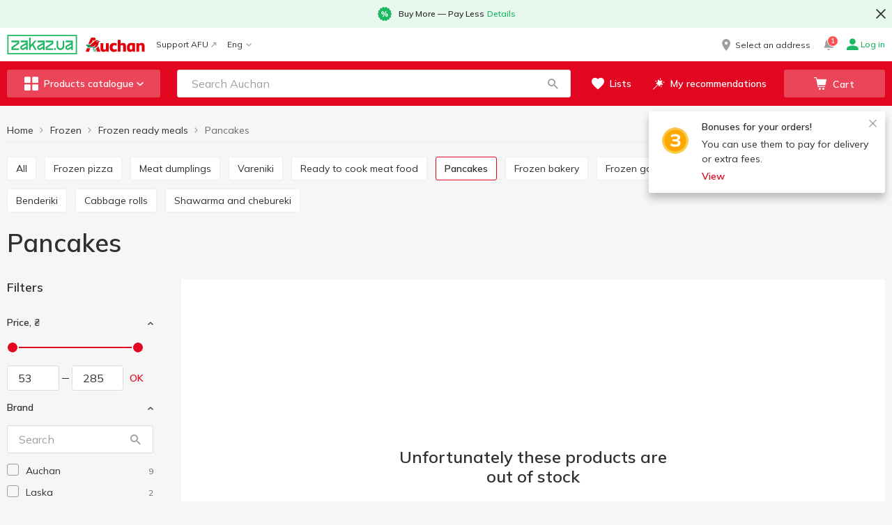

--- FILE ---
content_type: text/html; charset=utf-8
request_url: https://auchan.zakaz.ua/en/categories/pancakes-auchan/tm=fabrika-naturalnikh-produktiv/
body_size: 85683
content:
<!DOCTYPE html><html><head><meta charSet="utf-8" data-next-head=""/><meta name="google-site-verification" content="2BLv8AqUgcmwHW2EizIIvQ3KOlwquaFjj_bafapsJNM" data-next-head=""/><meta name="viewport" content="width=device-width,initial-scale=1,maximum-scale=1,user-scalable=no,shrink-to-fit=no" data-next-head=""/><link rel="alternate" hrefLang="uk-ua" href="https://auchan.zakaz.ua/uk/categories/pancakes-auchan/tm=fabrika-naturalnikh-produktiv/" data-next-head=""/><link rel="alternate" hrefLang="ru-ua" href="https://auchan.zakaz.ua/ru/categories/pancakes-auchan/tm=fabrika-naturalnikh-produktiv/" data-next-head=""/><link rel="alternate" hrefLang="en-ua" href="https://auchan.zakaz.ua/en/categories/pancakes-auchan/tm=fabrika-naturalnikh-produktiv/" data-next-head=""/><meta property="og:url" content="auchan.zakaz.ua/en/categories/pancakes-auchan/tm=fabrika-naturalnikh-produktiv/" data-next-head=""/><meta property="og:site_name" content="auchan.zakaz.ua" data-next-head=""/><meta property="og:image" content="https://img01.zakaz.global/chains/auchan/opengraph.jpg" data-next-head=""/><meta property="og:type" content="article" data-next-head=""/><meta property="fb:app_id" content="1008088733033641" data-next-head=""/><link rel="canonical" href="https://auchan.zakaz.ua/en/categories/pancakes-auchan/tm=fabrika-naturalnikh-produktiv/" data-next-head=""/><meta name="robots" content="index,follow" data-next-head=""/><title data-next-head="">Buy Pancakes with delivery - category Frozen ready meals in Auchan</title><meta name="description" content="Buy Pancakes with delivery to the door in the online store Auchan price from 0.00 UAH to 0.00 UAH. Choose from a wide range of Frozen ready meals from Frozen! ⚡ Delivery in Kyiv, Lviv, Dnipro, Odesa, Chernivtsi, and Zhytomyr" data-next-head=""/><meta property="og:title" content="Buy Pancakes with delivery - category Frozen ready meals in Auchan" data-next-head=""/><meta property="og:description" content="Buy Pancakes with delivery to the door in the online store Auchan price from 0.00 UAH to 0.00 UAH. Choose from a wide range of Frozen ready meals from Frozen! ⚡ Delivery in Kyiv, Lviv, Dnipro, Odesa, Chernivtsi, and Zhytomyr" data-next-head=""/><link rel="shortcut icon" href="/i/favicon/favicon.ico"/><link rel="icon" type="image/png" href="/i/favicon/favicon-16x16.png" sizes="16x16"/><link rel="icon" type="image/png" href="/i/favicon/favicon-32x32.png" sizes="32x32"/><link rel="icon" type="image/png" href="/i/favicon/android-chrome-192x192.png" sizes="192x192"/><link rel="icon" type="image/png" href="/i/favicon/android-chrome-512x512.png" sizes="512x512"/><link rel="apple-touch-icon" href="/i/favicon/apple-touch-icon.png"/><meta name="application-name" content=" "/><meta name="theme-color" content="#000000"/><meta name="version" content="8a0fe499"/><meta name="referrer" content="no-referrer-when-downgrade"/><link rel="preconnect" href="https://fonts.googleapis.com"/><link href="https://fonts.googleapis.com/css2?family=Mulish:wght@400..700&amp;display=swap" rel="stylesheet"/><script>window.addEventListener('load',function(){window.isLoaded=true});</script><link rel="preload" href="/_next/static/css/1e5a6efc0f2b50c6.css" as="style"/><link rel="stylesheet" href="/_next/static/css/1e5a6efc0f2b50c6.css" data-n-g=""/><noscript data-n-css=""></noscript><script defer="" nomodule="" src="/_next/static/chunks/polyfills-42372ed130431b0a.js"></script><script defer="" src="/_next/static/chunks/6739.21156b2ccdaae0eb.js"></script><script src="/_next/static/chunks/webpack-e517e7675d7ec38f.js" defer=""></script><script src="/_next/static/chunks/framework-093701969691791f.js" defer=""></script><script src="/_next/static/chunks/main-d5dc094eacf998b9.js" defer=""></script><script src="/_next/static/chunks/pages/_app-7719b4ebcb1a9408.js" defer=""></script><script src="/_next/static/chunks/1664-319e835374107440.js" defer=""></script><script src="/_next/static/chunks/1852-59ddf2ca914753ab.js" defer=""></script><script src="/_next/static/chunks/3674-d5f4099b20336bde.js" defer=""></script><script src="/_next/static/chunks/7333-1930e5ef4cdcfe55.js" defer=""></script><script src="/_next/static/chunks/5551-8213566207efba1c.js" defer=""></script><script src="/_next/static/chunks/8151-651baee3afb1b87e.js" defer=""></script><script src="/_next/static/chunks/9238-4ce8383e1dbb09bf.js" defer=""></script><script src="/_next/static/chunks/7115-66b80cbc05eb6b1d.js" defer=""></script><script src="/_next/static/chunks/5772-74315cde292c616d.js" defer=""></script><script src="/_next/static/chunks/427-9492e3529603dce7.js" defer=""></script><script src="/_next/static/chunks/2855-723135d748345dc7.js" defer=""></script><script src="/_next/static/chunks/34-f80295e21df34abe.js" defer=""></script><script src="/_next/static/chunks/2821-fe1467b1b1230bdb.js" defer=""></script><script src="/_next/static/chunks/8500-38ba35a557a0e878.js" defer=""></script><script src="/_next/static/chunks/4839-e36aa61b08b0b0ad.js" defer=""></script><script src="/_next/static/chunks/7090-665689dc3b1dc623.js" defer=""></script><script src="/_next/static/chunks/3728-756d02aeec2f90d3.js" defer=""></script><script src="/_next/static/chunks/6460-b671a889ed2c7af9.js" defer=""></script><script src="/_next/static/chunks/5289-52588d4fc11a8787.js" defer=""></script><script src="/_next/static/chunks/820-4ae19f5cad8bcfe0.js" defer=""></script><script src="/_next/static/chunks/5938-2c405f1da8c2ca6f.js" defer=""></script><script src="/_next/static/chunks/4669-bae99584960e7900.js" defer=""></script><script src="/_next/static/chunks/pages/%5Blang%5D/categories/%5Bcategory-id%5D/%5BfirstLevelFilter%5D-e976f192972b0611.js" defer=""></script><script src="/_next/static/KttgFMo3nQfJoVx0HioD_/_buildManifest.js" defer=""></script><script src="/_next/static/KttgFMo3nQfJoVx0HioD_/_ssgManifest.js" defer=""></script><style id="__jsx-64d4d6468e3bb6f3">h1{margin:0 0 20px;font-size:36px;line-height:1.11}@media (max-width: 767px){h1{font-size:24px}}h2{font-family:Mulish, Verdana, Arial, sans-serif;font-weight:600;font-style:normal;font-size:24px;line-height:28px;color:#303030;    margin: 0 0 20px}h3{font-family:Mulish, Verdana, Arial, sans-serif;font-weight:600;font-style:normal;font-size:18px;line-height:24px;color:#303030;    margin: 0 0 15px}h4{margin:0 0 15px;font-size:16px;line-height:1.375;color:var(--colors-site)}h5{margin:0 0 15px;font-size:15px;line-height:1.4}h6{margin:0 0 15px;font-size:14px;line-height:1.5;color:var(--colors-site)}p{margin:0 0 15px}b{font-weight:600}a{text-decoration:none;-webkit-transition:.2s color ease-in-out;-moz-transition:.2s color ease-in-out;-o-transition:.2s color ease-in-out;transition:.2s color ease-in-out}a:focus{outline:none}html{-ms-overflow-style:scrollbar;-webkit-tap-highlight-color:transparent}*,*:before,*:after{-webkit-box-sizing:border-box;-moz-box-sizing:border-box;box-sizing:border-box}body{position:relative;font-size:16px;line-height:1.5}html,body{margin:0;padding:0;height:100%;font-size:100%;-webkit-text-size-adjust:100%;-ms-text-size-adjust:100%;-moz-font-variant-ligatures:none;font-variant-ligatures:none;-webkit-font-variant-ligatures:none;text-rendering:optimizeLegibility;-moz-osx-font-smoothing:grayscale;font-smoothing:antialiased;-webkit-font-smoothing:antialiased;text-shadow:rgba(0,0,0,.01)0 0 1px}body{font-family:Mulish, Verdana, Arial, sans-serif;font-weight:400;font-style:normal;font-size:14px;line-height:21px;color: #303030;    background-color: var(--uiColors-globals-bodyBackground)}ul{padding:0;margin:0}input[type="text"],input[type="password"],input[type="number"],input[type="tel"],textarea{-webkit-appearance:none;-moz-appearance:none;-ms-appearance:none;appearance:none;font-size:16px;font-family:"Mulish",Verdana,Arial,sans-serif;font-weight:400}input[type="number"]::-webkit-inner-spin-button,input[type="number"]::-webkit-outer-spin-button{-webkit-appearance:none;margin:0}input[type="number"]{-moz-appearance:textfield}#__next{display:-webkit-box;display:-webkit-flex;display:-moz-box;display:-ms-flexbox;display:flex;-webkit-box-orient:vertical;-webkit-box-direction:normal;-webkit-flex-direction:column;-moz-box-orient:vertical;-moz-box-direction:normal;-ms-flex-direction:column;flex-direction:column;min-height:100vh}.main{position:relative;z-index:100;-webkit-box-flex:1;-webkit-flex-grow:1;-moz-box-flex:1;-ms-flex-positive:1;flex-grow:1;-webkit-flex-shrink:0;-ms-flex-negative:0;flex-shrink:0;-webkit-flex-basis:auto;-ms-flex-preferred-size:auto;flex-basis:auto}.form-control{font-family:Mulish, Verdana, Arial, sans-serif;font-weight:400;font-style:normal;font-size:16px;line-height:21px;color:#303030;    display: block;width:100%;outline:0 none;-webkit-appearance:none;height:40px;padding:10px 20px;-webkit-border-radius:var(--border-radius-roundBox);-moz-border-radius:var(--border-radius-roundBox);border-radius:var(--border-radius-roundBox);border:1px solid var(--uiColors-globals-formControlBorder);-webkit-transition:.2s border-color ease-in-out;-moz-transition:.2s border-color ease-in-out;-o-transition:.2s border-color ease-in-out;transition:.2s border-color ease-in-out}.form-control:focus:not([disabled]):not([readonly]):not(.has-error){border-color:var(--uiColors-globals-formControlHoverFocusBorder)}.form-control.has-error{border-color:var(--uiColors-globals-formControlHasErrorBorder)}.form-control[readonly],.form-control[disabled]{background-color:var(--uiColors-globals-formControlReadOnlyBackground);color:var(--uiColors-globals-formControlReadOnlyText)}textarea.form-control{height:auto;resize:vertical}.FormControl__error{margin-top:5px;font-size:12px;color:var(--uiColors-globals-formControlErrorText)}.FormControl__errorMessage{margin:0}button{font-family:Mulish, Verdana, Arial, sans-serif;font-weight:400;font-style:normal;font-size:14px;line-height:21px;color: #303030;}button:focus{outline:none}.textArea_default{font-size:14px;width:100%;resize:none;-webkit-border-radius:var(--border-radius-roundBox);-moz-border-radius:var(--border-radius-roundBox);border-radius:var(--border-radius-roundBox);border:1px solid var(--colors-brandLightGrey1);padding:15px;outline:none;line-height:1.5}.textarea_smallPadding{padding:4px 12px}@media (max-width: 767px){.textArea_default{font-size:16px}}.textArea_default::-webkit-input-placeholder{color:var(--colors-brandLightGrey8)}.textArea_default:-moz-placeholder{color:var(--colors-brandLightGrey8)}.textArea_default::-moz-placeholder{color:var(--colors-brandLightGrey8)}.textArea_default:-ms-input-placeholder{color:var(--colors-brandLightGrey8)}.textArea_default::-ms-input-placeholder{color:var(--colors-brandLightGrey8)}.textArea_default::placeholder{color:var(--colors-brandLightGrey8)}.textArea_default.has-error{border-color:var(--uiColors-globals-formControlHasErrorBorder)}input::-ms-clear{display:none;width:0;height:0}input::-ms-reveal{display:none;width:0;height:0}input[type="password"].GeneralInput,input[type="number"].GeneralInput,input[type="tel"].GeneralInput,input[type="email"].GeneralInput,input[type="text"].GeneralInput{-webkit-box-shadow:none!important;-moz-box-shadow:none!important;box-shadow:none!important;-webkit-appearance:none}input.GeneralInput{outline:none;border:1px solid var(--colors-brandLightGrey1);font-size:16px;color:var(--colors-site);-webkit-border-radius:var(--border-radius-roundBox);-moz-border-radius:var(--border-radius-roundBox);border-radius:var(--border-radius-roundBox);padding:0 21px;height:40px}input{-webkit-appearance:none;-moz-appearance:none;-ms-appearance:none;appearance:none}</style><style id="__jsx-8cb808065bbb6ecd">.HeaderPromotionLine.jsx-8cb808065bbb6ecd{background-color:var(--colors-lightGreen)}.HeaderPromotionLine__container.jsx-8cb808065bbb6ecd{position:relative;max-width:1366px;margin:0 auto}.HeaderPromotionLine__icon.jsx-8cb808065bbb6ecd{margin-right:8px}.HeaderPromotionLine__link.jsx-8cb808065bbb6ecd{margin-left:4px}.HeaderPromotionLine__content.jsx-8cb808065bbb6ecd{padding:8px 40px;margin:0 auto;font-family:Mulish, Verdana, Arial, sans-serif;font-weight:600;font-style:normal;font-size:12px;line-height:18px;color: #303030;    line-height: 16px;display:-webkit-box;display:-webkit-flex;display:-moz-box;display:-ms-flexbox;display:flex;-webkit-box-align:center;-webkit-align-items:center;-moz-box-align:center;-ms-flex-align:center;align-items:center;-webkit-box-pack:center;-webkit-justify-content:center;-moz-box-pack:center;-ms-flex-pack:center;justify-content:center;-webkit-flex-wrap:wrap;-ms-flex-wrap:wrap;flex-wrap:wrap}.HeaderPromotionLine__text.jsx-8cb808065bbb6ecd a,.HeaderPromotionLine__link.jsx-8cb808065bbb6ecd{color:var(--colors-zakazGreen)}.HeaderPromotionLine__buttonClose.jsx-8cb808065bbb6ecd{position:absolute;display:-webkit-box;display:-webkit-flex;display:-moz-box;display:-ms-flexbox;display:flex;-webkit-box-pack:center;-webkit-justify-content:center;-moz-box-pack:center;-ms-flex-pack:center;justify-content:center;-webkit-box-align:center;-webkit-align-items:center;-moz-box-align:center;-ms-flex-align:center;align-items:center;margin:0;padding:0;background:transparent;border:none;outline:none;cursor:pointer}.HeaderPromotionLine__text.jsx-8cb808065bbb6ecd p{margin:0}@media (min-width: 768px){.HeaderPromotionLine__buttonClose.jsx-8cb808065bbb6ecd{top:50%;right:0;-webkit-transform:translatey(-50%);-moz-transform:translatey(-50%);-ms-transform:translatey(-50%);-o-transform:translatey(-50%);transform:translatey(-50%);width:32px;height:32px}}@media (max-width: 767px){.HeaderPromotionLine.jsx-8cb808065bbb6ecd{text-align:center}.HeaderPromotionLine__buttonClose.jsx-8cb808065bbb6ecd{width:20px;height:20px;top:8px;right:10px}.HeaderPromotionLine__icon.jsx-8cb808065bbb6ecd{position:absolute;top:8px;left:10px}}</style><style id="__jsx-4c6aa2f4634327c9">.ZakazLogo.jsx-4c6aa2f4634327c9{height:28px;display:block}</style><style id="__jsx-f928dda1ba4e9ce2">.Logo.jsx-f928dda1ba4e9ce2{text-decoration:none;text-align:start;height:28px;width:auto;display:-webkit-box;display:-webkit-flex;display:-moz-box;display:-ms-flexbox;display:flex}.Logo__image.jsx-f928dda1ba4e9ce2{height:100%;max-width:100%}</style><style id="__jsx-378086690a2e070f">.BadgeCounter.jsx-378086690a2e070f{display:inline-block;min-width:15px;height:16px;padding:2px 4px;border:1px solid var(--colors-white);-webkit-border-radius:14px;-moz-border-radius:14px;border-radius:14px;background-color:var(--colors-red);color:var(--colors-white);font-size:10px;line-height:10px;font-weight:600;text-align:center}</style><style id="__jsx-42137a296913aee5">.HeaderNotificationsButton.jsx-42137a296913aee5{position:relative;display:-webkit-box;display:-webkit-flex;display:-moz-box;display:-ms-flexbox;display:flex;-webkit-box-align:center;-webkit-align-items:center;-moz-box-align:center;-ms-flex-align:center;align-items:center;-webkit-box-pack:center;-webkit-justify-content:center;-moz-box-pack:center;-ms-flex-pack:center;justify-content:center;width:20px;height:20px;margin-right:16px}.HeaderNotificationsButton__icon.jsx-42137a296913aee5{color:var(--colors-brandLightGrey8);font-size:15px;-webkit-transition:all.3s;-moz-transition:all.3s;-o-transition:all.3s;transition:all.3s}.HeaderNotificationsButton.jsx-42137a296913aee5:hover .HeaderNotificationsButton__icon.jsx-42137a296913aee5{color:var(--colors-doveGray)}.HeaderNotificationsButton__count.jsx-42137a296913aee5{position:absolute;top:-7px;left:8px}</style><style id="__jsx-43e43e06519452d3">.AccountNavigationDrop.jsx-43e43e06519452d3{position:relative}.AccountNavigationDrop__button.jsx-43e43e06519452d3{font-family:Mulish, Verdana, Arial, sans-serif;font-weight:400;font-style:normal;font-size:12px;line-height:18px;color:#303030;    line-height: 1;background:transparent;border:none;outline:none;padding:0;text-decoration:none;cursor:pointer;display:-webkit-box;display:-webkit-flex;display:-moz-box;display:-ms-flexbox;display:flex;-webkit-box-align:center;-webkit-align-items:center;-moz-box-align:center;-ms-flex-align:center;align-items:center}.AccountNavigationDrop__button.jsx-43e43e06519452d3:hover .AccountNavigationDrop__account.jsx-43e43e06519452d3{color:var(--colors-linkAccented)}.AccountNavigationDrop__button_green.jsx-43e43e06519452d3 .AccountNavigationDrop__icon.jsx-43e43e06519452d3,.AccountNavigationDrop__button_green.jsx-43e43e06519452d3{color:var(--colors-zakazGreen);font-weight:600}.AccountNavigationDrop__icon.jsx-43e43e06519452d3{color:var(--colors-brandLightGrey8);font-size:16px}.AccountNavigationDrop__iconCaret.jsx-43e43e06519452d3{color:var(--colors-brandLightGrey8);font-size:8px;margin-left:5px}.AccountNavigationDrop__iconCaret_open.jsx-43e43e06519452d3{color:var(--colors-linkAccented)}.AccountNavigationDrop__account.jsx-43e43e06519452d3{margin-left:4px;display:inline-block}.AccountNavigationDrop__dropdown.jsx-43e43e06519452d3{position:absolute;top:-webkit-calc(100% + 24px);top:-moz-calc(100% + 24px);top:calc(100% + 24px);right:0;width:265px;-webkit-box-shadow:0 3px 8px rgba(0,0,0,.1);-moz-box-shadow:0 3px 8px rgba(0,0,0,.1);box-shadow:0 3px 8px rgba(0,0,0,.1);background-color:var(--colors-white);z-index:5}.AccountNavigationDrop__dropdown.jsx-43e43e06519452d3:after{content:"";position:absolute;top:-9px;right:7px;width:13px;height:10px;background:var(--colors-white);-webkit-clip-path:polygon(50%0%,100%100%,0%100%);clip-path:polygon(50%0%,100%100%,0%100%)}@media (max-width: 999px){.AccountNavigationDrop__dropdown.jsx-43e43e06519452d3{top:-webkit-calc(100% + 16px);top:-moz-calc(100% + 16px);top:calc(100% + 16px)}.AccountNavigationDrop__dropdown.jsx-43e43e06519452d3:after{right:5px}.AccountNavigationDrop__icon_active.jsx-43e43e06519452d3{color:var(--colors-mainBrand)}}</style><style id="__jsx-ea915f701f3617dd">.HeaderTopLine.jsx-ea915f701f3617dd{height:48px;background-color:var(--colors-white)}.HeaderTopLine__container.jsx-ea915f701f3617dd{height:100%;display:-webkit-box;display:-webkit-flex;display:-moz-box;display:-ms-flexbox;display:flex;-webkit-box-pack:justify;-webkit-justify-content:space-between;-moz-box-pack:justify;-ms-flex-pack:justify;justify-content:space-between;-webkit-box-align:stretch;-webkit-align-items:stretch;-moz-box-align:stretch;-ms-flex-align:stretch;align-items:stretch;max-width:1366px;padding:0 10px;margin:0 auto}.HeaderTopLine__actionBox.jsx-ea915f701f3617dd,.HeaderTopLine__left.jsx-ea915f701f3617dd,.HeaderTopLine__right.jsx-ea915f701f3617dd{display:-webkit-box;display:-webkit-flex;display:-moz-box;display:-ms-flexbox;display:flex;-webkit-box-align:center;-webkit-align-items:center;-moz-box-align:center;-ms-flex-align:center;align-items:center}.HeaderTopLine__separator.jsx-ea915f701f3617dd{width:16px}.HeaderTopLine__logoSeparator.jsx-ea915f701f3617dd{width:12px}@media (max-width: 767px){.HeaderTopLine.jsx-ea915f701f3617dd{height:40px}.HeaderTopLine__container.jsx-ea915f701f3617dd{padding:0 12px}}</style><style id="__jsx-d196df0d5df5289e">.CategoriesMenuButton.jsx-d196df0d5df5289e{display:-webkit-box;display:-webkit-flex;display:-moz-box;display:-ms-flexbox;display:flex;-webkit-box-align:center;-webkit-align-items:center;-moz-box-align:center;-ms-flex-align:center;align-items:center;-webkit-box-pack:center;-webkit-justify-content:center;-moz-box-pack:center;-ms-flex-pack:center;justify-content:center;width:100%;padding:0;height:20px;white-space:nowrap;cursor:pointer;outline:none;font-family:Mulish, Verdana, Arial, sans-serif;font-weight:600;font-style:normal;font-size:14px;line-height:14px;    color: var(--colors-white);border:none;-webkit-border-radius:var(--border-radius-roundBox);-moz-border-radius:var(--border-radius-roundBox);border-radius:var(--border-radius-roundBox);background-color:transparent}.CategoriesMenuButton__icon.jsx-d196df0d5df5289e{font-size:20px}.CategoriesMenuButton__label.jsx-d196df0d5df5289e{margin-left:8px}.CategoriesMenuButton__caret.jsx-d196df0d5df5289e{font-size:10px;margin-left:4px}@media (min-width: 768px){.CategoriesMenuButton.jsx-d196df0d5df5289e{height:40px;background-color:var(--uiColors-CategoriesMenu-toggleBackground);-webkit-transition:.2s background-color ease-in-out;-moz-transition:.2s background-color ease-in-out;-o-transition:.2s background-color ease-in-out;transition:.2s background-color ease-in-out;padding:0 15px}.CategoriesMenuButton.jsx-d196df0d5df5289e:hover{background-color:var(--uiColors-CategoriesMenu-toggleHoverBackground)}}</style><style id="__jsx-74648cb4356e1e10">.SearchBox.jsx-74648cb4356e1e10{position:relative;display:block;width:100%;z-index:2}.SearchBox__overlay.jsx-74648cb4356e1e10{position:fixed;z-index:3;left:0;right:0;bottom:0;background-color:var(--colors-nightRider);opacity:.45}.SearchBox__back.jsx-74648cb4356e1e10{position:absolute;left:0;top:0;height:48px;width:34px;display:-webkit-box;display:-webkit-flex;display:-moz-box;display:-ms-flexbox;display:flex;-webkit-box-align:center;-webkit-align-items:center;-moz-box-align:center;-ms-flex-align:center;align-items:center;padding:0 10px;z-index:5;color:var(--colors-text);font-size:16px}.SearchBox__icons.jsx-74648cb4356e1e10{display:-webkit-box;display:-webkit-flex;display:-moz-box;display:-ms-flexbox;display:flex;position:absolute;top:10px;right:16px;z-index:3}.SearchBox__icon.jsx-74648cb4356e1e10{display:-webkit-box;display:-webkit-flex;display:-moz-box;display:-ms-flexbox;display:flex;-webkit-box-align:center;-webkit-align-items:center;-moz-box-align:center;-ms-flex-align:center;align-items:center;-webkit-box-pack:center;-webkit-justify-content:center;-moz-box-pack:center;-ms-flex-pack:center;justify-content:center;width:20px;height:20px;color:var(--colors-brandLightGrey8);cursor:pointer}.SearchBox__icon.jsx-74648cb4356e1e10:hover{color:var(--colors-text)}.SearchBox__clearSearch.jsx-74648cb4356e1e10{margin-right:10px;font-size:13px}.SearchBox__loupeIcon.jsx-74648cb4356e1e10{line-height:1;text-decoration:none;outline:none;font-size:15px}.SearchBox__loupeIcon_active.jsx-74648cb4356e1e10{cursor:pointer}.SearchBox__loupeIcon_active:hover{color:var(--uiColors-Button-notAccentedHoverText)}.SearchBox__resultsContainer.jsx-74648cb4356e1e10{position:absolute;z-index:4;display:-webkit-box;display:-webkit-flex;display:-moz-box;display:-ms-flexbox;display:flex;-webkit-box-orient:vertical;-webkit-box-direction:normal;-webkit-flex-direction:column;-moz-box-orient:vertical;-moz-box-direction:normal;-ms-flex-direction:column;flex-direction:column;background-color:#fff;max-height:-webkit-calc(100vh - 168px);max-height:-moz-calc(100vh - 168px);max-height:calc(100vh - 168px);-webkit-border-radius:var(--border-radius-block);-moz-border-radius:var(--border-radius-block);border-radius:var(--border-radius-block);overflow:auto}.SearchBox__input.jsx-74648cb4356e1e10{font-family:Mulish, Verdana, Arial, sans-serif;font-weight:400;font-style:normal;font-size:16px;line-height:21px;color:#303030;      display: block;width:100%;outline:0 none;-webkit-appearance:none;height:40px;padding:10px 20px;-webkit-border-radius:var(--border-radius-roundBox);-moz-border-radius:var(--border-radius-roundBox);border-radius:var(--border-radius-roundBox);border:none;padding-right:80px;-o-text-overflow:ellipsis;text-overflow:ellipsis;border:1px solid var(--colors-brandLightGrey2)}.SearchBox__input.jsx-74648cb4356e1e10::-webkit-input-placeholder{color:var(--colors-brandLightGrey8)}.SearchBox__input.jsx-74648cb4356e1e10:-moz-placeholder{color:var(--colors-brandLightGrey8)}.SearchBox__input.jsx-74648cb4356e1e10::-moz-placeholder{color:var(--colors-brandLightGrey8)}.SearchBox__input.jsx-74648cb4356e1e10:-ms-input-placeholder{color:var(--colors-brandLightGrey8)}.SearchBox__input.jsx-74648cb4356e1e10::-ms-input-placeholder{color:var(--colors-brandLightGrey8)}.SearchBox__input.jsx-74648cb4356e1e10::placeholder{color:var(--colors-brandLightGrey8)}.SearchBox__input.jsx-74648cb4356e1e10::-ms-clear{display:none;width:0;height:0}.SearchBox__input.jsx-74648cb4356e1e10::-ms-reveal{display:none;width:0;height:0}.SearchBox__input.jsx-74648cb4356e1e10::-webkit-search-decoration,.SearchBox__input.jsx-74648cb4356e1e10::-webkit-search-cancel-button,.SearchBox__input.jsx-74648cb4356e1e10::-webkit-search-results-button,.SearchBox__input.jsx-74648cb4356e1e10::-webkit-search-results-decoration{display:none}.SearchBox__spinner.jsx-74648cb4356e1e10{display:-webkit-box;display:-webkit-flex;display:-moz-box;display:-ms-flexbox;display:flex;-webkit-box-pack:center;-webkit-justify-content:center;-moz-box-pack:center;-ms-flex-pack:center;justify-content:center;-webkit-box-align:center;-webkit-align-items:center;-moz-box-align:center;-ms-flex-align:center;align-items:center;-webkit-box-orient:vertical;-webkit-box-direction:normal;-webkit-flex-direction:column;-moz-box-orient:vertical;-moz-box-direction:normal;-ms-flex-direction:column;flex-direction:column}.SearchBox__notFound.jsx-74648cb4356e1e10{height:225px;display:-webkit-box;display:-webkit-flex;display:-moz-box;display:-ms-flexbox;display:flex;-webkit-box-pack:center;-webkit-justify-content:center;-moz-box-pack:center;-ms-flex-pack:center;justify-content:center;-webkit-box-align:center;-webkit-align-items:center;-moz-box-align:center;-ms-flex-align:center;align-items:center;-webkit-box-orient:vertical;-webkit-box-direction:normal;-webkit-flex-direction:column;-moz-box-orient:vertical;-moz-box-direction:normal;-ms-flex-direction:column;flex-direction:column;padding:10px;text-align:center}.SearchBox__notFoundImage.jsx-74648cb4356e1e10{width:150px;height:67px}.SearchBox__notFoundMessage.jsx-74648cb4356e1e10{font-family:Mulish, Verdana, Arial, sans-serif;font-weight:400;font-style:normal;font-size:14px;line-height:21px;color: #303030;      margin-top: 25px}@media (min-width: 768px){.SearchBox__resultsContainer.jsx-74648cb4356e1e10{width:650px;margin-top:20px;-webkit-box-shadow:0 0 10px rgba(0,0,0,.2);-moz-box-shadow:0 0 10px rgba(0,0,0,.2);box-shadow:0 0 10px rgba(0,0,0,.2)}.SearchBox__back.jsx-74648cb4356e1e10{display:none}}@media (min-width: 768px) and (max-width: 999px){.SearchBox__resultsContainer.jsx-74648cb4356e1e10{width:650px;position:fixed;left:-webkit-calc((100vw - 650px)/2);left:-moz-calc((100vw - 650px)/2);left:calc((100vw - 650px)/2)}.SearchBox__input.jsx-74648cb4356e1e10{border:1px solid var(--colors-brandLightGrey1);-webkit-border-radius:var(--border-radius-roundBox);-moz-border-radius:var(--border-radius-roundBox);border-radius:var(--border-radius-roundBox);padding-left:20px;padding-right:45px}.SearchBox__input.jsx-74648cb4356e1e10:focus{border-color:var(--uiColors-globals-formControlHintText)}}@media (max-width: 999px){.SearchBox__input.jsx-74648cb4356e1e10{padding-left:20px}.SearchBox__resultsContainer.jsx-74648cb4356e1e10{max-height:-webkit-calc(100vh - 80px);max-height:-moz-calc(100vh - 80px);max-height:calc(100vh - 80px);-webkit-overflow-scrolling:touch}}@media (max-width: 767px){.SearchBox.jsx-74648cb4356e1e10{position:fixed;top:0;left:0;right:0;bottom:0}.SearchBox__overlay.jsx-74648cb4356e1e10{position:absolute;left:0;width:100%;height:100vh;z-index:-1;background:var(--colors-white);opacity:1}.SearchBox__input.jsx-74648cb4356e1e10{position:relative;height:48px;padding-right:45px;border:none;border-bottom:1px solid var(--colors-brandLightGrey1);-webkit-border-radius:0;-moz-border-radius:0;border-radius:0;padding-left:35px}.SearchBox__icons.jsx-74648cb4356e1e10{top:14px}.SearchBox__resultsContainer.jsx-74648cb4356e1e10{position:absolute;top:48px;left:0;bottom:0;right:0;max-height:100%}.SearchBox__results.jsx-74648cb4356e1e10{height:100%}.SearchBox__tabletDesktopOverlay.jsx-74648cb4356e1e10{display:none}.SearchBox_hidden.jsx-74648cb4356e1e10{height:0px;overflow:hidden}.SearchBox__loupeIcon_hidden.jsx-74648cb4356e1e10{display:none}}</style><style id="__jsx-2842662033">@media (min-width: 768px){.SearchBox__overlay.jsx-2842662033{top:144px}}</style><style id="__jsx-721fae70c64fa06f">.SearchButton.jsx-721fae70c64fa06f{display:block;background:transparent;outline:none;border:0;padding:0 13px;font-size:18px;height:18px;color:var(--colors-white)}</style><style id="__jsx-eabdd442e614b4d4">.PageButton.jsx-eabdd442e614b4d4{font-family:Mulish, Verdana, Arial, sans-serif;font-weight:600;font-style:normal;font-size:14px;line-height:14px;    color: var(--colors-white);display:-webkit-box;display:-webkit-flex;display:-moz-box;display:-ms-flexbox;display:flex;-webkit-box-align:center;-webkit-align-items:center;-moz-box-align:center;-ms-flex-align:center;align-items:center;-webkit-box-pack:center;-webkit-justify-content:center;-moz-box-pack:center;-ms-flex-pack:center;justify-content:center;padding:0 13px;height:18px;white-space:nowrap;cursor:pointer;outline:none;border:none;-webkit-border-radius:var(--border-radius-roundBox);-moz-border-radius:var(--border-radius-roundBox);border-radius:var(--border-radius-roundBox);background-color:transparent}.PageButton__icon.jsx-eabdd442e614b4d4{font-size:18px;position:relative}.PageButton__unreadMark.jsx-eabdd442e614b4d4{position:absolute;top:-6px;left:-3px}.PageButton__label.jsx-eabdd442e614b4d4{margin-left:8px}@media (min-width: 768px){.PageButton.jsx-eabdd442e614b4d4{height:40px;-webkit-transition:.2s background-color ease-in-out;-moz-transition:.2s background-color ease-in-out;-o-transition:.2s background-color ease-in-out;transition:.2s background-color ease-in-out;padding:0 15px}.PageButton.jsx-eabdd442e614b4d4:hover{background-color:var(--uiColors-CategoriesMenu-toggleBackground)}}</style><style id="__jsx-53c90d6ce69096e9">.PageButtons.jsx-53c90d6ce69096e9{display:-webkit-box;display:-webkit-flex;display:-moz-box;display:-ms-flexbox;display:flex;-webkit-box-pack:center;-webkit-justify-content:center;-moz-box-pack:center;-ms-flex-pack:center;justify-content:center;-webkit-box-align:center;-webkit-align-items:center;-moz-box-align:center;-ms-flex-align:center;align-items:center;list-style:none;gap:8px}.PageButtons__item a{text-decoration:none}</style><style id="__jsx-f92d3f59f45bff8b">.CartButton.jsx-f92d3f59f45bff8b{font-family:Mulish, Verdana, Arial, sans-serif;font-weight:600;font-style:normal;font-size:14px;line-height:14px;    font-size: 16px;color:var(--colors-white);-webkit-border-radius:var(--border-radius-roundBox);-moz-border-radius:var(--border-radius-roundBox);border-radius:var(--border-radius-roundBox);padding:0 24px;border:0 none;display:-webkit-inline-box;display:-webkit-inline-flex;display:-moz-inline-box;display:-ms-inline-flexbox;display:inline-flex;-webkit-box-pack:center;-webkit-justify-content:center;-moz-box-pack:center;-ms-flex-pack:center;justify-content:center;-webkit-box-align:center;-webkit-align-items:center;-moz-box-align:center;-ms-flex-align:center;align-items:center;height:40px;white-space:nowrap;cursor:pointer;outline:none;-webkit-user-select:none;-moz-user-select:none;-ms-user-select:none;user-select:none;-webkit-transition:.15s background ease-in-out;-moz-transition:.15s background ease-in-out;-o-transition:.15s background ease-in-out;transition:.15s background ease-in-out}.CartButton__wrapper.jsx-f92d3f59f45bff8b{position:relative}.CartButton__icon.jsx-f92d3f59f45bff8b{font-size:18px}.CartButton__badge.jsx-f92d3f59f45bff8b{position:absolute;top:-7px;left:8px;min-width:15px;height:16px;padding:0 3px;-webkit-border-radius:16px;-moz-border-radius:16px;border-radius:16px}@media (min-width: 1000px){.CartButton.jsx-f92d3f59f45bff8b{display:-webkit-box;display:-webkit-flex;display:-moz-box;display:-ms-flexbox;display:flex;min-width:145px;-webkit-transition:.2s background-color ease-in-out;-moz-transition:.2s background-color ease-in-out;-o-transition:.2s background-color ease-in-out;transition:.2s background-color ease-in-out;margin-left:10px;background-color:var(--uiColors-CartButton-background)}.CartButton.jsx-f92d3f59f45bff8b:hover{background-color:var(--uiColors-CartButton-hoverBackground)}.CartButton__badge.jsx-f92d3f59f45bff8b{background-color:var(--uiColors-CartButton-badgeBackground);color:var(--uiColors-CartButton-badgeText);font-size:10px;font-weight:600;text-align:center;line-height:16px}.CartButton__label.jsx-f92d3f59f45bff8b{margin-left:9px;padding-top:1px}}@media (min-width: 768px){.CartButton__label.jsx-f92d3f59f45bff8b{font-size:14px;font-weight:600;letter-spacing:.5pt}}@media (max-width: 999px){.CartButton.jsx-f92d3f59f45bff8b{padding:0 10px;background-color:transparent}.CartButton__badge.jsx-f92d3f59f45bff8b{display:-webkit-box;display:-webkit-flex;display:-moz-box;display:-ms-flexbox;display:flex;-webkit-box-align:center;-webkit-align-items:center;-moz-box-align:center;-ms-flex-align:center;align-items:center;-webkit-box-pack:center;-webkit-justify-content:center;-moz-box-pack:center;-ms-flex-pack:center;justify-content:center;background-color:var(--uiColors-CartButton-badgeBackground);color:var(--uiColors-CartButton-badgeText);padding:2px 3px;font-size:12px}.CartButton__label.jsx-f92d3f59f45bff8b{display:none;font-weight:600}}@media (max-width: 767px){.CartButton.jsx-f92d3f59f45bff8b{padding-right:2px}}</style><style id="__jsx-34226d57bdcace04">.HeaderBottomLine.jsx-34226d57bdcace04{background-color:var(--uiColors-HeaderBottomLine-background)}.HeaderBottomLine__menu.jsx-34226d57bdcace04{width:220px;-webkit-box-flex:0;-webkit-flex-grow:0;-moz-box-flex:0;-ms-flex-positive:0;flex-grow:0;-webkit-flex-shrink:0;-ms-flex-negative:0;flex-shrink:0}.HeaderBottomLine__bar.jsx-34226d57bdcace04{display:-webkit-box;display:-webkit-flex;display:-moz-box;display:-ms-flexbox;display:flex;-webkit-box-align:center;-webkit-align-items:center;-moz-box-align:center;-ms-flex-align:center;align-items:center;position:relative;font-size:12px;margin-left:15px}.HeaderBottomLine__search.jsx-34226d57bdcace04{display:-webkit-box;display:-webkit-flex;display:-moz-box;display:-ms-flexbox;display:flex;-webkit-box-align:center;-webkit-align-items:center;-moz-box-align:center;-ms-flex-align:center;align-items:center;width:100%;margin-left:24px;-webkit-flex-shrink:20;-ms-flex-negative:20;flex-shrink:20}.HeaderBottomLine__container.jsx-34226d57bdcace04{width:100%;display:-webkit-box;display:-webkit-flex;display:-moz-box;display:-ms-flexbox;display:flex;-webkit-box-pack:justify;-webkit-justify-content:space-between;-moz-box-pack:justify;-ms-flex-pack:justify;justify-content:space-between;-webkit-box-align:center;-webkit-align-items:center;-moz-box-align:center;-ms-flex-align:center;align-items:center;height:64px;padding:0 10px;margin:0 auto}@media (min-width: 1366px){.HeaderBottomLine__container.jsx-34226d57bdcace04{width:1366px}}@media (min-width: 768px) and (max-width: 999px){.HeaderBottomLine__menu.jsx-34226d57bdcace04{width:56px}}@media (max-width: 767px){.HeaderBottomLine__container.jsx-34226d57bdcace04{height:40px;padding:0 12px}.HeaderBottomLine__menu.jsx-34226d57bdcace04{width:20px}}</style><style id="__jsx-e0d1297a75bb6561">.CatalogFiltersMobile__panel.jsx-e0d1297a75bb6561{display:-webkit-box;display:-webkit-flex;display:-moz-box;display:-ms-flexbox;display:flex;border-top:1px solid var(--colors-brandLightGrey1)}.CatalogFiltersMobile__panelItem.jsx-e0d1297a75bb6561{-webkit-flex-shrink:0;-ms-flex-negative:0;flex-shrink:0;width:50%;height:45px}.CatalogFiltersMobile__toggle.jsx-e0d1297a75bb6561{height:100%;padding:15px;display:-webkit-box;display:-webkit-flex;display:-moz-box;display:-ms-flexbox;display:flex;-webkit-box-align:center;-webkit-align-items:center;-moz-box-align:center;-ms-flex-align:center;align-items:center;-webkit-user-select:none;-moz-user-select:none;-ms-user-select:none;user-select:none}.CatalogFiltersMobile__toggle_right.jsx-e0d1297a75bb6561{display:-webkit-box;display:-webkit-flex;display:-moz-box;display:-ms-flexbox;display:flex;-webkit-box-pack:justify;-webkit-justify-content:space-between;-moz-box-pack:justify;-ms-flex-pack:justify;justify-content:space-between;-webkit-box-align:center;-webkit-align-items:center;-moz-box-align:center;-ms-flex-align:center;align-items:center}.CatalogFiltersMobile__toggleIcon.jsx-e0d1297a75bb6561{margin-right:15px;font-size:18px;color:var(--colors-brandLightGrey2)}.CatalogFiltersMobile__wrap.jsx-e0d1297a75bb6561{position:fixed;z-index:9999;top:0;bottom:0;left:0;background-color:var(--colors-white);display:-webkit-box;display:-webkit-flex;display:-moz-box;display:-ms-flexbox;display:flex;-webkit-box-orient:vertical;-webkit-box-direction:normal;-webkit-flex-direction:column;-moz-box-orient:vertical;-moz-box-direction:normal;-ms-flex-direction:column;flex-direction:column;height:100vh;height:100dvh}.CatalogFiltersMobile__header.jsx-e0d1297a75bb6561{display:-webkit-box;display:-webkit-flex;display:-moz-box;display:-ms-flexbox;display:flex;height:50px;-webkit-flex-shrink:0;-ms-flex-negative:0;flex-shrink:0;-webkit-box-pack:justify;-webkit-justify-content:space-between;-moz-box-pack:justify;-ms-flex-pack:justify;justify-content:space-between;-webkit-box-align:center;-webkit-align-items:center;-moz-box-align:center;-ms-flex-align:center;align-items:center;border-bottom:1px solid var(--colors-brandLightGrey1)}.CatalogFiltersMobile__content.jsx-e0d1297a75bb6561{overflow-y:auto;-webkit-overflow-scrolling:touch}.CatalogFiltersMobile__footer.jsx-e0d1297a75bb6561{margin-top:auto;border-top:1px solid var(--colors-brandLightGrey10);display:-webkit-box;display:-webkit-flex;display:-moz-box;display:-ms-flexbox;display:flex;-webkit-box-align:center;-webkit-align-items:center;-moz-box-align:center;-ms-flex-align:center;align-items:center}.CatalogFiltersMobile__toggleLabel.jsx-e0d1297a75bb6561{font-family:Mulish, Verdana, Arial, sans-serif;font-weight:400;font-style:normal;font-size:14px;line-height:21px;color: #303030;    line-height: normal}.CatalogFiltersMobile__toggle.jsx-e0d1297a75bb6561{border-bottom:1px solid#efefef;background-color:white}.CatalogFiltersMobile__panel_sticky.jsx-e0d1297a75bb6561{position:-webkit-sticky;position:sticky;top:50px;z-index:1}@media (max-width: 767px){.CatalogFiltersMobile__panelItem.jsx-e0d1297a75bb6561{border-right:1px solid var(--colors-brandLightGrey1)}.CatalogFiltersMobile__panelItem.jsx-e0d1297a75bb6561:last-child{border-right:0 none}.CatalogFiltersMobile__wrap.jsx-e0d1297a75bb6561{right:0}.CatalogFiltersMobile__header.jsx-e0d1297a75bb6561{padding:10px;font-size:15px}.CatalogFiltersMobile__footer.jsx-e0d1297a75bb6561{padding:0 10px;height:60px}.CatalogFiltersMobile__toggleArrow.jsx-e0d1297a75bb6561{margin-left:auto;font-size:8px}}@media (min-width: 768px) and (max-width: 999px){.CatalogFiltersMobile__toggleArrow.jsx-e0d1297a75bb6561{margin-left:auto;margin-right:0;display:-webkit-box;display:-webkit-flex;display:-moz-box;display:-ms-flexbox;display:flex}.CatalogFiltersMobile__toggleArrow.jsx-e0d1297a75bb6561:before{font-size:8px}.CatalogFiltersMobile__wrap.jsx-e0d1297a75bb6561{right:50%}.CatalogFiltersMobile__header.jsx-e0d1297a75bb6561{font-family:Mulish, Verdana, Arial, sans-serif;font-weight:600;font-style:normal;font-size:18px;line-height:24px;color:#303030;      padding: 14px 20px}.CatalogFiltersMobile__footer.jsx-e0d1297a75bb6561{padding:0 24px;height:88px}.CatalogFiltersMobile__overlay.jsx-e0d1297a75bb6561{position:fixed;top:0;right:0;bottom:0;left:50%;z-index:9999;background:var(--colors-black);opacity:.3;height:100vh;height:100dvh}.CatalogFiltersMobile__panel_sticky.jsx-e0d1297a75bb6561{top:65px}.filters-open{height:100vh}}@media (min-width: 1000px){.CatalogFiltersMobile__panel.jsx-e0d1297a75bb6561{display:none}.CatalogFiltersMobile__wrap.jsx-e0d1297a75bb6561{display:none}}</style><style id="__jsx-b3182fc534defb89">.Header.jsx-b3182fc534defb89{position:fixed;top:0;left:0;right:0;z-index:299}</style><style id="__jsx-c5be6476ac066cec">.Breadcrumbs.jsx-c5be6476ac066cec{margin-top:25px;margin-bottom:10px}.Breadcrumbs_noTopMargin.jsx-c5be6476ac066cec{margin-top:0}.Breadcrumbs__list.jsx-c5be6476ac066cec{display:-webkit-box;display:-webkit-flex;display:-moz-box;display:-ms-flexbox;display:flex;margin:0;padding:0;list-style:none;-webkit-flex-wrap:wrap;-ms-flex-wrap:wrap;flex-wrap:wrap}.Breadcrumbs__item.jsx-c5be6476ac066cec{position:relative;padding-right:24px;height:17px;max-width:180px;white-space:nowrap;overflow:hidden;-o-text-overflow:ellipsis;text-overflow:ellipsis}.Breadcrumbs__item.jsx-c5be6476ac066cec:before{position:absolute;top:10px;right:8px;font-size:8px;-webkit-transform:rotate(-90deg)translatey(-50%);-moz-transform:rotate(-90deg)translatey(-50%);-ms-transform:rotate(-90deg)translatey(-50%);-o-transform:rotate(-90deg)translatey(-50%);transform:rotate(-90deg)translatey(-50%);-webkit-transform-origin:top;-moz-transform-origin:top;-ms-transform-origin:top;-o-transform-origin:top;transform-origin:top;opacity:.4}.Breadcrumbs__item.jsx-c5be6476ac066cec:last-child{padding-right:0}.Breadcrumbs__item_disabled.jsx-c5be6476ac066cec .Breadcrumbs__link.jsx-c5be6476ac066cec{cursor:auto;color:var(--colors-doveGray)}.Breadcrumbs__link.jsx-c5be6476ac066cec{font-family:Mulish, Verdana, Arial, sans-serif;font-weight:400;font-style:normal;font-size:14px;line-height:21px;color: #303030;    text-decoration: none}.Breadcrumbs__link.jsx-c5be6476ac066cec:hover{color:var(--uiColors-Breadcrumbs-linkHoverText)}.Breadcrumbs__link.jsx-c5be6476ac066cec:first-letter{text-transform:uppercase}@media (max-width: 767px){.Breadcrumbs.jsx-c5be6476ac066cec{margin-top:20px}.Breadcrumbs_noTopMargin.jsx-c5be6476ac066cec{margin-top:0}}</style><style id="__jsx-69ac1fd8f1d0bd27">.Divider.jsx-69ac1fd8f1d0bd27{border:0;margin:0;padding:0;height:1px;background:var(--colors-sensitivePlatinum)}</style><style id="__jsx-4ca6ce735cd37b47">.Tag.jsx-4ca6ce735cd37b47{display:inline-block;padding:4px 12px;font-family:Mulish, Verdana, Arial, sans-serif;font-weight:400;font-style:normal;font-size:14px;line-height:21px;color: #303030;    line-height: 24px;-webkit-border-radius:var(--border-radius-block);-moz-border-radius:var(--border-radius-block);border-radius:var(--border-radius-block);border:1px solid var(--colors-brandLightGrey1);background:var(--colors-white)}.Tag.jsx-4ca6ce735cd37b47:first-letter{text-transform:uppercase}.Tag_clickable.jsx-4ca6ce735cd37b47{cursor:pointer;-webkit-transition:.2s color ease-in-out;-moz-transition:.2s color ease-in-out;-o-transition:.2s color ease-in-out;transition:.2s color ease-in-out}.Tag_clickable.jsx-4ca6ce735cd37b47:hover{border-color:var(--colors-mainBrand)}.Tag_active.jsx-4ca6ce735cd37b47{border-color:var(--colors-mainBrand);font-weight:600}</style><style id="__jsx-363ac974734f3bc3">.CategoriesTags.jsx-363ac974734f3bc3{margin:20px 0 32px}.CategoriesTags__wrapper.jsx-363ac974734f3bc3{margin-bottom:12px}.CategoriesTags__title.jsx-363ac974734f3bc3{font-family:Mulish, Verdana, Arial, sans-serif;font-weight:600;font-style:normal;font-size:36px;line-height:40px;color:#303030;    margin: 0}.CategoriesTags__item.jsx-363ac974734f3bc3{display:inline-block;margin-right:12px;margin-bottom:12px}@media (max-width: 767px){.CategoriesTags.jsx-363ac974734f3bc3{margin:16px 0 12px}.CategoriesTags__wrapper.jsx-363ac974734f3bc3{display:-webkit-box;display:-webkit-flex;display:-moz-box;display:-ms-flexbox;display:flex;overflow:auto;margin-bottom:20px}.CategoriesTags__item.jsx-363ac974734f3bc3{margin-bottom:0;margin-right:8px;-webkit-flex-shrink:0;-ms-flex-negative:0;flex-shrink:0}.CategoriesTags__title.jsx-363ac974734f3bc3{font-size:22px;line-height:normal}}</style><style id="__jsx-d7ac6e13bbc238ab">.CatalogFilters__section.jsx-d7ac6e13bbc238ab{margin-bottom:50px}.CatalogFilters__sectionTitle.jsx-d7ac6e13bbc238ab{font-family:Mulish, Verdana, Arial, sans-serif;font-weight:600;font-style:normal;font-size:18px;line-height:24px;color:#303030;    margin-bottom: 14px}@media (min-width: 1000px){.CatalogFilters.jsx-d7ac6e13bbc238ab{padding:0 10px 25px 0}}@media (max-width: 999px){.CatalogFilters.jsx-d7ac6e13bbc238ab{margin:0 -10px 20px;background-color:var(--colors-white)}.CatalogFilters__section.jsx-d7ac6e13bbc238ab:last-child{margin-bottom:0}}@media (min-width: 768px) and (max-width: 999px){.CatalogFilters.jsx-d7ac6e13bbc238ab{margin:0 -20px 20px}}</style><style id="__jsx-d971391dd59a7062">.PageWrapAside.jsx-d971391dd59a7062{background-color:transparent}@media (min-width: 1000px){.PageWrapAside.jsx-d971391dd59a7062{margin-left:-30px;padding-left:30px;width:250px}}@media phone{.PageWrapAside.jsx-d971391dd59a7062{border:none}}}</style><style id="__jsx-c98c7efacd06adc1">.Button.jsx-c98c7efacd06adc1{display:-webkit-inline-box;display:-webkit-inline-flex;display:-moz-inline-box;display:-ms-inline-flexbox;display:inline-flex;-webkit-box-align:center;-webkit-align-items:center;-moz-box-align:center;-ms-flex-align:center;align-items:center;-webkit-box-pack:center;-webkit-justify-content:center;-moz-box-pack:center;-ms-flex-pack:center;justify-content:center;text-decoration:none;border:none;cursor:pointer;-webkit-user-select:none;-moz-user-select:none;-ms-user-select:none;user-select:none;-webkit-transition:.15s background ease-in-out,.15s color ease-in-out;-moz-transition:.15s background ease-in-out,.15s color ease-in-out;-o-transition:.15s background ease-in-out,.15s color ease-in-out;transition:.15s background ease-in-out,.15s color ease-in-out;font-family:Mulish, Verdana, Arial, sans-serif;font-weight:600;font-style:normal;font-size:14px;line-height:14px;    border-radius: var(--border-radius-roundBox);padding:8px 32px}.Button.jsx-c98c7efacd06adc1:focus{outline:none}.Button_small.jsx-c98c7efacd06adc1{font-size:12px;line-height:16px}.Button_large.jsx-c98c7efacd06adc1{font-size:14px;line-height:24px}.Button_primary.jsx-c98c7efacd06adc1{color:var(--uiColors-Button-text);background:var(--uiColors-Button-background)}.Button_primary.jsx-c98c7efacd06adc1:hover{background:var(--uiColors-Button-hoverBackground)}.Button_primary.jsx-c98c7efacd06adc1:active{background:var(--uiColors-Button-activeBackground)}.Button_primary[disabled].jsx-c98c7efacd06adc1{background:var(--uiColors-Button-disabledBackground);color:var(--uiColors-Button-defaultDisabledText)}.Button_disabled.jsx-c98c7efacd06adc1,.Button[disabled].jsx-c98c7efacd06adc1{cursor:not-allowed;pointer-events:none;color:var(--colors-doveGray)}.Button_secondary.jsx-c98c7efacd06adc1{background-color:var(--uiColors-Button-borderedDefaultBackground);color:var(--uiColors-Button-borderedDefaultText);border:1px solid var(--uiColors-Button-borderedDefaultBorder)}.Button_secondary.jsx-c98c7efacd06adc1:hover{color:var(--uiColors-Button-text);background:var(--uiColors-Button-background)}.Button_secondary.jsx-c98c7efacd06adc1:active{background-color:var(--uiColors-Button-borderedDefaultActiveBackground);color:var(--uiColors-Button-text)}.Button_secondary[disabled].jsx-c98c7efacd06adc1{background-color:var(--colors-white);border-color:var(--colors-brandLightGrey2);color:var(--colors-doveGray)}.Button_ghost.jsx-c98c7efacd06adc1{padding:0;background:transparent;color:var(--uiColors-Button-accentedText)}.Button_ghost.jsx-c98c7efacd06adc1:hover{color:var(--uiColors-Button-accentedHoverText)}.Button_ghost.jsx-c98c7efacd06adc1:active{color:var(--uiColors-Button-activeBackground)}.Button_ghostWarn.jsx-c98c7efacd06adc1{padding:0;background:transparent;color:var(--colors-red)}.Button_halfOpacity.jsx-c98c7efacd06adc1{opacity:.5}.Button__icon.jsx-c98c7efacd06adc1+.Button__text.jsx-c98c7efacd06adc1{margin-left:8px}.Button__text.jsx-c98c7efacd06adc1+.Button__icon.jsx-c98c7efacd06adc1{margin-left:8px}.Button_fullWidth.jsx-c98c7efacd06adc1{width:100%}.Button_fullHeight.jsx-c98c7efacd06adc1{height:100%}.Button_regularText.jsx-c98c7efacd06adc1{font-weight:400}.Button_large.Button_onlyIcon.jsx-c98c7efacd06adc1{padding:14px 20px}.Button_small.Button_onlyIcon.jsx-c98c7efacd06adc1{padding:10px 20px}.Button_textAlignedLeft.jsx-c98c7efacd06adc1{text-align:left}</style><style id="__jsx-8814ecf44ac0502d">.EmptyCategory.jsx-8814ecf44ac0502d{display:-webkit-box;display:-webkit-flex;display:-moz-box;display:-ms-flexbox;display:flex;-webkit-box-orient:vertical;-webkit-box-direction:normal;-webkit-flex-direction:column;-moz-box-orient:vertical;-moz-box-direction:normal;-ms-flex-direction:column;flex-direction:column;-webkit-box-pack:center;-webkit-justify-content:center;-moz-box-pack:center;-ms-flex-pack:center;justify-content:center;-webkit-box-align:center;-webkit-align-items:center;-moz-box-align:center;-ms-flex-align:center;align-items:center;background-color:var(--colors-white)}.EmptyCategory__title.jsx-8814ecf44ac0502d{font-family:Mulish, Verdana, Arial, sans-serif;font-weight:600;font-style:normal;font-size:24px;line-height:28px;color:#303030;      width: 420px;text-align:center;margin:32px 0}.EmptyCategory__buttons.jsx-8814ecf44ac0502d{display:-webkit-box;display:-webkit-flex;display:-moz-box;display:-ms-flexbox;display:flex}.EmptyCategory__link.jsx-8814ecf44ac0502d{margin-left:10px}.EmptyCategory__icon.jsx-8814ecf44ac0502d{font-size:50px;color:var(--colors-brandLightGrey2)}@media (min-width: 1000px){.EmptyCategory.jsx-8814ecf44ac0502d{height:578px}}@media (min-width: 768px) and (max-width: 999px){.EmptyCategory.jsx-8814ecf44ac0502d{height:390px}}@media (max-width: 767px){.EmptyCategory.jsx-8814ecf44ac0502d{height:360px}.EmptyCategory__title.jsx-8814ecf44ac0502d{font-family:Mulish, Verdana, Arial, sans-serif;font-weight:600;font-style:normal;font-size:18px;line-height:24px;color:#303030;        width: auto;padding:10px}.EmptyCategory__buttons.jsx-8814ecf44ac0502d{-webkit-box-orient:vertical;-webkit-box-direction:normal;-webkit-flex-direction:column;-moz-box-orient:vertical;-moz-box-direction:normal;-ms-flex-direction:column;flex-direction:column;width:100%;padding:0 10px}.EmptyCategory__link.jsx-8814ecf44ac0502d{margin-left:0;margin-top:10px}}</style><style id="__jsx-948e8451946553c4">@media (min-width: 768px){.PageWrapBody.jsx-948e8451946553c4{-webkit-flex-shrink:0;-ms-flex-negative:0;flex-shrink:0;width:-webkit-calc(100% - 220px);width:-moz-calc(100% - 220px);width:calc(100% - 220px);padding-left:30px;position:relative}}@media (min-width: 768px) and (max-width: 999px){.PageWrapBody.jsx-948e8451946553c4{width:100%;padding-left:0}}</style><style id="__jsx-8a8efe46affa2c3f">.PageWrap.jsx-8a8efe46affa2c3f{width:100%;padding-bottom:72px;margin:0 auto}.PageWrap_opaqueBackground.jsx-8a8efe46affa2c3f{background-color:var(--colors-white)}@media (min-width: 1000px){.PageWrap.jsx-8a8efe46affa2c3f{min-height:640px;display:-webkit-box;display:-webkit-flex;display:-moz-box;display:-ms-flexbox;display:flex}}@media (max-width: 999px){.PageWrap.jsx-8a8efe46affa2c3f{padding-top:0}}</style><style id="__jsx-304e0ab36e201a38">.Category__underTitleContainer.jsx-304e0ab36e201a38{margin-bottom:25px;display:-webkit-box;display:-webkit-flex;display:-moz-box;display:-ms-flexbox;display:flex;-webkit-box-pack:end;-webkit-justify-content:flex-end;-moz-box-pack:end;-ms-flex-pack:end;justify-content:flex-end;-webkit-box-align:center;-webkit-align-items:center;-moz-box-align:center;-ms-flex-align:center;align-items:center}.Category__goodsNumber.jsx-304e0ab36e201a38{font-family:Mulish, Verdana, Arial, sans-serif;font-weight:400;font-style:normal;font-size:14px;line-height:21px;color: #303030;    color: var(--colors-doveGray);margin-right:auto}.Category__lastVisitedSlider.jsx-304e0ab36e201a38{margin-top:60px}</style><style id="__jsx-eead602d00b1c67f">.Container.jsx-eead602d00b1c67f{margin:0 auto;padding:0 10px;width:100%;max-width:1366px}.Container_fullHeight.jsx-eead602d00b1c67f{height:100%}@media (min-width: 768px) and (max-width: 999px){.Container.jsx-eead602d00b1c67f{width:100%;padding:0 20px}}@media (max-width: 767px){.Container.jsx-eead602d00b1c67f{padding:0 10px}.Container_withoutPadding.jsx-eead602d00b1c67f{padding:0}}</style><style id="__jsx-795040444fd9f3b8">.ZakazBanner.jsx-795040444fd9f3b8{margin-bottom:24px}.ZakazBanner__logo.jsx-795040444fd9f3b8{width:145px;height:39px;display:block}@media (max-width: 767px){.ZakazBanner__logo.jsx-795040444fd9f3b8{margin-bottom:30px}}</style><style id="__jsx-417462613c0216b2">.ChooseLanguage__language.jsx-417462613c0216b2{font-family:Mulish, Verdana, Arial, sans-serif;font-weight:400;font-style:normal;font-size:14px;line-height:21px;color:#9F9F9F;    padding: 0 16px;border-left:1px solid var(--colors-brandLightGrey8);text-decoration:none}.ChooseLanguage__language.jsx-417462613c0216b2:hover{color:var(--colors-white)}.ChooseLanguage__language_active.jsx-417462613c0216b2{color:var(--colors-white);font-weight:600}.ChooseLanguage__language.jsx-417462613c0216b2:first-child{border-left:0;padding-left:0}</style><style id="__jsx-72069f586f31bc4a">.ZsuHelp.jsx-72069f586f31bc4a{font-family:Mulish, Verdana, Arial, sans-serif;font-weight:400;font-style:normal;font-size:12px;line-height:18px;color:#303030;    text-decoration: none;-webkit-transition:none;-moz-transition:none;-o-transition:none;transition:none}.ZsuHelp_notAccented.jsx-72069f586f31bc4a{font-family:Mulish, Verdana, Arial, sans-serif;font-weight:400;font-style:normal;font-size:14px;line-height:21px;color:#9F9F9F;}.ZsuHelp.jsx-72069f586f31bc4a:hover,.ZsuHelp.jsx-72069f586f31bc4a:hover .ZsuHelp__icon.jsx-72069f586f31bc4a{color:var(--colors-zakazGreen)}.ZsuHelp_notAccented.jsx-72069f586f31bc4a:hover,.ZsuHelp_notAccented.jsx-72069f586f31bc4a:hover .ZsuHelp__icon.jsx-72069f586f31bc4a{color:var(--colors-white)}.ZsuHelp__icon.jsx-72069f586f31bc4a{font-size:8px;padding-left:4px;color:var(--colors-brandLightGrey8)}.ZsuHelp__icon_notAccented.jsx-72069f586f31bc4a{font-size:10px}</style><style id="__jsx-de81261a4aef9607">.FooterLink.jsx-de81261a4aef9607{font-size:14px;text-decoration:none;color:var(--colors-white);opacity:.6}.FooterLink.jsx-de81261a4aef9607:hover{opacity:1}</style><style id="__jsx-bde7772bd848d592">.FooterActions__label.jsx-bde7772bd848d592{margin-bottom:16px;font-family:Mulish, Verdana, Arial, sans-serif;font-weight:600;font-style:normal;font-size:18px;line-height:24px;color:#303030;;color:var(--colors-white)}.FooterActions__buttons.jsx-bde7772bd848d592{margin-top:16px}.FooterActions__buttonItem.jsx-bde7772bd848d592:not(:last-child){margin-bottom:12px}</style><style id="__jsx-594320621ed8243a">.FooterMenu__list.jsx-594320621ed8243a{margin:0;padding:0;list-style:none}.FooterMenu__item.jsx-594320621ed8243a{margin-bottom:11px}.FooterMenu__item.jsx-594320621ed8243a:last-child{margin-bottom:0}.FooterMenu__title.jsx-594320621ed8243a{font-family:Mulish, Verdana, Arial, sans-serif;font-weight:600;font-style:normal;font-size:18px;line-height:24px;color:#303030;      color: #fff;margin-bottom:11px}</style><style id="__jsx-2ebc9009825580db">@media (min-width: 1000px){.FooterContactsItem.jsx-2ebc9009825580db:last-child{margin-bottom:0}}.FooterContactsItem.jsx-2ebc9009825580db{margin-bottom:11px;display:-webkit-box;display:-webkit-flex;display:-moz-box;display:-ms-flexbox;display:flex;-webkit-box-align:center;-webkit-align-items:center;-moz-box-align:center;-ms-flex-align:center;align-items:center}.FooterContactsItem__link.jsx-2ebc9009825580db,.FooterContactsItem__text.jsx-2ebc9009825580db{color:var(--colors-white);opacity:.6}.FooterContactsItem__link.jsx-2ebc9009825580db{text-decoration:none}.FooterContactsItem__link.jsx-2ebc9009825580db:hover{opacity:1}.FooterContactsItem__icon.jsx-2ebc9009825580db{font-size:15px;margin-right:10px;color:rgba(255,255,255,.4)}@media (min-width: 768px){.FooterContactsItem.jsx-2ebc9009825580db{font-family:Mulish, Verdana, Arial, sans-serif;font-weight:400;font-style:normal;font-size:14px;line-height:21px;color: #303030;}}@media (max-width: 767px){.FooterContactsItem.jsx-2ebc9009825580db:nth-child(1){-webkit-box-ordinal-group:4;-webkit-order:3;-moz-box-ordinal-group:4;-ms-flex-order:3;order:3;font-size:26px;font-weight:300}.FooterContactsItem.jsx-2ebc9009825580db:nth-child(2){-webkit-box-ordinal-group:2;-webkit-order:1;-moz-box-ordinal-group:2;-ms-flex-order:1;order:1}.FooterContactsItem.jsx-2ebc9009825580db:nth-child(3){-webkit-box-ordinal-group:3;-webkit-order:2;-moz-box-ordinal-group:3;-ms-flex-order:2;order:2}.FooterContactsItem__icon.jsx-2ebc9009825580db{display:none}}</style><style id="__jsx-163d50c860052765">.FooterContacts.jsx-163d50c860052765{margin:0;padding:0;list-style:none}.FooterContacts__title.jsx-163d50c860052765{font-family:Mulish, Verdana, Arial, sans-serif;font-weight:600;font-style:normal;font-size:18px;line-height:24px;color:#303030;      color: #ffffff;margin-bottom:11px}.FooterContacts__title_withTopMargin.jsx-163d50c860052765{margin-top:16px}</style><style id="__jsx-5f754ba0d850fb4b">.SocialNetworkLink.jsx-5f754ba0d850fb4b{width:40px;height:40px;border:1px solid var(--colors-brandLightGrey1);-webkit-transition:.2s border-color ease-in-out;-moz-transition:.2s border-color ease-in-out;-o-transition:.2s border-color ease-in-out;transition:.2s border-color ease-in-out;-webkit-border-radius:50%;-moz-border-radius:50%;border-radius:50%;display:-webkit-box;display:-webkit-flex;display:-moz-box;display:-ms-flexbox;display:flex;-webkit-box-pack:center;-webkit-justify-content:center;-moz-box-pack:center;-ms-flex-pack:center;justify-content:center;-webkit-box-align:center;-webkit-align-items:center;-moz-box-align:center;-ms-flex-align:center;align-items:center}.SocialNetworkLink.jsx-5f754ba0d850fb4b:hover{border-color:var(--colors-mainBrand)}.SocialNetworkLink.jsx-5f754ba0d850fb4b,.SocialNetworkLink.jsx-5f754ba0d850fb4b:hover,.SocialNetworkLink.jsx-5f754ba0d850fb4b:visited{color:var(--colors-text);text-decoration:none}.SocialNetworkLink_light.jsx-5f754ba0d850fb4b{border-color:"var(--colors-brandLightGrey7)"}.SocialNetworkLink_light.jsx-5f754ba0d850fb4b:hover{border-color:var(--colors-white)}.SocialNetworkLink_light.jsx-5f754ba0d850fb4b,.SocialNetworkLink_light.jsx-5f754ba0d850fb4b:hover,.SocialNetworkLink_light.jsx-5f754ba0d850fb4b:visited{color:var(--colors-white)}.SocialNetworkLink__icon.jsx-5f754ba0d850fb4b{text-decoration:none;display:inline-block;font-size:15px}</style><style id="__jsx-942bbd380584d4cc">.SocialNetworkBlock__list.jsx-942bbd380584d4cc{list-style:none;display:-webkit-box;display:-webkit-flex;display:-moz-box;display:-ms-flexbox;display:flex}.SocialNetworkBlock__item.jsx-942bbd380584d4cc{margin-right:16px}</style><style id="__jsx-5dc2adf5bff488c5">.FooterCertificate.jsx-5dc2adf5bff488c5{width:80px;height:80px}</style><style id="__jsx-21ce60b5f59d0e0b">.GoToTopButton.jsx-21ce60b5f59d0e0b{background:none;border:none;outline:none;cursor:pointer;padding:10px;margin-right:-10px;font-size:18px;color:white}</style><style id="__jsx-228bab9fd16b8a0d">.Footer.jsx-228bab9fd16b8a0d{position:relative;z-index:50;-webkit-box-flex:0;-webkit-flex-grow:0;-moz-box-flex:0;-ms-flex-positive:0;flex-grow:0;-webkit-flex-shrink:0;-ms-flex-negative:0;flex-shrink:0;-webkit-flex-basis:auto;-ms-flex-preferred-size:auto;flex-basis:auto;color:var(--colors-white);background-color:var(--colors-text)}.Footer__bottom.jsx-228bab9fd16b8a0d{background-color:rgba(0,0,0,.3)}.Footer__bottomInner.jsx-228bab9fd16b8a0d{height:60px;width:100%;display:-webkit-box;display:-webkit-flex;display:-moz-box;display:-ms-flexbox;display:flex;-webkit-box-pack:justify;-webkit-justify-content:space-between;-moz-box-pack:justify;-ms-flex-pack:justify;justify-content:space-between;-webkit-box-align:center;-webkit-align-items:center;-moz-box-align:center;-ms-flex-align:center;align-items:center}.Footer__copyright.jsx-228bab9fd16b8a0d{font-family:Mulish, Verdana, Arial, sans-serif;font-weight:400;font-style:normal;font-size:14px;line-height:21px;color: #303030;;color:var(--colors-white);opacity:.5}.Footer__main.jsx-228bab9fd16b8a0d{min-height:336px}.Footer__mainInner.jsx-228bab9fd16b8a0d{display:-webkit-box;display:-webkit-flex;display:-moz-box;display:-ms-flexbox;display:flex;padding-top:60px;padding-bottom:50px}.Footer__block.jsx-228bab9fd16b8a0d{-webkit-flex-basis:25%;-ms-flex-preferred-size:25%;flex-basis:25%}.Footer__menu.jsx-228bab9fd16b8a0d{margin-bottom:50px}.Footer__socials.jsx-228bab9fd16b8a0d{margin-top:16px}.Footer__blockLine.jsx-228bab9fd16b8a0d{margin-bottom:24px}@media (min-width: 1000px){.Footer__logo.jsx-228bab9fd16b8a0d{-webkit-box-flex:2;-webkit-flex-grow:2;-moz-box-flex:2;-ms-flex-positive:2;flex-grow:2}}@media (min-width: 768px) and (max-width: 999px){.Footer__mainInner.jsx-228bab9fd16b8a0d{-webkit-flex-wrap:wrap;-ms-flex-wrap:wrap;flex-wrap:wrap;-webkit-box-pack:end;-webkit-justify-content:flex-end;-moz-box-pack:end;-ms-flex-pack:end;justify-content:flex-end}.Footer__block.jsx-228bab9fd16b8a0d{-webkit-flex-basis:50%;-ms-flex-preferred-size:50%;flex-basis:50%}}@media (max-width: 767px){.Footer__mainInner.jsx-228bab9fd16b8a0d{-webkit-box-orient:vertical;-webkit-box-direction:normal;-webkit-flex-direction:column;-moz-box-orient:vertical;-moz-box-direction:normal;-ms-flex-direction:column;flex-direction:column;padding-bottom:0}.Footer__block.jsx-228bab9fd16b8a0d{margin-bottom:30px}.Footer__logo.jsx-228bab9fd16b8a0d{margin:0}.Footer__blockLine.jsx-228bab9fd16b8a0d{margin-bottom:20px}}</style><style id="__jsx-322ff7758be332d1">.GeneralPagesLayout.jsx-322ff7758be332d1{-webkit-box-flex:1;-webkit-flex:1;-moz-box-flex:1;-ms-flex:1;flex:1}.GeneralPagesLayout__contentWrapper.jsx-322ff7758be332d1{display:-webkit-box;display:-webkit-flex;display:-moz-box;display:-ms-flexbox;display:flex;margin:0 auto;max-width:1366px}.GeneralPagesLayout_light.jsx-322ff7758be332d1{background-color:var(--colors-white)}.GeneralPagesLayout_muted.jsx-322ff7758be332d1:after{position:absolute;top:0;bottom:0;left:0;right:0;content:"";width:100%;height:100%;background-color:#fff;opacity:.5;z-index:998}.GeneralPagesLayout__loadingBarWrapper.jsx-322ff7758be332d1{position:absolute;top:0;left:0;height:5px;width:100%;border-radius:inherit;-webkit-border-radius:inherit;-moz-border-radius:inherit;overflow:hidden;z-index:999}.GeneralPagesLayout__notifications.jsx-322ff7758be332d1{position:absolute;width:100%;margin-top:12px;pointer-events:none}.GeneralPagesLayout__notificationsWrapper.jsx-322ff7758be332d1{display:-webkit-box;display:-webkit-flex;display:-moz-box;display:-ms-flexbox;display:flex;-webkit-box-orient:vertical;-webkit-box-direction:normal;-webkit-flex-direction:column;-moz-box-orient:vertical;-moz-box-direction:normal;-ms-flex-direction:column;flex-direction:column;-webkit-box-align:center;-webkit-align-items:center;-moz-box-align:center;-ms-flex-align:center;align-items:center;gap:10px}@media (max-width: 999px){.GeneralPagesLayout__loadingBarWrapper.jsx-322ff7758be332d1{top:50px}.filtersStickyPortalContainer_sticky.jsx-322ff7758be332d1{position:-webkit-sticky;position:sticky;top:50px;z-index:10}}@media (min-width: 768px){.GeneralPagesLayout__notifications.jsx-322ff7758be332d1{margin-top:8px;margin-right:20px}.GeneralPagesLayout__notificationsWrapper.jsx-322ff7758be332d1{-webkit-box-align:end;-webkit-align-items:flex-end;-moz-box-align:end;-ms-flex-align:end;align-items:flex-end;margin:0 auto;max-width:1366px;width:100%;padding:0 10px}}@media (min-width: 768px) and (max-width: 999px){.GeneralPagesLayout__notificationsWrapper.jsx-322ff7758be332d1{padding:0 20px}.GeneralPagesLayout__notifications.jsx-322ff7758be332d1{margin-top:15px}}.GeneralPagesLayout_whiteBackground.jsx-322ff7758be332d1{background-color:#fff}</style><style id="__jsx-1432921295">
          .GeneralPagesLayout__contentWrapper {
            --header-bottom-position: 144px;
            padding-top: var(--header-bottom-position);
          }
              </style></head><body><div id="__next"><style>:root {--colors-accentBrand: #fff500;--colors-alabaster: #fafafa;--colors-attention: #A27601;--colors-barleyWhite: #FFF2D1;--colors-black: #000;--colors-borderedButtonBackground: transparent;--colors-brandBlock: #e30620;--colors-brandLightGrey1: #efefef;--colors-brandLightGrey10: #f2f2f2;--colors-brandLightGrey2: #dddddd;--colors-brandLightGrey3: #d8d8d8;--colors-brandLightGrey5: #f8f8f8;--colors-brandLightGrey6: #DADADA;--colors-brandLightGrey7: #D2D2D2;--colors-brandLightGrey8: #9f9f9f;--colors-brandLightGrey9: #FBFBFB;--colors-capeCod: #404844;--colors-darkBrand: #bf051b;--colors-darkGreen: #00904a;--colors-darkGrey: #b4b4b4;--colors-darkRed: #e64242;--colors-darkenBrand1: #bf051b;--colors-darkenBrand2: #bf051b;--colors-darkenGrey1: #9b9b9b;--colors-darkenGrey2: #232926;--colors-darkenGrey3: #616d65;--colors-darkenGrey4: #979797;--colors-darkenGrey5: #565860;--colors-darkenGrey6: #9b9b9b;--colors-doveGray: #6A6A6A;--colors-fbIcon: #3C5996;--colors-frostedMint: #f4fbf7;--colors-goldenGrass: #DA9722;--colors-green: #45b759;--colors-iconBrandColor: #013E7F;--colors-invalidBackground: #FFF8EB;--colors-invalidBorder: #d79f9f;--colors-lightGreen: #E9F8EF;--colors-lightGrey1: #F6F6F6;--colors-lightGrey2: #E8ECE9;--colors-lightGrey3: #E8ECF2;--colors-lightRed: #fff2f2;--colors-monza: #D70006;--colors-nightRider: #333333;--colors-orange: #ffcf1b;--colors-paleRed: #fff1f1;--colors-pomegranate: #F1471D;--colors-red: #ff5252;--colors-ripeLemon: #F5DA1C;--colors-seaGreen: #349E44;--colors-secondaryBrandColor: #497527;--colors-sensitivePlatinum: #ECECEC;--colors-silver: #C4C4C4;--colors-supernova: #FFCB05;--colors-text: #303030;--colors-transparent: transparent;--colors-twitterIcon: #41C9FD;--colors-white: #fff;--colors-zakazGreen: #1EB763;--colors-heavyMetal: #222421;--colors-solarOrange: #FEA801;--border-radius-block: 3px;--border-radius-roundBox: 3px;--border-radius-circle: 50%;--border-radius-chat: 3px;--colors-activeBrand: #a80316;--colors-hoverBrand: #bf051b;--colors-linkAccented: #e30620;--colors-linkAccentedHover: #bf051b;--colors-mainBrand: #e30620;--colors-site: #312A29;--uiColors-AccountAddressesInfo-commentsLineText: var(--colors-darkenGrey1);--uiColors-AccountNavigation-activeLinkAfterBackground: var(--colors-mainBrand);--uiColors-AccountNavigation-activeLinkIcon: var(--colors-mainBrand);--uiColors-AccountNavigation-activeLinkText: var(--colors-mainBrand);--uiColors-AccountNavigation-linkHoverAfterBackground: var(--colors-mainBrand);--uiColors-AccountNavigation-linkHoverIcon: var(--colors-mainBrand);--uiColors-AccountNavigation-linkHoverText: var(--colors-mainBrand);--uiColors-AccountNavigationDrop-background: var(--colors-brandBlock);--uiColors-AccountNavigationDrop-hover: rgba(255, 255, 255, 0.25);--uiColors-AddToListModal-listCheckboxCheckedBackground: var(--colors-darkBrand);--uiColors-AddToListModal-listCheckboxCheckedBorder: var(--colors-darkBrand);--uiColors-AddToListModal-listCheckedBorder: var(--colors-brandBlock);--uiColors-AddToListModal-newListText: var(--colors-brandBlock);--uiColors-AddressModal-loginLinkHoverText: var(--colors-darkBrand);--uiColors-AddressModal-loginLinkText: var(--colors-mainBrand);--uiColors-BigProductCard-linkColor: var(--colors-darkBrand);--uiColors-Breadcrumbs-linkHoverText: var(--colors-darkBrand);--uiColors-BulletsNavigation-bulletActiveBackground: var(--colors-darkBrand);--uiColors-Button-accentedHoverText: var(--colors-darkBrand);--uiColors-Button-accentedText: var(--colors-mainBrand);--uiColors-Button-activeBackground: var(--colors-activeBrand);--uiColors-Button-background: var(--colors-mainBrand);--uiColors-Button-borderedDefaultActiveBackground: var(--colors-activeBrand);--uiColors-Button-borderedDefaultActiveBorder: var(--colors-activeBrand);--uiColors-Button-borderedDefaultActiveText: var(--colors-white);--uiColors-Button-borderedDefaultBackground: var(--colors-borderedButtonBackground);--uiColors-Button-borderedDefaultBorder: var(--colors-mainBrand);--uiColors-Button-borderedDefaultHoverBackground: var(--colors-mainBrand);--uiColors-Button-borderedDefaultHoverBorder: var(--colors-mainBrand);--uiColors-Button-borderedDefaultHoverText: var(--colors-white);--uiColors-Button-borderedDefaultText: var(--colors-text);--uiColors-Button-borderedRoundActiveBorder: var(--colors-darkBrand);--uiColors-Button-borderedRoundHoverBorder: var(--colors-mainBrand);--uiColors-Button-defaultDisabledText: var(--colors-site);--uiColors-Button-disabledBackground: var(--colors-brandLightGrey1);--uiColors-Button-hoverBackground: var(--colors-hoverBrand);--uiColors-Button-notAccentedHoverText: var(--colors-darkBrand);--uiColors-Button-notAccentedText: var(--colors-site);--uiColors-Button-text: var(--colors-white);--uiColors-CartButton-background: rgba(255, 255, 255, 0.25);--uiColors-CartButton-badgeBackground: var(--colors-darkGreen);--uiColors-CartButton-badgeText: var(--colors-white);--uiColors-CartButton-hoverBackground: var(--colors-darkBrand);--uiColors-CartButton-iconPhone: var(--colors-site);--uiColors-CartPopupDeleteIcon-activeFill: var(--colors-darkBrand);--uiColors-CartPopupDeleteIcon-hoverFill: var(--colors-mainBrand);--uiColors-CategoriesMenu-shadowBoxBottomActive: var(--colors-mainBrand);--uiColors-CategoriesMenu-toggleBackground: rgba(255, 255, 255, 0.25);--uiColors-CategoriesMenu-toggleHoverBackground: var(--colors-darkBrand);--uiColors-CategoriesTree-linkActiveAfter: var(--colors-mainBrand);--uiColors-CategoriesTree-linkActiveHoverAfter: var(--colors-mainBrand);--uiColors-CategoryCard-hoverBefore: var(--colors-darkGreen);--uiColors-CategoryCard-imagePathFill: var(--colors-orange);--uiColors-CategoryCard-moreText: var(--colors-darkBrand);--uiColors-CategoryCard-moreTextHover: var(--colors-darkenBrand2);--uiColors-CategoryProductBox-paginationDirectionHoverIcon: var(--colors-darkBrand);--uiColors-CategoryProductBox-paginationItemActiveBackground: var(--colors-darkBrand);--uiColors-CategoryProductBox-paginationItemActiveText: var(--colors-white);--uiColors-CategoryProductBox-paginationItemHoverText: var(--colors-darkBrand);--uiColors-ChatExpiredMessage-phoneText: var(--colors-mainBrand);--uiColors-ChatMessage-pendingSpinnerColor: var(--colors-mainBrand);--uiColors-ChatMessageComposer-nonEmptyMessageButtonIcon: var(--colors-mainBrand);--uiColors-Checkbox-checked: var(--colors-darkGreen);--uiColors-CheckoutCart-countBackgroundColor: var(--colors-mainBrand);--uiColors-CheckoutCart-countColor: var(--colors-white);--uiColors-CheckoutCart-editButton: var(--uiColors-Button-accentedText);--uiColors-CheckoutCartFooter-specialValueText: var(--colors-darkBrand);--uiColors-CheckoutCollapsibleHeader-icon: var(--colors-darkBrand);--uiColors-CheckoutCollapsibleHeader-phoneDisabledIcon: var(--colors-darkenGrey1);--uiColors-CheckoutCollapsibleHeader-phoneIcon: var(--colors-darkenBrand1);--uiColors-CheckoutContactInfo-activeIcon: var(--colors-mainBrand);--uiColors-CheckoutDelivery-desktopTitleIcon: var(--colors-darkBrand);--uiColors-CheckoutDelivery-titleIcon: var(--colors-darkBrand);--uiColors-CheckoutHeader-infoLabelText: var(--colors-site);--uiColors-CheckoutHeader-infoLabelTextHover: var(--colors-mainBrand);--uiColors-CheckoutSideBlock-color: var(--colors-mainBrand);--uiColors-ClarificationBar-mainColor: var(--colors-mainBrand);--uiColors-CollapsePanel-headerHoverText: var(--colors-mainBrand);--uiColors-ContentSorter-hover: var(--colors-mainBrand);--uiColors-ContentSorter-controlActiveHoverText: var(--colors-darkBrand);--uiColors-Coupon-acceptedValueColor: var(--colors-darkBrand);--uiColors-CreateListFromAddModal-cancelHoverText: var(--colors-darkBrand);--uiColors-FavoritesNavigation-activeItemBorder: var(--colors-darkBrand);--uiColors-FavoritesNavigation-activeItemTitleText: var(--colors-darkBrand);--uiColors-FavoritesRenameAndDelete-buttonRenameHoverText: var(--colors-activeBrand);--uiColors-FavoritesRenameAndDelete-buttonRenameText: var(--colors-mainBrand);--uiColors-FirstPhone-inHeaderIcon: var(--colors-brandLightGrey2);--uiColors-FirstPhone-inHeaderText: var(--colors-site);--uiColors-FirstPhone-textHover: var(--colors-mainBrand);--uiColors-HeaderBottomLine-background: var(--colors-brandBlock);--uiColors-HeaderBottomLine-menuLinkHoverBackground: rgba(255, 255, 255, 0.25);--uiColors-HorecaDocuments-HorecaDocumentsLink: var(--colors-mainBrand);--uiColors-LoadingBarIndicator-background: var(--colors-darkBrand);--uiColors-MainSlider-bulletBorder: var(--colors-darkBrand);--uiColors-MainSlider-buttonBackground: var(--colors-darkBrand);--uiColors-MobileMenu-arrowDown: var(--colors-mainBrand);--uiColors-ProductImagesGallery-infoIcon: var(--colors-darkBrand);--uiColors-ProductTile-titleHoverText: var(--colors-darkBrand);--uiColors-QuantityBox-buttonActiveBackground: var(--colors-activeBrand);--uiColors-QuantityBox-buttonActiveBorder: var(--colors-activeBrand);--uiColors-QuantityBox-buttonBorder: var(--colors-mainBrand);--uiColors-QuantityBox-buttonHoverBackground: var(--colors-hoverBrand);--uiColors-QuantityBox-buttonHoverBorder: var(--colors-hoverBrand);--uiColors-QuantityBox-buttonPlusBackground: var(--colors-mainBrand);--uiColors-QuantityBox-buttonPlusBackgroundActive: var(--colors-activeBrand);--uiColors-QuantityBox-buttonPlusBackgroundHover: var(--colors-hoverBrand);--uiColors-QuantityBox-deleteButtonHoverIcon: var(--colors-white);--uiColors-QuantityBox-deleteButtonIcon: var(--colors-darkenGrey5);--uiColors-QuantityBox-minusButtonHoverIconFill: var(--colors-white);--uiColors-QuantityBox-plusButtonIconFill: var(--colors-white);--uiColors-Radio-checkMarkCheckedBeforeBackground: var(--colors-darkGreen);--uiColors-Radio-checkMarkCheckedBeforeBorder: var(--colors-darkGreen);--uiColors-Radio-hoverBackground: var(--colors-darkBrand);--uiColors-RateButton-activeBackground: var(--colors-mainBrand);--uiColors-RateButton-activeHoverText: var(--colors-white);--uiColors-RateButton-activeText: var(--colors-white);--uiColors-RateButton-borderRadius: 3px;--uiColors-ReturnCoupons-copyCouponText: var(--colors-mainBrand);--uiColors-ReturnCoupons-copyCouponTextHover: var(--colors-hoverBrand);--uiColors-SavedAddressItem-borderSelected: var(--colors-darkGreen);--uiColors-ScheduleDelivery-closestTimeAvailableText: var(--colors-mainBrand);--uiColors-ScheduleDelivery-closestTimeClosingText: var(--colors-attention);--uiColors-ScheduleDelivery-timerText: var(--colors-darkGreen);--uiColors-SearchPage-errorBulletBorder: var(--colors-brandBlock);--uiColors-ServicePage-bullet: var(--colors-mainBrand);--uiColors-ServicePage-linkText: var(--colors-darkBrand);--uiColors-chatPage-linkText: var(--colors-darkBrand);--uiColors-ShareModal-optionHoverText: var(--colors-mainBrand);--uiColors-StepHeader-iconColor: var(--colors-mainBrand);--uiColors-SwitchLocale-activeLinkText: var(--colors-darkBrand);--uiColors-SwitchLocale-linkText: var(--colors-site);--uiColors-TabList-activeRoundedTabLabelBackGround: var(--colors-mainBrand);--uiColors-TabList-activeRoundedTabLabelText: var(--colors-darkBrand);--uiColors-TabList-plainActiveTabBottomBorder: var(--colors-darkBrand);--uiColors-ThumbsNavigation-thumbActiveBorder: var(--colors-darkBrand);--uiColors-Tooltip-color: var(--colors-mainBrand);--uiColors-UserAgreements-linkText: var(--colors-mainBrand);--uiColors-WithRadio-checkMarkCheckedBeforeBackground: var(--colors-darkGreen);--uiColors-WithRadio-checkMarkCheckedBeforeBorder: var(--colors-darkGreen);--uiColors-b2bIcon: var(--colors-darkGreen);--uiColors-benefitsColor: var(--colors-mainBrand);--uiColors-dustyGray: var(--colors-darkenGrey1);--uiColors-globals-RadioButtonGroupDefaultLabelActiveText: var(--colors-mainBrand);--uiColors-globals-RadioButtonGroupDisabledLabelActiveText: var(--colors-brandBlock);--uiColors-globals-bodyBackground: var(--colors-lightGrey1);--uiColors-globals-formControlBorder: var(--colors-brandLightGrey2);--uiColors-globals-formControlErrorText: var(--colors-red);--uiColors-globals-formControlHasErrorBorder: var(--colors-red);--uiColors-globals-formControlHintText: var(--colors-brandLightGrey8);--uiColors-globals-formControlHoverFocusBorder: var(--colors-doveGray);--uiColors-globals-formControlReadOnlyBackground: var(--colors-brandLightGrey5);--uiColors-globals-formControlReadOnlyText: var(--colors-darkenGrey1);--uiColors-mapPinColor: var(--colors-mainBrand);--uiColors-spinner: var(--colors-mainBrand);--uiColors-ButtonIconWithLabel-activeColor: var(--colors-mainBrand);--uiColors-MainWidget-icon: var(--colors-mainBrand);--uiColors-MainWidget-accentedText: var(--uiColors-Button-accentedText);--uiColors-ProgressBarLine: var(--uiColors-Button-background);--uiColors-UnreadMark: var(--colors-darkGreen);}</style><header data-testid="header" id="Header" class="jsx-b3182fc534defb89 Header"><div data-marker="Header Promotion Line" class="jsx-8cb808065bbb6ecd HeaderPromotionLine"><div class="jsx-8cb808065bbb6ecd HeaderPromotionLine__container"><div class="jsx-8cb808065bbb6ecd HeaderPromotionLine__content"><img src="https://img4.zakaz.ua/o2/promotion-icons/promo.svg" alt="Offer icon" class="jsx-8cb808065bbb6ecd HeaderPromotionLine__icon"/><span class="jsx-8cb808065bbb6ecd HeaderPromotionLine__text"><p>Buy More — Pay Less</p></span><a href="/en/offers/auchanpayless/" target="_blank" rel="noreferrer" class="jsx-8cb808065bbb6ecd HeaderPromotionLine__link">Details</a></div><button aria-label="button close" data-marker="Close Header Promotion" class="jsx-8cb808065bbb6ecd HeaderPromotionLine__buttonClose"><i class="jsx-8cb808065bbb6ecd icon-close"></i></button></div></div><div data-marker="Header Logo" class="jsx-ea915f701f3617dd HeaderTopLine"><div class="jsx-ea915f701f3617dd HeaderTopLine__container"><div class="jsx-ea915f701f3617dd HeaderTopLine__left"><a href="https://zakaz.ua/en/" target="_blank" rel="noreferrer" data-marker="Zakaz logo" class="jsx-4c6aa2f4634327c9 ZakazLogo"><div data-marker="Responsive_phone_tablet"><img alt="zakaz mobile logo" loading="lazy" width="28" height="28" decoding="async" data-nimg="1" style="color:transparent" src="https://img4.zakaz.ua/store_logos/zakaz.svg"/></div></a><div class="jsx-ea915f701f3617dd HeaderTopLine__logoSeparator"></div><a href="/en/"><div data-marker="Logo" class="jsx-f928dda1ba4e9ce2 Logo"><img src="https://img01.zakaz.global/chains/auchan/logo.svg" title="Auchan Online store – delivery of products in Kyiv, Lviv, Dnipro, Odesa, Chernivtsi, and Zhytomyr to home" alt="Auchan Online store – delivery of products in Kyiv, Lviv, Dnipro, Odesa, Chernivtsi, and Zhytomyr to home" class="jsx-f928dda1ba4e9ce2 Logo__image"/></div></a><div class="jsx-ea915f701f3617dd HeaderTopLine__separator"></div></div><div class="jsx-ea915f701f3617dd HeaderTopLine__right"><a data-marker="Header Notifications Button" href="/en/nc/offers/"><span class="jsx-42137a296913aee5 HeaderNotificationsButton"><i class="jsx-42137a296913aee5 HeaderNotificationsButton__icon icon icon-bell-full"></i><div class="jsx-42137a296913aee5 HeaderNotificationsButton__count"><span data-testid="badgeCounter" data-marker="Header Notifications Count" title="1" class="jsx-378086690a2e070f BadgeCounter">1</span></div></span></a><div class="jsx-43e43e06519452d3 AccountNavigationDrop"><button type="button" data-marker="Sign in" data-testid="sign_in_button" class="jsx-43e43e06519452d3 AccountNavigationDrop__button AccountNavigationDrop__button_green"><span class="jsx-43e43e06519452d3 AccountNavigationDrop__icon icon-user"></span></button></div></div></div></div><div data-marker="ChainHeader" class="jsx-34226d57bdcace04 HeaderBottomLine"><div class="jsx-34226d57bdcace04 HeaderBottomLine__container"><div class="jsx-34226d57bdcace04 HeaderBottomLine__menu"><button id="categories-menu-button" type="button" data-marker="Categories of goods" data-testid="categories_menu_button" class="jsx-d196df0d5df5289e CategoriesMenuButton"><span class="jsx-d196df0d5df5289e CategoriesMenuButton__icon icon-categories"></span></button></div><div class="jsx-34226d57bdcace04 HeaderBottomLine__search"><div data-testid="searchBox" data-marker="Search Box" class="jsx-74648cb4356e1e10 jsx-2842662033 SearchBox SearchBox_hidden"><input placeholder="Search Auchan" type="search" maxLength="100" data-marker="Search Input" data-testid="searchBoxInput" class="jsx-74648cb4356e1e10 jsx-2842662033 SearchBox__input" value=""/><div class="jsx-74648cb4356e1e10 jsx-2842662033 SearchBox__icons"><div data-testid="loupe" data-marker="Loupe" role="button" tabindex="0" class="jsx-74648cb4356e1e10 jsx-2842662033 SearchBox__icon SearchBox__loupeIcon"><span class="jsx-74648cb4356e1e10 jsx-2842662033 icon-loupe"></span></div></div></div></div><div class="jsx-34226d57bdcace04 HeaderBottomLine__bar"><div data-marker="Responsive_phone"><button type="button" data-marker="Loupe mobile" class="jsx-721fae70c64fa06f SearchButton"><i class="jsx-721fae70c64fa06f icon-loupe"></i></button></div><ul class="jsx-53c90d6ce69096e9 PageButtons"><li data-marker="Lists" class="jsx-53c90d6ce69096e9 PageButtons__item"><a href="/en/lists/"><span class="jsx-eabdd442e614b4d4 PageButton"><span class="jsx-eabdd442e614b4d4 PageButton__icon icon-heart-full"></span></span></a></li><li data-marker="Recommendations button" class="jsx-53c90d6ce69096e9 PageButtons__item"><span role="button" class="jsx-eabdd442e614b4d4 PageButton"><span class="jsx-eabdd442e614b4d4 PageButton__icon icon-magic"></span></span></li></ul><button type="button" data-marker="Basket" data-testid="cart_button" class="jsx-f92d3f59f45bff8b CartButton"><span class="jsx-f92d3f59f45bff8b CartButton__wrapper"><span class="jsx-f92d3f59f45bff8b CartButton__icon icon-basket"></span></span><span class="jsx-f92d3f59f45bff8b CartButton__label"><span class="jsx-f92d3f59f45bff8b">Cart</span></span></button></div></div></div><div data-marker="Sticky mobile filters and sort" data-status="visible" class="jsx-e0d1297a75bb6561 CatalogFiltersMobile__panel CatalogFiltersMobile__panel_sticky"><div class="jsx-e0d1297a75bb6561 CatalogFiltersMobile__panelItem"><div data-testid="filtersToggle" data-marker="Mobile filters" class="jsx-e0d1297a75bb6561 CatalogFiltersMobile__toggle"><div class="jsx-e0d1297a75bb6561 CatalogFiltersMobile__toggleIcon icon-filters"></div><span data-testid="generalFilters" class="jsx-e0d1297a75bb6561 CatalogFiltersMobile__toggleLabel">Filters<!-- --> </span><span class="jsx-e0d1297a75bb6561 CatalogFiltersMobile__toggleArrow icon-caret-bottom"></span></div></div><div data-marker="Mobile content sorter" class="jsx-e0d1297a75bb6561 CatalogFiltersMobile__panelItem"><div class="jsx-e0d1297a75bb6561 CatalogFiltersMobile__toggle CatalogFiltersMobile__toggle_right"><span class="jsx-e0d1297a75bb6561">Popular</span><span class="jsx-e0d1297a75bb6561 CatalogFiltersMobile__toggleArrow icon-caret-bottom"></span></div></div></div><div class="jsx-322ff7758be332d1 jsx-1432921295 GeneralPagesLayout__notifications"><div class="jsx-322ff7758be332d1 jsx-1432921295 GeneralPagesLayout__notificationsWrapper"></div></div></header><div class="jsx-322ff7758be332d1 jsx-1432921295 GeneralPagesLayout"><div class="jsx-322ff7758be332d1 jsx-1432921295 GeneralPagesLayout__contentWrapper"><div class="jsx-eead602d00b1c67f Container"><div data-marker="Breadcrumbs" class="jsx-c5be6476ac066cec Breadcrumbs"><ol class="jsx-c5be6476ac066cec Breadcrumbs__list"><li class="jsx-c5be6476ac066cec Breadcrumbs__item icon-caret-bottom"><a data-marker="Breadcrumb Category 0" itemProp="url" href="/en/"><span class="jsx-c5be6476ac066cec Breadcrumbs__link">Home</span></a></li><li class="jsx-c5be6476ac066cec Breadcrumbs__item icon-caret-bottom"><a data-marker="Breadcrumb Category 1" itemProp="url" href="/en/categories/frozen-auchan/"><span class="jsx-c5be6476ac066cec Breadcrumbs__link">Frozen</span></a></li><li class="jsx-c5be6476ac066cec Breadcrumbs__item icon-caret-bottom"><a data-marker="Breadcrumb Category 2" itemProp="url" href="/en/categories/half-made-food-auchan/"><span class="jsx-c5be6476ac066cec Breadcrumbs__link">Frozen ready meals</span></a></li><li data-marker="Breadcrumbs item" class="jsx-c5be6476ac066cec Breadcrumbs__item Breadcrumbs__item_disabled"><span data-marker="Disabled Breadcrumb" itemProp="title" class="jsx-c5be6476ac066cec Breadcrumbs__link">Pancakes</span></li></ol><script type="application/ld+json">{
  "@context": "http://schema.org",
  "@type": "BreadcrumbList",
  "itemListElement": [
    {
      "@type": "ListItem",
      "position": 1,
      "name": "Home",
      "item": "https://auchan.zakaz.ua/en/"
    },
    {
      "@type": "ListItem",
      "position": 2,
      "name": "Frozen",
      "item": "https://auchan.zakaz.ua/en/categories/frozen-auchan/"
    },
    {
      "@type": "ListItem",
      "position": 3,
      "name": "Frozen ready meals",
      "item": "https://auchan.zakaz.ua/en/categories/half-made-food-auchan/"
    },
    {
      "@type": "ListItem",
      "position": 4,
      "name": "Pancakes"
    }
  ]
}</script></div><hr class="jsx-69ac1fd8f1d0bd27 Divider"/><div data-marker="Categories" class="jsx-363ac974734f3bc3 CategoriesTags"><div class="jsx-363ac974734f3bc3 CategoriesTags__wrapper"><span class="jsx-363ac974734f3bc3 CategoriesTags__item"><a href="/en/categories/half-made-food-auchan/"><span class="jsx-4ca6ce735cd37b47 Tag Tag_clickable">All</span></a></span><span class="jsx-363ac974734f3bc3 CategoriesTags__item"><a href="/en/categories/pizza-frozen-auchan/"><span class="jsx-4ca6ce735cd37b47 Tag Tag_clickable">Frozen pizza</span></a></span><span class="jsx-363ac974734f3bc3 CategoriesTags__item"><a href="/en/categories/meat-dumplings-auchan/"><span class="jsx-4ca6ce735cd37b47 Tag Tag_clickable">Meat dumplings</span></a></span><span class="jsx-363ac974734f3bc3 CategoriesTags__item"><a href="/en/categories/vareniki-auchan/"><span class="jsx-4ca6ce735cd37b47 Tag Tag_clickable">Vareniki</span></a></span><span class="jsx-363ac974734f3bc3 CategoriesTags__item"><a href="/en/categories/cutlets-auchan/"><span class="jsx-4ca6ce735cd37b47 Tag Tag_clickable">Ready to cook meat food</span></a></span><span class="jsx-363ac974734f3bc3 CategoriesTags__item"><a href="/en/categories/pancakes-auchan/"><span class="jsx-4ca6ce735cd37b47 Tag Tag_active">Pancakes</span></a></span><span class="jsx-363ac974734f3bc3 CategoriesTags__item"><a href="/en/categories/frozen-desserts-and-pastries-auchan/"><span class="jsx-4ca6ce735cd37b47 Tag Tag_clickable">Frozen bakery</span></a></span><span class="jsx-363ac974734f3bc3 CategoriesTags__item"><a href="/en/categories/frozen-garnish-auchan/"><span class="jsx-4ca6ce735cd37b47 Tag Tag_clickable">Frozen garnish</span></a></span><span class="jsx-363ac974734f3bc3 CategoriesTags__item"><a href="/en/categories/burgers-auchan/"><span class="jsx-4ca6ce735cd37b47 Tag Tag_clickable">Burgers</span></a></span><span class="jsx-363ac974734f3bc3 CategoriesTags__item"><a href="/en/categories/fish-sticks-auchan/"><span class="jsx-4ca6ce735cd37b47 Tag Tag_clickable">Frozen fish dishes</span></a></span><span class="jsx-363ac974734f3bc3 CategoriesTags__item"><a href="/en/categories/benderiki-auchan/"><span class="jsx-4ca6ce735cd37b47 Tag Tag_clickable">Benderiki</span></a></span><span class="jsx-363ac974734f3bc3 CategoriesTags__item"><a href="/en/categories/stuffed-auchan/"><span class="jsx-4ca6ce735cd37b47 Tag Tag_clickable">Cabbage rolls</span></a></span><span class="jsx-363ac974734f3bc3 CategoriesTags__item"><a href="/en/categories/shawarma-and-chebureki-auchan/"><span class="jsx-4ca6ce735cd37b47 Tag Tag_clickable">Shawarma and chebureki</span></a></span></div><h1 class="jsx-363ac974734f3bc3 CategoriesTags__title">Pancakes</h1></div><div class="jsx-8a8efe46affa2c3f PageWrap"><div class="jsx-304e0ab36e201a38"></div><div class="jsx-d971391dd59a7062 PageWrapAside"><div class="jsx-d7ac6e13bbc238ab CatalogFilters"></div></div><div id="PageWrapBody_desktopMode" class="jsx-948e8451946553c4 PageWrapBody"><div data-marker="Empty_category" class="jsx-8814ecf44ac0502d EmptyCategory"><span class="jsx-8814ecf44ac0502d EmptyCategory__icon"></span><h2 class="jsx-8814ecf44ac0502d EmptyCategory__title">Unfortunately these products are out of stock</h2><div class="jsx-8814ecf44ac0502d EmptyCategory__buttons"><div class="jsx-8814ecf44ac0502d EmptyCategory__link"><a data-marker="Go back to the main page" data-status="active" href="/en/"><span class="jsx-c98c7efacd06adc1 Button Button_primary Button_large Button_fullWidth"><span class="jsx-c98c7efacd06adc1 Button__text">Go back to the main page</span></span></a></div></div></div><div class="jsx-304e0ab36e201a38 Category__lastVisitedSlider"></div></div><script type="application/ld+json">{
  "@context": "https://schema.org",
  "@type": "Product",
  "name": "Pancakes",
  "offers": {
    "@type": "AggregateOffer",
    "priceCurrency": "uah",
    "offerCount": 0,
    "offers": []
  }
}</script></div></div></div></div><footer data-marker="Footer" class="jsx-228bab9fd16b8a0d Footer"><div class="jsx-228bab9fd16b8a0d Footer__main"><div class="jsx-eead602d00b1c67f Container"><div class="jsx-228bab9fd16b8a0d Footer__mainInner"><div data-marker="Footer__logo" class="jsx-228bab9fd16b8a0d Footer__block Footer__logo"><div class="jsx-228bab9fd16b8a0d Footer__blockLine"><div class="jsx-795040444fd9f3b8 ZakazBanner"><a href="https://zakaz.ua/en/" data-testid="zakazBannerLink" data-marker="Zakaz Banner" rel="nofollow" class="jsx-795040444fd9f3b8 ZakazBanner__logo"><img alt="Zakaz banner" loading="lazy" width="143" height="39" decoding="async" data-nimg="1" style="color:transparent" src="https://img4.zakaz.ua/store_logos/logo_zakaz_ua.svg"/></a></div><div data-marker="Responsive_phone_tablet"><div class="jsx-228bab9fd16b8a0d Footer__blockLine"><div data-marker="Choose language" class="jsx-417462613c0216b2 ChooseLanguage"><a href="/uk/categories/pancakes-auchan/tm=fabrika-naturalnikh-produktiv/" data-marker="Language uk" class="jsx-417462613c0216b2 ChooseLanguage__language">Ukr</a><a href="/ru/categories/pancakes-auchan/tm=fabrika-naturalnikh-produktiv/" data-marker="Language ru" class="jsx-417462613c0216b2 ChooseLanguage__language">Ru</a><span data-marker="Language en" class="jsx-417462613c0216b2 ChooseLanguage__language ChooseLanguage__language_active">Eng</span></div></div><div class="jsx-228bab9fd16b8a0d Footer__blockLine"><a href="https://bank.gov.ua/ua/about/support-the-armed-forces" target="blank" rel="noreferrer nofollow" data-marker="Zsu Button" class="jsx-72069f586f31bc4a ZsuHelp ZsuHelp_notAccented">Support AFU<span class="jsx-72069f586f31bc4a ZsuHelp__icon icon-arrow-up-right ZsuHelp__icon_notAccented"></span></a></div></div><div class="jsx-bde7772bd848d592 FooterActions"><div class="jsx-bde7772bd848d592 FooterActions__label">Contact us</div><div class="jsx-bde7772bd848d592 FooterActions__buttons"><div class="jsx-bde7772bd848d592 FooterActions__buttonItem"><a href="https://help.zakaz.ua/hc/en-us" target="_blank" rel="noreferrer nofollow" class="jsx-de81261a4aef9607 FooterLink">Questions and answers</a></div><div class="jsx-bde7772bd848d592 FooterActions__buttonItem"><a href="https://help.zakaz.ua/hc/en-us/requests/new" target="_blank" rel="noreferrer nofollow" class="jsx-de81261a4aef9607 FooterLink">Submit a complaint or question</a></div></div></div></div></div><div data-marker="Footer__menu" class="jsx-228bab9fd16b8a0d Footer__block Footer__menu"><nav class="jsx-594320621ed8243a FooterMenu"><h2 class="jsx-594320621ed8243a FooterMenu__title">zakaz.ua</h2><ul class="jsx-594320621ed8243a FooterMenu__list"><li class="jsx-594320621ed8243a FooterMenu__item"><a href="/en/service-page/delivery/" class="jsx-de81261a4aef9607 FooterLink">Payment and delivery</a></li><li class="jsx-594320621ed8243a FooterMenu__item"><a href="https://help.zakaz.ua/hc/en" rel="nofollow noreferrer" target="_blank" class="jsx-de81261a4aef9607 FooterLink">Questions and answers</a></li><li class="jsx-594320621ed8243a FooterMenu__item"><a href="/en/service-page/oferta/" class="jsx-de81261a4aef9607 FooterLink">Offer</a></li><li class="jsx-594320621ed8243a FooterMenu__item"><a href="https://zakaz.ua/en/policy/" rel="nofollow noreferrer" target="_blank" class="jsx-de81261a4aef9607 FooterLink">Privacy policy</a></li><li class="jsx-594320621ed8243a FooterMenu__item"><a href="https://zakaz.ua/en/terms/" rel="nofollow noreferrer" target="_blank" class="jsx-de81261a4aef9607 FooterLink">Terms and conditions</a></li><li class="jsx-594320621ed8243a FooterMenu__item"><a href="/en/service-page/b2b-advantages/" class="jsx-de81261a4aef9607 FooterLink">Business clients</a></li><li class="jsx-594320621ed8243a FooterMenu__item"><a href="https://content.zakaz.global/en/" rel="nofollow noreferrer" target="_blank" class="jsx-de81261a4aef9607 FooterLink">For suppliers</a></li><li class="jsx-594320621ed8243a FooterMenu__item"><a href="/en/service-page/recycling/" class="jsx-de81261a4aef9607 FooterLink">Recycling</a></li><li class="jsx-594320621ed8243a FooterMenu__item"><a href="https://zakaz.ua/en/recipes/" rel="nofollow noreferrer" target="_blank" class="jsx-de81261a4aef9607 FooterLink">Recipes</a></li><li class="jsx-594320621ed8243a FooterMenu__item"><a href="/en/service-page/contacts/" class="jsx-de81261a4aef9607 FooterLink">Contacts</a></li><li class="jsx-594320621ed8243a FooterMenu__item"><a href="/en/stores/" class="jsx-de81261a4aef9607 FooterLink">Stores</a></li><li class="jsx-594320621ed8243a FooterMenu__item"><a href="https://careers.zakaz.ua/vacancies?utm_source=auchan.zakaz.ua&amp;utm_medium=link&amp;utm_campaign=vacancies" rel="nofollow noreferrer" target="_blank" class="jsx-de81261a4aef9607 FooterLink">Careers</a></li></ul></nav></div><div data-marker="Footer__contacts" class="jsx-228bab9fd16b8a0d Footer__block Footer__contacts"><ul class="jsx-163d50c860052765 FooterContacts"><li class="jsx-163d50c860052765 FooterContacts__title">Contacts</li><li data-testid="email" class="jsx-2ebc9009825580db FooterContactsItem"><a href="/cdn-cgi/l/email-protection#1078757c60506a717b716a3e6571" rel="nofollow" class="jsx-2ebc9009825580db FooterContactsItem__link"><span class="__cf_email__" data-cfemail="b1d9d4ddc1f1cbd0dad0cb9fc4d0">[email&#160;protected]</span></a></li><li class="jsx-163d50c860052765 FooterContacts__title FooterContacts__title_withTopMargin">Store address</li><li data-testid="address" data-marker="Footer address" data-marker-store-id="48246401" class="jsx-2ebc9009825580db FooterContactsItem"><span class="jsx-2ebc9009825580db FooterContactsItem__text">Kyiv, S.Bandera Avenue 15A</span></li></ul><div class="jsx-228bab9fd16b8a0d Footer__socials"><article data-marker="Footer Socials" class="jsx-942bbd380584d4cc SocialNetworksBlock"><ul class="jsx-942bbd380584d4cc SocialNetworkBlock__list"><li class="jsx-942bbd380584d4cc SocialNetworkBlock__item"><a href="https://www.facebook.com/Zakaz.ua" rel="nofollow noopener noreferrer" target="_blank" data-marker="SocialNetworkLink facebook" aria-label="facebook" class="jsx-5f754ba0d850fb4b SocialNetworkLink SocialNetworkLink_light"><span class="jsx-5f754ba0d850fb4b SocialNetworkLink__icon icon-facebook"></span></a></li><li class="jsx-942bbd380584d4cc SocialNetworkBlock__item"><a href="https://www.instagram.com/zakaz.ua/" rel="nofollow noopener noreferrer" target="_blank" data-marker="SocialNetworkLink instagram" aria-label="instagram" class="jsx-5f754ba0d850fb4b SocialNetworkLink SocialNetworkLink_light"><span class="jsx-5f754ba0d850fb4b SocialNetworkLink__icon icon-instagram"></span></a></li><li class="jsx-942bbd380584d4cc SocialNetworkBlock__item"><a href="https://www.linkedin.com/company/zakaz-ua/" rel="nofollow noopener noreferrer" target="_blank" data-marker="SocialNetworkLink linkedin" aria-label="linkedin" class="jsx-5f754ba0d850fb4b SocialNetworkLink SocialNetworkLink_light"><span class="jsx-5f754ba0d850fb4b SocialNetworkLink__icon icon-linkedin"></span></a></li><li class="jsx-942bbd380584d4cc SocialNetworkBlock__item"><a href="https://www.tiktok.com/@zakaz.ua" rel="nofollow noopener noreferrer" target="_blank" data-marker="SocialNetworkLink tiktok" aria-label="tiktok" class="jsx-5f754ba0d850fb4b SocialNetworkLink SocialNetworkLink_light"><span class="jsx-5f754ba0d850fb4b SocialNetworkLink__icon icon-tiktok"></span></a></li></ul></article></div></div><div data-marker="Footer_other" class="jsx-228bab9fd16b8a0d Footer__block"><div class="jsx-5dc2adf5bff488c5 FooterCertificate"><img alt="Logo HACCP" data-marker="Logo HACCP" loading="lazy" width="80" height="80" decoding="async" data-nimg="1" style="color:transparent" src="https://img4.zakaz.ua/haccp.png"/></div></div></div></div></div><div class="jsx-228bab9fd16b8a0d Footer__bottom"><div class="jsx-eead602d00b1c67f Container"><div class="jsx-228bab9fd16b8a0d Footer__bottomInner"><span data-testid="footerCopyright" class="jsx-228bab9fd16b8a0d Footer__copyright">© 2010 - 2025 All rights to the zakaz.ua website are reserved. LIMITED LIABILITY COMPANY &quot;ZAKAZ.UA&quot;</span><button data-testid="goToTopButton" class="jsx-21ce60b5f59d0e0b GoToTopButton"><span class="jsx-21ce60b5f59d0e0b icon-arrow-up"></span></button></div></div></div></footer></div><script data-cfasync="false" src="/cdn-cgi/scripts/5c5dd728/cloudflare-static/email-decode.min.js"></script><script id="__NEXT_DATA__" type="application/json">{"props":{"pageProps":{"dataPreparedOnSSR":true,"_sentryTraceData":"1ffc18fa43244267915b73f947038e94-93ece031b95abc16-0","_sentryBaggage":"sentry-environment=production,sentry-release=8a0fe4991a521a3672d06b2bfa4edd2aa9ce7350,sentry-public_key=34dbd57d8a0642f3bdd8acfd65e0ce3f,sentry-trace_id=1ffc18fa43244267915b73f947038e94,sentry-sample_rate=0.001,sentry-transaction=%2F%5Blang%5D%2Fcategories%2F%5Bcategory-id%5D%2F%5BfirstLevelFilter%5D,sentry-sampled=false"},"toggles":{"CARD_ONLINE_WARNING_IS_SHOWN":true,"CHAIN_HIDDEN":false,"COD_WARNING_IS_SHOWN":false,"CONTACTS_SURNAME_REQUIRED":false,"FEEDBACK_WITH_SUPPORT_IS_AVAILABLE":false,"NP_PAYMENT_WARNING_IS_AVAILABLE":true,"AGE_CONFIRMATION_IS_ENABLED":true,"BONUS_PROGRAM_IS_AVAILABLE":true,"BUNDLES_AVAILABLE":false,"CART_ALT_PRODUCTS":true,"CERTIFICATE_HACCP":true,"CHAIN_SHOULD_BE_VISIBLE_BEFORE_RELEASE":false,"CHOOSING_CHAINS_AVAILABLE":false,"COURIER_HELP_IS_AVAILABLE":true,"CUSTOMER_REVIEWS_AVAILABLE":true,"FEATURE_NOTIFICATION_AVAILABLE":true,"HAS_OFERTA_LINK":true,"HORECA_IS_AVAILABLE":true,"IF_MODIFIED_HEADER_IS_AVAILABLE":false,"LINK_TO_UBER_PRODUCT_ENABLED":true,"LOAD_SCRIPT_AFTER_INTERACT":true,"NEW_YEAR_AVAILABLE":false,"NFS_WILL_BE_ENABLED_SOON":false,"NOTIFICATION_CENTER_ENABLED":true,"OWN_BRAND_CATEGORY_AVAILABLE":true,"PACKING_AVAILABLE":true,"PICKER_HELP_IS_AVAILABLE":true,"PICKER_REWARD_IS_AVAILABLE":true,"POSTOMAT_IS_AVAILABLE":true,"REFERRAL_PROGRAM_AVAILABLE":true,"SEO_PAGE_AVAILABLE":true,"TIER_PRICE_IS_AVAILABLE":true,"UNKNOWN_PARAMS_REPORTING_ENABLED":false,"WEB_PUSH_ENABLED":true,"WITH_NOINDEX_NOFOLLOW":false,"WITH_UBER_CANONICALS":true,"ZSU_HELP_IS_AVAILABLE":true},"chainData":{"id":"auchan","name":"Auchan","hostname":"auchan.zakaz.ua","novaPoshtaIsAvailable":true,"logoLinks":{"logo":"https://img01.zakaz.global/chains/auchan/logo.svg","opengraph":"https://img01.zakaz.global/chains/auchan/opengraph.jpg","ownBrandGamification":"https://img01.zakaz.global/chains/auchan/own-brand.svg"}},"servicePages":[{"id":"alpha-delivery","title":"Payment and delivery","is_public":true,"web_url":"https://auchan.zakaz.ua/en/service-page/delivery/","is_external":false},{"id":"alpha-faq","title":"Questions and answers","is_public":true,"web_url":"https://help.zakaz.ua/hc/en","is_external":true},{"id":"alpha-oferta","title":"Offer","is_public":true,"web_url":"https://auchan.zakaz.ua/en/service-page/oferta/","is_external":false},{"id":"alpha-privacy-policy","title":"Privacy policy","is_public":true,"web_url":"https://zakaz.ua/en/policy/","is_external":true},{"id":"alpha-terms-and-conditions","title":"Terms and conditions","is_public":true,"web_url":"https://zakaz.ua/en/terms/","is_external":true},{"id":"alpha-b2b-advantages","title":"Business clients","is_public":true,"web_url":"https://auchan.zakaz.ua/en/service-page/b2b-advantages/","is_external":false},{"id":"alpha-for-suppliers","title":"For suppliers","is_public":true,"web_url":"https://content.zakaz.global/en/","is_external":true},{"id":"alpha-recycling","title":"Recycling","is_public":true,"web_url":"https://auchan.zakaz.ua/en/service-page/recycling/","is_external":false},{"id":"alpha-recipes","title":"Recipes","is_public":true,"web_url":"https://zakaz.ua/en/recipes/","is_external":true},{"id":"alpha-contacts","title":"Contacts","is_public":true,"web_url":"https://auchan.zakaz.ua/en/service-page/contacts/","is_external":false},{"id":"alpha-business","title":"service_page_title__alpha_business","is_public":false,"web_url":"https://auchan.zakaz.ua/en/service-page/business/","is_external":false},{"id":"alpha-cards","title":"service_page_title__alpha_cards","is_public":false,"web_url":"https://auchan.zakaz.ua/en/service-page/cards/","is_external":false},{"id":"alpha-cashless-payment","title":"Legal entities","is_public":false,"web_url":"https://auchan.zakaz.ua/en/service-page/cashless-payment/","is_external":false},{"id":"alpha-modal-delivery","title":"service_page_title__alpha_modal_delivery","is_public":false,"web_url":"https://auchan.zakaz.ua/en/service-page/modal-delivery/","is_external":false},{"id":"alpha-b2b","title":"service_page_title__alpha_b2b","is_public":false,"web_url":"https://auchan.zakaz.ua/en/service-page/b2b/","is_external":false},{"id":"alpha-stores","title":"Stores","is_public":true,"web_url":"https://auchan.zakaz.ua/en/stores/","is_external":false},{"id":"alpha-vacancies","title":"Careers","is_public":true,"web_url":"https://careers.zakaz.ua/vacancies?utm_source=auchan.zakaz.ua\u0026utm_medium=link\u0026utm_campaign=vacancies","is_external":true}],"isNotFound":false,"userAgent":"Mozilla/5.0 (Macintosh; Intel Mac OS X 10_15_7) AppleWebKit/537.36 (KHTML, like Gecko) Chrome/131.0.0.0 Safari/537.36; ClaudeBot/1.0; +claudebot@anthropic.com)","initialMainPromotion":{"name":"ОПТ! Купуй більше — плати менше!","title":"Buy More — Pay Less!","description":"\u003cp\u003eChoose products marked with \"\u003cstrong\u003eWHOLESALE\u003c/strong\u003e\" and get a better price when buying multiple units.\u003c/p\u003e\u003cp\u003e💚 Perfect for families, offices, or when you know you'll need more!\u003c/p\u003e\u003cp\u003e\u003cstrong\u003e​\u003c/strong\u003e\u003c/p\u003e\u003cp\u003e\u003cstrong\u003e🔍 How it works:\u003c/strong\u003e\u003c/p\u003e\u003cp\u003e1) Select products marked \"WHOLESALE\" (in the section name and link)\u003c/p\u003e\u003cp\u003e2) Add the required quantity to your cart\u003c/p\u003e\u003cp\u003e3) The price updates automatically — and you save\u003c/p\u003e","start_date":"2025-05-16","end_date":"2025-12-31","image_url":"https://img5.zakaz.ua/promotions/en/-3322487213036982256","icon_url":"https://img4.zakaz.ua/o2/promotion-icons/promo.svg","slug":"auchanpayless","showcase_info":"\u003cp\u003eBuy More — Pay Less\u003c/p\u003e","showcase_info_plain_text":"Buy More — Pay Less\n","details_link_display":true,"delivery_services":[{"id":"zakaz_dnipro","name":"Dnipro"},{"id":"zakaz_odesa","name":"Odesa"},{"id":"zakaz","name":"Kyiv"},{"id":"zakaz_zhytomyr","name":"Zhytomyr"},{"id":"zakaz_lviv","name":"Lviv"}]},"initialStore":{"id":"48246401","name":"Auchan Pochaina DRIVE","retail_chain":"auchan","region_id":"kiev","city":"kiev","delivery_service":"zakaz","post_code":"04076","phones":["0800 20 20 20"],"address":{"city":"Kyiv","street":"S.Bandera Avenue","building":"15A","coords":{"lat":50.491319,"lng":30.489957}},"email":"help@zakaz.ua","delivery_types":["pickup","plan"],"payment_types":{"pickup":["bank","card_online"],"plan":["bank","card_online"]},"payment_types_for_excisable":["card_online"],"opening_hours":{"from":"10:00","to":"20:00"},"is_active":true,"overweight_params":{"pickup":null,"plan":{"weight_step":10000,"max_step_price":2500,"initial_weight":41000}},"pickup_zones":[{"zone":{"ru":"https://img4.zakaz.ua/48246401_store_ru.png","en":"https://img4.zakaz.ua/48246401_store_en.png","uk":"https://img4.zakaz.ua/48246401_store_uk.png"},"name":"store"}],"service_fee_percentage":0},"initialState":{"addressManagement":{"delivery":{"type":null,"address":{}},"addressIsChecked":false},"analytics":{"cartMode":"cart"},"app":{"language":"en","baseURL":"https://auchan.zakaz.ua/en","host":"auchan.zakaz.ua","cartType":null,"reduxType":"server","stateHasHydrated":null},"cart":{"isFetching":false,"errors":null,"cart":[],"cartPrice":{},"isCartInitialized":false,"dataSignature":null},"catalogue":{"selectedCategory":{"id":"pancakes-auchan","title":"Pancakes","count":13,"children":[],"description":"","image_url":{"main_category_preview_background":"#ffffff"},"excisable":false,"is_popular":false,"is_collection":false,"parent_id":"half-made-food-auchan"},"categoryData":{"count":0,"count_available":0,"results":[],"categories":[],"filters":[{"key":"price","name":"Price","type":"range","is_standart":true,"min":5340,"max":28450},{"key":"tm","name":"Brand","type":"multiselect","is_standart":true,"options":[{"name":"Auchan","value":"auchan","count":9},{"name":"Laska","value":"laska","count":2},{"name":"Valesto","value":"valesto","count":2},{"name":"Vici","value":"vici","count":1},{"name":"Вам смачно з нами","value":"vam-smachno-z-nami","count":1},{"name":"Левада","value":"levada","count":3},{"name":"М'ясторія","value":"miastoriia","count":2},{"name":"Рудь","value":"rud","count":1},{"name":"Федик","value":"fedik","count":1},{"name":"Хуторок Селянський","value":"khutorok-selianskii","count":4}]}],"category_results":null,"is_fuzzy":false,"stats":{"price":{"min":0,"max":0}}},"isFetchingCategory":false,"isFetchingCategoryData":false,"errorFetchingCategory":null,"isNotAvailableForNP":false},"categories":{"isFetching":false,"dataSignature":"9840b896-7220-4755-afec-5fb97b7cd33b","error":null,"categories":[{"id":"discount-love-auchan","title":"DiscountLove","count":171,"children":[],"description":null,"image_url":{"svg":"https://img3.zakaz.ua/rubricator/upload.version_1.0.3f05b385fcf66399e80dec4c67dc7606.300x300.svg","png":"https://img2.zakaz.ua/rubricator/upload.version_1.0.29a875a6754d7f6e9cdef88b0237f3bb.300x300.png","main_category_preview":"https://img3.zakaz.ua/rubricator/upload.version_1.0.57e07d3f5a3012d601a4865bb12cd34e.300x300.png","main_category_preview_background":"#ffdbdb"},"excisable":false,"is_popular":false,"is_collection":false,"parent_id":null},{"id":"new-year-auchan","title":"New Year","count":2576,"children":[{"id":"alcohol-new-year-auchan","title":"Alcohol drinks for the New Year","count":395,"children":[],"description":null,"image_url":{"png":"https://img2.zakaz.ua/rubricator/upload.version_1.0.c312c2b9e2f1c2c212c42cf6b33b24af.300x300.png","main_category_preview_background":"#ffffff"},"excisable":false,"is_popular":false,"is_collection":false,"parent_id":"new-year-auchan"},{"id":"sweets-new-year-auchan","title":"Sweets for the New Year","count":1350,"children":[],"description":null,"image_url":{"png":"https://img3.zakaz.ua/rubricator/upload.version_1.0.ac4685ce6e5741eea44db778f50e1e1b.300x300.png","main_category_preview_background":"#ffffff"},"excisable":false,"is_popular":false,"is_collection":false,"parent_id":"new-year-auchan"},{"id":"new-year-decor-auchan","title":"Decor for the New Year","count":133,"children":[],"description":null,"image_url":{"main_category_preview_background":"#ffffff","png":"https://img3.zakaz.ua/rubricator/upload.version_1.0.bfff6af69971a716847783982bcee2f2.300x300.png"},"excisable":false,"is_popular":false,"is_collection":false,"parent_id":"new-year-auchan"},{"id":"new-year-gifts-auchan","title":"New Year's gifts for adults","count":698,"children":[],"description":null,"image_url":{"main_category_preview_background":"#ffffff","png":"https://img3.zakaz.ua/rubricator/upload.version_1.0.285f741d1ebb5628819976a21bfe7bb1.300x300.png"},"excisable":false,"is_popular":false,"is_collection":false,"parent_id":"new-year-auchan"}],"description":null,"image_url":{"svg":"https://img2.zakaz.ua/rubricator/upload.version_1.0.05a65769c22d102cb4b5f1b35f78d010.300x300.svg","png":"https://img3.zakaz.ua/rubricator/upload.version_1.0.6ccd627b18abc6a5e1b87e8d4e2225e0.300x300.png","main_category_preview_background":"#f9e9ff","main_category_preview":"https://img3.zakaz.ua/rubricator/upload.version_1.0.320b6f4537a0d835730cb2abecc014ef.300x300.png"},"excisable":false,"is_popular":false,"is_collection":false,"parent_id":null},{"id":"bioproducts-and-diabetic-goods-auchan","title":"Healthy eating and lifestyle ","count":1667,"children":[{"id":"vegetarian-products-auchan","title":"Vegan products","count":285,"children":[],"description":null,"image_url":{"png":"https://img2.zakaz.ua/rubricator/upload.version_1.0.0453be14cdea45d27058dfef4d532ca7.300x300.png","main_category_preview_background":"#ffffff"},"excisable":false,"is_popular":false,"is_collection":false,"parent_id":"bioproducts-and-diabetic-goods-auchan"},{"id":"lactose-free-products-auchan","title":"Lactose-free products","count":158,"children":[],"description":null,"image_url":{"png":"https://img3.zakaz.ua/rubricator/upload.version_1.0.f947d900b6886a02ded3c9ad1f083067.300x300.png","main_category_preview_background":"#ffffff"},"excisable":false,"is_popular":false,"is_collection":false,"parent_id":"bioproducts-and-diabetic-goods-auchan"},{"id":"gluten-free-products-auchan","title":"Gluten free product","count":298,"children":[],"description":null,"image_url":{"png":"https://img3.zakaz.ua/rubricator/upload.version_1.0.fdde460c6d549dc98fc2fdcd08f8de46.300x300.png","main_category_preview_background":"#ffffff"},"excisable":false,"is_popular":false,"is_collection":false,"parent_id":"bioproducts-and-diabetic-goods-auchan"},{"id":"sugar-free-products-auchan","title":"Products without added sugar","count":660,"children":[],"description":null,"image_url":{"png":"https://img3.zakaz.ua/rubricator/upload.version_1.0.d7d2c77108ce046953f34bf0c0a5eefb.300x300.png","main_category_preview_background":"#ffffff"},"excisable":false,"is_popular":false,"is_collection":false,"parent_id":"bioproducts-and-diabetic-goods-auchan"},{"id":"bioproducts-auchan","title":"Organic products","count":293,"children":[{"id":"cereals-bioproducts-auchan","title":"Organic cereals","count":55,"children":[],"description":null,"image_url":{"main_category_preview_background":"#FFFFFF"},"excisable":false,"is_popular":false,"is_collection":false,"parent_id":"bioproducts-auchan"},{"id":"pasta-bioproducts-auchan","title":"Organic pasta","count":8,"children":[],"description":null,"image_url":{"main_category_preview_background":"#FFFFFF"},"excisable":false,"is_popular":false,"is_collection":false,"parent_id":"bioproducts-auchan"},{"id":"dairy-auchan","title":"Organic dairy products and eggs","count":56,"children":[],"description":null,"image_url":{"main_category_preview_background":"#FFFFFF"},"excisable":false,"is_popular":false,"is_collection":false,"parent_id":"bioproducts-auchan"},{"id":"sweets-bioproducts-auchan","title":"Organic sweets","count":15,"children":[],"description":null,"image_url":{"main_category_preview_background":"#FFFFFF"},"excisable":false,"is_popular":false,"is_collection":false,"parent_id":"bioproducts-auchan"},{"id":"snacks-bioproducts-auchan","title":"Organic snacks","count":22,"children":[],"description":null,"image_url":{"main_category_preview_background":"#FFFFFF"},"excisable":false,"is_popular":false,"is_collection":false,"parent_id":"bioproducts-auchan"},{"id":"drinks-bioproducts-auchan","title":"Organic drinks","count":17,"children":[],"description":null,"image_url":{"main_category_preview_background":"#FFFFFF"},"excisable":false,"is_popular":false,"is_collection":false,"parent_id":"bioproducts-auchan"},{"id":"baby-bioproducts-auchan","title":"Organic baby food","count":38,"children":[],"description":null,"image_url":{"main_category_preview_background":"#FFFFFF"},"excisable":false,"is_popular":false,"is_collection":false,"parent_id":"bioproducts-auchan"},{"id":"natural-cosmetics-auchan","title":"Organic cosmetics and care","count":21,"children":[],"description":null,"image_url":{"main_category_preview_background":"#FFFFFF"},"excisable":false,"is_popular":false,"is_collection":false,"parent_id":"bioproducts-auchan"},{"id":"meat-and-sausages-auchan","title":"Organic sausage products","count":9,"children":[],"description":null,"image_url":{"main_category_preview_background":"#FFFFFF"},"excisable":false,"is_popular":false,"is_collection":false,"parent_id":"bioproducts-auchan"},{"id":"oils-and-vinegar-bio-auchan","title":"Organic oil and vinegar","count":3,"children":[],"description":null,"image_url":{"main_category_preview_background":"#FFFFFF"},"excisable":false,"is_popular":false,"is_collection":false,"parent_id":"bioproducts-auchan"},{"id":"canned-food-bioproducts-auchan","title":"Organic canned food","count":4,"children":[],"description":null,"image_url":{"main_category_preview_background":"#FFFFFF"},"excisable":false,"is_popular":false,"is_collection":false,"parent_id":"bioproducts-auchan"},{"id":"sauces-bioproducts-auchan","title":"Organic sauces and spices","count":3,"children":[],"description":null,"image_url":{"main_category_preview_background":"#FFFFFF"},"excisable":false,"is_popular":false,"is_collection":false,"parent_id":"bioproducts-auchan"},{"id":"bakery-bioproducts-auchan","title":"Organic breads","count":8,"children":[],"description":null,"image_url":{"main_category_preview_background":"#FFFFFF"},"excisable":false,"is_popular":false,"is_collection":false,"parent_id":"bioproducts-auchan"},{"id":"biochemicals-auchan","title":"Organic household chemicals","count":36,"children":[],"description":null,"image_url":{"main_category_preview_background":"#FFFFFF"},"excisable":false,"is_popular":false,"is_collection":false,"parent_id":"bioproducts-auchan"}],"description":null,"image_url":{"png":"https://img2.zakaz.ua/rubricator/upload.version_1.0.1febc8704e2dbbc41c7f42bbf9ffda22.300x300.png","main_category_preview_background":"#ffffff"},"excisable":false,"is_popular":false,"is_collection":false,"parent_id":"bioproducts-and-diabetic-goods-auchan"},{"id":"for-diabetics-auchan","title":"Diabetic and dietetic products","count":369,"children":[{"id":"herbal-tea-for-slimming-auchan","title":"Herbal tea for slimming","count":11,"children":[],"description":null,"image_url":{"main_category_preview_background":"#FFFFFF"},"excisable":false,"is_popular":false,"is_collection":false,"parent_id":"for-diabetics-auchan"},{"id":"herbal-medicinal-tea-auchan","title":"Herbal medicinal tea","count":13,"children":[],"description":null,"image_url":{"main_category_preview_background":"#FFFFFF"},"excisable":false,"is_popular":false,"is_collection":false,"parent_id":"for-diabetics-auchan"},{"id":"sweets-for-diabetics-auchan","title":"Sweets for diabetics","count":220,"children":[],"description":null,"image_url":{"main_category_preview_background":"#FFFFFF"},"excisable":false,"is_popular":false,"is_collection":false,"parent_id":"for-diabetics-auchan"},{"id":"bread-for-diabetics-auchan","title":"Biscuits and bread","count":57,"children":[],"description":null,"image_url":{"main_category_preview_background":"#FFFFFF"},"excisable":false,"is_popular":false,"is_collection":false,"parent_id":"for-diabetics-auchan"},{"id":"dietary-food-supplements-auchan","title":"Dietary food supplements","count":26,"children":[],"description":null,"image_url":{"main_category_preview_background":"#FFFFFF"},"excisable":false,"is_popular":false,"is_collection":false,"parent_id":"for-diabetics-auchan"},{"id":"packets-cereals-for-diabetics-auchan","title":"Packets cereals","count":29,"children":[],"description":null,"image_url":{"main_category_preview_background":"#FFFFFF"},"excisable":false,"is_popular":false,"is_collection":false,"parent_id":"for-diabetics-auchan"},{"id":"jam-sugar-free-syrups-auchan","title":"Preserves, puree, sugar-free syrups","count":1,"children":[],"description":null,"image_url":{"main_category_preview_background":"#FFFFFF"},"excisable":false,"is_popular":false,"is_collection":false,"parent_id":"for-diabetics-auchan"},{"id":"sweeteners-auchan","title":"Sweeteners","count":14,"children":[],"description":null,"image_url":{"main_category_preview_background":"#FFFFFF"},"excisable":false,"is_popular":false,"is_collection":false,"parent_id":"for-diabetics-auchan"},{"id":"drinks-for-diabetics-auchan","title":"Drinks with stevia","count":4,"children":[],"description":null,"image_url":{"main_category_preview_background":"#FFFFFF"},"excisable":false,"is_popular":false,"is_collection":false,"parent_id":"for-diabetics-auchan"},{"id":"soy-products-auchan","title":"Soy products","count":4,"children":[],"description":null,"image_url":{"main_category_preview_background":"#FFFFFF"},"excisable":false,"is_popular":false,"is_collection":false,"parent_id":"for-diabetics-auchan"}],"description":null,"image_url":{"png":"https://img2.zakaz.ua/rubricator/upload.version_1.0.9f79aa8b76d9888027f1d8ad09e51bee.300x300.png","main_category_preview_background":"#ffffff"},"excisable":false,"is_popular":false,"is_collection":false,"parent_id":"bioproducts-and-diabetic-goods-auchan"},{"id":"sports-nutrition-auchan","title":"Sports nutrition","count":9,"children":[],"description":null,"image_url":{"png":"https://img3.zakaz.ua/rubricator/upload.version_1.0.b0cdba26d8c0f0d0ee3dbab36169c6f2.300x300.png","main_category_preview_background":"#ffffff"},"excisable":false,"is_popular":false,"is_collection":false,"parent_id":"bioproducts-and-diabetic-goods-auchan"},{"id":"farm-products-auchan","title":"Farm products","count":220,"children":[],"description":null,"image_url":{"png":"https://img2.zakaz.ua/rubricator/upload.version_1.0.ff5fff74112c6dbd9fe2b2670c850bed.300x300.png","main_category_preview_background":"#ffffff"},"excisable":false,"is_popular":false,"is_collection":false,"parent_id":"bioproducts-and-diabetic-goods-auchan"}],"description":null,"image_url":{"svg":"https://img3.zakaz.ua/rubricator/upload.version_1.0.d1533b13f64120c023bf5644f094165e.300x300.svg","png":"https://img2.zakaz.ua/rubricator/upload.version_1.0.6b8318640208b89323d753b45bfa444f.300x300.png","main_category_preview":"https://img3.zakaz.ua/rubricator/upload.version_1.0.4698e31d7a695fd89b57f43309659c82.300x300.png","main_category_preview_background":"#b2ead2"},"excisable":false,"is_popular":false,"is_collection":false,"parent_id":null},{"id":"dairy-and-eggs-auchan","title":"Eggs and dairy products ","count":1655,"children":[{"id":"cheese-auchan","title":"Cheese","count":582,"children":[{"id":"hard-cheese-auchan","title":"Hard cheese","count":184,"children":[],"description":null,"image_url":{"main_category_preview_background":"#FFFFFF"},"excisable":false,"is_popular":false,"is_collection":false,"parent_id":"cheese-auchan"},{"id":"process-cheese-auchan","title":"Processed cheese","count":120,"children":[],"description":null,"image_url":{"main_category_preview_background":"#FFFFFF"},"excisable":false,"is_popular":false,"is_collection":false,"parent_id":"cheese-auchan"},{"id":"semi-hard-cheese-auchan","title":"Semi hard cheese","count":74,"children":[],"description":null,"image_url":{"main_category_preview_background":"#FFFFFF"},"excisable":false,"is_popular":false,"is_collection":false,"parent_id":"cheese-auchan"},{"id":"pickled-cheese-auchan","title":"Pickled cheese","count":29,"children":[],"description":null,"image_url":{"main_category_preview_background":"#FFFFFF"},"excisable":false,"is_popular":false,"is_collection":false,"parent_id":"cheese-auchan"},{"id":"cream-cheese-auchan","title":"Cream cheese","count":49,"children":[],"description":null,"image_url":{"main_category_preview_background":"#FFFFFF"},"excisable":false,"is_popular":false,"is_collection":false,"parent_id":"cheese-auchan"},{"id":"soft-blue-cheese-auchan","title":"Soft cheese","count":105,"children":[],"description":null,"image_url":{"main_category_preview_background":"#FFFFFF"},"excisable":false,"is_popular":false,"is_collection":false,"parent_id":"cheese-auchan"},{"id":"blue-cheese-auchan","title":"Cheese with mold","count":30,"children":[],"description":null,"image_url":{"main_category_preview_background":"#FFFFFF"},"excisable":false,"is_popular":false,"is_collection":false,"parent_id":"cheese-auchan"},{"id":"smoked-cheese-auchan","title":"Smoked cheese","count":2,"children":[],"description":null,"image_url":{"main_category_preview_background":"#FFFFFF"},"excisable":false,"is_popular":false,"is_collection":false,"parent_id":"cheese-auchan"},{"id":"cheese-appetizer-auchan","title":"Cheese appetizers","count":13,"children":[],"description":null,"image_url":{"main_category_preview_background":"#ffffff"},"excisable":false,"is_popular":false,"is_collection":false,"parent_id":"cheese-auchan"},{"id":"cheese-and-snack-sets-auchan","title":"Cheese and snack sets","count":2,"children":[],"description":null,"image_url":{"main_category_preview_background":"#ffffff"},"excisable":false,"is_popular":false,"is_collection":false,"parent_id":"cheese-auchan"}],"description":null,"image_url":{"png":"https://img2.zakaz.ua/rubricator/upload.version_1.0.d831866be398d47b65516fb93d52e8d3.300x300.png","main_category_preview_background":"#ffffff"},"excisable":false,"is_popular":false,"is_collection":false,"parent_id":"dairy-and-eggs-auchan"},{"id":"curd-auchan","title":"Cottage cheese and curd products","count":274,"children":[{"id":"dairy-dessert-auchan","title":"Desserts, puddings, cocktails","count":154,"children":[],"description":null,"image_url":{"png":"https://img2.zakaz.ua/rubricator/upload.version_1.0.4b1fb6a85268c1cb5cc39fabca878ded.300x300.png","main_category_preview_background":"#ffffff"},"excisable":false,"is_popular":false,"is_collection":false,"parent_id":"curd-auchan"},{"id":"glazed-curds-auchan","title":"Glazed curds","count":40,"children":[],"description":null,"image_url":{"main_category_preview_background":"#FFFFFF"},"excisable":false,"is_popular":false,"is_collection":false,"parent_id":"curd-auchan"},{"id":"curd-without-additives-auchan","title":"Curd without additives","count":59,"children":[],"description":null,"image_url":{"main_category_preview_background":"#FFFFFF"},"excisable":false,"is_popular":false,"is_collection":false,"parent_id":"curd-auchan"},{"id":"cottage-cheese-with-additives-auchan","title":"Cottage cheese with additives","count":25,"children":[],"description":null,"image_url":{"main_category_preview_background":"#FFFFFF"},"excisable":false,"is_popular":false,"is_collection":false,"parent_id":"curd-auchan"},{"id":"curds-mass-auchan","title":"Curd mass","count":6,"children":[],"description":null,"image_url":{"main_category_preview_background":"#FFFFFF"},"excisable":false,"is_popular":false,"is_collection":false,"parent_id":"curd-auchan"}],"description":null,"image_url":{"png":"https://img2.zakaz.ua/rubricator/upload.version_1.0.f7d49e243993730cc442ce1c80894c5b.300x300.png","main_category_preview_background":"#ffffff"},"excisable":false,"is_popular":false,"is_collection":false,"parent_id":"dairy-and-eggs-auchan"},{"id":"milk-auchan","title":"Milk","count":141,"children":[{"id":"uht-milk-auchan","title":"UHT milk","count":65,"children":[],"description":null,"image_url":{"main_category_preview_background":"#FFFFFF"},"excisable":false,"is_popular":false,"is_collection":false,"parent_id":"milk-auchan"},{"id":"pasteurized-milk-auchan","title":"Pasteurized milk","count":21,"children":[],"description":null,"image_url":{"main_category_preview_background":"#FFFFFF"},"excisable":false,"is_popular":false,"is_collection":false,"parent_id":"milk-auchan"},{"id":"lactose-free-milk-auchan","title":"Lactose-free milk","count":20,"children":[],"description":null,"image_url":{"main_category_preview_background":"#FFFFFF"},"excisable":false,"is_popular":false,"is_collection":false,"parent_id":"milk-auchan"},{"id":"coconut-milk-auchan","title":"Coconut milk","count":1,"children":[],"description":null,"image_url":{"main_category_preview_background":"#ffffff"},"excisable":false,"is_popular":false,"is_collection":false,"parent_id":"milk-auchan"},{"id":"vegetable-milk-auchan","title":"Vegetable milk","count":35,"children":[],"description":null,"image_url":{"main_category_preview_background":"#ffffff"},"excisable":false,"is_popular":false,"is_collection":false,"parent_id":"milk-auchan"},{"id":"sterilized-milk-auchan","title":"Sterilized milk","count":2,"children":[],"description":null,"image_url":{"main_category_preview_background":"#FFFFFF"},"excisable":false,"is_popular":false,"is_collection":false,"parent_id":"milk-auchan"},{"id":"baked-milk-auchan","title":"Baked milk","count":1,"children":[],"description":null,"image_url":{"main_category_preview_background":"#FFFFFF"},"excisable":false,"is_popular":false,"is_collection":false,"parent_id":"milk-auchan"},{"id":"powder-milk-auchan","title":"Powder milk","count":5,"children":[],"description":null,"image_url":{"main_category_preview_background":"#FFFFFF"},"excisable":false,"is_popular":false,"is_collection":false,"parent_id":"milk-auchan"}],"description":null,"image_url":{"png":"https://img3.zakaz.ua/rubricator/upload.version_1.0.d47571a1dc3098bd639cfb3d0d3a7728.300x300.png","main_category_preview_background":"#ffffff"},"excisable":false,"is_popular":true,"is_collection":false,"parent_id":"dairy-and-eggs-auchan"},{"id":"yogurt-auchan","title":"Yogurt","count":262,"children":[],"description":null,"image_url":{"png":"https://img2.zakaz.ua/rubricator/upload.version_1.0.83d30aa2d057584c948d1daf9ecc9200.300x300.png","main_category_preview_background":"#ffffff"},"excisable":false,"is_popular":true,"is_collection":false,"parent_id":"dairy-and-eggs-auchan"},{"id":"eggs-auchan","title":"Eggs","count":26,"children":[{"id":"chicken-eggs-auchan","title":"Chicken eggs","count":21,"children":[],"description":null,"image_url":{"main_category_preview_background":"#FFFFFF"},"excisable":false,"is_popular":false,"is_collection":false,"parent_id":"eggs-auchan"},{"id":"quail-eggs-auchan","title":"Quail eggs","count":3,"children":[],"description":null,"image_url":{"main_category_preview_background":"#FFFFFF"},"excisable":false,"is_popular":false,"is_collection":false,"parent_id":"eggs-auchan"},{"id":"egg-mixture-auchan","title":"Egg mixture","count":2,"children":[],"description":null,"image_url":{"main_category_preview_background":"#FFFFFF"},"excisable":false,"is_popular":false,"is_collection":false,"parent_id":"eggs-auchan"}],"description":null,"image_url":{"png":"https://img3.zakaz.ua/rubricator/upload.version_1.0.13b0dca0d2364536e6cdc92fe3bea276.300x300.png","main_category_preview_background":"#ffffff"},"excisable":false,"is_popular":false,"is_collection":false,"parent_id":"dairy-and-eggs-auchan"},{"id":"sour-cream-auchan","title":"Sour cream","count":60,"children":[],"description":null,"image_url":{"png":"https://img2.zakaz.ua/rubricator/upload.version_1.0.fa580cf0540c3142555e9b4d93e8bf75.300x300.png","main_category_preview_background":"#ffffff"},"excisable":false,"is_popular":false,"is_collection":false,"parent_id":"dairy-and-eggs-auchan"},{"id":"butter-auchan","title":"Butter and margarine","count":84,"children":[{"id":"sweet-butter-auchan","title":"Sweet butter","count":66,"children":[],"description":null,"image_url":{"main_category_preview_background":"#FFFFFF"},"excisable":false,"is_popular":false,"is_collection":false,"parent_id":"butter-auchan"},{"id":"margarine-auchan","title":"Margarine","count":11,"children":[],"description":null,"image_url":{"main_category_preview_background":"#FFFFFF"},"excisable":false,"is_popular":false,"is_collection":false,"parent_id":"butter-auchan"},{"id":"spread-auchan","title":"Spread","count":4,"children":[],"description":null,"image_url":{"main_category_preview_background":"#FFFFFF"},"excisable":false,"is_popular":false,"is_collection":false,"parent_id":"butter-auchan"},{"id":"ghee-butter-auchan","title":"Ghee butter","count":3,"children":[],"description":null,"image_url":{"main_category_preview_background":"#ffffff"},"excisable":false,"is_popular":false,"is_collection":false,"parent_id":"butter-auchan"}],"description":null,"image_url":{"png":"https://img3.zakaz.ua/rubricator/upload.version_1.0.c4a0a729f66068487c646d6caa5170ed.300x300.png","main_category_preview_background":"#ffffff"},"excisable":false,"is_popular":false,"is_collection":false,"parent_id":"dairy-and-eggs-auchan"},{"id":"milk-drinks-auchan","title":"Sour-milk drinks","count":114,"children":[{"id":"kefir-auchan","title":"Kefir","count":48,"children":[],"description":null,"image_url":{"main_category_preview_background":"#FFFFFF"},"excisable":false,"is_popular":false,"is_collection":false,"parent_id":"milk-drinks-auchan"},{"id":"ryazhenka-auchan","title":"Fermented baked milk ","count":19,"children":[],"description":null,"image_url":{"main_category_preview_background":"#FFFFFF"},"excisable":false,"is_popular":false,"is_collection":false,"parent_id":"milk-drinks-auchan"},{"id":"ayran-auchan","title":"Ayran, tan","count":18,"children":[],"description":null,"image_url":{"main_category_preview_background":"#FFFFFF"},"excisable":false,"is_popular":false,"is_collection":false,"parent_id":"milk-drinks-auchan"},{"id":"ferment-auchan","title":"Milk starter","count":17,"children":[],"description":null,"image_url":{"main_category_preview_background":"#FFFFFF"},"excisable":false,"is_popular":false,"is_collection":false,"parent_id":"milk-drinks-auchan"},{"id":"beverage-milk-auchan","title":"Other sour milk drinks","count":10,"children":[],"description":null,"image_url":{"main_category_preview_background":"#FFFFFF"},"excisable":false,"is_popular":false,"is_collection":false,"parent_id":"milk-drinks-auchan"},{"id":"symbiomaks-auchan","title":"Symbiomaks","count":0,"children":[],"description":null,"image_url":{"main_category_preview_background":"#FFFFFF"},"excisable":false,"is_popular":false,"is_collection":false,"parent_id":"milk-drinks-auchan"},{"id":"whey-auchan","title":"Whey","count":2,"children":[],"description":null,"image_url":{"main_category_preview_background":"#FFFFFF"},"excisable":false,"is_popular":false,"is_collection":false,"parent_id":"milk-drinks-auchan"}],"description":null,"image_url":{"png":"https://img3.zakaz.ua/rubricator/upload.version_1.0.080e439878a33bb14955490382b835b7.300x300.png","main_category_preview_background":"#ffffff"},"excisable":false,"is_popular":false,"is_collection":false,"parent_id":"dairy-and-eggs-auchan"},{"id":"cream-auchan","title":"Cream","count":66,"children":[{"id":"pasteurized-cream-auchan","title":"Pasteurized cream","count":56,"children":[],"description":null,"image_url":{"main_category_preview_background":"#FFFFFF"},"excisable":false,"is_popular":false,"is_collection":false,"parent_id":"cream-auchan"},{"id":"cream-la-carte-auchan","title":"Portioned cream","count":6,"children":[],"description":null,"image_url":{"main_category_preview_background":"#FFFFFF"},"excisable":false,"is_popular":false,"is_collection":false,"parent_id":"cream-auchan"},{"id":"dried-cream-auchan","title":"Dry cream","count":1,"children":[],"description":null,"image_url":{"main_category_preview_background":"#FFFFFF"},"excisable":false,"is_popular":false,"is_collection":false,"parent_id":"cream-auchan"},{"id":"whipped-cream-auchan","title":"Whipped cream","count":5,"children":[],"description":null,"image_url":{"main_category_preview_background":"#FFFFFF"},"excisable":false,"is_popular":false,"is_collection":false,"parent_id":"cream-auchan"}],"description":null,"image_url":{"png":"https://img3.zakaz.ua/rubricator/upload.version_1.0.96eefc80dcab9e6cb1e0912b2c6d73e7.300x300.png","main_category_preview_background":"#ffffff"},"excisable":false,"is_popular":false,"is_collection":false,"parent_id":"dairy-and-eggs-auchan"},{"id":"condensed-milk-auchan","title":"Condensed milk","count":34,"children":[],"description":null,"image_url":{"png":"https://img2.zakaz.ua/rubricator/upload.version_1.0.a1a50b42503807383d03dcc56313609c.300x300.png","main_category_preview_background":"#ffffff"},"excisable":false,"is_popular":false,"is_collection":false,"parent_id":"dairy-and-eggs-auchan"},{"id":"goatmilk-products-auchan","title":"Goatmilk products","count":20,"children":[],"description":null,"image_url":{"png":"https://img3.zakaz.ua/rubricator/upload.version_1.0.4d7998d4018331431da7d01706d13800.300x300.png","main_category_preview_background":"#ffffff"},"excisable":false,"is_popular":false,"is_collection":false,"parent_id":"dairy-and-eggs-auchan"},{"id":"tofu-auchan","title":"Tofu ","count":7,"children":[],"description":null,"image_url":{"png":"https://img2.zakaz.ua/rubricator/upload.version_1.0.2264cc6bd77c2a354d975b6f7d1f1d49.300x300.png","main_category_preview_background":"#ffffff"},"excisable":false,"is_popular":false,"is_collection":false,"parent_id":"dairy-and-eggs-auchan"},{"id":"dairy-free-food-and-drinks-auchan","title":"Lactose-free products","count":94,"children":[],"description":null,"image_url":{"png":"https://img3.zakaz.ua/rubricator/upload.version_1.0.f59057780670b43da54601d5c1b9566c.300x300.png","main_category_preview_background":"#ffffff"},"excisable":false,"is_popular":false,"is_collection":false,"parent_id":"dairy-and-eggs-auchan"},{"id":"dairy-free-products-auchan","title":"Dairy-free products","count":39,"children":[],"description":null,"image_url":{"png":"https://img3.zakaz.ua/rubricator/upload.version_1.0.872b0347272359942c8f540595277d25.300x300.png","main_category_preview_background":"#ffffff"},"excisable":false,"is_popular":false,"is_collection":false,"parent_id":"dairy-and-eggs-auchan"}],"description":null,"image_url":{"svg":"https://img2.zakaz.ua/rubricator/upload.version_1.0.e9da49c7d66429f9cc2756ffed59cc14.300x300.svg","png":"https://img2.zakaz.ua/rubricator/upload.version_1.0.d5464f349a3a0b6306f652049cb9a0e6.300x300.png","main_category_preview":"https://img3.zakaz.ua/rubricator/upload.version_1.0.bb55a7cf1dc2bb80f27f1e5442ffa8ea.300x300.png","main_category_preview_background":"#d2f4fa"},"excisable":false,"is_popular":false,"is_collection":false,"parent_id":null},{"id":"fruits-and-vegetables-auchan","title":"Fruits and vegetables","count":495,"children":[{"id":"vegetables-auchan","title":"Vegetables","count":80,"children":[{"id":"tomatoes-auchan","title":"Tomatoes","count":14,"children":[],"description":null,"image_url":{"main_category_preview_background":"#FFFFFF"},"excisable":false,"is_popular":false,"is_collection":false,"parent_id":"vegetables-auchan"},{"id":"fresh-cabbage-auchan","title":"Cabbage ","count":9,"children":[],"description":null,"image_url":{"main_category_preview_background":"#ffffff"},"excisable":false,"is_popular":false,"is_collection":false,"parent_id":"vegetables-auchan"},{"id":"fresh-potatoes-auchan","title":"Potatoes","count":8,"children":[],"description":null,"image_url":{"main_category_preview_background":"#ffffff"},"excisable":false,"is_popular":false,"is_collection":false,"parent_id":"vegetables-auchan"},{"id":"onions-auchan","title":"Onions","count":10,"children":[],"description":null,"image_url":{"main_category_preview_background":"#ffffff"},"excisable":false,"is_popular":false,"is_collection":false,"parent_id":"vegetables-auchan"},{"id":"carrots-auchan","title":"Carrots","count":6,"children":[],"description":null,"image_url":{"main_category_preview_background":"#ffffff"},"excisable":false,"is_popular":false,"is_collection":false,"parent_id":"vegetables-auchan"},{"id":"fresh-cucumbers-auchan","title":"Cucumbers","count":5,"children":[],"description":null,"image_url":{"main_category_preview_background":"#ffffff"},"excisable":false,"is_popular":false,"is_collection":false,"parent_id":"vegetables-auchan"},{"id":"bell-pepper-auchan","title":"Pepper","count":8,"children":[],"description":null,"image_url":{"main_category_preview_background":"#FFFFFF"},"excisable":false,"is_popular":false,"is_collection":false,"parent_id":"vegetables-auchan"},{"id":"beet-auchan","title":"Beet","count":4,"children":[],"description":null,"image_url":{"main_category_preview_background":"#ffffff"},"excisable":false,"is_popular":false,"is_collection":false,"parent_id":"vegetables-auchan"},{"id":"garlic-auchan","title":"Garlic","count":2,"children":[],"description":null,"image_url":{"main_category_preview_background":"#ffffff"},"excisable":false,"is_popular":false,"is_collection":false,"parent_id":"vegetables-auchan"},{"id":"fresh-radish-auchan","title":"Radish","count":3,"children":[],"description":null,"image_url":{"main_category_preview_background":"#ffffff"},"excisable":false,"is_popular":false,"is_collection":false,"parent_id":"vegetables-auchan"},{"id":"fresh-courgettes-auchan","title":"Courgettes","count":2,"children":[],"description":null,"image_url":{"main_category_preview_background":"#FFFFFF"},"excisable":false,"is_popular":false,"is_collection":false,"parent_id":"vegetables-auchan"},{"id":"fresh-ginger-auchan","title":"Ginger","count":1,"children":[],"description":null,"image_url":{"main_category_preview_background":"#FFFFFF"},"excisable":false,"is_popular":false,"is_collection":false,"parent_id":"vegetables-auchan"},{"id":"fresh-eggplant-auchan","title":"Eggplant","count":1,"children":[],"description":null,"image_url":{"main_category_preview_background":"#FFFFFF"},"excisable":false,"is_popular":false,"is_collection":false,"parent_id":"vegetables-auchan"},{"id":"celery-root-auchan","title":"Celery root","count":1,"children":[],"description":null,"image_url":{"main_category_preview_background":"#FFFFFF"},"excisable":false,"is_popular":false,"is_collection":false,"parent_id":"vegetables-auchan"},{"id":"pumpkin-fresh-auchan","title":"Pumpkin","count":5,"children":[],"description":null,"image_url":{"main_category_preview_background":"#FFFFFF"},"excisable":false,"is_popular":false,"is_collection":false,"parent_id":"vegetables-auchan"},{"id":"fresh-asparagus-auchan","title":"Asparagus","count":0,"children":[],"description":null,"image_url":{"main_category_preview_background":"#FFFFFF"},"excisable":false,"is_popular":false,"is_collection":false,"parent_id":"vegetables-auchan"},{"id":"zucchini-auchan","title":"Zucchini","count":1,"children":[],"description":null,"image_url":{"main_category_preview_background":"#FFFFFF"},"excisable":false,"is_popular":false,"is_collection":false,"parent_id":"vegetables-auchan"},{"id":"fresh-corn-auchan","title":"Corn","count":0,"children":[],"description":null,"image_url":{"main_category_preview_background":"#FFFFFF"},"excisable":false,"is_popular":false,"is_collection":false,"parent_id":"vegetables-auchan"},{"id":"parsnip-auchan","title":"Parsnip","count":0,"children":[],"description":null,"image_url":{"main_category_preview_background":"#FFFFFF"},"excisable":false,"is_popular":false,"is_collection":false,"parent_id":"vegetables-auchan"},{"id":"chicory-fresh-auchan","title":"Chicory","count":0,"children":[],"description":null,"image_url":{"main_category_preview_background":"#FFFFFF"},"excisable":false,"is_popular":false,"is_collection":false,"parent_id":"vegetables-auchan"},{"id":"fresh-beans-auchan","title":"Green beans","count":0,"children":[],"description":null,"image_url":{"main_category_preview_background":"#FFFFFF"},"excisable":false,"is_popular":false,"is_collection":false,"parent_id":"vegetables-auchan"}],"description":null,"image_url":{"png":"https://img2.zakaz.ua/rubricator/upload.version_1.0.0cb827ce0216406888bf0585c7b1a50c.300x300.png","main_category_preview_background":"#ffffff"},"excisable":false,"is_popular":false,"is_collection":false,"parent_id":"fruits-and-vegetables-auchan"},{"id":"fruits-auchan","title":"Fruits","count":72,"children":[{"id":"fresh-apples-auchan","title":"Apples","count":12,"children":[],"description":null,"image_url":{"main_category_preview_background":"#FFFFFF"},"excisable":false,"is_popular":false,"is_collection":false,"parent_id":"fruits-auchan"},{"id":"citrus-auchan","title":"Citrus fruit","count":21,"children":[],"description":null,"image_url":{"main_category_preview_background":"#FFFFFF"},"excisable":false,"is_popular":false,"is_collection":false,"parent_id":"fruits-auchan"},{"id":"fresh-bananas-auchan","title":"Bananas","count":1,"children":[],"description":null,"image_url":{"main_category_preview_background":"#FFFFFF"},"excisable":false,"is_popular":false,"is_collection":false,"parent_id":"fruits-auchan"},{"id":"avocado-auchan","title":"Avocado","count":4,"children":[],"description":null,"image_url":{"main_category_preview_background":"#FFFFFF"},"excisable":false,"is_popular":false,"is_collection":false,"parent_id":"fruits-auchan"},{"id":"fresh-kivi-auchan","title":"Kiwi","count":6,"children":[],"description":null,"image_url":{"main_category_preview_background":"#FFFFFF"},"excisable":false,"is_popular":false,"is_collection":false,"parent_id":"fruits-auchan"},{"id":"fresh-pears-auchan","title":"Pears","count":7,"children":[],"description":null,"image_url":{"main_category_preview_background":"#FFFFFF"},"excisable":false,"is_popular":false,"is_collection":false,"parent_id":"fruits-auchan"},{"id":"pomegranate-auchan","title":"Pomegranate","count":1,"children":[],"description":null,"image_url":{"main_category_preview_background":"#FFFFFF"},"excisable":false,"is_popular":false,"is_collection":false,"parent_id":"fruits-auchan"},{"id":"fresh-grapes-auchan","title":"Grapes","count":3,"children":[],"description":null,"image_url":{"main_category_preview_background":"#FFFFFF"},"excisable":false,"is_popular":false,"is_collection":false,"parent_id":"fruits-auchan"},{"id":"fresh-mango-auchan","title":"Mango","count":2,"children":[],"description":null,"image_url":{"main_category_preview_background":"#FFFFFF"},"excisable":false,"is_popular":false,"is_collection":false,"parent_id":"fruits-auchan"},{"id":"fresh-pineapple-auchan","title":"Pineapples","count":5,"children":[],"description":null,"image_url":{"main_category_preview_background":"#FFFFFF"},"excisable":false,"is_popular":false,"is_collection":false,"parent_id":"fruits-auchan"},{"id":"fresh-persimmon-auchan","title":"Persimmon","count":4,"children":[],"description":null,"image_url":{"main_category_preview_background":"#FFFFFF"},"excisable":false,"is_popular":false,"is_collection":false,"parent_id":"fruits-auchan"},{"id":"exotic-fruits-auchan","title":"Exotic fruits","count":4,"children":[],"description":null,"image_url":{"main_category_preview_background":"#FFFFFF"},"excisable":false,"is_popular":false,"is_collection":false,"parent_id":"fruits-auchan"},{"id":"fresh-peaches-auchan","title":"Peaches","count":0,"children":[],"description":null,"image_url":{"main_category_preview_background":"#FFFFFF"},"excisable":false,"is_popular":false,"is_collection":false,"parent_id":"fruits-auchan"},{"id":"nectarine-auchan","title":"Nectarines","count":0,"children":[],"description":null,"image_url":{"main_category_preview_background":"#FFFFFF"},"excisable":false,"is_popular":false,"is_collection":false,"parent_id":"fruits-auchan"},{"id":"fresh-apricots-auchan","title":"Apricot","count":0,"children":[],"description":null,"image_url":{"main_category_preview_background":"#FFFFFF"},"excisable":false,"is_popular":false,"is_collection":false,"parent_id":"fruits-auchan"},{"id":"quince-auchan","title":"Quince","count":1,"children":[],"description":null,"image_url":{"main_category_preview_background":"#FFFFFF"},"excisable":false,"is_popular":false,"is_collection":false,"parent_id":"fruits-auchan"},{"id":"watermelons-melons-auchan","title":"Watermelons, melons","count":0,"children":[],"description":null,"image_url":{"main_category_preview_background":"#FFFFFF"},"excisable":false,"is_popular":false,"is_collection":false,"parent_id":"fruits-auchan"},{"id":"fresh-plums-auchan","title":"Plums","count":1,"children":[],"description":null,"image_url":{"main_category_preview_background":"#FFFFFF"},"excisable":false,"is_popular":false,"is_collection":false,"parent_id":"fruits-auchan"},{"id":"chestnuts-tamarind-auchan","title":"Chestnuts, tamarind","count":0,"children":[],"description":null,"image_url":{"main_category_preview_background":"#FFFFFF"},"excisable":false,"is_popular":false,"is_collection":false,"parent_id":"fruits-auchan"},{"id":"cherry-plum-auchan","title":"Cherry plums","count":0,"children":[],"description":null,"image_url":{"main_category_preview_background":"#FFFFFF"},"excisable":false,"is_popular":false,"is_collection":false,"parent_id":"fruits-auchan"},{"id":"cherry-merry-auchan","title":"Cherry,merry","count":0,"children":[],"description":null,"image_url":{"main_category_preview_background":"#FFFFFF"},"excisable":false,"is_popular":false,"is_collection":false,"parent_id":"fruits-auchan"}],"description":null,"image_url":{"png":"https://img3.zakaz.ua/rubricator/upload.version_1.0.c1f13a03ebaefcd401fb434d99263201.300x300.png","main_category_preview_background":"#ffffff"},"excisable":false,"is_popular":false,"is_collection":false,"parent_id":"fruits-and-vegetables-auchan"},{"id":"fresh-berries-group-auchan","title":"Berries","count":4,"children":[],"description":null,"image_url":{"main_category_preview_background":"#ffffff","png":"https://img2.zakaz.ua/rubricator/upload.version_1.0.07a35f64a19036c3ac6dc8f687c55022.300x300.png"},"excisable":false,"is_popular":false,"is_collection":false,"parent_id":"fruits-and-vegetables-auchan"},{"id":"fresh-greens-auchan","title":"Fresh greens","count":47,"children":[{"id":"lettuce-auchan","title":"Lettuce","count":32,"children":[],"description":null,"image_url":{"main_category_preview_background":"#ffffff"},"excisable":false,"is_popular":false,"is_collection":false,"parent_id":"fresh-greens-auchan"},{"id":"green-parsley-auchan","title":"Fresh parsley","count":2,"children":[],"description":null,"image_url":{"main_category_preview_background":"#ffffff"},"excisable":false,"is_popular":false,"is_collection":false,"parent_id":"fresh-greens-auchan"},{"id":"fresh-dill-auchan","title":"Fresh dill","count":1,"children":[],"description":null,"image_url":{"main_category_preview_background":"#ffffff"},"excisable":false,"is_popular":false,"is_collection":false,"parent_id":"fresh-greens-auchan"},{"id":"green-onions-auchan","title":"Onions green","count":1,"children":[],"description":null,"image_url":{"main_category_preview_background":"#ffffff"},"excisable":false,"is_popular":false,"is_collection":false,"parent_id":"fresh-greens-auchan"},{"id":"spinach-auchan","title":"Spinach","count":2,"children":[],"description":null,"image_url":{"main_category_preview_background":"#ffffff"},"excisable":false,"is_popular":false,"is_collection":false,"parent_id":"fresh-greens-auchan"},{"id":"fresh-mint-auchan","title":"Mint","count":3,"children":[],"description":null,"image_url":{"main_category_preview_background":"#ffffff"},"excisable":false,"is_popular":false,"is_collection":false,"parent_id":"fresh-greens-auchan"},{"id":"cilantro-auchan","title":"Cilantro","count":0,"children":[],"description":null,"image_url":{"main_category_preview_background":"#ffffff"},"excisable":false,"is_popular":false,"is_collection":false,"parent_id":"fresh-greens-auchan"},{"id":"celery-auchan","title":"Celery stalk","count":1,"children":[],"description":null,"image_url":{"main_category_preview_background":"#ffffff"},"excisable":false,"is_popular":false,"is_collection":false,"parent_id":"fresh-greens-auchan"},{"id":"rosemary-auchan","title":"Fresh rosemary","count":0,"children":[],"description":null,"image_url":{"main_category_preview_background":"#ffffff"},"excisable":false,"is_popular":false,"is_collection":false,"parent_id":"fresh-greens-auchan"},{"id":"basil-auchan","title":"Fresh basil","count":3,"children":[],"description":null,"image_url":{"main_category_preview_background":"#ffffff"},"excisable":false,"is_popular":false,"is_collection":false,"parent_id":"fresh-greens-auchan"},{"id":"docks-auchan","title":"Sorrel","count":1,"children":[],"description":null,"image_url":{"main_category_preview_background":"#ffffff"},"excisable":false,"is_popular":false,"is_collection":false,"parent_id":"fresh-greens-auchan"},{"id":"thyme-herbs-auchan","title":"Fresh thyme","count":0,"children":[],"description":null,"image_url":{"main_category_preview_background":"#ffffff"},"excisable":false,"is_popular":false,"is_collection":false,"parent_id":"fresh-greens-auchan"},{"id":"tarragon-fresh-auchan","title":"Tarragon","count":0,"children":[],"description":null,"image_url":{"main_category_preview_background":"#ffffff"},"excisable":false,"is_popular":false,"is_collection":false,"parent_id":"fresh-greens-auchan"},{"id":"clary-fresh-auchan","title":"Clary","count":0,"children":[],"description":null,"image_url":{"main_category_preview_background":"#ffffff"},"excisable":false,"is_popular":false,"is_collection":false,"parent_id":"fresh-greens-auchan"},{"id":"fresh-oregano-auchan","title":"Fresh oregano","count":1,"children":[],"description":null,"image_url":{"main_category_preview_background":"#ffffff"},"excisable":false,"is_popular":false,"is_collection":false,"parent_id":"fresh-greens-auchan"}],"description":null,"image_url":{"png":"https://img3.zakaz.ua/rubricator/upload.version_1.0.261d5c06c76b454e664d911c1da1a5ed.300x300.png","main_category_preview_background":"#ffffff"},"excisable":false,"is_popular":false,"is_collection":false,"parent_id":"fruits-and-vegetables-auchan"},{"id":"dried-fruits-auchan","title":"Dried fruits","count":125,"children":[{"id":"raisins-auchan","title":"Raisins","count":14,"children":[],"description":null,"image_url":{"main_category_preview_background":"#FFFFFF"},"excisable":false,"is_popular":false,"is_collection":false,"parent_id":"dried-fruits-auchan"},{"id":"other-dry-fruits-auchan","title":"Other dry fruits","count":39,"children":[],"description":null,"image_url":{"main_category_preview_background":"#FFFFFF"},"excisable":false,"is_popular":false,"is_collection":false,"parent_id":"dried-fruits-auchan"},{"id":"dried-apricots-auchan","title":"Dried apricots","count":9,"children":[],"description":null,"image_url":{"main_category_preview_background":"#FFFFFF"},"excisable":false,"is_popular":false,"is_collection":false,"parent_id":"dried-fruits-auchan"},{"id":"prune-auchan","title":"Prune","count":8,"children":[],"description":null,"image_url":{"main_category_preview_background":"#FFFFFF"},"excisable":false,"is_popular":false,"is_collection":false,"parent_id":"dried-fruits-auchan"},{"id":"date-palm-auchan","title":"Dates","count":4,"children":[],"description":null,"image_url":{"main_category_preview_background":"#FFFFFF"},"excisable":false,"is_popular":false,"is_collection":false,"parent_id":"dried-fruits-auchan"},{"id":"mixed-fruit-auchan","title":"Mixed fruit","count":26,"children":[],"description":null,"image_url":{"main_category_preview_background":"#FFFFFF"},"excisable":false,"is_popular":false,"is_collection":false,"parent_id":"dried-fruits-auchan"},{"id":"cranberry-dried-auchan","title":"Cranberry","count":5,"children":[],"description":null,"image_url":{"main_category_preview_background":"#FFFFFF"},"excisable":false,"is_popular":false,"is_collection":false,"parent_id":"dried-fruits-auchan"},{"id":"candied-fruit-auchan","title":"Candied fruit","count":12,"children":[],"description":null,"image_url":{"main_category_preview_background":"#FFFFFF"},"excisable":false,"is_popular":false,"is_collection":false,"parent_id":"dried-fruits-auchan"},{"id":"dried-bananas-auchan","title":"Dried bananas","count":5,"children":[],"description":null,"image_url":{"main_category_preview_background":"#FFFFFF"},"excisable":false,"is_popular":false,"is_collection":false,"parent_id":"dried-fruits-auchan"},{"id":"mango-dried-auchan","title":"Dried mango ","count":9,"children":[],"description":null,"image_url":{"main_category_preview_background":"#FFFFFF"},"excisable":false,"is_popular":false,"is_collection":false,"parent_id":"dried-fruits-auchan"},{"id":"fig-auchan","title":"Fig","count":0,"children":[],"description":null,"image_url":{"main_category_preview_background":"#FFFFFF"},"excisable":false,"is_popular":false,"is_collection":false,"parent_id":"dried-fruits-auchan"},{"id":"apples-dried-auchan","title":"Dried apples","count":8,"children":[],"description":null,"image_url":{"main_category_preview_background":"#FFFFFF"},"excisable":false,"is_popular":false,"is_collection":false,"parent_id":"dried-fruits-auchan"},{"id":"pears-dried-auchan","title":"Dried pears","count":1,"children":[],"description":null,"image_url":{"main_category_preview_background":"#FFFFFF"},"excisable":false,"is_popular":false,"is_collection":false,"parent_id":"dried-fruits-auchan"}],"description":null,"image_url":{"png":"https://img2.zakaz.ua/rubricator/upload.version_1.0.a37791bb37cafb8df75bae6126fde65b.300x300.png","main_category_preview_background":"#ffffff"},"excisable":false,"is_popular":false,"is_collection":false,"parent_id":"fruits-and-vegetables-auchan"},{"id":"mushrooms-auchan","title":"Mushrooms","count":21,"children":[{"id":"fresh-mushrooms-auchan","title":"Fresh","count":16,"children":[],"description":null,"image_url":{"main_category_preview_background":"#FFFFFF"},"excisable":false,"is_popular":false,"is_collection":false,"parent_id":"mushrooms-auchan"},{"id":"dried-mushrooms-auchan","title":"Dried","count":5,"children":[],"description":null,"image_url":{"main_category_preview_background":"#FFFFFF"},"excisable":false,"is_popular":false,"is_collection":false,"parent_id":"mushrooms-auchan"}],"description":null,"image_url":{"png":"https://img2.zakaz.ua/rubricator/upload.version_1.0.66beabe05a310a0d12678f6b2e546cfe.300x300.png","main_category_preview_background":"#ffffff"},"excisable":false,"is_popular":false,"is_collection":false,"parent_id":"fruits-and-vegetables-auchan"},{"id":"nuts-auchan","title":"Nuts","count":99,"children":[{"id":"almonds-auchan","title":"Almonds","count":16,"children":[],"description":null,"image_url":{"main_category_preview_background":"#FFFFFF"},"excisable":false,"is_popular":false,"is_collection":false,"parent_id":"nuts-auchan"},{"id":"cashew-auchan","title":"Cashew,macadamia,pecan","count":20,"children":[],"description":null,"image_url":{"main_category_preview_background":"#FFFFFF"},"excisable":false,"is_popular":false,"is_collection":false,"parent_id":"nuts-auchan"},{"id":"mix-nuts-auchan","title":"Mixed nuts","count":20,"children":[],"description":null,"image_url":{"main_category_preview_background":"#FFFFFF"},"excisable":false,"is_popular":false,"is_collection":false,"parent_id":"nuts-auchan"},{"id":"arachis-auchan","title":"Groundnut","count":12,"children":[],"description":null,"image_url":{"main_category_preview_background":"#FFFFFF"},"excisable":false,"is_popular":false,"is_collection":false,"parent_id":"nuts-auchan"},{"id":"filbert-auchan","title":"Filbert","count":15,"children":[],"description":null,"image_url":{"main_category_preview_background":"#FFFFFF"},"excisable":false,"is_popular":false,"is_collection":false,"parent_id":"nuts-auchan"},{"id":"pistachios-auchan","title":"Pistachios","count":14,"children":[],"description":null,"image_url":{"main_category_preview_background":"#FFFFFF"},"excisable":false,"is_popular":false,"is_collection":false,"parent_id":"nuts-auchan"},{"id":"walnut-auchan","title":"Walnut","count":2,"children":[],"description":null,"image_url":{"main_category_preview_background":"#FFFFFF"},"excisable":false,"is_popular":false,"is_collection":false,"parent_id":"nuts-auchan"},{"id":"brazil-nut-auchan","title":"Brazil nut","count":3,"children":[],"description":null,"image_url":{"main_category_preview_background":"#FFFFFF"},"excisable":false,"is_popular":false,"is_collection":false,"parent_id":"nuts-auchan"},{"id":"pine-nuts-auchan","title":"Pine nuts","count":0,"children":[],"description":null,"image_url":{"main_category_preview_background":"#FFFFFF"},"excisable":false,"is_popular":false,"is_collection":false,"parent_id":"nuts-auchan"}],"description":null,"image_url":{"png":"https://img3.zakaz.ua/rubricator/upload.version_1.0.8642e41316e48241d4575e78ba4daea5.300x300.png","main_category_preview_background":"#ffffff"},"excisable":false,"is_popular":false,"is_collection":false,"parent_id":"fruits-and-vegetables-auchan"},{"id":"seeds-1-auchan","title":"Seeds","count":6,"children":[{"id":"sesame-seeds-auchan","title":"Sesame seeds","count":3,"children":[],"description":null,"image_url":{"main_category_preview_background":"#FFFFFF"},"excisable":false,"is_popular":false,"is_collection":false,"parent_id":"seeds-1-auchan"}],"description":null,"image_url":{"png":"https://img3.zakaz.ua/rubricator/upload.version_1.0.a28b1c97989a8ac396dc543404822ebf.300x300.png","main_category_preview_background":"#ffffff"},"excisable":false,"is_popular":false,"is_collection":false,"parent_id":"fruits-and-vegetables-auchan"},{"id":"salads-and-pickles-auchan","title":"Salads and pickles","count":48,"children":[],"description":null,"image_url":{"png":"https://img3.zakaz.ua/rubricator/upload.version_1.0.32c0a558721c18ed512e57fb47d7d1ff.300x300.png","main_category_preview_background":"#ffffff"},"excisable":false,"is_popular":false,"is_collection":false,"parent_id":"fruits-and-vegetables-auchan"}],"description":null,"image_url":{"svg":"https://img2.zakaz.ua/rubricator/upload.version_1.0.b8a38a5fd990a149855878fa2313da5d.300x300.svg","png":"https://img2.zakaz.ua/rubricator/upload.version_1.0.0e7d47747cbaef471e39ccf9ec9e61ed.300x300.png","main_category_preview":"https://img3.zakaz.ua/rubricator/upload.version_1.0.711a6ea881e00b10363a0b5d910791e6.300x300.png","main_category_preview_background":"#bbecb8"},"excisable":false,"is_popular":false,"is_collection":false,"parent_id":null},{"id":"meat-fish-poultry-auchan","title":"Meat and sausage products","count":678,"children":[{"id":"fresh-meat-auchan","title":"Chilled meat","count":89,"children":[{"id":"chicken-auchan","title":"Chicken","count":15,"children":[],"description":null,"image_url":{"main_category_preview_background":"#ffffff"},"excisable":false,"is_popular":false,"is_collection":false,"parent_id":"fresh-meat-auchan"},{"id":"pork-auchan","title":"Pork","count":25,"children":[],"description":null,"image_url":{"main_category_preview_background":"#FFFFFF"},"excisable":false,"is_popular":false,"is_collection":false,"parent_id":"fresh-meat-auchan"},{"id":"stuffing-auchan","title":"Minced meat","count":10,"children":[],"description":null,"image_url":{"main_category_preview_background":"#FFFFFF"},"excisable":false,"is_popular":false,"is_collection":false,"parent_id":"fresh-meat-auchan"},{"id":"other-fresh-auchan","title":"Offal","count":12,"children":[],"description":null,"image_url":{"main_category_preview_background":"#FFFFFF"},"excisable":false,"is_popular":false,"is_collection":false,"parent_id":"fresh-meat-auchan"},{"id":"beef-auchan","title":"Beef","count":5,"children":[],"description":null,"image_url":{"main_category_preview_background":"#FFFFFF"},"excisable":false,"is_popular":false,"is_collection":false,"parent_id":"fresh-meat-auchan"},{"id":"veal-auchan","title":"Veal","count":1,"children":[],"description":null,"image_url":{"main_category_preview_background":"#FFFFFF"},"excisable":false,"is_popular":false,"is_collection":false,"parent_id":"fresh-meat-auchan"},{"id":"turkey-auchan","title":"Turkey","count":4,"children":[],"description":null,"image_url":{"main_category_preview_background":"#FFFFFF"},"excisable":false,"is_popular":false,"is_collection":false,"parent_id":"fresh-meat-auchan"},{"id":"duck-auchan","title":"Duck","count":0,"children":[],"description":null,"image_url":{"main_category_preview_background":"#FFFFFF"},"excisable":false,"is_popular":false,"is_collection":false,"parent_id":"fresh-meat-auchan"},{"id":"rabbit-auchan","title":"Rabbit","count":0,"children":[],"description":null,"image_url":{"main_category_preview_background":"#FFFFFF"},"excisable":false,"is_popular":false,"is_collection":false,"parent_id":"fresh-meat-auchan"},{"id":"lamb-auchan","title":"Lamb","count":3,"children":[],"description":null,"image_url":{"main_category_preview_background":"#FFFFFF"},"excisable":false,"is_popular":false,"is_collection":false,"parent_id":"fresh-meat-auchan"},{"id":"quail-auchan","title":"Quail","count":0,"children":[],"description":null,"image_url":{"main_category_preview_background":"#FFFFFF"},"excisable":false,"is_popular":false,"is_collection":false,"parent_id":"fresh-meat-auchan"},{"id":"lard-auchan","title":"Lard","count":14,"children":[],"description":null,"image_url":{"main_category_preview_background":"#FFFFFF"},"excisable":false,"is_popular":false,"is_collection":false,"parent_id":"fresh-meat-auchan"}],"description":null,"image_url":{"png":"https://img2.zakaz.ua/rubricator/upload.version_1.0.bdde2ae2fab3d8796f5d1d4d28030303.300x300.png","main_category_preview_background":"#ffffff"},"excisable":false,"is_popular":false,"is_collection":false,"parent_id":"meat-fish-poultry-auchan"},{"id":"sausages-and-burgers-auchan","title":"Sausages and frankfurter","count":423,"children":[{"id":"sausage-auchan","title":"Boiled sausage","count":74,"children":[],"description":null,"image_url":{"main_category_preview_background":"#FFFFFF"},"excisable":false,"is_popular":false,"is_collection":false,"parent_id":"sausages-and-burgers-auchan"},{"id":"smoked-sausage-auchan","title":"Smoked sausage","count":188,"children":[],"description":null,"image_url":{"main_category_preview_background":"#FFFFFF"},"excisable":false,"is_popular":false,"is_collection":false,"parent_id":"sausages-and-burgers-auchan"},{"id":"dried-sausage-auchan","title":"Raw-dried sausage","count":45,"children":[],"description":null,"image_url":{"main_category_preview_background":"#FFFFFF"},"excisable":false,"is_popular":false,"is_collection":false,"parent_id":"sausages-and-burgers-auchan"},{"id":"liverwurst-auchan","title":"Liverwurst","count":2,"children":[],"description":null,"image_url":{"main_category_preview_background":"#FFFFFF"},"excisable":false,"is_popular":false,"is_collection":false,"parent_id":"sausages-and-burgers-auchan"},{"id":"blood-sausage-auchan","title":"Blood sausage","count":1,"children":[],"description":null,"image_url":{"main_category_preview_background":"#FFFFFF"},"excisable":false,"is_popular":false,"is_collection":false,"parent_id":"sausages-and-burgers-auchan"},{"id":"vienna-sausage-auchan","title":"Vienna sausages","count":88,"children":[],"description":null,"image_url":{"main_category_preview_background":"#FFFFFF"},"excisable":false,"is_popular":false,"is_collection":false,"parent_id":"sausages-and-burgers-auchan"},{"id":"wieners-auchan","title":"Sausage links","count":25,"children":[],"description":null,"image_url":{"main_category_preview_background":"#FFFFFF"},"excisable":false,"is_popular":false,"is_collection":false,"parent_id":"sausages-and-burgers-auchan"},{"id":"other-sausages-auchan","title":"Other sausage products","count":2,"children":[],"description":null,"image_url":{"main_category_preview_background":"#ffffff"},"excisable":false,"is_popular":false,"is_collection":false,"parent_id":"sausages-and-burgers-auchan"},{"id":"baked-sausage-auchan","title":"Baked sausage ","count":1,"children":[],"description":null,"image_url":{"main_category_preview_background":"#FFFFFF"},"excisable":false,"is_popular":false,"is_collection":false,"parent_id":"sausages-and-burgers-auchan"}],"description":null,"image_url":{"png":"https://img2.zakaz.ua/rubricator/upload.version_1.0.96abefd8165673cf44021b7da5bb8862.300x300.png","main_category_preview_background":"#ffffff"},"excisable":false,"is_popular":false,"is_collection":false,"parent_id":"meat-fish-poultry-auchan"},{"id":"delicatessen-auchan","title":"Meat products","count":125,"children":[{"id":"smoked-meat-auchan","title":"Smoked meat ","count":31,"children":[],"description":null,"image_url":{"main_category_preview_background":"#ffffff"},"excisable":false,"is_popular":false,"is_collection":false,"parent_id":"delicatessen-auchan"},{"id":"ham-auchan","title":"Ham","count":21,"children":[],"description":null,"image_url":{"main_category_preview_background":"#ffffff"},"excisable":false,"is_popular":false,"is_collection":false,"parent_id":"delicatessen-auchan"},{"id":"jamon-auchan","title":"Jamon ","count":21,"children":[],"description":null,"image_url":{"main_category_preview_background":"#FFFFFF"},"excisable":false,"is_popular":false,"is_collection":false,"parent_id":"delicatessen-auchan"},{"id":"bacon-auchan","title":"Бекон","count":4,"children":[],"description":null,"image_url":{"main_category_preview_background":"#FFFFFF"},"excisable":false,"is_popular":false,"is_collection":false,"parent_id":"delicatessen-auchan"},{"id":"carbonnade-auchan","title":"Carbonade and balyk","count":11,"children":[],"description":null,"image_url":{"main_category_preview_background":"#FFFFFF"},"excisable":false,"is_popular":false,"is_collection":false,"parent_id":"delicatessen-auchan"},{"id":"cold-boiled-pork-auchan","title":"Cold boiled pork","count":6,"children":[],"description":null,"image_url":{"main_category_preview_background":"#FFFFFF"},"excisable":false,"is_popular":false,"is_collection":false,"parent_id":"delicatessen-auchan"},{"id":"brisket-auchan","title":"Brisket","count":11,"children":[],"description":null,"image_url":{"main_category_preview_background":"#FFFFFF"},"excisable":false,"is_popular":false,"is_collection":false,"parent_id":"delicatessen-auchan"},{"id":"own-smoking-auchan","title":"Own smoking","count":14,"children":[],"description":null,"image_url":{"main_category_preview_background":"#FFFFFF"},"excisable":false,"is_popular":false,"is_collection":false,"parent_id":"delicatessen-auchan"},{"id":"neck-auchan","title":"Neck ","count":2,"children":[],"description":null,"image_url":{"main_category_preview_background":"#FFFFFF"},"excisable":false,"is_popular":false,"is_collection":false,"parent_id":"delicatessen-auchan"},{"id":"basturma-auchan","title":"Pastirma","count":4,"children":[],"description":null,"image_url":{"main_category_preview_background":"#FFFFFF"},"excisable":false,"is_popular":false,"is_collection":false,"parent_id":"delicatessen-auchan"},{"id":"gammon-auchan","title":"Gammon ","count":1,"children":[],"description":null,"image_url":{"main_category_preview_background":"#FFFFFF"},"excisable":false,"is_popular":false,"is_collection":false,"parent_id":"delicatessen-auchan"},{"id":"meatloaf-auchan","title":"Meatloaf","count":1,"children":[],"description":null,"image_url":{"main_category_preview_background":"#FFFFFF"},"excisable":false,"is_popular":false,"is_collection":false,"parent_id":"delicatessen-auchan"},{"id":"meat-delicatessen-auchan","title":"Meat delicatessen ","count":7,"children":[],"description":null,"image_url":{"png":"https://img3.zakaz.ua/rubricator/upload.version_1.0.d0e838004d6e0f341a2f93159dbdafca.300x300.png","main_category_preview_background":"#ffffff"},"excisable":false,"is_popular":false,"is_collection":false,"parent_id":"delicatessen-auchan"}],"description":null,"image_url":{"main_category_preview_background":"#ffffff","png":"https://img2.zakaz.ua/rubricator/upload.version_1.0.407bc59b4df95b54af2f3e2bd6ceb6c5.300x300.png"},"excisable":false,"is_popular":false,"is_collection":false,"parent_id":"meat-fish-poultry-auchan"},{"id":"chilled-semi-finished-products-auchan","title":"Semi-finished meat products","count":46,"children":[{"id":"chilled-sausage-auchan","title":"Chilled sausages, chivapchichi","count":15,"children":[],"description":null,"image_url":{"main_category_preview_background":"#FFFFFF"},"excisable":false,"is_popular":false,"is_collection":false,"parent_id":"chilled-semi-finished-products-auchan"},{"id":"soup-sets-auchan","title":"Soup sets","count":2,"children":[],"description":null,"image_url":{"main_category_preview_background":"#FFFFFF"},"excisable":false,"is_popular":false,"is_collection":false,"parent_id":"chilled-semi-finished-products-auchan"},{"id":"meatballs-auchan","title":"Meatballs","count":1,"children":[],"description":null,"image_url":{"main_category_preview_background":"#FFFFFF"},"excisable":false,"is_popular":false,"is_collection":false,"parent_id":"chilled-semi-finished-products-auchan"},{"id":"chilled-kebab-auchan","title":"Chilled kebab","count":1,"children":[],"description":null,"image_url":{"main_category_preview_background":"#FFFFFF"},"excisable":false,"is_popular":false,"is_collection":false,"parent_id":"chilled-semi-finished-products-auchan"},{"id":"chilled-cutlets-auchan","title":"Chilled cutlets","count":3,"children":[],"description":null,"image_url":{"main_category_preview_background":"#FFFFFF"},"excisable":false,"is_popular":false,"is_collection":false,"parent_id":"chilled-semi-finished-products-auchan"},{"id":"meat-rolls-auchan","title":"Meat rolls for baking","count":0,"children":[],"description":null,"image_url":{"main_category_preview_background":"#FFFFFF"},"excisable":false,"is_popular":false,"is_collection":false,"parent_id":"chilled-semi-finished-products-auchan"},{"id":"meat-in-marinade-auchan","title":"Meat semi-finished products in marinade","count":20,"children":[],"description":null,"image_url":{"main_category_preview_background":"#FFFFFF"},"excisable":false,"is_popular":false,"is_collection":false,"parent_id":"chilled-semi-finished-products-auchan"},{"id":"meat-barbecue-auchan","title":"Barbecue","count":4,"children":[],"description":null,"image_url":{"main_category_preview_background":"#FFFFFF"},"excisable":false,"is_popular":false,"is_collection":false,"parent_id":"chilled-semi-finished-products-auchan"}],"description":null,"image_url":{"png":"https://img3.zakaz.ua/rubricator/upload.version_1.0.c44619703a36ed5a1de831cfe6b69311.300x300.png","main_category_preview_background":"#ffffff"},"excisable":false,"is_popular":false,"is_collection":false,"parent_id":"meat-fish-poultry-auchan"}],"description":null,"image_url":{"svg":"https://img3.zakaz.ua/rubricator/upload.version_1.0.8e6e86baac13cac172229cd6493b2a11.300x300.svg","png":"https://img3.zakaz.ua/rubricator/upload.version_1.0.3797b5184171510568033059d0d78966.300x300.png","main_category_preview":"https://img3.zakaz.ua/rubricator/upload.version_1.0.ef8b68a47a8b12793d28678c001420f3.300x300.png","main_category_preview_background":"#f9e9e4"},"excisable":false,"is_popular":false,"is_collection":false,"parent_id":null},{"id":"fish-and-seafood-auchan","title":"Fish and seafood","count":497,"children":[{"id":"fresh-fish-auchan","title":"Chilled fish","count":32,"children":[{"id":"salmon-auchan","title":"Salmon","count":3,"children":[],"description":null,"image_url":{"main_category_preview_background":"#ffffff"},"excisable":false,"is_popular":false,"is_collection":false,"parent_id":"fresh-fish-auchan"},{"id":"other-fresh-fish-auchan","title":"Fish and crayfish","count":6,"children":[],"description":null,"image_url":{"main_category_preview_background":"#FFFFFF"},"excisable":false,"is_popular":false,"is_collection":false,"parent_id":"fresh-fish-auchan"},{"id":"trout-auchan","title":"Trout","count":5,"children":[],"description":null,"image_url":{"main_category_preview_background":"#FFFFFF"},"excisable":false,"is_popular":false,"is_collection":false,"parent_id":"fresh-fish-auchan"},{"id":"carp-auchan","title":"Carp","count":4,"children":[],"description":null,"image_url":{"main_category_preview_background":"#FFFFFF"},"excisable":false,"is_popular":false,"is_collection":false,"parent_id":"fresh-fish-auchan"},{"id":"fresh-salmon-auchan","title":"Common atlantic salmon","count":2,"children":[],"description":null,"image_url":{"main_category_preview_background":"#FFFFFF"},"excisable":false,"is_popular":false,"is_collection":false,"parent_id":"fresh-fish-auchan"},{"id":"gilthead-bream-auchan","title":"Gilthead bream","count":6,"children":[],"description":null,"image_url":{"main_category_preview_background":"#FFFFFF"},"excisable":false,"is_popular":false,"is_collection":false,"parent_id":"fresh-fish-auchan"},{"id":"silver-carp-auchan","title":"Silver carp","count":1,"children":[],"description":null,"image_url":{"main_category_preview_background":"#FFFFFF"},"excisable":false,"is_popular":false,"is_collection":false,"parent_id":"fresh-fish-auchan"},{"id":"seabass-auchan","title":"Seabass","count":1,"children":[],"description":null,"image_url":{"main_category_preview_background":"#FFFFFF"},"excisable":false,"is_popular":false,"is_collection":false,"parent_id":"fresh-fish-auchan"},{"id":"grass-carp-auchan","title":"Grass-carp","count":3,"children":[],"description":null,"image_url":{"main_category_preview_background":"#FFFFFF"},"excisable":false,"is_popular":false,"is_collection":false,"parent_id":"fresh-fish-auchan"},{"id":"pike-perch-auchan","title":"Pike perch","count":0,"children":[],"description":null,"image_url":{"main_category_preview_background":"#FFFFFF"},"excisable":false,"is_popular":false,"is_collection":false,"parent_id":"fresh-fish-auchan"},{"id":"crucian-auchan","title":"Crucian","count":1,"children":[],"description":null,"image_url":{"main_category_preview_background":"#FFFFFF"},"excisable":false,"is_popular":false,"is_collection":false,"parent_id":"fresh-fish-auchan"},{"id":"sheatfish-auchan","title":"Catfish","count":0,"children":[],"description":null,"image_url":{"main_category_preview_background":"#FFFFFF"},"excisable":false,"is_popular":false,"is_collection":false,"parent_id":"fresh-fish-auchan"},{"id":"pike-auchan","title":"Pike","count":0,"children":[],"description":null,"image_url":{"main_category_preview_background":"#FFFFFF"},"excisable":false,"is_popular":false,"is_collection":false,"parent_id":"fresh-fish-auchan"}],"description":null,"image_url":{"png":"https://img3.zakaz.ua/rubricator/upload.version_1.0.75d66c05243ff703331160b460f98a61.300x300.png","main_category_preview_background":"#ffffff"},"excisable":false,"is_popular":false,"is_collection":false,"parent_id":"fish-and-seafood-auchan"},{"id":"fish-auchan","title":"Frozen fish","count":36,"children":[{"id":"frozen-hake-auchan","title":"Frozen hake","count":5,"children":[],"description":null,"image_url":{"main_category_preview_background":"#FFFFFF"},"excisable":false,"is_popular":false,"is_collection":false,"parent_id":"fish-auchan"},{"id":"atlantic-mackerel-auchan","title":"Frozen atlantic mackerel","count":3,"children":[],"description":null,"image_url":{"main_category_preview_background":"#FFFFFF"},"excisable":false,"is_popular":false,"is_collection":false,"parent_id":"fish-auchan"},{"id":"tilapia-auchan","title":"Frozen tilapia","count":1,"children":[],"description":null,"image_url":{"main_category_preview_background":"#FFFFFF"},"excisable":false,"is_popular":false,"is_collection":false,"parent_id":"fish-auchan"},{"id":"pollack-auchan","title":"Frozen pollack","count":3,"children":[],"description":null,"image_url":{"main_category_preview_background":"#FFFFFF"},"excisable":false,"is_popular":false,"is_collection":false,"parent_id":"fish-auchan"},{"id":"anarhichadidae-auchan","title":"Frozen anarhichas","count":1,"children":[],"description":null,"image_url":{"main_category_preview_background":"#FFFFFF"},"excisable":false,"is_popular":false,"is_collection":false,"parent_id":"fish-auchan"},{"id":"capelins-auchan","title":"Frozen capelin","count":1,"children":[],"description":null,"image_url":{"main_category_preview_background":"#FFFFFF"},"excisable":false,"is_popular":false,"is_collection":false,"parent_id":"fish-auchan"},{"id":"sprat-frozen-auchan","title":"Frozen baltic herring","count":1,"children":[],"description":null,"image_url":{"main_category_preview_background":"#FFFFFF"},"excisable":false,"is_popular":false,"is_collection":false,"parent_id":"fish-auchan"},{"id":"pangasius-auchan","title":"Frozen pangasius","count":2,"children":[],"description":null,"image_url":{"main_category_preview_background":"#FFFFFF"},"excisable":false,"is_popular":false,"is_collection":false,"parent_id":"fish-auchan"},{"id":"herrings-auchan","title":"Frozen herring","count":0,"children":[],"description":null,"image_url":{"main_category_preview_background":"#FFFFFF"},"excisable":false,"is_popular":false,"is_collection":false,"parent_id":"fish-auchan"},{"id":"atlantic-cod-auchan","title":"Frozen atlantic cod","count":1,"children":[],"description":null,"image_url":{"main_category_preview_background":"#FFFFFF"},"excisable":false,"is_popular":false,"is_collection":false,"parent_id":"fish-auchan"},{"id":"notothenia-auchan","title":"Frozen notothenia","count":0,"children":[],"description":null,"image_url":{"main_category_preview_background":"#FFFFFF"},"excisable":false,"is_popular":false,"is_collection":false,"parent_id":"fish-auchan"},{"id":"frozen-gobies-auchan","title":"Frozen gobies","count":2,"children":[],"description":null,"image_url":{"main_category_preview_background":"#FFFFFF"},"excisable":false,"is_popular":false,"is_collection":false,"parent_id":"fish-auchan"},{"id":"other-frozen-fish-auchan","title":"Other frozen fish","count":16,"children":[],"description":null,"image_url":{"main_category_preview_background":"#FFFFFF"},"excisable":false,"is_popular":false,"is_collection":false,"parent_id":"fish-auchan"}],"description":null,"image_url":{"png":"https://img3.zakaz.ua/rubricator/upload.version_1.0.2a6d8a863ba96e6a132628416595e718.300x300.png","main_category_preview_background":"#ffffff"},"excisable":false,"is_popular":false,"is_collection":false,"parent_id":"fish-and-seafood-auchan"},{"id":"seafood-auchan","title":"Frozen seafood","count":84,"children":[{"id":"frozen-shrimps-auchan","title":"Shrimps","count":46,"children":[],"description":null,"image_url":{"main_category_preview_background":"#FFFFFF"},"excisable":false,"is_popular":false,"is_collection":false,"parent_id":"seafood-auchan"},{"id":"seafood-mix-and-octopus-auchan","title":"Seafood mix and octopus","count":16,"children":[],"description":null,"image_url":{"main_category_preview_background":"#FFFFFF"},"excisable":false,"is_popular":false,"is_collection":false,"parent_id":"seafood-auchan"},{"id":"frozen-mussles-auchan","title":"Mussles","count":15,"children":[],"description":null,"image_url":{"main_category_preview_background":"#FFFFFF"},"excisable":false,"is_popular":false,"is_collection":false,"parent_id":"seafood-auchan"},{"id":"squid-auchan","title":"Squid","count":7,"children":[],"description":null,"image_url":{"main_category_preview_background":"#FFFFFF"},"excisable":false,"is_popular":false,"is_collection":false,"parent_id":"seafood-auchan"}],"description":null,"image_url":{"png":"https://img3.zakaz.ua/rubricator/upload.version_1.0.afd0956d53e58094ca4e88455b248bdb.300x300.png","main_category_preview_background":"#ffffff"},"excisable":false,"is_popular":false,"is_collection":false,"parent_id":"fish-and-seafood-auchan"},{"id":"laminaria-auchan","title":"Sea cabbage and seaweed","count":12,"children":[],"description":null,"image_url":{"main_category_preview_background":"#ffffff","png":"https://img3.zakaz.ua/rubricator/upload.version_1.0.ecf506e54b675b84da9aa8c5f3e44ded.300x300.png"},"excisable":false,"is_popular":false,"is_collection":false,"parent_id":"fish-and-seafood-auchan"},{"id":"chilled-seafood-auchan","title":"Seafood ","count":49,"children":[{"id":"seafood-brined-auchan","title":"Brined seafood ","count":45,"children":[],"description":null,"image_url":{"main_category_preview_background":"#ffffff"},"excisable":false,"is_popular":false,"is_collection":false,"parent_id":"chilled-seafood-auchan"},{"id":"fresh-seafood-auchan","title":"Fresh seafood","count":4,"children":[],"description":null,"image_url":{"main_category_preview_background":"#FFFFFF"},"excisable":false,"is_popular":false,"is_collection":false,"parent_id":"chilled-seafood-auchan"}],"description":null,"image_url":{"png":"https://img2.zakaz.ua/rubricator/upload.version_1.0.9062be9617beab57d40f3932babf2bca.300x300.png","main_category_preview_background":"#ffffff"},"excisable":false,"is_popular":false,"is_collection":false,"parent_id":"fish-and-seafood-auchan"},{"id":"prepared-fish-auchan","title":"Prepared fish","count":141,"children":[{"id":"low-salted-fish-auchan","title":"Light-salted fish","count":49,"children":[],"description":null,"image_url":{"main_category_preview_background":"#ffffff"},"excisable":false,"is_popular":false,"is_collection":false,"parent_id":"prepared-fish-auchan"},{"id":"marinated-fish-auchan","title":"Marinated fish","count":53,"children":[],"description":null,"image_url":{"main_category_preview_background":"#ffffff"},"excisable":false,"is_popular":false,"is_collection":false,"parent_id":"prepared-fish-auchan"},{"id":"cold-smoked-fish-auchan","title":"Cold smoked fish","count":28,"children":[],"description":null,"image_url":{"main_category_preview_background":"#ffffff"},"excisable":false,"is_popular":false,"is_collection":false,"parent_id":"prepared-fish-auchan"},{"id":"hot-smoked-fish-auchan","title":"Hot smoked fish","count":0,"children":[],"description":null,"image_url":{"main_category_preview_background":"#ffffff"},"excisable":false,"is_popular":false,"is_collection":false,"parent_id":"prepared-fish-auchan"},{"id":"dried-fish-auchan","title":"Dried fish","count":21,"children":[],"description":null,"image_url":{"main_category_preview_background":"#ffffff"},"excisable":false,"is_popular":false,"is_collection":false,"parent_id":"prepared-fish-auchan"}],"description":null,"image_url":{"png":"https://img2.zakaz.ua/rubricator/upload.version_1.0.7eb81eb13360ab5fc2da98598b281b13.300x300.png","main_category_preview_background":"#ffffff"},"excisable":false,"is_popular":false,"is_collection":false,"parent_id":"fish-and-seafood-auchan"},{"id":"caviar-auchan","title":"Caviar","count":67,"children":[],"description":null,"image_url":{"png":"https://img2.zakaz.ua/rubricator/upload.version_1.0.8e2ffd6ad11b4a73df60765dd7061b19.300x300.png","main_category_preview_background":"#ffffff"},"excisable":false,"is_popular":false,"is_collection":false,"parent_id":"fish-and-seafood-auchan"},{"id":"crab-sticks-auchan","title":"Crab sticks","count":49,"children":[{"id":"chilled-crab-sticks-auchan","title":"Chilled crab sticks ","count":26,"children":[],"description":null,"image_url":{"png":"https://img2.zakaz.ua/rubricator/upload.version_1.0.dee3b51e155680e36d943df5629996f8.300x300.png","main_category_preview_background":"#ffffff"},"excisable":false,"is_popular":false,"is_collection":false,"parent_id":"crab-sticks-auchan"},{"id":"frozen-crab-sticks-auchan","title":"Frozen crab sticks","count":23,"children":[],"description":null,"image_url":{"main_category_preview_background":"#ffffff"},"excisable":false,"is_popular":false,"is_collection":false,"parent_id":"crab-sticks-auchan"}],"description":null,"image_url":{"png":"https://img3.zakaz.ua/rubricator/upload.version_1.0.2adf0a80433cbbf61b1c406147fe9665.300x300.png","main_category_preview_background":"#ffffff"},"excisable":false,"is_popular":false,"is_collection":false,"parent_id":"fish-and-seafood-auchan"},{"id":"butter-with-fish-auchan","title":"Caviar and fish paste","count":31,"children":[],"description":null,"image_url":{"png":"https://img3.zakaz.ua/rubricator/upload.version_1.0.ee01d913c0135b339ddb79805004e32b.300x300.png","main_category_preview_background":"#ffffff"},"excisable":false,"is_popular":false,"is_collection":false,"parent_id":"fish-and-seafood-auchan"}],"description":null,"image_url":{"svg":"https://img2.zakaz.ua/rubricator/upload.version_1.0.dc80f9a243d3af2d15584b6ed98a0f36.300x300.svg","png":"https://img2.zakaz.ua/rubricator/upload.version_1.0.a13a3f4ad3dd466c66f211be3c40b6e5.300x300.png","main_category_preview":"https://img2.zakaz.ua/rubricator/upload.version_1.0.e3aa74acb04ea0f0e441dc24936b7a86.300x300.png","main_category_preview_background":"#c4e0f6"},"excisable":false,"is_popular":false,"is_collection":false,"parent_id":null},{"id":"grocery-and-sweets-auchan","title":"Grocery","count":1369,"children":[{"id":"pulses-and-grain-auchan","title":"Cereal","count":226,"children":[{"id":"rice-auchan","title":"Rice","count":87,"children":[],"description":null,"image_url":{"main_category_preview_background":"#FFFFFF"},"excisable":false,"is_popular":false,"is_collection":false,"parent_id":"pulses-and-grain-auchan"},{"id":"buckwheat-auchan","title":"Buckwheat","count":18,"children":[],"description":null,"image_url":{"main_category_preview_background":"#FFFFFF"},"excisable":false,"is_popular":false,"is_collection":false,"parent_id":"pulses-and-grain-auchan"},{"id":"bulhur-auchan","title":"Bulhur","count":11,"children":[],"description":null,"image_url":{"main_category_preview_background":"#FFFFFF"},"excisable":false,"is_popular":false,"is_collection":false,"parent_id":"pulses-and-grain-auchan"},{"id":"wheat-groats-auchan","title":"Wheat grits","count":20,"children":[],"description":null,"image_url":{"main_category_preview_background":"#FFFFFF"},"excisable":false,"is_popular":false,"is_collection":false,"parent_id":"pulses-and-grain-auchan"},{"id":"oatmeal-auchan","title":"Oatmeal","count":7,"children":[],"description":null,"image_url":{"main_category_preview_background":"#FFFFFF"},"excisable":false,"is_popular":false,"is_collection":false,"parent_id":"pulses-and-grain-auchan"},{"id":"semolina-auchan","title":"Semolina","count":7,"children":[],"description":null,"image_url":{"main_category_preview_background":"#FFFFFF"},"excisable":false,"is_popular":false,"is_collection":false,"parent_id":"pulses-and-grain-auchan"},{"id":"pea-auchan","title":"Pea","count":9,"children":[],"description":null,"image_url":{"main_category_preview_background":"#FFFFFF"},"excisable":false,"is_popular":false,"is_collection":false,"parent_id":"pulses-and-grain-auchan"},{"id":"cuscus-auchan","title":"Couscous","count":9,"children":[],"description":null,"image_url":{"main_category_preview_background":"#FFFFFF"},"excisable":false,"is_popular":false,"is_collection":false,"parent_id":"pulses-and-grain-auchan"},{"id":"corn-groats-auchan","title":"Corn grits","count":10,"children":[],"description":null,"image_url":{"main_category_preview_background":"#FFFFFF"},"excisable":false,"is_popular":false,"is_collection":false,"parent_id":"pulses-and-grain-auchan"},{"id":"lentil-auchan","title":"Lentil","count":8,"children":[],"description":null,"image_url":{"main_category_preview_background":"#FFFFFF"},"excisable":false,"is_popular":false,"is_collection":false,"parent_id":"pulses-and-grain-auchan"},{"id":"oat-groats-auchan","title":"Millet","count":5,"children":[],"description":null,"image_url":{"main_category_preview_background":"#FFFFFF"},"excisable":false,"is_popular":false,"is_collection":false,"parent_id":"pulses-and-grain-auchan"},{"id":"barley-groats-auchan","title":"Barley groats","count":8,"children":[],"description":null,"image_url":{"main_category_preview_background":"#FFFFFF"},"excisable":false,"is_popular":false,"is_collection":false,"parent_id":"pulses-and-grain-auchan"},{"id":"cereals-beans-auchan","title":"Beans","count":5,"children":[],"description":null,"image_url":{"main_category_preview_background":"#FFFFFF"},"excisable":false,"is_popular":false,"is_collection":false,"parent_id":"pulses-and-grain-auchan"},{"id":"pearl-groats-auchan","title":"Pearl ","count":4,"children":[],"description":null,"image_url":{"main_category_preview_background":"#ffffff"},"excisable":false,"is_popular":false,"is_collection":false,"parent_id":"pulses-and-grain-auchan"},{"id":"chickpeas-auchan","title":"Chickpeas","count":6,"children":[],"description":null,"image_url":{"main_category_preview_background":"#FFFFFF"},"excisable":false,"is_popular":false,"is_collection":false,"parent_id":"pulses-and-grain-auchan"},{"id":"flax-auchan","title":"Flax","count":3,"children":[],"description":null,"image_url":{"main_category_preview_background":"#ffffff"},"excisable":false,"is_popular":false,"is_collection":false,"parent_id":"pulses-and-grain-auchan"},{"id":"quinoa-auchan","title":"Quinoa,chia","count":6,"children":[],"description":null,"image_url":{"main_category_preview_background":"#ffffff"},"excisable":false,"is_popular":false,"is_collection":false,"parent_id":"pulses-and-grain-auchan"},{"id":"other-cereals-auchan","title":"Other cereal","count":4,"children":[],"description":null,"image_url":{"main_category_preview_background":"#ffffff"},"excisable":false,"is_popular":false,"is_collection":false,"parent_id":"pulses-and-grain-auchan"}],"description":null,"image_url":{"png":"https://img2.zakaz.ua/rubricator/upload.version_1.0.39b67eb4ba54890795595ccbf2f971a0.300x300.png","main_category_preview_background":"#ffffff"},"excisable":false,"is_popular":false,"is_collection":false,"parent_id":"grocery-and-sweets-auchan"},{"id":"yeast-auchan","title":"Yeast ","count":12,"children":[{"id":"dry-yeast-auchan","title":"Dry yeast","count":7,"children":[],"description":null,"image_url":{"main_category_preview_background":"#ffffff"},"excisable":false,"is_popular":false,"is_collection":false,"parent_id":"yeast-auchan"},{"id":"pressed-yeast-auchan","title":"Pressed yeast","count":5,"children":[],"description":null,"image_url":{"main_category_preview_background":"#ffffff"},"excisable":false,"is_popular":false,"is_collection":false,"parent_id":"yeast-auchan"}],"description":null,"image_url":{"png":"https://img3.zakaz.ua/rubricator/upload.version_1.0.abcc219f0bf4446d01b383b3a0d06361.300x300.png","main_category_preview_background":"#ffffff"},"excisable":false,"is_popular":false,"is_collection":false,"parent_id":"grocery-and-sweets-auchan"},{"id":"home-baking-auchan","title":"For baking and desserts","count":238,"children":[{"id":"vanilla-sugar-auchan","title":"Vanilla sugar","count":13,"children":[],"description":null,"image_url":{"main_category_preview_background":"#FFFFFF"},"excisable":false,"is_popular":false,"is_collection":false,"parent_id":"home-baking-auchan"},{"id":"jelly-auchan","title":"Jelly ","count":31,"children":[],"description":null,"image_url":{"main_category_preview_background":"#FFFFFF"},"excisable":false,"is_popular":false,"is_collection":false,"parent_id":"home-baking-auchan"},{"id":"leavening-auchan","title":"Leavening","count":8,"children":[],"description":null,"image_url":{"main_category_preview_background":"#FFFFFF"},"excisable":false,"is_popular":false,"is_collection":false,"parent_id":"home-baking-auchan"},{"id":"crumble-topping-auchan","title":"Sprinkles and decorations","count":32,"children":[],"description":null,"image_url":{"main_category_preview_background":"#FFFFFF"},"excisable":false,"is_popular":false,"is_collection":false,"parent_id":"home-baking-auchan"},{"id":"baking-soda-auchan","title":"Baking soda","count":5,"children":[],"description":null,"image_url":{"main_category_preview_background":"#FFFFFF"},"excisable":false,"is_popular":false,"is_collection":false,"parent_id":"home-baking-auchan"},{"id":"lemon-acid-auchan","title":"Lemon acid ","count":5,"children":[],"description":null,"image_url":{"main_category_preview_background":"#FFFFFF"},"excisable":false,"is_popular":false,"is_collection":false,"parent_id":"home-baking-auchan"},{"id":"powdered-sugar-auchan","title":"Powdered sugar","count":14,"children":[],"description":null,"image_url":{"main_category_preview_background":"#FFFFFF"},"excisable":false,"is_popular":false,"is_collection":false,"parent_id":"home-baking-auchan"},{"id":"gelatin-auchan","title":"Gelatin","count":14,"children":[],"description":null,"image_url":{"main_category_preview_background":"#FFFFFF"},"excisable":false,"is_popular":false,"is_collection":false,"parent_id":"home-baking-auchan"},{"id":"breadcrumbs-auchan","title":"Breadcrumbs","count":12,"children":[],"description":null,"image_url":{"main_category_preview_background":"#FFFFFF"},"excisable":false,"is_popular":false,"is_collection":false,"parent_id":"home-baking-auchan"},{"id":"starch-auchan","title":"Starch","count":5,"children":[],"description":null,"image_url":{"main_category_preview_background":"#FFFFFF"},"excisable":false,"is_popular":false,"is_collection":false,"parent_id":"home-baking-auchan"},{"id":"vanillin-auchan","title":"Vanillin","count":7,"children":[],"description":null,"image_url":{"main_category_preview_background":"#FFFFFF"},"excisable":false,"is_popular":false,"is_collection":false,"parent_id":"home-baking-auchan"},{"id":"cream-and-glaze-auchan","title":"Cream and glaze","count":25,"children":[],"description":null,"image_url":{"main_category_preview_background":"#FFFFFF"},"excisable":false,"is_popular":false,"is_collection":false,"parent_id":"home-baking-auchan"},{"id":"coconut-auchan","title":"Coconut flakes ","count":7,"children":[],"description":null,"image_url":{"main_category_preview_background":"#FFFFFF"},"excisable":false,"is_popular":false,"is_collection":false,"parent_id":"home-baking-auchan"},{"id":"poppy-auchan","title":"Poppy","count":9,"children":[],"description":null,"image_url":{"main_category_preview_background":"#FFFFFF"},"excisable":false,"is_popular":false,"is_collection":false,"parent_id":"home-baking-auchan"},{"id":"thickener-auchan","title":"Thickener","count":7,"children":[],"description":null,"image_url":{"main_category_preview_background":"#FFFFFF"},"excisable":false,"is_popular":false,"is_collection":false,"parent_id":"home-baking-auchan"},{"id":"pudding-and-kissel-auchan","title":"Pudding and kissel ","count":22,"children":[],"description":null,"image_url":{"main_category_preview_background":"#FFFFFF"},"excisable":false,"is_popular":false,"is_collection":false,"parent_id":"home-baking-auchan"},{"id":"food-dyes-auchan","title":"Coloring","count":9,"children":[],"description":null,"image_url":{"main_category_preview_background":"#FFFFFF"},"excisable":false,"is_popular":false,"is_collection":false,"parent_id":"home-baking-auchan"},{"id":"food-flavor-auchan","title":"Food flavorings","count":14,"children":[],"description":null,"image_url":{"main_category_preview_background":"#ffffff"},"excisable":false,"is_popular":false,"is_collection":false,"parent_id":"home-baking-auchan"}],"description":null,"image_url":{"png":"https://img3.zakaz.ua/rubricator/upload.version_1.0.9e128cf8341555bef8f33f9624555640.300x300.png","main_category_preview_background":"#ffffff"},"excisable":false,"is_popular":false,"is_collection":false,"parent_id":"grocery-and-sweets-auchan"},{"id":"pasta-auchan","title":"Pasta","count":165,"children":[{"id":"spaghetti-auchan","title":"Spaghetti","count":31,"children":[],"description":null,"image_url":{"main_category_preview_background":"#FFFFFF"},"excisable":false,"is_popular":false,"is_collection":false,"parent_id":"pasta-auchan"},{"id":"fusilli-auchan","title":"Fusilli","count":24,"children":[],"description":null,"image_url":{"main_category_preview_background":"#FFFFFF"},"excisable":false,"is_popular":false,"is_collection":false,"parent_id":"pasta-auchan"},{"id":"horns-auchan","title":"Elbow macaroni","count":13,"children":[],"description":null,"image_url":{"main_category_preview_background":"#FFFFFF"},"excisable":false,"is_popular":false,"is_collection":false,"parent_id":"pasta-auchan"},{"id":"penne-auchan","title":"Penne","count":17,"children":[],"description":null,"image_url":{"main_category_preview_background":"#FFFFFF"},"excisable":false,"is_popular":false,"is_collection":false,"parent_id":"pasta-auchan"},{"id":"vermicelli-auchan","title":"Vermicelli","count":15,"children":[],"description":null,"image_url":{"main_category_preview_background":"#FFFFFF"},"excisable":false,"is_popular":false,"is_collection":false,"parent_id":"pasta-auchan"},{"id":"noodles-auchan","title":"Noodles","count":16,"children":[],"description":null,"image_url":{"main_category_preview_background":"#FFFFFF"},"excisable":false,"is_popular":false,"is_collection":false,"parent_id":"pasta-auchan"},{"id":"farfalle-auchan","title":"Farfalle","count":7,"children":[],"description":null,"image_url":{"main_category_preview_background":"#FFFFFF"},"excisable":false,"is_popular":false,"is_collection":false,"parent_id":"pasta-auchan"},{"id":"shells-auchan","title":"Shells","count":10,"children":[],"description":null,"image_url":{"main_category_preview_background":"#FFFFFF"},"excisable":false,"is_popular":false,"is_collection":false,"parent_id":"pasta-auchan"},{"id":"alphabeta-auchan","title":"Alphabet","count":11,"children":[],"description":null,"image_url":{"main_category_preview_background":"#FFFFFF"},"excisable":false,"is_popular":false,"is_collection":false,"parent_id":"pasta-auchan"},{"id":"pipe-auchan","title":"Snail","count":4,"children":[],"description":null,"image_url":{"main_category_preview_background":"#FFFFFF"},"excisable":false,"is_popular":false,"is_collection":false,"parent_id":"pasta-auchan"},{"id":"lasagne-auchan","title":"Lasagne","count":2,"children":[],"description":null,"image_url":{"main_category_preview_background":"#FFFFFF"},"excisable":false,"is_popular":false,"is_collection":false,"parent_id":"pasta-auchan"},{"id":"tagliathelle-auchan","title":"Tagliathelle","count":6,"children":[],"description":null,"image_url":{"main_category_preview_background":"#FFFFFF"},"excisable":false,"is_popular":false,"is_collection":false,"parent_id":"pasta-auchan"},{"id":"rigatones-auchan","title":"Rigatones","count":6,"children":[],"description":null,"image_url":{"main_category_preview_background":"#FFFFFF"},"excisable":false,"is_popular":false,"is_collection":false,"parent_id":"pasta-auchan"},{"id":"cannelloni-auchan","title":"Cannelloni","count":3,"children":[],"description":null,"image_url":{"main_category_preview_background":"#FFFFFF"},"excisable":false,"is_popular":false,"is_collection":false,"parent_id":"pasta-auchan"},{"id":"spider-web-auchan","title":"Spider web","count":2,"children":[],"description":null,"image_url":{"main_category_preview_background":"#FFFFFF"},"excisable":false,"is_popular":false,"is_collection":false,"parent_id":"pasta-auchan"},{"id":"fettuccine-auchan","title":"Fettuccine","count":3,"children":[],"description":null,"image_url":{"main_category_preview_background":"#FFFFFF"},"excisable":false,"is_popular":false,"is_collection":false,"parent_id":"pasta-auchan"},{"id":"crests-auchan","title":"Crests","count":2,"children":[],"description":null,"image_url":{"main_category_preview_background":"#FFFFFF"},"excisable":false,"is_popular":false,"is_collection":false,"parent_id":"pasta-auchan"}],"description":null,"image_url":{"png":"https://img2.zakaz.ua/rubricator/upload.version_1.0.c67e986dc941106878491bdcd33714e9.300x300.png","main_category_preview_background":"#ffffff"},"excisable":false,"is_popular":false,"is_collection":false,"parent_id":"grocery-and-sweets-auchan"},{"id":"oil-auchan","title":"Oil","count":144,"children":[{"id":"sunflower-oil-auchan","title":"Sunflower oil","count":37,"children":[],"description":null,"image_url":{"main_category_preview_background":"#FFFFFF"},"excisable":false,"is_popular":false,"is_collection":false,"parent_id":"oil-auchan"},{"id":"olive-oil-auchan","title":"Olive oil","count":59,"children":[],"description":null,"image_url":{"main_category_preview_background":"#FFFFFF"},"excisable":false,"is_popular":false,"is_collection":false,"parent_id":"oil-auchan"},{"id":"other-oils-auchan","title":"Other oils","count":46,"children":[],"description":null,"image_url":{"main_category_preview_background":"#FFFFFF"},"excisable":false,"is_popular":false,"is_collection":false,"parent_id":"oil-auchan"},{"id":"corn-oil-auchan","title":"Corn oil","count":5,"children":[],"description":null,"image_url":{"main_category_preview_background":"#FFFFFF"},"excisable":false,"is_popular":false,"is_collection":false,"parent_id":"oil-auchan"}],"description":null,"image_url":{"png":"https://img3.zakaz.ua/rubricator/upload.version_1.0.dd806f4aa17a0a77f53225ce94b155bd.300x300.png","main_category_preview_background":"#ffffff"},"excisable":false,"is_popular":false,"is_collection":false,"parent_id":"grocery-and-sweets-auchan"},{"id":"sugar-and-sweetener-auchan","title":"Sugar and sweetener","count":23,"children":[{"id":"sugar-1-auchan","title":"Granulated sugar","count":21,"children":[],"description":null,"image_url":{"main_category_preview_background":"#FFFFFF"},"excisable":false,"is_popular":false,"is_collection":false,"parent_id":"sugar-and-sweetener-auchan"},{"id":"pressed-sugar-auchan","title":"Refined sugar","count":6,"children":[],"description":null,"image_url":{"main_category_preview_background":"#FFFFFF"},"excisable":false,"is_popular":false,"is_collection":false,"parent_id":"sugar-and-sweetener-auchan"}],"description":null,"image_url":{"png":"https://img2.zakaz.ua/rubricator/upload.version_1.0.c8526d35ccc52db024e4b19ed51d1556.300x300.png","main_category_preview_background":"#ffffff"},"excisable":false,"is_popular":false,"is_collection":false,"parent_id":"grocery-and-sweets-auchan"},{"id":"porridge-and-muesli-auchan","title":"Breakfast cereals","count":179,"children":[{"id":"breakfast-cereals-auchan","title":"Breakfast cereals","count":59,"children":[],"description":null,"image_url":{"png":"https://img3.zakaz.ua/rubricator/upload.version_1.0.3a6710adcab667493aa0d544d90f701d.300x300.png","main_category_preview_background":"#ffffff"},"excisable":false,"is_popular":false,"is_collection":false,"parent_id":"porridge-and-muesli-auchan"},{"id":"flakes-auchan","title":"Flakes","count":74,"children":[],"description":null,"image_url":{"main_category_preview_background":"#FFFFFF"},"excisable":false,"is_popular":false,"is_collection":false,"parent_id":"porridge-and-muesli-auchan"},{"id":"muesli-auchan","title":"Muesli","count":10,"children":[],"description":null,"image_url":{"main_category_preview_background":"#ffffff"},"excisable":false,"is_popular":false,"is_collection":false,"parent_id":"porridge-and-muesli-auchan"},{"id":"granola-auchan","title":"Granola","count":31,"children":[],"description":null,"image_url":{"main_category_preview_background":"#ffffff"},"excisable":false,"is_popular":false,"is_collection":false,"parent_id":"porridge-and-muesli-auchan"},{"id":"crunchies-auchan","title":"Crunchies","count":6,"children":[],"description":null,"image_url":{"main_category_preview_background":"#FFFFFF"},"excisable":false,"is_popular":false,"is_collection":false,"parent_id":"porridge-and-muesli-auchan"}],"description":null,"image_url":{"png":"https://img2.zakaz.ua/rubricator/upload.version_1.0.c28f42fd7b8a5b460974c1359a999f41.300x300.png","main_category_preview_background":"#ffffff"},"excisable":false,"is_popular":false,"is_collection":false,"parent_id":"grocery-and-sweets-auchan"},{"id":"flour-auchan","title":"Flour","count":55,"children":[],"description":null,"image_url":{"png":"https://img2.zakaz.ua/rubricator/upload.version_1.0.14eb94ce4ff2c27203033b8aa071a5b7.300x300.png","main_category_preview_background":"#ffffff"},"excisable":false,"is_popular":false,"is_collection":false,"parent_id":"grocery-and-sweets-auchan"},{"id":"snack-meals-auchan","title":"Instant food","count":174,"children":[{"id":"instant-noodles-auchan","title":"Instant noodles","count":48,"children":[],"description":null,"image_url":{"main_category_preview_background":"#ffffff"},"excisable":false,"is_popular":false,"is_collection":false,"parent_id":"snack-meals-auchan"},{"id":"instant-mashed-auchan","title":"Instant mashed potatoes","count":17,"children":[],"description":null,"image_url":{"main_category_preview_background":"#ffffff"},"excisable":false,"is_popular":false,"is_collection":false,"parent_id":"snack-meals-auchan"},{"id":"instant-soup-auchan","title":"Instant soups and broths","count":42,"children":[],"description":null,"image_url":{"main_category_preview_background":"#ffffff"},"excisable":false,"is_popular":false,"is_collection":false,"parent_id":"snack-meals-auchan"},{"id":"instant-porridge-auchan","title":"Instant porridge","count":68,"children":[],"description":null,"image_url":{"main_category_preview_background":"#ffffff"},"excisable":false,"is_popular":false,"is_collection":false,"parent_id":"snack-meals-auchan"}],"description":null,"image_url":{"png":"https://img3.zakaz.ua/rubricator/upload.version_1.0.f7b66f8140562536461d73013c01ef31.300x300.png","main_category_preview_background":"#ffffff"},"excisable":false,"is_popular":false,"is_collection":false,"parent_id":"grocery-and-sweets-auchan"},{"id":"topping-auchan","title":"Syrups and toppings","count":34,"children":[{"id":"syrup-auchan","title":"Syrups","count":17,"children":[],"description":null,"image_url":{"main_category_preview_background":"#FFFFFF"},"excisable":false,"is_popular":false,"is_collection":false,"parent_id":"topping-auchan"},{"id":"toppings-true-auchan","title":"Toppings","count":17,"children":[],"description":null,"image_url":{"main_category_preview_background":"#FFFFFF"},"excisable":false,"is_popular":false,"is_collection":false,"parent_id":"topping-auchan"}],"description":null,"image_url":{"png":"https://img2.zakaz.ua/rubricator/upload.version_1.0.7ad05d222b1515d662c4e6aa49112926.300x300.png","main_category_preview_background":"#ffffff"},"excisable":false,"is_popular":false,"is_collection":false,"parent_id":"grocery-and-sweets-auchan"},{"id":"juice-concentrate-auchan","title":"Juice concentrated","count":4,"children":[],"description":null,"image_url":{"main_category_preview_background":"#ffffff","png":"https://img2.zakaz.ua/rubricator/upload.version_1.0.e69d964688bb65388e7b17e2ca728afa.300x300.png"},"excisable":false,"is_popular":false,"is_collection":false,"parent_id":"grocery-and-sweets-auchan"},{"id":"salt-auchan","title":"Salt","count":35,"children":[],"description":null,"image_url":{"png":"https://img3.zakaz.ua/rubricator/upload.version_1.0.86270c581e26e3c72d78c96e557d0301.300x300.png","main_category_preview_background":"#ffffff"},"excisable":false,"is_popular":false,"is_collection":false,"parent_id":"grocery-and-sweets-auchan"},{"id":"vinegar-auchan","title":"Vinegar","count":37,"children":[],"description":null,"image_url":{"png":"https://img3.zakaz.ua/rubricator/upload.version_1.0.c1f7e4d7e8b2605214b635b2388bb410.300x300.png","main_category_preview_background":"#ffffff"},"excisable":false,"is_popular":false,"is_collection":false,"parent_id":"grocery-and-sweets-auchan"},{"id":"for-sushi-auchan","title":"All for sushi","count":51,"children":[{"id":"nori-seaweed-for-sushi-auchan","title":"Nori seaweed","count":7,"children":[],"description":null,"image_url":{"main_category_preview_background":"#FFFFFF"},"excisable":false,"is_popular":false,"is_collection":false,"parent_id":"for-sushi-auchan"},{"id":"ginger-wasabi-for-sushi-auchan","title":"Ginger and wasabi","count":10,"children":[],"description":null,"image_url":{"main_category_preview_background":"#FFFFFF"},"excisable":false,"is_popular":false,"is_collection":false,"parent_id":"for-sushi-auchan"},{"id":"set-for-sushi-auchan","title":"Set","count":5,"children":[],"description":null,"image_url":{"main_category_preview_background":"#FFFFFF"},"excisable":false,"is_popular":false,"is_collection":false,"parent_id":"for-sushi-auchan"},{"id":"rice-for-sushi-auchan","title":"Rice for sushi","count":4,"children":[],"description":null,"image_url":{"main_category_preview_background":"#FFFFFF"},"excisable":false,"is_popular":false,"is_collection":false,"parent_id":"for-sushi-auchan"},{"id":"vinegar-sauces-for-sushi-auchan","title":"Vinegar and sauces","count":25,"children":[],"description":null,"image_url":{"main_category_preview_background":"#FFFFFF"},"excisable":false,"is_popular":false,"is_collection":false,"parent_id":"for-sushi-auchan"}],"description":null,"image_url":{"png":"https://img2.zakaz.ua/rubricator/upload.version_1.0.102fa54daa7d151cb7250b67820e8d7a.300x300.png","main_category_preview_background":"#ffffff"},"excisable":false,"is_popular":false,"is_collection":false,"parent_id":"grocery-and-sweets-auchan"},{"id":"soy-food-auchan","title":"Soy food","count":2,"children":[],"description":null,"image_url":{"png":"https://img3.zakaz.ua/rubricator/upload.version_1.0.ef42a4627e38c0ecd87780361818a36e.300x300.png","main_category_preview_background":"#ffffff"},"excisable":false,"is_popular":false,"is_collection":false,"parent_id":"grocery-and-sweets-auchan"}],"description":null,"image_url":{"svg":"https://img3.zakaz.ua/rubricator/upload.version_1.0.66c75d290f45e00384807015c119f7c2.300x300.svg","png":"https://img3.zakaz.ua/rubricator/upload.version_1.0.e1e93b160d015ba6f21d85418b37488f.300x300.png","main_category_preview":"https://img2.zakaz.ua/rubricator/upload.version_1.0.fd78fd6e18820568b31f9d345b87ac23.300x300.png","main_category_preview_background":"#d3eed3"},"excisable":false,"is_popular":false,"is_collection":false,"parent_id":null},{"id":"sweets-and-snacks-auchan","title":"Sweets","count":1806,"children":[{"id":"cakes-and-pies-auchan","title":"Cakes and pies","count":86,"children":[],"description":null,"image_url":{"png":"https://img2.zakaz.ua/rubricator/upload.version_1.0.98ff448b283cc822cc9789f4eb3743e8.300x300.png","main_category_preview_background":"#ffffff"},"excisable":false,"is_popular":true,"is_collection":false,"parent_id":"sweets-and-snacks-auchan"},{"id":"waffle-auchan","title":"Waffle cakes and waffles","count":79,"children":[],"description":null,"image_url":{"png":"https://img2.zakaz.ua/rubricator/upload.version_1.0.6758747be577c1abda4c5ee3be7c7389.300x300.png","main_category_preview_background":"#ffffff"},"excisable":false,"is_popular":false,"is_collection":false,"parent_id":"sweets-and-snacks-auchan"},{"id":"cracker-auchan","title":"Cracker","count":26,"children":[],"description":null,"image_url":{"png":"https://img3.zakaz.ua/rubricator/upload.version_1.0.0aab566bbae5a48cd6fcfbaf170525ef.300x300.png","main_category_preview_background":"#ffffff"},"excisable":false,"is_popular":false,"is_collection":false,"parent_id":"sweets-and-snacks-auchan"},{"id":"croisant-auchan","title":"Croissants","count":39,"children":[],"description":null,"image_url":{"png":"https://img2.zakaz.ua/rubricator/upload.version_1.0.5590c53d3dd906e0593229db5966fd1e.300x300.png","main_category_preview_background":"#ffffff"},"excisable":false,"is_popular":false,"is_collection":false,"parent_id":"sweets-and-snacks-auchan"},{"id":"corn-curls-cotton-candy-auchan","title":"Corn sticks and cotton candy","count":15,"children":[],"description":null,"image_url":{"main_category_preview_background":"#ffffff","png":"https://img3.zakaz.ua/rubricator/upload.version_1.0.c68479368b11c6f9d52123090a26f46e.300x300.png"},"excisable":false,"is_popular":false,"is_collection":false,"parent_id":"sweets-and-snacks-auchan"},{"id":"cakes-and-biscuits-auchan","title":"Cupcakes, rolls, biscuits","count":82,"children":[],"description":null,"image_url":{"png":"https://img2.zakaz.ua/rubricator/upload.version_1.0.cb7980f87f3a11c4448324669a386328.300x300.png","main_category_preview_background":"#ffffff"},"excisable":false,"is_popular":false,"is_collection":false,"parent_id":"sweets-and-snacks-auchan"},{"id":"gingerbread-auchan","title":"Gingerbread","count":55,"children":[],"description":null,"image_url":{"png":"https://img2.zakaz.ua/rubricator/upload.version_1.0.3e8a1a7014bae884249868bc0906ea85.300x300.png","main_category_preview_background":"#ffffff"},"excisable":false,"is_popular":false,"is_collection":false,"parent_id":"sweets-and-snacks-auchan"},{"id":"dried-crust-and-rolls-auchan","title":"Drying, straws, breadcrumbs","count":37,"children":[{"id":"salt-stick-auchan","title":"Sticks","count":19,"children":[],"description":null,"image_url":{"main_category_preview_background":"#FFFFFF"},"excisable":false,"is_popular":false,"is_collection":false,"parent_id":"dried-crust-and-rolls-auchan"},{"id":"rusks-auchan","title":"Rusks","count":4,"children":[],"description":null,"image_url":{"main_category_preview_background":"#FFFFFF"},"excisable":false,"is_popular":false,"is_collection":false,"parent_id":"dried-crust-and-rolls-auchan"},{"id":"bublik-auchan","title":"Bublik","count":14,"children":[],"description":null,"image_url":{"main_category_preview_background":"#FFFFFF"},"excisable":false,"is_popular":false,"is_collection":false,"parent_id":"dried-crust-and-rolls-auchan"}],"description":null,"image_url":{"png":"https://img3.zakaz.ua/rubricator/upload.version_1.0.e1f23b7f9d528ab5ddcd877c14d31cac.300x300.png","main_category_preview_background":"#ffffff"},"excisable":false,"is_popular":false,"is_collection":false,"parent_id":"sweets-and-snacks-auchan"},{"id":"cookies-muffins-brownies-auchan","title":"Cookies","count":289,"children":[],"description":null,"image_url":{"png":"https://img2.zakaz.ua/rubricator/upload.version_1.0.deefeca2cbcf1e2038804561debf0676.300x300.png","main_category_preview_background":"#ffffff"},"excisable":false,"is_popular":false,"is_collection":false,"parent_id":"sweets-and-snacks-auchan"},{"id":"chocolate-auchan","title":"Chocolate","count":189,"children":[],"description":null,"image_url":{"png":"https://img3.zakaz.ua/rubricator/upload.version_1.0.2ee27149f6ccb5b913685bc28155ce73.300x300.png","main_category_preview_background":"#ffffff"},"excisable":false,"is_popular":false,"is_collection":false,"parent_id":"sweets-and-snacks-auchan"},{"id":"bars-auchan","title":"Bars","count":115,"children":[{"id":"chocolate-bars-auchan","title":"Chocolate bars","count":65,"children":[],"description":null,"image_url":{"png":"https://img3.zakaz.ua/rubricator/upload.version_1.0.16627049fadd46f7ba3d507797ab85bd.300x300.png","main_category_preview_background":"#ffffff"},"excisable":false,"is_popular":false,"is_collection":false,"parent_id":"bars-auchan"},{"id":"cereal-bar-auchan","title":"Cereal bars","count":50,"children":[],"description":null,"image_url":{"main_category_preview_background":"#FFFFFF"},"excisable":false,"is_popular":false,"is_collection":false,"parent_id":"bars-auchan"}],"description":null,"image_url":{"png":"https://img2.zakaz.ua/rubricator/upload.version_1.0.77e7d05c1682166372e0b12bb4117d46.300x300.png","main_category_preview_background":"#ffffff"},"excisable":false,"is_popular":false,"is_collection":false,"parent_id":"sweets-and-snacks-auchan"},{"id":"chocolate-figures-auchan","title":"Chocolate eggs, figurines","count":41,"children":[],"description":null,"image_url":{"png":"https://img3.zakaz.ua/rubricator/upload.version_1.0.7e6759ff9c9a2f1c62b6495fc109565e.300x300.png","main_category_preview_background":"#ffffff"},"excisable":false,"is_popular":false,"is_collection":false,"parent_id":"sweets-and-snacks-auchan"},{"id":"confectionery-auchan","title":"Candies","count":450,"children":[{"id":"candies-auchan","title":"Candies weight","count":126,"children":[],"description":null,"image_url":{"main_category_preview_background":"#FFFFFF"},"excisable":false,"is_popular":false,"is_collection":false,"parent_id":"confectionery-auchan"},{"id":"packed-candy-auchan","title":"Candy in bags","count":185,"children":[],"description":null,"image_url":{"main_category_preview_background":"#FFFFFF"},"excisable":false,"is_popular":false,"is_collection":false,"parent_id":"confectionery-auchan"},{"id":"candies-in-boxes-auchan","title":"Candy in boxes","count":139,"children":[],"description":null,"image_url":{"main_category_preview_background":"#FFFFFF"},"excisable":false,"is_popular":false,"is_collection":false,"parent_id":"confectionery-auchan"}],"description":null,"image_url":{"png":"https://img2.zakaz.ua/rubricator/upload.version_1.0.519ad75f11ec73d354fc5da1717db5d0.300x300.png","main_category_preview_background":"#ffffff"},"excisable":false,"is_popular":false,"is_collection":false,"parent_id":"sweets-and-snacks-auchan"},{"id":"marshmallow-gumdrop-halva-auchan","title":"Marshmallow, gumdrop","count":56,"children":[],"description":null,"image_url":{"png":"https://img2.zakaz.ua/rubricator/upload.version_1.0.83c6bb6082123ef13e6df64d1f72f8ff.300x300.png","main_category_preview_background":"#ffffff"},"excisable":false,"is_popular":false,"is_collection":false,"parent_id":"sweets-and-snacks-auchan"},{"id":"dragee-auchan","title":"Dragee","count":59,"children":[],"description":null,"image_url":{"png":"https://img2.zakaz.ua/rubricator/upload.version_1.0.234f6022742c4984327668f1c29bd396.300x300.png","main_category_preview_background":"#ffffff"},"excisable":false,"is_popular":false,"is_collection":false,"parent_id":"sweets-and-snacks-auchan"},{"id":"halva-turkish-delight-auchan","title":"Halva and turkish delight","count":26,"children":[],"description":null,"image_url":{"png":"https://img3.zakaz.ua/rubricator/upload.version_1.0.882401a12695d5b93258baac6b4188d2.300x300.png","main_category_preview_background":"#ffffff"},"excisable":false,"is_popular":false,"is_collection":false,"parent_id":"sweets-and-snacks-auchan"},{"id":"bubble-gum-auchan","title":"Bubble gum","count":24,"children":[],"description":null,"image_url":{"png":"https://img3.zakaz.ua/rubricator/upload.version_1.0.6dca92eca524e2a593cfe36f240a9d54.300x300.png","main_category_preview_background":"#ffffff"},"excisable":false,"is_popular":false,"is_collection":false,"parent_id":"sweets-and-snacks-auchan"},{"id":"chocolate-paste-auchan","title":"Chocolate paste","count":20,"children":[],"description":null,"image_url":{"png":"https://img2.zakaz.ua/rubricator/upload.version_1.0.48504d946ca0d6fe88f7a1145d0b770e.300x300.png","main_category_preview_background":"#ffffff"},"excisable":false,"is_popular":false,"is_collection":false,"parent_id":"sweets-and-snacks-auchan"},{"id":"hard-candy-auchan","title":"Hard candy","count":57,"children":[],"description":null,"image_url":{"png":"https://img3.zakaz.ua/rubricator/upload.version_1.0.ec02036b59a897338bb25488482561ab.300x300.png","main_category_preview_background":"#ffffff"},"excisable":false,"is_popular":false,"is_collection":false,"parent_id":"sweets-and-snacks-auchan"},{"id":"sherbet-and-brittle-auchan","title":"Sherbet and brittle","count":16,"children":[],"description":null,"image_url":{"png":"https://img3.zakaz.ua/rubricator/upload.version_1.0.b1b4ef4b22f5d7d36363c756fae93ac9.300x300.png","main_category_preview_background":"#ffffff"},"excisable":false,"is_popular":false,"is_collection":false,"parent_id":"sweets-and-snacks-auchan"},{"id":"another-sweets-auchan","title":"Another sweets","count":47,"children":[],"description":null,"image_url":{"png":"https://img3.zakaz.ua/rubricator/upload.version_1.0.febb86111f44a459d149254110e16ea6.300x300.png","main_category_preview_background":"#ffffff"},"excisable":false,"is_popular":false,"is_collection":false,"parent_id":"sweets-and-snacks-auchan"},{"id":"new-year-sweets-set-auchan","title":"New year gifts","count":28,"children":[],"description":null,"image_url":{"png":"https://img2.zakaz.ua/rubricator/upload.version_1.0.865442e1e5ce7b1ab92e3b9cb4962ad0.300x300.png","main_category_preview_background":"#ffffff"},"excisable":false,"is_popular":false,"is_collection":false,"parent_id":"sweets-and-snacks-auchan"}],"description":null,"image_url":{"svg":"https://img3.zakaz.ua/rubricator/upload.version_1.0.58828b2387b3155ac5adeba586900631.300x300.svg","png":"https://img3.zakaz.ua/rubricator/upload.version_1.0.8b75f9387d826929fda23f7f320ecd91.300x300.png","main_category_preview":"https://img2.zakaz.ua/rubricator/upload.version_1.0.06c690e629d870409a1a4f0909d18a9b.300x300.png","main_category_preview_background":"#f7ddf7"},"excisable":false,"is_popular":false,"is_collection":false,"parent_id":null},{"id":"household-and-pets-care-auchan","title":"Household goods ","count":1659,"children":[{"id":"paper-goods-auchan","title":"Paper products","count":132,"children":[{"id":"paper-towels-auchan","title":"Paper towels","count":47,"children":[],"description":null,"image_url":{"main_category_preview_background":"#FFFFFF"},"excisable":false,"is_popular":false,"is_collection":false,"parent_id":"paper-goods-auchan"},{"id":"wipes-in-box-auchan","title":"Tissues box","count":29,"children":[],"description":null,"image_url":{"main_category_preview_background":"#FFFFFF"},"excisable":false,"is_popular":false,"is_collection":false,"parent_id":"paper-goods-auchan"},{"id":"table-napkins-auchan","title":"Table napkins","count":32,"children":[],"description":null,"image_url":{"main_category_preview_background":"#FFFFFF"},"excisable":false,"is_popular":false,"is_collection":false,"parent_id":"paper-goods-auchan"},{"id":"wipes-pocket-auchan","title":"Pocket tissues","count":24,"children":[],"description":null,"image_url":{"main_category_preview_background":"#FFFFFF"},"excisable":false,"is_popular":false,"is_collection":false,"parent_id":"paper-goods-auchan"}],"description":null,"image_url":{"png":"https://img3.zakaz.ua/rubricator/upload.version_1.0.e0653120f7404fccd96b46acee4396d0.300x300.png","main_category_preview_background":"#ffffff"},"excisable":false,"is_popular":true,"is_collection":false,"parent_id":"household-and-pets-care-auchan"},{"id":"kitchen-accessories-auchan","title":"Kitchen accessories","count":279,"children":[{"id":"food-films-auchan","title":"Food grade film","count":20,"children":[],"description":null,"image_url":{"main_category_preview_background":"#FFFFFF"},"excisable":false,"is_popular":false,"is_collection":false,"parent_id":"kitchen-accessories-auchan"},{"id":"scraper-sponge-napkin-auchan","title":"Kitchen sponges","count":58,"children":[],"description":null,"image_url":{"main_category_preview_background":"#FFFFFF"},"excisable":false,"is_popular":false,"is_collection":false,"parent_id":"kitchen-accessories-auchan"},{"id":"garbage-bags-auchan","title":"Garbage bags ","count":89,"children":[],"description":null,"image_url":{"main_category_preview_background":"#FFFFFF"},"excisable":false,"is_popular":false,"is_collection":false,"parent_id":"kitchen-accessories-auchan"},{"id":"foil-and-baking-paper-auchan","title":"Foil and baking paper","count":53,"children":[],"description":null,"image_url":{"main_category_preview_background":"#FFFFFF"},"excisable":false,"is_popular":false,"is_collection":false,"parent_id":"kitchen-accessories-auchan"},{"id":"food-packages-auchan","title":"Bags for food storage","count":43,"children":[],"description":null,"image_url":{"main_category_preview_background":"#FFFFFF"},"excisable":false,"is_popular":false,"is_collection":false,"parent_id":"kitchen-accessories-auchan"},{"id":"scrapers-auchan","title":"Household scrapers","count":18,"children":[],"description":null,"image_url":{"main_category_preview_background":"#FFFFFF"},"excisable":false,"is_popular":false,"is_collection":false,"parent_id":"kitchen-accessories-auchan"}],"description":null,"image_url":{"png":"https://img2.zakaz.ua/rubricator/upload.version_1.0.a7c5c9b1d7a3119d1f6f455cc1e656ed.300x300.png","main_category_preview_background":"#ffffff"},"excisable":false,"is_popular":false,"is_collection":false,"parent_id":"household-and-pets-care-auchan"},{"id":"household-cleaning-products-auchan","title":"Cleaning products","count":130,"children":[{"id":"mop-auchan","title":"Mops, spares, floor cloths","count":37,"children":[],"description":null,"image_url":{"png":"https://img2.zakaz.ua/rubricator/upload.version_1.0.f720f273e2f1103a23cf1f7d89a8ba6e.300x300.png","main_category_preview_background":"#ffffff"},"excisable":false,"is_popular":false,"is_collection":false,"parent_id":"household-cleaning-products-auchan"},{"id":"brooms-and-scoops-auchan","title":"Brooms and scoops","count":16,"children":[],"description":null,"image_url":{"png":"https://img3.zakaz.ua/rubricator/upload.version_1.0.fa65a3ffcd54d8a0318fe4358757ac0c.300x300.png","main_category_preview_background":"#ffffff"},"excisable":false,"is_popular":false,"is_collection":false,"parent_id":"household-cleaning-products-auchan"},{"id":"pail-and-bowl-auchan","title":"Buckets, basins, trash cans","count":39,"children":[],"description":null,"image_url":{"png":"https://img3.zakaz.ua/rubricator/upload.version_1.0.3584c9eb51aa1072701b6b36ed71db89.300x300.png","main_category_preview_background":"#ffffff"},"excisable":false,"is_popular":false,"is_collection":false,"parent_id":"household-cleaning-products-auchan"},{"id":"brushes-and-dustpans-auchan","title":"Cleaning brushes","count":40,"children":[],"description":null,"image_url":{"png":"https://img3.zakaz.ua/rubricator/upload.version_1.0.cbde33efc10b6b97dff0f173603d9545.300x300.png","main_category_preview_background":"#ffffff"},"excisable":false,"is_popular":false,"is_collection":false,"parent_id":"household-cleaning-products-auchan"}],"description":null,"image_url":{"png":"https://img2.zakaz.ua/rubricator/upload.version_1.0.7ed6f80447bb1df7cf3099a5cbcef626.300x300.png","main_category_preview_background":"#ffffff"},"excisable":false,"is_popular":false,"is_collection":false,"parent_id":"household-and-pets-care-auchan"},{"id":"accessories-for-clothes-auchan","title":"Clothing care, covers for clothes","count":31,"children":[],"description":null,"image_url":{"png":"https://img2.zakaz.ua/rubricator/upload.version_1.0.eee14c0cee3c13ed5ec5dc1445d3fd5d.300x300.png","main_category_preview_background":"#ffffff"},"excisable":false,"is_popular":false,"is_collection":false,"parent_id":"household-and-pets-care-auchan"},{"id":"cleaning-napkins-auchan","title":"Cleaning wipes","count":73,"children":[],"description":null,"image_url":{"png":"https://img3.zakaz.ua/rubricator/upload.version_1.0.c3c84de67fac092b0ca51127dace39d6.300x300.png","main_category_preview_background":"#ffffff"},"excisable":false,"is_popular":false,"is_collection":false,"parent_id":"household-and-pets-care-auchan"},{"id":"hanger-auchan","title":"Hangers","count":43,"children":[],"description":null,"image_url":{"png":"https://img2.zakaz.ua/rubricator/upload.version_1.0.1d861b92999ad02286e83b7633ee4baa.300x300.png","main_category_preview_background":"#ffffff"},"excisable":false,"is_popular":false,"is_collection":false,"parent_id":"household-and-pets-care-auchan"},{"id":"gloves-for-cleaning-auchan","title":"Household gloves","count":53,"children":[],"description":null,"image_url":{"png":"https://img2.zakaz.ua/rubricator/upload.version_1.0.188b8dd4921a01465541b88fbb584da4.300x300.png","main_category_preview_background":"#ffffff"},"excisable":false,"is_popular":false,"is_collection":false,"parent_id":"household-and-pets-care-auchan"},{"id":"trivia-for-home-auchan","title":"Little things for home","count":105,"children":[{"id":"baskets-boxes-packs-auchan","title":"Storage baskets","count":43,"children":[],"description":null,"image_url":{"main_category_preview_background":"#FFFFFF"},"excisable":false,"is_popular":false,"is_collection":false,"parent_id":"trivia-for-home-auchan"},{"id":"ropes-and-clothespins-auchan","title":"Ropes and clothespins","count":10,"children":[],"description":null,"image_url":{"main_category_preview_background":"#FFFFFF"},"excisable":false,"is_popular":false,"is_collection":false,"parent_id":"trivia-for-home-auchan"},{"id":"locks-auchan","title":"Locks","count":2,"children":[],"description":null,"image_url":{"main_category_preview_background":"#FFFFFF"},"excisable":false,"is_popular":false,"is_collection":false,"parent_id":"trivia-for-home-auchan"},{"id":"sewing-accessories-auchan","title":"Accessories for sewing","count":7,"children":[],"description":null,"image_url":{"main_category_preview_background":"#FFFFFF"},"excisable":false,"is_popular":false,"is_collection":false,"parent_id":"trivia-for-home-auchan"},{"id":"stoppers-for-doors-protection-of-sockets-auchan","title":"Stoppers for doors, protection of sockets","count":1,"children":[],"description":null,"image_url":{"main_category_preview_background":"#FFFFFF"},"excisable":false,"is_popular":false,"is_collection":false,"parent_id":"trivia-for-home-auchan"},{"id":"bag-for-washing-auchan","title":"Bags for washing","count":6,"children":[],"description":null,"image_url":{"main_category_preview_background":"#FFFFFF"},"excisable":false,"is_popular":false,"is_collection":false,"parent_id":"trivia-for-home-auchan"},{"id":"package-auchan","title":"Bags and packages","count":36,"children":[],"description":null,"image_url":{"main_category_preview_background":"#FFFFFF"},"excisable":false,"is_popular":false,"is_collection":false,"parent_id":"trivia-for-home-auchan"}],"description":null,"image_url":{"png":"https://img3.zakaz.ua/rubricator/upload.version_1.0.d01cce87eab96d228f8c825d22380679.300x300.png","main_category_preview_background":"#ffffff"},"excisable":false,"is_popular":false,"is_collection":false,"parent_id":"household-and-pets-care-auchan"},{"id":"batteries-and-flashlights-auchan","title":"Batteries and flashlights","count":157,"children":[],"description":null,"image_url":{"png":"https://img3.zakaz.ua/rubricator/upload.version_1.0.27f2fd88d17e285acdd0323090f5ff10.300x300.png","main_category_preview_background":"#ffffff"},"excisable":false,"is_popular":false,"is_collection":false,"parent_id":"household-and-pets-care-auchan"},{"id":"for-repairing-auchan","title":"For repair","count":403,"children":[],"description":null,"image_url":{"png":"https://img2.zakaz.ua/rubricator/upload.version_1.0.b8b308f3ada176cdfb3349fe2f824ed4.300x300.png","main_category_preview_background":"#ffffff"},"excisable":false,"is_popular":false,"is_collection":false,"parent_id":"household-and-pets-care-auchan"},{"id":"lamps-auchan","title":"Lamps and light bulbs","count":113,"children":[],"description":null,"image_url":{"main_category_preview_background":"#ffffff","png":"https://img3.zakaz.ua/rubricator/upload.version_1.0.6de163322f901c89a45c3b9085b2ce38.300x300.png"},"excisable":false,"is_popular":false,"is_collection":false,"parent_id":"household-and-pets-care-auchan"},{"id":"trivia-bathroom-auchan","title":"Trivia for bathroom","count":159,"children":[{"id":"carpets-bathroom-auchan","title":"Bathroom rugs","count":19,"children":[],"description":null,"image_url":{"main_category_preview_background":"#FFFFFF"},"excisable":false,"is_popular":false,"is_collection":false,"parent_id":"trivia-bathroom-auchan"},{"id":"soap-dispensers-and-soap-boxes-auchan","title":"Dispensers for soap, soap boxes","count":21,"children":[],"description":null,"image_url":{"main_category_preview_background":"#FFFFFF"},"excisable":false,"is_popular":false,"is_collection":false,"parent_id":"trivia-bathroom-auchan"},{"id":"glasses-for-toothbrushes-auchan","title":"Glasses for toothbrushes","count":11,"children":[],"description":null,"image_url":{"main_category_preview_background":"#FFFFFF"},"excisable":false,"is_popular":false,"is_collection":false,"parent_id":"trivia-bathroom-auchan"},{"id":"shelves-hangers-holders-auchan","title":"Shelves, hangers, holders","count":21,"children":[],"description":null,"image_url":{"main_category_preview_background":"#FFFFFF"},"excisable":false,"is_popular":false,"is_collection":false,"parent_id":"trivia-bathroom-auchan"},{"id":"bathroom-curtains-auchan","title":"Curtains for the bathroom","count":14,"children":[],"description":null,"image_url":{"main_category_preview_background":"#FFFFFF"},"excisable":false,"is_popular":false,"is_collection":false,"parent_id":"trivia-bathroom-auchan"},{"id":"toilet-brushes-auchan","title":"Toilet brushes","count":19,"children":[],"description":null,"image_url":{"main_category_preview_background":"#FFFFFF"},"excisable":false,"is_popular":false,"is_collection":false,"parent_id":"trivia-bathroom-auchan"},{"id":"shower-heads-and-hoses-auchan","title":"Shower heads, hoses","count":15,"children":[],"description":null,"image_url":{"main_category_preview_background":"#FFFFFF"},"excisable":false,"is_popular":false,"is_collection":false,"parent_id":"trivia-bathroom-auchan"},{"id":"other-bathroom-products-auchan","title":"Other bathroom products","count":39,"children":[],"description":null,"image_url":{"main_category_preview_background":"#FFFFFF"},"excisable":false,"is_popular":false,"is_collection":false,"parent_id":"trivia-bathroom-auchan"}],"description":null,"image_url":{"png":"https://img2.zakaz.ua/rubricator/upload.version_1.0.7d65157e5b9d49a6576842ed60de1150.300x300.png","main_category_preview_background":"#ffffff"},"excisable":false,"is_popular":false,"is_collection":false,"parent_id":"household-and-pets-care-auchan"},{"id":"clothes-dryers-auchan","title":"Clothes dryers","count":5,"children":[],"description":null,"image_url":{"png":"https://img2.zakaz.ua/rubricator/upload.version_1.0.2c622cdc3ef4cd0022fa1ddfbe4d23a6.300x300.png","main_category_preview_background":"#ffffff"},"excisable":false,"is_popular":false,"is_collection":false,"parent_id":"household-and-pets-care-auchan"}],"description":null,"image_url":{"svg":"https://img3.zakaz.ua/rubricator/upload.version_1.0.f5f791845cf6dfd94073137fbf0d71d5.300x300.svg","png":"https://img3.zakaz.ua/rubricator/upload.version_1.0.4eaf41f09953503daf68158d8e3b12dc.300x300.png","main_category_preview":"https://img2.zakaz.ua/rubricator/upload.version_1.0.19ed4729508d7733d5d5ccd1aa96b43d.300x300.png","main_category_preview_background":"#f7ddf7"},"excisable":false,"is_popular":false,"is_collection":false,"parent_id":null},{"id":"sauces-and-spices-auchan","title":"Sauces and spices","count":901,"children":[{"id":"herbs-and-spices-auchan","title":"Herbs and spices","count":341,"children":[{"id":"pepper-seasoning-auchan","title":"Pepper and paprika","count":65,"children":[],"description":null,"image_url":{"main_category_preview_background":"#ffffff"},"excisable":false,"is_popular":false,"is_collection":false,"parent_id":"herbs-and-spices-auchan"},{"id":"seasoning-for-meat-auchan","title":"Seasoning for meat","count":14,"children":[],"description":null,"image_url":{"main_category_preview_background":"#FFFFFF"},"excisable":false,"is_popular":false,"is_collection":false,"parent_id":"herbs-and-spices-auchan"},{"id":"seasoning-for-chicken-auchan","title":"Seasoning for chicken","count":20,"children":[],"description":null,"image_url":{"main_category_preview_background":"#FFFFFF"},"excisable":false,"is_popular":false,"is_collection":false,"parent_id":"herbs-and-spices-auchan"},{"id":"other-spices-auchan","title":"Other herbs and spices","count":30,"children":[],"description":null,"image_url":{"main_category_preview_background":"#FFFFFF"},"excisable":false,"is_popular":false,"is_collection":false,"parent_id":"herbs-and-spices-auchan"},{"id":"dried-garlic-auchan","title":"Dried garlic","count":7,"children":[],"description":null,"image_url":{"main_category_preview_background":"#FFFFFF"},"excisable":false,"is_popular":false,"is_collection":false,"parent_id":"herbs-and-spices-auchan"},{"id":"seasoning-for-potatoes-auchan","title":"Seasoning for potatoes ","count":13,"children":[],"description":null,"image_url":{"main_category_preview_background":"#FFFFFF"},"excisable":false,"is_popular":false,"is_collection":false,"parent_id":"herbs-and-spices-auchan"},{"id":"bay-leaf-auchan","title":"Bay leaf","count":8,"children":[],"description":null,"image_url":{"main_category_preview_background":"#FFFFFF"},"excisable":false,"is_popular":false,"is_collection":false,"parent_id":"herbs-and-spices-auchan"},{"id":"universal-seasoning-auchan","title":"Universal seasoning","count":26,"children":[],"description":null,"image_url":{"main_category_preview_background":"#FFFFFF"},"excisable":false,"is_popular":false,"is_collection":false,"parent_id":"herbs-and-spices-auchan"},{"id":"herb-blend-auchan","title":"Herbs blend","count":10,"children":[],"description":null,"image_url":{"main_category_preview_background":"#FFFFFF"},"excisable":false,"is_popular":false,"is_collection":false,"parent_id":"herbs-and-spices-auchan"},{"id":"bouillon-cube-auchan","title":"Bouillons and bouillon cubes","count":11,"children":[],"description":null,"image_url":{"main_category_preview_background":"#FFFFFF"},"excisable":false,"is_popular":false,"is_collection":false,"parent_id":"herbs-and-spices-auchan"},{"id":"seasoning-for-fish-auchan","title":"Seasoning for fish","count":11,"children":[],"description":null,"image_url":{"main_category_preview_background":"#FFFFFF"},"excisable":false,"is_popular":false,"is_collection":false,"parent_id":"herbs-and-spices-auchan"},{"id":"cinnamon-auchan","title":"Cinnamon","count":6,"children":[],"description":null,"image_url":{"main_category_preview_background":"#FFFFFF"},"excisable":false,"is_popular":false,"is_collection":false,"parent_id":"herbs-and-spices-auchan"},{"id":"hmeli-suneli-auchan","title":"Khmeli-suneli","count":7,"children":[],"description":null,"image_url":{"main_category_preview_background":"#FFFFFF"},"excisable":false,"is_popular":false,"is_collection":false,"parent_id":"herbs-and-spices-auchan"},{"id":"seasoning-for-rice-auchan","title":"Rice pilaf seasoning","count":5,"children":[],"description":null,"image_url":{"main_category_preview_background":"#FFFFFF"},"excisable":false,"is_popular":false,"is_collection":false,"parent_id":"herbs-and-spices-auchan"},{"id":"dried-basil-auchan","title":"Dried basil","count":6,"children":[],"description":null,"image_url":{"main_category_preview_background":"#FFFFFF"},"excisable":false,"is_popular":false,"is_collection":false,"parent_id":"herbs-and-spices-auchan"},{"id":"turmeric-auchan","title":"Turmeric","count":4,"children":[],"description":null,"image_url":{"main_category_preview_background":"#FFFFFF"},"excisable":false,"is_popular":false,"is_collection":false,"parent_id":"herbs-and-spices-auchan"},{"id":"curry-auchan","title":"Curry","count":6,"children":[],"description":null,"image_url":{"main_category_preview_background":"#FFFFFF"},"excisable":false,"is_popular":false,"is_collection":false,"parent_id":"herbs-and-spices-auchan"},{"id":"dried-dill-auchan","title":"Dried dill","count":3,"children":[],"description":null,"image_url":{"main_category_preview_background":"#FFFFFF"},"excisable":false,"is_popular":false,"is_collection":false,"parent_id":"herbs-and-spices-auchan"},{"id":"coriander-auchan","title":"Coriander","count":5,"children":[],"description":null,"image_url":{"main_category_preview_background":"#FFFFFF"},"excisable":false,"is_popular":false,"is_collection":false,"parent_id":"herbs-and-spices-auchan"},{"id":"seasoning-for-first-dishes-auchan","title":"Seasoning for soups","count":7,"children":[],"description":null,"image_url":{"main_category_preview_background":"#FFFFFF"},"excisable":false,"is_popular":false,"is_collection":false,"parent_id":"herbs-and-spices-auchan"},{"id":"oregano-seasoning-auchan","title":"Dried oregano","count":4,"children":[],"description":null,"image_url":{"main_category_preview_background":"#ffffff"},"excisable":false,"is_popular":false,"is_collection":false,"parent_id":"herbs-and-spices-auchan"},{"id":"seasoning-for-salads-auchan","title":"Seasoning for salads","count":3,"children":[],"description":null,"image_url":{"main_category_preview_background":"#FFFFFF"},"excisable":false,"is_popular":false,"is_collection":false,"parent_id":"herbs-and-spices-auchan"},{"id":"dried-parsley-auchan","title":"Dried parsley","count":3,"children":[],"description":null,"image_url":{"main_category_preview_background":"#FFFFFF"},"excisable":false,"is_popular":false,"is_collection":false,"parent_id":"herbs-and-spices-auchan"},{"id":"nutmeg-auchan","title":"Nutmeg","count":3,"children":[],"description":null,"image_url":{"main_category_preview_background":"#FFFFFF"},"excisable":false,"is_popular":false,"is_collection":false,"parent_id":"herbs-and-spices-auchan"},{"id":"spice-for-kebab-auchan","title":"Spice for kebab ","count":10,"children":[],"description":null,"image_url":{"main_category_preview_background":"#ffffff"},"excisable":false,"is_popular":false,"is_collection":false,"parent_id":"herbs-and-spices-auchan"},{"id":"dried-rosemary-auchan","title":"Dried rosemary","count":4,"children":[],"description":null,"image_url":{"main_category_preview_background":"#ffffff"},"excisable":false,"is_popular":false,"is_collection":false,"parent_id":"herbs-and-spices-auchan"},{"id":"clove-auchan","title":"Clove","count":2,"children":[],"description":null,"image_url":{"main_category_preview_background":"#FFFFFF"},"excisable":false,"is_popular":false,"is_collection":false,"parent_id":"herbs-and-spices-auchan"},{"id":"badian-auchan","title":"Badian","count":1,"children":[],"description":null,"image_url":{"main_category_preview_background":"#FFFFFF"},"excisable":false,"is_popular":false,"is_collection":false,"parent_id":"herbs-and-spices-auchan"},{"id":"thyme-auchan","title":"Dried thyme","count":1,"children":[],"description":null,"image_url":{"main_category_preview_background":"#FFFFFF"},"excisable":false,"is_popular":false,"is_collection":false,"parent_id":"herbs-and-spices-auchan"},{"id":"cardamon-auchan","title":"Cardamon","count":1,"children":[],"description":null,"image_url":{"main_category_preview_background":"#FFFFFF"},"excisable":false,"is_popular":false,"is_collection":false,"parent_id":"herbs-and-spices-auchan"},{"id":"caraway-auchan","title":"Caraway ","count":2,"children":[],"description":null,"image_url":{"main_category_preview_background":"#FFFFFF"},"excisable":false,"is_popular":false,"is_collection":false,"parent_id":"herbs-and-spices-auchan"},{"id":"mulled-wine-spice-auchan","title":"Mulled wine spice mix","count":10,"children":[],"description":null,"image_url":{"main_category_preview_background":"#FFFFFF"},"excisable":false,"is_popular":false,"is_collection":false,"parent_id":"herbs-and-spices-auchan"},{"id":"mustard-powder-auchan","title":"Mustard powder","count":3,"children":[],"description":null,"image_url":{"main_category_preview_background":"#FFFFFF"},"excisable":false,"is_popular":false,"is_collection":false,"parent_id":"herbs-and-spices-auchan"},{"id":"cumin-auchan","title":"Cumin","count":3,"children":[],"description":null,"image_url":{"main_category_preview_background":"#FFFFFF"},"excisable":false,"is_popular":false,"is_collection":false,"parent_id":"herbs-and-spices-auchan"},{"id":"ginger-spice-auchan","title":"Dried ginger","count":7,"children":[],"description":null,"image_url":{"main_category_preview_background":"#FFFFFF"},"excisable":false,"is_popular":false,"is_collection":false,"parent_id":"herbs-and-spices-auchan"},{"id":"seasoning-for-carrots-auchan","title":"Seasoning for carrots","count":4,"children":[],"description":null,"image_url":{"main_category_preview_background":"#FFFFFF"},"excisable":false,"is_popular":false,"is_collection":false,"parent_id":"herbs-and-spices-auchan"},{"id":"main-dish-seasonings-auchan","title":"Seasoning for first dishes","count":18,"children":[],"description":null,"image_url":{"main_category_preview_background":"#FFFFFF"},"excisable":false,"is_popular":false,"is_collection":false,"parent_id":"herbs-and-spices-auchan"},{"id":"majoran-seasoning-auchan","title":"Majoran","count":2,"children":[],"description":null,"image_url":{"main_category_preview_background":"#FFFFFF"},"excisable":false,"is_popular":false,"is_collection":false,"parent_id":"herbs-and-spices-auchan"},{"id":"spices-adjika-auchan","title":"Dry adjika","count":1,"children":[],"description":null,"image_url":{"main_category_preview_background":"#ffffff"},"excisable":false,"is_popular":false,"is_collection":false,"parent_id":"herbs-and-spices-auchan"},{"id":"lard-seasoning-auchan","title":"Lard seasoning ","count":1,"children":[],"description":null,"image_url":{"main_category_preview_background":"#ffffff"},"excisable":false,"is_popular":false,"is_collection":false,"parent_id":"herbs-and-spices-auchan"}],"description":null,"image_url":{"png":"https://img2.zakaz.ua/rubricator/upload.version_1.0.0710e798df4c4c77a3f2aa14855c7e6d.300x300.png","main_category_preview_background":"#ffffff"},"excisable":false,"is_popular":false,"is_collection":false,"parent_id":"sauces-and-spices-auchan"},{"id":"sauce-auchan","title":"Sauce","count":376,"children":[{"id":"tomato-sauce-auchan","title":"Tomato sauce","count":34,"children":[],"description":null,"image_url":{"main_category_preview_background":"#ffffff"},"excisable":false,"is_popular":false,"is_collection":false,"parent_id":"sauce-auchan"},{"id":"tomato-paste-auchan","title":"Tomato paste","count":24,"children":[],"description":null,"image_url":{"main_category_preview_background":"#ffffff"},"excisable":false,"is_popular":false,"is_collection":false,"parent_id":"sauce-auchan"},{"id":"soy-sauce-auchan","title":"Soy sauce","count":55,"children":[],"description":null,"image_url":{"main_category_preview_background":"#FFFFFF"},"excisable":false,"is_popular":false,"is_collection":false,"parent_id":"sauce-auchan"},{"id":"flavoring-auchan","title":"Cooking base","count":31,"children":[],"description":null,"image_url":{"main_category_preview_background":"#ffffff"},"excisable":false,"is_popular":false,"is_collection":false,"parent_id":"sauce-auchan"},{"id":"other-sauces-auchan","title":"Other sauces","count":70,"children":[],"description":null,"image_url":{"main_category_preview_background":"#FFFFFF"},"excisable":false,"is_popular":false,"is_collection":false,"parent_id":"sauce-auchan"},{"id":"for-meat-auchan","title":"For meat","count":12,"children":[],"description":null,"image_url":{"main_category_preview_background":"#FFFFFF"},"excisable":false,"is_popular":false,"is_collection":false,"parent_id":"sauce-auchan"},{"id":"hot-sauce-auchan","title":"Hot sauces","count":50,"children":[],"description":null,"image_url":{"main_category_preview_background":"#ffffff"},"excisable":false,"is_popular":false,"is_collection":false,"parent_id":"sauce-auchan"},{"id":"garlic-sauce-auchan","title":"Garlic sauce","count":13,"children":[],"description":null,"image_url":{"main_category_preview_background":"#FFFFFF"},"excisable":false,"is_popular":false,"is_collection":false,"parent_id":"sauce-auchan"},{"id":"barbecue-sauce-auchan","title":"Barbecue sauce","count":11,"children":[],"description":null,"image_url":{"main_category_preview_background":"#FFFFFF"},"excisable":false,"is_popular":false,"is_collection":false,"parent_id":"sauce-auchan"},{"id":"tartar-sauce-auchan","title":"Tartar","count":8,"children":[],"description":null,"image_url":{"main_category_preview_background":"#FFFFFF"},"excisable":false,"is_popular":false,"is_collection":false,"parent_id":"sauce-auchan"},{"id":"cheese-sauce-auchan","title":"Cheese sauce","count":12,"children":[],"description":null,"image_url":{"main_category_preview_background":"#FFFFFF"},"excisable":false,"is_popular":false,"is_collection":false,"parent_id":"sauce-auchan"},{"id":"adjika-auchan","title":"Adjika","count":14,"children":[],"description":null,"image_url":{"main_category_preview_background":"#ffffff"},"excisable":false,"is_popular":false,"is_collection":false,"parent_id":"sauce-auchan"},{"id":"sauce-satsebeli-auchan","title":"Satsebeli sauce","count":10,"children":[],"description":null,"image_url":{"main_category_preview_background":"#FFFFFF"},"excisable":false,"is_popular":false,"is_collection":false,"parent_id":"sauce-auchan"},{"id":"salad-dressing-auchan","title":"Salad dressing","count":14,"children":[],"description":null,"image_url":{"main_category_preview_background":"#FFFFFF"},"excisable":false,"is_popular":false,"is_collection":false,"parent_id":"sauce-auchan"},{"id":"asian-sauces-auchan","title":"Asian sauces","count":17,"children":[],"description":null,"image_url":{"main_category_preview_background":"#FFFFFF"},"excisable":false,"is_popular":false,"is_collection":false,"parent_id":"sauce-auchan"},{"id":"balsamic-sauce-auchan","title":"Balsamic sauce","count":6,"children":[],"description":null,"image_url":{"main_category_preview_background":"#FFFFFF"},"excisable":false,"is_popular":false,"is_collection":false,"parent_id":"sauce-auchan"},{"id":"pesto-sauce-auchan","title":"Pesto sauce","count":7,"children":[],"description":null,"image_url":{"main_category_preview_background":"#FFFFFF"},"excisable":false,"is_popular":false,"is_collection":false,"parent_id":"sauce-auchan"},{"id":"curry-sauce-auchan","title":"Curry sauce","count":4,"children":[],"description":null,"image_url":{"main_category_preview_background":"#ffffff"},"excisable":false,"is_popular":false,"is_collection":false,"parent_id":"sauce-auchan"},{"id":"fruity-sauce-auchan","title":"Fruit sauce","count":6,"children":[],"description":null,"image_url":{"main_category_preview_background":"#FFFFFF"},"excisable":false,"is_popular":false,"is_collection":false,"parent_id":"sauce-auchan"},{"id":"nut-sauce-auchan","title":"Nut sauce","count":2,"children":[],"description":null,"image_url":{"main_category_preview_background":"#FFFFFF"},"excisable":false,"is_popular":false,"is_collection":false,"parent_id":"sauce-auchan"},{"id":"truffle-sauce-auchan","title":"Truffle sauce","count":2,"children":[],"description":null,"image_url":{"main_category_preview_background":"#FFFFFF"},"excisable":false,"is_popular":false,"is_collection":false,"parent_id":"sauce-auchan"}],"description":null,"image_url":{"png":"https://img3.zakaz.ua/rubricator/upload.version_1.0.cb1e507bb1df7f87e693b54b0a35e016.300x300.png","main_category_preview_background":"#ffffff"},"excisable":false,"is_popular":false,"is_collection":false,"parent_id":"sauces-and-spices-auchan"},{"id":"mayonnaise-mayonnaise-sauces-auchan","title":"Mayonnaise and mayonnaise sauces ","count":84,"children":[{"id":"mayonnese-auchan","title":"Mayonnese","count":62,"children":[],"description":null,"image_url":{"main_category_preview_background":"#ffffff"},"excisable":false,"is_popular":false,"is_collection":false,"parent_id":"mayonnaise-mayonnaise-sauces-auchan"},{"id":"mayonnaise-sauces-auchan","title":"Mayonnaise sauce ","count":22,"children":[],"description":null,"image_url":{"main_category_preview_background":"#ffffff"},"excisable":false,"is_popular":false,"is_collection":false,"parent_id":"mayonnaise-mayonnaise-sauces-auchan"}],"description":null,"image_url":{"main_category_preview_background":"#ffffff","png":"https://img2.zakaz.ua/rubricator/upload.version_1.0.03f2e01d93cdeb10297405ec66303ec9.300x300.png"},"excisable":false,"is_popular":false,"is_collection":false,"parent_id":"sauces-and-spices-auchan"},{"id":"ketchup-auchan","title":"Ketchup","count":59,"children":[],"description":null,"image_url":{"png":"https://img3.zakaz.ua/rubricator/upload.version_1.0.6cc8f675b95d434c7ab5efc611aa1a67.300x300.png","main_category_preview_background":"#ffffff"},"excisable":false,"is_popular":false,"is_collection":false,"parent_id":"sauces-and-spices-auchan"},{"id":"mustard-auchan","title":"Mustard","count":38,"children":[],"description":null,"image_url":{"png":"https://img3.zakaz.ua/rubricator/upload.version_1.0.b57ce6005dc7af96c6f746b212ad70d2.300x300.png","main_category_preview_background":"#ffffff"},"excisable":false,"is_popular":false,"is_collection":false,"parent_id":"sauces-and-spices-auchan"},{"id":"horseradish-auchan","title":"Horseradish","count":5,"children":[],"description":null,"image_url":{"png":"https://img2.zakaz.ua/rubricator/upload.version_1.0.2848ea022ab90ab5a31208e9c4c97214.300x300.png","main_category_preview_background":"#ffffff"},"excisable":false,"is_popular":false,"is_collection":false,"parent_id":"sauces-and-spices-auchan"}],"description":null,"image_url":{"svg":"https://img3.zakaz.ua/rubricator/upload.version_1.0.301e8b07f807b03d965c65970f7ef288.300x300.svg","png":"https://img2.zakaz.ua/rubricator/upload.version_1.0.352781eed66aef6de478a89296cbde28.300x300.png","main_category_preview":"https://img3.zakaz.ua/rubricator/upload.version_1.0.f851a1fac133297281c71636dba1c9c6.300x300.png","main_category_preview_background":"#f6dac9"},"excisable":false,"is_popular":false,"is_collection":false,"parent_id":null},{"id":"drinks-auchan","title":"Drinks","count":839,"children":[{"id":"mineral-water-auchan","title":"Mineral water","count":164,"children":[{"id":"non-carbonated-water-auchan","title":"Still water","count":59,"children":[],"description":null,"image_url":{"main_category_preview_background":"#FFFFFF"},"excisable":false,"is_popular":false,"is_collection":false,"parent_id":"mineral-water-auchan"},{"id":"carbonated-water-auchan","title":"Carbonated water","count":105,"children":[],"description":null,"image_url":{"main_category_preview_background":"#FFFFFF"},"excisable":false,"is_popular":false,"is_collection":false,"parent_id":"mineral-water-auchan"}],"description":null,"image_url":{"png":"https://img2.zakaz.ua/rubricator/upload.version_1.0.7c2f1fac0895a6464bdb15dd2c7b27da.300x300.png","main_category_preview_background":"#ffffff"},"excisable":false,"is_popular":true,"is_collection":false,"parent_id":"drinks-auchan"},{"id":"soft-drinks-auchan","title":"Soft drinks","count":227,"children":[],"description":null,"image_url":{"png":"https://img3.zakaz.ua/rubricator/upload.version_1.0.3f1e4385d47f1a492b0677f4c105f946.300x300.png","main_category_preview_background":"#ffffff"},"excisable":false,"is_popular":false,"is_collection":false,"parent_id":"drinks-auchan"},{"id":"juice-auchan","title":"Juice","count":144,"children":[{"id":"apple-juice-auchan","title":"Apple juice","count":42,"children":[],"description":null,"image_url":{"main_category_preview_background":"#FFFFFF"},"excisable":false,"is_popular":false,"is_collection":false,"parent_id":"juice-auchan"},{"id":"other-juice-auchan","title":"Other juices","count":51,"children":[],"description":null,"image_url":{"main_category_preview_background":"#FFFFFF"},"excisable":false,"is_popular":false,"is_collection":false,"parent_id":"juice-auchan"},{"id":"tomato-juice-auchan","title":"Tomato juice","count":21,"children":[],"description":null,"image_url":{"main_category_preview_background":"#FFFFFF"},"excisable":false,"is_popular":false,"is_collection":false,"parent_id":"juice-auchan"},{"id":"orange-juice-auchan","title":"Orange juice","count":11,"children":[],"description":null,"image_url":{"main_category_preview_background":"#FFFFFF"},"excisable":false,"is_popular":false,"is_collection":false,"parent_id":"juice-auchan"},{"id":"multivitamin-juice-auchan","title":"Multivitamin juice","count":6,"children":[],"description":null,"image_url":{"main_category_preview_background":"#FFFFFF"},"excisable":false,"is_popular":false,"is_collection":false,"parent_id":"juice-auchan"},{"id":"multifruit-juice-auchan","title":"Multifruit juice","count":8,"children":[],"description":null,"image_url":{"main_category_preview_background":"#FFFFFF"},"excisable":false,"is_popular":false,"is_collection":false,"parent_id":"juice-auchan"},{"id":"grapefruit-juice-auchan","title":"Grapefruit juice","count":2,"children":[],"description":null,"image_url":{"main_category_preview_background":"#FFFFFF"},"excisable":false,"is_popular":false,"is_collection":false,"parent_id":"juice-auchan"},{"id":"grapes-apple-juice-auchan","title":"Grape and apple juice","count":3,"children":[],"description":null,"image_url":{"main_category_preview_background":"#FFFFFF"},"excisable":false,"is_popular":false,"is_collection":false,"parent_id":"juice-auchan"},{"id":"peach-juice-auchan","title":"Peach juice","count":5,"children":[],"description":null,"image_url":{"main_category_preview_background":"#FFFFFF"},"excisable":false,"is_popular":false,"is_collection":false,"parent_id":"juice-auchan"},{"id":"birch-juice-auchan","title":"Birch juice ","count":11,"children":[],"description":null,"image_url":{"main_category_preview_background":"#FFFFFF"},"excisable":false,"is_popular":false,"is_collection":false,"parent_id":"juice-auchan"},{"id":"carrot-and-apple-juice-auchan","title":"Carrot and apple juice","count":3,"children":[],"description":null,"image_url":{"main_category_preview_background":"#FFFFFF"},"excisable":false,"is_popular":false,"is_collection":false,"parent_id":"juice-auchan"},{"id":"grape-juice-auchan","title":"Grape juice","count":1,"children":[],"description":null,"image_url":{"main_category_preview_background":"#FFFFFF"},"excisable":false,"is_popular":false,"is_collection":false,"parent_id":"juice-auchan"},{"id":"pear-juice-auchan","title":"Pear juice","count":4,"children":[],"description":null,"image_url":{"main_category_preview_background":"#FFFFFF"},"excisable":false,"is_popular":false,"is_collection":false,"parent_id":"juice-auchan"},{"id":"cherry-juice-auchan","title":"Cherry juice","count":5,"children":[],"description":null,"image_url":{"main_category_preview_background":"#FFFFFF"},"excisable":false,"is_popular":false,"is_collection":false,"parent_id":"juice-auchan"},{"id":"vegetable-juice-auchan","title":"Vegetable juice","count":1,"children":[],"description":null,"image_url":{"main_category_preview_background":"#FFFFFF"},"excisable":false,"is_popular":false,"is_collection":false,"parent_id":"juice-auchan"},{"id":"black-currant-juice-auchan","title":"Black currant juice","count":2,"children":[],"description":null,"image_url":{"main_category_preview_background":"#FFFFFF"},"excisable":false,"is_popular":false,"is_collection":false,"parent_id":"juice-auchan"}],"description":null,"image_url":{"png":"https://img2.zakaz.ua/rubricator/upload.version_1.0.aa3b7bfcccad904720a0a81b15e9eb19.300x300.png","main_category_preview_background":"#ffffff"},"excisable":false,"is_popular":false,"is_collection":false,"parent_id":"drinks-auchan"},{"id":"cold-coffee-auchan","title":"Cold coffee drinks","count":8,"children":[],"description":null,"image_url":{"png":"https://img2.zakaz.ua/rubricator/upload.version_1.0.b10c6cda876a319a8a302348bcb6217c.300x300.png","main_category_preview_background":"#ffffff"},"excisable":false,"is_popular":false,"is_collection":false,"parent_id":"drinks-auchan"},{"id":"nectar-auchan","title":"Nectar","count":89,"children":[],"description":null,"image_url":{"png":"https://img3.zakaz.ua/rubricator/upload.version_1.0.37539dbd2b5174d9b91933ff012b1309.300x300.png","main_category_preview_background":"#ffffff"},"excisable":false,"is_popular":false,"is_collection":false,"parent_id":"drinks-auchan"},{"id":"kombucha-auchan","title":"Kombucha","count":16,"children":[{"id":"kombucha-pasteurized-auchan","title":"Pasteurized kombucha","count":8,"children":[],"description":null,"image_url":{"main_category_preview_background":"#ffffff"},"excisable":false,"is_popular":false,"is_collection":false,"parent_id":"kombucha-auchan"},{"id":"kombucha-unpasteurized-auchan","title":"Unpasteurized kombucha","count":8,"children":[],"description":null,"image_url":{"main_category_preview_background":"#ffffff"},"excisable":false,"is_popular":false,"is_collection":false,"parent_id":"kombucha-auchan"}],"description":null,"image_url":{"png":"https://img3.zakaz.ua/rubricator/upload.version_1.0.f5be0af0082832fd753d31da27d998ae.300x300.png","main_category_preview_background":"#ffffff"},"excisable":false,"is_popular":false,"is_collection":false,"parent_id":"drinks-auchan"},{"id":"energy-drinks-auchan","title":"Energy drinks","count":77,"children":[],"description":null,"image_url":{"png":"https://img3.zakaz.ua/rubricator/upload.version_1.0.4192689ca69d86bf2d792984d32621f4.300x300.png","main_category_preview_background":"#ffffff"},"excisable":false,"is_popular":false,"is_collection":false,"parent_id":"drinks-auchan"},{"id":"kvass-auchan","title":"Kvass","count":15,"children":[{"id":"kvass-pasteurized-auchan","title":"Pasteurized kvass","count":12,"children":[],"description":null,"image_url":{"main_category_preview_background":"#FFFFFF"},"excisable":false,"is_popular":false,"is_collection":false,"parent_id":"kvass-auchan"},{"id":"kvass-unpasteurized-auchan","title":"Unpasteurized kvass","count":3,"children":[],"description":null,"image_url":{"main_category_preview_background":"#FFFFFF"},"excisable":false,"is_popular":false,"is_collection":false,"parent_id":"kvass-auchan"}],"description":null,"image_url":{"png":"https://img3.zakaz.ua/rubricator/upload.version_1.0.7a6374ec1ed187df3dc8e47849cba45c.300x300.png","main_category_preview_background":"#ffffff"},"excisable":false,"is_popular":false,"is_collection":false,"parent_id":"drinks-auchan"},{"id":"juice-drinks-auchan","title":"Juice drinks","count":83,"children":[],"description":null,"image_url":{"png":"https://img2.zakaz.ua/rubricator/upload.version_1.0.4dfc8267fe4edc50fb38fd7570f22f4a.300x300.png","main_category_preview_background":"#ffffff"},"excisable":false,"is_popular":false,"is_collection":false,"parent_id":"drinks-auchan"},{"id":"smoothie-auchan","title":"Smoothie","count":23,"children":[],"description":null,"image_url":{"png":"https://img3.zakaz.ua/rubricator/upload.version_1.0.c3768916e51a9c808cd6e2e2a426d474.300x300.png","main_category_preview_background":"#ffffff"},"excisable":false,"is_popular":false,"is_collection":false,"parent_id":"drinks-auchan"},{"id":"ice-tea-auchan","title":"Ice tea","count":18,"children":[],"description":null,"image_url":{"png":"https://img3.zakaz.ua/rubricator/upload.version_1.0.6ea1d4844b68e0a84bfd44b1629f1c76.300x300.png","main_category_preview_background":"#ffffff"},"excisable":false,"is_popular":false,"is_collection":false,"parent_id":"drinks-auchan"},{"id":"fruit-drinks-auchan","title":"Fruit drinks","count":6,"children":[],"description":null,"image_url":{"png":"https://img2.zakaz.ua/rubricator/upload.version_1.0.38ee8888114924265f9d47c226ef71cc.300x300.png","main_category_preview_background":"#ffffff"},"excisable":false,"is_popular":false,"is_collection":false,"parent_id":"drinks-auchan"},{"id":"baby-champagne-auchan","title":"Baby champagne","count":0,"children":[],"description":null,"image_url":{"main_category_preview_background":"#ffffff","png":"https://img3.zakaz.ua/rubricator/upload.version_1.0.6818dbe5a5913cd3eb7251503e1896bc.300x300.png"},"excisable":false,"is_popular":false,"is_collection":false,"parent_id":"drinks-auchan"}],"description":null,"image_url":{"svg":"https://img2.zakaz.ua/rubricator/upload.version_1.0.0015f544f8921dafec98ffc9f1f17a18.300x300.svg","png":"https://img2.zakaz.ua/rubricator/upload.version_1.0.362854a6bf06d735b5c6bc92404c4d10.300x300.png","main_category_preview":"https://img3.zakaz.ua/rubricator/upload.version_1.0.60d556d0935262529797a65bc50efb18.300x300.png","main_category_preview_background":"#dde9ff"},"excisable":false,"is_popular":false,"is_collection":false,"parent_id":null},{"id":"bakery-auchan","title":"Bakery","count":312,"children":[{"id":"lavash-auchan","title":"Pita and tortilla","count":13,"children":[],"description":null,"image_url":{"main_category_preview_background":"#ffffff","png":"https://img3.zakaz.ua/rubricator/upload.version_1.0.eac84018c492250367539985860e5c7d.300x300.png"},"excisable":false,"is_popular":false,"is_collection":false,"parent_id":"bakery-auchan"},{"id":"bread-auchan","title":"Bread","count":51,"children":[{"id":"rye-wheat-bread-auchan","title":"Rye wheat bread","count":20,"children":[],"description":null,"image_url":{"main_category_preview_background":"#FFFFFF"},"excisable":false,"is_popular":false,"is_collection":false,"parent_id":"bread-auchan"},{"id":"loaves-auchan","title":"Loaves","count":3,"children":[],"description":null,"image_url":{"main_category_preview_background":"#FFFFFF"},"excisable":false,"is_popular":false,"is_collection":false,"parent_id":"bread-auchan"},{"id":"wheat-bread-auchan","title":"Wheat bread","count":15,"children":[],"description":null,"image_url":{"main_category_preview_background":"#FFFFFF"},"excisable":false,"is_popular":false,"is_collection":false,"parent_id":"bread-auchan"},{"id":"rye-bread-auchan","title":"Rye bread","count":6,"children":[],"description":null,"image_url":{"main_category_preview_background":"#FFFFFF"},"excisable":false,"is_popular":false,"is_collection":false,"parent_id":"bread-auchan"},{"id":"grain-bread-auchan","title":"Grain bread","count":2,"children":[],"description":null,"image_url":{"main_category_preview_background":"#FFFFFF"},"excisable":false,"is_popular":false,"is_collection":false,"parent_id":"bread-auchan"},{"id":"custard-bread-auchan","title":"Custard","count":1,"children":[],"description":null,"image_url":{"main_category_preview_background":"#FFFFFF"},"excisable":false,"is_popular":false,"is_collection":false,"parent_id":"bread-auchan"},{"id":"corn-bread-auchan","title":"Corn","count":0,"children":[],"description":null,"image_url":{"main_category_preview_background":"#FFFFFF"},"excisable":false,"is_popular":false,"is_collection":false,"parent_id":"bread-auchan"},{"id":"bran-bread-auchan","title":"Bran","count":1,"children":[],"description":null,"image_url":{"main_category_preview_background":"#FFFFFF"},"excisable":false,"is_popular":false,"is_collection":false,"parent_id":"bread-auchan"},{"id":"buckwheat-bread-auchan","title":"Buckwheat","count":2,"children":[],"description":null,"image_url":{"main_category_preview_background":"#FFFFFF"},"excisable":false,"is_popular":false,"is_collection":false,"parent_id":"bread-auchan"},{"id":"ciabatta-auchan","title":"Ciabatta","count":3,"children":[],"description":null,"image_url":{"main_category_preview_background":"#FFFFFF"},"excisable":false,"is_popular":false,"is_collection":false,"parent_id":"bread-auchan"},{"id":"baguette-auchan","title":"Baguette","count":0,"children":[],"description":null,"image_url":{"main_category_preview_background":"#FFFFFF"},"excisable":false,"is_popular":false,"is_collection":false,"parent_id":"bread-auchan"}],"description":null,"image_url":{"png":"https://img3.zakaz.ua/rubricator/upload.version_1.0.87172b63b79dfd981ae454013683ab36.300x300.png","main_category_preview_background":"#ffffff"},"excisable":false,"is_popular":false,"is_collection":false,"parent_id":"bakery-auchan"},{"id":"own-bakery-auchan","title":"Own bakery","count":144,"children":[{"id":"bread-own-bakery-auchan","title":"Bakery products","count":31,"children":[],"description":null,"image_url":{"main_category_preview_background":"#ffffff"},"excisable":false,"is_popular":false,"is_collection":false,"parent_id":"own-bakery-auchan"},{"id":"baguette-own-bakery-auchan","title":"Baguette of our own production","count":20,"children":[],"description":null,"image_url":{"main_category_preview_background":"#ffffff"},"excisable":false,"is_popular":false,"is_collection":false,"parent_id":"own-bakery-auchan"},{"id":"buns-own-bakery-auchan","title":"Buns ","count":27,"children":[],"description":null,"image_url":{"main_category_preview_background":"#FFFFFF"},"excisable":false,"is_popular":false,"is_collection":false,"parent_id":"own-bakery-auchan"},{"id":"cookies-auchan","title":"Cookies, muffins","count":27,"children":[],"description":null,"image_url":{"main_category_preview_background":"#FFFFFF"},"excisable":false,"is_popular":false,"is_collection":false,"parent_id":"own-bakery-auchan"},{"id":"croissants-own-bakery-auchan","title":"Croissants of own production","count":16,"children":[],"description":null,"image_url":{"main_category_preview_background":"#FFFFFF"},"excisable":false,"is_popular":false,"is_collection":false,"parent_id":"own-bakery-auchan"},{"id":"turnover-own-bakery-auchan","title":"Puffs and rolls","count":15,"children":[],"description":null,"image_url":{"main_category_preview_background":"#FFFFFF"},"excisable":false,"is_popular":false,"is_collection":false,"parent_id":"own-bakery-auchan"},{"id":"pies-own-bakery-auchan","title":"Pies","count":5,"children":[],"description":null,"image_url":{"main_category_preview_background":"#FFFFFF"},"excisable":false,"is_popular":false,"is_collection":false,"parent_id":"own-bakery-auchan"},{"id":"pampushki-own-bakery-auchan","title":"Pampushki","count":3,"children":[],"description":null,"image_url":{"main_category_preview_background":"#FFFFFF"},"excisable":false,"is_popular":false,"is_collection":false,"parent_id":"own-bakery-auchan"}],"description":null,"image_url":{"png":"https://img3.zakaz.ua/rubricator/upload.version_1.0.4755064b415ea557fe2203a14a4349be.300x300.png","main_category_preview_background":"#ffffff"},"excisable":false,"is_popular":false,"is_collection":false,"parent_id":"bakery-auchan"},{"id":"crisp-bread-auchan","title":"Crispbread","count":24,"children":[],"description":null,"image_url":{"png":"https://img2.zakaz.ua/rubricator/upload.version_1.0.bbd4e005dc75d73e48b67f5e993213a7.300x300.png","main_category_preview_background":"#ffffff"},"excisable":false,"is_popular":false,"is_collection":false,"parent_id":"bakery-auchan"},{"id":"grissini-auchan","title":"Grissini","count":7,"children":[],"description":null,"image_url":{"png":"https://img2.zakaz.ua/rubricator/upload.version_1.0.0f0636d3a6c0dc5c8f4aa241fd945328.300x300.png","main_category_preview_background":"#ffffff"},"excisable":false,"is_popular":false,"is_collection":false,"parent_id":"bakery-auchan"},{"id":"toasts-auchan","title":"Toasts","count":14,"children":[],"description":null,"image_url":{"png":"https://img2.zakaz.ua/rubricator/upload.version_1.0.5908c5d1aa02f1229f1dc27a8f861efd.300x300.png","main_category_preview_background":"#ffffff"},"excisable":false,"is_popular":false,"is_collection":false,"parent_id":"bakery-auchan"},{"id":"bagels-auchan","title":"Bun and muffin products","count":22,"children":[{"id":"buns-auchan","title":"Buns","count":11,"children":[],"description":null,"image_url":{"main_category_preview_background":"#ffffff"},"excisable":false,"is_popular":false,"is_collection":false,"parent_id":"bagels-auchan"},{"id":"puff-pastry-auchan","title":"Turnover","count":9,"children":[],"description":null,"image_url":{"main_category_preview_background":"#ffffff"},"excisable":false,"is_popular":false,"is_collection":false,"parent_id":"bagels-auchan"},{"id":"beignet-auchan","title":"Pampushki","count":1,"children":[],"description":null,"image_url":{"main_category_preview_background":"#FFFFFF"},"excisable":false,"is_popular":false,"is_collection":false,"parent_id":"bagels-auchan"},{"id":"roll-auchan","title":"Crescent roll","count":1,"children":[],"description":null,"image_url":{"main_category_preview_background":"#ffffff"},"excisable":false,"is_popular":false,"is_collection":false,"parent_id":"bagels-auchan"}],"description":null,"image_url":{"png":"https://img2.zakaz.ua/rubricator/upload.version_1.0.8c4e6fbb56b8b0495790c329bd8a1b45.300x300.png","main_category_preview_background":"#ffffff"},"excisable":false,"is_popular":false,"is_collection":false,"parent_id":"bakery-auchan"},{"id":"burger-and-hot-dog-buns-auchan","title":"Buns for burgers and hot dogs","count":11,"children":[],"description":null,"image_url":{"png":"https://img3.zakaz.ua/rubricator/upload.version_1.0.3f44fba1e978b96238b3e74b885f9c4a.300x300.png","main_category_preview_background":"#ffffff"},"excisable":false,"is_popular":false,"is_collection":false,"parent_id":"bakery-auchan"},{"id":"wheat-bread-and-shortcake-auchan","title":"Cakes and tartlets","count":28,"children":[],"description":null,"image_url":{"png":"https://img3.zakaz.ua/rubricator/upload.version_1.0.d11c6e13f417872fe1150c1de0564220.300x300.png","main_category_preview_background":"#ffffff"},"excisable":false,"is_popular":false,"is_collection":false,"parent_id":"bakery-auchan"}],"description":null,"image_url":{"svg":"https://img3.zakaz.ua/rubricator/upload.version_1.0.6c3a146ee00a9d12e0d37d91ad46d5a6.300x300.svg","png":"https://img2.zakaz.ua/rubricator/upload.version_1.0.095ccef2d5919e30d270f33233c47523.300x300.png","main_category_preview":"https://img2.zakaz.ua/rubricator/upload.version_1.0.1065a0ec3f5349a3e64ad017d116c86c.300x300.png","main_category_preview_background":"#fdf0d3"},"excisable":false,"is_popular":false,"is_collection":false,"parent_id":null},{"id":"frozen-auchan","title":"Frozen","count":847,"children":[{"id":"frozen-vegetables-auchan","title":"Frozen vegetables and mushrooms","count":103,"children":[],"description":null,"image_url":{"png":"https://img2.zakaz.ua/rubricator/upload.version_1.0.f4583f29b8163936027cfd14542cea16.300x300.png","main_category_preview_background":"#ffffff"},"excisable":false,"is_popular":false,"is_collection":false,"parent_id":"frozen-auchan"},{"id":"half-made-food-auchan","title":"Frozen ready meals","count":236,"children":[{"id":"pizza-frozen-auchan","title":"Frozen pizza","count":12,"children":[],"description":null,"image_url":{"main_category_preview_background":"#ffffff"},"excisable":false,"is_popular":false,"is_collection":false,"parent_id":"half-made-food-auchan"},{"id":"meat-dumplings-auchan","title":"Meat dumplings","count":64,"children":[],"description":null,"image_url":{"main_category_preview_background":"#ffffff"},"excisable":false,"is_popular":false,"is_collection":false,"parent_id":"half-made-food-auchan"},{"id":"vareniki-auchan","title":"Vareniki","count":36,"children":[],"description":null,"image_url":{"main_category_preview_background":"#ffffff"},"excisable":false,"is_popular":false,"is_collection":false,"parent_id":"half-made-food-auchan"},{"id":"cutlets-auchan","title":"Ready to cook meat food","count":26,"children":[],"description":null,"image_url":{"main_category_preview_background":"#ffffff"},"excisable":false,"is_popular":false,"is_collection":false,"parent_id":"half-made-food-auchan"},{"id":"pancakes-auchan","title":"Pancakes","count":13,"children":[],"description":null,"image_url":{"main_category_preview_background":"#ffffff"},"excisable":false,"is_popular":false,"is_collection":false,"parent_id":"half-made-food-auchan"},{"id":"frozen-desserts-and-pastries-auchan","title":"Frozen bakery","count":29,"children":[],"description":null,"image_url":{"main_category_preview_background":"#ffffff"},"excisable":false,"is_popular":false,"is_collection":false,"parent_id":"half-made-food-auchan"},{"id":"frozen-garnish-auchan","title":"Frozen garnish","count":17,"children":[],"description":null,"image_url":{"main_category_preview_background":"#ffffff"},"excisable":false,"is_popular":false,"is_collection":false,"parent_id":"half-made-food-auchan"},{"id":"burgers-auchan","title":"Burgers","count":3,"children":[],"description":null,"image_url":{"main_category_preview_background":"#ffffff"},"excisable":false,"is_popular":false,"is_collection":false,"parent_id":"half-made-food-auchan"},{"id":"fish-sticks-auchan","title":"Frozen fish dishes","count":30,"children":[],"description":null,"image_url":{"main_category_preview_background":"#ffffff"},"excisable":false,"is_popular":false,"is_collection":false,"parent_id":"half-made-food-auchan"},{"id":"benderiki-auchan","title":"Benderiki","count":3,"children":[],"description":null,"image_url":{"main_category_preview_background":"#ffffff"},"excisable":false,"is_popular":false,"is_collection":false,"parent_id":"half-made-food-auchan"},{"id":"stuffed-auchan","title":"Cabbage rolls","count":2,"children":[],"description":null,"image_url":{"main_category_preview_background":"#ffffff"},"excisable":false,"is_popular":false,"is_collection":false,"parent_id":"half-made-food-auchan"},{"id":"shawarma-and-chebureki-auchan","title":"Shawarma and chebureki","count":2,"children":[],"description":null,"image_url":{"main_category_preview_background":"#ffffff"},"excisable":false,"is_popular":false,"is_collection":false,"parent_id":"half-made-food-auchan"}],"description":null,"image_url":{"png":"https://img3.zakaz.ua/rubricator/upload.version_1.0.7c2509e5504fd16071967a4e831237ff.300x300.png","main_category_preview_background":"#ffffff"},"excisable":false,"is_popular":false,"is_collection":false,"parent_id":"frozen-auchan"},{"id":"chilled-semi-finished-auchan","title":"Chilled semi-finished products and meals","count":11,"children":[],"description":null,"image_url":{"main_category_preview_background":"#ffffff","png":"https://img3.zakaz.ua/rubricator/upload.version_1.0.0297833086ed1c7bfa6ba9de08ec0d30.300x300.png"},"excisable":false,"is_popular":false,"is_collection":false,"parent_id":"frozen-auchan"},{"id":"frozen-fish-and-seafood-auchan","title":"Frozen fish and seafood","count":122,"children":[],"description":null,"image_url":{"main_category_preview_background":"#ffffff","png":"https://img3.zakaz.ua/rubricator/upload.version_1.0.7e83ff6921e5137ac62cc74dce0dca5b.300x300.png"},"excisable":false,"is_popular":false,"is_collection":false,"parent_id":"frozen-auchan"},{"id":"desserts-auchan","title":"Frozen desserts and cakes","count":12,"children":[],"description":null,"image_url":{"main_category_preview_background":"#ffffff","png":"https://img3.zakaz.ua/rubricator/upload.version_1.0.035526e241712eb34678c16c850dfbd8.300x300.png"},"excisable":false,"is_popular":false,"is_collection":false,"parent_id":"frozen-auchan"},{"id":"frozen-drinks-auchan","title":"Frozen tea and drinks","count":3,"children":[],"description":null,"image_url":{"main_category_preview_background":"#ffffff","png":"https://img3.zakaz.ua/rubricator/upload.version_1.0.37055ef3afde0ef7126292cd683f1772.300x300.png"},"excisable":false,"is_popular":false,"is_collection":false,"parent_id":"frozen-auchan"},{"id":"icecream-auchan","title":"Ice-cream","count":303,"children":[],"description":null,"image_url":{"png":"https://img3.zakaz.ua/rubricator/upload.version_1.0.375cf6bf7a7c809aa89025f5c7b52349.300x300.png","main_category_preview_background":"#ffffff"},"excisable":false,"is_popular":false,"is_collection":false,"parent_id":"frozen-auchan"},{"id":"desserts-and-fruits-auchan","title":"Frozen fruits and berries","count":29,"children":[],"description":null,"image_url":{"png":"https://img3.zakaz.ua/rubricator/upload.version_1.0.dd0682cf1c8b59b14d60edeec298df15.300x300.png","main_category_preview_background":"#ffffff"},"excisable":false,"is_popular":false,"is_collection":false,"parent_id":"frozen-auchan"},{"id":"dough-auchan","title":"Dough","count":26,"children":[{"id":"chilled-dough-auchan","title":"Chilled dough","count":2,"children":[],"description":null,"image_url":{"main_category_preview_background":"#ffffff"},"excisable":false,"is_popular":false,"is_collection":false,"parent_id":"dough-auchan"},{"id":"frozen-dough-auchan","title":"Frozen dough","count":24,"children":[],"description":null,"image_url":{"main_category_preview_background":"#ffffff"},"excisable":false,"is_popular":false,"is_collection":false,"parent_id":"dough-auchan"}],"description":null,"image_url":{"main_category_preview_background":"#ffffff","png":"https://img2.zakaz.ua/rubricator/upload.version_1.0.9865b097e2462e1f0d52bc1b14784e7c.300x300.png"},"excisable":false,"is_popular":false,"is_collection":false,"parent_id":"frozen-auchan"},{"id":"meat-and-paultry-auchan","title":"Frozen meat and poultry","count":1,"children":[],"description":null,"image_url":{"png":"https://img2.zakaz.ua/rubricator/upload.version_1.0.fe5f47617892ac6fa9e387341aa05611.300x300.png","main_category_preview_background":"#ffffff"},"excisable":false,"is_popular":false,"is_collection":false,"parent_id":"frozen-auchan"},{"id":"ice-auchan","title":"Ice","count":3,"children":[],"description":null,"image_url":{"png":"https://img3.zakaz.ua/rubricator/upload.version_1.0.911c41efcfe2fc5b08d788b314e01552.300x300.png","main_category_preview_background":"#ffffff"},"excisable":false,"is_popular":false,"is_collection":false,"parent_id":"frozen-auchan"}],"description":null,"image_url":{"svg":"https://img2.zakaz.ua/rubricator/upload.version_1.0.0b6cdd154b0e79d699ce1bad897a3e57.300x300.svg","png":"https://img3.zakaz.ua/rubricator/upload.version_1.0.17d2fcf30b01b5c27efa62ef2b7b357d.300x300.png","main_category_preview":"https://img3.zakaz.ua/rubricator/upload.version_1.0.02e96774de59a4102e5d0aea48a885b0.300x300.png","main_category_preview_background":"#d2f4fa"},"excisable":false,"is_popular":false,"is_collection":false,"parent_id":null},{"id":"household-chemicals-auchan","title":"Household chemicals ","count":1542,"children":[{"id":"for-cleaning-auchan","title":"Household cleaning","count":294,"children":[{"id":"cleaning-for-toilet-auchan","title":"Toilet cleaning products","count":63,"children":[],"description":null,"image_url":{"main_category_preview_background":"#ffffff"},"excisable":false,"is_popular":false,"is_collection":false,"parent_id":"for-cleaning-auchan"},{"id":"cleaning-for-bathroom-auchan","title":"Bathroom cleaning products","count":47,"children":[],"description":null,"image_url":{"main_category_preview_background":"#FFFFFF"},"excisable":false,"is_popular":false,"is_collection":false,"parent_id":"for-cleaning-auchan"},{"id":"universal-cleaners-auchan","title":"Universal cleaners","count":69,"children":[],"description":null,"image_url":{"main_category_preview_background":"#FFFFFF"},"excisable":false,"is_popular":false,"is_collection":false,"parent_id":"for-cleaning-auchan"},{"id":"pipe-cleaning-auchan","title":"Pipes cleaning","count":23,"children":[],"description":null,"image_url":{"main_category_preview_background":"#FFFFFF"},"excisable":false,"is_popular":false,"is_collection":false,"parent_id":"for-cleaning-auchan"},{"id":"for-kitchen-auchan","title":"Kitchen cleaners","count":50,"children":[],"description":null,"image_url":{"main_category_preview_background":"#FFFFFF"},"excisable":false,"is_popular":false,"is_collection":false,"parent_id":"for-cleaning-auchan"},{"id":"for-cleaning-floors-auchan","title":"For floor cleaning","count":23,"children":[],"description":null,"image_url":{"main_category_preview_background":"#FFFFFF"},"excisable":false,"is_popular":false,"is_collection":false,"parent_id":"for-cleaning-auchan"},{"id":"for-glass-surfaces-auchan","title":"For glass surfaces ","count":28,"children":[],"description":null,"image_url":{"main_category_preview_background":"#FFFFFF"},"excisable":false,"is_popular":false,"is_collection":false,"parent_id":"for-cleaning-auchan"},{"id":"for-rust-removal-auchan","title":"For rust removal","count":8,"children":[],"description":null,"image_url":{"main_category_preview_background":"#FFFFFF"},"excisable":false,"is_popular":false,"is_collection":false,"parent_id":"for-cleaning-auchan"},{"id":"carpet-cleaners-auchan","title":"Carpet cleaners","count":6,"children":[],"description":null,"image_url":{"main_category_preview_background":"#FFFFFF"},"excisable":false,"is_popular":false,"is_collection":false,"parent_id":"for-cleaning-auchan"}],"description":null,"image_url":{"png":"https://img3.zakaz.ua/rubricator/upload.version_1.0.476865838085641c195de4979d72588f.300x300.png","main_category_preview_background":"#ffffff"},"excisable":false,"is_popular":false,"is_collection":false,"parent_id":"household-chemicals-auchan"},{"id":"toilet-blocks-auchan","title":"Blocks for toilet bowls","count":82,"children":[],"description":null,"image_url":{"png":"https://img2.zakaz.ua/rubricator/upload.version_1.0.6a9d07e0932129e6be33d74d2e3358a8.300x300.png","main_category_preview_background":"#ffffff"},"excisable":false,"is_popular":false,"is_collection":false,"parent_id":"household-chemicals-auchan"},{"id":"for-washing-auchan","title":"Laundry supplies","count":619,"children":[{"id":"gel-for-washing-auchan","title":"Washing gel ","count":180,"children":[],"description":null,"image_url":{"main_category_preview_background":"#ffffff"},"excisable":false,"is_popular":false,"is_collection":false,"parent_id":"for-washing-auchan"},{"id":"capsules-for-washing-auchan","title":"Capsules for washing","count":87,"children":[],"description":null,"image_url":{"main_category_preview_background":"#ffffff"},"excisable":false,"is_popular":false,"is_collection":false,"parent_id":"for-washing-auchan"},{"id":"conditioner-washing-auchan","title":"Washing conditioner","count":112,"children":[],"description":null,"image_url":{"main_category_preview_background":"#ffffff"},"excisable":false,"is_popular":false,"is_collection":false,"parent_id":"for-washing-auchan"},{"id":"powder-detergent-auchan","title":"Powder detergent","count":114,"children":[],"description":null,"image_url":{"main_category_preview_background":"#ffffff"},"excisable":false,"is_popular":false,"is_collection":false,"parent_id":"for-washing-auchan"},{"id":"for-removing-stains-auchan","title":"For stains removing ","count":54,"children":[],"description":null,"image_url":{"main_category_preview_background":"#ffffff"},"excisable":false,"is_popular":false,"is_collection":false,"parent_id":"for-washing-auchan"},{"id":"whitener-for-clothes-auchan","title":"Bleach","count":31,"children":[],"description":null,"image_url":{"main_category_preview_background":"#ffffff"},"excisable":false,"is_popular":false,"is_collection":false,"parent_id":"for-washing-auchan"},{"id":"soap-for-washing-auchan","title":"Laundry soap","count":27,"children":[],"description":null,"image_url":{"main_category_preview_background":"#ffffff"},"excisable":false,"is_popular":false,"is_collection":false,"parent_id":"for-washing-auchan"},{"id":"water-softener-auchan","title":"Water softener","count":5,"children":[],"description":null,"image_url":{"main_category_preview_background":"#ffffff"},"excisable":false,"is_popular":false,"is_collection":false,"parent_id":"for-washing-auchan"},{"id":"for-ironing-auchan","title":"For ironing","count":6,"children":[],"description":null,"image_url":{"main_category_preview_background":"#ffffff"},"excisable":false,"is_popular":false,"is_collection":false,"parent_id":"for-washing-auchan"},{"id":"other-means-auchan","title":"Other laundry supplies","count":12,"children":[],"description":null,"image_url":{"main_category_preview_background":"#ffffff"},"excisable":false,"is_popular":false,"is_collection":false,"parent_id":"for-washing-auchan"}],"description":null,"image_url":{"png":"https://img3.zakaz.ua/rubricator/upload.version_1.0.2cb2eaac1ad596f133bebf0002a06722.300x300.png","main_category_preview_background":"#ffffff"},"excisable":false,"is_popular":false,"is_collection":false,"parent_id":"household-chemicals-auchan"},{"id":"for-washing-dishes-auchan","title":"Dish detergents","count":183,"children":[{"id":"liquid-means-auchan","title":"Hand dishwashing products","count":113,"children":[],"description":null,"image_url":{"main_category_preview_background":"#FFFFFF"},"excisable":false,"is_popular":false,"is_collection":false,"parent_id":"for-washing-dishes-auchan"},{"id":"for-dishwashers-auchan","title":"Dishwasher detergents","count":72,"children":[],"description":null,"image_url":{"main_category_preview_background":"#FFFFFF"},"excisable":false,"is_popular":false,"is_collection":false,"parent_id":"for-washing-dishes-auchan"}],"description":null,"image_url":{"png":"https://img3.zakaz.ua/rubricator/upload.version_1.0.ae5a4d9cfe6df94cb17ebac823981bf0.300x300.png","main_category_preview_background":"#ffffff"},"excisable":false,"is_popular":false,"is_collection":false,"parent_id":"household-chemicals-auchan"},{"id":"freshener-auchan","title":"Room deodorizer","count":103,"children":[{"id":"freshener-aerosol-auchan","title":"Spray air fresheners","count":62,"children":[],"description":null,"image_url":{"main_category_preview_background":"#FFFFFF"},"excisable":false,"is_popular":false,"is_collection":false,"parent_id":"freshener-auchan"},{"id":"freshener-automatic-auchan","title":"Automatic air fresheners","count":32,"children":[],"description":null,"image_url":{"main_category_preview_background":"#FFFFFF"},"excisable":false,"is_popular":false,"is_collection":false,"parent_id":"freshener-auchan"},{"id":"freshener-gel-auchan","title":"Gel freshener ","count":11,"children":[],"description":null,"image_url":{"main_category_preview_background":"#FFFFFF"},"excisable":false,"is_popular":false,"is_collection":false,"parent_id":"freshener-auchan"},{"id":"sachet-auchan","title":"Sachet ","count":4,"children":[],"description":null,"image_url":{"main_category_preview_background":"#FFFFFF"},"excisable":false,"is_popular":false,"is_collection":false,"parent_id":"freshener-auchan"}],"description":null,"image_url":{"png":"https://img3.zakaz.ua/rubricator/upload.version_1.0.f4d6307492b97b84b5456b3f07a54829.300x300.png","main_category_preview_background":"#ffffff"},"excisable":false,"is_popular":false,"is_collection":false,"parent_id":"household-chemicals-auchan"},{"id":"cleaners-for-household-appliances-auchan","title":"Cleaners for household appliances","count":13,"children":[],"description":null,"image_url":{"main_category_preview_background":"#ffffff","png":"https://img2.zakaz.ua/rubricator/upload.version_1.0.6147e06a6c692baec847bcfbda82cc59.300x300.png"},"excisable":false,"is_popular":false,"is_collection":false,"parent_id":"household-chemicals-auchan"},{"id":"insect-repellent-auchan","title":"Bug sprays","count":160,"children":[{"id":"insects-auchan","title":"Mosquito repellents","count":117,"children":[],"description":null,"image_url":{"main_category_preview_background":"#FFFFFF"},"excisable":false,"is_popular":false,"is_collection":false,"parent_id":"insect-repellent-auchan"},{"id":"of-cockroaches-auchan","title":"Against cockroaches and insects","count":25,"children":[],"description":null,"image_url":{"main_category_preview_background":"#FFFFFF"},"excisable":false,"is_popular":false,"is_collection":false,"parent_id":"insect-repellent-auchan"},{"id":"anti-moth-auchan","title":"Moth remedies","count":17,"children":[],"description":null,"image_url":{"main_category_preview_background":"#FFFFFF"},"excisable":false,"is_popular":false,"is_collection":false,"parent_id":"insect-repellent-auchan"},{"id":"fly-repellents-auchan","title":"Fly repellent","count":5,"children":[],"description":null,"image_url":{"main_category_preview_background":"#FFFFFF"},"excisable":false,"is_popular":false,"is_collection":false,"parent_id":"insect-repellent-auchan"}],"description":null,"image_url":{"png":"https://img2.zakaz.ua/rubricator/upload.version_1.0.6ac568b07c56c6734f37ac2b48c33598.300x300.png","main_category_preview_background":"#ffffff"},"excisable":false,"is_popular":false,"is_collection":false,"parent_id":"household-chemicals-auchan"},{"id":"for-shoes-auchan","title":"For shoes and textiles","count":80,"children":[{"id":"sponge-for-shoes-auchan","title":"Shoe sponges","count":17,"children":[],"description":null,"image_url":{"main_category_preview_background":"#FFFFFF"},"excisable":false,"is_popular":false,"is_collection":false,"parent_id":"for-shoes-auchan"},{"id":"spray-for-shoes-auchan","title":"Shoe spray","count":30,"children":[],"description":null,"image_url":{"main_category_preview_background":"#FFFFFF"},"excisable":false,"is_popular":false,"is_collection":false,"parent_id":"for-shoes-auchan"},{"id":"shoe-polish-auchan","title":"Shoe polish","count":21,"children":[],"description":null,"image_url":{"main_category_preview_background":"#FFFFFF"},"excisable":false,"is_popular":false,"is_collection":false,"parent_id":"for-shoes-auchan"},{"id":"for-suede-and-nubuck-auchan","title":"For chamois and nubuck","count":13,"children":[],"description":null,"image_url":{"main_category_preview_background":"#FFFFFF"},"excisable":false,"is_popular":false,"is_collection":false,"parent_id":"for-shoes-auchan"},{"id":"accessories-for-shoes-auchan","title":"Accessories for shoes","count":6,"children":[],"description":null,"image_url":{"main_category_preview_background":"#FFFFFF"},"excisable":false,"is_popular":false,"is_collection":false,"parent_id":"for-shoes-auchan"}],"description":null,"image_url":{"png":"https://img2.zakaz.ua/rubricator/upload.version_1.0.1b2e87e5b0104b26df7bd9a5c49792c1.300x300.png","main_category_preview_background":"#ffffff"},"excisable":false,"is_popular":false,"is_collection":false,"parent_id":"household-chemicals-auchan"},{"id":"for-furniture-auchan","title":"For furniture ","count":16,"children":[],"description":null,"image_url":{"png":"https://img3.zakaz.ua/rubricator/upload.version_1.0.a62453391bf33fcab2707137919d942b.300x300.png","main_category_preview_background":"#ffffff"},"excisable":false,"is_popular":false,"is_collection":false,"parent_id":"household-chemicals-auchan"}],"description":null,"image_url":{"svg":"https://img3.zakaz.ua/rubricator/upload.version_1.0.b291a71ade61311b236969b141a034ce.300x300.svg","png":"https://img3.zakaz.ua/rubricator/upload.version_1.0.7cc5f5cf341314ba195e51b3fed19b6d.300x300.png","main_category_preview":"https://img3.zakaz.ua/rubricator/upload.version_1.0.6f2e2e1f82b30cbed47b2c206d7b9c83.300x300.png","main_category_preview_background":"#e5e4f9"},"excisable":false,"is_popular":false,"is_collection":false,"parent_id":null},{"id":"canned-food-auchan","title":"Canned food","count":627,"children":[{"id":"canned-vegetables-auchan","title":"Vegetable preservation","count":162,"children":[{"id":"canned-tomato-auchan","title":"Canned tomatoes","count":25,"children":[],"description":null,"image_url":{"main_category_preview_background":"#FFFFFF"},"excisable":false,"is_popular":false,"is_collection":false,"parent_id":"canned-vegetables-auchan"},{"id":"canned-cucumber-auchan","title":"Canned cucumbers","count":29,"children":[],"description":null,"image_url":{"main_category_preview_background":"#FFFFFF"},"excisable":false,"is_popular":false,"is_collection":false,"parent_id":"canned-vegetables-auchan"},{"id":"canned-corn-auchan","title":"Canned corn","count":13,"children":[],"description":null,"image_url":{"main_category_preview_background":"#FFFFFF"},"excisable":false,"is_popular":false,"is_collection":false,"parent_id":"canned-vegetables-auchan"},{"id":"canned-haricot-auchan","title":"Canned beans, chickpeas","count":34,"children":[],"description":null,"image_url":{"main_category_preview_background":"#FFFFFF"},"excisable":false,"is_popular":false,"is_collection":false,"parent_id":"canned-vegetables-auchan"},{"id":"vegetable-roe-auchan","title":"Vegetable caviar","count":15,"children":[],"description":null,"image_url":{"main_category_preview_background":"#FFFFFF"},"excisable":false,"is_popular":false,"is_collection":false,"parent_id":"canned-vegetables-auchan"},{"id":"canned-peas-auchan","title":"Canned peas","count":14,"children":[],"description":null,"image_url":{"main_category_preview_background":"#FFFFFF"},"excisable":false,"is_popular":false,"is_collection":false,"parent_id":"canned-vegetables-auchan"},{"id":"other-canned-vegetables-auchan","title":"Other canned vegetable ","count":7,"children":[],"description":null,"image_url":{"main_category_preview_background":"#FFFFFF"},"excisable":false,"is_popular":false,"is_collection":false,"parent_id":"canned-vegetables-auchan"},{"id":"canned-pepper-auchan","title":"Canned pepper","count":10,"children":[],"description":null,"image_url":{"main_category_preview_background":"#FFFFFF"},"excisable":false,"is_popular":false,"is_collection":false,"parent_id":"canned-vegetables-auchan"},{"id":"canned-eggplant-auchan","title":"Canned eggplants","count":5,"children":[],"description":null,"image_url":{"main_category_preview_background":"#FFFFFF"},"excisable":false,"is_popular":false,"is_collection":false,"parent_id":"canned-vegetables-auchan"},{"id":"canned-lecho-auchan","title":"Lecho","count":1,"children":[],"description":null,"image_url":{"main_category_preview_background":"#FFFFFF"},"excisable":false,"is_popular":false,"is_collection":false,"parent_id":"canned-vegetables-auchan"},{"id":"capers-auchan","title":"Capers","count":3,"children":[],"description":null,"image_url":{"main_category_preview_background":"#FFFFFF"},"excisable":false,"is_popular":false,"is_collection":false,"parent_id":"canned-vegetables-auchan"},{"id":"canned-snack-auchan","title":"Ragout, saute, snacks","count":8,"children":[],"description":null,"image_url":{"main_category_preview_background":"#FFFFFF"},"excisable":false,"is_popular":false,"is_collection":false,"parent_id":"canned-vegetables-auchan"},{"id":"canned-garlic-auchan","title":"Canned garlic","count":2,"children":[],"description":null,"image_url":{"main_category_preview_background":"#FFFFFF"},"excisable":false,"is_popular":false,"is_collection":false,"parent_id":"canned-vegetables-auchan"}],"description":null,"image_url":{"png":"https://img3.zakaz.ua/rubricator/upload.version_1.0.077ff8269f94ccbd591ac5e61460734c.300x300.png","main_category_preview_background":"#ffffff"},"excisable":false,"is_popular":false,"is_collection":false,"parent_id":"canned-food-auchan"},{"id":"canned-mushrooms-auchan","title":"Mushroom preservation","count":36,"children":[],"description":null,"image_url":{"png":"https://img2.zakaz.ua/rubricator/upload.version_1.0.95ce7094c45380da8791d3b921d514f9.300x300.png","main_category_preview_background":"#ffffff"},"excisable":false,"is_popular":false,"is_collection":false,"parent_id":"canned-food-auchan"},{"id":"canned-fruit-auchan","title":"Fruit preservation","count":16,"children":[],"description":null,"image_url":{"png":"https://img3.zakaz.ua/rubricator/upload.version_1.0.273d29a8e9bc78e4e354bef6de994445.300x300.png","main_category_preview_background":"#ffffff"},"excisable":false,"is_popular":false,"is_collection":false,"parent_id":"canned-food-auchan"},{"id":"hummus-auchan","title":"Hummus","count":7,"children":[],"description":null,"image_url":{"png":"https://img2.zakaz.ua/rubricator/upload.version_1.0.49a442ed78767cc1d5efd44a2a80a596.300x300.png","main_category_preview_background":"#ffffff"},"excisable":false,"is_popular":false,"is_collection":false,"parent_id":"canned-food-auchan"},{"id":"pate-auchan","title":"Pate","count":69,"children":[],"description":null,"image_url":{"png":"https://img2.zakaz.ua/rubricator/upload.version_1.0.e29ce18510b0eb01da00eab90000652a.300x300.png","main_category_preview_background":"#ffffff"},"excisable":false,"is_popular":false,"is_collection":false,"parent_id":"canned-food-auchan"},{"id":"canned-fish-auchan","title":"Fish preservation","count":123,"children":[{"id":"cod-liver-auchan","title":"Canned cod liver","count":9,"children":[],"description":null,"image_url":{"main_category_preview_background":"#FFFFFF"},"excisable":false,"is_popular":false,"is_collection":false,"parent_id":"canned-fish-auchan"},{"id":"pilchards-auchan","title":"Canned pilchard","count":19,"children":[],"description":null,"image_url":{"main_category_preview_background":"#FFFFFF"},"excisable":false,"is_popular":false,"is_collection":false,"parent_id":"canned-fish-auchan"},{"id":"sprat-auchan","title":"Canned sprat","count":9,"children":[],"description":null,"image_url":{"main_category_preview_background":"#FFFFFF"},"excisable":false,"is_popular":false,"is_collection":false,"parent_id":"canned-fish-auchan"},{"id":"tuna-auchan","title":"Canned tuna","count":29,"children":[],"description":null,"image_url":{"main_category_preview_background":"#FFFFFF"},"excisable":false,"is_popular":false,"is_collection":false,"parent_id":"canned-fish-auchan"},{"id":"kipper-auchan","title":"Sprats","count":22,"children":[],"description":null,"image_url":{"main_category_preview_background":"#FFFFFF"},"excisable":false,"is_popular":false,"is_collection":false,"parent_id":"canned-fish-auchan"},{"id":"mackerels-auchan","title":"Canned mackerel","count":11,"children":[],"description":null,"image_url":{"main_category_preview_background":"#FFFFFF"},"excisable":false,"is_popular":false,"is_collection":false,"parent_id":"canned-fish-auchan"},{"id":"canned-seafood-auchan","title":"Canned seafood","count":3,"children":[],"description":null,"image_url":{"main_category_preview_background":"#FFFFFF"},"excisable":false,"is_popular":false,"is_collection":false,"parent_id":"canned-fish-auchan"},{"id":"canned-salmon-auchan","title":"Canned salmon","count":11,"children":[],"description":null,"image_url":{"main_category_preview_background":"#FFFFFF"},"excisable":false,"is_popular":false,"is_collection":false,"parent_id":"canned-fish-auchan"},{"id":"other-canned-fish-auchan","title":"Other canned fish","count":11,"children":[],"description":null,"image_url":{"main_category_preview_background":"#FFFFFF"},"excisable":false,"is_popular":false,"is_collection":false,"parent_id":"canned-fish-auchan"}],"description":null,"image_url":{"png":"https://img3.zakaz.ua/rubricator/upload.version_1.0.28a88d3355bd87c258752aed2f5d43da.300x300.png","main_category_preview_background":"#ffffff"},"excisable":false,"is_popular":false,"is_collection":false,"parent_id":"canned-food-auchan"},{"id":"canned-meat-and-fish-auchan","title":"Canned meat and side dishes","count":37,"children":[{"id":"canned-meat-auchan","title":"Canned meat","count":33,"children":[],"description":null,"image_url":{"main_category_preview_background":"#FFFFFF"},"excisable":false,"is_popular":false,"is_collection":false,"parent_id":"canned-meat-and-fish-auchan"},{"id":"canned-side-dishes-auchan","title":"Canned side dishes","count":7,"children":[],"description":null,"image_url":{"main_category_preview_background":"#ffffff"},"excisable":false,"is_popular":false,"is_collection":false,"parent_id":"canned-meat-and-fish-auchan"}],"description":null,"image_url":{"png":"https://img3.zakaz.ua/rubricator/upload.version_1.0.84239f335086b333133f91f71b038d41.300x300.png","main_category_preview_background":"#ffffff"},"excisable":false,"is_popular":false,"is_collection":false,"parent_id":"canned-food-auchan"},{"id":"canned-soup-auchan","title":"Canned soup ","count":2,"children":[],"description":null,"image_url":{"main_category_preview_background":"#ffffff","png":"https://img2.zakaz.ua/rubricator/upload.version_1.0.496b58cb67e9567b7fdd83b5d9c74105.300x300.png"},"excisable":false,"is_popular":false,"is_collection":false,"parent_id":"canned-food-auchan"},{"id":"olives-auchan","title":"Olives","count":92,"children":[],"description":null,"image_url":{"png":"https://img2.zakaz.ua/rubricator/upload.version_1.0.23eabbd08bfd9d98f590a23c1ff45f8f.300x300.png","main_category_preview_background":"#ffffff"},"excisable":false,"is_popular":false,"is_collection":false,"parent_id":"canned-food-auchan"},{"id":"jam-and-honey-auchan","title":"Jam and honey","count":84,"children":[{"id":"jam-auchan","title":"Jam","count":18,"children":[],"description":null,"image_url":{"main_category_preview_background":"#FFFFFF"},"excisable":false,"is_popular":false,"is_collection":false,"parent_id":"jam-and-honey-auchan"},{"id":"honey-auchan","title":"Honey","count":30,"children":[],"description":null,"image_url":{"main_category_preview_background":"#FFFFFF"},"excisable":false,"is_popular":false,"is_collection":false,"parent_id":"jam-and-honey-auchan"},{"id":"whole-fruit-preserve-auchan","title":"Whole-fruit preserve","count":15,"children":[],"description":null,"image_url":{"main_category_preview_background":"#FFFFFF"},"excisable":false,"is_popular":false,"is_collection":false,"parent_id":"jam-and-honey-auchan"},{"id":"marmalade-auchan","title":"Marmalade","count":3,"children":[],"description":null,"image_url":{"main_category_preview_background":"#FFFFFF"},"excisable":false,"is_popular":false,"is_collection":false,"parent_id":"jam-and-honey-auchan"},{"id":"rubbed-berry-auchan","title":"Rubbed berry","count":14,"children":[],"description":null,"image_url":{"main_category_preview_background":"#FFFFFF"},"excisable":false,"is_popular":false,"is_collection":false,"parent_id":"jam-and-honey-auchan"},{"id":"confiture-auchan","title":"Confiture","count":5,"children":[],"description":null,"image_url":{"main_category_preview_background":"#FFFFFF"},"excisable":false,"is_popular":false,"is_collection":false,"parent_id":"jam-and-honey-auchan"}],"description":null,"image_url":{"png":"https://img2.zakaz.ua/rubricator/upload.version_1.0.d3271eebec1629081b40dded664f0edd.300x300.png","main_category_preview_background":"#ffffff"},"excisable":false,"is_popular":false,"is_collection":false,"parent_id":"canned-food-auchan"}],"description":null,"image_url":{"svg":"https://img2.zakaz.ua/rubricator/upload.version_1.0.1d1d407be7ed489905b99c1fbc693f25.300x300.svg","png":"https://img2.zakaz.ua/rubricator/upload.version_1.0.2f50e1e51c94efb479f136b5dd3466d0.300x300.png","main_category_preview":"https://img2.zakaz.ua/rubricator/upload.version_1.0.6298596afd4f67af9c697d9b2e433121.300x300.png","main_category_preview_background":"#d2e4e5"},"excisable":false,"is_popular":false,"is_collection":false,"parent_id":null},{"id":"hot-drinks-auchan","title":"Hot drinks","count":945,"children":[{"id":"tea-auchan","title":"Tea","count":544,"children":[{"id":"tea-bags-auchan","title":"Tea bags","count":346,"children":[],"description":null,"image_url":{"main_category_preview_background":"#ffffff"},"excisable":false,"is_popular":false,"is_collection":false,"parent_id":"tea-auchan"},{"id":"loose-tea-auchan","title":"Loose tea","count":178,"children":[],"description":null,"image_url":{"main_category_preview_background":"#ffffff"},"excisable":false,"is_popular":false,"is_collection":false,"parent_id":"tea-auchan"},{"id":"bulk-tea-auchan","title":"Bulk tea","count":16,"children":[],"description":null,"image_url":{"main_category_preview_background":"#ffffff"},"excisable":false,"is_popular":false,"is_collection":false,"parent_id":"tea-auchan"},{"id":"concentrated-tea-auchan","title":"Concentrated tea","count":23,"children":[],"description":null,"image_url":{"main_category_preview_background":"#ffffff"},"excisable":false,"is_popular":false,"is_collection":false,"parent_id":"tea-auchan"},{"id":"black-tea-auchan","title":"Black tea","count":1,"children":[],"description":null,"image_url":{"main_category_preview_background":"#FFFFFF"},"excisable":false,"is_popular":false,"is_collection":false,"parent_id":"tea-auchan"},{"id":"fruit-tea-auchan","title":"Fruit and berry tea","count":1,"children":[],"description":null,"image_url":{"main_category_preview_background":"#FFFFFF"},"excisable":false,"is_popular":false,"is_collection":false,"parent_id":"tea-auchan"},{"id":"tea-set-auchan","title":"Tea set","count":0,"children":[],"description":null,"image_url":{"main_category_preview_background":"#FFFFFF"},"excisable":false,"is_popular":false,"is_collection":false,"parent_id":"tea-auchan"}],"description":null,"image_url":{"png":"https://img2.zakaz.ua/rubricator/upload.version_1.0.86eb35dae284b8f05c7651ee7e7de534.300x300.png","main_category_preview_background":"#ffffff"},"excisable":false,"is_popular":false,"is_collection":false,"parent_id":"hot-drinks-auchan"},{"id":"coffee-auchan","title":"Coffee","count":361,"children":[{"id":"coffee-ground-auchan","title":"Ground coffee","count":112,"children":[],"description":null,"image_url":{"main_category_preview_background":"#ffffff"},"excisable":false,"is_popular":false,"is_collection":false,"parent_id":"coffee-auchan"},{"id":"instant-coffee-auchan","title":"Instant coffee","count":67,"children":[],"description":null,"image_url":{"main_category_preview_background":"#ffffff"},"excisable":false,"is_popular":false,"is_collection":false,"parent_id":"coffee-auchan"},{"id":"coffee-bean-auchan","title":"Whole bean coffee","count":78,"children":[],"description":null,"image_url":{"main_category_preview_background":"#ffffff"},"excisable":false,"is_popular":false,"is_collection":false,"parent_id":"coffee-auchan"},{"id":"drip-coffee-auchan","title":"Coffee in drips","count":6,"children":[],"description":null,"image_url":{"main_category_preview_background":"#ffffff"},"excisable":false,"is_popular":false,"is_collection":false,"parent_id":"coffee-auchan"},{"id":"coffee-drink-auchan","title":"Coffee drinks","count":76,"children":[],"description":null,"image_url":{"main_category_preview_background":"#ffffff"},"excisable":false,"is_popular":false,"is_collection":false,"parent_id":"coffee-auchan"},{"id":"capsule-coffee-auchan","title":"Capsule coffee","count":24,"children":[],"description":null,"image_url":{"main_category_preview_background":"#ffffff"},"excisable":false,"is_popular":false,"is_collection":false,"parent_id":"coffee-auchan"}],"description":null,"image_url":{"png":"https://img3.zakaz.ua/rubricator/upload.version_1.0.472f10fd24bd114e5721122c9c9d5f30.300x300.png","main_category_preview_background":"#ffffff"},"excisable":false,"is_popular":false,"is_collection":false,"parent_id":"hot-drinks-auchan"},{"id":"cocoa-drinks-auchan","title":"Cocoa drinks and hot chocolate","count":17,"children":[],"description":null,"image_url":{"main_category_preview_background":"#ffffff","png":"https://img2.zakaz.ua/rubricator/upload.version_1.0.6241da4975ac145ae2234cb56bdfc82d.300x300.png"},"excisable":false,"is_popular":false,"is_collection":false,"parent_id":"hot-drinks-auchan"},{"id":"cocoa-auchan","title":"Cocoa powder","count":9,"children":[],"description":null,"image_url":{"main_category_preview_background":"#ffffff","png":"https://img3.zakaz.ua/rubricator/upload.version_1.0.60ffedf370085aabc5d193f6df824858.300x300.png"},"excisable":false,"is_popular":false,"is_collection":false,"parent_id":"hot-drinks-auchan"},{"id":"drink-chicory-auchan","title":"Chicory","count":15,"children":[],"description":null,"image_url":{"png":"https://img2.zakaz.ua/rubricator/upload.version_1.0.4cb76d6598d7b4a575b542126c36ee82.300x300.png","main_category_preview_background":"#ffffff"},"excisable":false,"is_popular":false,"is_collection":false,"parent_id":"hot-drinks-auchan"}],"description":null,"image_url":{"svg":"https://img2.zakaz.ua/rubricator/upload.version_1.0.7293e701f4f81d1dd622cb970c1d9035.300x300.svg","png":"https://img2.zakaz.ua/rubricator/upload.version_1.0.6a2c678ccee35803dfc58d71e5162f7f.300x300.png","main_category_preview":"https://img2.zakaz.ua/rubricator/upload.version_1.0.c61a48d8c9357a4506bfb06685cfa711.300x300.png","main_category_preview_background":"#fdf0d3"},"excisable":false,"is_popular":false,"is_collection":false,"parent_id":null},{"id":"babies-auchan","title":"Baby products","count":1554,"children":[{"id":"food-babies-auchan","title":"Babies nutrition","count":461,"children":[{"id":"pudding-for-baby-auchan","title":"Baby dessert","count":4,"children":[],"description":null,"image_url":{"main_category_preview_background":"#FFFFFF"},"excisable":false,"is_popular":false,"is_collection":false,"parent_id":"food-babies-auchan"},{"id":"puree-for-babies-auchan","title":"Puree ","count":179,"children":[],"description":null,"image_url":{"main_category_preview_background":"#FFFFFF"},"excisable":false,"is_popular":false,"is_collection":false,"parent_id":"food-babies-auchan"},{"id":"dairy-foods-for-babies-auchan","title":"Dairy food for babies","count":62,"children":[],"description":null,"image_url":{"main_category_preview_background":"#FFFFFF"},"excisable":false,"is_popular":false,"is_collection":false,"parent_id":"food-babies-auchan"},{"id":"water-for-baby-auchan","title":"Baby water ","count":23,"children":[],"description":null,"image_url":{"main_category_preview_background":"#FFFFFF"},"excisable":false,"is_popular":false,"is_collection":false,"parent_id":"food-babies-auchan"},{"id":"juicer-for-babies-auchan","title":"Juice for babies","count":37,"children":[],"description":null,"image_url":{"main_category_preview_background":"#FFFFFF"},"excisable":false,"is_popular":false,"is_collection":false,"parent_id":"food-babies-auchan"},{"id":"porridge-for-babies-auchan","title":"Baby porridge","count":74,"children":[],"description":null,"image_url":{"main_category_preview_background":"#FFFFFF"},"excisable":false,"is_popular":false,"is_collection":false,"parent_id":"food-babies-auchan"},{"id":"cookies-and-rusks-auchan","title":"Cookies and rusks","count":39,"children":[],"description":null,"image_url":{"main_category_preview_background":"#FFFFFF"},"excisable":false,"is_popular":false,"is_collection":false,"parent_id":"food-babies-auchan"},{"id":"infant-formula-auchan","title":"Infant formula","count":40,"children":[],"description":null,"image_url":{"main_category_preview_background":"#FFFFFF"},"excisable":false,"is_popular":false,"is_collection":false,"parent_id":"food-babies-auchan"},{"id":"tea-for-babies-auchan","title":"Tea for babies","count":12,"children":[],"description":null,"image_url":{"main_category_preview_background":"#FFFFFF"},"excisable":false,"is_popular":false,"is_collection":false,"parent_id":"food-babies-auchan"}],"description":null,"image_url":{"png":"https://img2.zakaz.ua/rubricator/upload.version_1.0.d48905450d5c12a43004fd8ef8d76bcf.300x300.png","main_category_preview_background":"#ffffff"},"excisable":false,"is_popular":true,"is_collection":false,"parent_id":"babies-auchan"},{"id":"care-babies-auchan","title":"Baby care","count":282,"children":[{"id":"napkins-for-babies-auchan","title":"Napkins","count":49,"children":[],"description":null,"image_url":{"main_category_preview_background":"#ffffff"},"excisable":false,"is_popular":false,"is_collection":false,"parent_id":"care-babies-auchan"},{"id":"toothpaste-baby-auchan","title":"Toothpaste for kids","count":17,"children":[],"description":null,"image_url":{"main_category_preview_background":"#ffffff"},"excisable":false,"is_popular":false,"is_collection":false,"parent_id":"care-babies-auchan"},{"id":"hygiene-for-babies-auchan","title":"Hygiene for babies","count":132,"children":[],"description":null,"image_url":{"main_category_preview_background":"#ffffff"},"excisable":false,"is_popular":false,"is_collection":false,"parent_id":"care-babies-auchan"},{"id":"creams-for-babies-auchan","title":"Cream, lotion, oil","count":2,"children":[],"description":null,"image_url":{"main_category_preview_background":"#ffffff"},"excisable":false,"is_popular":false,"is_collection":false,"parent_id":"care-babies-auchan"},{"id":"diapers-auchan","title":"Diapers","count":58,"children":[],"description":null,"image_url":{"main_category_preview_background":"#ffffff"},"excisable":false,"is_popular":false,"is_collection":false,"parent_id":"care-babies-auchan"},{"id":"diaper-auchan","title":"Receiving blankets","count":9,"children":[],"description":null,"image_url":{"main_category_preview_background":"#ffffff"},"excisable":false,"is_popular":false,"is_collection":false,"parent_id":"care-babies-auchan"},{"id":"accessories-for-feeding-auchan","title":"Accessories for feeding","count":21,"children":[],"description":null,"image_url":{"main_category_preview_background":"#ffffff"},"excisable":false,"is_popular":false,"is_collection":false,"parent_id":"care-babies-auchan"},{"id":"accessories-for-baby-care-auchan","title":"Accessories for baby care","count":2,"children":[],"description":null,"image_url":{"main_category_preview_background":"#ffffff"},"excisable":false,"is_popular":false,"is_collection":false,"parent_id":"care-babies-auchan"}],"description":null,"image_url":{"png":"https://img3.zakaz.ua/rubricator/upload.version_1.0.f5261e8928e9245ab03d2727bf519742.300x300.png","main_category_preview_background":"#ffffff"},"excisable":false,"is_popular":false,"is_collection":false,"parent_id":"babies-auchan"},{"id":"toys-and-books-auchan","title":"Toys","count":811,"children":[{"id":"other-toys-auchan","title":"Other toys","count":128,"children":[],"description":null,"image_url":{"main_category_preview_background":"#ffffff"},"excisable":false,"is_popular":false,"is_collection":false,"parent_id":"toys-and-books-auchan"},{"id":"dolls-figures-accessories-auchan","title":"Baby dolls, figures and accessories","count":122,"children":[],"description":null,"image_url":{"main_category_preview_background":"#ffffff"},"excisable":false,"is_popular":false,"is_collection":false,"parent_id":"toys-and-books-auchan"},{"id":"machines-and-model-toy-guns-auchan","title":"Cars, technology models and toy weapons","count":155,"children":[],"description":null,"image_url":{"main_category_preview_background":"#ffffff"},"excisable":false,"is_popular":false,"is_collection":false,"parent_id":"toys-and-books-auchan"},{"id":"toys-for-baby-auchan","title":"For the smallest","count":35,"children":[],"description":null,"image_url":{"main_category_preview_background":"#ffffff"},"excisable":false,"is_popular":false,"is_collection":false,"parent_id":"toys-and-books-auchan"},{"id":"educational-toys-auchan","title":"Developing","count":70,"children":[],"description":null,"image_url":{"main_category_preview_background":"#ffffff"},"excisable":false,"is_popular":false,"is_collection":false,"parent_id":"toys-and-books-auchan"},{"id":"constructors-auchan","title":"Constructors","count":164,"children":[],"description":null,"image_url":{"main_category_preview_background":"#ffffff"},"excisable":false,"is_popular":false,"is_collection":false,"parent_id":"toys-and-books-auchan"},{"id":"bubbles-auchan","title":"Bubbles","count":21,"children":[],"description":null,"image_url":{"main_category_preview_background":"#ffffff"},"excisable":false,"is_popular":false,"is_collection":false,"parent_id":"toys-and-books-auchan"},{"id":"puzzles-for-baby-auchan","title":"Puzzles","count":10,"children":[],"description":null,"image_url":{"main_category_preview_background":"#ffffff"},"excisable":false,"is_popular":false,"is_collection":false,"parent_id":"toys-and-books-auchan"},{"id":"soft-toys-auchan","title":"Soft toys","count":100,"children":[],"description":null,"image_url":{"main_category_preview_background":"#FFFFFF"},"excisable":false,"is_popular":false,"is_collection":false,"parent_id":"toys-and-books-auchan"},{"id":"radio-controlled-toys-auchan","title":"Radio controlled","count":32,"children":[],"description":null,"image_url":{"main_category_preview_background":"#FFFFFF"},"excisable":false,"is_popular":false,"is_collection":false,"parent_id":"toys-and-books-auchan"},{"id":"musical-toys-auchan","title":"Musical","count":2,"children":[],"description":null,"image_url":{"main_category_preview_background":"#FFFFFF"},"excisable":false,"is_popular":false,"is_collection":false,"parent_id":"toys-and-books-auchan"}],"description":null,"image_url":{"png":"https://img3.zakaz.ua/rubricator/upload.version_1.0.b99a4fce43ae14711bc2de14748a92f3.300x300.png","main_category_preview_background":"#ffffff"},"excisable":false,"is_popular":false,"is_collection":false,"parent_id":"babies-auchan"},{"id":"for-mothers-auchan","title":"Goods for mothers","count":2,"children":[{"id":"nursing-pads-and-breast-shells-auchan","title":"Nursing pads and breast shells","count":0,"children":[],"description":null,"image_url":{"main_category_preview_background":"#FFFFFF"},"excisable":false,"is_popular":false,"is_collection":false,"parent_id":"for-mothers-auchan"},{"id":"drinks-and-infant-formulas-auchan","title":"Drinks and infant formulas","count":2,"children":[],"description":null,"image_url":{"main_category_preview_background":"#FFFFFF"},"excisable":false,"is_popular":false,"is_collection":false,"parent_id":"for-mothers-auchan"}],"description":null,"image_url":{"png":"https://img2.zakaz.ua/rubricator/upload.version_1.0.ebc9fd9e3300bee0af888129e23c34c0.300x300.png","main_category_preview_background":"#ffffff"},"excisable":false,"is_popular":false,"is_collection":false,"parent_id":"babies-auchan"}],"description":null,"image_url":{"svg":"https://img2.zakaz.ua/rubricator/upload.version_1.0.0a40c4264e5f87d98a0a4a00ce815efa.300x300.svg","png":"https://img2.zakaz.ua/rubricator/upload.version_1.0.98f8d852ffa39b4444a21ad4975849a8.300x300.png","main_category_preview":"https://img2.zakaz.ua/rubricator/upload.version_1.0.f7fb8ba65920c5f7fd1e0ab9c1d20f4e.300x300.png","main_category_preview_background":"#e3fff6"},"excisable":false,"is_popular":false,"is_collection":false,"parent_id":null},{"id":"crisps-and-snacks-auchan","title":"Chips and snacks","count":461,"children":[{"id":"chips-auchan","title":"Chips ","count":119,"children":[],"description":null,"image_url":{"png":"https://img3.zakaz.ua/rubricator/upload.version_1.0.cebf60eba5ef6b9d2e97987a58983605.300x300.png","main_category_preview_background":"#ffffff"},"excisable":false,"is_popular":false,"is_collection":false,"parent_id":"crisps-and-snacks-auchan"},{"id":"seeds-auchan","title":"Sunflower and pumpkin seeds","count":56,"children":[{"id":"sunflower-seeds-auchan","title":"Sunflower seeds","count":49,"children":[],"description":null,"image_url":{"main_category_preview_background":"#FFFFFF"},"excisable":false,"is_popular":false,"is_collection":false,"parent_id":"seeds-auchan"},{"id":"pumpkin-seeds-auchan","title":"Pumpkin seeds","count":7,"children":[],"description":null,"image_url":{"main_category_preview_background":"#FFFFFF"},"excisable":false,"is_popular":false,"is_collection":false,"parent_id":"seeds-auchan"}],"description":null,"image_url":{"png":"https://img3.zakaz.ua/rubricator/upload.version_1.0.92d760ad666b21b58605695bde799937.300x300.png","main_category_preview_background":"#ffffff"},"excisable":false,"is_popular":false,"is_collection":false,"parent_id":"crisps-and-snacks-auchan"},{"id":"meat-snacks-auchan","title":"Meat snacks","count":26,"children":[],"description":null,"image_url":{"png":"https://img3.zakaz.ua/rubricator/upload.version_1.0.03b9f12fc96aeee12a20a10fdab2b163.300x300.png","main_category_preview_background":"#ffffff"},"excisable":false,"is_popular":false,"is_collection":false,"parent_id":"crisps-and-snacks-auchan"},{"id":"packed-fish-snacks-auchan","title":"Fish snacks","count":25,"children":[],"description":null,"image_url":{"png":"https://img2.zakaz.ua/rubricator/upload.version_1.0.fb9bd3ad2d76b6d76833e3fea804ab50.300x300.png","main_category_preview_background":"#ffffff"},"excisable":false,"is_popular":false,"is_collection":false,"parent_id":"crisps-and-snacks-auchan"},{"id":"cheese-snacks-auchan","title":"Cheese snacks","count":9,"children":[],"description":null,"image_url":{"png":"https://img2.zakaz.ua/rubricator/upload.version_1.0.57141c437a77d603c4bb2de310fe138b.300x300.png","main_category_preview_background":"#ffffff"},"excisable":false,"is_popular":false,"is_collection":false,"parent_id":"crisps-and-snacks-auchan"},{"id":"saltine-rusks-auchan","title":"Rusks and bread chips","count":68,"children":[],"description":null,"image_url":{"png":"https://img2.zakaz.ua/rubricator/upload.version_1.0.9011c1a3dcb30914f12a3c46e6a9c340.300x300.png","main_category_preview_background":"#ffffff"},"excisable":false,"is_popular":false,"is_collection":false,"parent_id":"crisps-and-snacks-auchan"},{"id":"corn-snacks-auchan","title":"Corn snacks","count":25,"children":[],"description":null,"image_url":{"main_category_preview_background":"#ffffff","png":"https://img3.zakaz.ua/rubricator/upload.version_1.0.410f847393beaa537d2e4fdd05e342b6.300x300.png"},"excisable":false,"is_popular":false,"is_collection":false,"parent_id":"crisps-and-snacks-auchan"},{"id":"snack-auchan","title":"Other snacks","count":44,"children":[],"description":null,"image_url":{"png":"https://img2.zakaz.ua/rubricator/upload.version_1.0.36dc3c6ec77112482284e1873f40a58f.300x300.png","main_category_preview_background":"#ffffff"},"excisable":false,"is_popular":false,"is_collection":false,"parent_id":"crisps-and-snacks-auchan"},{"id":"salted-nuts-auchan","title":"Salted nuts ","count":49,"children":[],"description":null,"image_url":{"png":"https://img3.zakaz.ua/rubricator/upload.version_1.0.baa40be832d1c8c65daa9f3a52aa83eb.300x300.png","main_category_preview_background":"#ffffff"},"excisable":false,"is_popular":false,"is_collection":false,"parent_id":"crisps-and-snacks-auchan"},{"id":"popcorn-auchan","title":"Popcorn ","count":43,"children":[],"description":null,"image_url":{"png":"https://img2.zakaz.ua/rubricator/upload.version_1.0.46f4be9e9925bd925c6295c4ec75ce8d.300x300.png","main_category_preview_background":"#ffffff"},"excisable":false,"is_popular":false,"is_collection":false,"parent_id":"crisps-and-snacks-auchan"}],"description":null,"image_url":{"png":"https://img3.zakaz.ua/rubricator/upload.version_1.0.14cf658a420c73726e95b95ce2139a15.300x300.png","svg":"https://img3.zakaz.ua/rubricator/upload.version_1.0.bac1b30884498baa4b2f3725cb1bd945.300x300.svg","main_category_preview":"https://img3.zakaz.ua/rubricator/upload.version_1.0.e977af99f188224b923c04a8fff926c9.300x300.png","main_category_preview_background":"#d8f0a4"},"excisable":false,"is_popular":false,"is_collection":false,"parent_id":null},{"id":"for-animals-auchan","title":"Products for animals","count":940,"children":[{"id":"for-cats-auchan","title":"Feed for cats","count":418,"children":[{"id":"food-cat-auchan","title":"Dry food for cats","count":129,"children":[],"description":null,"image_url":{"main_category_preview_background":"#FFFFFF"},"excisable":false,"is_popular":false,"is_collection":false,"parent_id":"for-cats-auchan"},{"id":"cannes-for-cats-auchan","title":"Canned food for cats","count":242,"children":[],"description":null,"image_url":{"main_category_preview_background":"#FFFFFF"},"excisable":false,"is_popular":false,"is_collection":false,"parent_id":"for-cats-auchan"},{"id":"cat-treats-auchan","title":"Treats for cats","count":52,"children":[],"description":null,"image_url":{"main_category_preview_background":"#FFFFFF"},"excisable":false,"is_popular":false,"is_collection":false,"parent_id":"for-cats-auchan"}],"description":null,"image_url":{"png":"https://img2.zakaz.ua/rubricator/upload.version_1.0.a160550c6e962e6fd52cc84e3660aa6f.300x300.png","main_category_preview_background":"#ffffff"},"excisable":false,"is_popular":false,"is_collection":false,"parent_id":"for-animals-auchan"},{"id":"for-kittens-auchan","title":"Feed for kittens","count":26,"children":[{"id":"cannes-for-kittens-auchan","title":"Canned food for kittens","count":15,"children":[],"description":null,"image_url":{"main_category_preview_background":"#FFFFFF"},"excisable":false,"is_popular":false,"is_collection":false,"parent_id":"for-kittens-auchan"},{"id":"food-kittens-auchan","title":"Dry food ","count":11,"children":[],"description":null,"image_url":{"main_category_preview_background":"#FFFFFF"},"excisable":false,"is_popular":false,"is_collection":false,"parent_id":"for-kittens-auchan"}],"description":null,"image_url":{"png":"https://img3.zakaz.ua/rubricator/upload.version_1.0.b4f45d675945cab26c255936060dc112.300x300.png","main_category_preview_background":"#ffffff"},"excisable":false,"is_popular":false,"is_collection":false,"parent_id":"for-animals-auchan"},{"id":"for-dogs-auchan","title":"Feed for dogs","count":155,"children":[{"id":"cannes-for-dogs-auchan","title":"Canned food for dogs","count":65,"children":[],"description":null,"image_url":{"main_category_preview_background":"#FFFFFF"},"excisable":false,"is_popular":false,"is_collection":false,"parent_id":"for-dogs-auchan"},{"id":"food-dog-auchan","title":"Dry food for dogs","count":53,"children":[],"description":null,"image_url":{"main_category_preview_background":"#FFFFFF"},"excisable":false,"is_popular":false,"is_collection":false,"parent_id":"for-dogs-auchan"},{"id":"dog-treats-auchan","title":"Delicacy for dogs","count":38,"children":[],"description":null,"image_url":{"main_category_preview_background":"#FFFFFF"},"excisable":false,"is_popular":false,"is_collection":false,"parent_id":"for-dogs-auchan"}],"description":null,"image_url":{"png":"https://img3.zakaz.ua/rubricator/upload.version_1.0.2ad190d5922760bd0b253129a8b0144b.300x300.png","main_category_preview_background":"#ffffff"},"excisable":false,"is_popular":false,"is_collection":false,"parent_id":"for-animals-auchan"},{"id":"for-puppies-auchan","title":"Feed for puppies","count":14,"children":[{"id":"food-puppies-auchan","title":"Dry food for puppies","count":6,"children":[],"description":null,"image_url":{"main_category_preview_background":"#FFFFFF"},"excisable":false,"is_popular":false,"is_collection":false,"parent_id":"for-puppies-auchan"},{"id":"cannes-for-puppies-auchan","title":"Canned food for puppies","count":8,"children":[],"description":null,"image_url":{"main_category_preview_background":"#FFFFFF"},"excisable":false,"is_popular":false,"is_collection":false,"parent_id":"for-puppies-auchan"}],"description":null,"image_url":{"png":"https://img2.zakaz.ua/rubricator/upload.version_1.0.ad4fd127e017e569d68192488e9e210f.300x300.png","main_category_preview_background":"#ffffff"},"excisable":false,"is_popular":false,"is_collection":false,"parent_id":"for-animals-auchan"},{"id":"for-rodents-auchan","title":"Feed for rodents ","count":30,"children":[],"description":null,"image_url":{"png":"https://img2.zakaz.ua/rubricator/upload.version_1.0.ba7fd6652b300e907cf6b7d9a770952b.300x300.png","main_category_preview_background":"#ffffff"},"excisable":false,"is_popular":false,"is_collection":false,"parent_id":"for-animals-auchan"},{"id":"for-birds-auchan","title":"Feed for birds","count":13,"children":[],"description":null,"image_url":{"png":"https://img2.zakaz.ua/rubricator/upload.version_1.0.2b528d2cac3ab3543e2e1672a2e82a6c.300x300.png","main_category_preview_background":"#ffffff"},"excisable":false,"is_popular":false,"is_collection":false,"parent_id":"for-animals-auchan"},{"id":"feed-for-fish-auchan","title":"Feed for fish","count":12,"children":[],"description":null,"image_url":{"png":"https://img2.zakaz.ua/rubricator/upload.version_1.0.edddd605c4386bbb55d628992d343cbd.300x300.png","main_category_preview_background":"#ffffff"},"excisable":false,"is_popular":false,"is_collection":false,"parent_id":"for-animals-auchan"},{"id":"filler-animals-auchan","title":"Hygienic toilet fillers","count":51,"children":[],"description":null,"image_url":{"png":"https://img3.zakaz.ua/rubricator/upload.version_1.0.da3c3f1ce97843a8341590b9d0905746.300x300.png","main_category_preview_background":"#ffffff"},"excisable":false,"is_popular":false,"is_collection":false,"parent_id":"for-animals-auchan"},{"id":"mince-for-animals-auchan","title":"Frozen food for animals ","count":6,"children":[],"description":null,"image_url":{"png":"https://img3.zakaz.ua/rubricator/upload.version_1.0.a1382232464966118d62bc3870d9a7fb.300x300.png","main_category_preview_background":"#ffffff"},"excisable":false,"is_popular":false,"is_collection":false,"parent_id":"for-animals-auchan"},{"id":"care-for-animals-auchan","title":"Animals care products","count":227,"children":[{"id":"pet-care-auchan","title":"Pet care products","count":33,"children":[],"description":null,"image_url":{"main_category_preview_background":"#FFFFFF"},"excisable":false,"is_popular":false,"is_collection":false,"parent_id":"care-for-animals-auchan"},{"id":"toys-for-animals-auchan","title":"Toys for animals","count":86,"children":[],"description":null,"image_url":{"main_category_preview_background":"#FFFFFF"},"excisable":false,"is_popular":false,"is_collection":false,"parent_id":"care-for-animals-auchan"},{"id":"bowl-sunbed-and-other-accessories-auchan","title":"Bowl, sunbed and other accessories","count":59,"children":[],"description":null,"image_url":{"main_category_preview_background":"#FFFFFF"},"excisable":false,"is_popular":false,"is_collection":false,"parent_id":"care-for-animals-auchan"},{"id":"collars-leashes-muzzles-auchan","title":"Collars, leashes, muzzles","count":32,"children":[],"description":null,"image_url":{"main_category_preview_background":"#FFFFFF"},"excisable":false,"is_popular":false,"is_collection":false,"parent_id":"care-for-animals-auchan"},{"id":"shampoo-for-pets-auchan","title":"Shampoo for pets","count":17,"children":[],"description":null,"image_url":{"main_category_preview_background":"#FFFFFF"},"excisable":false,"is_popular":false,"is_collection":false,"parent_id":"care-for-animals-auchan"}],"description":null,"image_url":{"png":"https://img3.zakaz.ua/rubricator/upload.version_1.0.7323e0989a9f7c8db03014dcd6d70639.300x300.png","main_category_preview_background":"#ffffff"},"excisable":false,"is_popular":false,"is_collection":false,"parent_id":"for-animals-auchan"}],"description":null,"image_url":{"svg":"https://img3.zakaz.ua/rubricator/upload.version_1.0.42bb3b53ad9a6ba7d1bfd75476f46251.300x300.svg","png":"https://img2.zakaz.ua/rubricator/upload.version_1.0.b4ab928c7e2c12015a97384c1f3613f2.300x300.png","main_category_preview":"https://img3.zakaz.ua/rubricator/upload.version_1.0.9ad62710ed45e15f0ada4aad43c8e09b.300x300.png","main_category_preview_background":"#feeaac"},"excisable":false,"is_popular":false,"is_collection":false,"parent_id":null},{"id":"personal-hygiene-auchan","title":"Hygiene and care","count":3593,"children":[{"id":"toilet-paper-auchan","title":"Toilet paper","count":94,"children":[{"id":"toilet-paper-rolls-auchan","title":"Toilet paper rolls","count":82,"children":[],"description":null,"image_url":{"main_category_preview_background":"#ffffff"},"excisable":false,"is_popular":false,"is_collection":false,"parent_id":"toilet-paper-auchan"},{"id":"wet-toilet-paper-auchan","title":"Wet toilet paper","count":12,"children":[],"description":null,"image_url":{"main_category_preview_background":"#ffffff"},"excisable":false,"is_popular":false,"is_collection":false,"parent_id":"toilet-paper-auchan"}],"description":null,"image_url":{"png":"https://img2.zakaz.ua/rubricator/upload.version_1.0.2e0c8a0a39e32bd116e826a7e86d86c0.300x300.png","main_category_preview_background":"#ffffff"},"excisable":false,"is_popular":false,"is_collection":false,"parent_id":"personal-hygiene-auchan"},{"id":"moist-wipes-auchan","title":"Wet wipes ","count":52,"children":[],"description":null,"image_url":{"png":"https://img3.zakaz.ua/rubricator/upload.version_1.0.669deeefcce2021354e31627c5c80e67.300x300.png","main_category_preview_background":"#ffffff"},"excisable":false,"is_popular":false,"is_collection":false,"parent_id":"personal-hygiene-auchan"},{"id":"soap-auchan","title":"Soap","count":219,"children":[{"id":"liquid-soap-auchan","title":"Liquid soap","count":112,"children":[],"description":null,"image_url":{"main_category_preview_background":"#FFFFFF"},"excisable":false,"is_popular":false,"is_collection":false,"parent_id":"soap-auchan"},{"id":"soap-bar-auchan","title":"Soap bar","count":107,"children":[],"description":null,"image_url":{"main_category_preview_background":"#FFFFFF"},"excisable":false,"is_popular":false,"is_collection":false,"parent_id":"soap-auchan"}],"description":null,"image_url":{"png":"https://img2.zakaz.ua/rubricator/upload.version_1.0.e9c89a885a175cf5a55d39bfce8e733f.300x300.png","main_category_preview_background":"#ffffff"},"excisable":false,"is_popular":false,"is_collection":false,"parent_id":"personal-hygiene-auchan"},{"id":"deodorant-auchan","title":"Deodorant and antiperspirant","count":253,"children":[{"id":"deodorant-for-women-auchan","title":"Deodorant for women","count":131,"children":[],"description":null,"image_url":{"main_category_preview_background":"#FFFFFF"},"excisable":false,"is_popular":false,"is_collection":false,"parent_id":"deodorant-auchan"},{"id":"deodorant-for-men-auchan","title":"Deodorant for men","count":126,"children":[],"description":null,"image_url":{"main_category_preview_background":"#FFFFFF"},"excisable":false,"is_popular":false,"is_collection":false,"parent_id":"deodorant-auchan"}],"description":null,"image_url":{"png":"https://img2.zakaz.ua/rubricator/upload.version_1.0.cbc92cbe3e993fde685df740e39ebd6f.300x300.png","main_category_preview_background":"#ffffff"},"excisable":false,"is_popular":false,"is_collection":false,"parent_id":"personal-hygiene-auchan"},{"id":"for-body-auchan","title":"Body care","count":386,"children":[{"id":"shower-gel-auchan","title":"Shower gel","count":253,"children":[],"description":null,"image_url":{"main_category_preview_background":"#FFFFFF"},"excisable":false,"is_popular":false,"is_collection":false,"parent_id":"for-body-auchan"},{"id":"foam-bath-auchan","title":"Bath foam ","count":27,"children":[],"description":null,"image_url":{"png":"https://img3.zakaz.ua/rubricator/upload.version_1.0.7a9458abe4b4198a39d84d2f38b74a6f.300x300.png","main_category_preview_background":"#ffffff"},"excisable":false,"is_popular":false,"is_collection":false,"parent_id":"for-body-auchan"},{"id":"bath-salt-auchan","title":"Bath salt","count":18,"children":[],"description":null,"image_url":{"png":"https://img2.zakaz.ua/rubricator/upload.version_1.0.6f914147450b25c152aeea4983877793.300x300.png","main_category_preview_background":"#ffffff"},"excisable":false,"is_popular":false,"is_collection":false,"parent_id":"for-body-auchan"},{"id":"accessories-for-body-auchan","title":"Accessories","count":30,"children":[],"description":null,"image_url":{"main_category_preview_background":"#FFFFFF"},"excisable":false,"is_popular":false,"is_collection":false,"parent_id":"for-body-auchan"},{"id":"lotion-for-body-auchan","title":"Body lotion and cream","count":41,"children":[],"description":null,"image_url":{"main_category_preview_background":"#FFFFFF"},"excisable":false,"is_popular":false,"is_collection":false,"parent_id":"for-body-auchan"},{"id":"body-scrub-auchan","title":"Body scrub","count":18,"children":[],"description":null,"image_url":{"main_category_preview_background":"#FFFFFF"},"excisable":false,"is_popular":false,"is_collection":false,"parent_id":"for-body-auchan"}],"description":null,"image_url":{"png":"https://img3.zakaz.ua/rubricator/upload.version_1.0.479375024e4a6ebac4d43b89931c58d2.300x300.png","main_category_preview_background":"#ffffff"},"excisable":false,"is_popular":false,"is_collection":false,"parent_id":"personal-hygiene-auchan"},{"id":"for-hair-auchan","title":"Hair care","count":485,"children":[{"id":"shampoo-auchan","title":"Shampoo","count":288,"children":[],"description":null,"image_url":{"main_category_preview_background":"#ffffff"},"excisable":false,"is_popular":false,"is_collection":false,"parent_id":"for-hair-auchan"},{"id":"balsam-for-hair-auchan","title":"Balm and conditioner for hair","count":86,"children":[],"description":null,"image_url":{"main_category_preview_background":"#ffffff"},"excisable":false,"is_popular":false,"is_collection":false,"parent_id":"for-hair-auchan"},{"id":"hair-mask-auchan","title":"Hair mask","count":49,"children":[],"description":null,"image_url":{"main_category_preview_background":"#ffffff"},"excisable":false,"is_popular":false,"is_collection":false,"parent_id":"for-hair-auchan"},{"id":"dry-shampoo-auchan","title":"Dry shampoo","count":10,"children":[],"description":null,"image_url":{"main_category_preview_background":"#ffffff"},"excisable":false,"is_popular":false,"is_collection":false,"parent_id":"for-hair-auchan"},{"id":"spray-for-hair-auchan","title":"Spray for hair","count":18,"children":[],"description":null,"image_url":{"main_category_preview_background":"#ffffff"},"excisable":false,"is_popular":false,"is_collection":false,"parent_id":"for-hair-auchan"},{"id":"hair-oil-auchan","title":"Hair oil","count":6,"children":[],"description":null,"image_url":{"main_category_preview_background":"#ffffff"},"excisable":false,"is_popular":false,"is_collection":false,"parent_id":"for-hair-auchan"},{"id":"special-care-auchan","title":"Special hair care ","count":39,"children":[],"description":null,"image_url":{"main_category_preview_background":"#ffffff"},"excisable":false,"is_popular":false,"is_collection":false,"parent_id":"for-hair-auchan"}],"description":null,"image_url":{"png":"https://img2.zakaz.ua/rubricator/upload.version_1.0.eae8fe970b81160c6e8500048d9b208d.300x300.png","main_category_preview_background":"#ffffff"},"excisable":false,"is_popular":false,"is_collection":false,"parent_id":"personal-hygiene-auchan"},{"id":"hair-coloring-products-auchan","title":"Hair coloring products","count":310,"children":[{"id":"hair-dye-auchan","title":"Hair dye","count":270,"children":[],"description":null,"image_url":{"main_category_preview_background":"#ffffff"},"excisable":false,"is_popular":false,"is_collection":false,"parent_id":"hair-coloring-products-auchan"},{"id":"hair-toning-products-auchan","title":"Hair toning products","count":37,"children":[],"description":null,"image_url":{"main_category_preview_background":"#ffffff"},"excisable":false,"is_popular":false,"is_collection":false,"parent_id":"hair-coloring-products-auchan"},{"id":"henna-auchan","title":"Henna","count":4,"children":[],"description":null,"image_url":{"main_category_preview_background":"#ffffff"},"excisable":false,"is_popular":false,"is_collection":false,"parent_id":"hair-coloring-products-auchan"}],"description":null,"image_url":{"main_category_preview_background":"#ffffff","png":"https://img3.zakaz.ua/rubricator/upload.version_1.0.20f97aed409a9c835ae1830aeef44ad0.300x300.png"},"excisable":false,"is_popular":false,"is_collection":false,"parent_id":"personal-hygiene-auchan"},{"id":"for-styling-auchan","title":"Hair styling ","count":69,"children":[{"id":"mousse-for-hair-auchan","title":"Mousse and foam for hair","count":14,"children":[],"description":null,"image_url":{"main_category_preview_background":"#ffffff"},"excisable":false,"is_popular":false,"is_collection":false,"parent_id":"for-styling-auchan"},{"id":"hair-spray-auchan","title":"Hair spray","count":36,"children":[],"description":null,"image_url":{"main_category_preview_background":"#ffffff"},"excisable":false,"is_popular":false,"is_collection":false,"parent_id":"for-styling-auchan"},{"id":"wax-for-hair-auchan","title":"Hair wax","count":6,"children":[],"description":null,"image_url":{"main_category_preview_background":"#ffffff"},"excisable":false,"is_popular":false,"is_collection":false,"parent_id":"for-styling-auchan"},{"id":"hair-gel-auchan","title":"Hair gel","count":8,"children":[],"description":null,"image_url":{"main_category_preview_background":"#ffffff"},"excisable":false,"is_popular":false,"is_collection":false,"parent_id":"for-styling-auchan"},{"id":"heat-protection-for-hair-auchan","title":"Heat protection for hair","count":6,"children":[],"description":null,"image_url":{"main_category_preview_background":"#ffffff"},"excisable":false,"is_popular":false,"is_collection":false,"parent_id":"for-styling-auchan"}],"description":null,"image_url":{"png":"https://img3.zakaz.ua/rubricator/upload.version_1.0.aec3ba1a1940655ff8bad78e414811c6.300x300.png","main_category_preview_background":"#ffffff"},"excisable":false,"is_popular":false,"is_collection":false,"parent_id":"personal-hygiene-auchan"},{"id":"hair-accessories-auchan","title":"Hair accessories","count":51,"children":[{"id":"hair-decorations-auchan","title":"Hair decorations","count":34,"children":[],"description":null,"image_url":{"main_category_preview_background":"#ffffff"},"excisable":false,"is_popular":false,"is_collection":false,"parent_id":"hair-accessories-auchan"},{"id":"hair-brushes-auchan","title":"Combs and hair brushes","count":12,"children":[],"description":null,"image_url":{"main_category_preview_background":"#ffffff"},"excisable":false,"is_popular":false,"is_collection":false,"parent_id":"hair-accessories-auchan"},{"id":"hair-coloring-brushes-auchan","title":"Hair coloring accessories","count":4,"children":[],"description":null,"image_url":{"main_category_preview_background":"#ffffff"},"excisable":false,"is_popular":false,"is_collection":false,"parent_id":"hair-accessories-auchan"},{"id":"hair-curlers-auchan","title":"Hair curlers","count":1,"children":[],"description":null,"image_url":{"main_category_preview_background":"#ffffff"},"excisable":false,"is_popular":false,"is_collection":false,"parent_id":"hair-accessories-auchan"}],"description":null,"image_url":{"main_category_preview_background":"#ffffff","png":"https://img3.zakaz.ua/rubricator/upload.version_1.0.a9ea2a192bbafcafb4b0d6bf30701790.300x300.png"},"excisable":false,"is_popular":false,"is_collection":false,"parent_id":"personal-hygiene-auchan"},{"id":"for-shaving-and-hair-removal-auchan","title":"Goods for shaving and epilation","count":225,"children":[{"id":"razors-and-razor-blades-auchan","title":"Razors and razor blades","count":113,"children":[],"description":null,"image_url":{"main_category_preview_background":"#FFFFFF"},"excisable":false,"is_popular":false,"is_collection":false,"parent_id":"for-shaving-and-hair-removal-auchan"},{"id":"for-shaving-auchan","title":"Shaving products","count":57,"children":[],"description":null,"image_url":{"main_category_preview_background":"#FFFFFF"},"excisable":false,"is_popular":false,"is_collection":false,"parent_id":"for-shaving-and-hair-removal-auchan"},{"id":"hair-removal-auchan","title":"For epilation","count":25,"children":[],"description":null,"image_url":{"main_category_preview_background":"#FFFFFF"},"excisable":false,"is_popular":false,"is_collection":false,"parent_id":"for-shaving-and-hair-removal-auchan"},{"id":"after-shaving-auchan","title":"Aftershave","count":35,"children":[],"description":null,"image_url":{"main_category_preview_background":"#FFFFFF"},"excisable":false,"is_popular":false,"is_collection":false,"parent_id":"for-shaving-and-hair-removal-auchan"}],"description":null,"image_url":{"png":"https://img2.zakaz.ua/rubricator/upload.version_1.0.ebb2c9596335e71afa328f2296db2717.300x300.png","main_category_preview_background":"#ffffff"},"excisable":false,"is_popular":false,"is_collection":false,"parent_id":"personal-hygiene-auchan"},{"id":"for-mouth-auchan","title":"Oral care","count":346,"children":[{"id":"toothpaste-auchan","title":"Toothpaste","count":195,"children":[],"description":null,"image_url":{"main_category_preview_background":"#ffffff"},"excisable":false,"is_popular":false,"is_collection":false,"parent_id":"for-mouth-auchan"},{"id":"mouthwash-auchan","title":"Mouthwash","count":46,"children":[],"description":null,"image_url":{"main_category_preview_background":"#ffffff"},"excisable":false,"is_popular":false,"is_collection":false,"parent_id":"for-mouth-auchan"},{"id":"tooth-powder-auchan","title":"Tooth powder","count":6,"children":[],"description":null,"image_url":{"main_category_preview_background":"#ffffff"},"excisable":false,"is_popular":false,"is_collection":false,"parent_id":"for-mouth-auchan"},{"id":"toothbrush-auchan","title":"Manual toothbrush","count":76,"children":[],"description":null,"image_url":{"main_category_preview_background":"#ffffff"},"excisable":false,"is_popular":false,"is_collection":false,"parent_id":"for-mouth-auchan"},{"id":"electric-toothbrush-auchan","title":"Electric toothbrush","count":8,"children":[],"description":null,"image_url":{"main_category_preview_background":"#ffffff"},"excisable":false,"is_popular":false,"is_collection":false,"parent_id":"for-mouth-auchan"},{"id":"brush-heads-auchan","title":"Toothbrush heads","count":1,"children":[],"description":null,"image_url":{"main_category_preview_background":"#ffffff"},"excisable":false,"is_popular":false,"is_collection":false,"parent_id":"for-mouth-auchan"},{"id":"dental-floss-auchan","title":"Dental floss and interdental brushes","count":16,"children":[],"description":null,"image_url":{"main_category_preview_background":"#ffffff"},"excisable":false,"is_popular":false,"is_collection":false,"parent_id":"for-mouth-auchan"}],"description":null,"image_url":{"png":"https://img2.zakaz.ua/rubricator/upload.version_1.0.dbf3ec5f3572c47400be867a2c1f68e7.300x300.png","main_category_preview_background":"#ffffff"},"excisable":false,"is_popular":false,"is_collection":false,"parent_id":"personal-hygiene-auchan"},{"id":"for-ladies-auchan","title":"For intimate hygiene","count":304,"children":[{"id":"sanitary-pads-auchan","title":"Sanitary pads","count":117,"children":[],"description":null,"image_url":{"main_category_preview_background":"#FFFFFF"},"excisable":false,"is_popular":false,"is_collection":false,"parent_id":"for-ladies-auchan"},{"id":"daily-sanitary-napkin-auchan","title":"Panty liners","count":73,"children":[],"description":null,"image_url":{"main_category_preview_background":"#FFFFFF"},"excisable":false,"is_popular":false,"is_collection":false,"parent_id":"for-ladies-auchan"},{"id":"urological-pads-auchan","title":"Urological pads","count":19,"children":[],"description":null,"image_url":{"main_category_preview_background":"#FFFFFF"},"excisable":false,"is_popular":false,"is_collection":false,"parent_id":"for-ladies-auchan"},{"id":"tampon-auchan","title":"Tampon","count":37,"children":[],"description":null,"image_url":{"main_category_preview_background":"#FFFFFF"},"excisable":false,"is_popular":false,"is_collection":false,"parent_id":"for-ladies-auchan"},{"id":"adult-diapers-auchan","title":"Diapers for adult","count":24,"children":[],"description":null,"image_url":{"main_category_preview_background":"#FFFFFF"},"excisable":false,"is_popular":false,"is_collection":false,"parent_id":"for-ladies-auchan"},{"id":"gel-intimate-hygiene-auchan","title":"Intimate hygiene gel","count":30,"children":[],"description":null,"image_url":{"main_category_preview_background":"#FFFFFF"},"excisable":false,"is_popular":false,"is_collection":false,"parent_id":"for-ladies-auchan"},{"id":"intimate-hygiene-wipes-auchan","title":"Intimate hygiene wipes","count":7,"children":[],"description":null,"image_url":{"main_category_preview_background":"#FFFFFF"},"excisable":false,"is_popular":false,"is_collection":false,"parent_id":"for-ladies-auchan"}],"description":null,"image_url":{"png":"https://img2.zakaz.ua/rubricator/upload.version_1.0.2d23da8ab1fe6f21a967823b54b97816.300x300.png","main_category_preview_background":"#ffffff"},"excisable":false,"is_popular":false,"is_collection":false,"parent_id":"personal-hygiene-auchan"},{"id":"cotton-wool-auchan","title":"Cotton pads and swabs","count":37,"children":[],"description":null,"image_url":{"png":"https://img3.zakaz.ua/rubricator/upload.version_1.0.1145a2c99be396377fbd2edd853dc855.300x300.png","main_category_preview_background":"#ffffff"},"excisable":false,"is_popular":false,"is_collection":false,"parent_id":"personal-hygiene-auchan"},{"id":"for-intimate-life-auchan","title":"Goods for intimate life","count":44,"children":[{"id":"condoms-auchan","title":"Condoms","count":34,"children":[],"description":null,"image_url":{"main_category_preview_background":"#FFFFFF"},"excisable":false,"is_popular":false,"is_collection":false,"parent_id":"for-intimate-life-auchan"},{"id":"gel-lubricant-auchan","title":"Lubricant","count":8,"children":[],"description":null,"image_url":{"main_category_preview_background":"#FFFFFF"},"excisable":false,"is_popular":false,"is_collection":false,"parent_id":"for-intimate-life-auchan"},{"id":"pregnancy-test-auchan","title":"Pregnancy tests","count":2,"children":[],"description":null,"image_url":{"main_category_preview_background":"#FFFFFF"},"excisable":false,"is_popular":false,"is_collection":false,"parent_id":"for-intimate-life-auchan"}],"description":null,"image_url":{"png":"https://img2.zakaz.ua/rubricator/upload.version_1.0.7e6d343d6c0d60eb747e8fbf35be536b.300x300.png","main_category_preview_background":"#ffffff"},"excisable":false,"is_popular":false,"is_collection":false,"parent_id":"personal-hygiene-auchan"},{"id":"suncare-auchan","title":"Sunblock","count":56,"children":[{"id":"sunscreens-auchan","title":"Sunbathing products","count":43,"children":[],"description":null,"image_url":{"main_category_preview_background":"#FFFFFF"},"excisable":false,"is_popular":false,"is_collection":false,"parent_id":"suncare-auchan"},{"id":"means-after-sunburn-auchan","title":"Tanning products","count":13,"children":[],"description":null,"image_url":{"main_category_preview_background":"#FFFFFF"},"excisable":false,"is_popular":false,"is_collection":false,"parent_id":"suncare-auchan"}],"description":null,"image_url":{"png":"https://img3.zakaz.ua/rubricator/upload.version_1.0.9f9d0ece4c66fe0822fdd1808a62cb06.300x300.png","main_category_preview_background":"#ffffff"},"excisable":false,"is_popular":false,"is_collection":false,"parent_id":"personal-hygiene-auchan"},{"id":"gift-sets-auchan","title":"Gift sets","count":26,"children":[],"description":null,"image_url":{"png":"https://img2.zakaz.ua/rubricator/upload.version_1.0.33e447cc2b87a31a71b901e84b15e84e.300x300.png","main_category_preview_background":"#ffffff"},"excisable":false,"is_popular":false,"is_collection":false,"parent_id":"personal-hygiene-auchan"},{"id":"essential-oils-auchan","title":"Essential oils","count":8,"children":[],"description":null,"image_url":{"png":"https://img2.zakaz.ua/rubricator/upload.version_1.0.8b73667d13c62f840d92a1d0e44bc4c8.300x300.png","main_category_preview_background":"#ffffff"},"excisable":false,"is_popular":false,"is_collection":false,"parent_id":"personal-hygiene-auchan"},{"id":"for-legs-auchan","title":"Foot and leg care","count":15,"children":[{"id":"foot-cream-auchan","title":"Foot cream","count":13,"children":[],"description":null,"image_url":{"main_category_preview_background":"#FFFFFF"},"excisable":false,"is_popular":false,"is_collection":false,"parent_id":"for-legs-auchan"},{"id":"for-pedicure-auchan","title":"Goods for pedicure","count":2,"children":[],"description":null,"image_url":{"main_category_preview_background":"#FFFFFF"},"excisable":false,"is_popular":false,"is_collection":false,"parent_id":"for-legs-auchan"}],"description":null,"image_url":{"png":"https://img3.zakaz.ua/rubricator/upload.version_1.0.95850e5e5b78f57eef8289b097413e23.300x300.png","main_category_preview_background":"#ffffff"},"excisable":false,"is_popular":false,"is_collection":false,"parent_id":"personal-hygiene-auchan"},{"id":"cosmetics-and-perfumes-auchan","title":"Cosmetics and perfumes","count":54,"children":[{"id":"cosmetic-auchan","title":"Cosmetics","count":40,"children":[],"description":null,"image_url":{"main_category_preview_background":"#FFFFFF"},"excisable":false,"is_popular":false,"is_collection":false,"parent_id":"cosmetics-and-perfumes-auchan"},{"id":"perfume-auchan","title":"Perfumes","count":6,"children":[],"description":null,"image_url":{"main_category_preview_background":"#FFFFFF"},"excisable":false,"is_popular":false,"is_collection":false,"parent_id":"cosmetics-and-perfumes-auchan"},{"id":"for-makeup-auchan","title":"Goods for makeup","count":8,"children":[],"description":null,"image_url":{"main_category_preview_background":"#FFFFFF"},"excisable":false,"is_popular":false,"is_collection":false,"parent_id":"cosmetics-and-perfumes-auchan"}],"description":null,"image_url":{"png":"https://img3.zakaz.ua/rubricator/upload.version_1.0.90f5f88d72fa9b01bda9587373d4e3bc.300x300.png","main_category_preview_background":"#ffffff"},"excisable":false,"is_popular":false,"is_collection":false,"parent_id":"personal-hygiene-auchan"},{"id":"for-hand-and-nail-auchan","title":"Hands and nails care","count":95,"children":[{"id":"hand-cream-auchan","title":"Hand cream","count":55,"children":[],"description":null,"image_url":{"main_category_preview_background":"#FFFFFF"},"excisable":false,"is_popular":false,"is_collection":false,"parent_id":"for-hand-and-nail-auchan"},{"id":"nail-polish-remover-auchan","title":"Nail polish remover","count":4,"children":[],"description":null,"image_url":{"main_category_preview_background":"#FFFFFF"},"excisable":false,"is_popular":false,"is_collection":false,"parent_id":"for-hand-and-nail-auchan"},{"id":"accessories-for-manicure-auchan","title":"Accessories for manicure ","count":33,"children":[],"description":null,"image_url":{"main_category_preview_background":"#FFFFFF"},"excisable":false,"is_popular":false,"is_collection":false,"parent_id":"for-hand-and-nail-auchan"},{"id":"for-manicure-auchan","title":"Goods for manicure","count":37,"children":[],"description":null,"image_url":{"main_category_preview_background":"#FFFFFF"},"excisable":false,"is_popular":false,"is_collection":false,"parent_id":"for-hand-and-nail-auchan"},{"id":"nail-polish-auchan","title":"Nail polish","count":0,"children":[],"description":null,"image_url":{"main_category_preview_background":"#FFFFFF"},"excisable":false,"is_popular":false,"is_collection":false,"parent_id":"for-hand-and-nail-auchan"},{"id":"nail-and-cuticle-care-auchan","title":"Nail and cuticle care","count":3,"children":[],"description":null,"image_url":{"main_category_preview_background":"#FFFFFF"},"excisable":false,"is_popular":false,"is_collection":false,"parent_id":"for-hand-and-nail-auchan"}],"description":null,"image_url":{"png":"https://img2.zakaz.ua/rubricator/upload.version_1.0.458d828b5326bbd2b6face540db17702.300x300.png","main_category_preview_background":"#ffffff"},"excisable":false,"is_popular":false,"is_collection":false,"parent_id":"personal-hygiene-auchan"},{"id":"for-face-auchan","title":"Skincare","count":333,"children":[{"id":"facial-mask-auchan","title":"Face mask","count":83,"children":[],"description":null,"image_url":{"main_category_preview_background":"#FFFFFF"},"excisable":false,"is_popular":false,"is_collection":false,"parent_id":"for-face-auchan"},{"id":"skin-cream-auchan","title":"Skin cream","count":139,"children":[],"description":null,"image_url":{"main_category_preview_background":"#FFFFFF"},"excisable":false,"is_popular":false,"is_collection":false,"parent_id":"for-face-auchan"},{"id":"makeup-remover-auchan","title":"Makeup remover","count":40,"children":[],"description":null,"image_url":{"main_category_preview_background":"#FFFFFF"},"excisable":false,"is_popular":false,"is_collection":false,"parent_id":"for-face-auchan"},{"id":"means-for-face-washing-auchan","title":"Face wash","count":37,"children":[],"description":null,"image_url":{"main_category_preview_background":"#FFFFFF"},"excisable":false,"is_popular":false,"is_collection":false,"parent_id":"for-face-auchan"},{"id":"toner-and-lotion-for-face-auchan","title":"Facial toner and lotion","count":25,"children":[],"description":null,"image_url":{"main_category_preview_background":"#FFFFFF"},"excisable":false,"is_popular":false,"is_collection":false,"parent_id":"for-face-auchan"},{"id":"peels-and-face-scrub-auchan","title":"Facial scrubs and peels","count":13,"children":[],"description":null,"image_url":{"main_category_preview_background":"#FFFFFF"},"excisable":false,"is_popular":false,"is_collection":false,"parent_id":"for-face-auchan"}],"description":null,"image_url":{"png":"https://img3.zakaz.ua/rubricator/upload.version_1.0.adeac3669344fbfcfb15c65961645bbf.300x300.png","main_category_preview_background":"#ffffff"},"excisable":false,"is_popular":false,"is_collection":false,"parent_id":"personal-hygiene-auchan"},{"id":"home-medicine-chest-auchan","title":"Medicine chest","count":149,"children":[{"id":"pills-auchan","title":"Vitamins, pills,food additives","count":59,"children":[],"description":null,"image_url":{"main_category_preview_background":"#FFFFFF"},"excisable":false,"is_popular":false,"is_collection":false,"parent_id":"home-medicine-chest-auchan"},{"id":"plasters-auchan","title":"Plasters","count":22,"children":[],"description":null,"image_url":{"main_category_preview_background":"#FFFFFF"},"excisable":false,"is_popular":false,"is_collection":false,"parent_id":"home-medicine-chest-auchan"},{"id":"gel-for-hands-auchan","title":"Antiseptic agents","count":22,"children":[],"description":null,"image_url":{"main_category_preview_background":"#FFFFFF"},"excisable":false,"is_popular":false,"is_collection":false,"parent_id":"home-medicine-chest-auchan"},{"id":"medical-goods-auchan","title":"Dressing materials","count":17,"children":[],"description":null,"image_url":{"main_category_preview_background":"#FFFFFF"},"excisable":false,"is_popular":false,"is_collection":false,"parent_id":"home-medicine-chest-auchan"},{"id":"means-and-devices-auchan","title":"Medical products and devices","count":11,"children":[],"description":null,"image_url":{"main_category_preview_background":"#FFFFFF"},"excisable":false,"is_popular":false,"is_collection":false,"parent_id":"home-medicine-chest-auchan"},{"id":"medical-balm-auchan","title":"Balm, ointment, cream","count":21,"children":[],"description":null,"image_url":{"main_category_preview_background":"#FFFFFF"},"excisable":false,"is_popular":false,"is_collection":false,"parent_id":"home-medicine-chest-auchan"},{"id":"protective-masks-auchan","title":"Protective masks","count":1,"children":[],"description":null,"image_url":{"main_category_preview_background":"#FFFFFF"},"excisable":false,"is_popular":false,"is_collection":false,"parent_id":"home-medicine-chest-auchan"},{"id":"earplugs-auchan","title":"Earplugs","count":1,"children":[],"description":null,"image_url":{"main_category_preview_background":"#FFFFFF"},"excisable":false,"is_popular":false,"is_collection":false,"parent_id":"home-medicine-chest-auchan"}],"description":null,"image_url":{"png":"https://img2.zakaz.ua/rubricator/upload.version_1.0.a147fa8699872a65a8e06de98fb0a6fc.300x300.png","main_category_preview_background":"#ffffff"},"excisable":false,"is_popular":false,"is_collection":false,"parent_id":"personal-hygiene-auchan"}],"description":null,"image_url":{"png":"https://img2.zakaz.ua/rubricator/upload.version_1.0.e3039634ce06e3d6008f637d47472352.300x300.png","svg":"https://img2.zakaz.ua/rubricator/upload.version_1.0.a52b3a471c22023e42687c0ddc835844.300x300.svg","main_category_preview":"https://img2.zakaz.ua/rubricator/upload.version_1.0.234152d9fc3281e57978288bef1a4a96.300x300.png","main_category_preview_background":"#bbecb8"},"excisable":false,"is_popular":false,"is_collection":false,"parent_id":null},{"id":"eighteen-plus-auchan","title":"Alcohol ","count":2164,"children":[{"id":"bayadera-new-year-auchan","title":"To the holiday table","count":11,"children":[],"description":null,"image_url":{"main_category_preview_background":"#ffffff","png":"https://img3.zakaz.ua/rubricator/upload.version_1.0.1af3e245dcf87d2ee254b4ad93e8b5e5.300x300.png"},"excisable":true,"is_popular":false,"is_collection":false,"parent_id":"eighteen-plus-auchan"},{"id":"beer-auchan","title":"Beer","count":361,"children":[{"id":"light-beer-auchan","title":"Light beer","count":229,"children":[],"description":null,"image_url":{"main_category_preview_background":"#FFFFFF"},"excisable":true,"is_popular":false,"is_collection":false,"parent_id":"beer-auchan"},{"id":"dark-beer-auchan","title":"Dark beer","count":42,"children":[],"description":null,"image_url":{"main_category_preview_background":"#FFFFFF"},"excisable":true,"is_popular":false,"is_collection":false,"parent_id":"beer-auchan"},{"id":"lager-beer-auchan","title":"Lager ","count":14,"children":[],"description":null,"image_url":{"main_category_preview_background":"#FFFFFF"},"excisable":true,"is_popular":false,"is_collection":false,"parent_id":"beer-auchan"},{"id":"ale-auchan","title":"Ale","count":10,"children":[],"description":null,"image_url":{"main_category_preview_background":"#FFFFFF"},"excisable":true,"is_popular":false,"is_collection":false,"parent_id":"beer-auchan"},{"id":"pilsner-beer-auchan","title":"Pilsner","count":15,"children":[],"description":null,"image_url":{"main_category_preview_background":"#FFFFFF"},"excisable":false,"is_popular":false,"is_collection":false,"parent_id":"beer-auchan"},{"id":"beer-mixes-auchan","title":"Beer mixes","count":29,"children":[],"description":null,"image_url":{"main_category_preview_background":"#FFFFFF"},"excisable":true,"is_popular":false,"is_collection":false,"parent_id":"beer-auchan"},{"id":"nonalcoholic-beer-auchan","title":"Low-alcohol beer","count":31,"children":[],"description":null,"image_url":{"main_category_preview_background":"#FFFFFF"},"excisable":false,"is_popular":false,"is_collection":false,"parent_id":"beer-auchan"}],"description":null,"image_url":{"png":"https://img2.zakaz.ua/rubricator/upload.version_1.0.7e0003ecbeb3bcd3f86b2f106ed87a55.300x300.png","main_category_preview_background":"#ffffff"},"excisable":false,"is_popular":false,"is_collection":false,"parent_id":"eighteen-plus-auchan"},{"id":"hard-drinks-auchan","title":"Hard liquor","count":703,"children":[{"id":"vodka-auchan","title":"Vodka","count":164,"children":[],"description":null,"image_url":{"main_category_preview_background":"#FFFFFF"},"excisable":true,"is_popular":false,"is_collection":false,"parent_id":"hard-drinks-auchan"},{"id":"whiskey-auchan","title":"Whiskey","count":164,"children":[],"description":null,"image_url":{"main_category_preview_background":"#FFFFFF"},"excisable":true,"is_popular":false,"is_collection":false,"parent_id":"hard-drinks-auchan"},{"id":"cognac-auchan","title":"Cognac","count":121,"children":[],"description":null,"image_url":{"main_category_preview_background":"#FFFFFF"},"excisable":true,"is_popular":false,"is_collection":false,"parent_id":"hard-drinks-auchan"},{"id":"rum-auchan","title":"Rum","count":75,"children":[],"description":null,"image_url":{"main_category_preview_background":"#FFFFFF"},"excisable":false,"is_popular":false,"is_collection":false,"parent_id":"hard-drinks-auchan"},{"id":"infusion-auchan","title":"Infusion","count":39,"children":[],"description":null,"image_url":{"main_category_preview_background":"#FFFFFF"},"excisable":true,"is_popular":false,"is_collection":false,"parent_id":"hard-drinks-auchan"},{"id":"gin-auchan","title":"Gin","count":63,"children":[],"description":null,"image_url":{"main_category_preview_background":"#FFFFFF"},"excisable":false,"is_popular":false,"is_collection":false,"parent_id":"hard-drinks-auchan"},{"id":"brandy-auchan","title":"Brandy","count":67,"children":[],"description":null,"image_url":{"main_category_preview_background":"#FFFFFF"},"excisable":true,"is_popular":false,"is_collection":false,"parent_id":"hard-drinks-auchan"},{"id":"tekila-auchan","title":"Tequila","count":20,"children":[],"description":null,"image_url":{"main_category_preview_background":"#FFFFFF"},"excisable":true,"is_popular":false,"is_collection":false,"parent_id":"hard-drinks-auchan"},{"id":"bourbon-auchan","title":"Bourbon","count":15,"children":[],"description":null,"image_url":{"main_category_preview_background":"#FFFFFF"},"excisable":true,"is_popular":false,"is_collection":false,"parent_id":"hard-drinks-auchan"},{"id":"absinthe-auchan","title":"Absinthe","count":2,"children":[],"description":null,"image_url":{"main_category_preview_background":"#FFFFFF"},"excisable":true,"is_popular":false,"is_collection":false,"parent_id":"hard-drinks-auchan"}],"description":null,"image_url":{"png":"https://img2.zakaz.ua/rubricator/upload.version_1.0.ca56d38e0ff071d45c02d37e56916fe4.300x300.png","main_category_preview_background":"#ffffff"},"excisable":false,"is_popular":false,"is_collection":false,"parent_id":"eighteen-plus-auchan"},{"id":"wine-auchan","title":"Wine","count":683,"children":[{"id":"red-wine-auchan","title":"Red wine","count":313,"children":[],"description":null,"image_url":{"main_category_preview_background":"#FFFFFF"},"excisable":true,"is_popular":false,"is_collection":false,"parent_id":"wine-auchan"},{"id":"white-wine-auchan","title":"White wine","count":284,"children":[],"description":null,"image_url":{"main_category_preview_background":"#FFFFFF"},"excisable":true,"is_popular":false,"is_collection":false,"parent_id":"wine-auchan"},{"id":"rose-wine-auchan","title":"Rose wine","count":35,"children":[],"description":null,"image_url":{"main_category_preview_background":"#FFFFFF"},"excisable":true,"is_popular":false,"is_collection":false,"parent_id":"wine-auchan"},{"id":"cahor-auchan","title":"Cahors","count":5,"children":[],"description":null,"image_url":{"main_category_preview_background":"#FFFFFF"},"excisable":true,"is_popular":false,"is_collection":false,"parent_id":"wine-auchan"},{"id":"fruit-wine-auchan","title":"Fruit wine","count":9,"children":[],"description":null,"image_url":{"main_category_preview_background":"#FFFFFF"},"excisable":true,"is_popular":false,"is_collection":false,"parent_id":"wine-auchan"},{"id":"sherry-auchan","title":"Sherry","count":1,"children":[],"description":null,"image_url":{"main_category_preview_background":"#FFFFFF"},"excisable":true,"is_popular":false,"is_collection":false,"parent_id":"wine-auchan"},{"id":"vermouth-auchan","title":"Vermouth","count":24,"children":[],"description":null,"image_url":{"main_category_preview_background":"#FFFFFF"},"excisable":true,"is_popular":false,"is_collection":false,"parent_id":"wine-auchan"},{"id":"port-auchan","title":"Port wine","count":6,"children":[],"description":null,"image_url":{"main_category_preview_background":"#FFFFFF"},"excisable":true,"is_popular":false,"is_collection":false,"parent_id":"wine-auchan"},{"id":"non-alcoholic-wine-auchan","title":"Non-alcoholic wine","count":13,"children":[],"description":null,"image_url":{"main_category_preview_background":"#FFFFFF"},"excisable":false,"is_popular":false,"is_collection":false,"parent_id":"wine-auchan"}],"description":null,"image_url":{"png":"https://img3.zakaz.ua/rubricator/upload.version_1.0.06601c7d44382866b3a406d5431cb176.300x300.png","main_category_preview_background":"#ffffff"},"excisable":false,"is_popular":false,"is_collection":false,"parent_id":"eighteen-plus-auchan"},{"id":"champagne-sparkling-wine-auchan","title":"Champagne and sparkling wine","count":246,"children":[{"id":"red-sparkling-wine-auchan","title":"Red champagne and sparkling wine","count":22,"children":[],"description":null,"image_url":{"main_category_preview_background":"#FFFFFF"},"excisable":true,"is_popular":false,"is_collection":false,"parent_id":"champagne-sparkling-wine-auchan"},{"id":"white-sparkling-wine-auchan","title":"White champagne and sparkling wine","count":184,"children":[],"description":null,"image_url":{"main_category_preview_background":"#FFFFFF"},"excisable":true,"is_popular":false,"is_collection":false,"parent_id":"champagne-sparkling-wine-auchan"},{"id":"rose-sparkling-wine-auchan","title":"Pink champagne and sparkling wine","count":30,"children":[],"description":null,"image_url":{"main_category_preview_background":"#FFFFFF"},"excisable":true,"is_popular":false,"is_collection":false,"parent_id":"champagne-sparkling-wine-auchan"},{"id":"non-alcoholic-sparkling-wine-auchan","title":"Non-alcoholic champagne and sparkling wine","count":10,"children":[],"description":null,"image_url":{"main_category_preview_background":"#FFFFFF"},"excisable":false,"is_popular":false,"is_collection":false,"parent_id":"champagne-sparkling-wine-auchan"}],"description":null,"image_url":{"png":"https://img2.zakaz.ua/rubricator/upload.version_1.0.317d1ad1c44a1a48bbb5bc3453d74694.300x300.png","main_category_preview_background":"#ffffff"},"excisable":false,"is_popular":false,"is_collection":false,"parent_id":"eighteen-plus-auchan"},{"id":"cider-and-alcopops-auchan","title":"Cider and alcopops","count":95,"children":[{"id":"cidr-auchan","title":"Cidr","count":45,"children":[],"description":null,"image_url":{"main_category_preview_background":"#FFFFFF"},"excisable":true,"is_popular":false,"is_collection":false,"parent_id":"cider-and-alcopops-auchan"},{"id":"low-alcohol-drink-auchan","title":"Low-alcohol drink","count":51,"children":[],"description":null,"image_url":{"main_category_preview_background":"#FFFFFF"},"excisable":true,"is_popular":false,"is_collection":false,"parent_id":"cider-and-alcopops-auchan"}],"description":null,"image_url":{"png":"https://img2.zakaz.ua/rubricator/upload.version_1.0.2ded9ed0d7586a79314bed8de13090d9.300x300.png","main_category_preview_background":"#ffffff"},"excisable":true,"is_popular":false,"is_collection":false,"parent_id":"eighteen-plus-auchan"},{"id":"liquor-in-vitis-auchan","title":"Liqueur and Balsam","count":71,"children":[{"id":"liquor-auchan","title":"Liquor","count":67,"children":[],"description":null,"image_url":{"main_category_preview_background":"#FFFFFF"},"excisable":true,"is_popular":false,"is_collection":false,"parent_id":"liquor-in-vitis-auchan"},{"id":"balsam-auchan","title":"Balsam","count":4,"children":[],"description":null,"image_url":{"main_category_preview_background":"#FFFFFF"},"excisable":true,"is_popular":false,"is_collection":false,"parent_id":"liquor-in-vitis-auchan"}],"description":null,"image_url":{"png":"https://img2.zakaz.ua/rubricator/upload.version_1.0.7e25b32a63f6f94345a408a5bc9587f8.300x300.png","main_category_preview_background":"#ffffff"},"excisable":true,"is_popular":false,"is_collection":false,"parent_id":"eighteen-plus-auchan"},{"id":"alcoholic-beverage-auchan","title":"Alcoholic beverage","count":30,"children":[],"description":null,"image_url":{"png":"https://img2.zakaz.ua/rubricator/upload.version_1.0.979a4b8a9578b6f0a13a7c83c4600195.300x300.png","main_category_preview_background":"#ffffff"},"excisable":true,"is_popular":false,"is_collection":false,"parent_id":"eighteen-plus-auchan"}],"description":null,"image_url":{"svg":"https://img2.zakaz.ua/rubricator/upload.version_1.0.4449decd56173981918a5f621867cbe1.300x300.svg","png":"https://img2.zakaz.ua/rubricator/upload.version_1.0.fb2ed3cbcec1499ab032aff0a9e765e9.300x300.png","main_category_preview":"https://img2.zakaz.ua/rubricator/upload.version_1.0.54180e1b55b5e2d0ff8b7373ba6408c2.300x300.png","main_category_preview_background":"#fef7c1"},"excisable":true,"is_popular":false,"is_collection":false,"parent_id":null},{"id":"world-cuisine-auchan","title":"World cuisine","count":517,"children":[{"id":"products-from-europe-auchan","title":"Products from Europe","count":86,"children":[],"description":null,"image_url":{"png":"https://img2.zakaz.ua/rubricator/upload.version_1.0.c8145972e29b6f5f7ae2068355322763.300x300.png","main_category_preview_background":"#ffffff"},"excisable":false,"is_popular":false,"is_collection":false,"parent_id":"world-cuisine-auchan"},{"id":"products-from-asia-auchan","title":"Products from Asia","count":182,"children":[],"description":null,"image_url":{"png":"https://img3.zakaz.ua/rubricator/upload.version_1.0.0e3a6c08b3bb4dd9982ee58467cd15e6.300x300.png","main_category_preview_background":"#ffffff"},"excisable":false,"is_popular":false,"is_collection":false,"parent_id":"world-cuisine-auchan"},{"id":"products-from-china-auchan","title":"Products from China","count":59,"children":[],"description":null,"image_url":{"png":"https://img3.zakaz.ua/rubricator/upload.version_1.0.7128f4673879de65ca75e0bc51d47ede.300x300.png","main_category_preview_background":"#ffffff"},"excisable":false,"is_popular":false,"is_collection":false,"parent_id":"world-cuisine-auchan"},{"id":"products-from-thailand-auchan","title":"Products from Thailand","count":53,"children":[],"description":null,"image_url":{"png":"https://img3.zakaz.ua/rubricator/upload.version_1.0.105098c3c31d98cc794179d6b37e1a0c.300x300.png","main_category_preview_background":"#ffffff"},"excisable":false,"is_popular":false,"is_collection":false,"parent_id":"world-cuisine-auchan"},{"id":"products-from-turkey-auchan","title":"Products from Turkey","count":104,"children":[],"description":null,"image_url":{"png":"https://img3.zakaz.ua/rubricator/upload.version_1.0.5ff13e6f914b17b3f49cadf8d60ba47c.300x300.png","main_category_preview_background":"#ffffff"},"excisable":false,"is_popular":false,"is_collection":false,"parent_id":"world-cuisine-auchan"},{"id":"products-from-america-auchan","title":"Product from America","count":21,"children":[],"description":null,"image_url":{"png":"https://img2.zakaz.ua/rubricator/upload.version_1.0.0efad863921b2f3a1cdb5048a8d68810.300x300.png","main_category_preview_background":"#ffffff"},"excisable":false,"is_popular":false,"is_collection":false,"parent_id":"world-cuisine-auchan"},{"id":"products-from-armenia-auchan","title":"Products from Armenia","count":12,"children":[],"description":null,"image_url":{"png":"https://img2.zakaz.ua/rubricator/upload.version_1.0.546890f813db0790a1e64effce092cf9.300x300.png","main_category_preview_background":"#ffffff"},"excisable":false,"is_popular":false,"is_collection":false,"parent_id":"world-cuisine-auchan"},{"id":"products-from-azerbaijan-auchan","title":"Products from Azerbaijan","count":2,"children":[],"description":null,"image_url":{"png":"https://img2.zakaz.ua/rubricator/upload.version_1.0.f0e114eddde4d4e24f60e559eaa86d15.300x300.png","main_category_preview_background":"#ffffff"},"excisable":false,"is_popular":false,"is_collection":false,"parent_id":"world-cuisine-auchan"}],"description":null,"image_url":{"png":"https://img3.zakaz.ua/rubricator/upload.version_1.0.882401a12695d5b93258baac6b4188d2.300x300.png","svg":"https://img2.zakaz.ua/rubricator/upload.version_1.0.7996a836b02f63b3cf595fd4230452a0.300x300.svg","main_category_preview":"https://img2.zakaz.ua/rubricator/upload.version_1.0.1e28c0d04ce2a3e0012f1b747d22a852.300x300.png","main_category_preview_background":"#d3e0e8"},"excisable":false,"is_popular":false,"is_collection":false,"parent_id":null},{"id":"kitchenware-auchan","title":"Kitchenware","count":1145,"children":[{"id":"for-storage-food-auchan","title":"Dishes for food storage","count":184,"children":[{"id":"cruets-and-containers-auchan","title":"Food containers, lunch boxes","count":122,"children":[],"description":null,"image_url":{"main_category_preview_background":"#ffffff"},"excisable":false,"is_popular":false,"is_collection":false,"parent_id":"for-storage-food-auchan"},{"id":"jar-auchan","title":"Jars, food storage containers","count":34,"children":[],"description":null,"image_url":{"main_category_preview_background":"#ffffff"},"excisable":false,"is_popular":false,"is_collection":false,"parent_id":"for-storage-food-auchan"},{"id":"thermoses-and-thermo-mugs-auchan","title":"Thermoses, thermo mugs","count":9,"children":[],"description":null,"image_url":{"main_category_preview_background":"#ffffff"},"excisable":false,"is_popular":false,"is_collection":false,"parent_id":"for-storage-food-auchan"},{"id":"breadbaskets-baskets-auchan","title":"Breadbaskets, baskets","count":5,"children":[],"description":null,"image_url":{"main_category_preview_background":"#ffffff"},"excisable":false,"is_popular":false,"is_collection":false,"parent_id":"for-storage-food-auchan"},{"id":"water-bottles-auchan","title":"Water bottles, shakers ","count":14,"children":[],"description":null,"image_url":{"main_category_preview_background":"#ffffff"},"excisable":false,"is_popular":false,"is_collection":false,"parent_id":"for-storage-food-auchan"}],"description":null,"image_url":{"png":"https://img3.zakaz.ua/rubricator/upload.version_1.0.5f19bfd0fa37e756f5a26b3c40dd502d.300x300.png","main_category_preview_background":"#ffffff"},"excisable":false,"is_popular":false,"is_collection":false,"parent_id":"kitchenware-auchan"},{"id":"for-table-setting-auchan","title":"Table setting","count":291,"children":[{"id":"plates-auchan","title":"Plates, salad bowls, dishes, sets","count":104,"children":[],"description":null,"image_url":{"main_category_preview_background":"#ffffff"},"excisable":false,"is_popular":false,"is_collection":false,"parent_id":"for-table-setting-auchan"},{"id":"bowl-auchan","title":"Bowls","count":2,"children":[],"description":null,"image_url":{"main_category_preview_background":"#ffffff"},"excisable":false,"is_popular":false,"is_collection":false,"parent_id":"for-table-setting-auchan"},{"id":"glasses-jugs-auchan","title":"Glasses, tumblers, shots","count":83,"children":[],"description":null,"image_url":{"main_category_preview_background":"#ffffff"},"excisable":false,"is_popular":false,"is_collection":false,"parent_id":"for-table-setting-auchan"},{"id":"cutlery-auchan","title":"Cutlery","count":36,"children":[],"description":null,"image_url":{"main_category_preview_background":"#ffffff"},"excisable":false,"is_popular":false,"is_collection":false,"parent_id":"for-table-setting-auchan"},{"id":"cups-auchan","title":"Cups and tea sets","count":49,"children":[],"description":null,"image_url":{"main_category_preview_background":"#ffffff"},"excisable":false,"is_popular":false,"is_collection":false,"parent_id":"for-table-setting-auchan"},{"id":"glasses-decanters-auchan","title":"Pitchers, decanters, beverage sets","count":5,"children":[],"description":null,"image_url":{"main_category_preview_background":"#ffffff"},"excisable":false,"is_popular":false,"is_collection":false,"parent_id":"for-table-setting-auchan"},{"id":"sugar-bowls-oil-cans-auchan","title":"Sugar bowls, butter dish","count":4,"children":[],"description":null,"image_url":{"main_category_preview_background":"#ffffff"},"excisable":false,"is_popular":false,"is_collection":false,"parent_id":"for-table-setting-auchan"},{"id":"serving-items-auchan","title":"Serving items","count":8,"children":[],"description":null,"image_url":{"main_category_preview_background":"#ffffff"},"excisable":false,"is_popular":false,"is_collection":false,"parent_id":"for-table-setting-auchan"}],"description":null,"image_url":{"png":"https://img2.zakaz.ua/rubricator/upload.version_1.0.35ab49a38cd083470387dc21a7b1c6ba.300x300.png","main_category_preview_background":"#ffffff"},"excisable":false,"is_popular":false,"is_collection":false,"parent_id":"kitchenware-auchan"},{"id":"for-cooking-auchan","title":"Cooking utensils","count":67,"children":[{"id":"frying-pans-auchan","title":"Frying pans, saucepans","count":26,"children":[],"description":null,"image_url":{"main_category_preview_background":"#ffffff"},"excisable":false,"is_popular":false,"is_collection":false,"parent_id":"for-cooking-auchan"},{"id":"pan-ladles-auchan","title":"Pan, ladles","count":10,"children":[],"description":null,"image_url":{"main_category_preview_background":"#ffffff"},"excisable":false,"is_popular":false,"is_collection":false,"parent_id":"for-cooking-auchan"},{"id":"covers-for-dishes-auchan","title":"Covers for ware","count":14,"children":[],"description":null,"image_url":{"main_category_preview_background":"#ffffff"},"excisable":false,"is_popular":false,"is_collection":false,"parent_id":"for-cooking-auchan"},{"id":"teakettles-teapots-and-other-auchan","title":"Teapots, french presses","count":11,"children":[],"description":null,"image_url":{"main_category_preview_background":"#ffffff"},"excisable":false,"is_popular":false,"is_collection":false,"parent_id":"for-cooking-auchan"},{"id":"kettles-teapots-coffee-makers-auchan","title":"Kettles, teapots, coffee-makers","count":6,"children":[],"description":null,"image_url":{"main_category_preview_background":"#ffffff"},"excisable":false,"is_popular":false,"is_collection":false,"parent_id":"for-cooking-auchan"}],"description":null,"image_url":{"png":"https://img3.zakaz.ua/rubricator/upload.version_1.0.7aefc5f357f79501751d0a86b39794ab.300x300.png","main_category_preview_background":"#ffffff"},"excisable":false,"is_popular":false,"is_collection":false,"parent_id":"kitchenware-auchan"},{"id":"cooking-utensils-auchan","title":"Cooking utensils","count":262,"children":[{"id":"knives-peeler-scissors-auchan","title":"Knives, scissors, peelers, sharpeners","count":52,"children":[],"description":null,"image_url":{"main_category_preview_background":"#ffffff"},"excisable":false,"is_popular":false,"is_collection":false,"parent_id":"cooking-utensils-auchan"},{"id":"ladle-and-skimmer-auchan","title":"Shovels, skimmers, ladles, spoons","count":31,"children":[],"description":null,"image_url":{"main_category_preview_background":"#ffffff"},"excisable":false,"is_popular":false,"is_collection":false,"parent_id":"cooking-utensils-auchan"},{"id":"kitchen-graters-colanders-auchan","title":"Grated, sieves, colander","count":30,"children":[],"description":null,"image_url":{"main_category_preview_background":"#ffffff"},"excisable":false,"is_popular":false,"is_collection":false,"parent_id":"cooking-utensils-auchan"},{"id":"cutting-boards-auchan","title":"Chopping boards","count":23,"children":[],"description":null,"image_url":{"main_category_preview_background":"#ffffff"},"excisable":false,"is_popular":false,"is_collection":false,"parent_id":"cooking-utensils-auchan"},{"id":"hot-pad-auchan","title":"Hot mats and coasters","count":6,"children":[],"description":null,"image_url":{"main_category_preview_background":"#ffffff"},"excisable":false,"is_popular":false,"is_collection":false,"parent_id":"cooking-utensils-auchan"},{"id":"spice-grinder-auchan","title":"Mills, spice sets","count":15,"children":[],"description":null,"image_url":{"main_category_preview_background":"#ffffff"},"excisable":false,"is_popular":false,"is_collection":false,"parent_id":"cooking-utensils-auchan"},{"id":"measuring-utensils-auchan","title":"Measuring utensil and funnels","count":16,"children":[],"description":null,"image_url":{"main_category_preview_background":"#ffffff"},"excisable":false,"is_popular":false,"is_collection":false,"parent_id":"cooking-utensils-auchan"},{"id":"kitchen-tongs-and-tweezers-auchan","title":"Kitchen tongs and tweezers","count":4,"children":[],"description":null,"image_url":{"main_category_preview_background":"#ffffff"},"excisable":false,"is_popular":false,"is_collection":false,"parent_id":"cooking-utensils-auchan"},{"id":"can-openers-and-corkscrews-auchan","title":"Openers, corkscrews","count":9,"children":[],"description":null,"image_url":{"main_category_preview_background":"#ffffff"},"excisable":false,"is_popular":false,"is_collection":false,"parent_id":"cooking-utensils-auchan"},{"id":"meat-mallet-masher-rolling-pin-auchan","title":"Meat mallet, masher, rolling pin, mortar","count":9,"children":[],"description":null,"image_url":{"main_category_preview_background":"#ffffff"},"excisable":false,"is_popular":false,"is_collection":false,"parent_id":"cooking-utensils-auchan"},{"id":"whisk-and-pastry-brush-auchan","title":"Whisks, pastry brushes","count":7,"children":[],"description":null,"image_url":{"main_category_preview_background":"#ffffff"},"excisable":false,"is_popular":false,"is_collection":false,"parent_id":"cooking-utensils-auchan"},{"id":"garlic-press-and-juicers-auchan","title":"Garlic presses, juicers, nutcrackers","count":5,"children":[],"description":null,"image_url":{"main_category_preview_background":"#ffffff"},"excisable":false,"is_popular":false,"is_collection":false,"parent_id":"cooking-utensils-auchan"},{"id":"bottle-stoppers-auchan","title":"Bottle stoppers and nozzles","count":5,"children":[],"description":null,"image_url":{"main_category_preview_background":"#ffffff"},"excisable":false,"is_popular":false,"is_collection":false,"parent_id":"cooking-utensils-auchan"},{"id":"serving-trays-auchan","title":"Trays","count":5,"children":[],"description":null,"image_url":{"main_category_preview_background":"#ffffff"},"excisable":false,"is_popular":false,"is_collection":false,"parent_id":"cooking-utensils-auchan"},{"id":"stand-holder-and-dish-dryers-auchan","title":"Stand holder and dish dryers","count":8,"children":[],"description":null,"image_url":{"main_category_preview_background":"#ffffff"},"excisable":false,"is_popular":false,"is_collection":false,"parent_id":"cooking-utensils-auchan"},{"id":"paper-and-napkin-holders-auchan","title":"Towel and napkin holders","count":2,"children":[],"description":null,"image_url":{"main_category_preview_background":"#ffffff"},"excisable":false,"is_popular":false,"is_collection":false,"parent_id":"cooking-utensils-auchan"},{"id":"cooking-bowls-auchan","title":"Cooking bowls","count":1,"children":[],"description":null,"image_url":{"main_category_preview_background":"#ffffff"},"excisable":false,"is_popular":false,"is_collection":false,"parent_id":"cooking-utensils-auchan"},{"id":"cocktail-and-barware-auchan","title":"Cocktail and barware","count":4,"children":[],"description":null,"image_url":{"main_category_preview_background":"#ffffff"},"excisable":false,"is_popular":false,"is_collection":false,"parent_id":"cooking-utensils-auchan"},{"id":"other-auchan","title":"Other kitchen utensils","count":30,"children":[],"description":null,"image_url":{"main_category_preview_background":"#ffffff"},"excisable":false,"is_popular":false,"is_collection":false,"parent_id":"cooking-utensils-auchan"}],"description":null,"image_url":{"main_category_preview_background":"#ffffff","png":"https://img2.zakaz.ua/rubricator/upload.version_1.0.d588ef24e4e7617e17b6e8d73172e70d.300x300.png"},"excisable":false,"is_popular":false,"is_collection":false,"parent_id":"kitchenware-auchan"},{"id":"all-for-food-preservation-auchan","title":"All for food preservation","count":24,"children":[{"id":"canning-jars-auchan","title":"Canning jars","count":8,"children":[],"description":null,"image_url":{"main_category_preview_background":"#ffffff"},"excisable":false,"is_popular":false,"is_collection":false,"parent_id":"all-for-food-preservation-auchan"},{"id":"canning-lids-auchan","title":"Canning lids","count":13,"children":[],"description":null,"image_url":{"main_category_preview_background":"#ffffff"},"excisable":false,"is_popular":false,"is_collection":false,"parent_id":"all-for-food-preservation-auchan"},{"id":"rolling-wrench-auchan","title":"Rolling wrench","count":3,"children":[],"description":null,"image_url":{"main_category_preview_background":"#ffffff"},"excisable":false,"is_popular":false,"is_collection":false,"parent_id":"all-for-food-preservation-auchan"}],"description":null,"image_url":{"main_category_preview_background":"#ffffff","png":"https://img2.zakaz.ua/rubricator/upload.version_1.0.0650e89075795ff34c908ff4c1d9411f.300x300.png"},"excisable":false,"is_popular":false,"is_collection":false,"parent_id":"kitchenware-auchan"},{"id":"plastic-dishes-auchan","title":"Plastic dishes","count":60,"children":[],"description":null,"image_url":{"png":"https://img3.zakaz.ua/rubricator/upload.version_1.0.42e6ebd670eb102daa0d263a4ff26ef0.300x300.png","main_category_preview_background":"#ffffff"},"excisable":false,"is_popular":false,"is_collection":false,"parent_id":"kitchenware-auchan"},{"id":"bakeware-auchan","title":"Forms and accessories for baking","count":38,"children":[],"description":null,"image_url":{"main_category_preview_background":"#ffffff","png":"https://img3.zakaz.ua/rubricator/upload.version_1.0.0ef4da82b96cfd931f2bdb30220adf24.300x300.png"},"excisable":false,"is_popular":false,"is_collection":false,"parent_id":"kitchenware-auchan"},{"id":"disposable-tableware-auchan","title":"Disposable tableware","count":205,"children":[{"id":"plastic-cups-auchan","title":"Disposable plastic cups","count":55,"children":[],"description":null,"image_url":{"main_category_preview_background":"#FFFFFF"},"excisable":false,"is_popular":false,"is_collection":false,"parent_id":"disposable-tableware-auchan"},{"id":"disposable-plates-auchan","title":"Disposable plates","count":62,"children":[],"description":null,"image_url":{"main_category_preview_background":"#FFFFFF"},"excisable":false,"is_popular":false,"is_collection":false,"parent_id":"disposable-tableware-auchan"},{"id":"spoons-auchan","title":"Disposable spoons and drink stirrers","count":22,"children":[],"description":null,"image_url":{"main_category_preview_background":"#FFFFFF"},"excisable":false,"is_popular":false,"is_collection":false,"parent_id":"disposable-tableware-auchan"},{"id":"knives-and-other-auchan","title":"Other disposable accessories","count":50,"children":[],"description":null,"image_url":{"main_category_preview_background":"#FFFFFF"},"excisable":false,"is_popular":false,"is_collection":false,"parent_id":"disposable-tableware-auchan"},{"id":"forks-and-knives-auchan","title":"Disposable forks and knives","count":16,"children":[],"description":null,"image_url":{"main_category_preview_background":"#FFFFFF"},"excisable":false,"is_popular":false,"is_collection":false,"parent_id":"disposable-tableware-auchan"},{"id":"filters-for-tea-and-coffee-auchan","title":"Filters for tea and coffee","count":5,"children":[],"description":null,"image_url":{"png":"https://img3.zakaz.ua/rubricator/upload.version_1.0.3a3f5b505f3e8f23dc2b228c45f2ebd5.300x300.png","main_category_preview_background":"#ffffff"},"excisable":false,"is_popular":false,"is_collection":false,"parent_id":"disposable-tableware-auchan"}],"description":null,"image_url":{"png":"https://img2.zakaz.ua/rubricator/upload.version_1.0.dc2b6abe012f5948916711e9759f8968.300x300.png","main_category_preview_background":"#ffffff"},"excisable":false,"is_popular":false,"is_collection":false,"parent_id":"kitchenware-auchan"},{"id":"filters-auchan","title":"Water filters","count":33,"children":[],"description":null,"image_url":{"png":"https://img3.zakaz.ua/rubricator/upload.version_1.0.d7171e323c226387b9bf8b5b6b4d37c5.300x300.png","main_category_preview_background":"#ffffff"},"excisable":false,"is_popular":false,"is_collection":false,"parent_id":"kitchenware-auchan"}],"description":null,"image_url":{"svg":"https://img3.zakaz.ua/rubricator/upload.version_1.0.81a99cb9205d4da839309d2612a42df2.300x300.svg","png":"https://img3.zakaz.ua/rubricator/upload.version_1.0.de713ede2ca8f18291a168b8ff7080a6.300x300.png","main_category_preview":"https://img2.zakaz.ua/rubricator/upload.version_1.0.84c8a3f795fd9fcd41e682116da69201.300x300.png","main_category_preview_background":"#fdf0d3"},"excisable":false,"is_popular":false,"is_collection":false,"parent_id":null},{"id":"hobby-auchan","title":"Hobby and rest","count":1349,"children":[{"id":"magazines-and-books-auchan","title":"Books","count":394,"children":[{"id":"childrens-and-youth-literature-auchan","title":"Children's and youth literature","count":270,"children":[],"description":null,"image_url":{"main_category_preview_background":"#FFFFFF"},"excisable":false,"is_popular":false,"is_collection":false,"parent_id":"magazines-and-books-auchan"},{"id":"study-and-teaching-reference-auchan","title":"Study \u0026 teaching reference","count":61,"children":[],"description":null,"image_url":{"main_category_preview_background":"#FFFFFF"},"excisable":false,"is_popular":false,"is_collection":false,"parent_id":"magazines-and-books-auchan"},{"id":"fiction-auchan","title":"Fiction","count":74,"children":[],"description":null,"image_url":{"main_category_preview_background":"#FFFFFF"},"excisable":false,"is_popular":false,"is_collection":false,"parent_id":"magazines-and-books-auchan"},{"id":"thematic-literature-auchan","title":"Thematic literature","count":9,"children":[],"description":null,"image_url":{"main_category_preview_background":"#FFFFFF"},"excisable":false,"is_popular":false,"is_collection":false,"parent_id":"magazines-and-books-auchan"}],"description":null,"image_url":{"png":"https://img2.zakaz.ua/rubricator/upload.version_1.0.5dedef53fe177892421ecf9733b327b2.300x300.png","main_category_preview_background":"#ffffff"},"excisable":false,"is_popular":false,"is_collection":false,"parent_id":"hobby-auchan"},{"id":"houseplants-auchan","title":"Country house and garden","count":292,"children":[{"id":"flower-seeds-auchan","title":"Flower seeds and bulbs","count":0,"children":[],"description":null,"image_url":{"main_category_preview_background":"#ffffff"},"excisable":false,"is_popular":false,"is_collection":false,"parent_id":"houseplants-auchan"},{"id":"herb-seeds-auchan","title":"Herb seeds","count":0,"children":[],"description":null,"image_url":{"main_category_preview_background":"#ffffff"},"excisable":false,"is_popular":false,"is_collection":false,"parent_id":"houseplants-auchan"},{"id":"vegetable-seeds-auchan","title":"Vegetable seeds","count":0,"children":[],"description":null,"image_url":{"main_category_preview_background":"#ffffff"},"excisable":false,"is_popular":false,"is_collection":false,"parent_id":"houseplants-auchan"},{"id":"berry-seeds-auchan","title":"Berry and melon seeds","count":0,"children":[],"description":null,"image_url":{"main_category_preview_background":"#ffffff"},"excisable":false,"is_popular":false,"is_collection":false,"parent_id":"houseplants-auchan"},{"id":"lawn-seeds-auchan","title":"Lawn grass","count":0,"children":[],"description":null,"image_url":{"main_category_preview_background":"#ffffff"},"excisable":false,"is_popular":false,"is_collection":false,"parent_id":"houseplants-auchan"},{"id":"land-mixes-auchan","title":"Soil mixtures and substrates","count":51,"children":[],"description":null,"image_url":{"main_category_preview_background":"#ffffff"},"excisable":false,"is_popular":false,"is_collection":false,"parent_id":"houseplants-auchan"},{"id":"fertilizers-and-feeding-auchan","title":"Fertilizers","count":99,"children":[],"description":null,"image_url":{"main_category_preview_background":"#ffffff"},"excisable":false,"is_popular":false,"is_collection":false,"parent_id":"houseplants-auchan"},{"id":"for-cesspools-and-septic-auchan","title":"Products for cesspools and septic tanks","count":3,"children":[],"description":null,"image_url":{"main_category_preview_background":"#ffffff"},"excisable":false,"is_popular":false,"is_collection":false,"parent_id":"houseplants-auchan"},{"id":"plant-protection-auchan","title":"Plant protection products","count":8,"children":[],"description":null,"image_url":{"main_category_preview_background":"#ffffff"},"excisable":false,"is_popular":false,"is_collection":false,"parent_id":"houseplants-auchan"},{"id":"tools-for-garden-auchan","title":"Garden tools and accessories","count":32,"children":[],"description":null,"image_url":{"main_category_preview_background":"#ffffff"},"excisable":false,"is_popular":false,"is_collection":false,"parent_id":"houseplants-auchan"},{"id":"watering-equipment-auchan","title":"Watering equipment","count":25,"children":[],"description":null,"image_url":{"main_category_preview_background":"#ffffff"},"excisable":false,"is_popular":false,"is_collection":false,"parent_id":"houseplants-auchan"},{"id":"flowerpots-auchan","title":"Flowerpots and planters","count":45,"children":[],"description":null,"image_url":{"main_category_preview_background":"#ffffff"},"excisable":false,"is_popular":false,"is_collection":false,"parent_id":"houseplants-auchan"},{"id":"accessories-for-flowerpots-auchan","title":"Accessories for flowerpots and planters","count":13,"children":[],"description":null,"image_url":{"main_category_preview_background":"#ffffff"},"excisable":false,"is_popular":false,"is_collection":false,"parent_id":"houseplants-auchan"},{"id":"for-growing-seedlings-auchan","title":"Seedlings equipment","count":12,"children":[],"description":null,"image_url":{"main_category_preview_background":"#ffffff"},"excisable":false,"is_popular":false,"is_collection":false,"parent_id":"houseplants-auchan"},{"id":"garden-decor-and-lighting-auchan","title":"Garden decor and lighting","count":3,"children":[],"description":null,"image_url":{"main_category_preview_background":"#ffffff"},"excisable":false,"is_popular":false,"is_collection":false,"parent_id":"houseplants-auchan"},{"id":"garden-furniture-achan","title":"Garden furniture","count":2,"children":[],"description":null,"image_url":{"main_category_preview_background":"#ffffff"},"excisable":false,"is_popular":false,"is_collection":false,"parent_id":"houseplants-auchan"}],"description":null,"image_url":{"png":"https://img3.zakaz.ua/rubricator/upload.version_1.0.743510e7c0e26331de7cc614327dbb5d.300x300.png","main_category_preview_background":"#ffffff"},"excisable":false,"is_popular":false,"is_collection":false,"parent_id":"hobby-auchan"},{"id":"for-barbecue-auchan","title":"Barbecue goods","count":64,"children":[{"id":"wooden-coal-auchan","title":"Wooden coal","count":6,"children":[],"description":null,"image_url":{"main_category_preview_background":"#ffffff"},"excisable":false,"is_popular":false,"is_collection":false,"parent_id":"for-barbecue-auchan"},{"id":"grills-auchan","title":"Barbecue grills","count":3,"children":[],"description":null,"image_url":{"main_category_preview_background":"#ffffff"},"excisable":false,"is_popular":false,"is_collection":false,"parent_id":"for-barbecue-auchan"},{"id":"skewer-grill-net-auchan","title":"Skewers, barbecue grill nets","count":20,"children":[],"description":null,"image_url":{"main_category_preview_background":"#ffffff"},"excisable":false,"is_popular":false,"is_collection":false,"parent_id":"for-barbecue-auchan"},{"id":"firewood-auchan","title":"Firewood, briquettes","count":4,"children":[],"description":null,"image_url":{"main_category_preview_background":"#ffffff"},"excisable":false,"is_popular":false,"is_collection":false,"parent_id":"for-barbecue-auchan"},{"id":"fire-starters-auchan","title":"Fire starters","count":14,"children":[],"description":null,"image_url":{"main_category_preview_background":"#ffffff"},"excisable":false,"is_popular":false,"is_collection":false,"parent_id":"for-barbecue-auchan"},{"id":"grill-accessories-auchan","title":"Accessories for grill and barbecue","count":10,"children":[],"description":null,"image_url":{"main_category_preview_background":"#ffffff"},"excisable":false,"is_popular":false,"is_collection":false,"parent_id":"for-barbecue-auchan"},{"id":"other-barbecue-products-auchan","title":"Other BBQ products","count":7,"children":[],"description":null,"image_url":{"main_category_preview_background":"#ffffff"},"excisable":false,"is_popular":false,"is_collection":false,"parent_id":"for-barbecue-auchan"}],"description":null,"image_url":{"main_category_preview_background":"#ffffff","png":"https://img2.zakaz.ua/rubricator/upload.version_1.0.0e5c41a58c719a6c0ec34bae8450d835.300x300.png"},"excisable":false,"is_popular":false,"is_collection":false,"parent_id":"hobby-auchan"},{"id":"water-recreation-products-auchan","title":"Water recreation goods","count":30,"children":[],"description":null,"image_url":{"main_category_preview_background":"#ffffff","png":"https://img3.zakaz.ua/rubricator/upload.version_1.0.eb6daa9baf0c04f04dd46e0fc77753a6.300x300.png"},"excisable":false,"is_popular":false,"is_collection":false,"parent_id":"hobby-auchan"},{"id":"sports-goods-auchan","title":"Sports goods","count":88,"children":[],"description":null,"image_url":{"png":"https://img3.zakaz.ua/rubricator/upload.version_1.0.fd6a383d903a29d659dd443d8a464247.300x300.png","main_category_preview_background":"#ffffff"},"excisable":false,"is_popular":false,"is_collection":false,"parent_id":"hobby-auchan"},{"id":"for-cars-auchan","title":"For cars","count":219,"children":[{"id":"flavoring-for-car-auchan","title":"Flavorings for the car","count":32,"children":[],"description":null,"image_url":{"main_category_preview_background":"#FFFFFF"},"excisable":false,"is_popular":false,"is_collection":false,"parent_id":"for-cars-auchan"},{"id":"glass-cleaner-auchan","title":"Glass cleaners","count":19,"children":[],"description":null,"image_url":{"main_category_preview_background":"#ffffff"},"excisable":false,"is_popular":false,"is_collection":false,"parent_id":"for-cars-auchan"},{"id":"antifreeze-distilled-water-auchan","title":"Antifreeze, distilled water","count":10,"children":[],"description":null,"image_url":{"main_category_preview_background":"#FFFFFF"},"excisable":false,"is_popular":false,"is_collection":false,"parent_id":"for-cars-auchan"},{"id":"wiper-blades-auchan","title":"Wiper blades","count":8,"children":[],"description":null,"image_url":{"main_category_preview_background":"#FFFFFF"},"excisable":false,"is_popular":false,"is_collection":false,"parent_id":"for-cars-auchan"},{"id":"motor-oil-auchan","title":"Motor oil","count":5,"children":[],"description":null,"image_url":{"main_category_preview_background":"#FFFFFF"},"excisable":false,"is_popular":false,"is_collection":false,"parent_id":"for-cars-auchan"},{"id":"grease-auchan","title":"Lubricant, paste","count":13,"children":[],"description":null,"image_url":{"main_category_preview_background":"#FFFFFF"},"excisable":false,"is_popular":false,"is_collection":false,"parent_id":"for-cars-auchan"},{"id":"car-salon-care-auchan","title":"Salon care products","count":27,"children":[],"description":null,"image_url":{"main_category_preview_background":"#FFFFFF"},"excisable":false,"is_popular":false,"is_collection":false,"parent_id":"for-cars-auchan"},{"id":"brushes-scrapers-auchan","title":"Brushes, scrapers","count":14,"children":[],"description":null,"image_url":{"main_category_preview_background":"#ffffff"},"excisable":false,"is_popular":false,"is_collection":false,"parent_id":"for-cars-auchan"},{"id":"canisters-funnel-auchan","title":"Canisters, watering cans","count":1,"children":[],"description":null,"image_url":{"main_category_preview_background":"#FFFFFF"},"excisable":false,"is_popular":false,"is_collection":false,"parent_id":"for-cars-auchan"},{"id":"car-first-aid-kit-auchan","title":"Car first aid kit","count":3,"children":[],"description":null,"image_url":{"main_category_preview_background":"#FFFFFF"},"excisable":false,"is_popular":false,"is_collection":false,"parent_id":"for-cars-auchan"},{"id":"car-sponge-wipes-auchan","title":"Napkins, car sponges","count":42,"children":[],"description":null,"image_url":{"main_category_preview_background":"#FFFFFF"},"excisable":false,"is_popular":false,"is_collection":false,"parent_id":"for-cars-auchan"},{"id":"other-car-goods-auchan","title":"Other car goods","count":46,"children":[],"description":null,"image_url":{"main_category_preview_background":"#ffffff"},"excisable":false,"is_popular":false,"is_collection":false,"parent_id":"for-cars-auchan"}],"description":null,"image_url":{"png":"https://img3.zakaz.ua/rubricator/upload.version_1.0.0d616272c4c2af402ca98333741ab189.300x300.png","main_category_preview_background":"#ffffff"},"excisable":false,"is_popular":false,"is_collection":false,"parent_id":"hobby-auchan"},{"id":"for-tourism-and-holidays-auchan","title":"Tourism and camping","count":54,"children":[],"description":null,"image_url":{"png":"https://img3.zakaz.ua/rubricator/upload.version_1.0.eed34f5d6a771882f345e05bd74806af.300x300.png","main_category_preview_background":"#ffffff"},"excisable":false,"is_popular":false,"is_collection":false,"parent_id":"hobby-auchan"},{"id":"goods-for-travel-auchan","title":"Goods for travel","count":29,"children":[],"description":null,"image_url":{"png":"https://img2.zakaz.ua/rubricator/upload.version_1.0.e6b28618c06122ac2b1210784474285f.300x300.png","main_category_preview_background":"#ffffff"},"excisable":false,"is_popular":false,"is_collection":false,"parent_id":"hobby-auchan"},{"id":"for-partying-auchan","title":"For parties","count":170,"children":[{"id":"other-accessories-for-partying-auchan","title":"Other accessories for parties","count":102,"children":[],"description":null,"image_url":{"main_category_preview_background":"#FFFFFF"},"excisable":false,"is_popular":false,"is_collection":false,"parent_id":"for-partying-auchan"},{"id":"gift-package-auchan","title":"Giftwrap","count":68,"children":[],"description":null,"image_url":{"main_category_preview_background":"#FFFFFF"},"excisable":false,"is_popular":false,"is_collection":false,"parent_id":"for-partying-auchan"}],"description":null,"image_url":{"png":"https://img2.zakaz.ua/rubricator/upload.version_1.0.7b46d6f6803788d7557abefeadc9d25e.300x300.png","main_category_preview_background":"#ffffff"},"excisable":false,"is_popular":false,"is_collection":false,"parent_id":"hobby-auchan"},{"id":"indoor-plants-and-flowers-auchan","title":"Indoor plants and flowers","count":0,"children":[],"description":null,"image_url":{"main_category_preview_background":"#ffffff","png":"https://img2.zakaz.ua/rubricator/upload.version_1.0.d3a95e99c590b4902bbaf719f0d530d0.300x300.png"},"excisable":false,"is_popular":false,"is_collection":false,"parent_id":"hobby-auchan"},{"id":"all-for-sauna-auchan","title":"All for sauna","count":5,"children":[],"description":null,"image_url":{"png":"https://img3.zakaz.ua/rubricator/upload.version_1.0.cb7b274715ea440620db0d744de038a9.300x300.png","main_category_preview_background":"#ffffff"},"excisable":false,"is_popular":false,"is_collection":false,"parent_id":"hobby-auchan"},{"id":"gift-certificates-auchan","title":"Gift certificates","count":4,"children":[],"description":null,"image_url":{"png":"https://img2.zakaz.ua/rubricator/upload.version_1.0.e34ace9954899c95c7d93b326ab63199.300x300.png","main_category_preview_background":"#ffffff"},"excisable":true,"is_popular":false,"is_collection":false,"parent_id":"hobby-auchan"}],"description":null,"image_url":{"svg":"https://img2.zakaz.ua/rubricator/upload.version_1.0.a46195f2572ec6a936c770eaa5a0752d.300x300.svg","png":"https://img2.zakaz.ua/rubricator/upload.version_1.0.55d51c1f7bc502b4634a8f426353c322.300x300.png","main_category_preview":"https://img2.zakaz.ua/rubricator/upload.version_1.0.9748f2a7f538069b3c103b82016cffe7.300x300.png","main_category_preview_background":"#d2f4fa"},"excisable":false,"is_popular":false,"is_collection":false,"parent_id":null},{"id":"stationery-auchan","title":"Stationery ","count":853,"children":[{"id":"business-supplies-auchan","title":"Business supplies","count":138,"children":[{"id":"scotch-auchan","title":"Scotch","count":10,"children":[],"description":null,"image_url":{"main_category_preview_background":"#ffffff"},"excisable":false,"is_popular":false,"is_collection":false,"parent_id":"business-supplies-auchan"},{"id":"paper-clips-and-other-auchan","title":"Paper clips and other","count":19,"children":[],"description":null,"image_url":{"main_category_preview_background":"#ffffff"},"excisable":false,"is_popular":false,"is_collection":false,"parent_id":"business-supplies-auchan"},{"id":"glue-auchan","title":"Glue","count":23,"children":[],"description":null,"image_url":{"main_category_preview_background":"#ffffff"},"excisable":false,"is_popular":false,"is_collection":false,"parent_id":"business-supplies-auchan"},{"id":"folders-auchan","title":"Folders","count":36,"children":[],"description":null,"image_url":{"main_category_preview_background":"#ffffff"},"excisable":false,"is_popular":false,"is_collection":false,"parent_id":"business-supplies-auchan"},{"id":"files-auchan","title":"Files","count":4,"children":[],"description":null,"image_url":{"main_category_preview_background":"#ffffff"},"excisable":false,"is_popular":false,"is_collection":false,"parent_id":"business-supplies-auchan"},{"id":"scissors-auchan","title":"Scissors","count":12,"children":[],"description":null,"image_url":{"main_category_preview_background":"#ffffff"},"excisable":false,"is_popular":false,"is_collection":false,"parent_id":"business-supplies-auchan"},{"id":"corrector-auchan","title":"Corrector","count":8,"children":[],"description":null,"image_url":{"main_category_preview_background":"#ffffff"},"excisable":false,"is_popular":false,"is_collection":false,"parent_id":"business-supplies-auchan"},{"id":"desk-accessories-auchan","title":"Desk accessories","count":17,"children":[],"description":null,"image_url":{"main_category_preview_background":"#ffffff"},"excisable":false,"is_popular":false,"is_collection":false,"parent_id":"business-supplies-auchan"},{"id":"staplers-auchan","title":"Staplers","count":6,"children":[],"description":null,"image_url":{"main_category_preview_background":"#FFFFFF"},"excisable":false,"is_popular":false,"is_collection":false,"parent_id":"business-supplies-auchan"},{"id":"stationery-knives-auchan","title":"Stationery knives","count":3,"children":[],"description":null,"image_url":{"main_category_preview_background":"#FFFFFF"},"excisable":false,"is_popular":false,"is_collection":false,"parent_id":"business-supplies-auchan"},{"id":"trays-auchan","title":"Trays","count":1,"children":[],"description":null,"image_url":{"main_category_preview_background":"#FFFFFF"},"excisable":false,"is_popular":false,"is_collection":false,"parent_id":"business-supplies-auchan"},{"id":"calculators-auchan","title":"Calculators","count":0,"children":[],"description":null,"image_url":{"main_category_preview_background":"#FFFFFF"},"excisable":false,"is_popular":false,"is_collection":false,"parent_id":"business-supplies-auchan"}],"description":null,"image_url":{"png":"https://img2.zakaz.ua/rubricator/upload.version_1.0.93b82188d8f97ea815c41686f47e8864.300x300.png","main_category_preview_background":"#ffffff"},"excisable":false,"is_popular":false,"is_collection":false,"parent_id":"stationery-auchan"},{"id":"writing-instruments-auchan","title":"Writing instruments","count":250,"children":[{"id":"pens-auchan","title":"Pens","count":121,"children":[],"description":null,"image_url":{"main_category_preview_background":"#ffffff"},"excisable":false,"is_popular":false,"is_collection":false,"parent_id":"writing-instruments-auchan"},{"id":"pencils-auchan","title":"Graphite pencils","count":42,"children":[],"description":null,"image_url":{"main_category_preview_background":"#ffffff"},"excisable":false,"is_popular":false,"is_collection":false,"parent_id":"writing-instruments-auchan"},{"id":"markers-auchan","title":"Markers","count":38,"children":[],"description":null,"image_url":{"main_category_preview_background":"#ffffff"},"excisable":false,"is_popular":false,"is_collection":false,"parent_id":"writing-instruments-auchan"},{"id":"erasers-auchan","title":"Erasers","count":26,"children":[],"description":null,"image_url":{"main_category_preview_background":"#ffffff"},"excisable":false,"is_popular":false,"is_collection":false,"parent_id":"writing-instruments-auchan"},{"id":"rulers-auchan","title":"Rulers","count":15,"children":[],"description":null,"image_url":{"main_category_preview_background":"#ffffff"},"excisable":false,"is_popular":false,"is_collection":false,"parent_id":"writing-instruments-auchan"},{"id":"rod-ink-auchan","title":"Rod, ink","count":9,"children":[],"description":null,"image_url":{"main_category_preview_background":"#ffffff"},"excisable":false,"is_popular":false,"is_collection":false,"parent_id":"writing-instruments-auchan"}],"description":null,"image_url":{"png":"https://img2.zakaz.ua/rubricator/upload.version_1.0.76db2db7ec2b61e5fa48e3eb232c107d.300x300.png","main_category_preview_background":"#ffffff"},"excisable":false,"is_popular":false,"is_collection":false,"parent_id":"stationery-auchan"},{"id":"notebooks-and-paper-auchan","title":"Paper and paper products","count":93,"children":[{"id":"office-paper-auchan","title":"Office paper","count":6,"children":[],"description":null,"image_url":{"main_category_preview_background":"#FFFFFF"},"excisable":false,"is_popular":false,"is_collection":false,"parent_id":"notebooks-and-paper-auchan"},{"id":"cardboard-and-colored-paper-auchan","title":"Cardboard and colored paper","count":39,"children":[],"description":null,"image_url":{"main_category_preview_background":"#FFFFFF"},"excisable":false,"is_popular":false,"is_collection":false,"parent_id":"notebooks-and-paper-auchan"},{"id":"notebooks-auchan","title":"Notebooks","count":33,"children":[],"description":null,"image_url":{"main_category_preview_background":"#FFFFFF"},"excisable":false,"is_popular":false,"is_collection":false,"parent_id":"notebooks-and-paper-auchan"},{"id":"scratch-paper-auchan","title":"Scratch paper","count":16,"children":[],"description":null,"image_url":{"main_category_preview_background":"#FFFFFF"},"excisable":false,"is_popular":false,"is_collection":false,"parent_id":"notebooks-and-paper-auchan"},{"id":"envelopes-auchan","title":"Envelopes","count":1,"children":[],"description":null,"image_url":{"main_category_preview_background":"#FFFFFF"},"excisable":false,"is_popular":false,"is_collection":false,"parent_id":"notebooks-and-paper-auchan"}],"description":null,"image_url":{"png":"https://img3.zakaz.ua/rubricator/upload.version_1.0.50ac07931c31bafee2a7ae07d821e99e.300x300.png","main_category_preview_background":"#ffffff"},"excisable":false,"is_popular":false,"is_collection":false,"parent_id":"stationery-auchan"},{"id":"paints-and-plasticine-auchan","title":"Art supplies","count":180,"children":[{"id":"paints-auchan","title":"Paints","count":29,"children":[],"description":null,"image_url":{"main_category_preview_background":"#ffffff"},"excisable":false,"is_popular":false,"is_collection":false,"parent_id":"paints-and-plasticine-auchan"},{"id":"sketchbooks-auchan","title":"Sketchbooks","count":31,"children":[],"description":null,"image_url":{"main_category_preview_background":"#ffffff"},"excisable":false,"is_popular":false,"is_collection":false,"parent_id":"paints-and-plasticine-auchan"},{"id":"markers-colored-pencils-auchan","title":"Colored pencils","count":11,"children":[],"description":null,"image_url":{"main_category_preview_background":"#ffffff"},"excisable":false,"is_popular":false,"is_collection":false,"parent_id":"paints-and-plasticine-auchan"},{"id":"felt-tip-pens-auchan","title":"Felt tip pens","count":12,"children":[],"description":null,"image_url":{"main_category_preview_background":"#ffffff"},"excisable":false,"is_popular":false,"is_collection":false,"parent_id":"paints-and-plasticine-auchan"},{"id":"plasticine-auchan","title":"Plasticine","count":12,"children":[],"description":null,"image_url":{"main_category_preview_background":"#ffffff"},"excisable":false,"is_popular":false,"is_collection":false,"parent_id":"paints-and-plasticine-auchan"},{"id":"stencil-stickers-auchan","title":"Stickers, stencils","count":14,"children":[],"description":null,"image_url":{"main_category_preview_background":"#ffffff"},"excisable":false,"is_popular":false,"is_collection":false,"parent_id":"paints-and-plasticine-auchan"},{"id":"sets-for-drawing-and-modeling-auchan","title":"Sets for drawing and modeling","count":49,"children":[],"description":null,"image_url":{"main_category_preview_background":"#ffffff"},"excisable":false,"is_popular":false,"is_collection":false,"parent_id":"paints-and-plasticine-auchan"},{"id":"brush-auchan","title":"Paint brushes","count":10,"children":[],"description":null,"image_url":{"main_category_preview_background":"#ffffff"},"excisable":false,"is_popular":false,"is_collection":false,"parent_id":"paints-and-plasticine-auchan"},{"id":"chalk-auchan","title":"Chalk","count":12,"children":[],"description":null,"image_url":{"main_category_preview_background":"#ffffff"},"excisable":false,"is_popular":false,"is_collection":false,"parent_id":"paints-and-plasticine-auchan"},{"id":"boards-for-childrens-creativity-auchan","title":"Boards for children's creativity","count":1,"children":[],"description":null,"image_url":{"main_category_preview_background":"#ffffff"},"excisable":false,"is_popular":false,"is_collection":false,"parent_id":"paints-and-plasticine-auchan"}],"description":null,"image_url":{"png":"https://img2.zakaz.ua/rubricator/upload.version_1.0.34aadfd83375a95a1b84c61220957a0c.300x300.png","main_category_preview_background":"#ffffff"},"excisable":false,"is_popular":false,"is_collection":false,"parent_id":"stationery-auchan"},{"id":"school-supplies-auchan","title":"School supplies","count":194,"children":[{"id":"copy-books-auchan","title":"Student notebooks","count":119,"children":[],"description":null,"image_url":{"main_category_preview_background":"#ffffff"},"excisable":false,"is_popular":false,"is_collection":false,"parent_id":"school-supplies-auchan"},{"id":"diaries-auchan","title":"School diaries","count":0,"children":[],"description":null,"image_url":{"main_category_preview_background":"#ffffff"},"excisable":false,"is_popular":false,"is_collection":false,"parent_id":"school-supplies-auchan"},{"id":"compasses-and-magnifiers-auchan","title":"Compasses and magnifiers","count":7,"children":[],"description":null,"image_url":{"png":"https://img2.zakaz.ua/rubricator/upload.version_1.0.89c4b2dc7a88cf5fe7cacdc6867b4f44.300x300.png","main_category_preview_background":"#ffffff"},"excisable":false,"is_popular":false,"is_collection":false,"parent_id":"school-supplies-auchan"},{"id":"sharpeners-auchan","title":"Sharpeners","count":19,"children":[],"description":null,"image_url":{"png":"https://img2.zakaz.ua/rubricator/upload.version_1.0.373d0fa74994a4d2316df52fe83dca97.300x300.png","main_category_preview_background":"#ffffff"},"excisable":false,"is_popular":false,"is_collection":false,"parent_id":"school-supplies-auchan"},{"id":"wrapper-auchan","title":"Covers","count":9,"children":[],"description":null,"image_url":{"main_category_preview_background":"#FFFFFF"},"excisable":false,"is_popular":false,"is_collection":false,"parent_id":"school-supplies-auchan"},{"id":"educational-materials-auchan","title":"Educational materials","count":36,"children":[],"description":null,"image_url":{"main_category_preview_background":"#FFFFFF"},"excisable":false,"is_popular":false,"is_collection":false,"parent_id":"school-supplies-auchan"},{"id":"school-bags-briefcases-and-business-card-cases-auchan","title":"School bags briefcases and business card cases","count":0,"children":[],"description":null,"image_url":{"main_category_preview_background":"#FFFFFF"},"excisable":false,"is_popular":false,"is_collection":false,"parent_id":"school-supplies-auchan"},{"id":"pen-case-auchan","title":"Pen case","count":3,"children":[],"description":null,"image_url":{"main_category_preview_background":"#FFFFFF"},"excisable":false,"is_popular":false,"is_collection":false,"parent_id":"school-supplies-auchan"},{"id":"backpack-auchan","title":"Satchels and bags","count":4,"children":[],"description":null,"image_url":{"main_category_preview_background":"#FFFFFF"},"excisable":false,"is_popular":false,"is_collection":false,"parent_id":"school-supplies-auchan"}],"description":null,"image_url":{"png":"https://img3.zakaz.ua/rubricator/upload.version_1.0.28175bab168cafa7b42c63bc018e372d.300x300.png","main_category_preview_background":"#ffffff"},"excisable":false,"is_popular":false,"is_collection":false,"parent_id":"stationery-auchan"},{"id":"accounting-documents-auchan","title":"Accounting documents","count":2,"children":[],"description":null,"image_url":{"png":"https://img2.zakaz.ua/rubricator/upload.version_1.0.821d993d84acefce5e4a9c31b2158acf.300x300.png","main_category_preview_background":"#ffffff"},"excisable":false,"is_popular":false,"is_collection":false,"parent_id":"stationery-auchan"}],"description":null,"image_url":{"svg":"https://img3.zakaz.ua/rubricator/upload.version_1.0.635dfde0cbc19ee97d589971c2168c28.300x300.svg","png":"https://img2.zakaz.ua/rubricator/upload.version_1.0.3c5007471ed47d2c05d72b6751622e7a.300x300.png","main_category_preview":"https://img2.zakaz.ua/rubricator/upload.version_1.0.b5743110f2a010cad803baf9f8c16cd2.300x300.png","main_category_preview_background":"#d3e0e8"},"excisable":false,"is_popular":false,"is_collection":false,"parent_id":null},{"id":"ready-meals-auchan","title":"Cooking","count":186,"children":[{"id":"second-courses-auchan","title":"Second courses ","count":49,"children":[],"description":null,"image_url":{"png":"https://img2.zakaz.ua/rubricator/upload.version_1.0.f7775359ae93f54e5f7df39d74e3501d.300x300.png","main_category_preview_background":"#ffffff"},"excisable":false,"is_popular":false,"is_collection":false,"parent_id":"ready-meals-auchan"},{"id":"portioned-sauce-auchan","title":"Portioned sauces","count":5,"children":[],"description":null,"image_url":{"main_category_preview_background":"#ffffff","png":"https://img3.zakaz.ua/rubricator/upload.version_1.0.9fe0657d9d9a9fe306747e44c72ac220.300x300.png"},"excisable":false,"is_popular":false,"is_collection":false,"parent_id":"ready-meals-auchan"},{"id":"salads-auchan","title":"Salads","count":23,"children":[],"description":null,"image_url":{"png":"https://img2.zakaz.ua/rubricator/upload.version_1.0.92b44138a600bf840211f192dfc75023.300x300.png","main_category_preview_background":"#ffffff"},"excisable":false,"is_popular":false,"is_collection":false,"parent_id":"ready-meals-auchan"},{"id":"appetizers-auchan","title":"Appetizers ","count":10,"children":[],"description":null,"image_url":{"png":"https://img3.zakaz.ua/rubricator/upload.version_1.0.b8be7702e0c20033c6e484d60ccb49ae.300x300.png","main_category_preview_background":"#ffffff"},"excisable":false,"is_popular":false,"is_collection":false,"parent_id":"ready-meals-auchan"},{"id":"cookery-pizza-auchan","title":"Pizza and hamburgers","count":39,"children":[],"description":null,"image_url":{"png":"https://img2.zakaz.ua/rubricator/upload.version_1.0.c4ed9b8e3c4cb0b2a57bfbda3f05f701.300x300.png","main_category_preview_background":"#ffffff"},"excisable":false,"is_popular":false,"is_collection":false,"parent_id":"ready-meals-auchan"},{"id":"sushi-cookery-auchan","title":"Sushi","count":2,"children":[],"description":null,"image_url":{"png":"https://img2.zakaz.ua/rubricator/upload.version_1.0.0031a5c3e2450233a2336cc6b439e6e1.300x300.png","main_category_preview_background":"#ffffff"},"excisable":false,"is_popular":false,"is_collection":false,"parent_id":"ready-meals-auchan"},{"id":"baking-auchan","title":"Baking","count":39,"children":[],"description":null,"image_url":{"png":"https://img2.zakaz.ua/rubricator/upload.version_1.0.bafe25a04d612e0b159b40c8fa1184d3.300x300.png","main_category_preview_background":"#ffffff"},"excisable":false,"is_popular":false,"is_collection":false,"parent_id":"ready-meals-auchan"},{"id":"ready-meals-dessert-auchan","title":"Desserts","count":20,"children":[],"description":null,"image_url":{"png":"https://img3.zakaz.ua/rubricator/upload.version_1.0.d54cbcdaa1b77354660b712ce8fa0793.300x300.png","main_category_preview_background":"#ffffff"},"excisable":false,"is_popular":false,"is_collection":false,"parent_id":"ready-meals-auchan"},{"id":"ready-meal-auchan","title":"Chilled ready meal","count":6,"children":[],"description":null,"image_url":{"png":"https://img2.zakaz.ua/rubricator/upload.version_1.0.4e8495f2df14c43727cb9ef5372aa30b.300x300.png","main_category_preview_background":"#ffffff"},"excisable":false,"is_popular":false,"is_collection":false,"parent_id":"ready-meals-auchan"}],"description":null,"image_url":{"svg":"https://img3.zakaz.ua/rubricator/upload.version_1.0.9fe29d9d955632e5f61984ef5be79757.300x300.svg","png":"https://img3.zakaz.ua/rubricator/upload.version_1.0.1b3b7c34efc24214b09506c1be06d4db.300x300.png","main_category_preview":"https://img3.zakaz.ua/rubricator/upload.version_1.0.751f444c9588d32fa462566db5882a18.300x300.png","main_category_preview_background":"#dcd7f2"},"excisable":false,"is_popular":false,"is_collection":false,"parent_id":null},{"id":"tobacco-goods-auchan","title":"Cigarettes, sticks, accessories","count":235,"children":[{"id":"cigarettes-auchan","title":"Cigarettes (up to 10 packs per order)","count":152,"children":[],"description":null,"image_url":{"png":"https://img3.zakaz.ua/rubricator/upload.version_1.0.a0699df77ccc934006f4bdc65804090b.300x300.png","main_category_preview_background":"#ffffff"},"excisable":true,"is_popular":false,"is_collection":false,"parent_id":"tobacco-goods-auchan"},{"id":"sticks-auchan","title":"Sticks (up to 10 packs per order)","count":56,"children":[],"description":null,"image_url":{"png":"https://img3.zakaz.ua/rubricator/upload.version_1.0.4fd9601cad1e6b7a374f24a462b60e4c.300x300.png","main_category_preview_background":"#ffffff"},"excisable":true,"is_popular":false,"is_collection":false,"parent_id":"tobacco-goods-auchan"},{"id":"cigarette-lighter-auchan","title":"Зажигалки и спички","count":9,"children":[],"description":null,"image_url":{"main_category_preview_background":"#ffffff","png":"https://img2.zakaz.ua/rubricator/upload.version_1.0.0d966ce97468be2ed8f637038533e66e.300x300.png"},"excisable":false,"is_popular":false,"is_collection":false,"parent_id":"tobacco-goods-auchan"},{"id":"smoking-accessories-auchan","title":"Smoking accessories","count":2,"children":[],"description":null,"image_url":{"png":"https://img3.zakaz.ua/rubricator/upload.version_1.0.df420b9b8ec481702ecd650d7dd4e1ed.300x300.png","main_category_preview_background":"#ffffff"},"excisable":false,"is_popular":false,"is_collection":false,"parent_id":"tobacco-goods-auchan"},{"id":"cigars-auchan","title":"Cigars, cigarillos (up to 10 packs)","count":11,"children":[],"description":null,"image_url":{"png":"https://img2.zakaz.ua/rubricator/upload.version_1.0.d18213653615dfa55cbc532201877882.300x300.png","main_category_preview_background":"#ffffff"},"excisable":true,"is_popular":false,"is_collection":false,"parent_id":"tobacco-goods-auchan"},{"id":"nicotine-pouches-auchan","title":"Nicotine pouches","count":6,"children":[],"description":null,"image_url":{"png":"https://img2.zakaz.ua/rubricator/upload.version_1.0.336dba317014af666986aa0a26fa2882.300x300.png","main_category_preview_background":"#ffffff"},"excisable":true,"is_popular":false,"is_collection":false,"parent_id":"tobacco-goods-auchan"},{"id":"tobacco-auchan","title":"Tobacco","count":0,"children":[],"description":null,"image_url":{"png":"https://img3.zakaz.ua/rubricator/upload.version_1.0.50d45a2e75d4820724ef0953324d09a8.300x300.png","main_category_preview_background":"#ffffff"},"excisable":false,"is_popular":false,"is_collection":false,"parent_id":"tobacco-goods-auchan"}],"description":null,"image_url":{"svg":"https://img2.zakaz.ua/rubricator/upload.version_1.0.c2f959911ca552e2b36f3cb98740beab.300x300.svg","png":"https://img2.zakaz.ua/rubricator/upload.version_1.0.f3a7f7069a00e1847ec623d211b39095.300x300.png","main_category_preview":"https://img2.zakaz.ua/rubricator/upload.version_1.0.db2a9e696f090071ab27fe2425f94016.300x300.png","main_category_preview_background":"#dcd7f2"},"excisable":true,"is_popular":false,"is_collection":false,"parent_id":null},{"id":"home-appliances-auchan","title":"Household appliances","count":552,"children":[{"id":"smartphone-auchan","title":"Mobile phones and accessories","count":147,"children":[{"id":"mobile-phones-auchan","title":"Mobile phone","count":6,"children":[],"description":null,"image_url":{"main_category_preview_background":"#ffffff"},"excisable":false,"is_popular":false,"is_collection":false,"parent_id":"smartphone-auchan"},{"id":"accessories-for-phones-auchan","title":"Phone accessories","count":141,"children":[],"description":null,"image_url":{"main_category_preview_background":"#ffffff"},"excisable":false,"is_popular":false,"is_collection":false,"parent_id":"smartphone-auchan"}],"description":null,"image_url":{"main_category_preview_background":"#ffffff","png":"https://img2.zakaz.ua/rubricator/upload.version_1.0.d7ec3f8d4582101f0ba21ae85f9ff407.300x300.png"},"excisable":false,"is_popular":false,"is_collection":false,"parent_id":"home-appliances-auchan"},{"id":"multimedia-auchan","title":"Multimedia","count":208,"children":[{"id":"accessories-for-computers-auchan","title":"Accessories for computers","count":166,"children":[],"description":null,"image_url":{"main_category_preview_background":"#ffffff"},"excisable":false,"is_popular":false,"is_collection":false,"parent_id":"multimedia-auchan"},{"id":"photographic-accessories-auchan","title":"Photographic accessories","count":1,"children":[],"description":null,"image_url":{"main_category_preview_background":"#ffffff"},"excisable":false,"is_popular":false,"is_collection":false,"parent_id":"multimedia-auchan"},{"id":"tv-accessories-auchan","title":"TV accessories","count":9,"children":[],"description":null,"image_url":{"main_category_preview_background":"#ffffff"},"excisable":false,"is_popular":false,"is_collection":false,"parent_id":"multimedia-auchan"},{"id":"radio-receivers-auchan","title":"Radio receivers","count":2,"children":[],"description":null,"image_url":{"main_category_preview_background":"#ffffff"},"excisable":false,"is_popular":false,"is_collection":false,"parent_id":"multimedia-auchan"},{"id":"extension-cords-auchan","title":"Network filters, extension cords","count":30,"children":[],"description":null,"image_url":{"main_category_preview_background":"#ffffff"},"excisable":false,"is_popular":false,"is_collection":false,"parent_id":"multimedia-auchan"}],"description":null,"image_url":{"png":"https://img3.zakaz.ua/rubricator/upload.version_1.0.ec4c096e5c42a9ee8fc533d9d970c66d.300x300.png","main_category_preview_background":"#ffffff"},"excisable":false,"is_popular":false,"is_collection":false,"parent_id":"home-appliances-auchan"},{"id":"beauty-health-care-auchan","title":"Equipment for health and beauty","count":37,"children":[{"id":"clippers-auchan","title":"Hair clippers","count":7,"children":[],"description":null,"image_url":{"main_category_preview_background":"#FFFFFF"},"excisable":false,"is_popular":false,"is_collection":false,"parent_id":"beauty-health-care-auchan"},{"id":"floor-scales-auchan","title":"Floor scales","count":5,"children":[],"description":null,"image_url":{"main_category_preview_background":"#FFFFFF"},"excisable":false,"is_popular":false,"is_collection":false,"parent_id":"beauty-health-care-auchan"},{"id":"hair-dryer-auchan","title":"Hair dryer","count":12,"children":[],"description":null,"image_url":{"main_category_preview_background":"#FFFFFF"},"excisable":false,"is_popular":false,"is_collection":false,"parent_id":"beauty-health-care-auchan"},{"id":"curling-irons-auchan","title":"Curling irons","count":6,"children":[],"description":null,"image_url":{"main_category_preview_background":"#FFFFFF"},"excisable":false,"is_popular":false,"is_collection":false,"parent_id":"beauty-health-care-auchan"},{"id":"trimmer-electric-shavers-auchan","title":"Trimmers, electric shavers","count":4,"children":[],"description":null,"image_url":{"main_category_preview_background":"#FFFFFF"},"excisable":false,"is_popular":false,"is_collection":false,"parent_id":"beauty-health-care-auchan"},{"id":"other-beauty-health-care-auchan","title":"Other products for beauty, health and care","count":3,"children":[],"description":null,"image_url":{"main_category_preview_background":"#FFFFFF"},"excisable":false,"is_popular":false,"is_collection":false,"parent_id":"beauty-health-care-auchan"}],"description":null,"image_url":{"png":"https://img2.zakaz.ua/rubricator/upload.version_1.0.ce1a38492b52ba4626172ca853ceb632.300x300.png","main_category_preview_background":"#ffffff"},"excisable":false,"is_popular":false,"is_collection":false,"parent_id":"home-appliances-auchan"},{"id":"home-and-clothing-care-products-auchan","title":"Home and clothing care equipment","count":62,"children":[{"id":"other-home-and-clothing-care-products-auchan","title":"Other products for home care and clothing","count":17,"children":[],"description":null,"image_url":{"main_category_preview_background":"#ffffff"},"excisable":false,"is_popular":false,"is_collection":false,"parent_id":"home-and-clothing-care-products-auchan"},{"id":"steam-cleaners-irons-auchan","title":"Steam cleaners and irons","count":17,"children":[],"description":null,"image_url":{"main_category_preview_background":"#FFFFFF"},"excisable":false,"is_popular":false,"is_collection":false,"parent_id":"home-and-clothing-care-products-auchan"},{"id":"heaters-auchan","title":"Heaters","count":5,"children":[],"description":null,"image_url":{"main_category_preview_background":"#FFFFFF"},"excisable":false,"is_popular":false,"is_collection":false,"parent_id":"home-and-clothing-care-products-auchan"},{"id":"vacuum-cleaner-auchan","title":"Vacuum cleaners","count":5,"children":[],"description":null,"image_url":{"main_category_preview_background":"#FFFFFF"},"excisable":false,"is_popular":false,"is_collection":false,"parent_id":"home-and-clothing-care-products-auchan"},{"id":"ventilator-auchan","title":"Ventilators","count":5,"children":[],"description":null,"image_url":{"main_category_preview_background":"#FFFFFF"},"excisable":false,"is_popular":false,"is_collection":false,"parent_id":"home-and-clothing-care-products-auchan"},{"id":"ironing-boards-and-accessories-auchan","title":"Ironing boards and accessories","count":14,"children":[],"description":null,"image_url":{"main_category_preview_background":"#FFFFFF"},"excisable":false,"is_popular":false,"is_collection":false,"parent_id":"home-and-clothing-care-products-auchan"}],"description":null,"image_url":{"png":"https://img3.zakaz.ua/rubricator/upload.version_1.0.6304c4d4c81c52fa6df6273804627bff.300x300.png","main_category_preview_background":"#ffffff"},"excisable":false,"is_popular":false,"is_collection":false,"parent_id":"home-appliances-auchan"},{"id":"kitchen-appliances-auchan","title":"Kitchen appliances","count":104,"children":[{"id":"dryer-auchan","title":"Electric dryer","count":0,"children":[],"description":null,"image_url":{"main_category_preview_background":"#ffffff"},"excisable":false,"is_popular":false,"is_collection":false,"parent_id":"kitchen-appliances-auchan"},{"id":"juicer-auchan","title":"Juicers","count":0,"children":[],"description":null,"image_url":{"main_category_preview_background":"#ffffff"},"excisable":false,"is_popular":false,"is_collection":false,"parent_id":"kitchen-appliances-auchan"},{"id":"grill-auchan","title":"Electric grills","count":1,"children":[],"description":null,"image_url":{"main_category_preview_background":"#ffffff"},"excisable":false,"is_popular":false,"is_collection":false,"parent_id":"kitchen-appliances-auchan"},{"id":"toaster-auchan","title":"Toasters","count":6,"children":[],"description":null,"image_url":{"main_category_preview_background":"#ffffff"},"excisable":false,"is_popular":false,"is_collection":false,"parent_id":"kitchen-appliances-auchan"},{"id":"stove-auchan","title":"Stove","count":4,"children":[],"description":null,"image_url":{"main_category_preview_background":"#ffffff"},"excisable":false,"is_popular":false,"is_collection":false,"parent_id":"kitchen-appliances-auchan"},{"id":"coffee-grinder-auchan","title":"Coffee grinders","count":2,"children":[],"description":null,"image_url":{"main_category_preview_background":"#ffffff"},"excisable":false,"is_popular":false,"is_collection":false,"parent_id":"kitchen-appliances-auchan"},{"id":"other-kitchen-appliances-auchan","title":"Other kitchen appliances","count":10,"children":[],"description":null,"image_url":{"main_category_preview_background":"#ffffff"},"excisable":false,"is_popular":false,"is_collection":false,"parent_id":"kitchen-appliances-auchan"},{"id":"kettle-auchan","title":"Kettles","count":28,"children":[],"description":null,"image_url":{"main_category_preview_background":"#ffffff"},"excisable":false,"is_popular":false,"is_collection":false,"parent_id":"kitchen-appliances-auchan"},{"id":"blenders-shredder-meat-grinder-auchan","title":"Blenders, shredders, meat grinders, mixers","count":22,"children":[],"description":null,"image_url":{"main_category_preview_background":"#ffffff"},"excisable":false,"is_popular":false,"is_collection":false,"parent_id":"kitchen-appliances-auchan"},{"id":"pumps-and-bottles-auchan","title":"Water pumps and bottles","count":8,"children":[],"description":null,"image_url":{"main_category_preview_background":"#ffffff"},"excisable":false,"is_popular":false,"is_collection":false,"parent_id":"kitchen-appliances-auchan"},{"id":"kitchen-scales-auchan","title":"Kitchen scales","count":11,"children":[],"description":null,"image_url":{"main_category_preview_background":"#ffffff"},"excisable":false,"is_popular":false,"is_collection":false,"parent_id":"kitchen-appliances-auchan"},{"id":"multicookers-microwave-ovens-auchan","title":"Multicookers, multimakers, microwaves ovens","count":7,"children":[],"description":null,"image_url":{"main_category_preview_background":"#ffffff"},"excisable":false,"is_popular":false,"is_collection":false,"parent_id":"kitchen-appliances-auchan"},{"id":"coffee-makers-auchan","title":"Coffee makers","count":6,"children":[],"description":null,"image_url":{"main_category_preview_background":"#ffffff"},"excisable":false,"is_popular":false,"is_collection":false,"parent_id":"kitchen-appliances-auchan"}],"description":null,"image_url":{"png":"https://img2.zakaz.ua/rubricator/upload.version_1.0.63167ccbec5a83e6e7a27a9f43bf0c5c.300x300.png","main_category_preview_background":"#ffffff"},"excisable":false,"is_popular":false,"is_collection":false,"parent_id":"home-appliances-auchan"}],"description":null,"image_url":{"png":"https://img3.zakaz.ua/rubricator/upload.version_1.0.4fa5bb3ac94a5f82ee663a66476d5b92.300x300.png","main_category_preview_background":"#cee5e2","main_category_preview":"https://img3.zakaz.ua/rubricator/upload.version_1.0.0785576a01e97f783c02c20288412bff.300x300.png","svg":"https://img3.zakaz.ua/rubricator/upload.version_1.0.c7173919c84d0263079c8ffd0e494dd6.300x300.svg"},"excisable":false,"is_popular":false,"is_collection":false,"parent_id":null},{"id":"interior-and-textiles-auchan","title":"Interior and textiles","count":520,"children":[{"id":"aroma-diffusers-auchan","title":"Aromatherapy","count":47,"children":[],"description":null,"image_url":{"main_category_preview_background":"#ffffff","png":"https://img3.zakaz.ua/rubricator/upload.version_1.0.632fd31f59962603f25ef71863d4d58c.300x300.png"},"excisable":false,"is_popular":false,"is_collection":false,"parent_id":"interior-and-textiles-auchan"},{"id":"mat-auchan","title":"Mats","count":11,"children":[],"description":null,"image_url":{"main_category_preview_background":"#ffffff","png":"https://img2.zakaz.ua/rubricator/upload.version_1.0.c1a7e13da734ad8f9b3833cfa945c6b8.300x300.png"},"excisable":false,"is_popular":false,"is_collection":false,"parent_id":"interior-and-textiles-auchan"},{"id":"home-textiles-auchan","title":"Home textiles ","count":183,"children":[{"id":"textiles-for-kitchen-auchan","title":"Textiles for kitchen","count":52,"children":[],"description":null,"image_url":{"main_category_preview_background":"#ffffff"},"excisable":false,"is_popular":false,"is_collection":false,"parent_id":"home-textiles-auchan"},{"id":"towels-auchan","title":"Towels","count":49,"children":[],"description":null,"image_url":{"main_category_preview_background":"#ffffff"},"excisable":false,"is_popular":false,"is_collection":false,"parent_id":"home-textiles-auchan"},{"id":"tablecloth-auchan","title":"Tablecloth","count":14,"children":[],"description":null,"image_url":{"main_category_preview_background":"#ffffff"},"excisable":false,"is_popular":false,"is_collection":false,"parent_id":"home-textiles-auchan"},{"id":"blankets-and-comforters-auchan","title":"Blankets and comforters","count":17,"children":[],"description":null,"image_url":{"main_category_preview_background":"#ffffff"},"excisable":false,"is_popular":false,"is_collection":false,"parent_id":"home-textiles-auchan"},{"id":"bed-sets-auchan","title":"Bed sets","count":7,"children":[],"description":null,"image_url":{"main_category_preview_background":"#ffffff"},"excisable":false,"is_popular":false,"is_collection":false,"parent_id":"home-textiles-auchan"},{"id":"pillowcase-auchan","title":"Pillowcase","count":11,"children":[],"description":null,"image_url":{"main_category_preview_background":"#FFFFFF"},"excisable":false,"is_popular":false,"is_collection":false,"parent_id":"home-textiles-auchan"},{"id":"sheet-auchan","title":"Sheet","count":15,"children":[],"description":null,"image_url":{"main_category_preview_background":"#FFFFFF"},"excisable":false,"is_popular":false,"is_collection":false,"parent_id":"home-textiles-auchan"},{"id":"pillow-auchan","title":"Pillow","count":19,"children":[],"description":null,"image_url":{"main_category_preview_background":"#FFFFFF"},"excisable":false,"is_popular":false,"is_collection":false,"parent_id":"home-textiles-auchan"}],"description":null,"image_url":{"png":"https://img2.zakaz.ua/rubricator/upload.version_1.0.a3a4477cb5054d5ec456d7d6d0ecda09.300x300.png","main_category_preview_background":"#ffffff"},"excisable":false,"is_popular":false,"is_collection":false,"parent_id":"interior-and-textiles-auchan"},{"id":"interior-auchan","title":"Interior ","count":126,"children":[{"id":"candles-and-candlesticks-auchan","title":"Candles and candlesticks","count":100,"children":[],"description":null,"image_url":{"main_category_preview_background":"#ffffff"},"excisable":false,"is_popular":false,"is_collection":false,"parent_id":"interior-auchan"},{"id":"vases-auchan","title":"Vases","count":14,"children":[],"description":null,"image_url":{"main_category_preview_background":"#ffffff"},"excisable":false,"is_popular":false,"is_collection":false,"parent_id":"interior-auchan"},{"id":"photo-albums-frames-auchan","title":"Photo albums, frames","count":11,"children":[],"description":null,"image_url":{"main_category_preview_background":"#ffffff"},"excisable":false,"is_popular":false,"is_collection":false,"parent_id":"interior-auchan"},{"id":"clocks-auchan","title":"Clocks","count":3,"children":[],"description":null,"image_url":{"main_category_preview_background":"#ffffff"},"excisable":false,"is_popular":false,"is_collection":false,"parent_id":"interior-auchan"},{"id":"artificial-flowers-auchan","title":"Artificial flowers, dried flowers","count":1,"children":[],"description":null,"image_url":{"main_category_preview_background":"#ffffff"},"excisable":false,"is_popular":false,"is_collection":false,"parent_id":"interior-auchan"},{"id":"decorations-for-interior-auchan","title":"Decorations for the interior","count":0,"children":[],"description":null,"image_url":{"main_category_preview_background":"#ffffff"},"excisable":false,"is_popular":false,"is_collection":false,"parent_id":"interior-auchan"}],"description":null,"image_url":{"png":"https://img3.zakaz.ua/rubricator/upload.version_1.0.ceb9f46063af1fe3063a1be9cd7a062f.300x300.png","main_category_preview_background":"#ffffff"},"excisable":false,"is_popular":false,"is_collection":false,"parent_id":"interior-and-textiles-auchan"},{"id":"christmas-decorations-auchan","title":"Christmas goods","count":142,"children":[{"id":"pyrotechnics-and-fireworks-auchan","title":"Pyrotechnics and fireworks","count":1,"children":[],"description":null,"image_url":{"main_category_preview_background":"#ffffff"},"excisable":false,"is_popular":false,"is_collection":false,"parent_id":"christmas-decorations-auchan"},{"id":"artificial-christmas-trees-auchan","title":"Artificial christmas trees","count":4,"children":[],"description":null,"image_url":{"main_category_preview_background":"#ffffff"},"excisable":false,"is_popular":false,"is_collection":false,"parent_id":"christmas-decorations-auchan"},{"id":"electric-garlands-auchan","title":"Electric garlands","count":7,"children":[],"description":null,"image_url":{"main_category_preview_background":"#ffffff"},"excisable":false,"is_popular":false,"is_collection":false,"parent_id":"christmas-decorations-auchan"},{"id":"new-year-decorations-auchan","title":"New year decorations","count":130,"children":[],"description":null,"image_url":{"png":"https://img3.zakaz.ua/rubricator/upload.version_1.0.932790e706da7e06b1e17013cff5ab48.300x300.png","main_category_preview_background":"#ffffff"},"excisable":false,"is_popular":false,"is_collection":false,"parent_id":"christmas-decorations-auchan"}],"description":null,"image_url":{"png":"https://img2.zakaz.ua/rubricator/upload.version_1.0.6e1d470dbe041d569072e0ad74276e2f.300x300.png","main_category_preview_background":"#ffffff"},"excisable":false,"is_popular":false,"is_collection":false,"parent_id":"interior-and-textiles-auchan"},{"id":"halloween-auchan","title":"Halloween goods","count":15,"children":[],"description":null,"image_url":{"png":"https://img2.zakaz.ua/rubricator/upload.version_1.0.3990cb68528d0f5d8037b8876f91c3d3.300x300.png","main_category_preview_background":"#ffffff"},"excisable":false,"is_popular":false,"is_collection":false,"parent_id":"interior-and-textiles-auchan"}],"description":null,"image_url":{"main_category_preview_background":"#e5d6ce","main_category_preview":"https://img3.zakaz.ua/rubricator/upload.version_1.0.7b1d6ff148e34d87705d705e42086275.300x300.png","png":"https://img2.zakaz.ua/rubricator/upload.version_1.0.ecaf5c8f47b91b7dbfc7dd67e62d80eb.300x300.png","svg":"https://img3.zakaz.ua/rubricator/upload.version_1.0.6978926eaee197d74348023bcb7d6bfa.300x300.svg"},"excisable":false,"is_popular":false,"is_collection":false,"parent_id":null},{"id":"clothes-and-shoes-auchan","title":"Clothing and shoes","count":233,"children":[{"id":"sock-for-women-auchan","title":"Women socks","count":90,"children":[],"description":null,"image_url":{"png":"https://img2.zakaz.ua/rubricator/upload.version_1.0.8c595e9e10d8b9658d01ca7462bb017d.300x300.png","main_category_preview_background":"#ffffff"},"excisable":false,"is_popular":false,"is_collection":false,"parent_id":"clothes-and-shoes-auchan"},{"id":"sock-for-man-auchan","title":"Man socks","count":67,"children":[],"description":null,"image_url":{"png":"https://img2.zakaz.ua/rubricator/upload.version_1.0.80ea70e6143b63660c99278d972f6695.300x300.png","main_category_preview_background":"#ffffff"},"excisable":false,"is_popular":false,"is_collection":false,"parent_id":"clothes-and-shoes-auchan"},{"id":"tights-for-women-auchan","title":"Women tights","count":16,"children":[],"description":null,"image_url":{"png":"https://img3.zakaz.ua/rubricator/upload.version_1.0.cd8bf292200de944196ecf17b07ed177.300x300.png","main_category_preview_background":"#ffffff"},"excisable":false,"is_popular":false,"is_collection":false,"parent_id":"clothes-and-shoes-auchan"},{"id":"baby-clothes-auchan","title":"Baby clothes","count":39,"children":[],"description":null,"image_url":{"png":"https://img2.zakaz.ua/rubricator/upload.version_1.0.712c5a679a0d3d70aceb370af52222ed.300x300.png","main_category_preview_background":"#ffffff"},"excisable":false,"is_popular":false,"is_collection":false,"parent_id":"clothes-and-shoes-auchan"},{"id":"footwear-auchan","title":"Footwear","count":21,"children":[],"description":null,"image_url":{"png":"https://img2.zakaz.ua/rubricator/upload.version_1.0.7fc72825db4e07770c2cdb76a12d3c95.300x300.png","main_category_preview_background":"#ffffff"},"excisable":false,"is_popular":false,"is_collection":false,"parent_id":"clothes-and-shoes-auchan"},{"id":"mens-clothing-auchan","title":"Men's clothes","count":2,"children":[],"description":null,"image_url":{"png":"https://img3.zakaz.ua/rubricator/upload.version_1.0.d6edfe727f29ca88a7ad7ca5891f5c4a.300x300.png","main_category_preview_background":"#ffffff"},"excisable":false,"is_popular":false,"is_collection":false,"parent_id":"clothes-and-shoes-auchan"}],"description":null,"image_url":{"main_category_preview_background":"#d8d8d8","png":"https://img2.zakaz.ua/rubricator/upload.version_1.0.eaf33298ecaee30603794820928265d3.300x300.png","svg":"https://img2.zakaz.ua/rubricator/upload.version_1.0.103e6c9c8c9e2ccc36008f6017dc40ec.300x300.svg","main_category_preview":"https://img3.zakaz.ua/rubricator/upload.version_1.0.50644f2993d45acf4f1a859e98a63d7d.300x300.png"},"excisable":false,"is_popular":false,"is_collection":false,"parent_id":null},{"id":"gourmet-auchan","title":"Gourmet","count":114,"children":[{"id":"world-cuisine-for-gourmet-auchan","title":"World cuisine for Gourmets","count":13,"children":[],"description":null,"image_url":{"png":"https://img2.zakaz.ua/rubricator/upload.version_1.0.c0b0704e5bf0c9eb70de1b8a261be083.300x300.png","main_category_preview_background":"#ffffff"},"excisable":false,"is_popular":false,"is_collection":false,"parent_id":"gourmet-auchan"},{"id":"farm-products-for-gourmet-auchan","title":"Farm Products for Gourmets","count":9,"children":[],"description":null,"image_url":{"png":"https://img2.zakaz.ua/rubricator/upload.version_1.0.2670d2aae3da8a7fb7a07c287295c23b.300x300.png","main_category_preview_background":"#ffffff"},"excisable":false,"is_popular":false,"is_collection":false,"parent_id":"gourmet-auchan"},{"id":"hot-drinks-for-gourmet-auchan","title":"Hot drinks for Gourmets","count":2,"children":[],"description":null,"image_url":{"png":"https://img3.zakaz.ua/rubricator/upload.version_1.0.cf63427dd2d7beff72b4ccf96652e823.300x300.png","main_category_preview_background":"#ffffff"},"excisable":false,"is_popular":false,"is_collection":false,"parent_id":"gourmet-auchan"},{"id":"bakery-for-gourmet-auchan","title":"Bakery products for Gourmets","count":2,"children":[],"description":null,"image_url":{"png":"https://img3.zakaz.ua/rubricator/upload.version_1.0.5f3157f22fa7d6c39c5a68c093228ea7.300x300.png","main_category_preview_background":"#ffffff"},"excisable":false,"is_popular":false,"is_collection":false,"parent_id":"gourmet-auchan"},{"id":"fruits-and-vegetables-for-gourmet-auchan","title":"Fruits and vegetables for Gourmets","count":3,"children":[],"description":null,"image_url":{"png":"https://img2.zakaz.ua/rubricator/upload.version_1.0.206a651a3eda49205791fb345a5aaee2.300x300.png","main_category_preview_background":"#ffffff"},"excisable":false,"is_popular":false,"is_collection":false,"parent_id":"gourmet-auchan"},{"id":"nuts-and-dried-fruits-for-gourmet-auchan","title":"Nuts and dried fruits for Gourmets","count":3,"children":[],"description":null,"image_url":{"png":"https://img3.zakaz.ua/rubricator/upload.version_1.0.43afe5c8fae8a7dc11f3054181c64353.300x300.png","main_category_preview_background":"#ffffff"},"excisable":false,"is_popular":false,"is_collection":false,"parent_id":"gourmet-auchan"},{"id":"cheese-for-gourmet-auchan","title":"Cheeses for Gourmets","count":13,"children":[],"description":null,"image_url":{"png":"https://img2.zakaz.ua/rubricator/upload.version_1.0.c191d2ff0129276b79626d2dfa34d85b.300x300.png","main_category_preview_background":"#ffffff"},"excisable":false,"is_popular":false,"is_collection":false,"parent_id":"gourmet-auchan"},{"id":"fresh-meat-for-gourmet-auchan","title":"Fresh Meat for Gourmets","count":0,"children":[],"description":null,"image_url":{"png":"https://img3.zakaz.ua/rubricator/upload.version_1.0.0a458d505a6d87ace3629fff16afaace.300x300.png","main_category_preview_background":"#ffffff"},"excisable":false,"is_popular":false,"is_collection":false,"parent_id":"gourmet-auchan"},{"id":"fresh-fish-for-gourmet-auchan","title":"Fresh Fish for Gourmets","count":0,"children":[],"description":null,"image_url":{"png":"https://img3.zakaz.ua/rubricator/upload.version_1.0.17a16a5ea48e598ff32809dc01db7723.300x300.png","main_category_preview_background":"#ffffff"},"excisable":false,"is_popular":false,"is_collection":false,"parent_id":"gourmet-auchan"},{"id":"sausage-and-meat-delicatessen-for-gourmet-auchan","title":"Sausages and meat products for Gourmets","count":0,"children":[],"description":null,"image_url":{"png":"https://img3.zakaz.ua/rubricator/upload.version_1.0.4ed99ead21e8d69f9f81569a76525f28.300x300.png","main_category_preview_background":"#ffffff"},"excisable":false,"is_popular":false,"is_collection":false,"parent_id":"gourmet-auchan"},{"id":"frozen-for-gourmet-auchan","title":"Frozen Products for Gourmets","count":16,"children":[],"description":null,"image_url":{"png":"https://img3.zakaz.ua/rubricator/upload.version_1.0.fe3f51226bb2a752b24bf38e5473946e.300x300.png","main_category_preview_background":"#ffffff"},"excisable":false,"is_popular":false,"is_collection":false,"parent_id":"gourmet-auchan"},{"id":"oil-and-dressing-for-gourmet-auchan","title":"Oils and dressings for Gourmets","count":16,"children":[],"description":null,"image_url":{"png":"https://img2.zakaz.ua/rubricator/upload.version_1.0.b8f841f39ae5f1c5971f758be4337f61.300x300.png","main_category_preview_background":"#ffffff"},"excisable":false,"is_popular":false,"is_collection":false,"parent_id":"gourmet-auchan"},{"id":"bio-products-for-gourmet-auchan","title":"Bio Products for Gourmets","count":2,"children":[],"description":null,"image_url":{"png":"https://img3.zakaz.ua/rubricator/upload.version_1.0.925e70eb1d9e0ef28b12084849c8a244.300x300.png","main_category_preview_background":"#ffffff"},"excisable":false,"is_popular":false,"is_collection":false,"parent_id":"gourmet-auchan"},{"id":"confectionery-for-gourmet-auchan","title":"Confectionery for Gourmets","count":0,"children":[],"description":null,"image_url":{"png":"https://img3.zakaz.ua/rubricator/upload.version_1.0.16627049fadd46f7ba3d507797ab85bd.300x300.png","main_category_preview_background":"#ffffff"},"excisable":false,"is_popular":false,"is_collection":false,"parent_id":"gourmet-auchan"},{"id":"drinks-for-gourmet-auchan","title":"Drinks for Gourmets","count":8,"children":[],"description":null,"image_url":{"png":"https://img2.zakaz.ua/rubricator/upload.version_1.0.59ee876138ea3dce5715af37ac591758.300x300.png","main_category_preview_background":"#ffffff"},"excisable":false,"is_popular":false,"is_collection":false,"parent_id":"gourmet-auchan"},{"id":"alcoholic-drinks-for-gourmet-auchan","title":"Alcoholic drinks for Gourmets","count":27,"children":[],"description":null,"image_url":{"png":"https://img2.zakaz.ua/rubricator/upload.version_1.0.e1cadc29e134bc4fb8bb880f8d224f3c.300x300.png","main_category_preview_background":"#ffffff"},"excisable":true,"is_popular":false,"is_collection":false,"parent_id":"gourmet-auchan"}],"description":null,"image_url":{"png":"https://img2.zakaz.ua/rubricator/upload.version_1.0.4ad81e4763e8fac437b04ff07f990ca9.300x300.png","svg":"https://img3.zakaz.ua/rubricator/upload.version_1.0.efc8ca27d9c70a11b67f6508837cf4fb.300x300.svg","main_category_preview":"https://img2.zakaz.ua/rubricator/upload.version_1.0.ae05244c72941b6be066944f122dd346.300x300.png","main_category_preview_background":"#f6dac9"},"excisable":false,"is_popular":false,"is_collection":false,"parent_id":null},{"id":"special-promos-auchan","title":"Together we are unbreakable! ","count":2152,"children":[],"description":null,"image_url":{"main_category_preview_background":"#eefec1","png":"https://img3.zakaz.ua/rubricator/upload.version_1.0.92e4af660f3d0352986252c1330a889a.300x300.png","svg":"https://img3.zakaz.ua/rubricator/upload.version_1.0.599a1913e3412c3d29f97052527e86d1.300x300.svg","main_category_preview":"https://img3.zakaz.ua/rubricator/upload.version_1.0.831ed3020aa5442fb6975a306ffd8919.300x300.png"},"excisable":false,"is_popular":false,"is_collection":false,"parent_id":null}],"redirect":false,"filtersLikeCategories":[],"b2bProducts":{"dataSignature":null,"isFetching":false,"data":{"categories":[],"count":0,"filters":[],"results":[],"count_available":0,"stats":{"price":{"min":0,"max":0}}},"error":null}},"initialAppConfig":{"imgRoot":"https://img4.zakaz.ua","host":"auchan.zakaz.ua","chain":"auchan","skin":"auchan","languages":["uk","ru","en"],"defaultLanguage":"uk","currency":"uah","country":"ua","countryCallingCode":"+380","siteTitle":"Auchan","APP_INSTANCE_ID":"ef3de84b-2ce7-4cc7-8f1d-29e820fe4dfd","settings":{"DEFAULT_PRODUCTS_PER_PAGE":30,"DEFAULT_VISIBLE_FILTERS_COUNT":5,"RECOMMENDED_PRODUCTS_COUNT":12,"MIN_SEARCH_LENGTH":3,"MAP_TILE_LAYER_GOOGLE_URL":"https://{s}.google.com/vt/lyrs=m\u0026x={x}\u0026y={y}\u0026z={z}","MAP_TILE_LAYER_VISICOM_URL":"https://tms{s}.visicom.ua/2.0.0/planet3/base/{z}/{x}/{y}.png?key=f611e9fa783d423ac6aa35ac05214a47","MAP_TILE_LAYER_OSM_URL":"https://tile.openstreetmap.org/{z}/{x}/{y}.png","RECAPTCHA_PUBLIC_KEY":"6LfZHBArAAAAAFZNAbtSDZp5_MY52hGdftmkk92O"},"api":{"SSR_API_ROOT":"http://stores-api-ua-stores-api.stores-api","PUBLIC_API_ROOT":"https://stores-api.zakaz.ua","API_VERSION":"65","QUERY_API_ROOT":null},"marketing":{"ANDROID_APP_ID":"ua.zakaz.android","IOS_APP_ID":"1460374584","FB_APP_ID":"1008088733033641","ZENDESK_KEY":"52fd6221-3ba1-4099-b819-767cea738708","GOOGLE_SITE_VERIFICATION":"2BLv8AqUgcmwHW2EizIIvQ3KOlwquaFjj_bafapsJNM","CHAIN_GTM_ID":"GTM-T7FMTZS","CROSS_DOMAIN_GTM_ID":"GTM-MF53NPM","METRO_OWN_GTM_ID":null,"LOAD_SCRIPT_DELAY":null},"experiments":{"delivery":{"endDate":"2024-08-29","distribution":[50,50],"chains":["*"]},"checkout_ui_2":{"endDate":"2024-09-19","distribution":[50,50],"chains":["*"]},"favorite_button":{"endDate":"2024-09-19","distribution":[50,50],"chains":["*"]},"auto_time_window":{"endDate":"2024-11-20","distribution":[50,50],"chains":["*"]},"ai_recommendations":{"endDate":"2025-01-27","distribution":[50,50],"chains":["*"]}},"uberCatalogHomePageLink":"https://zakaz.ua","firebaseConfig":{"apiKey":"AIzaSyCFSgp_uiwUqV01KZFrbc0nNm5gijtmwLs","projectId":"zakaz-ua","messagingSenderId":"1075063158017","appId":"1:1075063158017:web:7c208a4d8c52ffb2c7d700"},"firebaseVapidKey":"BBVsqxHwcaNOa_PsOvjFlZ3xkqchBJDgIpbcd0tFJodeq9ZsZxhRnWLKniglAVlel1pd2CN9Bv7aq8p4hk3zMpk"},"modals":{"loginRecoveryModal":{"isOpen":false},"addressModal":{"isOpen":false,"data":null},"cartModal":{"isOpen":false},"loginOrRegistrationModal":{"isOpen":false,"data":null},"productCardModal":{"isOpen":false,"data":null},"productLackModal":{"isOpen":false},"leaveFeedbackModal":{"isOpen":false,"data":null},"unexpectedErrorModal":{"isOpen":false,"data":null},"createListModal":{"isOpen":false,"data":null},"addToListModal":{"isOpen":false,"data":null},"registrationSuccessModal":{"isOpen":false,"data":null},"availableDeliverySlotsModal":{"isOpen":false},"noAvailableSlotsModal":{"isOpen":false},"confirmAgeModal":{"isOpen":false},"servicePagesModal":{"isOpen":false,"data":null},"cartResolveModal":{"isOpen":false,"data":null},"contentSorterModal":{"isOpen":false,"data":null},"cartReplacementsModal":{"isOpen":false,"data":null},"replacementProductModal":{"isOpen":false,"data":null},"sharedData":{},"reviewProductModal":{"isOpen":false,"data":null},"confirmTheNewTermsModal":{"isOpen":false},"addToModal":{"isOpen":false},"recommendationsModal":{"isOpen":false},"upSaleProductsModal":{"isOpen":false,"data":null},"npPostomatModal":{"isOpen":false},"paymentSuccessModal":{"isOpen":false},"featureModal":{"isOpen":false}},"product":{"productData":null,"productsData":null,"isFetchingProductData":false,"errorFetchingProductData":false,"isFetching":false,"errors":{"fetchProductsData":null}},"search":{"products":[],"filters":[],"categories":[],"count":0,"isFetching":false,"searchBoxIsActive":false,"count_available":0},"serverCart":{"orderDataArr":null,"data":{"contacts":null,"coupon_code":null,"delivery":null,"items":[],"payment":null,"price":null,"replacements":null,"store_id":"default","time_window":null,"time_window_id":null,"total_weight":0,"warnings":[],"etag":null,"packing":null,"stairs_discounts":null,"recipient":null,"markers":{"will_split_order":false,"has_excisable_products":false,"promotion_will_expire":false,"wholesale_will_expire":false},"rewards":{"total_coins":0,"eligible_coins":0,"applied_coins":0}},"statusMap":{"getCart":"idle","getCartItems":"idle","getDelivery":"idle","postCartApplyCoins":"idle","postCartCheckout":"idle","postCartClear":"idle","postCartContacts":"idle","postCartItems":"idle","postCoupon":"idle","postDelivery":"idle","postPayment":"idle","postReplacements":"idle","postSchedule":"idle","postPacking":"idle","postRecipient":"idle","postAltItem":"idle","deleteAltItem":"idle","postCartAltItems":"idle"},"errorMap":{"getCart":null,"getCartItems":null,"getDelivery":null,"postCartApplyCoins":null,"postCartCheckout":null,"postCartClear":null,"postCartContacts":null,"postCartItems":null,"postCoupon":null,"postDelivery":null,"postPayment":null,"postReplacements":null,"postSchedule":null,"postPacking":null,"postRecipient":null,"postAltItem":null,"deleteAltItem":null,"postCartAltItems":null},"cartItemsUpdateMap":{},"errors":null},"translations":{"isFetching":false,"data":{"CouponCopiedNotification__text":"Promo code is copied","MAIN_PAGE.title":"Online store – delivery of products","ReferralCouponBlock__heading":"Your referral promo code","ReferralCoupon__copy":"Copy","ReferralCoupon__share":"Share","ReferralProgramBanner__description":"Share promo code with your friends and get delivery discounts","ReferralProgramBanner__details":"Read more","ReferralProgramBanner__heading":"Get delivery discounts","ReferralProgramBanner__signIn":"Log in","ReferralProgramManual__disclaimerLink":"The conditions of the promotion are available here.","ReferralProgramManual__disclaimer_alcohub":"* Promotion «Discounts on delivery from AlcoHub supermarkets» (hereinafter referred to as “Promotion”). Line of shares from 01.01.2025 to 31.12.2025. Territory of the project: Kiev metro station and Kiev region. within available delivery zones.","ReferralProgramManual__disclaimer_auchan":"Promotion \"Discounts for delivery from the supermarket chain «Auchan»\" (hereinafter referred to as the \"Promotion\"). The validity of the Promotion is from 01.01.2025 to 31.12.2025. Territory - Kyiv, Dnipro, Lviv, Zhytomyr, Odesa and suburbs of the mentioned cities, within the available delivery zones.","ReferralProgramManual__disclaimer_biotus":"Promotion \"Discounts for delivery from the supermarket chain «Biotus» (hereinafter referred to as the \"Promotion\"). The validity of the Promotion is from 01.01.2025 to 31.12.2025. Territory - Kyiv and the Kyiv region within the available delivery zones ","ReferralProgramManual__disclaimer_cosmos":"* Promotion \"Discounts for delivery from the supermarket chain Cosmos\" (hereinafter referred to as the \"Promotion\"). The validity of the Promotion is from 01.01.2025 to 31.12.2025. The territory of the event is Kyiv and Odesa within the available delivery areas.","ReferralProgramManual__disclaimer_ekomarket":"* Promotion \"Discounts for delivery from the supermarket chain EkoMarket\" (hereinafter referred to as the \"Promotion\"). The validity of the Promotion is from 01.01.2025 to 31.12.2025. The territory of the event is Kyiv, Ivano-Frankivsk, Poltava, Vinnytsia, Zhytomyr and suburbs of these cities, within the available delivery areas","ReferralProgramManual__disclaimer_ideal":"* Promotion \"Discounts for delivery from the supermarket chain Kharkiv\" (hereinafter referred to as the \"Promotion\"). The validity of the Promotion is from 01.01.2025 to 31.12.2025. The territory of the event is Odesa and the Odesa region within the available delivery areas.","ReferralProgramManual__disclaimer_kharkiv":"* Promotion \"Discounts for delivery from the supermarket chain Kharkiv\" (hereinafter referred to as the \"Promotion\"). The validity of the Promotion is from 01.01.2025 to 31.12.2025. The territory of the event is Kharkiv and the Kharkiv region within the available delivery areas.","ReferralProgramManual__disclaimer_masterzoo":"Promotion \"Discounts for delivery from the supermarket chain MasterZoo\" (hereinafter referred to as the \"Promotion\"). The validity of the Promotion is from 01.01.2025 to 31.12.2025. The territory of the event is Kyiv and the Kyiv region within the available delivery areas.","ReferralProgramManual__disclaimer_megamarket":"* Promotion \"Discounts for delivery from the supermarket chain MegaMarket\" (hereinafter referred to as the \"Promotion\"). The validity of the Promotion is from 01.01.2025 to 31.12.2025. The territory of the event is Kyiv and the Kyiv region within the available delivery areas.","ReferralProgramManual__disclaimer_metro":"* Promotion \"Discounts for delivery from the supermarket chain «Metro»\" (hereinafter referred to as the \"Promotion\"). The validity of the Promotion is from 01.01.2025 to 31.12.2025. The territory of the event is Kyiv, Chernivtsi, Dnipro, Ivano-Frankivsk, Kharkiv, Kryvyi Rih, Lviv, Odesa, Poltava, Rivne, Vinnytsia, Zaporizhzhia, Zhytomyr and suburbs of the above cities, within the available delivery areas.","ReferralProgramManual__disclaimer_novus":"* Promotion \"Discounts for delivery from the supermarket chain NOVUS\" (hereinafter referred to as the \"Promotion\"). The validity of the Promotion is from 01.01.2025 to 31.12.2025. The territory of the event is Kyiv and Rivne within the available delivery areas.","ReferralProgramManual__disclaimer_stolychnyi":"* Promotion \"Discounts for delivery from the Market Stolychnyi\" (hereinafter referred to as the \"Promotion\"). The validity of the Promotion is from 02.01.2023 to  31.12.2023. The territory of the event is Kyiv and the Kyiv region within the available delivery areas.","ReferralProgramManual__disclaimer_tavriav":"* Promotion \"Discounts for delivery from the supermarket chain Tavria V\" (hereinafter referred to as the \"Promotion\"). The validity of the Promotion is from 01.01.2025 to 31.12.2025. The territory of the event is Kharkiv and Odesa within the available delivery areas.","ReferralProgramManual__disclaimer_ultramarket":"* Promotion \"Discounts for delivery from the supermarket chain UltraMarket\" (hereinafter referred to as the \"Promotion\"). The validity of the Promotion is from 01.01.2025 to 31.12.2025. The territory of the event is Kyiv and the Kyiv region within the available delivery areas.","ReferralProgramManual__disclaimer_vostorg":"* Promotion \"Discounts for delivery from the supermarket chain VOSTORG\" (hereinafter referred to as the \"Promotion\"). The validity of the Promotion is from 01.01.2025 to 31.12.2025. The territory of the event is Kharkiv and the Kharkiv region within the available delivery areas.","ReferralProgramManual__disclaimer_winetime":"* Promotion \"Discounts for delivery from the supermarket chain «WINETIME»\" (hereinafter referred to as the \"Promotion\"). The validity of the Promotion is from 01.01.2025 to 31.12.2025. The territory of the event is Kyiv and the Kyiv region within the available delivery areas.","ReferralProgramManual__disclaimer_zaraz":"Promotion \"Discounts for delivery from the supermarket chain Za Raz\" (hereinafter referred to as the \"Promotion\"). The validity of the Promotion is from 01.01.2025 to 31.12.2025. The territory of the event is Kyiv and the Kyiv region within the available delivery areas.","ReferralProgramManual__heading":"How do I get a delivery discount?","ReferralProgramManual__step1":"Share your referral promo code with your friend","ReferralProgramManual__step2_p1":"Your friend applies the promo code and gets a delivery discount","ReferralProgramManual__step2_p2":"The delivery promo code is valid for the first order from","ReferralProgramManual__step2_preposition":"with VAT to","ReferralProgramManual__step3":"After your referral promo code has been used, you will receive a promo code to","ReferralProgramManual__step3_p2":"for delivery","ReferralProgramManual__step3_p3":"Promotion details","Replacement__chooseAsReplacement":"Choose as replacement","Replacements__Replace":"Replace","Replacements__chooseReplacement":"Choose replacement","ReturnCoupon__copy":"Copy promo code","ReturnCoupon__discount":"Delivery discount","ReturnCoupon__id":"Promo code","ReturnCoupon__minSubtotal":"Order amount","ReturnCoupon__validUntil":"Valid until","ReturnCoupons__heading":"Received promo codes","ReturnCoupons__showAll":"Show all","account":"Invoice","account.add.product.cart":"Add to cart","account.addresses":"Delivery address","account.addresses.change":"Delivery method and address change","account.addresses.empty":"You have no saved addresses at the moment","account.btn.send_new_password":"Send new password","account.btn.send_new_password_again":"Send password again","account.change.email":"Change email address for login","account.change.password":"Change password","account.change.phone":"Change phone number for login","account.changing.password":"Change password","account.changing.password.new_confirm_new_same":"New and confirmation passwords do not match","account.changing.password.old_new_same":"Old password and new password match. Try another one.","account.currency.password":"Current password","account.delete.phone":"Remove phone number","account.delete.phone-attention":"Are you sure you want to remove the phone number?","account.details":"Order details","account.details.collectors.info":"Collector info","account.details.contact.info":"Contacts","account.details.for.one":"for one","account.details.order.info":"Order details","account.details.total weight":"Total weight","account.discounts":"Delivery discounts","account.feedback":"Leave feedback","account.hint.password_recovery":"Enter your phone number in the format: +38 055 555 55 55 or email in the format: name@mail.com","account.hint.password_recovery_without_email":"Enter your phone number in the following format: +38 055 555 55 55","account.login.and.password":"Login and password","account.login.by.email":"Login by email","account.login.by.phone":"Login by phone","account.my.phones":"My phone numbers","account.new.email":"New email","account.new.password":"New password","account.new.password.confirm":"Confirm new password","account.newsletter":"Newsletter","account.next.orders":"Order history","account.number":"Number","account.old.password":"Old password","account.order":"Order","account.orders.empty":"Your order list is empty","account.payment.cash":"By cash on delivery","account.settings":"Account settings","account.settings.info":"You can use your phone number and email as login. The password for them will be the same","account.show.all":"Show all","account.status":"Status","account.text.email.password_has_sent":"You will receive a new password by email","account.text.password_recovery":"To reset your password, enter your phone number where we'll send a confirmation code.","account.text.password_recovery_without_email":"Enter your phone number to recover your password. You will be sent a password by SMS or Viber","account.text.phone.password_has_sent":"You will receive a new password by phone","account.time.delivery":"Delivery date and time","account.title.password_has_sent":"New password has been sent","account.title.password_recovery":"Recover password","account.total":"Total","account.updated.login-email":"Email for login added","account.updated.login-email-desc":"Now you can log in to your account using your email","account.updated.login-phone":"Login phone number added","account.updated.login-phone-desc":"Now you can log in to your account using your phone number","account.user.birthdate":"Birthday","account.user.birthdate-day":"Day","account.user.birthdate-month":"Month","account.user.birthdate-year":"Year","account.user.email":"Email for correspondence","account.user.info":"Personal details","account.user.info-save":"Save changes","account.user.name":"First name","accountDetailsWeightFee":"Weight surcharge","account_confirm_number":"Confirm number","account_create_password":"Generate a new password","account_newsletter_legend":"Stay informed about the latest news, promos, and discounts","account_newsletter_title":"I agree to receive notifications about:","account_recoveryPassword_disclaimer":"After the password is generated, you will be automatically logged in","account_recoveryPassword_title":"Generate a new password","addAllProductsToCart":"Add all items to cart","add_all_to_cart":"Add all to cart","add_card":"Add card","add_comment":"Add comment","add_documents":"Add documents","add_email_to_subscribe_modal_text":"Enter your email, where will send a messages about discounts and availability of the product selected","add_own_product_for":"Add {0} more of Own Brand products and get {1}","add_products_for":"Add products for","add_rewards_for_picker":"Add rewards for assembling","add_to_modal.subtitle":"Since you have an active order","add_to_modal.title":"Where to add a product?","add_to_option.cart":"To a cart","add_to_option.order":"To an active order","add_to_order":"Add to order","address.apartment":"Apartment","address.apartment-number":"Apartment","address.block":"Block","address.building":"Building","address.buildingNumber":"Building number","address.buildingType":"Building type","address.building_hint":"Building № is missing","address.building_placeholder":"Building №","address.change-info":"Changing the address entails changing the products catalogue, so some items may be missing. Check your cart and select items to replace missing products","address.city":"City","address.code":"Intercom code","address.company":"Company name","address.country":"Country","address.deliveryArea":"Delivery area","address.elevator":"There is an operational lift","address.empty-error":"Unable to find anything on your request","address.enter-address":"Delivery address","address.entrance":"Entrance","address.floor":"Floor","address.invalid":"Enter the full address. For example, 7b Kyoto Street","address.new":"New address","address.not-supported":"We are currently unable to deliver the products to this address by courier. Please select another address or delivery method","address.office":"Office","address.office-number":"Office number","address.placeholder":"Please enter your building number and street","address.region":"Your city","address.region.placeholder":"Select your city","address.saved":"Saved","address.select-city":"Select city","address.select-new":"Select another address","address.select-new-2":"Select an address","address.selected-new":"Another address selected","address.settlement":"Locality","address.settlement.placeholder":"Enter the name","address.street":"Street","address.street-house":"House and street","address.type":"Address type","addressSearch":"Searching for address","address_choose_another":"Select another address","address_confirm_address":"Specify your address","address_confirm_description":"Please confirm your address to have the order delivered to the coordinates selected on the map","address_details_manual":"By dragging the map, select the delivery point so we could deliver your order correctly. In the next step, you can specify address details.","address_give_new":"Select another address or point on the map","address_has_invalid_format":"Enter the address in the format of a building number and street","address_info_pickup":"Pick up from {0} ({1})","address_info_plan":"Courier delivery to the door","address_management_text":"For up-to-date product range and prices","address_management_title":"Enter a delivery address","address_not_found":"Address not found","address_not_found_suggest_1":"Haven't found your address?","address_not_found_suggest_2":"Specify it","address_out_of_zone_choose_another":"Select another address","address_out_of_zone_choose_another_or_delivery_type":"Select another address or delivery method","address_out_of_zone_choose_another_or_pickup":"Choose another address or pickup point","address_out_of_zone_or_delivery_type":"or delivery method","address_out_of_zone_or_pickup":"or pickup point","address_plan_placeholder":"Specify street and address","address_step_back_button":"Back to the map","address_with_lifting":"Lift to the floor","addresses.delete":"Delete an address","addresses.edit":"Edit an address","adress_out_of_zone_heading":"Unfortunately, we are currently not delivering to the specified address","age_and_privacy_policy_agreement":"I confirm that I have reached the age of 18. I have read and I accept the {0} and consent to processing of my personal data in accordance with the {1}.","age_confirmation_no":"I’m less then 18","age_confirmation_yes":"Yes, I’m 18+","alcohol_will_be_available":"Alcohol will be available to order from","alert_open_text":"\u003cdiv\u003e\n\n11:00 for the evening and the next day\n \u003cbr /\u003e\n \u003cbr /\u003e\n16:00 for the next day\n\u003c/div\u003e","alert_open_title":"We open available delivery windows","all":"All","all_cities":"All cities","almost_ready":"Almost ready…","alphabetic_asc":"Alphabetically A-Z","alphabetic_desc":"Alphabetically Z-A","already_loading":"Loading","alt_product_notification_bar_text":"Choose a replacement for the product if it is not available at the time of collection","alt_product_tile_title":"If out of stock replace with","alt_product_tile_unavailable_title":"Replacement is out of stock","alt_products_feature_description":"Select a product replacement if it is out of stock at the time of pickup.","alt_products_feature_modal_text_1":"Choose a replacement in advance if the product is unavailable. This will speed up collection without unnecessary messages or calls.","alt_products_feature_modal_text_2":"It's easy — just select an alternative on the product page or in your cart.","alt_products_feature_title":"Pick replacements in advance","am_pickup_store_label":"Place of issue","am_pickup_zones_label":"Pick up from","amount_unlimited":"Unlimited","and_get":"and get","and_suburbs_many":"and suburbs of the mentioned cities, within the available delivery zones","and_suburbs_one":"and suburbs, within the available delivery zones","app_banner_download":"Download","app_banner_src_android":"https://img4.zakaz.ua/app_banners/android_uk.png","app_banner_src_ios":"https://img4.zakaz.ua/app_banners/ios_uk.png","apply_zacoins":"Apply zacoins","aria_label_completed":"completed","aria_label_waiting":"waiting","as_a_company":"As a business client","as_a_customer":"As a customer","auchan.own_brands_count":"5000","auchan_easter_text":"Meet the Easter holiday in a warm family circle. We apologize for the inconvenience","auchan_easter_title":"On 19 April, Auchan stores are closed and delivery unavailable","authorization":"Authorization","available_delivery_time":"Available delivery time","available_pickup_time":"Available pickup time","available_promotions_hint":"available delivery promotions","b2b_products_no_products":"Sorry, there are no products for business customers at the moment","back_to_app":"Back to app","back_to_filter_list":"Back","back_to_shopping":"Back to shopping","balance":"Balance","blackout_alert":"If the lift doesn’t work, couriers can carry orders up to 30 kg to the 5th floor inclusive; heavier orders will be delivered to the building entrance.","bonus_program":"Bonus program","bulk_available_when_short":"Bulk price is valid till","bundles_in_pack":"pcs in pack","business_catalog":"Business catalogue","button.to_shopping":"Start shopping","cafe":"Café","cafe/restaurant":"Cafe/Restaurant","call_courier_description":"A courier will call you back once starts working with your order","call_courier_title":"Request courier’s callback ","call_picker_description":"Picker will call you back as soon as they start collecting your order","call_picker_title":"Request picker’s callback ","can_not_receive":"Can’t receive","can_receive":"Receive","cancel_help_call":"Cancel callback request","card_delete_description":"Are you sure you want to delete card","card_delete_title":"Delete card","cart.analogue":"Select a similar product","cart.bags_info":"Packing cost will be added after the collecting","cart.clean":"Empty cart","cart.comment.for-collector":"Comment to the picker","cart.comment.for-collector.add":"Add a comment to the shopper","cart.continue-order":"Continue order","cart.delete-all":"Remove all products","cart.delete.confirm.text":"Are you sure you want to remove all products?","cart.delete.confirm.title":"Removing all cart items","cart.delivery-amount":"Collecting and delivery","cart.empty":"Your cart is empty","cart.empty.description":"I’ve carefully selected the products to make your shopping experience easier","cart.missingProducts.message":"{count} {count, plural, one {product} other {products}} from your cart are out of stock. You can remove them yourself and find replacements by returning to the catalogue, or continue ordering without them","cart.missingProducts.messageEnding":"from your cart are out of stock. You can remove them yourself and find replacements by returning to the catalogue, or continue ordering without them","cart.missingProducts.submitRemoval":"Continue without products","cart.missingProducts.title":"Not all products are in stock","cart.overpay":"Weight fee","cart.promo":"Delivery promocode","cart.promo.accepted":"Delivery promo code","cart.promo.add":"Enter your promo code","cart.promo.add-2":"Add a promotional code for delivery","cart.promo.add-3":"Add delivery promo code","cart.promo.delete":"Remove promo code","cart.promo.invalid_format":"Invalid promo code format","cart.promo.placeholder":"Promo code","cart.promo.sent":"The promo code has been added to your order","cart.reward":"Reward for collecting","cart.reward.add":"Add rewards for assembling","cart.reward.collector":"Reward for collecting","cart.reward.collector.add":"Add a reward for collecting","cart.reward.remove":"Remove reward","cart.save-to-list":"Save cart to list","cart.select":"Select","cart.select-analogue-of-missing-products":"Select an analogue of the missing product","cart.title":"Cart","cart.total":"Total:","cart_alt_products_modal_title":"If out of stock replace with","cart_courier_comment":"Delivery comment for the courier","cart_delete_failed_description":"Эта карта используется для оплаты активного заказа. Повторите попытку после завершения заказа","cart_delete_failed_title":"Unable to remove card","cart_get_product_back":"Return","cart_offer":"You have fulfilled the condition of the promotion, so you get a discount on delivery.","cart_offer_link":"You have fulfilled the condition of the promotion {0}, so you get a discount on delivery.","cart_product_add_comment":"Add a comment to the shopper","cart_product_clear_comment":"Clear comment","cart_product_comment":"Add a comment to the shopper","cart_product_delete_comment":"Remove comment","cart_product_is_being_deleted":"Product has been removed from the cart","cart_replacement_modal_footer_label":"Replacement","cart_replacements_modal_apply_btn":"Confirm replacement","cart_replacements_modal_delete_btn":"Delete","cart_replacements_modal_title":"Replace product that out of stock with","carts_resolve_leave_local":"Leave only current products","carts_resolve_text_1":"It looks like you started collecting the order and did not finish it. Do you want to combine current products with","carts_resolve_text_2":"the product(s) that you added earlier?","carts_resolve_title":"You have previously added products","cash_not_available":"Cash payment is not available","categories.popular":"Popular categories","categories.title":"Products catalogue","categories.view_all":"View all","category.discounted-goods":"Promotional offers","category_horeca_goods":"For business customers","catering":"Catering","chain.country":"Ukraine","chain_is_not_active_button":"Choose another store","chain_is_not_active_text":"Choose another store to order.","chain_is_not_active_text_2":"We'll be sure to let you know when the store is open again.","chain_is_not_active_title":"The store is currently not delivering products","change_amount":"Change amount","change_replacement":"Change replacement","changes_in_order":"There have been changes in the order","changes_in_order_text":"This could have happened when editing the basket or order details from another device or browser","changes_saved":"Changes saved","chat_area_placeholder":"Your message","chat_have_more_questions":"If you got any questions, please contact our Customer Support Team","chat_online":"Online chat","chat_questions_solved":"All questions on the order have been resolved","chat_sending_message":"Sending the message","chat_with_picker":"Chat with picker","check_address_accuracy":"Check the accuracy of the address entered","checkout-pay__bank-label":"Cashless payment for legal entities and PE","checkout-pay__card-offline-label":"By card upon receipt the order","checkout-pay__card-online-label":"Card online after assembly","checkout-pay__cod-label":"By cash","checkout-pay__edrpo":"Legal entity identification code (USREOU)","checkout-pay__edrpo-label-hint":"","checkout-pay__header-hint":"Alcohol and tobacco products may not be paid by bank transfer","checkout-pay_cash_winetime":"Payment in cash is carried out by depositing funds into the EasyPay terminal (PTKS) using the order number until the goods are delivered to you by the courier. If necessary, the courier can provide practical assistance and explanation when you deposit money into the terminal.","checkout.add-contacts":"Contacts for the collector","checkout.add-phone":"Add phone number","checkout.address.delivery":"Delivery address (building number and street)","checkout.address.new-address":"New delivery method and address","checkout.address.saved-address-empty":"You haven’t saved any addresses or delivery methods yet. The new address and delivery method will be saved after the first order.","checkout.address.saved-address-list":"Saved delivery methods and addresses","checkout.assessment":"How convenient was it for you to order?","checkout.assessment.points":"1—very difficult, 10—very convenient","checkout.comment.courier":"Comment to the courier","checkout.comment.courier.add":"Add a comment to the courier","checkout.comment.placeholder":"If necessary, you can leave comments for the courier here. For example, ‘The lifting gate opens remotely, please call’ or ‘My child is asleep. Do not ring the doorbell. Call on’","checkout.connect.by-chat":"In chat","checkout.connect.by-phone":"By phone","checkout.connect.how":"How can we contact you if products are out of stock and on other issues?","checkout.consultation":"Telephone consultation","checkout.dropdown.button.add":"Add","checkout.order":"Your order","checkout.order.number":"Order no.","checkout.pay.badge":"(not now, but after collection)","checkout.pay.bank":"By wire transfer","checkout.pay.card_online":"Card online after assembly","checkout.pay.cod":"By cash on delivery","checkout.pay.edrpoIsEmpty":"Enter the legal entity identification code","checkout.pay.edrpoLengthError":"The code must consist of 8 to 10 characters","checkout.pay.excise-info":"Your order contains excise goods (alcohol, tobacco products) that you cannot pay with payment card","checkout.pay.link-info":"We will send you an email and SMS with a payment reference. We will send you after the order has been collected, effected, and we will know the final amount.","checkout.pay.title":"Payment method","checkout.phone.add":"Add your number","checkout.phone.approve":"Confirm your number","checkout.phone.disclaimer":"Add another phone number in case we can't reach you on the main number","checkout.phone.select":"Select your primary number","checkout.pickup-shop":"Pickup from store—","checkout.problems-title":"What have you got problems with?","checkout.replacement.by-collector":"Make replacement at the discretion of the shopper","checkout.replacement.delete":"The collector will remove the items on the order that needed your clarification (critical expiration date, poor appearance of the product, the product does not correspond to the comments you left for this item, etc.)","checkout.replacement.not-needed":"Not to collect items that need clarification","checkout.thanks":"We are delighted to have your order","checkout.thanks-info":"If necessary, our consultant will contact you by the number you have specified to confirm delivery and payment details and answer any questions you may have.","checkout.unavailableProducts":"Unavailable products","checkout.what-is-your-name":"How do you wish to be addressed?","checkout.what-to-do-info":"What shall we do if we failed to contact you?","checkout_card_and_cod_alert":"Due to technical reasons, card and cash payments are currently unavailable","checkout_card_online_alert":"Due to technical issues, payment by card is currently unavailable","checkout_chat_tooltip":"If the collector has any questions regarding the order, you will receive an email and SMS with a link to the chat","checkout_chooseAnotherMethod_1":"Not satisfied with the available time? ","checkout_chooseAnotherMethod_2":"Use another delivery method","checkout_cod_alert":"Due to technical reasons, cash payment is currently unavailable","checkout_confirm_text":"By clicking \"Order\" you confirm that you have read and accept the {0}","checkout_first_call":"We will call you to confirm your first order. Please, stay connected.","checkout_ready_to_order":"Are you ready to order?","checkout_unselected_slot_error":"Select delivery time","choose_another_delivery_type":"Choose another delivery method","choose_nova_poshta_branch":"Select a Nova poshta department","choose_pickup_point":"Select pickup point","choose_replacement":"Choose replacement","choose_user_contact_phone":"Choose a number for communication and SMS messages","cht_payment_excisable_product":"Alcohol and tobacco products","cht_payment_other_products":"Other goods","city_kiev":"Kyiv","code_tooltip":"This is your unique 4-digit code, which should be given to the courier when receiving the order to confirm your identity.","collecting_an_order":"Collecting an order","company_details":"Props","company_name":"Company name/Self-employed/Organization","company_registration":"Registration of business client","completed_orders":"Completed","confirm_age_description":"Are you already 18 y.o.?","confirm_age_title":"Confirm your age","confirm_delete":"Yes, delete","confirm_the_new_terms_of_use":"Confirm the new terms of use","contact_center.support_button":"Submit a complaint or question","contact_center_title":"Contact centre","contact_us":"Contact us","convenient_mobile_app":"zakaz.ru user-friendly mobile app","copy_link":"Copy link","copyright_text":"© 2010 - %year% All rights to the zakaz.ua website are reserved. LIMITED LIABILITY COMPANY \"ZAKAZ.UA\"","correspondence_email":"Email for correspondence","courier_call":"Request courier’s callback ","courier_help_description":"Clarification regarding delivery, details of the address, etc. The courier will call you back before delivering your order.","courier_help_title":"Courier","courier_service":"Courier service","credits":"Enrollment","customer_reviews_button_modal_text":"Not good","customer_reviews_button_text":"Excellent","customer_reviews_feedback_modal_button_close":"Close","customer_reviews_feedback_modal_button_send":"Send","customer_reviews_feedback_modal_textarea_label":"Comment","customer_reviews_feedback_modal_thanks_text":"We will make sure your comment is taken into account and will make every effort to become better","customer_reviews_feedback_modal_thanks_title":"Thanks for your feedback","customer_reviews_feedback_modal_title":"What was wrong?","customer_reviews_main_text":"Was it convenient for you to place an order?","cyrillic_only":"Enter the data in Cyrillic","date_Friday":"Fri","date_Monday":"Mon","date_Saturday":"Sat","date_Sunday":"Sun","date_Thursday":"Thu","date_Tuesday":"Tue","date_Wednesday":"Wed","date_apr":"Apr","date_aug":"Aug","date_dec":"Dec","date_feb":"Feb","date_jan":"Jan","date_jul":"Jul","date_jun":"Jun","date_mar":"Mar","date_may":"May","date_nov":"Nov","date_oct":"Oct","date_sep":"Sep","debits":"Withdrawal","decreased_price":"The price has decreased","default_offer_notification_description":"Tell a friend about Zakaz.ua  — and both of you get 109 UAH off delivery.\nYour friend orders — you save. It’s that simple! Find your referral code in your profile and share the savings.","default_offer_notification_title":"Share the delivery — get a discount! 🚚","delete_comment":"Delete comment","delete_zacoins":"Delete zacoins","delivery.address.out-of-area":"Address out of delivery area","delivery.available":"Available","delivery.closing.info":"By closing of the next delivery window","delivery.closing.info_noWindow":"By closing of the next delivery window","delivery.info":"You will be able to see the current delivery hours and product availability in your area","delivery.kitchen-info":"Important. Delivery of ready-cooked meals is available only from 1:00 pm","delivery.no_available_time_slots":"No delivery time available","delivery.schedule":"Delivery schedule","delivery.schedule.full":"Full delivery schedule","delivery.slot.at":"from","delivery.slot.delivery":"Delivery schedule","delivery.slot.hint.novaPoshta":"Delivery date and time are approximate, Nova poshta will send an SMS with detailed information","delivery.slot.novaPoshta":"Delivery schedule by Nova poshta","delivery.slot.pickup":"Pickup schedule","delivery.slot.time.novaPoshta":"Delivery time by Nova poshta","delivery.slot.time.pickup":"Pickup time","delivery.slot.time.plan":"Delivery time","delivery.type.courier":"Courier","delivery.type.courier.long":"Courier delivery","delivery.type.delivery":"Delivery","delivery.type.nova-poshta.info":"Nova poshta and Ukrposhta deliver to your area. You will be shown a catalogue with products that are available for postal delivery","delivery.type.pickup":"Pickup","delivery.type.title":"Delivery method","delivery_address":"Delivery address","delivery_address_is_not_available":"The address isn't available for this store","delivery_by_address":"By address","delivery_by_post_office":"To the department","delivery_chooseAnotherMethod":"If the available delivery windows don’t meet your needs, please try another delivery method or address","delivery_chooseAnotherMethod_1":"If the available delivery windows don’t meet your needs, please try {1} or address","delivery_chooseAnotherMethod_2":"another delivery method","delivery_chooseWhenCheckout":"You can choose the delivery time on checkout","delivery_closest_delivery":"Nearest delivery","delivery_closest_pickup":"The nearest pick-up time","delivery_closing_info":"By closing of the next delivery window","delivery_cost":"Delivery for","delivery_cost_may_change":"Delivery cost may change after the collecting","delivery_discount_info":"Delivery discount applied","delivery_fee_for_unauthorized":"Delivery cost will be available after login","delivery_from_store":"delivery from the online store","delivery_no_available_slots_in_this_store":"There are no delivery windows available in this store","delivery_reason":"delivery for","delivery_slot_hint_np_address":"This is the approximate date and time of delivery by Nova poshta. Courier will call you in 30-60 minutes before his arrival at your address","delivery_time":"Delivery time","delivery_weight_info":"If the cart weight is more than {0} kg, an additional commission will be charged in the amount of {1} ₴ for every {2} kg excess.","delivery_weight_page_info":"If the car weight is {0} kg or more, an additional fee is charged.\nMore details in the section \"Payment and delivery\".","details":"Details","did_not_find_answer":"Didn't find the answer to the question?","digit":"Digit","disabled_geolocation_warning":"You’ve disabled geolocation data","discount.offer":"Delivery promo offer applied","discount_available_when":"The promotional price is valid for delivery till","discount_available_when_short":"The promotional price is valid till","discount_till_in_stock":"or until the product is out of stock","discount_up_to_36":"Discount up to 36%","discount_up_to_57":"Discount up to 57%","discounts_cta_p1":"Give your friend a delivery discount and get","discounts_cta_p2":"for delivery","discounts_on_products":"Discounts on products","do_not_show_again":"Don't show again","documents_must_be_emailed_to":"If you have any questions, call us or request a call back","download_app":"Download mobile app","download_our_app":"📱Download our app for convenient shopping!","earned_coins_placeholder":"The history of your zacoin accruals will be displayed here","edit_order_cart_cost":"Cost of the cart after the changes","edit_order_modal_title":"Edit the products in the order","edit_order_search_placeholder_part1":"Forgot something?","edit_order_search_placeholder_part2":"Add products to your order","elevator_tooltip":"Delivery cost may rise if the courier will lift orders without an elevator","email":"Email","empty_category_title":"Unfortunately these products are out of stock","enter_phone_number":"Enter your phone number","entrance":"Entrance","err_callback_cancel":"Unable to cancel the call","err_callback_request":"Unable to order a call","error.checkout-cart.no-goods":"The cart is empty","error.code.4000":"Request is not valid. Please contact our support.","error.code.4001":"Invalid request format","error.code.4010":"Mandatory parameter missing","error.code.4020":"One of the parameters has invalid format","error.code.4021":"One of the parameters is too long","error.code.4022":"One of the parameters is too short","error.code.4024":"Enter your phone number in the following format: +38 055 555 55 55","error.code.4024.captcha":"The secret parameter is not in the correct format","error.code.4025":"Invalid email format","error.code.4026":"Invalid promo code","error.code.4029":"User has sent too many requests within the specified time period","error.code.4030":"Try again or refresh the page","error.code.4100":"The delivery type is unavailable in the current store","error.code.4101":"The delivery schedule has changed. Please select a different time.","error.code.4102":"The time window is closed","error.code.4103":"Delivery from the current store to the selected coordinates is unavailable","error.code.4104":"After changing the delivery method, the delivery schedule may have changed. Please select the time again.","error.code.4120":"The payment type is unavailable in the current store","error.code.4122":"The amount of orders that can be paid in cash within one day cannot exceed 50,000 ₴. Choose another payment method or edit the cart to reduce the amount","error.code.4140":"The promo code cannot be used","error.code.4141":"No promo code found","error.code.4142":"This promo code can only be applied to the first order","error.code.4143":"The check amount is insufficient to apply the promo code","error.code.4144":"The promo code is expired","error.code.4145":"The promo code has been used","error.code.4160":"Some items in your cart are out of stock. Remove them or find replacements by returning to the catalogue","error.code.4161":"Ready-cooked meals are unavailable for the selected time window","error.code.4162":"Excise goods are unavailable for the selected payment type","error.code.4164":"Some items in your cart are out of stock. Remove them or find replacements by returning to the catalogue","error.code.4168":"Insufficient number of zacoins to use","error.code.4180":"This login is already registered","error.code.4181":"The verification code is invalid","error.code.4182":"Login or password is incorrect","error.code.4186":"There is no user with that username","error.code.4187":"User is already logged in. Use password reset instead","error.code.4188":"The password is incorrect","error.code.4191":"One of the changed postal addresses is not available for editing","error.code.4192":"User is not authorized","error.code.4196":"Invalid operator code","error.code.4220":"The feedback has already been sent","error.code.4221":"You cannot leave feedback for this order, it has not been delivered yet","error.code.4260":"Order not found or does not belong to this user","error.code.4342":"The weight of the cart exceeds the carrying capacity of the department by %% kg. Choose a department with a higher capacity or modify the cart to reduce its weight.","error.code.4345":"We don’t deliver perishable products, alcohol and tobacco products to a parcel lockers","error.code.4999":"Connection problems","error.code.5000":"Server error","error.code.5003":"Server error","error.code.6001":"Invalid email","error.code.6002":"Enter email","error.code.6003":"Email name cannot contain Cyrillic characters","error.code.6010":"Enter the name in Latin characters","error.code.6011":"This field cannot be empty","error.code.6012":"The Name field must be at least 2 characters long","error.code.6013":"Enter last name","error.code.6014":"The Surname field must be at least 2 characters long","error.code.6020":"Date of birth is not filled in correctly","error.code.6030":"Enter only text characters","error.code.6031":"Enter your phone number in the following format: +380 (55) 555 55 55","error.code.6032":"Enter the recipient first name","error.code.6033":"Enter the recipient last name","error.code.6034":"Enter recipient middle name","error.code.6035":"Enter a phone number","error.code.6101":"Enter street and house number","error.code.6102":"Required","error.code.6103":"Select a location","error.code.6104":"Choose a pickup store","error.code.6105":"Select a branch number","error.code.6106":"Enter the recipient's number","error.code.6107":"Enter the recipient's last name","error.code.6108":"Enter the recipient's name","error.code.6109":"Enter recipient's middle name","error.invalid-login-length":"Login must be between 3 and 128 characters long","error.invalid-password-length":"Password must be between 6 and 128 characters long","error.page.not-found.big-header":"Sorry, page not found","error.page.not-found.button-message":"Back to home page","error.page.not-found.message":"You can return to home page","error.phone.required":"Add a phone number","error.search.another-text":"Try entering a different name for this product","error.search.general-text":"Look for a more general category like ‘Bread’ instead of ‘Swedish rolls’. You will be able to filter your search results further","error.search.low-characters":"Make sure this field contains at least 2 characters","error.search.typo":"Check the spelling of your request, it may contain an error","excisable_payment_only_cash":"Alcohol and tobacco  products can only be paid for by cash","extra_feedback_message_1":"Feedback on order No.","extra_feedback_message_2":"has already been left.","failed_add_card_description":"Try again or choose another payment method","failed_add_card_title":"Something went wrong","faq_learn_more":"Show more","fast_delivery_from":"fast delivery from","favorites.add":"Add","favorites.button.add_products_to_cart":"Add list to cart","favorites.button.create_new_list":"Create new list","favorites.button.delete":"Remove the list","favorites.button.rename":"Edit name","favorites.cancel":"Cancel","favorites.create":"Create","favorites.create_new_list":"Create new list","favorites.default_name":"Favourites","favorites.delete_list_question":"Are you sure want to remove the list?","favorites.deleting_list":"Delete the list","favorites.item":"product","favorites.list_name":"List name","favorites.message.empty_list":"Your list is empty","favorites.navigation_title":"My lists","favorites.new_list":"New List","favorites.no":"No","favorites.rename_list":"Edit the list name","favorites.save":"Save","favorites.to_list":"To list","favorites.yes":"Yes","favorites_feature_description":"Fav products are now shared across all stores for your convenience","favorites_feature_title":"Your favorites have united","feedback.excellent":"Excellent","feedback.generalTextAreaHint":"General comment","feedback.go_back_to_shopping":"Start shopping","feedback.good":"Good","feedback.leave":"Leave feedback","feedback.notGood":"Very bad","feedback.ok":"Bad","feedback.poor":"Terrible","feedback.popupTitle":"Your feedback on the order","feedback.rateCourier":"Rate the courier's work","feedback.ratePicker":"Rate the quality of the collector’s work","feedback.rateProductQuality":"Rate product quality","feedback.rateSupport":"Rate the quality of support","feedback.recommendationHint":"0 - I would never recommend, 10 - I will gladly share that you have a good service","feedback.recommendationLikelihood":"What is the likelihood that You will recommend our company?","feedback.textAreaHint":"Comment","feedback.thanks":"Thanks for your feedback","feedback.unnecessaryWithBraces":"(optional)","feedback.we_will_contact_you_soon":"We will contact you soon","feedback_attentive":"Oops, did we write something wrong or uploaded a wrong image? Let us know and we’ll fix that.","feedback_problems_with_the_description":"Spotted a mistake?","feedback_what_is_the_problem":"Problems with the description of the products or the image?","field":"Field","field.login":"Login","field.password":"Password","filters.button.reset":"Reset","filters.button.submit":"Submit","filters.clear-all":"Clear all filters","filters.empty":"No filters found for your search","filters.results.label":"{Count} products found","filters.what-to-show":"Show first","find_me_on_the_map":"Find me on the map","follow_us":"Follow us","footer.assembly.delivery":"Collection and delivery","footer.contacts":"Contacts","footer.corporate.clients":"Corporate clients","footer.delivery.map":"Delivery map","footer.help":"Help","footer.like.it":"Like it","footer.prices.goods":"Product prices","footer.share":"Tell your friends about us","footer.shipping.cost":"Shipping cost","footer.socials":"Follow us on social media","footer.subscribe":"Subscribe","footer.subscribe.shares":"Sign up for discounts and promos","footer.ways.payment":"Payment methods","free_app_for":"Free app for","free_delivery":"Free delivery","free_delivery_reason":"free delivery","from_parking":"Parking","from_store":"Store","general.about-site":"About Us","general.account":"Account","general.active":"Active","general.add":"Add","general.apply":"Apply","general.approve":"Approve","general.back":"Back","general.cancel":"Cancel","general.cart_cost":"Cart cost","general.change":"Edit","general.checkout":"Checkout","general.choose":"Choose","general.clear-all":"Clear all","general.close":"Close","general.comment":"Comment","general.completed":"Completed","general.confirm":"OK","general.confirm_oferta":"Offer","general.contacts":"Contacts","general.continue":"Continue","general.currency.uah":"₴","general.delete":"Delete","general.delivery_cost":"Delivery cost","general.details":"More details","general.download":"Download","general.download-pdf":"Download PDF","general.edit":"Edit","general.edit-2":"Edit order","general.email":"Email","general.enter_correct_phone":"Please enter a correct phone number","general.error":"Error","general.faq":"Questions and answers","general.filters":"Filters","general.first_name":"First name","general.from":"from","general.go-home":"Back to home","general.item":"pcs","general.items-plural":"product, of product, products","general.kg":"kg","general.lang.en":"Eng","general.lang.ru":"Ru","general.lang.uk":"Ukr","general.last_name":"Last name","general.login":"Login","general.login-2":"Log in","general.main":"Home","general.main-phone":"Primary phone number","general.measure.bundle":"packs","general.measure.gram":"g","general.measure.kg":"kg","general.measure.liter":"l","general.measure.ml":"ml","general.measure.pcs":"pcs","general.measure.per_one_kg":"per 1 kg","general.mobile":"Mobile phone number","general.more_than":"More than","general.no":"No","general.non-available":"Unavailable","general.notifications":"Notifications","general.number_sign":"No.","general.offers":"Offers","general.order":"Order","general.order.info":"When ordering before","general.orders":"Orders","general.payment-and-delivery":"Payment and delivery","general.photo":"photo","general.print":"Print","general.read_all":"Read all","general.recipes":"Recipes","general.registration":"Sign up","general.registration-2":"Sign up","general.registration-3":"Sign up","general.repeat":"Repeat","general.return":"Back","general.review":"View","general.save":"Save","general.save-changes":"Save changes","general.send":"Send","general.send-2":"Send","general.send-to-mail":"Send to email","general.shops":"Stores","general.show-all":"Show all","general.show-more":"Show more","general.show_products":"View products","general.sort.by_adding_time":"By adding time","general.sort.by_category":"By category","general.sort.popular-desc":"Popular","general.sort.price-asc":"Lower price first","general.sort.price-desc":"Higher price first","general.sort.relevance_desc":"Best match","general.stores-plural":"store,stores,stores","general.to":"To","general.to-shopping":"Go shopping","general.to-shopping-2":"Start shopping","general.to_order_history":"Back to order history","general.to_pay":"Pay","general.today":"Today","general.tomorrow":"Tomorrow","general.unavailable":"Unavailable","general.up_to":"Up to","general.view":"View","general.view_promotions":"View promotions","general.what_is_this":"What's this?","general.yes":"Yes","general.your-mobile":"Your mobile phone number","general_from":"from","general_inform_about_availability":"Inform about the availability","general_inform_about_discount":"Inform about the discount","general_more_details":"Details","general_next":"Next","general_one_kg":"1 kg","general_orderDetails":"Order details","general_org_name":"ZAKAZ UKRAINE LLC","general_retailer":"Seller","general_subscribe_to":"Subscribe to","general_till":"till","general_to":"till","general_we_inform_you_availability":"We will inform you about the availability","get_discounts_first":"Get discounts first!","go_to_cart":"To cart","go_to_payment":"Go to payment","history":"History","horeca_documents_description":"In order to pay for your order by bank transfer, please send the application for joining to fin@zakaz.ua","hotel":"Hotel","hotel_cafe_restaurant_catering":"Hotel, Cafe, Restaurant, Catering","how-it-works.text-1":"You order your favourite products online","how-it-works.text-2":"Personal assistant collects the freshest products","how-it-works.text-3":"We deliver the order to your door at a convenient time for you","how-it-works.title":"How it works","in_favorite_list":"In the shopping list","in_work_orders":"In work","incorrect_field_format":"Incorrect format","increased_price":"The price has increased","info_will_later":"Information will appear later","its_clear":"It's clear","kharkiv_free_delivery":"*For the first order in Kharkiv \u003cbr/\u003e from 300 ₴ including VAT, weighing up to 30 kg","last_order":"Previous order","legal_form":"Type of activity","link_copied":"Link copied","link_for_suppliers":"For suppliers","lists.title":"My lists","lists.title-2":"Lists","loading":"Loading","localeName":"Eng","login-error.invalid-password.length":"Password must be 1 to 128 characters long","login.input.hint":"Example: +38 055 555 55 55 or name@mail.com","login.input.hint_without_email":"Example: +38 055 555 55 55","login.mobile":"Mobile phone number","login.mobile-and-email":"Mobile phone or email","login.password":"Password","login.password.forgot":"I forgot the password","login.password.forgot-2":"I forgot the password","login_error_4199":"Try to enter the phone you used to log in at another store or in the mobile app +{0}","login_error_429":"You have exceeded your password entry limit for today. Please try to enter your password tomorrow or change your password","mail_delivery_disclaimer":"We do not mail perishable products, alcohol, or cigarettes","manage_orders_in_app":"📱Easy order management in our app","map_not_available_part1":"The map is not available in this mode,","map_not_available_part2":"the order will be delivered according to the address you entered.","map_select_point":"Select a point on the map","map_zoom_in_title":"Zoom In","map_zoom_out_title":"Zoom Out","max_applicable":"Max applicable","meta.alcohub.cities":"Kyiv","meta.alcohub.delivery_price_from":"from UAH 89","meta.alcohub.in_cities":"in Kyiv","meta.alcohub.offers_description_intro":"Stay informed about all promos at ⭐AlcoHub⭐. Promo codes, coupons, sales","meta.alcohub.promotions_title":"Promos and discounts at AlcoHub❤️","meta.auchan.cities":"Kyiv, Lviv, Dnipro, Odesa","meta.auchan.delivery_price_from":"from UAH 39","meta.auchan.in_cities":"in Kyiv, Lviv, Dnipro, Odesa, Chernivtsi, and Zhytomyr","meta.auchan.offers_description_intro":"Stay informed about all promos at ⭐Auchan⭐. Promo codes, coupons, sales","meta.auchan.promotions_title":"Promos and discounts at Auchan❤️","meta.biotus.cities":"Kyiv","meta.biotus.delivery_price_from":"from UAH 89","meta.biotus.in_cities":"in Kyiv","meta.biotus.offers_description_intro":"Stay informed about all promos at ⭐Biotus⭐. Promo codes, coupons, sales","meta.biotus.promotions_title":"Promos and discounts at Biotus❤️","meta.cosmos.cities":"Kyiv, Odesa","meta.cosmos.delivery_price_from":"from UAH 69","meta.cosmos.in_cities":"in Kyiv, Odesa","meta.cosmos.offers_description_intro":"Stay informed about all promos at ⭐Cosmos⭐. Promo codes, coupons, sales","meta.cosmos.promotions_title":"Promos and discounts at Cosmos❤️","meta.description.buy_with_delivery":"with delivery to the door in the online store","meta.description.choose_wide_range":"Choose from a wide range of {0} from {1}!","meta.description.custom_category":"Order products from the {0} category at {1} with delivery to your door across Ukraine. ⚡Enjoy a wide range of products at the best prices every day.","meta.description.delivery_methods":"✅ Self-pickup ✅ Delivery by NP","meta.description.main_page":"We collect and deliver products to your door at a convenient time! ✔️Favorable delivery conditions and promotions ✔️Only fresh products ✔️No minimum order amount","meta.description.own_brands":"Order {0}'s own brand products with delivery promotions to your doorstep. ⚡Enjoy a wide selection and exceptional quality at the best prices every day.","meta.description.price_from_to":"price from {0} to {1}","meta.description.promotions_category":"All promotions and discount products in the online store {0} with delivery to the door. Save with Zakaz.ua⭐ PROMOTIONS AND DISCOUNTS ⭐ Best prices⚡ Self-pickup​​​​✅ Delivery by NP ✅","meta.description.wide_range":"✅ Wide assortment of the section","meta.ekomarket.cities":"Kyiv","meta.ekomarket.delivery_price_from":"from UAH 69","meta.ekomarket.in_cities":"in Kyiv, Vinnytsia","meta.ekomarket.offers_description_intro":"Stay informed about all promos at ⭐EKO Market⭐. Promo codes, coupons, sales","meta.ekomarket.promotions_title":"Promos and discounts at EKO Market❤️","meta.general.buy":"buy","meta.general.buy_products_online":"Buy products online","meta.general.delivering_to_door":"We collect and deliver products to the door","meta.general.delivery_to_door":"Door delivery","meta.general.no_minimal_order":"No minimum order amount","meta.general.only_fresh_products":"Only fresh products","meta.general.page":"page","meta.general.price_in":"Price at","meta.general.to_home":"to home","meta.ideal.cities":"Odesa","meta.ideal.delivery_price_from":"from UAH 89","meta.ideal.in_cities":"in Odesa","meta.ideal.offers_description_intro":"Stay informed about all the promos at ⭐Ideal⭐. Promo codes, coupons, sales","meta.ideal.promotions_title":"Promos and discounts at Ideal❤️","meta.kharkiv.cities":"Kharkiv","meta.kharkiv.delivery_price_from":"from UAH 79","meta.kharkiv.in_cities":"in Kharkiv","meta.kharkiv.offers_description_intro":"Stay informed about all the promos at ⭐supermarket \"Kharkiv\"⭐. Promo codes, coupons, sales","meta.kharkiv.promotions_title":"Promos and discounts at Supermarket \"Kharkiv\"❤️ (in Kharkiv)\n\n","meta.masterzoo.cities":"Kyiv","meta.masterzoo.delivery_price_from":"from UAH 69","meta.masterzoo.in_cities":"in Kyiv","meta.masterzoo.offers_description_intro":"Stay informed about all promos at ⭐MasterZoo⭐. Promo codes, coupons, sales","meta.masterzoo.promotions_title":"Promos and discounts at MasterZoo❤️","meta.megamarket.cities":"Kyiv","meta.megamarket.delivery_price_from":"from UAH 69","meta.megamarket.in_cities":"in Kyiv","meta.megamarket.offers_description_intro":"Stay informed about all promos at ⭐MegaMarket⭐. Promo codes, coupons, sales","meta.megamarket.promotions_title":"Promos and discounts at MegaMarket❤️","meta.metro.cities":"Kyiv, Dnipro, Kharkiv, Odesa, Lviv, Zhytomyr, Vinnytsia, Zaporizhzhia","meta.metro.delivery_price_from":"from UAH 49","meta.metro.in_cities":"in Kyiv, Kharkiv, Lviv, Dnipro, Odesa, and Ivano-Frankivsk, etc.","meta.metro.offers_description_intro":"Stay informed about all the promos at ⭐Metro⭐ (Metro Cash and Carry). Promo codes, coupons, sales","meta.metro.promotions_title":"Promos and discounts at Metro❤️","meta.novus.cities":"Kyiv","meta.novus.delivery_price_from":"from UAH 69","meta.novus.in_cities":"in Kyiv, Rivne","meta.novus.offers_description_intro":"Stay informed about all the promos at ⭐Novus⭐. Promo codes, coupons, sales","meta.novus.promotions_title":"Promos and discounts at Novus❤️ (in Kyiv)","meta.offers_title":"Promo codes and sales","meta.promotions_ending":"✅Prices as in the store. ✔️️No minimum order amount. 👌Buy products online!","meta.stolychnyi.cities":"Kyiv","meta.stolychnyi.delivery_price_from":"from UAH 69","meta.stolychnyi.in_cities":"in Kyiv","meta.stolychnyi.offers_description_intro":"Stay informed about all the promos at ⭐Market Stolychnyi⭐ Promo codes, coupons, sales","meta.stolychnyi.promotions_title":"Promos and discounts at Market Stolychnyi❤️","meta.storePage.description":"{0} in the city of {2} at {3} where the products are delivered from. Shipping coverage and store opening hours.","meta.storePage.title":"{0} at {1}","meta.storesCityPage.description":"Addresses of {0} stores in {1} from which we deliver. Delivery coverage and store opening hours. Support: 0-800-20-20-20","meta.storesCityPage.title":"Delivery map from {0} stores in {1} | Zakaz.ua","meta.storesPage.description":"Addresses of stores {0} throughout Ukraine, from which we deliver. Delivery coverage and store opening hours. Support: ☎ 0-800-20-20-20","meta.storesPage.title":"Delivery map from {0} stores in Ukraine | Zakaz.ua","meta.tavriav.cities":"Kharkiv, Odesa","meta.tavriav.delivery_price_from":"from UAH 69","meta.tavriav.in_cities":"in Kharkiv, Odesa, and Ivano-Frankivsk","meta.tavriav.offers_description_intro":"Stay informed about all the promos at ⭐Tavria V⭐. Promo codes, coupons, sales","meta.tavriav.promotions_title":"Promos and discounts at Tavria V❤️ (in Kharkiv, Odesa)","meta.title.custom_category":"{0} at {1} - order products with delivery by Zakaz","meta.title.own_brands":"Order {0} own trade marks with delivery","meta.title.promotions_category":"Promotional offers and discounts in the online store","meta.torba.cities":"Rivne","meta.torba.delivery_price_from":"from UAH 89","meta.torba.in_cities":"in Rivne","meta.torba.offers_description_intro":"Stay informed about all promos at ⭐Torba⭐. Promo codes, coupons, sales","meta.torba.promotions_title":"Promos and discounts at Torba❤️","meta.ultramarket.cities":"Kyiv","meta.ultramarket.delivery_price_from":"from UAH 69","meta.ultramarket.in_cities":"in Kyiv","meta.ultramarket.offers_description_intro":"Stay informed about all promos at ⭐UltraMarket⭐. Promo codes, coupons, sales","meta.ultramarket.promotions_title":"Promos and discounts at UltraMarket❤️","meta.vostorg.cities":"Kharkiv","meta.vostorg.delivery_price_from":"from UAH 69","meta.vostorg.in_cities":"in Kharkiv","meta.vostorg.offers_description_intro":"Stay informed about all the promos at ⭐Vostorg⭐. Promo codes, coupons, sales","meta.vostorg.promotions_title":"Promos and discounts at Vostorg❤️ (in Kharkiv)","meta.winetime.cities":"Kyiv","meta.winetime.delivery_price_from":"from UAH 89","meta.winetime.in_cities":"in Kyiv, Lviv, Dnipro, and Ivano-Frankivsk","meta.winetime.offers_description_intro":"Stay informed about all promos at ⭐WINETIME⭐. Promo codes, coupons, sales","meta.winetime.promotions_title":"Promos and discounts at WINETIME❤️","meta.zaraz.cities":"Kyiv","meta.zaraz.delivery_price_from":"from UAH 69","meta.zaraz.in_cities":"in Kyiv","meta.zaraz.offers_description_intro":"Stay informed about all promos at ⭐Za Raz⭐. Promo codes, coupons, sales","meta.zaraz.promotions_title":"Promos and discounts at Za Raz❤️","metro.own_brands_count":"3000","min_amount_products_cost":"The minimum amount of the cost of the products is 500 ₴.","mobile_banner_app_photo_link_android":"https://img4.zakaz.ua/android_ua_phone.jpg","mobile_banner_app_photo_link_ios":"https://img4.zakaz.ua/ios_ua_phone.jpg","mobile_banner_convenient_shopping":"Make your shopping even easier and more convenient","mobile_banner_mobile_app":"Mobile app","mobile_banner_show_no_more":"Don’t show again","more_about_bank_transfer":"Learn more about bank transfer","more_about_the_benefits":"Learn more about the benefits","more_promotions_in_app":"🤩 More great deals in our app","msg_callback_cancel":"Callback request canceled","msg_callback_request":"Callback requested","my_recommendations":"My recommendations","nav.addresses":"Addresses","nav.bring.friend":"Refer a friend","nav.discounts":"Delivery discounts","nav.exit":"Log out","nav.free.delivery":"Free delivery","nav.newsletter":"Newsletter","nav.orders":"My orders","nav.settings":"Settings","nav.stock":"Promos and offers","nc_list_placeholder_text":"Here you will see notifications regarding your orders ","nc_list_placeholder_title":"No notifications yet","nc_offers_list_placeholder_text":"Here you will see notifications regarding your orders ","nearestOrder_accepted":"is accepted","nearestOrder_delivering":"is being delivered","nearestOrder_picked":"collected","nearestOrder_picking":"collecting","nearestOrder_toBePaid":"is awaiting payment","new_feature_title":"Wow, what an update!","noSlotsModal__description":"Collect your shopping cart now and try to order later. We are actively working to open new delivery windows","noSlotsModal__heading":"Sorry, there are no delivery windows available in this store","no_address_disclaimer":"We need to know the delivery address to show you the current range of products","no_available_slots_modal_desc":"At the moment, all delivery slots are taken. You can choose another delivery method or try again later. We are actively working to open new slots for you.","no_available_slots_modal_title_1":"No delivery slots available.","no_available_slots_modal_title_2":"Try another method.","no_cards_description":"Add a card to continue","no_cards_title":"You haven't added a card","no_selected_address_message":"Choose a new address and delivery method","no_slot_available_try_another_delivery_type":"There are no  delivery slots available in this store. Choose another delivery method or a different delivery address.","no_slots_header":"There are no delivery slots","no_slots_main":"There are no delivery slots available for the selected delivery method","not_available_category_title":"Unfortunately, these goods are not delivered by Nova poshta","nova_poshta":"Nova poshta","nova_poshta_fresh_non_shipped_products":"We do not ship alcohol and tobacco products by Nova poshta","nova_poshta_nfs_non_shipped_products":"We do not deliver perishable products by Nova poshta","nova_poshta_postomat_non_shipped_products":"We don’t deliver perishable products, alcohol and tobacco products to a parcel lockers","novus_free_112jan_title":"Free delivery","novus_selected_positions_of_cheeses_description":"*The discount will be reflected in the check. Promotion period: 14.01–27.01.2020","novus_selected_positions_of_cheeses_title":"Up to -30% on selected items of cheese*","now_watching":"Now watching","np.address.cost.tooltip":"The total shipping cost includes assembly of the order, packaging materials and delivery to the address.","np.address.cost.tooltip.nfs":"The delivery price includes the collection of the order, packaging materials, delivery to the address, verification of the recipient's identity and age","np.cart.weight":"Cart weight","np.checkout.pay.card.online.hint":"Once your order is collected and effected, you will receive an email and SMS with a payment reference. If your payment is not received within 2 hours after receiving an email or SMS, your order will be cancelled.","np.checkout.pay.hint":"Delivery by Nova poshta can be paid only by card online","np.delivery.cost.title":"Delivery by Nova poshta","np.delivery.cost.tooltip":"The total shipping cost includes assembly of the order, packaging materials and delivery to the department. ","np.delivery.cost.tooltip.nfs":"The delivery price includes the collection of the order, packaging materials, delivery to the post, verification of the recipient's identity and age","np.department":"Department number","np.department.capacity":"Department carrying capacity","np.department.short":"Department","np.excess.cart.weight":"The weight of the cart exceeds the carrying capacity of the department by","np.locality":"Your city","np.name":"Nova poshta","np.no.options":"Unable to find anything on your request","np.non.delivered.locality":"Sorry, Nova poshta does not deliver to this locality. Select another locality from the list","np.non.shipped.products":"We do not ship perishable products, alcohol and tobacco products by Nova poshta","np.placeholder.department":"Please enter number or address","np.placeholder.locality":"Please enter your locality","np.recipient.label.firstName":"Recipient first name","np.recipient.label.lastName":"Recipient last name","np.recipient.label.middleName":"Recipient middle name","np.recipient.label.phone":"Recipient phone number","np.recipient.label.recipient":"Recipient","np.recipient.tab.another":"Another recipient","np.recipient.tab.owner":"Me","np_address_cost_tooltip":"The total shipping cost includes assembly of the order, packaging materials and delivery to the address.","np_by_address":"Address","np_by_postomat":"Parcel locker","np_by_warehouse":"To a department","np_delivery_by_default":"Delivery according to the tariffs of Nova poshta","np_delivery_title":"Delivery","np_feature_description":"Now we also deliver to parcel lockers, read the conditions and details","np_feature_title":"You can order it to the parcel locker!","np_fresh.checkout.pay.card.online.hint":"When your order is collected and carried out at the checkout, you will receive an e-mail and SMS with a link to payment. If payment is not received within 1 hour after receiving an e-mail or SMS, the order will be canceled.","np_locality_address_not_allowed":"Unfortunately Nova poshta doesn’t deliver to an address in this area.","np_locality_warehouse_not_allowed":"Unfortunately Nova poshta doesn’t deliver to a department in this area.","np_payment_warning":"Payment for orders upon receipt at Nova Poshta is not available. Bulky orders can be packed in additional boxes, which are paid for separately upon receipt.","np_postomat":"Parcel locker","np_postomat__finishMessage":"That's all. Let's go for convenient shopping!","np_postomat__message":"Delivery to the parcel locker of Nova Poshta","np_postomat_cart_weight":"The weight of the cart exceeds the carrying capacity of the parcel locker by ","np_postomat_firstReason":"we don’t deliver perishable products, alcohol and tobacco products to a parcel lockers,","np_postomat_label":"Parcel locker number","np_postomat_modal_text_begin":"Now we deliver to a parcel lockers, check the details","np_postomat_modal_title":"Delivery to Nova Poshta to a parcel lockers","np_postomat_reason_1":"we deliver all products, except perishables, alcohol and tobacco, to a parcel lockers","np_postomat_reason_2":"if there are no available lockers in the parcel locker or if any other issues arise, a representative from Nova Poshta will contact you.","np_postomat_reasonsListTitle":"Now we deliver to a parcel lockers, but there are certain restrictions...","np_postomat_secondReason":"if there are no available lockers in the parcel locker or if any other issues arise, a representative from Nova Poshta will contact you.","np_postomat_thirdReason":"do not deliver heavy orders over 20kg,","np_products_unavailable":"Unavailable for NP","np_recipient_contacts":"Recipient contacts","np_title_address":"Delivery to an address","np_title_warehouse":"Delivery to a department","np_with_lifting_tooltip":"Orders up to 30kg we’ll lift to the floor for free, heavier orders according to Nova poshta tariffs.","number_of_completions":"Completions","number_of_earned":"Number of times earned","of_zacoins":"zacoins","offers_empty":"Sorry, there are currently no active promos","offers_inCities":"The promo is valid in cities","offers_inCity":"Promo takes place in (name of the city)","offers_other":"Other promos","offers_page_title":"Promos","offerta_agreement":"I familiarized and accepted the {0}","office":"Office","only_fresh_delivery":"We deliver only fresh","order":"Order","order.danger.cannot-edit":"You cannot edit or add new products because the order has already begun to be collected.","order.danger.contact-center":"Call the contact-center","order.danger.has-question":"You cannot edit or add new products because the order has already begun to be collected.","order.danger.title":"Order not available for change","order.info.rest.payment.bank":"Other goods by interbank transfer for Legal entities","order.info.rest.payment.cart.offline":"Other goods by card upon receipt of the order","order.info.rest.payment.cart.online":"Other goods by card online after collecting","order.info.split.excisable.payment":"Alcohol and tobacco products in cash","order_best":"order the best","order_cancel":"Cancel","order_cancel_button":"Cancel the order","order_cancel_modal_description":"Are you sure you want to cancel your order?","order_cancel_modal_reject":"Do not cancel","order_cancel_modal_title":"Order cancel","order_cancelled_reason_delivery_time_inappropriate":"Delivery time isn't convenient","order_cancelled_reason_important_products_unavailable":"Important products are unavailable","order_cancelled_reason_order_cant_meet_courier":"Can't meet the courier","order_cancelled_reason_other":"Other","order_cancelled_reason_purchased_myself":"Purchased the products myself","order_check":"Order receipt","order_checks":"Order receipts","order_delete_modal_title":"Specify the reason for canceling the order","order_error_cash_limit":"The amount of orders that can be paid in cash within one day cannot exceed $$ ₴. Reduce the order amount by $$ ₴, to continue","order_error_content_fix_in_progress":"We are already working on a solution to this problem","order_error_delivery_type":"This product is not available for the selected delivery type","order_error_excisable_product_time_window":"You cannot add alcohol to the order at the selected delivery or pick-up time","order_error_excisable_product_with_card":"You cannot add excise goods to the order when paying by card","order_error_meal_time_window":"You cannot add cooking to the order at the selected delivery or pick-up time","order_error_np_overweight":"The weight of the cart exceeds the capacity of the selected delivery compartment","order_error_title_changes_cannot_be_saved":"Changes cannot be saved","order_error_title_product_cannot_be_added":"The product cannot be added","order_error_title_something_went_wrong":"Something went wrong","order_error_try_saving_changes_again":"Try saving your changes again","order_help_title":"Help","order_info_title":"Order information","order_is_linked":"This order is linked to order","order_modal_btn_not_remove":"Do not delete","order_modal_description_cancel_changes":"Are you sure you want to cancel the changes made to the order?","order_modal_description_change_route":"The total order value after the update $$. Save your changes?","order_modal_description_not_remove_last_item":"After deleting the last item, the order will be canceled","order_modal_description_reset_coupon":"After deleting the product, the promotional code will not be applied, because the order amount is less than the required","order_modal_description_reset_offer":"After deleting the product, the discount will not be applied, because the order amount is less than the required","order_modal_description_reset_offer_and_coupon":"After deleting the product, the promo code and discount will not be applied, since the order amount is less than required","order_modal_title_cancel_changes":"Cancel order changes","order_modal_title_change_route":"You have unsaved changes","order_modal_title_not_remove_last_item":"The order will be canceled","order_modal_title_reset_coupon":"Promo code will not be applied","order_modal_title_reset_offer":"Delivery discount will not be applied","order_modal_title_reset_offer_and_coupon":"Promo code and shipping discount will not be applied","order_native_modal_change_route":"Leave the site? You have unsaved changes","order_not_save":"Do not save","order_notification_successfully_added":"Product added to order","order_notification_successfully_updated":"Order updated","order_number":"Order number","order_receipts":"Order checks and invoices","order_recommend_product_title":"We recommend adding the following to your order","order_save":"Save","order_save_changes":"Save changes","order_share_button_text":"Share payment link","order_status_accepted":"Accepted","order_status_cancelled":"Cancelled","order_status_delivered":"Completed","order_status_delivering":"Delivery","order_status_picked":"Collected","order_status_picking":"Collecting","order_status_wait_for_pay":"Awaiting payment","order_toast_info":"Order value after changes","orders.status":"Status","other":"Other","other_stores":"Other stores","own_brands":"Own brands","package_minimal_description":"Products separate from household chemicals.","package_minimal_title":"Fewer packages","package_price_by_store":"For the price of supermarket packages","package_separated_description":"Similar categories to separate packages.","package_separated_title":"Separate packaging","pages_policy":"Privacy Policy","payment.card_online_description":"With Visa / MasterCard on the website (after your order is collected and effected, you will receive an email with a payment reference). You have to pay for the order before the delivery window you have selected starts. If you have placed an order for morning delivery (from 7:00 to 8:00 am), you must pay by 10:00 pm on the day preceding the day of delivery. If we do not receive your payment by 10:00 pm, your order will be automatically transferred to the next delivery slot.","payment.success_text":"After transaction verification, you will receive an email and SMS about the status of your payment","payment_link_text":"Payment link for the order on zakaz.ua","payment_loading":"Oopsie, the payment system is not responding now. Wait a bit or reload the page","payment_only_cash":"Can only be paid by cash","payment_success":"Order paid","payment_success_description":"You can track the status of your order in the app or on the website","personal_saving_addresses_text":"These are the addresses and points where you've already ordered delivery. Place an order using the new address to add it to the list.","personal_saving_addresses_text_zakaz":"Addresses from your orders placed through the zakaz.ua service are stored here","pick_up_from__parking":"From the parking","pick_up_from__store":"From the store","pick_up_from_parking":"From the parking","pick_up_from_store":"From the store","pick_up_zone_show_map":"View map","pick_up_zone_show_scheme":"View scheme","picker_call":"Request picker’s callback ","picker_help_description":"Clarification and information regarding the ordered products. The picker will contact you once they start collecting your order.","picker_help_title":"Picker","pickup_address":"Pickup address","pickup_address_info":"Pick up from","pickup_chooseAnotherMethod":"If the available pickup slots don't work for you, please try another delivery method or address.","pickup_date_and_time":"Pickup time and date","pickup_drive_auchan_title":"AUCHAN Drive","pickup_drive_cosmos_title":"COSMOS Drive","pickup_drive_ekomarket_title":"EKOMARKET Drive","pickup_drive_kharkiv_title":"KHARKIV Drive","pickup_drive_masterzoo_title":"MasterZoo Drive","pickup_drive_megamarket_title":"MEGA Drive","pickup_drive_metro_title":"METRO Drive","pickup_drive_novus_title":"NOVUS Drive","pickup_drive_stolychnyi_title":"Stolychnui DRIVE","pickup_drive_tavriav_title ":"TAVRIA V Drive","pickup_drive_ultramarket_title":"ULTRA Drive","pickup_drive_vostorg_title":"VOSTORG Drive","pickup_drive_winetime_title":"WINETIME Drive","pickup_drive_zaraz_title":"Za Raz Drive","pickup_scheme":"Pick up scheme","pickup_specialist":"Pickup specialist","please_pin_your_house_on_the_map":"Please pin your house on the map so that we can deliver your order correctly.","popular_searches":"Popular searches","populated_centre":"Locality","position_in_queue":"Queue position","post_office_number":"Department number","prices_are_available_until_text":"Bulk prices are available until {0}","privacy_policy_agreement":"I familiarized and accepted the {0} and consent to my personal data processing in accordance with the {1}.","productLack_editCart":"Edit cart","productLack_firstReason":"The goods are unavailable in the store where the order will be packaged;","productLack_firstReasonForOne":"The product is unavailable in the store where the order will be packaged;","productLack_message":"from your shopping cart have become unavailable. To check out, you have to replace or remove them.","productLack_messageForOne":"from your shopping cart has become unavailable. To check out, you have to replace or remove it.","productLack_reasonsListTitle":"The products could become unavailable for the following reasons:","productLack_reasonsListTitleForOne":"The product could become unavailable for the following reasons:","productLack_secondReason":"The range of products of the store has been updated","productLack_thirdReason":"Products cannot be delivered by the selected type of delivery","productLack_thirdReasonForOne":"The product cannot be delivered by the selected type of delivery","productLack_title":"Some products in the cart are unavailable","productLack_titleForOne":"Product in the cart is unavailable","productQuantity_tooltip":"You can add the required amount of goods using the keyboard","product_add_to_lists":"Product added to lists","product_added_to_favorites":"Product added to {0}","product_amount_changed":"Product quantity has changed","product_buy_together_products":"Often bought with","product_facts_absorption":"Absorption","product_facts_age":"Age","product_facts_alcohol":"Alcohol","product_facts_amount":"Quantity per container","product_facts_animal_for":"For animals","product_facts_animal_species":"Breed","product_facts_baking_method":"Baking method","product_facts_base":"The foundation","product_facts_beer_kind":"Kind of beer","product_facts_binding_type":"Stapling sheets","product_facts_bread_type":"Bakery products","product_facts_butter_type":"Type of butter","product_facts_candy_type":"Kind of candy","product_facts_carbonation":"Сarbonation","product_facts_casing_type":"Сasing","product_facts_category_egg":"Egg category","product_facts_cheese_kind":"Cheese variety","product_facts_children_from_month":"For children from","product_facts_chips_kind":"Type of chips","product_facts_chocolate_kind":"Type of chocolate","product_facts_cocoa":"Cocoa content","product_facts_coffee_roasting":"Degree of roasting","product_facts_coffee_variety":"Сoffee Variety","product_facts_cookie_type":"Kind of cookies","product_facts_country":"Country of production","product_facts_cream_type":"Сream type","product_facts_creamer_type":"Type of creamer","product_facts_delimeat_kind":"Type of meat delicacies","product_facts_den":"Den","product_facts_deodorant_type":"Deodorant type","product_facts_diameter":"Diameter","product_facts_dose":"Dosing","product_facts_dough_type":"Type of dough","product_facts_drink_type":"Drink type","product_facts_fat":"Fatness","product_facts_feed_class":"Feed class","product_facts_feed_for":"Feed for","product_facts_feed_kind":"Feed type","product_facts_felt_tip_pens_type":"Type of felt-tip pens","product_facts_filler_type":"Type of filler","product_facts_flavor":"Taste-aroma","product_facts_flour_type":"Flour type","product_facts_for":"For","product_facts_for_marketing_activities":"Promotions ","product_facts_format_release":"Format of release","product_facts_gender":"Gender","product_facts_genus_species":"Genus-species","product_facts_grade":"Sort of product","product_facts_grain":"Kind of grain","product_facts_grain_kind":"Types of grain","product_facts_hair_type":"Hair type","product_facts_halva_type":"Type of halva","product_facts_honey_kind":"Kind of honey","product_facts_icecream_kind":"Type of ice cream","product_facts_importer":"Importer","product_facts_ingredient_carbohydrates":"Carbohydrates","product_facts_ingredient_energy":"Calories","product_facts_ingredient_fat":"Fats","product_facts_ingredient_protein":"Proteins","product_facts_kind_tea":"Kind of tea","product_facts_language":"Language","product_facts_lid":"Lid","product_facts_macaroni_kind":"Pasta and macaroni","product_facts_macaroni_method":"According to the composition of the dough","product_facts_marker_type":"Type of markers","product_facts_material":"Material","product_facts_meat_part":"Meat cut","product_facts_method":"Method","product_facts_method_grainprocessing":"Groats processing","product_facts_name":"Manufacturer","product_facts_nicotine":"Nicotine content","product_facts_number_layers":"Number of layers","product_facts_number_of_pages":"Number of sheets","product_facts_oil_kind":"Kind of oil","product_facts_olives_kind":"Type of olives","product_facts_pack_amount":"Quantity per container","product_facts_package":"Package","product_facts_packaging":"Packing","product_facts_paint_type":"Type of paint","product_facts_pen_mechanism":"Pen mechanism","product_facts_pen_type":"Type of pen","product_facts_pencil_type":"Type of pencils","product_facts_pr":"Manufacturer","product_facts_preparation_method":"Cooking method","product_facts_processing_method":"Method of processing","product_facts_product_type":"Type","product_facts_publisher":"Publishing house","product_facts_salt_grinding":"Salt grinding","product_facts_salt_king":"Type of salt","product_facts_sausage_kind":"Variety of sausages","product_facts_sheet_variety":"Sheet variety","product_facts_shelf_life":"Shelf life","product_facts_size":"Size","product_facts_size_battery":"Battery size","product_facts_size_diapers":"Diaper size","product_facts_skin_type":"Skin type","product_facts_soap_type":"Soap type","product_facts_sort_of_bread":"Sort of bread","product_facts_special_type":"Speciality","product_facts_starch_kind":"Starch type","product_facts_sugar_content":"Sugar content","product_facts_sugar_kind":"Sugar type","product_facts_tar":"Tar content","product_facts_taste":"Taste","product_facts_tea_type":"Tea leaf","product_facts_temperature_range":"Storage temperature","product_facts_tm":"Brand","product_facts_toy_type":"Type of toy","product_facts_trademark":"Brand","product_facts_trange":"Storage temperature","product_facts_type_feed":"Feed kind","product_facts_variety":"Variety","product_facts_vinegar_kind":"Vinegar type","product_facts_viski_type":"Whiskey type","product_facts_volume":"Volume","product_facts_volume_capacity":"Volume","product_facts_washing_method":"Type of washing","product_facts_wattage":"Capacity","product_facts_weight":"Weight","product_facts_wine_color":"Wine color","product_facts_years":"Excerpt","product_facts_yeast_kind":"Type of yeast","product_in_stock":"In stock","product_is_unavailable_in_this_store":"This product is no longer available in this store","product_low_stock":"Low on stock","product_not_available":"This product is out of stock, but here are similar","product_not_in_stock":"Out of stock","product_not_in_store":"Not available in this store","product_related_recipes":"Recipes related to this item","product_removed":"Product deleted","product_removed_from_list":"Product removed from list \"{0}\"","product_removed_from_lists":"Product removed from lists","product_running_out":"Few left","product_similar_products":"Similar products","product_subscribed_to_discount":"You are subscribed to the product","product_tile.favorites.delete_button":"Remove from the list","product_tile.favorites.manage_button":"Add to list","product_unavailable":"Product is unavailable","product_watching_now_products":"Currently browsed by other users","products.about-title":"Product info","products.add-to-order":"Add items to order","products.add.to-cart":"Add to cart","products.add.to-cart-2":"Product added to cart","products.add.to-list":"Add to list","products.added-to-cart-multiple":"Products added to cart","products.added-to-list":"Added to list","products.bulk":"Bulk","products.can-add-to-order-describe":"You can add new products or edit the order before they start collecting it","products.count":"{count} {count, plural, one {product} other {products}}","products.description":"Product description","products.discounts":"Promotional offers","products.edit-order":"Edit products","products.empty":"No results were found for the selected filters","products.empty.button":"Remove the last filter","products.gallery.disclaimer":"Despite the fact that we make every effort to ensure that all product information is current and correct, product photos and product information presented on the site may differ from the product on the trading floor. For more accurate information, always pay attention to the actual product, read the label on the product and do not rely solely on the information provided on our website. If you need more detailed information about the product, please contact the manufacturer.","products.general-info":"General info","products.hit":"Hit","products.in-cart":"$$ in the cart","products.ingredients":"Ingredients","products.not-in-stock":"Product is out of stock","products.not-in-stock-2":"not in stock","products.novelty":"New","products.nutrition-facts.caloric":"Calories","products.nutrition-facts.carbohydrates":"Carbohydrates","products.nutrition-facts.fats":"Fats","products.nutrition-facts.proteins":"Proteins","products.nutrition-facts.title":"Nutrition facts, 100 g","products.replacement":"Product replacement","products.show":"Show the products","products.show-less":"Show less","products.show-more":"Show more","products.tier-price":"{price} {currency} from {quantityFrom} {unit}","products.title":"Goods","products.trademark":"Trademark","products.verified-price":"Price like in a store","products.weight":"Weight","products_collecting":"Products collecting","products_replacement_tooltip":"During the assembly of the order, the value of the basket has changed (due to replacement or weight items).\n\u003cbr/\u003e\nTotal order value adjusted for replacements.","products_replacements":"Product replacements","profile_b2b_client":"Business client profile","promo":"Promo","promotion_expiring_warning":"Promotional price is valid till","promotional_prices_will_not_be_valid":"Promotional prices for some products will not be valid on this day","promotional_products":"Promotional products","promotions":"Promotions","promotions.no-promotions":"Sorry, there are no discounted products at the moment","questions_answers":"Questions and answers","quick_feedback_category_assortment":"Assortment of products","quick_feedback_category_delivery_and_payment":"Delivery time and paying for the order","quick_feedback_category_registration_and_address":"Registration and choice of an address","quick_feedback_category_search_and_cart":"Search and filling of the cart","quick_feedback_category_site_work":"The work of the site","quick_feedback_chip_address":"There are difficulties with giving the address","quick_feedback_chip_authorization":"Problems with authorization","quick_feedback_chip_cart":"The issue of the cart being convenient","quick_feedback_chip_categories":"Catalog is confusing","quick_feedback_chip_delivery_cost":"Delivery cost","quick_feedback_chip_delivery_time":"Time for receiving the delivery is not convenient","quick_feedback_chip_feedback_service":"The work of the client support service","quick_feedback_chip_filters_and_sorting":"There are little or no filters and sorting options","quick_feedback_chip_online_payment":"There are problems with paying for the order online","quick_feedback_chip_page_speed":"The site kept freezing","quick_feedback_chip_payment_way":"Way of payment","quick_feedback_chip_product_assortment":"Products I was looking for weren’t present","quick_feedback_chip_product_availability":"The product is not available or absent","quick_feedback_chip_product_info":"There is not enough info about a product","quick_feedback_chip_product_search":"It’s difficult to find products","quick_feedback_chip_product_weight":"There are problems with mentioning quantity","quick_feedback_chip_products_packaging":"Type of packaging","quick_feedback_chip_products_replacement":"Сложно заменить товар","quick_feedback_chip_promo_codes":"The promo code didn’t work","quick_feedback_chip_registration":"The registration process takes too long","quick_feedback_chip_work_failures":"Work malfunction","quick_feedback_description":"We are sorry that it wasn’t convenient for you to place your order. We will do our best to fix this","quick_feedback_other_comment":"Here you can provide more details about the problems you’ve encountered using the site","quick_feedback_title":"Please tell what didn’t satisfy you?","rate_last_order":"Rate your previous order","rate_order":"Rate the order","recent_searches":"Recent searches","recently_viewed":"Recently viewed","recipes.best":"Best recipe","recipes.cooking_time":"Cooking time:","recipes.frequently_bought":"Frequently bought together","recipes.ingredients":"Ingredients","recipes.instructions_for_cooking":"Step-by-step instructions for cooking.","recipes.one_click_order":"Order all the necessary products in one click in","recipes.page_title":"Recipes","recipes.portions":"Amount of servings:","recipes.similar_products":"Similar products","recipes.steps":"Cooking steps","recipes_list_description_part1":"A selection of the best recipes","recipes_list_description_part2":"Step-by-step instructions for cooking","recipes_list_description_part3":"Order all the necessary products in one click","recipes_list_title":"Recipes in the online store","recipient_title":"Recipient","recommendation_slider_title":"Recommended for you","recommendations_banner_description":"We feel you and picked out some products that might interest you","recommendations_banner_title":"Still can't decide what to choose?","recommendations_empty_description":"I'm already choosing the best products for you, they’ll appear in your recommendations soon. Try a bit later.","recommendations_feature_description":"We've selected interesting products for you to make cart filling easier.","recommendations_not_found":"No recommendations found, use search","region":"Region","region_kiev":"Kyiv","registration.already-have-account":"I already have an account","registration.password.approve":"Confirm password","registration.password.create":"Create a password (minimum 8 characters)","registration.password.sent":"Login password has been sent to your number","registration.success":"You have registered successfully!","registration_horeca_success":"You are registered as a business client","registration_horeca_success_2":"Now you have access to a wholesale range of products","registration_horeca_success_2_no_tier_price":"Now you have access to a unique","registration_horeca_success_2_no_tier_price_2":"catalogue of products","registration_horeca_success_3":"In order to pay your order by bank transfer, please read the details","registration_rules_confirm_part_1_v2":"I familiarized and accepted the","registration_rules_confirm_part_2":"Offer","registration_rules_confirm_part_2_v2":"Terms of use","registration_rules_confirm_part_3_v2":" and consent to my personal data processing in accordance with the ","registration_rules_confirm_part_4":"Privacy Policy.","registration_rules_confirm_part_5":"Privacy Notice","remove_unavailable_products":"Remove all unavailable products","repeat_last_order":"Repeat previous order","repeat_the_order":"Reorder","replacement.by-collector":"Make substitutions at the discretion of the assembler","replacement.connect.by-chat":"In chat","replacement.connect.by-phone":"By phone","replacement.not-needed":"Don’t collect products that require clarification","replacement.package_minimal_description":"Fewer packages","replacement.package_separated_description":"Different categories packed separately","replacement_selected":"Replacement selected","replacement_will_be_deleted":"The selected replacement will be deleted","restaurant":"Restaurant","retail":"Retail sales","retail_unavailable_slots_pickup_text":"There are no pickup slots available in this store","retail_unavailable_slots_text":"There are no delivery slots available in this store","return_to_main":"Go back to the main page","reward_name":"Reward name","reward_received":"New reward received","rewards":"Rewards","rewards_opened":"rewards unlocked","save_picker_comment":"Save the comment for future orders\n","save_to_favorite_list":"Save to shopping list","search":"search","search.categories":"Categories","search.in":"Search NOVUS","search.in.alcohub":"Search in AlcoHub","search.in.auchan":"Search Auchan","search.in.biotus":"Search in Biotus","search.in.cosmos":"Search COSMOS","search.in.ekomarket":"Search EKO Market","search.in.ideal":"Search Ideal","search.in.kharkiv":"Search in supermarket \"Kharkiv\"","search.in.masterzoo":"Search in MasterZoo","search.in.megamarket":"Search MegaMarket","search.in.metro":"Search METRO","search.in.novus":"Search NOVUS","search.in.stolychnyi":"Search Market Stolychnyi","search.in.tavriav":"Search Tavria V","search.in.torba":"Search in Torba","search.in.ultramarket":"Search ULTRAMARKET","search.in.vostorg":"Search Vostorg","search.in.winetime":"Search in WINETIME","search.in.zaraz":"Search in Za Raz","search.result":"Query search results","search.result.nothing-found":"No results found for","search_results":"Search results for","select_address":"Enter your address to view the delivery time","select_another_department":"Choose another department","select_available_number_of_zacoins":"Select the available number of zacoins","select_delivery_time":"Select a delivery time","select_pickup_time":"Select a pickup time","select_point_on_map":"Select a point on the map","select_region":"Enter the name of your region","select_the_shipping_address":"Select address","select_type_of_packaging":"Select the type of packaging","select_type_of_packaging_description":"The cost of the packages, at the supermarket price, will be added to the total cost after collection.","send_documents":"Send documents","seo.contacts.description":"Contact us using the contact details of the store {0}. Online service Zakaz.ua is ready to answer your questions about our services and products","seo.contacts.title":"Contact Center of {0}: address, phone number","seo.currency.uah":"UAH","seo.faq.description":"Find answers to your questions in the frequently asked questions of the store {0}. Details about services, delivery and payment methods of online service Zakaz.ua","seo.faq.title":"Frequently Asked Questions: details of product delivery from {0}","seo.favorites.description":"Browse through your lists of products in online service Zakaz.ua. Products for you among the diverse range of store {0}","seo.favorites.title":"Personal lists of favorite products in {0}","seo.img_title_1":"- buy, prices for","seo.service_page.description":"Read the terms, privacy policy and other important information. Details of payment and general information are in our service sections","seo.service_page.title":"General Information: key terms from Zakaz","seo_stores_city_title":"Store locations for {0} in {1}","seo_stores_title":"Addresses of stores {0} in Ukraine","seotext.show-less":"Show less","seotext.show-more":"Show more","seotext_nova_poshta_alcohub":"","seotext_nova_poshta_auchan":"","seotext_nova_poshta_biotus":"Send goods to any city in Ukraine? No problem. We deliver from Biotus quickly and on time. It is worth choosing your favorite products and notifying your loved ones about the delivery the next day.","seotext_nova_poshta_cosmos":"","seotext_nova_poshta_ekomarket":"","seotext_nova_poshta_ideal":"Send goods to any city in Ukraine? No problem. We deliver from Ideal quickly and on time. You should choose your favorite products and notify your loved ones about next day delivery.","seotext_nova_poshta_kharkiv":"","seotext_nova_poshta_masterzoo":"Send goods to any city in Ukraine? No problem. We deliver from MasterZoo quickly and on time. You should choose your favorite products and notify your loved ones about next day delivery.","seotext_nova_poshta_megamarket":"","seotext_nova_poshta_metro":"","seotext_nova_poshta_novus":"","seotext_nova_poshta_tavriav":"","seotext_nova_poshta_ultramarket":"","seotext_nova_poshta_vostorg":"","seotext_nova_poshta_winetime":"","seotext_nova_poshta_zaraz":"","service_fee":"Service fee","service_fee_alert_text":"You saved {0} service fee!","service_fee_hint_text":"Add products worth {0} to save {1}","service_fee_info":"The amount of the fee is {0}% of the value of the ordered goods (according to the check)","service_fee_modal_hint":"*Service fee - the cost that will be deducted for the order depending on the cost of the cart.","show_more":"Show more","slot_close_reason_alcohol":"We don't deliver alcohol at this time","slot_close_reason_alcohol_meal":"We don't deliver alcohol and cooking at this time","slot_close_reason_meal":"We don't  deliver cooking at this time","slot_text_first_part_deliver":"Delivery","slot_text_first_part_pickup":"Pickup","sms_countdown_message":"The next sending of SMS is available in","sort":"Sort","special-purpose.title":"Special offers","special_products_title":"Specially for you","specify_address":"Specify address","specify_address_heading":"An incomplete address is selected","specify_address_text":"Specify it so that we deliver the order correctly","specify_data":"Specify data","split.order.total.payment.bank":"Interbank transfer","split.order.total.payment.cart.offline":"By card upon receipt","split.order.total.payment.cart.online":"Card online","split.order.total.payment.cash":"In cash","stay_on_site":"Stay on site","store_address":"Store address","store_offers":"Store promos","store_on_map":"Store on a map","stores_link_title":"Stores","street_placeholder":"Specify street","subscribe_to_marketing":"I agree to receive notifications about promos, discounts, and other advertising notices","subscribe_to_marketing_short":"Promotions, special offers, and other advertising information","subscribe_to_products_availability":"Availability of the products I’ve chosen","subscribe_to_products_discounts":"Discounts on the products I’ve chosen","subscribe_to_recommendations":"Updates in my recommendations","subscribe_to_zakaz_marketing":"Promotions, discounts and other advertising information from zakaz.ua","summary.item.excisable":"Alcohol and tobacco products","tax_invoice":"Example of a tax invoice","text_merge":"Merge","thanks.delivery.expect":"Expect","thanks.delivery.from":"from","thanks.delivery.receive":"Receive","thanks.split.order.aside.title":"Order details","thanks.split.order.notification.p1":"Alcohol and tobacco products are ordered separately","thanks.split.order.notification.p2":"Don't worry, you will only pay for shipping once","thanks.split.order.title":"We are glad to receive your orders","thanks_order_product_add_description":"You can add new products or edit the order before they start collecting it","thanks_order_product_add_title":"Forgot the item you need?","the_house_is_here":"The house is here","third_level_category_title":"Buy {0} with delivery - category {1} in","time.hours_short":"h","time.minutes_short":"min","tips_amount":"Reward amount","tips_extension":"or enter another amount","tips_page_title":"Add rewards for assembling of order","to_uber_catalog":"view in the Zakaz.ua catalog","total_cost":"Total cost","total_paid":"Total paid","type_of_packaging":"Type of packaging","unavailable_products":"Unavailable products","unavailable_retails":"Unavailable for the selected delivery method","unsubscribe_chain_info":"It means you will no longer receive mails from {chain}.","unsubscribe_heading":"You have unsubscribed from newsletters","unsubscribe_restore_1":"If it happened accidentally,  you can subscribe again in your","unsubscribe_restore_2":"and receive notifications about products.","unsubscribe_restore_profile":"profile","up_sale_modal_title":"Anything else to add?","used_coins_placeholder":"The history of your zacoin withdrawals will be displayed here","user.account":"My Account","user.email.edit":"Edit email","user.hello":"Hello","user.is-already-registered":"Already registred?","user.phone.edit":"Edit phone number","user.sms-code.do-not-get":"Send the code again","user.sms-code.enter":"Enter the code from SMS","user.sms-code.info":"You are to receive a code to your phone number within one minute","user.sms-code.info.begin":"You are to receive the code within","user.sms-code.info.end":"to phone number","user.sms-code.info.time_interval":"20 seconds","user_birthdate_error_code_4020":"Date of birth is not filled in correctly","user_birthdate_error_code_4198":"The minimum age of the user at least 18 years","user_contact_phone":"Number for communication and SMS messages","verification_code":"Order pickup code","verify_identity_notification":"When receiving the order, show a document certifying your identity and age","view_delivery_time":"View delivery time","view_my_recommendations":"View my recommendations","view_pickup_time":"View pickup time","warning_modal.marketing_title":"Please leave your email, and we will let you know when free delivery dates become available","warning_modal.text":"Due to a big number of orders, please note that delivery windows may close quickly. Delays in delivery are also possible.","warning_modal.title":"Pay attention to available delivery dates","warningv2_heading":"Dear customers","warningv2_hope":"We hope for your understanding.","warningv2_text_p1":"At this tough time for everyone, the demand for our services has increased significantly. Unfortunately, we cannot fulfil all your orders at the moment. We are trying our best to increase our capacity as soon as possible in order to provide quality services to a wider range of our customers. In the near future, we plan to increase the number of free delivery slots.","warningv2_text_p2":"By the way, our team needs badly order collectors and couriers on their own cars. Interested in joining? Please write to us, and we will be very grateful for your help –","warningv2_your_zakaz":"Your Zakaz.ua","website":"Website","wholesale_expiring_warning":"Bulk price is valid till","wholesale_prices_expire":"Bulk prices for some products will not be valid on this day","wholesale_products":"Bulk products","wholesale_promo_prices_expire":"Promotional and bulk prices for some products will not be valid on this day","wholesale_range":"Wholesale range of products","whoops_page_does_not_exist":"Oops! This page does not exist","will_deliver_same_time":"We will deliver them at the same time","with_privacy_policy":"Privacy policy","write_or_call":"Write to us by mail \u003ca href=\"mailto:%email%\"\u003e%email%\u003c/a\u003e or call the number \u003ca href=\"tel:%phone%\"\u003e%phone%\u003c/a\u003e","year_short":" ","you_have_got":"You got","your_cart_weight":"Your cart weight","your_email":"Email","yuhoo":"Hurray!","zacoin_balance":"Zacoin balance","zacoins":"Zacoins","zacoins_amount":"Zacoin balance","zacoins_date_of_earn":"Enrollment date","zacoins_date_of_use":"Withdrawal date","zacoins_feature_description":"You can use them to pay for delivery or extra fees.","zacoins_feature_modal_text_1":"We now have our own “currency”! Place orders and earn Zacoins. 1 Zakoin = 1 UAH. You can use them to pay for delivery or extra fees.","zacoins_feature_modal_text_2":"By the way, we’ve already credited you a welcome bonus — check the details to see what you’ve got 😉","zacoins_feature_title":"Bonuses for your orders!","zakazBenefits_assortment":"products in stock","zakazBenefits_haccr":"Quality control according to the HACCP system","zakazBenefits_ownBrand":"products of own brands","zakazBenefits_perishableStuff":"We deliver perishable and frozen products","zakazBenefits_picker":"Personal picker","zakazBenefits_price":"Exclusive promotional offers","zakazBenefits_time":"We'll deliver at a convenient time","zakazBenefits_trademarks":"2800 names of trademarks","zakazBenefits_weight":"No restrictions on order weight","zendesk_help":"Help","zsu_btn":"Support AFU","zsu_title":"Help our defenders"},"error":null},"user":{"isFetching":{"login":false,"logout":false,"register":false,"recoveryPassword":false,"checkLogin":false,"quickFeedbackPopup":false,"feedbackPopup":false,"userPhone":false,"userInfo":false,"password":false},"error":{"login":[],"logout":[],"recoveryPassword":[],"password":[],"register":[],"confirmRecovery":[]},"isLoginChecked":false,"isLoggedIn":false,"sessionInfo":null,"orderInfo":null,"register":{"phone":""},"retryAfterSeconds":null,"selectedPresetId":null,"quickFeedbackIsSent":false,"feedbackIsSent":false,"localModalLogin":"","canLoginTimestamp":null,"lastUsedLogin":null},"userProfile":{"isFetching":false,"errors":{},"userData":{},"retryAfterSeconds":null,"confirmedAge":"confirmed"}}},"page":"/[lang]/categories/[category-id]/[firstLevelFilter]","query":{"lang":"en","category-id":"pancakes-auchan","firstLevelFilter":"tm=fabrika-naturalnikh-produktiv"},"buildId":"KttgFMo3nQfJoVx0HioD_","runtimeConfig":{"APP_INSTANCE_ID":"ef3de84b-2ce7-4cc7-8f1d-29e820fe4dfd","SENTRY_RELEASE":"8a0fe4991a521a3672d06b2bfa4edd2aa9ce7350","NEXT_PUBLIC_BUILD_NUMBER":"8a0fe499","NEXT_PUBLIC_ENVIRONMENT_NAME":"production","NEXT_PUBLIC_SENTRY_DSN":"https://34dbd57d8a0642f3bdd8acfd65e0ce3f@sentry.zakaz.global/62"},"isFallback":false,"isExperimentalCompile":false,"dynamicIds":[6739],"gip":true,"appGip":true,"scriptLoader":[]}</script></body></html>

--- FILE ---
content_type: application/javascript; charset=UTF-8
request_url: https://auchan.zakaz.ua/_next/static/chunks/5938-2c405f1da8c2ca6f.js
body_size: 51649
content:
"use strict";(self.webpackChunk_N_E=self.webpackChunk_N_E||[]).push([[5938],{29577:(e,t,a)=>{a.d(t,{Z:()=>m});var o=a(85893),i=a(40645),r=a.n(i),s=a(11163),n=a(76457),l=a(60044),c=a(95427),d=a(997),x=a(10017),h=a(41908),b=a(77266),p=a(22095);let _=new String(".CatalogActiveFiltersList.jsx-eae0820714c59775{display:-webkit-box;display:-webkit-flex;display:-moz-box;display:-ms-flexbox;display:flex;-webkit-flex-wrap:wrap;-ms-flex-wrap:wrap;flex-wrap:wrap;-webkit-box-align:center;-webkit-align-items:center;-moz-box-align:center;-ms-flex-align:center;align-items:center;margin-bottom:5px;font-size:14px}.CatalogActiveFiltersList__removeAll.jsx-eae0820714c59775{margin:0 20px 10px 0}.CatalogActiveFiltersList__removeAll.jsx-eae0820714c59775 button.jsx-eae0820714c59775{font-size:14px}.CatalogActiveFiltersList__filter.jsx-eae0820714c59775{display:-webkit-box;display:-webkit-flex;display:-moz-box;display:-ms-flexbox;display:flex;-webkit-box-align:center;-webkit-align-items:center;-moz-box-align:center;-ms-flex-align:center;align-items:center;height:30px;margin-right:10px;margin-bottom:10px;padding:0 15px;-webkit-border-radius:var(--border-radius-block);-moz-border-radius:var(--border-radius-block);border-radius:var(--border-radius-block);background-color:var(--colors-white);border:1px solid var(--colors-brandLightGrey1)}.CatalogActiveFiltersList__filter.jsx-eae0820714c59775:hover{border-color:var(--colors-mainBrand);cursor:pointer}.CatalogActiveFiltersList__filter.jsx-eae0820714c59775:active{border-color:var(--colors-activeBrand)}.CatalogActiveFiltersList__filterButton.jsx-eae0820714c59775{margin-left:10px;font-size:10px;color:var(--colors-darkGrey)}.CatalogActiveFiltersList__placeholderk.jsx-eae0820714c59775{height:30px;width:60%;margin-bottom:15px;-webkit-animation:pulse 1.5s infinite;-moz-animation:pulse 1.5s infinite;-o-animation:pulse 1.5s infinite;animation:pulse 1.5s infinite;background-color:var(--colors-brandLightGrey1)}@-moz-keyframes pulse{0%{opacity:.6}50%{opacity:1}100%{opacity:.6}}@-webkit-keyframes pulse{0%{opacity:.6}50%{opacity:1}100%{opacity:.6}}@-o-keyframes pulse{0%{opacity:.6}50%{opacity:1}100%{opacity:.6}}@keyframes pulse{0%{opacity:.6}50%{opacity:1}100%{opacity:.6}}");_.__hash="eae0820714c59775";let m=e=>{let{filters:t=[],excludeParams:a=[],isFetchingProducts:i}=e,{currency:m}=(0,d.M)(),u=(0,s.useRouter)(),g=(0,c.Z)(),f=(e,t)=>()=>{(0,p.Z)(e,t,u,a)},j=!i||!!t&&t.length>0;return t.length<=0?null:(0,o.jsxs)(n.Z,{ready:j,className:"CatalogActiveFiltersList__placeholder",customPlaceholder:(0,o.jsx)("div",{className:"jsx-".concat(_.__hash)}),children:[(0,o.jsxs)("div",{className:"jsx-".concat(_.__hash)+" CatalogActiveFiltersList",children:[(0,o.jsx)("div",{className:"jsx-".concat(_.__hash)+" CatalogActiveFiltersList__removeAll",children:(0,o.jsx)(l.Z,{variant:"ghost",dataMarkerValue:"Clear all filters",onClick:()=>{(0,b.Z)(null,u,a)},children:g("filters.clear-all")})}),t.map(e=>"price"===e.type?(0,o.jsxs)("div",{onClick:f(e.type,e.price),className:"jsx-".concat(_.__hash)+" CatalogActiveFiltersList__filter",children:[(0,o.jsx)("span",{className:"jsx-".concat(_.__hash),children:(0,h.Z)({price:(0,x.Z)(e.price),localize:g,currency:m})}),(0,o.jsx)("span",{"data-marker":"Close filter",className:"jsx-".concat(_.__hash)+" icon-close CatalogActiveFiltersList__filterButton"})]},e.type):(0,o.jsxs)("div",{onClick:f(e.type,e.option.value),className:"jsx-".concat(_.__hash)+" CatalogActiveFiltersList__filter",children:[(0,o.jsx)("span",{className:"jsx-".concat(_.__hash),children:e.option.name}),(0,o.jsx)("span",{"data-marker":"Close filter",className:"jsx-".concat(_.__hash)+" icon-close CatalogActiveFiltersList__filterButton"})]},e.option.value))]}),(0,o.jsx)(r(),{id:_.__hash,children:_})]})}},83630:(e,t,a)=>{a.d(t,{Z:()=>i});let o=(e,t,a)=>{let o=a.find(t=>t.key===e);if(!o||"range"!==o.type&&o.options.length<=0)return null;let i="range"!==o.type&&o.options.find(e=>"".concat(e.value)===t);return i?{type:e,option:i}:null},i=(e,t)=>Object.keys(e).flatMap(a=>{let i=e[a];return"price"===a?{type:a,price:i}:Array.isArray(i)?i.map(e=>o(a,e,t)):o(a,i,t)}).filter(e=>!!e)},91430:(e,t,a)=>{a.d(t,{Z:()=>m});var o=a(85893),i=a(40645),r=a.n(i),s=a(11163),n=a(88515),l=a(95427),c=a(22095),d=a(82757),x=a(28507),h=a(98254),b=a(1209),p=a(47858);let _=new String(".CatalogFilters__section.jsx-d7ac6e13bbc238ab{margin-bottom:50px}.CatalogFilters__sectionTitle.jsx-d7ac6e13bbc238ab{".concat(p.ZP.h3,"    margin-bottom: 14px}@media ").concat(b.gv,"{.CatalogFilters.jsx-d7ac6e13bbc238ab{padding:0 10px 25px 0}}@media ").concat(b.SM,"{.CatalogFilters.jsx-d7ac6e13bbc238ab{margin:0 -10px 20px;background-color:var(--colors-white)}.CatalogFilters__section.jsx-d7ac6e13bbc238ab:last-child{margin-bottom:0}}@media ").concat(b.Mq,"{.CatalogFilters.jsx-d7ac6e13bbc238ab{margin:0 -20px 20px}}"));_.__hash="d7ac6e13bbc238ab";let m=e=>{let t=(0,l.Z)(),a=(0,s.useRouter)(),{filters:i,isFetchingProducts:b,excludeParams:p,filtersAsLinks:m}=e,u=(e,t)=>()=>{(0,c.Z)(e,t,a,p)};return(null==i?void 0:i.length)?(0,o.jsxs)("div",{className:"jsx-".concat(_.__hash)+" CatalogFilters",children:[(0,o.jsx)(h.Z,{desktop:!0,children:(0,o.jsx)("div",{"data-marker":"Filters",className:"jsx-".concat(_.__hash)+" CatalogFilters__wrap",children:(0,o.jsxs)("div",{className:"jsx-".concat(_.__hash)+" CatalogFilters__section",children:[(0,o.jsx)("div",{className:"jsx-".concat(_.__hash)+" CatalogFilters__sectionTitle",children:(0,o.jsx)("span",{className:"jsx-".concat(_.__hash),children:t("general.filters")})}),i.map(e=>"single"===e.type?(0,o.jsx)(d.Z,{filter:e,handleFilter:u,isFetchingProducts:b,itemsAsLinks:m},e.key):"range"===e.type?(0,o.jsx)("div",{className:"jsx-".concat(_.__hash)+" CatalogFilters__widget",children:(0,o.jsx)(n.Z,{filter:e,excludeParams:p})},e.key):(0,o.jsx)("div",{className:"jsx-".concat(_.__hash)+" CatalogFilters__widget",children:(0,o.jsx)(x.Z,{label:e.name,isCollapse:e.is_standart,children:(0,o.jsx)(d.Z,{filter:e,handleFilter:u,hasSearch:!0,isFetchingProducts:b,itemsAsLinks:m})})},e.key))]})})}),(0,o.jsx)(r(),{id:_.__hash,children:_})]}):null}},94048:(e,t,a)=>{a.d(t,{Z:()=>M});var o=a(85893),i=a(40645),r=a.n(i),s=a(94184),n=a.n(s),l=a(11163),c=a(67294),d=a(76457),x=a(1852),h=a.n(x),b=a(17788),p=a(60044),_=a(98897),m=a(65837),u=a(1209);let g=new String(".ProductTilePlaceholder.jsx-6b0d319cc42ecc7b{margin-bottom:60px}.ProductTilePlaceholder__list.jsx-6b0d319cc42ecc7b{display:-webkit-box;display:-webkit-flex;display:-moz-box;display:-ms-flexbox;display:flex;-webkit-flex-wrap:wrap;-ms-flex-wrap:wrap;flex-wrap:wrap}.ProductTilePlaceholder__item.jsx-6b0d319cc42ecc7b{display:-webkit-box;display:-webkit-flex;display:-moz-box;display:-ms-flexbox;display:flex;-webkit-box-orient:vertical;-webkit-box-direction:normal;-webkit-flex-direction:column;-moz-box-orient:vertical;-moz-box-direction:normal;-ms-flex-direction:column;flex-direction:column;-webkit-box-pack:justify;-webkit-justify-content:space-between;-moz-box-pack:justify;-ms-flex-pack:justify;justify-content:space-between;padding:15px;background-color:#fff;border:1px solid#efefef}.ProductTilePlaceholder__itemShape.jsx-6b0d319cc42ecc7b{-webkit-border-radius:10px;-moz-border-radius:10px;border-radius:10px}.ProductTilePlaceholder__itemImage.jsx-6b0d319cc42ecc7b{margin-bottom:10px}.ProductTilePlaceholder__itemButton.jsx-6b0d319cc42ecc7b{height:55px;margin-bottom:8px}@media ".concat(u.gv,"{.ProductTilePlaceholder__item.jsx-6b0d319cc42ecc7b{width:20%;height:364px}.ProductTilePlaceholder__itemImage.jsx-6b0d319cc42ecc7b{height:165px}}@media ").concat(u.fh,"{.ProductTilePlaceholder__item.jsx-6b0d319cc42ecc7b{width:25%;height:353px}.ProductTilePlaceholder__item.jsx-6b0d319cc42ecc7b:nth-last-child(1){display:none}.ProductTilePlaceholder__itemImage.jsx-6b0d319cc42ecc7b{height:165px}}@media ").concat(u.m7,"{.ProductTilePlaceholder__item.jsx-6b0d319cc42ecc7b:nth-last-child(-n+2){display:none}.ProductTilePlaceholder.jsx-6b0d319cc42ecc7b{margin:0 -10px 50px}.ProductTilePlaceholder__item.jsx-6b0d319cc42ecc7b{width:33.33%;height:330px}.ProductTilePlaceholder__itemImage.jsx-6b0d319cc42ecc7b{height:140px}}@media ").concat(u.oG,"{.ProductTilePlaceholder__item.jsx-6b0d319cc42ecc7b{width:50%}}"));g.__hash="6b0d319cc42ecc7b";let f=e=>{let{repeat:t}=e;return(0,o.jsxs)("div",{className:"jsx-".concat(g.__hash)+" ProductTilePlaceholder",children:[(0,o.jsx)("div",{className:"jsx-".concat(g.__hash)+" ProductTilePlaceholder__list",children:[...Array(t)].map((e,t)=>(0,o.jsxs)("div",{className:"jsx-".concat(g.__hash)+" ProductTilePlaceholder__item",children:[(0,o.jsx)("div",{className:"jsx-".concat(g.__hash)+" ProductTilePlaceholder__itemImage",children:(0,o.jsx)(m.RectShape,{color:"#F8F8F8",className:"ProductTilePlaceholder__itemShape"})}),(0,o.jsx)("div",{className:"jsx-".concat(g.__hash)+" ProductTilePlaceholder__itemButton",children:(0,o.jsx)(m.RectShape,{color:"#F8F8F8",className:"ProductTilePlaceholder__itemShape"})}),(0,o.jsx)("div",{className:"jsx-".concat(g.__hash)+" ProductTilePlaceholder__details",children:(0,o.jsx)(m.TextBlock,{rows:4,color:"#F8F8F8"})})]},t))}),(0,o.jsx)(r(),{id:g.__hash,children:g})]})},j=new String(".ScrollUpButton.jsx-a931c5dd346ec23e{position:fixed;right:20px;bottom:76px;z-index:10;padding:0;border:none;cursor:pointer;background:none}.ScrollUpButton__icon.jsx-a931c5dd346ec23e:hover{-webkit-box-shadow:0px 2px 4px rgba(34,36,33,.12);-moz-box-shadow:0px 2px 4px rgba(34,36,33,.12);box-shadow:0px 2px 4px rgba(34,36,33,.12)}.ScrollUpButton__icon.jsx-a931c5dd346ec23e{display:-webkit-box;display:-webkit-flex;display:-moz-box;display:-ms-flexbox;display:flex;-webkit-box-pack:center;-webkit-justify-content:center;-moz-box-pack:center;-ms-flex-pack:center;justify-content:center;-webkit-box-align:center;-webkit-align-items:center;-moz-box-align:center;-ms-flex-align:center;align-items:center;width:72px;height:72px;-webkit-border-radius:50%;-moz-border-radius:50%;border-radius:50%;background-color:var(--colors-brandLightGrey1);color:var(--colors-text);font-size:27px;-webkit-transition:.2s all ease-in;-moz-transition:.2s all ease-in;-o-transition:.2s all ease-in;transition:.2s all ease-in}");j.__hash="a931c5dd346ec23e";let k=e=>{let[t,a]=(0,c.useState)(!1);return(0,c.useEffect)(()=>{let e=document.documentElement.scrollTop,t=()=>{let t=window.innerHeight,o=document.documentElement.scrollTop;0===o?a(!1):o>t&&(o>e?a(!1):a(!0)),e=o};return window.addEventListener("scroll",t),()=>{window.removeEventListener("scroll",t)}},[]),(0,o.jsxs)(c.Fragment,{children:[t&&(0,o.jsx)("button",{onClick:()=>{let{behavior:t}=e;window.scrollTo({top:0,behavior:t})},"data-marker":"Scroll Up",className:"jsx-".concat(j.__hash)+" ScrollUpButton",children:(0,o.jsx)("span",{className:"jsx-".concat(j.__hash)+" ScrollUpButton__icon icon-arrow-up"})}),(0,o.jsx)(r(),{id:j.__hash,children:j})]})};var w=a(95427),y=a(997),v=a(53379);let C=new String(".CategoryProductBox__loadMore.jsx-e14abeb0dec5e794{text-align:center;margin-top:60px;margin-bottom:40px}.CategoryProductBox__paginationWithMargin.jsx-e14abeb0dec5e794{margin-top:60px}");function M(e){let{title:t,products:a,excludeParams:i,isFetchingProducts:s,productPlace:x,totalCount:m,onPageChange:g,onLoadMore:j}=e,{settings:{DEFAULT_PRODUCTS_PER_PAGE:M}}=(0,y.M)(),S=(0,w.Z)(),{query:z,push:N,asPath:P,pathname:L}=(0,l.useRouter)(),Z=Number(z.page||""),B=e=>{let t=e+1,{isLoadMore:a,...o}=z,r={...o,page:1!==t?t:void 0},s=(0,v.Z)(r,i),n=P.split("?")[0];N({pathname:L,query:r},"".concat(n).concat(s)),window.scrollTo(0,0)},F=m?Math.ceil(m/M):1,I=F>1,A=I&&F>Z;return(0,o.jsxs)(c.Fragment,{children:[a.length>0&&(0,o.jsx)(b.Z,{title:t,items:a,productPlace:x}),A&&(0,o.jsx)(d.Z,{ready:!s,customPlaceholder:(0,o.jsx)(f,{repeat:5}),children:(0,o.jsx)("div",{className:"jsx-".concat(C.__hash)+" CategoryProductBox__loadMore",children:(0,o.jsx)(p.Z,{onClick:j,dataMarkerValue:"Load More",children:S("show_more")})})}),I&&(0,o.jsx)("div",{className:"jsx-".concat(C.__hash)+" "+(n()({CategoryProductBox__paginationWithMargin:!A})||""),children:(0,o.jsx)(_.Z,{paginationOptions:{pageCount:F,marginPagesDisplayed:1,pageRangeDisplayed:5,forcePage:Z>1?Z-1:0,disableInitialCallback:!0,onPageChange:e=>{let{selected:t}=e;B(t),"function"==typeof g&&g(t+1)},hrefBuilder:e=>{let t={...z,page:e},a=P.split("?")[0],o=(0,v.Z)(t,i);return e>1?"".concat(a).concat(o):a}}})}),(0,o.jsx)(h(),{query:u.wX,children:(0,o.jsx)(k,{behavior:"smooth"})}),(0,o.jsx)(r(),{id:C.__hash,children:C})]})}C.__hash="e14abeb0dec5e794"},71116:(e,t,a)=>{a.d(t,{Z:()=>g});var o=a(85893),i=a(40645),r=a.n(i),s=a(94184),n=a.n(s),l=a(11163),c=a(67294);let d=(e,t,a)=>{let{asPath:o=""}=a,i=o.split("?")[0];return i="/"===i[i.length-1]?i:i+"/","".concat(i).concat(encodeURIComponent(e),"=").concat(encodeURIComponent(t),"/")};var x=a(85588),h=a(1209);let b=new String(".CheckListItem_link.jsx-bbf73c5fbce55972{display:block;color:inherit;text-decoration:none}@media ".concat(h.gv,"{.CheckListItem.jsx-bbf73c5fbce55972:not(:only-child){padding-bottom:10px}.CheckListItem.jsx-bbf73c5fbce55972:last-child{padding-bottom:0}}@media ").concat(h.SM,"{.CheckListItem.jsx-bbf73c5fbce55972{display:-webkit-box;display:-webkit-flex;display:-moz-box;display:-ms-flexbox;display:flex;-webkit-box-align:center;-webkit-align-items:center;-moz-box-align:center;-ms-flex-align:center;align-items:center}.CheckListItem_fullWidth.jsx-bbf73c5fbce55972{width:100%;padding-right:0;padding-left:0}}@media ").concat(h.m7,"{.CheckListItem.jsx-bbf73c5fbce55972{height:44px}}@media ").concat(h.Mq,"{.CheckListItem.jsx-bbf73c5fbce55972{height:56px}}"));b.__hash="bbf73c5fbce55972";var p=a(67586),_=a(47858);let m=new String(".CheckboxOptionAmounted.jsx-ab486b3600f5103b{width:100%;display:-webkit-box;display:-webkit-flex;display:-moz-box;display:-ms-flexbox;display:flex;-webkit-box-pack:justify;-webkit-justify-content:space-between;-moz-box-pack:justify;-ms-flex-pack:justify;justify-content:space-between;-webkit-box-align:baseline;-webkit-align-items:baseline;-moz-box-align:baseline;-ms-flex-align:baseline;align-items:baseline;font-size:13px}.CheckboxOptionAmounted__amount.jsx-ab486b3600f5103b{color:var(--colors-doveGray)}@media ".concat(h.gv,"{.CheckboxOptionAmounted__amount.jsx-ab486b3600f5103b{").concat(_.ZP.h9,"        color: var(--colors-doveGray)}.CheckboxOptionAmounted__text.jsx-ab486b3600f5103b{").concat(_.ZP.text,"}}"));m.__hash="ab486b3600f5103b";let u=function(e){let{text:t,amount:a,...i}=e;return(0,o.jsx)(p.Z,{...i,fullWidth:!0,children:(0,o.jsxs)("div",{className:"jsx-".concat(m.__hash)+" CheckboxOptionAmounted",children:[(0,o.jsx)("span",{className:"jsx-".concat(m.__hash)+" CheckboxOptionAmounted__text",children:t}),void 0!==a&&(0,o.jsx)("span",{"data-marker":"Checkbox amount",className:"jsx-".concat(m.__hash)+" CheckboxOptionAmounted__amount",children:a}),(0,o.jsx)(r(),{id:m.__hash,children:m})]})})};function g(e){let{filter:t,option:a,handleFilter:i,fullWidth:s,isLink:h=!0}=e,p=(0,l.useRouter)(),{query:_}=p,m=[],g=(0,x.Z)(_);if(Object.keys(g).forEach(e=>{Array.isArray(g[e])?g[e].forEach(t=>{m.push("".concat(encodeURIComponent(e),"=").concat(encodeURIComponent(t)))}):m.push("".concat(encodeURIComponent(e),"=").concat(encodeURIComponent(g[e])))}),t.key&&a.name&&a.value){let e=-1!==m.indexOf("".concat(encodeURIComponent(t.key),"=").concat(encodeURIComponent(a.value))),l=(0,o.jsx)(u,{text:a.name,amount:a.count>=0?a.count:void 0,labelId:a.value,checked:e,disabled:0===a.count&&!e,onClick:i(t.key,a.value)}),x=d(t.key,a.value,p),_=h&&x;return(0,o.jsxs)(c.Fragment,{children:[_?(0,o.jsx)("a",{href:x,onClick:e=>e.preventDefault(),className:"jsx-".concat(b.__hash)+" "+(n()("CheckListItem","CheckListItem_link",{CheckListItem_fullWidth:s})||""),children:l}):(0,o.jsx)("div",{className:"jsx-".concat(b.__hash)+" "+(n()("CheckListItem",{CheckListItem_fullWidth:s})||""),children:l}),(0,o.jsx)(r(),{id:b.__hash,children:b})]})}return null}},85392:(e,t,a)=>{a.d(t,{Z:()=>c});var o=a(67294),i=a(9473),r=a(66402),s=a(54443),n=a(47961),l=a(56428);let c=()=>{let e=(0,i.I0)(),t=(0,s.C)(e=>e.app.cartType),a=(0,s.C)(r.D1).length>0,c=(0,l.A)(),d=(0,s.C)(e=>e.modals.cartModal.isOpen),x=(0,s.C)(e=>e.modals.recommendationsModal.isOpen),h=!a&&!c&&!d&&"server"===t&&!x;return(0,o.useEffect)(()=>{h&&(e((0,n.h7)("cartModal")),(0,l.q)())},[h,e]),null}},47334:(e,t,a)=>{a.d(t,{Z:()=>y});var o=a(85893),i=a(40645),r=a.n(i),s=a(94184),n=a.n(s),l=a(25675),c=a.n(l),d=a(11163),x=a(9473),h=a(60044),b=a(65938),p=a(36450),_=a(54443),m=a(95427),u=a(87535),g=a(22095),f=a(47961),j=a(1209),k=a(47858);let w=new String(".EmptyCategory.jsx-8814ecf44ac0502d{display:-webkit-box;display:-webkit-flex;display:-moz-box;display:-ms-flexbox;display:flex;-webkit-box-orient:vertical;-webkit-box-direction:normal;-webkit-flex-direction:column;-moz-box-orient:vertical;-moz-box-direction:normal;-ms-flex-direction:column;flex-direction:column;-webkit-box-pack:center;-webkit-justify-content:center;-moz-box-pack:center;-ms-flex-pack:center;justify-content:center;-webkit-box-align:center;-webkit-align-items:center;-moz-box-align:center;-ms-flex-align:center;align-items:center;background-color:var(--colors-white)}.EmptyCategory__title.jsx-8814ecf44ac0502d{".concat(k.ZP.h2,"      width: 420px;text-align:center;margin:32px 0}.EmptyCategory__buttons.jsx-8814ecf44ac0502d{display:-webkit-box;display:-webkit-flex;display:-moz-box;display:-ms-flexbox;display:flex}.EmptyCategory__link.jsx-8814ecf44ac0502d{margin-left:10px}.EmptyCategory__icon.jsx-8814ecf44ac0502d{font-size:50px;color:var(--colors-brandLightGrey2)}@media ").concat(j.gv,"{.EmptyCategory.jsx-8814ecf44ac0502d{height:578px}}@media ").concat(j.Mq,"{.EmptyCategory.jsx-8814ecf44ac0502d{height:390px}}@media ").concat(j.m7,"{.EmptyCategory.jsx-8814ecf44ac0502d{height:360px}.EmptyCategory__title.jsx-8814ecf44ac0502d{").concat(k.ZP.h3,"        width: auto;padding:10px}.EmptyCategory__buttons.jsx-8814ecf44ac0502d{-webkit-box-orient:vertical;-webkit-box-direction:normal;-webkit-flex-direction:column;-moz-box-orient:vertical;-moz-box-direction:normal;-ms-flex-direction:column;flex-direction:column;width:100%;padding:0 10px}.EmptyCategory__link.jsx-8814ecf44ac0502d{margin-left:0;margin-top:10px}}"));w.__hash="8814ecf44ac0502d";let y=e=>{let{excludeParams:t,activeFilters:a,emptyMessageSlot:i,iconSelectedCategory:s}=e,l=(0,m.Z)(),j=(0,d.useRouter)(),k=j.query.firstLevelFilter,y=(0,_.C)(e=>e.app.language),v=(0,_.C)(e=>!e.catalogue.isNotAvailableForNP),C=[{url:"/".concat(y,"/search")},{url:(0,b.V6)(y),img:"/i/b2b_products.svg"},{url:(0,b.$4)({language:y,categoryId:"promotions"}),img:"/i/promotionsIcon.svg"}].find(e=>j.asPath.includes(e.url)),M=(0,x.I0)();if(!a&&C&&i)return(0,o.jsx)("div",{"data-testid":"emptyMessageSlot","data-marker":"No Results",children:i});let S=C?null==C?void 0:C.img:s;return(0,o.jsxs)("div",{"data-marker":"Empty_category",className:"jsx-".concat(w.__hash)+" EmptyCategory",children:[(0,o.jsx)("span",{className:"jsx-".concat(w.__hash)+" "+(n()("EmptyCategory__icon",{"icon-filters":a,"icon-nova-poshta":!k&&!v})||"")}),!!v&&!a&&S&&(0,o.jsx)(c(),{src:S,alt:"icon category",width:62,height:65}),(0,o.jsx)("h2",{className:"jsx-".concat(w.__hash)+" EmptyCategory__title",children:l(a?"products.empty":v?"empty_category_title":"not_available_category_title")}),(0,o.jsxs)("div",{className:"jsx-".concat(w.__hash)+" EmptyCategory__buttons",children:[a&&(0,o.jsx)(h.Z,{dataMarkerValue:"Remove last filter",onClick:()=>{if((k||a)&&a){let e=j.asPath.split("?")[1],a=[];if(k){let t=e?[k,...e.split("&")]:[k];a=(0,u.Z)(t,p.SD)}else{let t=p.SD.filter(e=>"price"!==e),o=[...e.split("&")];a=(0,u.Z)(o,t)}let[o,i]=decodeURIComponent(a[a.length-1]).split("=");(0,g.Z)(o,i,j,t)}},children:l("products.empty.button")}),!k&&!v&&(0,o.jsx)(h.Z,{dataMarkerValue:"Choose another delivery method",onClick:()=>M((0,f.h7)("addressModal")),children:l("choose_another_delivery_type")}),!a&&(0,o.jsx)("div",{className:"jsx-".concat(w.__hash)+" EmptyCategory__link",children:(0,o.jsx)(h.Z,{fullWidth:!0,variant:v?"primary":"secondary",nextLinkProps:{href:"/[lang]",as:"/".concat(y,"/")},dataMarkerValue:"Go back to the main page",children:l("return_to_main")})})]}),(0,o.jsx)(r(),{id:w.__hash,children:w})]})}},95806:(e,t,a)=>{a.d(t,{Z:()=>P});var o=a(85893),i=a(40645),r=a.n(i),s=a(11163),n=a(67294),l=a(58933),c=a(84890),d=a(65938),x=a(95427),h=a(83001),b=a(77266),p=a(87222),_=a(22095),m=a(87486),u=a(85391),g=a(26160),f=a(63223),j=a(89669),k=a(98254),w=a(29577),y=a(83630),v=a(91430),C=a(94048),M=a(85392),S=a(47334),z=a(1209);let N=new String(".FilterableLayout.jsx-4ad371b0263e4795{padding-top:32px}.FilterableLayout__productsCount.jsx-4ad371b0263e4795{font-size:14px;line-height:29px;color:var(--colors-doveGray)}.FilterableLayout__sortingWrapper.jsx-4ad371b0263e4795{margin-bottom:25px}@media ".concat(z.gv,"{.FilterableLayout__sortingWrapper.jsx-4ad371b0263e4795{display:-webkit-box;display:-webkit-flex;display:-moz-box;display:-ms-flexbox;display:flex;-webkit-box-pack:justify;-webkit-justify-content:space-between;-moz-box-pack:justify;-ms-flex-pack:justify;justify-content:space-between;height:21px}}"));N.__hash="4ad371b0263e4795";let P=e=>{var t;let{products:a=null,filters:i=[],count:z,countAvailable:P,isFetching:L,emptyMessageSlot:Z,headerSlot:B,sliderSlot:F,productPlace:I,currentLocale:A,onLoadMore:T,filtersAsLinks:H}=e,D=(0,x.Z)(),G=(0,s.useRouter)(),R=(0,y.Z)(G.query,i),E=i&&z>0||0!==R.length,W={withStickyFilters:!0,showFilters:E,filters:i,activeFilters:R,handleFilter:(e,t)=>()=>{(0,_.Z)(e,t,G,d.ZK)},isFetchingProducts:L,excludeParams:d.ZK,deleteFilters:e=>()=>{(0,b.Z)(e,G,d.ZK)},fixedMenu:!E},O=(0,p.ur)(G.pathname),q=(0,p.cg)(O),U=G.query.sort||q,X=O.find(e=>e.value===U)||O.find(e=>e.value===q),K=P||z,V=!L&&0===z,Q=z>0,J={place:"category",language:A,banners:(null==F?void 0:F.data)||[],isFetching:!!(null==F?void 0:F.isFetching),hasError:!!(null==F?void 0:null===(t=F.errors)||void 0===t?void 0:t.length)},Y=a.length>0||Q;return(0,o.jsxs)(h.Z,{...W,withNotifyGamify:!0,children:[(0,o.jsx)(m.Z,{children:(0,o.jsxs)("div",{className:"jsx-".concat(N.__hash)+" FilterableLayout",children:[!V&&B,(0,o.jsxs)(g.Z,{children:[(0,o.jsx)(k.Z,{desktop:!0,displayNoneMode:!0,children:(0,o.jsx)(f.Z,{children:E&&(0,o.jsx)(v.Z,{filters:i,isFetchingProducts:L,excludeParams:d.ZK,filtersAsLinks:H})})}),(0,o.jsxs)(j.Z,{children:[V&&B,(0,o.jsx)(c.Z,{...J}),(0,o.jsx)("div",{className:"jsx-".concat(N.__hash)+" search-result",children:(0,o.jsxs)(n.Fragment,{children:[Y&&(0,o.jsxs)("div",{className:"jsx-".concat(N.__hash)+" FilterableLayout__sortingWrapper",children:[a.length>0&&(0,o.jsx)("span",{className:"jsx-".concat(N.__hash)+" FilterableLayout__productsCount",children:(0,o.jsx)(u.Z,{number:K})}),Q&&(0,o.jsx)(k.Z,{desktop:!0,children:(0,o.jsx)(l.Z,{label:"".concat(D("filters.what-to-show"),":"),filters:O.map(e=>({label:D(e.translation_key),value:e.value})),onChange:e=>{(0,p.Xl)(G,e.value,d.ZK)},active:{label:D(X.translation_key),value:X.value}})})]}),(0,o.jsx)(w.Z,{filters:R,isFetchingProducts:L,excludeParams:["lang","category"]}),V?(0,o.jsx)(S.Z,{excludeParams:d.ZK,activeFilters:0!==R.length,emptyMessageSlot:Z}):(0,o.jsx)(C.Z,{products:a,totalCount:z,isFetchingProducts:L,excludeParams:d.ZK,productPlace:I,onLoadMore:T})]})})]})]})]})}),(0,o.jsx)(M.Z,{}),(0,o.jsx)(r(),{id:N.__hash,children:N})]})}},34660:(e,t,a)=>{a.d(t,{g:()=>o});let o=["","filtersMobile","searchBox","mobileMenuOverlay","mobileMenu","accountDropdown","chainsSidebarOverlay","chainsSidebar"]},70862:(e,t,a)=>{a.d(t,{Z:()=>s});var o=a(85893),i=a(9008),r=a.n(i);let s=e=>{let{description:t,title:a}=e;return(0,o.jsxs)(r(),{children:[(0,o.jsx)("meta",{property:"og:title",content:a},"og:title"),(0,o.jsx)("meta",{property:"og:description",content:t},"og:description")]})}},17788:(e,t,a)=>{a.d(t,{Z:()=>c});var o=a(85893),i=a(40645),r=a.n(i),s=a(42559),n=a(1209);let l=new String(".ProductsBox__title.jsx-b98800c5ccb0b885{margin:0 0 20px;font-size:36px;font-weight:600}.ProductsBox__list.jsx-b98800c5ccb0b885{list-style:none;display:-webkit-box;display:-webkit-flex;display:-moz-box;display:-ms-flexbox;display:flex;-webkit-flex-wrap:wrap;-ms-flex-wrap:wrap;flex-wrap:wrap}.ProductsBox__listItem.jsx-b98800c5ccb0b885{-webkit-flex-shrink:0;-ms-flex-negative:0;flex-shrink:0;position:relative;z-index:1;border-style:solid;border-width:0 1px 1px 0;border-color:var(--colors-brandLightGrey1)}.ProductsBox__listItem.jsx-b98800c5ccb0b885:hover{z-index:2}.ProductsBox__listItem.jsx-b98800c5ccb0b885{height:360px}@media ".concat(n.gv,"{.ProductsBox__listItem.jsx-b98800c5ccb0b885{width:20%}.ProductsBox__listItem.jsx-b98800c5ccb0b885:nth-child(-n+5){border-top-width:1px}.ProductsBox__listItem.jsx-b98800c5ccb0b885:nth-child(5n+1){border-left-width:1px}}@media ").concat(n.sm,"{.ProductsBox__listItem.jsx-b98800c5ccb0b885{width:25%}.ProductsBox__listItem.jsx-b98800c5ccb0b885:nth-child(-n+5),.ProductsBox__listItem.jsx-b98800c5ccb0b885:nth-child(5n+1){border-top-width:0;border-left:0}.ProductsBox__listItem.jsx-b98800c5ccb0b885:nth-child(-n+4){border-top-width:1px}.ProductsBox__listItem.jsx-b98800c5ccb0b885:nth-child(4n+1){border-left-width:1px}}@media ").concat(n.Mq,"{.ProductsBox__listItem.jsx-b98800c5ccb0b885{width:25%}.ProductsBox__listItem.jsx-b98800c5ccb0b885:nth-child(-n+4){border-top-width:1px}.ProductsBox__listItem.jsx-b98800c5ccb0b885:nth-child(4n+1){border-left-width:1px}}@media ").concat(n.m7,"{.ProductsBox__listItem.jsx-b98800c5ccb0b885{width:-webkit-calc(100%/3);width:-moz-calc(100%/3);width:calc(100%/3);height:330px}.ProductsBox__listItem.jsx-b98800c5ccb0b885:nth-child(-n+3){border-top-width:1px}.ProductsBox__listItem.jsx-b98800c5ccb0b885:nth-child(3n+1){border-left-width:1px}.ProductsBox.jsx-b98800c5ccb0b885{margin-left:-10px;margin-right:-10px}}@media ").concat(n.oG,"{.ProductsBox__listItem.jsx-b98800c5ccb0b885{width:50%}.ProductsBox__listItem.jsx-b98800c5ccb0b885:nth-child(-n+3),.ProductsBox__listItem.jsx-b98800c5ccb0b885:nth-child(3n+1){border-top-width:0;border-left:0}.ProductsBox__listItem.jsx-b98800c5ccb0b885:nth-child(-n+2){border-top-width:1px}.ProductsBox__listItem.jsx-b98800c5ccb0b885:nth-child(2n+1){border-left-width:1px}}"));l.__hash="b98800c5ccb0b885";let c=e=>{let{title:t=null,items:a=null,productPlace:i}=e;return(0,o.jsxs)("div",{"data-marker":"Products Box",className:"jsx-".concat(l.__hash)+" ProductsBox",children:[t&&(0,o.jsx)("h2",{className:"jsx-".concat(l.__hash)+" ProductsBox__title",children:t}),a&&(0,o.jsx)("div",{className:"jsx-".concat(l.__hash)+" ProductsBox__list",children:a.map(e=>(0,o.jsx)("div",{className:"jsx-".concat(l.__hash)+" ProductsBox__listItem",children:(0,o.jsx)(s.Z,{data:e,productPlace:i})},e.ean))}),(0,o.jsx)(r(),{id:l.__hash,children:l})]})}},56038:(e,t,a)=>{a.d(t,{Z:()=>s});var o=a(85893),i=a(40645),r=a.n(i);let s=e=>{let{dataMarker:t,count:a}=e,i=a>99?"99+":a;return(0,o.jsxs)("span",{"data-testid":"badgeCounter","data-marker":t,title:a.toString(),className:"jsx-378086690a2e070f BadgeCounter",children:[i,(0,o.jsx)(r(),{id:"378086690a2e070f",children:".BadgeCounter.jsx-378086690a2e070f{display:inline-block;min-width:15px;height:16px;padding:2px 4px;border:1px solid var(--colors-white);-webkit-border-radius:14px;-moz-border-radius:14px;border-radius:14px;background-color:var(--colors-red);color:var(--colors-white);font-size:10px;line-height:10px;font-weight:600;text-align:center}"})]})}},26173:(e,t,a)=>{a.d(t,{Z:()=>l});var o=a(85893),i=a(40645),r=a.n(i),s=a(47858);let n=new String(".Tag.jsx-4ca6ce735cd37b47{display:inline-block;padding:4px 12px;".concat(s.ZP.text,"    line-height: 24px;-webkit-border-radius:var(--border-radius-block);-moz-border-radius:var(--border-radius-block);border-radius:var(--border-radius-block);border:1px solid var(--colors-brandLightGrey1);background:var(--colors-white)}.Tag.jsx-4ca6ce735cd37b47:first-letter{text-transform:uppercase}.Tag_clickable.jsx-4ca6ce735cd37b47{cursor:pointer;-webkit-transition:.2s color ease-in-out;-moz-transition:.2s color ease-in-out;-o-transition:.2s color ease-in-out;transition:.2s color ease-in-out}.Tag_clickable.jsx-4ca6ce735cd37b47:hover{border-color:var(--colors-mainBrand)}.Tag_active.jsx-4ca6ce735cd37b47{border-color:var(--colors-mainBrand);font-weight:600}"));n.__hash="4ca6ce735cd37b47";let l=e=>{let{dataMarker:t,children:a,variant:i="clickable"}=e;return(0,o.jsxs)("span",{"data-marker":t,className:"jsx-".concat(n.__hash)+" "+"Tag Tag_".concat(i),children:[a,(0,o.jsx)(r(),{id:n.__hash,children:n})]})}},70921:(e,t,a)=>{a.d(t,{Z:()=>_});var o=a(85893),i=a(40645),r=a.n(i),s=a(94184),n=a.n(s),l=a(41664),c=a.n(l),d=a(95427),x=a(46424),h=a(1209),b=a(47858);let p=new String(".Breadcrumbs.jsx-c5be6476ac066cec{margin-top:25px;margin-bottom:10px}.Breadcrumbs_noTopMargin.jsx-c5be6476ac066cec{margin-top:0}.Breadcrumbs__list.jsx-c5be6476ac066cec{display:-webkit-box;display:-webkit-flex;display:-moz-box;display:-ms-flexbox;display:flex;margin:0;padding:0;list-style:none;-webkit-flex-wrap:wrap;-ms-flex-wrap:wrap;flex-wrap:wrap}.Breadcrumbs__item.jsx-c5be6476ac066cec{position:relative;padding-right:24px;height:17px;max-width:180px;white-space:nowrap;overflow:hidden;-o-text-overflow:ellipsis;text-overflow:ellipsis}.Breadcrumbs__item.jsx-c5be6476ac066cec:before{position:absolute;top:10px;right:8px;font-size:8px;-webkit-transform:rotate(-90deg)translatey(-50%);-moz-transform:rotate(-90deg)translatey(-50%);-ms-transform:rotate(-90deg)translatey(-50%);-o-transform:rotate(-90deg)translatey(-50%);transform:rotate(-90deg)translatey(-50%);-webkit-transform-origin:top;-moz-transform-origin:top;-ms-transform-origin:top;-o-transform-origin:top;transform-origin:top;opacity:.4}.Breadcrumbs__item.jsx-c5be6476ac066cec:last-child{padding-right:0}.Breadcrumbs__item_disabled.jsx-c5be6476ac066cec .Breadcrumbs__link.jsx-c5be6476ac066cec{cursor:auto;color:var(--colors-doveGray)}.Breadcrumbs__link.jsx-c5be6476ac066cec{".concat(b.ZP.text,"    text-decoration: none}.Breadcrumbs__link.jsx-c5be6476ac066cec:hover{color:var(--uiColors-Breadcrumbs-linkHoverText)}.Breadcrumbs__link.jsx-c5be6476ac066cec:first-letter{text-transform:uppercase}@media ").concat(h.m7,"{.Breadcrumbs.jsx-c5be6476ac066cec{margin-top:20px}.Breadcrumbs_noTopMargin.jsx-c5be6476ac066cec{margin-top:0}}"));p.__hash="c5be6476ac066cec";let _=e=>{let{items:t=[],noTopMargin:a,microMarkingIsShown:i=!0,language:s,baseURL:l,onBreadcrumbClick:h}=e,b=(0,d.Z)();if(0===t.length)return null;let _=e=>{h&&h(e)},m=[{to:"/",as:"/",title:b("general.main"),type:"main",id:"main"},...t],u=m.length-1,g={"@context":"http://schema.org","@type":"BreadcrumbList",itemListElement:m.map((e,t)=>{let a=e.as?{item:l+e.as}:{};return{"@type":"ListItem",position:t+1,name:e.title,...a}})};return(0,o.jsxs)("div",{"data-marker":"Breadcrumbs",className:"jsx-".concat(p.__hash)+" "+(n()("Breadcrumbs",{Breadcrumbs_noTopMargin:a})||""),children:[(0,o.jsx)("ol",{className:"jsx-".concat(p.__hash)+" Breadcrumbs__list",children:m.map((e,t)=>{let{to:a,as:i,title:r,id:n}=e,l="".concat(r,"-").concat(t);return t===u?(0,o.jsx)("li",{"data-marker":"Breadcrumbs item",className:"jsx-".concat(p.__hash)+" Breadcrumbs__item Breadcrumbs__item_disabled",children:(0,o.jsx)("span",{"data-marker":"Disabled Breadcrumb",itemProp:"title",className:"jsx-".concat(p.__hash)+" Breadcrumbs__link",children:r})},l):(0,o.jsx)("li",{className:"jsx-".concat(p.__hash)+" Breadcrumbs__item icon-caret-bottom",children:(0,o.jsx)(c(),{href:"/[lang]".concat(a),as:"/".concat(s).concat(i),"data-marker":"Breadcrumb Category ".concat(t),onClick:()=>_(n),itemProp:"url",children:(0,o.jsx)("span",{className:"jsx-".concat(p.__hash)+" Breadcrumbs__link",children:r})})},l)})}),(0,o.jsx)(r(),{id:p.__hash,children:p}),i&&(0,o.jsx)(x.Z,{body:g})]})}},82757:(e,t,a)=>{a.d(t,{Z:()=>g});var o=a(85893),i=a(40645),r=a.n(i),s=a(94184),n=a.n(s),l=a(67294),c=a(56180),d=a(60044),x=a(95427),h=a(997),b=a(71116),p=a(88515),_=a(1209);let m=new String(".CheckList__items.jsx-cb1747a855859e14{list-style:none}@media ".concat(_.SM,"{.CheckList__item.jsx-cb1747a855859e14{border-bottom:1px solid var(--colors-brandLightGrey10)}}@media ").concat(_.Mq,"{.CheckList__emptyListMessage.jsx-cb1747a855859e14,.CheckList__item.jsx-cb1747a855859e14{padding:0 24px}}@media ").concat(_.m7,"{.CheckList__emptyListMessage.jsx-cb1747a855859e14,.CheckList__item.jsx-cb1747a855859e14{padding:0 10px}}@media ").concat(_.gv,"{.CheckList__items.jsx-cb1747a855859e14{max-height:310px;overflow-y:auto;-webkit-overflow-scrolling:touch;margin-right:-16px;padding-right:16px;margin-bottom:4px}}.CheckList__collapseButtonIcon.jsx-cb1747a855859e14{font-size:7px;margin-left:10px}"));m.__hash="cb1747a855859e14";let u=new String('.CheckList.jsx-57e524cf30c6c79d{padding-bottom:10px}.CheckList_loading.jsx-57e524cf30c6c79d{position:relative}.CheckList_loading.jsx-57e524cf30c6c79d:before{content:"";position:absolute;top:0;bottom:0;left:0;right:0;z-index:2;background-color:rgba(255,255,255,.3)}.CheckList__search.jsx-57e524cf30c6c79d{position:relative}.CheckList__searchField.jsx-57e524cf30c6c79d{padding:8px 40px 8px 16px;text-transform:capitalize}.CheckList__searchField.jsx-57e524cf30c6c79d::-webkit-input-placeholder{color:var(--colors-brandLightGrey8)}.CheckList__searchField.jsx-57e524cf30c6c79d:-moz-placeholder{color:var(--colors-brandLightGrey8)}.CheckList__searchField.jsx-57e524cf30c6c79d::-moz-placeholder{color:var(--colors-brandLightGrey8)}.CheckList__searchField.jsx-57e524cf30c6c79d:-ms-input-placeholder{color:var(--colors-brandLightGrey8)}.CheckList__searchField.jsx-57e524cf30c6c79d::-ms-input-placeholder{color:var(--colors-brandLightGrey8)}.CheckList__searchField.jsx-57e524cf30c6c79d::placeholder{color:var(--colors-brandLightGrey8)}.CheckList__icon.jsx-57e524cf30c6c79d{-webkit-box-align:center;-webkit-align-items:center;-moz-box-align:center;-ms-flex-align:center;align-items:center;background:none;border:0 none;color:var(--colors-brandLightGrey8);cursor:pointer;display:-webkit-box;display:-webkit-flex;display:-moz-box;display:-ms-flexbox;display:flex;-webkit-box-pack:center;-webkit-justify-content:center;-moz-box-pack:center;-ms-flex-pack:center;justify-content:center;outline:none;padding:0;position:absolute;right:16px;top:10px;-webkit-transition:.2s color ease-in-out;-moz-transition:.2s color ease-in-out;-o-transition:.2s color ease-in-out;transition:.2s color ease-in-out;-webkit-user-select:none;-moz-user-select:none;-ms-user-select:none;user-select:none;width:20px;height:20px}.SearchBox__icon_search.jsx-57e524cf30c6c79d{font-size:15px;pointer-events:none}.CheckList__icon_clear.jsx-57e524cf30c6c79d{line-height:1;text-decoration:none;outline:none;font-size:13px}.CheckList__icon_clear.jsx-57e524cf30c6c79d:hover{color:var(--colors-text)}.CheckList__emptyListMessage.jsx-57e524cf30c6c79d{font-size:13px}@media '.concat(_.gv,"{.CheckList__search.jsx-57e524cf30c6c79d{margin-bottom:15px}.CheckList.jsx-57e524cf30c6c79d{padding-bottom:14px}}@media ").concat(_.SM,"{.CheckList__search.jsx-57e524cf30c6c79d{margin-bottom:8px;margin-left:24px;margin-right:24px}}@media ").concat(_.m7,"{.CheckList__search.jsx-57e524cf30c6c79d{margin-left:10px;margin-right:10px}}"));u.__hash="57e524cf30c6c79d";let g=e=>{let{isFetchingProducts:t,isMobileMode:a,hasSearch:i,filter:s,handleFilter:_,excludeParams:g,itemsAsLinks:f}=e,{settings:{DEFAULT_VISIBLE_FILTERS_COUNT:j}}=(0,h.M)(),[k,w]=(0,l.useState)(""),[y,v]=(0,l.useState)(!1),C=(0,x.Z)(),M=""!==k,S="range"!==s.type?s.options:[],z=(0,l.useRef)(null),N=()=>{v(e=>!e)},P=()=>(0,o.jsxs)("div",{className:"jsx-".concat(m.__hash)+" CheckList__emptyListMessage",children:[(0,o.jsx)("span",{className:"jsx-".concat(m.__hash),children:C("filters.empty")}),(0,o.jsx)(r(),{id:m.__hash,children:m})]}),L=()=>M?S.filter(e=>-1!==e.name.toUpperCase().indexOf(k.toUpperCase())):S;return(0,o.jsxs)("div",{className:"jsx-".concat(u.__hash)+" "+(n()("CheckList",{CheckList_loading:t})||""),children:[i&&"price"!==s.key&&(0,o.jsxs)("div",{className:"jsx-".concat(u.__hash)+" CheckList__search",children:[(0,o.jsx)("input",{type:"text",value:k,onChange:e=>{w(e.target.value)},"data-marker":"Check list search field",placeholder:C("search"),ref:z,"data-testid":"search-field",className:"jsx-".concat(u.__hash)+" CheckList__searchField form-control"}),k.length>0?(0,o.jsx)("button",{type:"button",onClick:()=>{var e;w(""),null===(e=z.current)||void 0===e||e.blur()},"data-marker":"Filter_cross_clear",className:"jsx-".concat(u.__hash)+" CheckList__icon CheckList__icon_clear icon-close"}):(0,o.jsx)("span",{"data-marker":"Filter_search",className:"jsx-".concat(u.__hash)+" CheckList__icon SearchBox__icon_search icon-loupe"})]}),s?a?(()=>{let e=L();if(0===e.length){if("price"!==s.key)return P();if("range"===s.type)return(0,o.jsx)(p.Z,{filter:s,excludeParams:g,isMobile:!0})}return(0,o.jsxs)("ul",{"data-testid":"check-list-mobile",className:"jsx-".concat(m.__hash)+" CheckList__items",children:[e.map(e=>(0,o.jsx)("li",{className:"jsx-".concat(m.__hash)+" CheckList__item",children:(0,o.jsx)(b.Z,{filter:s,option:e,handleFilter:_})},e.value)),(0,o.jsx)(r(),{id:m.__hash,children:m})]})})():(()=>{let e=L();return 0===e.length?P():e.length<=j||M?(0,o.jsxs)("div",{"data-testid":"check-list-desktop-full",className:"jsx-".concat(m.__hash)+" CheckList__items",children:[e.map(e=>(0,o.jsx)(b.Z,{filter:s,option:e,handleFilter:_,isLink:f},e.name)),(0,o.jsx)(r(),{id:m.__hash,children:m})]}):(0,o.jsxs)(l.Fragment,{children:[(0,o.jsxs)("div",{"data-testid":"check-list-desktop",className:"jsx-".concat(m.__hash)+" CheckList__items",children:[e.slice(0,j).map(e=>(0,o.jsx)(b.Z,{filter:s,option:e,handleFilter:_,isLink:f},e.name)),(0,o.jsx)(c.Collapse,{isOpened:y,children:e.slice(j).map(e=>(0,o.jsx)(b.Z,{filter:s,option:e,handleFilter:_,isLink:f},e.name))})]}),(0,o.jsxs)(d.Z,{type:"button",dataMarkerValue:"Show more",onClick:N,variant:"ghost",regularText:!0,children:[C(y?"products.show-less":"products.show-more"),(0,o.jsx)("span",{className:"jsx-".concat(m.__hash)+" "+(n()("CheckList__collapseButtonIcon",{"icon-caret-bottom":!y,"icon-caret-top":y})||"")})]}),(0,o.jsx)(r(),{id:m.__hash,children:m})]})})():null,(0,o.jsx)(r(),{id:u.__hash,children:u})]})}},58933:(e,t,a)=>{a.d(t,{Z:()=>x});var o=a(85893),i=a(40645),r=a.n(i),s=a(94184),n=a.n(s),l=a(67294),c=a(47858);let d=new String(".ContentSorterDropdown.jsx-cafbdde9676a1b75{position:relative;z-index:3}.ContentSorterDropdown__list.jsx-cafbdde9676a1b75{display:none;position:absolute;top:100%;margin-top:4px;right:0;width:277px;padding:10px 0;background:var(--colors-white);border:1px solid var(--colors-brandLightGrey1);z-index:200;-webkit-box-shadow:0px 3px 4px rgba(48,48,48,.12);-moz-box-shadow:0px 3px 4px rgba(48,48,48,.12);box-shadow:0px 3px 4px rgba(48,48,48,.12)}.ContentSorterDropdown__list_withLeftAlign.jsx-cafbdde9676a1b75{left:0;right:auto}.ContentSorterDropdown__listExpanded.jsx-cafbdde9676a1b75{display:block}.ContentSorterDropdown__item.jsx-cafbdde9676a1b75{display:-webkit-box;display:-webkit-flex;display:-moz-box;display:-ms-flexbox;display:flex;-webkit-box-align:center;-webkit-align-items:center;-moz-box-align:center;-ms-flex-align:center;align-items:center;padding:0 16px;height:40px;border:0;background:0;cursor:pointer;position:relative;white-space:nowrap;overflow:hidden;-o-text-overflow:ellipsis;text-overflow:ellipsis;".concat(c.ZP.text,"}.ContentSorterDropdown__item_active.jsx-cafbdde9676a1b75{").concat(c.ZP.h6,";padding-right:44px}.ContentSorterDropdown__item.jsx-cafbdde9676a1b75:hover,.ContentSorterDropdown__item_active.jsx-cafbdde9676a1b75{color:var(--uiColors-ContentSorter-controlActiveHoverText)}.ContentSorterDropdown__itemIcon.jsx-cafbdde9676a1b75{position:absolute;top:50%;right:22px;margin-top:-7px;z-index:1}.ContentSorterDropdown__line.jsx-cafbdde9676a1b75{display:-webkit-box;display:-webkit-flex;display:-moz-box;display:-ms-flexbox;display:flex;").concat(c.ZP.text,"      font-size: 13px;line-height:15px}.ContentSorterDropdown__label.jsx-cafbdde9676a1b75{margin-right:2px;color:var(--colors-doveGray)}.ContentSorterDropdown__selected.jsx-cafbdde9676a1b75{border:none;outline:none;padding:0;background:none;cursor:pointer}.ContentSorterDropdown__selected.jsx-cafbdde9676a1b75:hover{color:var(--uiColors-ContentSorter-hover)}.ContentSorterDropdown__caret.jsx-cafbdde9676a1b75{font-size:10px;margin-left:7px}"));d.__hash="cafbdde9676a1b75";let x=e=>{let{filters:t,active:a,onChange:i,label:s,withLeftAlign:c,dataMarker:x="ContentSorterDropdown"}=e,[h,b]=(0,l.useState)(!1),p=()=>b(!1),_=e=>()=>{p(),i(e)};return(0,o.jsxs)("div",{tabIndex:0,onBlur:p,"data-marker":"".concat(x," Box"),className:"jsx-".concat(d.__hash)+" ContentSorterDropdown",children:[(0,o.jsxs)("div",{className:"jsx-".concat(d.__hash)+" ContentSorterDropdown__line",children:[(0,o.jsx)("div",{className:"jsx-".concat(d.__hash)+" ContentSorterDropdown__label",children:s}),(0,o.jsxs)("div",{onClick:()=>b(!0),"data-marker":"".concat(x," Button"),"data-testid":"sort-button",className:"jsx-".concat(d.__hash)+" ContentSorterDropdown__selected",children:[(0,o.jsx)("span",{className:"jsx-".concat(d.__hash)+" ContentSorterDropdown__selectedLabel",children:a.label}),(0,o.jsx)("span",{className:"jsx-".concat(d.__hash)+" "+(n()("ContentSorterDropdown__caret",{"icon-caret-top":h,"icon-caret-bottom":!h})||"")})]})]}),(0,o.jsx)("div",{"data-testid":"sort-dropdown","data-marker":"".concat(x," List"),className:"jsx-".concat(d.__hash)+" "+(n()("ContentSorterDropdown__list",{ContentSorterDropdown__listExpanded:h,ContentSorterDropdown__list_withLeftAlign:c})||""),children:t.map(e=>{let t=a.value===e.value,i=t?"active":"inactive";return(0,o.jsxs)("div",{onClick:_(e),"data-status":i,"data-marker":"".concat(x," ").concat(e.value),"data-testid":e.value,className:"jsx-".concat(d.__hash)+" "+(n()("ContentSorterDropdown__item",{ContentSorterDropdown__item_active:t})||""),children:[(0,o.jsx)("span",{className:"jsx-".concat(d.__hash)+" ContentSorterDropdown__itemLabel",children:e.label}),t&&(0,o.jsx)("span",{className:"jsx-".concat(d.__hash)+" ContentSorterDropdown__itemIcon icon-check"})]},e.value)})}),(0,o.jsx)(r(),{id:d.__hash,children:d})]})}},9075:(e,t,a)=>{a.d(t,{Z:()=>l});var o=a(85893),i=a(40645),r=a.n(i),s=a(67294);let n=new String(".Divider.jsx-69ac1fd8f1d0bd27{border:0;margin:0;padding:0;height:1px;background:var(--colors-sensitivePlatinum)}");n.__hash="69ac1fd8f1d0bd27";let l=function(){return(0,o.jsxs)(s.Fragment,{children:[(0,o.jsx)("hr",{className:"jsx-".concat(n.__hash)+" Divider"}),(0,o.jsx)(r(),{id:n.__hash,children:n})]})}},88515:(e,t,a)=>{a.d(t,{Z:()=>p});var o=a(85893),i=a(11163),r=a(95427),s=a(997),n=a(39445),l=a(10017),c=a(36450),d=a(22095);let x=(e,t,a)=>{let{query:o}=t,i="".concat(e[0]).concat(c.wn).concat(e[1]),r=function(e){let{price:t,...a}=e;return a}(o),s={...t,query:r};(0,d.Z)("price",i,s,a)};var h=a(28507),b=a(37893);let p=e=>{let{filter:t,excludeParams:a=[],isMobile:c}=e,{currency:d}=(0,s.M)(),p=(0,r.Z)(),_=(0,i.useRouter)(),m=e=>{x(e,_,a)},u=_.query.price,g=100*Math.floor(t.min/100),f=100*Math.ceil(t.max/100),[j,k]=u?(0,l.Z)(u):[g,f],w=j<g?j:g,y=k>f?k:f,v=(0,n.Z)(t.name,d,p);return(0,o.jsx)("div",{children:c?(0,o.jsx)(b.Z,{min:w,max:y,minValue:j,maxValue:k,onFilter:m}):(0,o.jsx)(h.Z,{label:v,isCollapse:!0,children:(0,o.jsx)(b.Z,{min:w,max:y,minValue:j,maxValue:k,onFilter:m})})},t.key)}},85391:(e,t,a)=>{a.d(t,{Z:()=>n});var o=a(85893),i=a(67294),r=a(95427),s=a(32261);function n(e){let{number:t}=e,a=(0,r.Z)(),n=(0,s.Z)(t,a("general.items-plural"));return(0,o.jsx)(i.Fragment,{children:"".concat(t," ").concat(n)})}},84890:(e,t,a)=>{a.d(t,{Z:()=>v});var o=a(85893),i=a(40645),r=a.n(i),s=a(94184),n=a.n(s),l=a(79681),c=a(1209);let d=new String(".MainSlider.jsx-696de88e068b0785{position:relative}.MainSlider__imgWrapper.jsx-696de88e068b0785{position:relative;display:block;padding-bottom:31%}.MainSlider__categories.jsx-696de88e068b0785 .MainSlider__imgWrapper.jsx-696de88e068b0785{padding-bottom:21.5%}@media ".concat(c.gv,"{.MainSlider.jsx-696de88e068b0785{height:-webkit-calc((100vw - 260px)*.31);height:-moz-calc((100vw - 260px)*.31);height:calc((100vw - 260px)*.31);margin-top:16px;overflow:hidden;margin-bottom:20px}.MainSlider__categories.jsx-696de88e068b0785{height:-webkit-calc((100vw - 260px)*.215);height:-moz-calc((100vw - 260px)*.215);height:calc((100vw - 260px)*.215);overflow:hidden}}@media ").concat(c.lg,"{.MainSlider.jsx-696de88e068b0785{height:342px}.MainSlider__categories.jsx-696de88e068b0785{height:240px}}@media ").concat(c.Mq,"{.MainSlider.jsx-696de88e068b0785{height:36vw;margin-left:-20px;margin-right:-20px;margin-bottom:16px}.MainSlider__categories.jsx-696de88e068b0785{height:21vw;margin:0}}@media ").concat(c.m7,"{.MainSlider.jsx-696de88e068b0785{margin-left:-10px;margin-right:-10px;margin-bottom:13px}.MainSlider__categories.jsx-696de88e068b0785{height:44vw;margin:0 0 16px}.MainSlider__imgWrapper.jsx-696de88e068b0785{padding-bottom:60%}.MainSlider__categories.jsx-696de88e068b0785 .MainSlider__imgWrapper.jsx-696de88e068b0785{padding-bottom:43.73%}}.MainSlider_emptyPlaceHolder.jsx-696de88e068b0785{margin-top:20px}.MainSlider__placeholder.jsx-696de88e068b0785{position:absolute;top:0;width:100%;height:100%;overflow:hidden;background:var(--colors-lightGrey1);z-index:3}.MainSlider__wrapper.jsx-696de88e068b0785{height:auto}.MainSlider__slide.jsx-696de88e068b0785{line-height:0;width:100%;-webkit-flex-shrink:0;-ms-flex-negative:0;flex-shrink:0;cursor:pointer}"));d.__hash="696de88e068b0785";var x=a(67294),h=a(5661),b=a(997),p=a(88530),_=a(9951),m=a(81475),u=a(32207),g=a(25675),f=a.n(g);let j=e=>{let{image:{mobile:{url:t},desktop:{url:a}},isFirst:i}=e;return(0,o.jsxs)("picture",{className:"jsx-".concat(d.__hash)+" MainSlider__imgWrapper",children:[(0,o.jsx)("source",{media:"(max-width: 767px)",srcSet:t,className:"jsx-".concat(d.__hash)}),(0,o.jsx)("source",{media:"(min-width: 768px)",srcSet:a,className:"jsx-".concat(d.__hash)}),(0,o.jsx)(f(),{fill:!0,src:t,alt:"Banner",priority:i}),(0,o.jsx)(r(),{id:d.__hash,children:d})]})},k=new String(".MainSliderControls__pagination.jsx-a46b640bbac6a713{position:absolute;left:50%;-webkit-transform:translatex(-50%);-moz-transform:translatex(-50%);-ms-transform:translatex(-50%);-o-transform:translatex(-50%);transform:translatex(-50%);bottom:8px;display:-webkit-box;display:-webkit-flex;display:-moz-box;display:-ms-flexbox;display:flex;-webkit-box-align:center;-webkit-align-items:center;-moz-box-align:center;-ms-flex-align:center;align-items:center;height:20px;background:rgba(255,255,255,.44);-webkit-border-radius:24px;-moz-border-radius:24px;border-radius:24px;padding:0 8px}.MainSliderControls__bullet{width:5px;height:5px;margin:0 5px;-webkit-border-radius:50%;-moz-border-radius:50%;border-radius:50%;-webkit-transition:.2s background-color ease-in-out;-moz-transition:.2s background-color ease-in-out;-o-transition:.2s background-color ease-in-out;transition:.2s background-color ease-in-out;background-color:none;border:1px solid var(--uiColors-MainSlider-bulletBorder);cursor:pointer}.MainSliderControls__control.jsx-a46b640bbac6a713{position:absolute;font-size:8px;-webkit-transition:.2s opacity ease-in-out;-moz-transition:.2s opacity ease-in-out;-o-transition:.2s opacity ease-in-out;transition:.2s opacity ease-in-out;color:var(--colors-site);display:-webkit-box;display:-webkit-flex;display:-moz-box;display:-ms-flexbox;display:flex;height:100%;top:0;width:42px;-webkit-box-pack:center;-webkit-justify-content:center;-moz-box-pack:center;-ms-flex-pack:center;justify-content:center;-webkit-box-align:center;-webkit-align-items:center;-moz-box-align:center;-ms-flex-align:center;align-items:center;display:-webkit-box;display:-webkit-flex;display:-moz-box;display:-ms-flexbox;display:flex;-webkit-box-align:center;-webkit-align-items:center;-moz-box-align:center;-ms-flex-align:center;align-items:center;opacity:0;pointer-events:none}.MainSliderControls__control_prev.jsx-a46b640bbac6a713{left:0;background:-webkit-linear-gradient(right,rgba(255,255,255,0)0,rgba(255,255,255,.04)7.78%,#FFF 100%);background:-moz-linear-gradient(right,rgba(255,255,255,0)0,rgba(255,255,255,.04)7.78%,#FFF 100%);background:-o-linear-gradient(right,rgba(255,255,255,0)0,rgba(255,255,255,.04)7.78%,#FFF 100%);background:linear-gradient(-90deg,rgba(255,255,255,0)0,rgba(255,255,255,.04)7.78%,#FFF 100%)}.MainSliderControls__control_next.jsx-a46b640bbac6a713{right:0;background:-webkit-linear-gradient(left,rgba(255,255,255,0)0,rgba(255,255,255,.04)7.78%,#FFF 100%);background:-moz-linear-gradient(left,rgba(255,255,255,0)0,rgba(255,255,255,.04)7.78%,#FFF 100%);background:-o-linear-gradient(left,rgba(255,255,255,0)0,rgba(255,255,255,.04)7.78%,#FFF 100%);background:linear-gradient(90deg,rgba(255,255,255,0)0,rgba(255,255,255,.04)7.78%,#FFF 100%)}.MainSliderControls__control_prev.jsx-a46b640bbac6a713:hover,.MainSliderControls__control_next.jsx-a46b640bbac6a713:hover{cursor:pointer}.MainSliderControls__bullet_active{background-color:var(--uiColors-MainSlider-buttonBackground)}.MainSliderControls.jsx-a46b640bbac6a713{left:0;top:0;display:-webkit-box;display:-webkit-flex;display:-moz-box;display:-ms-flexbox;display:flex;z-index:2;-webkit-box-align:end;-webkit-align-items:flex-end;-moz-box-align:end;-ms-flex-align:end;align-items:flex-end;-webkit-box-pack:justify;-webkit-justify-content:space-between;-moz-box-pack:justify;-ms-flex-pack:justify;justify-content:space-between}.MainSliderControls_showNav.jsx-a46b640bbac6a713 .MainSliderControls__control.jsx-a46b640bbac6a713{opacity:1;pointer-events:auto}@media ".concat(c.SM,"{.MainSliderControls.jsx-a46b640bbac6a713{position:relative;-webkit-box-pack:justify;-webkit-justify-content:space-between;-moz-box-pack:justify;-ms-flex-pack:justify;justify-content:space-between;-webkit-box-align:center;-webkit-align-items:center;-moz-box-align:center;-ms-flex-align:center;align-items:center;border-left:none;border-right:none;background:#fff}.MainSliderControls__control.jsx-a46b640bbac6a713{position:relative;font-size:12px;width:45px;height:45px;background:none;opacity:1;pointer-events:auto}.MainSliderControls__pagination.jsx-a46b640bbac6a713{position:relative;background:none;margin:0;left:0;bottom:0;-webkit-transform:translatex(0);-moz-transform:translatex(0);-ms-transform:translatex(0);-o-transform:translatex(0);transform:translatex(0)}}"));function w(e){let{banners:t,isNavHidden:a,onInteract:i,controls:s}=e,{onNextSlide:l,onPrevSlide:c,onGoToSlide:d,sliderState:h}=s,{currentPosition:b}=h;return t.length<2?null:(0,o.jsxs)(x.Fragment,{children:[(0,o.jsxs)("div",{className:"jsx-".concat(k.__hash)+" "+(n()("MainSliderControls",{MainSliderControls_showNav:!a})||""),children:[(0,o.jsx)("div",{"data-marker":"Left Arrow",onClick:()=>{c(),i(!0)},className:"jsx-".concat(k.__hash)+" MainSliderControls__control MainSliderControls__control_prev icon-arrow-small-left"}),(0,o.jsx)("div",{"data-marker":"Bullets",className:"jsx-".concat(k.__hash)+" MainSliderControls__pagination",children:t.map((e,t)=>(0,o.jsx)("span",{"data-marker":"Bullet",onClick:()=>{d(t),i(!0)},className:"jsx-".concat(k.__hash)+" "+(n()("MainSliderControls__bullet",{MainSliderControls__bullet_active:t===b})||"")},e.id))}),(0,o.jsx)("div",{"data-marker":"Right Arrow",onClick:()=>{l(),i(!0)},className:"jsx-".concat(k.__hash)+" MainSliderControls__control MainSliderControls__control_next icon-arrow-small-right"})]}),(0,o.jsx)(r(),{id:k.__hash,children:k})]})}k.__hash="a46b640bbac6a713";let y=e=>{let{banners:t,place:a,language:i}=e,{marketing:{CHAIN_GTM_ID:s}}=(0,b.M)(),{platform:l}=(0,h.F)(),[g,f]=(0,x.useState)(!0),[k,y]=(0,x.useState)(!1),v=window.innerWidth>c.gs&&"mobile"!==l&&!k,{sliderRef:C,controls:M,sliderControls:S}=(0,u.o)({withAutoScroll:v,autoScrollTimer:6e3,duration:1e3,withSwiperMode:!0,endlessLeft:!0,endlessRight:!0}),z=(e,t)=>a=>{let o=e.image[i].link;a.preventDefault();let r=e.target_blank?"_blank":"_self";"function"==typeof window.ga?(setTimeout(()=>{window.open(o,r)},1e3),(0,p.yO)({id:e.id,name:e.name,destinationUrl:o,slotNumber:t,target:r,CHAIN_GTM_ID:s})):window.open(o,r)},N=(e,t)=>()=>{(0,p.fc)({id:e.id,name:e.name,slotNumber:t})};return(0,o.jsxs)("div",{"data-marker":"Banner","data-testid":"main_slider",onMouseOver:()=>{f(!1)},onMouseLeave:()=>{f(!0)},className:"jsx-".concat(d.__hash)+" "+(n()("MainSlider",{MainSlider__categories:"category"===a})||""),children:[(0,o.jsx)(m.Z,{sliderRef:C,controls:S,customNavigation:(0,o.jsx)(w,{onInteract:y,controls:M,isNavHidden:g,banners:t}),children:t.map((e,t)=>(0,o.jsx)("a",{rel:"noopener noreferrer",onClick:z(e,t),"data-testid":"home_slider_banner_link",className:"jsx-".concat(d.__hash)+" MainSlider__slide",children:(0,o.jsx)(_.Z,{onImpressed:N(e,t),children:(0,o.jsx)(j,{isFirst:0===t,image:e.image[i]})})},e.id))}),(0,o.jsx)(r(),{id:d.__hash,children:d})]})},v=e=>{let{banners:t,isFetching:a,hasError:i,place:s,language:c}=e;return"category"===s&&0===t.length?null:(!i||a)&&(a||t.length)?a?(0,o.jsxs)("div",{className:"jsx-".concat(d.__hash)+" "+(n()("MainSlider",{MainSlider__categories:"category"===s})||""),children:[(0,o.jsx)("div",{"data-testid":"main_slider_placeholder",className:"jsx-".concat(d.__hash)+" MainSlider__placeholder",children:(0,o.jsx)(l.Z,{isUnderContainer:!0})}),(0,o.jsx)(r(),{id:d.__hash,children:d})]}):(0,o.jsx)(y,{banners:t,place:s,language:c}):(0,o.jsx)("div",{className:"jsx-".concat(d.__hash)+" MainSlider_emptyPlaceHolder",children:(0,o.jsx)(r(),{id:d.__hash,children:d})})}},26160:(e,t,a)=>{a.d(t,{Z:()=>x});var o=a(85893),i=a(40645),r=a.n(i),s=a(94184),n=a.n(s),l=a(67294),c=a(1209);let d=new String(".PageWrap.jsx-8a8efe46affa2c3f{width:100%;padding-bottom:72px;margin:0 auto}.PageWrap_opaqueBackground.jsx-8a8efe46affa2c3f{background-color:var(--colors-white)}@media ".concat(c.gv,"{.PageWrap.jsx-8a8efe46affa2c3f{min-height:640px;display:-webkit-box;display:-webkit-flex;display:-moz-box;display:-ms-flexbox;display:flex}}@media ").concat(c.SM,"{.PageWrap.jsx-8a8efe46affa2c3f{padding-top:0}}"));function x(e){return(0,o.jsxs)(l.Fragment,{children:[(0,o.jsx)("div",{className:"jsx-".concat(d.__hash)+" "+(n()("PageWrap",{PageWrap_opaqueBackground:e.opaqueBackground})||""),children:e.children}),(0,o.jsx)(r(),{id:d.__hash,children:d})]})}d.__hash="8a8efe46affa2c3f"},63223:(e,t,a)=>{a.d(t,{Z:()=>c});var o=a(85893),i=a(40645),r=a.n(i),s=a(67294),n=a(1209);let l=new String(".PageWrapAside.jsx-d971391dd59a7062{background-color:transparent}@media ".concat(n.gv,"{.PageWrapAside.jsx-d971391dd59a7062{margin-left:-30px;padding-left:30px;width:250px}}@media phone{.PageWrapAside.jsx-d971391dd59a7062{border:none}}}"));function c(e){let{children:t=null,dataMarker:a}=e;return(0,o.jsxs)(s.Fragment,{children:[(0,o.jsx)("div",{"data-marker":a,className:"jsx-".concat(l.__hash)+" PageWrapAside",children:t}),(0,o.jsx)(r(),{id:l.__hash,children:l})]})}l.__hash="d971391dd59a7062"},89669:(e,t,a)=>{a.d(t,{Z:()=>c});var o=a(85893),i=a(40645),r=a.n(i),s=a(67294),n=a(1209);let l=new String("@media ".concat(n.wX,"{.PageWrapBody.jsx-948e8451946553c4{-webkit-flex-shrink:0;-ms-flex-negative:0;flex-shrink:0;width:-webkit-calc(100% - 220px);width:-moz-calc(100% - 220px);width:calc(100% - 220px);padding-left:30px;position:relative}}@media ").concat(n.Mq,"{.PageWrapBody.jsx-948e8451946553c4{width:100%;padding-left:0}}"));function c(e){let{children:t,phoneTabletModeIsOn:a}=e;return(0,o.jsxs)(s.Fragment,{children:[(0,o.jsx)("div",{id:a?"PageWrapBody_phoneTabletMode":"PageWrapBody_desktopMode",className:"jsx-".concat(l.__hash)+" PageWrapBody",children:t}),(0,o.jsx)(r(),{id:l.__hash,children:l})]})}l.__hash="948e8451946553c4"},98897:(e,t,a)=>{a.d(t,{Z:()=>c});var o=a(85893),i=a(40645),r=a.n(i),s=a(11358),n=a.n(s);let l=new String(".Pagination__wrapper.jsx-41dc80912f50e4c4{display:-webkit-box;display:-webkit-flex;display:-moz-box;display:-ms-flexbox;display:flex;-webkit-box-pack:center;-webkit-justify-content:center;-moz-box-pack:center;-ms-flex-pack:center;justify-content:center;width:100%}.Pagination{list-style:none;display:-webkit-box;display:-webkit-flex;display:-moz-box;display:-ms-flexbox;display:flex;-webkit-box-align:center;-webkit-align-items:center;-moz-box-align:center;-ms-flex-align:center;align-items:center;padding:9px 5px;background-color:var(--colors-white);border:1px solid var(--colors-brandLightGrey1);-webkit-border-radius:24px;-moz-border-radius:24px;border-radius:24px}.Pagination__item{display:block;width:28px;line-height:28px;-webkit-border-radius:50%;-moz-border-radius:50%;border-radius:50%;text-align:center;-webkit-transition:.2s all ease-in-out;-moz-transition:.2s all ease-in-out;-o-transition:.2s all ease-in-out;transition:.2s all ease-in-out;text-decoration:none;color:inherit}.Pagination__item_active{background-color:var(--uiColors-CategoryProductBox-paginationItemActiveBackground);color:var(--uiColors-CategoryProductBox-paginationItemActiveText)}.Pagination__item:not(.pagination__item_active):hover{background-color:transparent;color:var(--uiColors-CategoryProductBox-paginationItemHoverText);cursor:pointer}.Pagination__direction{padding:0 8px}.Pagination__directionLink{display:-webkit-box;display:-webkit-flex;display:-moz-box;display:-ms-flexbox;display:flex;width:28px;height:28px;-webkit-box-pack:center;-webkit-justify-content:center;-moz-box-pack:center;-ms-flex-pack:center;justify-content:center;-webkit-box-align:center;-webkit-align-items:center;-moz-box-align:center;-ms-flex-align:center;align-items:center;font-size:22px;text-decoration:none;color:inherit}.Pagination__direction_disabled{opacity:.5}.Pagination__direction:not(.Pagination__direction_disabled) .Pagination__direction-link:hover{color:var(--uiColors-CategoryProductBox-paginationDirectionHoverIcon);cursor:pointer}.pagination__break{color:var(--colors-darkGrey)}");l.__hash="41dc80912f50e4c4";let c=e=>{let{paginationOptions:t}=e;return(0,o.jsxs)("div",{className:"jsx-".concat(l.__hash)+" Pagination__wrapper",children:[(0,o.jsx)(n(),{breakLabel:"...",breakClassName:"Pagination__break",containerClassName:"Pagination",pageLinkClassName:"Pagination__item",activeLinkClassName:"Pagination__item_active",previousLabel:(0,o.jsx)("span",{className:"jsx-".concat(l.__hash)+" icon-arrow-left"}),nextLabel:(0,o.jsx)("span",{className:"jsx-".concat(l.__hash)+" icon-arrow-right"}),previousClassName:"Pagination__direction",previousLinkClassName:"Pagination__directionLink",nextClassName:"Pagination__direction",nextLinkClassName:"Pagination__directionLink",disabledClassName:"Pagination__direction_disabled",...t}),(0,o.jsx)(r(),{id:l.__hash,children:l})]})}},45669:(e,t,a)=>{a.d(t,{Z:()=>x});var o=a(85893),i=a(40645),r=a.n(i),s=a(94184),n=a.n(s),l=a(67294),c=a(65837);let d=new String(".ProductPlaceholder.jsx-1bf4c56725e80f66{display:-webkit-box;display:-webkit-flex;display:-moz-box;display:-ms-flexbox;display:flex;-webkit-box-orient:vertical;-webkit-box-direction:normal;-webkit-flex-direction:column;-moz-box-orient:vertical;-moz-box-direction:normal;-ms-flex-direction:column;flex-direction:column;-webkit-box-pack:justify;-webkit-justify-content:space-between;-moz-box-pack:justify;-ms-flex-pack:justify;justify-content:space-between;padding:15px;background-color:#fff;border:1px solid#efefef;height:100%;border-right:none}.ProductPlaceholder_withHalfHeight.jsx-1bf4c56725e80f66{height:50%}.ProductPlaceholder__shape.jsx-1bf4c56725e80f66{-webkit-border-radius:10px;-moz-border-radius:10px;border-radius:10px}.ProductPlaceholder__image.jsx-1bf4c56725e80f66{margin-bottom:10px;-webkit-box-flex:1;-webkit-flex-grow:1;-moz-box-flex:1;-ms-flex-positive:1;flex-grow:1}.ProductPlaceholder__price.jsx-1bf4c56725e80f66{height:50px}");d.__hash="1bf4c56725e80f66";let x=e=>{let{withHalfHeight:t}=e;return(0,o.jsxs)(l.Fragment,{children:[(0,o.jsxs)("div",{className:"jsx-".concat(d.__hash)+" "+(n()("ProductPlaceholder",{ProductPlaceholder_withHalfHeight:t})||""),children:[(0,o.jsx)("div",{className:"jsx-".concat(d.__hash)+" ProductPlaceholder__image",children:(0,o.jsx)(c.RectShape,{color:"var(--colors-brandLightGrey5)",className:"ProductPlaceholder__shape"})}),(0,o.jsx)("div",{className:"jsx-".concat(d.__hash)+" ProductPlaceholder__price",children:(0,o.jsx)(c.TextBlock,{rows:2,color:"var(--colors-brandLightGrey1)"})}),(0,o.jsx)("div",{className:"jsx-".concat(d.__hash)+" ProductPlaceholder__details",children:(0,o.jsx)(c.TextBlock,{rows:3,color:"var(--colors-brandLightGrey5)"})})]}),(0,o.jsx)(r(),{id:d.__hash,children:d})]})}},35686:(e,t,a)=>{a.d(t,{Z:()=>I});var o=a(85893),i=a(40645),r=a.n(i),s=a(94184),n=a.n(s),l=a(95427),c=a(20341),d=a(45669),x=a(4839),h=a(41664),b=a.n(h),p=a(67294),_=a(17247),m=a(97688),u=a(31147),g=a(29833),f=a(22538),j=a(90620),k=a(73978),w=a(18626),y=a(9951),v=a(49725),C=a(88500),M=a(47858);let S=new String(".ProductTileMini.jsx-7af2a95c467f13{".concat(M.ZP.h9,"    text-decoration: none;background-color:var(--colors-white);width:33.33%;padding:10px;cursor:pointer;min-height:147px;position:relative}.ProductTileMini__badges.jsx-7af2a95c467f13{position:absolute}.ProductTileMini__link{display:-webkit-box;display:-webkit-flex;display:-moz-box;display:-ms-flexbox;display:flex;-webkit-box-orient:vertical;-webkit-box-direction:normal;-webkit-flex-direction:column;-moz-box-orient:vertical;-moz-box-direction:normal;-ms-flex-direction:column;flex-direction:column;-webkit-box-pack:justify;-webkit-justify-content:space-between;-moz-box-pack:justify;-ms-flex-pack:justify;justify-content:space-between;height:100%}.ProductTileMini_withBorderInSlider.jsx-7af2a95c467f13{border:1px solid var(--colors-brandLightGrey1);border-left-width:0}.ProductTileMini_withBorderInSlider.jsx-7af2a95c467f13:nth-child(3n+1){border-left-width:1px}.ProductTileMini_withBorderInSlider.jsx-7af2a95c467f13:nth-child(n+4){border-top-width:0}.ProductTileMini__productInfo.jsx-7af2a95c467f13{display:-webkit-box;display:-webkit-flex;display:-moz-box;display:-ms-flexbox;display:flex}.ProductTileMini__imageWrapper.jsx-7af2a95c467f13{width:50px;min-width:50px;height:50px;display:-webkit-box;display:-webkit-flex;display:-moz-box;display:-ms-flexbox;display:flex;-webkit-box-pack:center;-webkit-justify-content:center;-moz-box-pack:center;-ms-flex-pack:center;justify-content:center;-webkit-box-align:center;-webkit-align-items:center;-moz-box-align:center;-ms-flex-align:center;align-items:center;margin-right:10px}.ProductTileMini__image.jsx-7af2a95c467f13{max-width:100%;max-height:100%;cursor:pointer}.ProductTileMini__title.jsx-7af2a95c467f13{color:var(--colors-text);line-height:1.3;margin:2px 0;max-height:47px;overflow:hidden;display:-webkit-box;-webkit-line-clamp:3;-webkit-box-orient:vertical;-o-text-overflow:-o-ellipsis-lastline;text-overflow:-o-ellipsis-lastline}.ProductTileMini__title.jsx-7af2a95c467f13:hover{color:var(--uiColors-ProductTile-titleHoverText)}.ProductTileMini__weight.jsx-7af2a95c467f13{color:var(--colors-darkenGrey1)}.ProductTileMini__footer.jsx-7af2a95c467f13{display:-webkit-box;display:-webkit-flex;display:-moz-box;display:-ms-flexbox;display:flex;-webkit-box-pack:end;-webkit-justify-content:flex-end;-moz-box-pack:end;-ms-flex-pack:end;justify-content:flex-end}.ProductTileMini__add.jsx-7af2a95c467f13{position:relative}"));S.__hash="7af2a95c467f13";let z=e=>{let{data:t,amount:a,withBorderInSlider:i,productPlace:s,language:c,itemIsAdded:d,itemCanBeAdded:x,onClick:h,onAddToCart:M,onAmountChange:z,addButtonIsBordered:N}=e,{unit:P,quantity:L,bundle:Z}=t,[B,F]=(0,p.useState)(!1),I=(0,l.Z)(),{BUNDLES_AVAILABLE:A}=(0,_.Z)(),[T,H]=(0,p.useState)(!1),D=(0,j.Z)(c,t.ean,t.slug),{ownBrandLogo:G}=(0,u.Z)(t);return(0,o.jsxs)("div",{className:"jsx-".concat(S.__hash)+" "+(n()("ProductTileMini",{ProductTileMini_withBorderInSlider:i})||""),children:[(0,o.jsxs)(b(),{href:"/[lang]/products/[token]",as:D,title:t.title,onClick:h,"data-testid":"product_tile_mini","data-marker":"Product Tile Mini","data-productkey":t.ean,"data-status":T?"visible":"invisible",className:"ProductTileMini__link",children:[G&&(0,o.jsx)("div",{className:"jsx-".concat(S.__hash)+" ProductTileMini__badges",children:(0,o.jsx)(w.default,{ownBrandLogo:G,size:"small"})}),(0,o.jsxs)("div",{className:"jsx-".concat(S.__hash)+" ProductTileMini__productInfo",children:[t.img&&(0,o.jsx)("div",{className:"jsx-".concat(S.__hash)+" ProductTileMini__imageWrapper",children:(0,o.jsx)("img",{src:(0,m.P)(t.img),alt:t.title,className:"jsx-".concat(S.__hash)+" "+(n()("ProductTileMini__image",{unavailable:!t.in_stock})||"")})}),(0,o.jsx)("div",{className:"jsx-".concat(S.__hash)+" ProductTileMini__details",children:(0,o.jsxs)(y.Z,{onChange:e=>{H(e)},children:[(0,o.jsx)("div",{"data-marker":"Price",className:"jsx-".concat(S.__hash)+" ProductTileMini__price",children:t.price&&(0,o.jsx)(v.Z,{price:t.price,currency:t.currency,variant:"smallAccentedCaption",isDiscount:t.discount.status,isUnavailable:!t.in_stock})}),t.title&&(0,o.jsx)("div",{className:"jsx-".concat(S.__hash)+" ProductTileMini__title",children:t.title}),t.unit&&(0,o.jsx)("div",{"data-marker":"Weight",className:"jsx-".concat(S.__hash)+" ProductTileMini__weight",children:(0,f.Z)(t.unit,t.weight,t.volume,I)})]})})]}),t.in_stock&&(0,o.jsx)("div",{className:"jsx-".concat(S.__hash)+" "+(n()("ProductTileMini__footer",{active:d})||""),children:(0,o.jsx)("div",{className:"jsx-".concat(S.__hash)+" ProductTileMini__add",children:d?(0,o.jsx)(C.default,{amount:a,unit:P,quantity:L,boxSmall:!0,suffix:(0,g.Z)(P,Z,I,A),low:!0,inputMargin:"0 5px",place:s,initialRenderWithAutofocus:B,onChangeAmount:z}):(0,o.jsx)(k.Z,{withSmallHeight:!0,onClick:()=>{F(!0),M()},disabled:!x,isBordered:N})})})]}),(0,o.jsx)(r(),{id:S.__hash,children:S})]})},N=new String(".SeeMoreCard.jsx-195860a33bf8a12a{".concat(M.ZP.h9,"    color: var(--colors-linkAccented);height:100%;display:-webkit-box;display:-webkit-flex;display:-moz-box;display:-ms-flexbox;display:flex;-webkit-box-orient:vertical;-webkit-box-direction:normal;-webkit-flex-direction:column;-moz-box-orient:vertical;-moz-box-direction:normal;-ms-flex-direction:column;flex-direction:column;-webkit-box-pack:center;-webkit-justify-content:center;-moz-box-pack:center;-ms-flex-pack:center;justify-content:center;-webkit-box-align:center;-webkit-align-items:center;-moz-box-align:center;-ms-flex-align:center;align-items:center;padding:10px;background-color:var(--colors-white);text-align:center}.SeeMoreCard__icon.jsx-195860a33bf8a12a{font-size:8px;margin-bottom:8px}"));N.__hash="195860a33bf8a12a";let P=e=>{let{href:t,title:a}=e;return(0,o.jsx)(b(),{href:t,"data-marker":"View all - tile",children:(0,o.jsxs)("div",{className:"jsx-".concat(N.__hash)+" SeeMoreCard",children:[(0,o.jsx)("i",{className:"jsx-".concat(N.__hash)+" SeeMoreCard__icon icon-arrow-up-right"}),(0,o.jsx)("div",{className:"jsx-".concat(N.__hash)+" SeeMoreCard__title",children:a}),(0,o.jsx)(r(),{id:N.__hash,children:N})]})})};var L=a(74694),Z=a(1209);let B=new String(".ProductsCarousel.jsx-c63086454c34bd49{margin:0 0 60px;width:100%}.ProductsCarousel_withoutMarginBottom.jsx-c63086454c34bd49{margin-bottom:0}.ProductsCarousel__item.jsx-c63086454c34bd49{-webkit-flex-shrink:0;-ms-flex-negative:0;flex-shrink:0;position:relative;z-index:1;border-color:var(--colors-brandLightGrey1);border-width:1px 0 1px 1px;border-style:solid}.ProductsCarousel__item.jsx-c63086454c34bd49:last-child{border-width:1px}.ProductsCarousel__item_withoutBorder.jsx-c63086454c34bd49{border-width:0}.ProductsCarousel__item_withoutBorder.jsx-c63086454c34bd49:last-child{border-width:0}.ProductsCarousel__item.jsx-c63086454c34bd49:hover{z-index:2}.ProductsCarousel.jsx-c63086454c34bd49 .slider__container.jsx-c63086454c34bd49{margin-right:-1px}.ProductsCarousel__item_flexWrapper.jsx-c63086454c34bd49{display:-webkit-box;display:-webkit-flex;display:-moz-box;display:-ms-flexbox;display:flex;-webkit-flex-wrap:wrap;-ms-flex-wrap:wrap;flex-wrap:wrap;-webkit-box-pack:start;-webkit-justify-content:flex-start;-moz-box-pack:start;-ms-flex-pack:start;justify-content:flex-start;-webkit-align-content:flex-start;-ms-flex-line-pack:start;align-content:flex-start}@media ".concat(Z.wX,"{.ProductsCarousel__item_wide.jsx-c63086454c34bd49:nth-child(4n){border-width:1px}}@media ").concat(Z.gv,"{.ProductsCarousel__item.jsx-c63086454c34bd49{width:20%}.ProductsCarousel__item_wide.jsx-c63086454c34bd49{width:25%}.ProductsCarousel__item_flexWrapper.jsx-c63086454c34bd49{width:100%}}@media ").concat(Z.Mq,"{.ProductsCarousel__item.jsx-c63086454c34bd49{width:25%}.ProductsCarousel__item_wide.jsx-c63086454c34bd49{width:25%}.ProductsCarousel__item_flexWrapper.jsx-c63086454c34bd49{width:100%}}@media ").concat(Z.m7,"{.ProductsCarousel.jsx-c63086454c34bd49{margin-left:-10px;margin-right:-10px;width:auto}.ProductsCarousel__item.jsx-c63086454c34bd49{width:25%;min-width:162px}}"));B.__hash="c63086454c34bd49";let F=e=>{let t=(0,l.Z)(),{items:a,title:i,buttonUrl:s,isFetching:h,slideCount:b=5,withShowAllButton:p,productPlace:_,dataSuffix:m,withTwoRows:u,withMarginTop:g,language:f,itemsCanBeAdded:j,withoutMarginBottom:k,onProductTileClick:w,onAddToCart:y,onAmountChange:v,onFavoriteClick:C}=e,M=h?Array(b).fill(null):a;if(!h&&!(0,c.Z)(a))return null;let S={title:t("general.show-all"),href:s},N=M.length<=b,Z=n()("ProductsCarousel__item",{ProductsCarousel__item_wide:4===b,ProductsCarousel__item_flexWrapper:u,ProductsCarousel__item_withoutBorder:u}),F=e=>t=>{w(t,e)},I=e=>()=>{y(e)};return(0,o.jsxs)("div",{"data-marker":u?"Double Products Carousel":"Products Carousel","data-testid":"products_carousel",className:"jsx-".concat(B.__hash)+" "+(n()("ProductsCarousel",{ProductsCarousel_withoutMarginBottom:k})||""),children:[(0,o.jsxs)(L.Z,{title:i,mainLink:S,withNavButtons:!N,withMarginTop:g,slidesPerScroll:b,children:[u&&!h&&(()=>{let e=[];for(let t=0;t<M.length;t+=6){let i=[];for(let e=t;e<t+6;e++){let t=a[e];i.push(t&&(0,o.jsx)(z,{data:t,amount:t.amount,withBorderInSlider:!0,productPlace:_,language:f,itemIsAdded:t.isAdded,itemCanBeAdded:j,onClick:F(t),onAddToCart:I(t),onAmountChange:e=>v(e,t)},e))}e.push(i)}return e})().map((e,t)=>(0,o.jsx)("div",{"data-testid":"carouselItem_".concat(m||"default"),className:"jsx-".concat(B.__hash)+" "+(Z||""),children:e},t)),!u&&M.map((e,t)=>(0,o.jsx)("div",{"data-testid":"carouselItem_".concat(m||"default"),className:"jsx-".concat(B.__hash)+" "+(Z||""),children:h?(0,o.jsx)(d.Z,{}):(0,o.jsx)(x.Z,{locale:f,product:e,isFavorite:e.isFavorite,isInSlider:!0,productPlace:_,itemIsAdded:e.isAdded,amount:e.amount,canBeAdded:j,onFavoriteClick:()=>C(e),onAddToCart:()=>y(e),onClick:F(e),onChangeAmount:t=>v(t,e)})},t)),p&&(0,o.jsx)("div",{className:"jsx-".concat(B.__hash)+" "+(Z||""),children:(0,o.jsx)(P,{...S})})]}),(0,o.jsx)(r(),{id:B.__hash,children:B})]})};F.defaultProps={isFetching:!1,withShowAllButton:!1,withTwoRows:!1};let I=F},84860:(e,t,a)=>{a.d(t,{Z:()=>h});var o=a(85893),i=a(9951),r=a(35686),s=a(40645),n=a.n(s),l=a(65837),c=a(47858);let d=new String(".ProductsSliderPlaceholder.jsx-e7abfadd8f380ed8{position:relative;margin:0 0 60px;width:100%}.ProductsSliderPlaceholder__inner.jsx-e7abfadd8f380ed8{background:white;-webkit-border-radius:var(--border-radius-block);-moz-border-radius:var(--border-radius-block);border-radius:var(--border-radius-block);border-color:var(--colors-brandLightGrey1);border-width:1px 0 1px 1px;border-style:solid;padding:8px}.ProductsSliderPlaceholder__title.jsx-e7abfadd8f380ed8{".concat(c.ZP.h2,"      margin: 7px 0 5px;padding:0;height:42px;text-align:start}.ProductsSliderPlaceholder__title.jsx-e7abfadd8f380ed8:first-letter{text-transform:uppercase}.ProductsSliderPlaceholder__shape.jsx-e7abfadd8f380ed8{-webkit-border-radius:10px;-moz-border-radius:10px;border-radius:10px}.ProductsSliderPlaceholder__image.jsx-e7abfadd8f380ed8{margin-bottom:10px;height:188px}.ProductsSliderPlaceholder__price.jsx-e7abfadd8f380ed8{height:70px}"));function x(e){let{title:t,dataMarker:a}=e;return(0,o.jsxs)("div",{"data-marker":a,className:"jsx-".concat(d.__hash)+" ProductsSliderPlaceholder",children:[(0,o.jsx)("div",{className:"jsx-".concat(d.__hash)+" ProductsSliderPlaceholder__title",children:t}),(0,o.jsxs)("div",{className:"jsx-".concat(d.__hash)+" ProductsSliderPlaceholder__inner",children:[(0,o.jsx)("div",{className:"jsx-".concat(d.__hash)+" ProductsSliderPlaceholder__image",children:(0,o.jsx)(l.RectShape,{color:"#F8F8F8",className:"ProductsSliderPlaceholder__shape"})}),(0,o.jsx)("div",{className:"jsx-".concat(d.__hash)+" ProductsSliderPlaceholder__price",children:(0,o.jsx)(l.TextBlock,{rows:2,color:"#eee"})}),(0,o.jsx)(l.TextBlock,{rows:3,color:"#F8F8F8"})]}),(0,o.jsx)(n(),{id:d.__hash,children:d})]})}function h(e){let{placeholderShouldBeDisplayed:t,sliderShouldNotDisplayed:a,placeholderTitle:s,carouselProps:n,onImpressed:l,dataMarker:c}=e;return a?null:t?(0,o.jsx)(i.Z,{onImpressed:l,partialVisibility:!0,children:(0,o.jsx)(x,{title:s,dataMarker:c})}):(0,o.jsx)(r.Z,{...n})}d.__hash="e7abfadd8f380ed8"},52212:(e,t,a)=>{a.d(t,{Z:()=>c});var o=a(85893),i=a(45433),r=a(95427),s=a(47316),n=a(98007);let l=e=>{let{withDeliveryPrefix:t,isPickup:a,localize:o,timeWindow:i}=e,r=o(a?"slot_text_first_part_pickup":"slot_text_first_part_deliver"),l=(0,s.Z)(i,o),c=t?l:(0,n.Z)(l);return(t?"".concat(r," "):"")+c},c=e=>{let t=(0,r.Z)(),{timeWindow:a,language:s,deliveryType:n,withTooltip:c,withDeliveryPrefix:d}=e,x="pickup"===n;if(!a)return(0,o.jsx)("div",{className:"ScheduleSelectInfoText","data-testid":"empty-info","data-marker":"Schedule info empty",children:t(x?"select_pickup_time":"select_delivery_time")});let h=l({withDeliveryPrefix:d,isPickup:x,timeWindow:a,localize:t});return(0,o.jsxs)("div",{className:"ScheduleSelectInfoText","data-testid":"filled-info","data-marker":"Schedule info filled",children:[h,c&&(0,o.jsx)(i.Z,{endOrderingTime:a.end_ordering_time,language:s})]})}},46424:(e,t,a)=>{a.d(t,{Z:()=>i});var o=a(85893);let i=e=>{let{body:t}=e;return(0,o.jsx)("script",{type:"application/ld+json",dangerouslySetInnerHTML:{__html:JSON.stringify(t,null,2)}})}},96322:(e,t,a)=>{a.d(t,{Z:()=>s});var o=a(54443),i=a(95427),r=a(997);let s=()=>{let e=(0,i.Z)(),{country:t}=(0,r.M)(),a=(0,o.C)(e=>e.app.language),s="en"===a?"en-us":a;return[{title:e("questions_answers"),href:"https://help.zakaz.".concat(t,"/hc/").concat(s),variant:"primary"},{title:e("contact_center.support_button"),href:"https://help.zakaz.".concat(t,"/hc/").concat(s,"/requests/new"),variant:"secondary"}]}},39247:(e,t,a)=>{a.d(t,{Z:()=>p});var o=a(11163),i=a(9473),r=a(268),s=a(77812),n=a(75297),l=a(47961),c=a(92668),d=a(36794),x=a(58867),h=a(12323),b=a(45322);function p(e){let t=(0,i.I0)(),a=(0,o.useRouter)(),p=!!(0,i.v9)(n.Z),_=(0,b.Z)(),{toggleFavorite:m}=(0,d.Z)(),{openProductNotification:u,openTextNotification:g}=(0,x.Z)();return{handleProductTileClick:(e,o)=>{e.preventDefault(),e.stopPropagation(),t((0,c.Z)({ean:o.ean,slug:o.slug,backUrl:a.asPath,ctrlKeyIsPressed:e.ctrlKey,metaKeyIsPressed:e.metaKey}))},handleFavoriteClick:e=>{m({product:e})},handleAmountChange:(a,o)=>{t((0,s.Z)(a,e,o,g))},handleAddToCart:a=>{let{unit:o,quantity:i,ean:s}=a,n=(0,h.Y)(o,i,s),c=()=>{t((0,r.e)({...a,amount:n},e,u))};p?_(c,a):t((0,l.h7)("addressModal",null,{onSetNewDelivery:c}))}}}},30967:(e,t,a)=>{a.d(t,{Z:()=>l});var o=a(66402),i=a(54443),r=a(36794),s=a(84259),n=a(39247);let l=e=>{let{items:t,place:a,title:l,handlersPlace:c}=e,{getProductIsFavorite:d}=(0,r.Z)(),x=(0,i.C)(o.D1),h=(0,i.C)(e=>e.app.language),b=(0,i.C)(e=>!!e.app.cartType),{handleAddToCart:p,handleAmountChange:_,handleFavoriteClick:m,handleProductTileClick:u}=(0,n.Z)(c);return{title:l,items:(0,s.Z)(t,d,x),productPlace:a,language:h,itemsCanBeAdded:b,onProductTileClick:u,onAddToCart:p,onAmountChange:_,onFavoriteClick:m}}},83001:(e,t,a)=>{a.d(t,{Z:()=>aR});var o=a(85893),i=a(40645),r=a.n(i),s=a(94184),n=a.n(s),l=a(5152),c=a.n(l),d=a(67294),x=a(23279),h=a.n(x),b=a(11163),p=a.n(b),_=a(65938),m=a(90070),u=a(54443),g=a(78078),f=a(1852),j=a(98254),k=a(95427),w=a(1209),y=a(97815),v=a(47858);let C=new String(".MobileMenuContent__menuItem.jsx-a6b98133aefe7674{".concat(v.ZP.text,"    padding: 0 15px 0 25px;height:57px;display:-webkit-box;display:-webkit-flex;display:-moz-box;display:-ms-flexbox;display:flex;-webkit-box-align:center;-webkit-align-items:center;-moz-box-align:center;-ms-flex-align:center;align-items:center;position:relative;text-decoration:none;border-bottom:1px solid var(--colors-brandLightGrey1)}.MobileMenuContent__menuItemIcon.jsx-a6b98133aefe7674{color:var(--colors-brandLightGrey2);font-size:16px;margin:0 10px 4px 0}.MobileMenuContent__menuItemIcon_dark.jsx-a6b98133aefe7674{color:var(--colors-text)}.MobileMenuContent__menuItemText.jsx-a6b98133aefe7674{display:inline-block;width:100%;line-height:16px}.MobileMenuContent__menuItemText_bold.jsx-a6b98133aefe7674{").concat(v.ZP.h3,"}.MobileMenuContent__categoryIcon.jsx-a6b98133aefe7674{width:20px;height:20px;margin-right:8px}.MobileMenuContent__menuItemArrow.jsx-a6b98133aefe7674{width:5px;height:5px;-webkit-transform:rotate(45deg);-moz-transform:rotate(45deg);-ms-transform:rotate(45deg);-o-transform:rotate(45deg);transform:rotate(45deg);border-top:1px solid var(--colors-brandLightGrey7);border-right:1px solid var(--colors-brandLightGrey7)}.MobileMenuContent__menuItemCount.jsx-a6b98133aefe7674{").concat(v.ZP.h9,"    color: var(--colors-brandLightGrey8)}.MobileMenuContent__header.jsx-a6b98133aefe7674{position:-webkit-sticky;position:sticky;top:0;padding:16px 32px 16px 20px;background-color:var(--colors-white);z-index:1;border-bottom:1px solid var(--colors-brandLightGrey1)}.MobileMenuContent__title.jsx-a6b98133aefe7674{").concat(v.ZP.h3,"}.MobileMenuContent__close.jsx-a6b98133aefe7674{display:none}@media ").concat(w.Mq,"{.MobileMenuContent__menuItemText.jsx-a6b98133aefe7674:not(.MobileMenuContent__menuItemText_bold){font-size:16px}}@media ").concat(w.m7,"{.MobileMenuContent__menuItem.jsx-a6b98133aefe7674{padding:0 15px;height:49px}.MobileMenuContent__menuItemText_bold.jsx-a6b98133aefe7674{font-size:15px}.MobileMenuContent__close.jsx-a6b98133aefe7674{display:block;font-size:16px;width:20px;height:20px;cursor:pointer;position:absolute;right:12px;top:18px;background:transparent;border:0;outline:0;padding:0;color:var(--colors-brandLightGrey8)}}"));C.__hash="a6b98133aefe7674";let M=e=>(0,o.jsxs)("div",{onClick:e.onClick,"data-testid":"arrowBack",className:"jsx-".concat(C.__hash)+" MobileMenuContent__menuItem",children:[(0,o.jsx)("span",{className:"jsx-".concat(C.__hash)+" MobileMenuContent__menuItemIcon MobileMenuContent__menuItemIcon_dark icon-arrow-back"}),(0,o.jsx)("span",{className:"jsx-".concat(C.__hash)+" MobileMenuContent__menuItemText MobileMenuContent__menuItemText_bold",children:e.label}),(0,o.jsx)(r(),{id:C.__hash,children:C})]}),S=e=>{let{selectedCategories:t,setSelectedCategories:a,isMainMenu:i,contentBodyRef:s,setIsScrollArrowDisplayed:l}=e,c=(0,u.C)(e=>e.app.language),x=(0,b.useRouter)(),h=(0,k.Z)(),p=t[t.length-1],m=(0,_.C)(),g=e=>{if(e.children.length)a([...t,e]);else{let t=(0,_.QG)({language:c,categoryId:e.id});x.push(t)}},f=e=>()=>{let t=(0,_.$4)({language:c,categoryId:e});x.push(t)};return(0,d.useEffect)(()=>{let e=s.current;e&&(e.scrollTop=0,l(e.clientHeight<e.scrollHeight))},[s,p,l]),(0,o.jsxs)("ul",{"data-marker":"Categories Menu",className:"jsx-".concat(C.__hash),children:[i?(0,o.jsx)(d.Fragment,{children:m.map(e=>(0,o.jsxs)("li",{"data-testid":e.id,"data-marker":e.id,onClick:f(e.id),className:"jsx-".concat(C.__hash)+" MobileMenuContent__menuItem",children:[(0,o.jsx)("img",{src:e.icon,alt:"",className:"jsx-".concat(C.__hash)+" MobileMenuContent__categoryIcon"}),(0,o.jsx)("span",{className:"jsx-".concat(C.__hash)+" MobileMenuContent__menuItemText",children:e.title})]},"".concat(e.id,"-mobile-menu-item")))}):(0,o.jsxs)("li",{onClick:()=>{let e=(0,_.QG)({language:c,categoryId:p.id});x.push(e)},"data-testid":"category","data-marker":"View all",className:"jsx-".concat(C.__hash)+" MobileMenuContent__menuItem MobileMenuContent__menuItem_withoutIcon",children:[(0,o.jsx)("span",{className:"jsx-".concat(C.__hash)+" MobileMenuContent__menuItemText",children:h("categories.view_all")}),(0,o.jsx)("div",{className:"jsx-".concat(C.__hash)+" MobileMenuContent__menuItemCount",children:p.count})]}),p.children.map(e=>(0,o.jsxs)("li",{onClick:()=>g(e),"data-testid":"category","data-marker":e.id,className:"jsx-".concat(C.__hash)+" "+(n()("MobileMenuContent__menuItem",{MobileMenuContent__menuItem_withoutIcon:!i})||""),children:[i&&e.image_url&&(0,o.jsx)("img",{src:e.image_url.svg||e.image_url.png,alt:e.title,className:"jsx-".concat(C.__hash)+" MobileMenuContent__categoryIcon"}),(0,o.jsx)("span",{className:"jsx-".concat(C.__hash)+" MobileMenuContent__menuItemText",children:e.title}),e.children.length?(0,o.jsx)("div",{className:"jsx-".concat(C.__hash)+" MobileMenuContent__menuItemArrow"}):(0,o.jsx)("div",{className:"jsx-".concat(C.__hash)+" MobileMenuContent__menuItemCount",children:e.count})]},e.title)),(0,o.jsx)(r(),{id:C.__hash,children:C})]})},z=e=>{let{onClose:t,contentBodyRef:a,setIsScrollArrowDisplayed:i}=e,s=(0,k.Z)();(0,d.useEffect)(()=>(p().events.on("routeChangeStart",t),()=>{p().events.off("routeChangeStart",t)}),[t]);let n=(0,u.C)(m.us),[l,c]=(0,d.useState)([{children:n}]),x=1===l.length;return(0,o.jsxs)("div",{"data-marker":"Content Menu mobile",className:"jsx-".concat(C.__hash)+" MobileMenuContent",children:[!x&&(0,o.jsx)(M,{onClick:()=>{c(l.slice(0,-1))},label:l[l.length-1].title}),x&&(0,o.jsxs)("div",{className:"jsx-".concat(C.__hash)+" MobileMenuContent__header",children:[(0,o.jsx)("span",{className:"jsx-".concat(C.__hash)+" MobileMenuContent__title",children:s("categories.title")}),(0,o.jsx)("button",{type:"button",onClick:t,"data-marker":"close mobile menu",className:"jsx-".concat(C.__hash)+" MobileMenuContent__close icon-close"})]}),(0,o.jsx)(S,{selectedCategories:l,setSelectedCategories:c,isMainMenu:x,setIsScrollArrowDisplayed:i,contentBodyRef:a}),(0,o.jsx)(r(),{id:C.__hash,children:C})]})};var N=a(34660);let P=new String(".MobileMenu__contentBody.jsx-e65f1085c8cc4049{position:fixed;top:0;left:0;bottom:0;z-index:".concat(N.g.indexOf("mobileMenu"),";width:447px;margin:0;-webkit-border-radius:0;-moz-border-radius:0;border-radius:0;background-color:var(--colors-white);overflow:scroll}.MobileMenu__overlay.jsx-e65f1085c8cc4049{background-color:black;opacity:.3;z-index:").concat(N.g.indexOf("mobileMenuOverlay"),";position:fixed;top:0;left:0;right:0;bottom:0}.MobileMenu__scrollArrow.jsx-e65f1085c8cc4049{width:7px;height:7px;-webkit-transform:rotate(45deg);-moz-transform:rotate(45deg);-ms-transform:rotate(45deg);-o-transform:rotate(45deg);transform:rotate(45deg);border-bottom:1px solid var(--uiColors-MobileMenu-arrowDown);border-right:1px solid var(--uiColors-MobileMenu-arrowDown)}.MobileMenu__scrollArrowBlock.jsx-e65f1085c8cc4049{position:fixed;bottom:0;width:447px;height:60px;display:-webkit-box;display:-webkit-flex;display:-moz-box;display:-ms-flexbox;display:flex;-webkit-box-pack:center;-webkit-justify-content:center;-moz-box-pack:center;-ms-flex-pack:center;justify-content:center;-webkit-box-align:center;-webkit-align-items:center;-moz-box-align:center;-ms-flex-align:center;align-items:center;background:-webkit-linear-gradient(bottom,#fff,#fff,#fff0);background:-moz-linear-gradient(bottom,#fff,#fff,#fff0);background:-o-linear-gradient(bottom,#fff,#fff,#fff0);background:linear-gradient(to top,#fff,#fff,#fff0)}@media ").concat(w.m7,"{.MobileMenu__contentBody.jsx-e65f1085c8cc4049{width:280px}.MobileMenu__scrollArrow.jsx-e65f1085c8cc4049{width:6px;height:6px}.MobileMenu__scrollArrowBlock.jsx-e65f1085c8cc4049{width:280px;height:30px}}@media ").concat(w.gv,"{.MobileMenu__overlay.jsx-e65f1085c8cc4049,.MobileMenu__contentBody.jsx-e65f1085c8cc4049{display:none}}"));P.__hash="e65f1085c8cc4049";let L=d.createRef(),Z=e=>{let{onClose:t}=e,[a,i]=(0,d.useState)(!0);return(0,d.useEffect)(()=>((0,y.Q)(),()=>{(0,y.t)()}),[]),(0,o.jsxs)(d.Fragment,{children:[(0,o.jsxs)("div",{onScroll:e=>{i(e.target.scrollTop+e.target.clientHeight<e.target.scrollHeight)},"data-testid":"contentBody",ref:L,className:"jsx-".concat(P.__hash)+" MobileMenu__contentBody",children:[(0,o.jsx)(z,{setIsScrollArrowDisplayed:i,contentBodyRef:L,onClose:t}),a&&(0,o.jsx)("div",{onClick:e=>{let t=e.currentTarget.parentElement;t&&(t.scrollTop=t.scrollHeight-t.clientHeight)},"data-testid":"scrollArrow",className:"jsx-".concat(P.__hash)+" MobileMenu__scrollArrowBlock",children:(0,o.jsx)("div",{className:"jsx-".concat(P.__hash)+" MobileMenu__scrollArrow"})})]}),(0,o.jsx)("div",{onClick:t,className:"jsx-".concat(P.__hash)+" MobileMenu__overlay"}),(0,o.jsx)(r(),{id:P.__hash,children:P})]})},B=new String(".CategoriesMenuButton.jsx-d196df0d5df5289e{display:-webkit-box;display:-webkit-flex;display:-moz-box;display:-ms-flexbox;display:flex;-webkit-box-align:center;-webkit-align-items:center;-moz-box-align:center;-ms-flex-align:center;align-items:center;-webkit-box-pack:center;-webkit-justify-content:center;-moz-box-pack:center;-ms-flex-pack:center;justify-content:center;width:100%;padding:0;height:20px;white-space:nowrap;cursor:pointer;outline:none;".concat(v.ZP.btn,"    color: var(--colors-white);border:none;-webkit-border-radius:var(--border-radius-roundBox);-moz-border-radius:var(--border-radius-roundBox);border-radius:var(--border-radius-roundBox);background-color:transparent}.CategoriesMenuButton__icon.jsx-d196df0d5df5289e{font-size:20px}.CategoriesMenuButton__label.jsx-d196df0d5df5289e{margin-left:8px}.CategoriesMenuButton__caret.jsx-d196df0d5df5289e{font-size:10px;margin-left:4px}@media ").concat(w.wX,"{.CategoriesMenuButton.jsx-d196df0d5df5289e{height:40px;background-color:var(--uiColors-CategoriesMenu-toggleBackground);-webkit-transition:.2s background-color ease-in-out;-moz-transition:.2s background-color ease-in-out;-o-transition:.2s background-color ease-in-out;transition:.2s background-color ease-in-out;padding:0 15px}.CategoriesMenuButton.jsx-d196df0d5df5289e:hover{background-color:var(--uiColors-CategoriesMenu-toggleHoverBackground)}}"));B.__hash="d196df0d5df5289e";let F="categories-menu-button",I=e=>{let{desktopMenuIsFixed:t,desktopMenuIsOpened:a,toggleDesktopMenu:i}=e,s=(0,k.Z)(),l=(0,f.useMediaQuery)({query:w.gv}),[c,x]=(0,d.useState)(!1);return(0,o.jsxs)(d.Fragment,{children:[(0,o.jsxs)("button",{id:F,type:"button",onClick:()=>{l?t||i(!a):x(!c)},"data-marker":"Categories of goods","data-testid":"categories_menu_button",className:"jsx-".concat(B.__hash)+" CategoriesMenuButton",children:[(0,o.jsx)("span",{className:"jsx-".concat(B.__hash)+" CategoriesMenuButton__icon icon-categories"}),(0,o.jsxs)(j.Z,{desktop:!0,children:[(0,o.jsx)("span",{className:"jsx-".concat(B.__hash)+" CategoriesMenuButton__label",children:s("categories.title")}),!t&&(0,o.jsx)("span",{"data-testid":"caret",className:"jsx-".concat(B.__hash)+" "+(n()("CategoriesMenuButton__caret icon-caret-bottom",{"icon-caret-top":a})||"")})]})]}),c&&(0,o.jsx)(Z,{onClose:()=>x(!1)}),(0,o.jsx)(r(),{id:B.__hash,children:B})]})},A=new String(".CategoriesMenu.jsx-6c725f0e1ec947b3{height:100%;width:0;overflow:visible;z-index:10;position:relative}");A.__hash="6c725f0e1ec947b3";var T=a(25675),H=a.n(T);let D=new String(".CategoriesMenuHeader.jsx-43b4e39b880ddd9e{display:-webkit-box;display:-webkit-flex;display:-moz-box;display:-ms-flexbox;display:flex;height:64px;-webkit-box-align:center;-webkit-align-items:center;-moz-box-align:center;-ms-flex-align:center;align-items:center;-webkit-box-pack:justify;-webkit-justify-content:space-between;-moz-box-pack:justify;-ms-flex-pack:justify;justify-content:space-between;-webkit-flex-shrink:0;-ms-flex-negative:0;flex-shrink:0;padding:0 10px 0 15px;border-bottom:1px solid var(--colors-brandLightGrey1)}.CategoriesMenuHeader__title.jsx-43b4e39b880ddd9e{".concat(v.ZP.h4,"    white-space: nowrap;overflow:hidden;-o-text-overflow:ellipsis;text-overflow:ellipsis}.CategoriesMenuHeader__title.jsx-43b4e39b880ddd9e:first-letter{text-transform:uppercase}.CategoriesMenuHeader__container.jsx-43b4e39b880ddd9e{display:-webkit-box;display:-webkit-flex;display:-moz-box;display:-ms-flexbox;display:flex;-webkit-flex-shrink:0;-ms-flex-negative:0;flex-shrink:0;margin-left:10px;width:44px;height:44px;-webkit-box-align:center;-webkit-align-items:center;-moz-box-align:center;-ms-flex-align:center;align-items:center;-webkit-box-pack:center;-webkit-justify-content:center;-moz-box-pack:center;-ms-flex-pack:center;justify-content:center}"));D.__hash="43b4e39b880ddd9e";let G=e=>{let{title:t,imageSrc:a}=e;return(0,o.jsxs)("div",{title:t,className:"jsx-".concat(D.__hash)+" CategoriesMenuHeader",children:[(0,o.jsx)("div",{className:"jsx-".concat(D.__hash)+" CategoriesMenuHeader__title",children:t}),(0,o.jsx)("div",{className:"jsx-".concat(D.__hash)+" CategoriesMenuHeader__container",children:a&&(0,o.jsx)(H(),{src:a,alt:t,width:44,height:44})}),(0,o.jsx)(r(),{id:D.__hash,children:D})]})};var R=a(17256);let E=new String('.CategoriesMenuListContainer__firstLevel.jsx-fda86d08c5cd6f58{position:-webkit-sticky;position:sticky;overflow:visible;width:220px;margin-bottom:26px;margin-left:10px;margin-top:16px}.CategoriesMenuListContainer__secondLevel.jsx-fda86d08c5cd6f58{position:absolute;left:222px;top:0px;height:100%;z-index:10}.CategoriesMenuListContainer__thirdLevel.jsx-fda86d08c5cd6f58{position:absolute;left:444px;top:0px;height:100%;z-index:10}.CategoriesMenuListContainer__list.jsx-fda86d08c5cd6f58{position:-webkit-sticky;position:sticky;width:220px;background-color:var(--colors-white);max-height:100%;padding:12px 0;overflow:auto;overflow-x:hidden;-webkit-box-shadow:0 3px 8px rgba(0,0,0,.1);-moz-box-shadow:0 3px 8px rgba(0,0,0,.1);box-shadow:0 3px 8px rgba(0,0,0,.1);-webkit-border-radius:var(--border-radius-block);-moz-border-radius:var(--border-radius-block);border-radius:var(--border-radius-block);scroll-behavior:smooth}.CategoriesMenuListContainer__list_nested.jsx-fda86d08c5cd6f58{padding:0;margin-bottom:12px;margin-left:10px}.CategoriesMenuListContainer__scrollButton.jsx-fda86d08c5cd6f58{z-index:2;height:25px;-webkit-box-pack:center;-webkit-justify-content:center;-moz-box-pack:center;-ms-flex-pack:center;justify-content:center;-webkit-box-align:center;-webkit-align-items:center;-moz-box-align:center;-ms-flex-align:center;align-items:center;cursor:pointer;display:-webkit-box;display:-webkit-flex;display:-moz-box;display:-ms-flexbox;display:flex;background-color:var(--colors-white);-webkit-border-radius:var(--border-radius-block);-moz-border-radius:var(--border-radius-block);border-radius:var(--border-radius-block);position:-webkit-sticky;position:sticky;bottom:0;left:0;width:220px;height:0;-webkit-transform:translate(0,12px);-moz-transform:translate(0,12px);-ms-transform:translate(0,12px);-o-transform:translate(0,12px);transform:translate(0,12px)}.CategoriesMenuListContainer__scrollButton_nested.jsx-fda86d08c5cd6f58{-webkit-transform:translate(0,1px);-moz-transform:translate(0,1px);-ms-transform:translate(0,1px);-o-transform:translate(0,1px);transform:translate(0,1px)}.CategoriesMenuListContainer__scrollButton.jsx-fda86d08c5cd6f58:before{content:"";position:absolute;display:block;bottom:19px;height:30px;pointer-events:none;width:220px;background:-webkit-linear-gradient(bottom,var(--colors-white),#fff0);background:-moz-linear-gradient(bottom,var(--colors-white),#fff0);background:-o-linear-gradient(bottom,var(--colors-white),#fff0);background:linear-gradient(to top,var(--colors-white),#fff0)}.CategoriesMenuListContainer__scrollButton.jsx-fda86d08c5cd6f58:after{content:"\\e901";font-family:"icons";position:absolute;bottom:0;font-size:8px;width:220px;height:20px;text-align:center;background:var(--colors-white)}');E.__hash="fda86d08c5cd6f58";let W=e=>{let{onMouseLeave:t,dataMarker:a,children:i,categoryId:s,level:l=1,topPosition:c}=e,x=(0,d.useRef)(),[h,b]=(0,d.useState)(!0),p=(0,R.d)(()=>{if(x.current){let{scrollHeight:e,scrollTop:t,offsetHeight:a}=x.current,o=e<t+a+5;h&&o?b(!1):h||o||b(!0)}});return(0,d.useEffect)(()=>{p()},[s,p]),(0,o.jsxs)("div",{className:"jsx-".concat(E.__hash)+" "+r().dynamic([["2a2500c9888d70bb",[c+16,c+26,c+16,c+26]]])+" "+(n()({CategoriesMenuListContainer__firstLevel:1===l,CategoriesMenuListContainer__secondLevel:2===l,CategoriesMenuListContainer__thirdLevel:3===l})||""),children:[(0,o.jsxs)("ul",{"data-testid":1===l?"categories_menu_nav":"categories_sub_menu","data-marker":a,onMouseLeave:t,ref:x,onScroll:p,className:"jsx-".concat(E.__hash)+" "+r().dynamic([["2a2500c9888d70bb",[c+16,c+26,c+16,c+26]]])+" "+(n()("CategoriesMenuListContainer__list",{CategoriesMenuListContainer__list_nested:1!==l})||""),children:[i,h&&(0,o.jsx)("div",{onClick:()=>{if(x.current){let{offsetHeight:e,scrollTop:t}=x.current;x.current.scrollTop=t+e}},role:"button",tabIndex:0,"data-marker":"Scroll_down",className:"jsx-".concat(E.__hash)+" "+r().dynamic([["2a2500c9888d70bb",[c+16,c+26,c+16,c+26]]])+" "+(n()("CategoriesMenuListContainer__scrollButton",{CategoriesMenuListContainer__scrollButton_nested:1!==l})||"")})]}),(0,o.jsx)(r(),{id:E.__hash,children:E}),(0,o.jsx)(r(),{id:"2a2500c9888d70bb",dynamic:[c+16,c+26,c+16,c+26],children:".CategoriesMenuListContainer__firstLevel.__jsx-style-dynamic-selector{top:".concat(c+16,"px;height:-webkit-calc(100vh - ").concat(c+26,"px);height:-moz-calc(100vh - ").concat(c+26,"px);height:calc(100vh - ").concat(c+26,"px)}.CategoriesMenuListContainer__list.__jsx-style-dynamic-selector{top:").concat(c+16,"px}.CategoriesMenuListContainer__list_nested.__jsx-style-dynamic-selector{max-height:-webkit-calc(100vh - ").concat(c+26,"px);max-height:-moz-calc(100vh - ").concat(c+26,"px);max-height:calc(100vh - ").concat(c+26,"px)}")})]})};var O=a(41664),q=a.n(O);let U=new String('.CategoriesMenuListItem.jsx-b32d37443fcf1322{list-style:none}.CategoriesMenuListItem__link.jsx-b32d37443fcf1322{position:relative;display:-webkit-box;display:-webkit-flex;display:-moz-box;display:-ms-flexbox;display:flex;-webkit-box-align:center;-webkit-align-items:center;-moz-box-align:center;-ms-flex-align:center;align-items:center;padding:9px 28px 9px 18px;min-height:36px;text-decoration:none;-webkit-transition:.2s background-color ease-in-out;-moz-transition:.2s background-color ease-in-out;-o-transition:.2s background-color ease-in-out;transition:.2s background-color ease-in-out}.CategoriesMenuListItem__link.jsx-b32d37443fcf1322:after{color:var(--colors-brandLightGrey7)}.CategoriesMenuListItem__link_withChildren.jsx-b32d37443fcf1322:after{content:"\\e901";font-family:"icons";position:absolute;top:50%;right:11px;-webkit-transform:rotate(-90deg)translatey(-50%);-moz-transform:rotate(-90deg)translatey(-50%);-ms-transform:rotate(-90deg)translatey(-50%);-o-transform:rotate(-90deg)translatey(-50%);transform:rotate(-90deg)translatey(-50%);-webkit-transform-origin:top;-moz-transform-origin:top;-ms-transform-origin:top;-o-transform-origin:top;transform-origin:top;font-size:8px;-webkit-transition:.2s color ease-in-out;-moz-transition:.2s color ease-in-out;-o-transition:.2s color ease-in-out;transition:.2s color ease-in-out}.CategoriesMenuListItem__link_active.jsx-b32d37443fcf1322,.CategoriesMenuListItem__link.jsx-b32d37443fcf1322:hover{background-color:var(--colors-lightGrey1)}.CategoriesMenuListItem__link_active.jsx-b32d37443fcf1322:after,.CategoriesMenuListItem__link.jsx-b32d37443fcf1322:hover:after{color:var(--colors-site)}.CategoriesMenuListItem__icon.jsx-b32d37443fcf1322{-webkit-flex-shrink:0;-ms-flex-negative:0;flex-shrink:0;display:-webkit-box;display:-webkit-flex;display:-moz-box;display:-ms-flexbox;display:flex;width:18px;height:18px;margin-right:10px;-webkit-box-align:center;-webkit-align-items:center;-moz-box-align:center;-ms-flex-align:center;align-items:center;-webkit-box-pack:center;-webkit-justify-content:center;-moz-box-pack:center;-ms-flex-pack:center;justify-content:center}.CategoriesMenuListItem__icon.jsx-b32d37443fcf1322 svg.jsx-b32d37443fcf1322{display:block;width:100%}.CategoriesMenuListItem__icon.jsx-b32d37443fcf1322 path.jsx-b32d37443fcf1322{-webkit-transition:.2s fill ease-in-out;-moz-transition:.2s fill ease-in-out;-o-transition:.2s fill ease-in-out;transition:.2s fill ease-in-out}.CategoriesMenuListItem__title.jsx-b32d37443fcf1322{color:var(--colors-site);white-space:nowrap;overflow:hidden;-o-text-overflow:ellipsis;text-overflow:ellipsis}.CategoriesMenuListItem__title.jsx-b32d37443fcf1322:first-letter{text-transform:uppercase}');U.__hash="b32d37443fcf1322";let X=e=>{let{hasChild:t,isActive:a,linkHref:i,imageUrl:s,title:l,onMouseEnter:c,onMouseLeave:d,onClick:x}=e;return(0,o.jsxs)("li",{title:l,className:"jsx-".concat(U.__hash)+" CategoriesMenuListItem",children:[(0,o.jsx)(q(),{href:i,onMouseEnter:c,onMouseLeave:d,"data-status":a?"active":null,onClick:x,children:(0,o.jsxs)("span",{className:"jsx-".concat(U.__hash)+" "+(n()("CategoriesMenuListItem__link",{CategoriesMenuListItem__link_withChildren:t,CategoriesMenuListItem__link_active:a})||""),children:[s?(0,o.jsx)("div",{className:"jsx-".concat(U.__hash)+" CategoriesMenuListItem__icon",children:(0,o.jsx)(H(),{src:s,alt:l,width:18,height:18})}):null,(0,o.jsx)("span",{className:"jsx-".concat(U.__hash)+" CategoriesMenuListItem__title",children:l})]})}),(0,o.jsx)(r(),{id:U.__hash,children:U})]})},K=e=>{let{topPosition:t,onCloseMenu:a=()=>{}}=e,[i,s]=(0,d.useState)(null),[n,l]=(0,d.useState)(null),c=(0,d.useMemo)(()=>h()(e=>s(e),500),[]),x=(0,d.useMemo)(()=>h()(e=>l(e),500),[]),p=(0,u.C)(m.us),f=(0,u.C)(e=>e.app.language),j=(0,b.useRouter)(),k=(0,d.useRef)(null),w=(0,d.useCallback)(e=>{!k.current||k.current.contains(e.target)||e.target.id===F||e.target.closest("#".concat(F))||a()},[a]);(0,d.useEffect)(()=>(document.addEventListener("mousedown",w),()=>{document.removeEventListener("mousedown",w)}),[w]);let y=(0,_.C)(),v=()=>{c(null),x(null)},C=e=>{let t=j.pathname.split("/")[2];(0,_.MH)({page:t||"main",place:"category_list",sliderIndex:null,categoryId:e}),a()};return(0,o.jsxs)("nav",{ref:k,className:"jsx-".concat(A.__hash)+" CategoriesMenu",children:[(0,o.jsxs)(W,{topPosition:t,dataMarker:"First Level Categories Menu",onMouseLeave:v,children:[y.map(e=>(0,o.jsx)(X,{linkHref:e.href,imageUrl:e.icon,title:e.title,onMouseEnter:v,onClick:()=>C(e.id)},"".concat(e.id,"-menu-item"))),null==p?void 0:p.map(e=>(0,o.jsx)(X,{hasChild:e.children.length>0,isActive:e.children.length>0&&(null==i?void 0:i.id)===e.id,linkHref:(0,_.QG)({language:f,categoryId:e.id}),imageUrl:(0,g.N)(e.image_url),title:e.title,onMouseEnter:()=>c(e),onClick:()=>C(e.id)},e.id))]}),i&&!!i.children.length&&(0,o.jsxs)(W,{topPosition:t,dataMarker:"Second Level Categories Menu",categoryId:i.id,onMouseLeave:v,level:2,children:[(0,o.jsx)(G,{title:i.title,imageSrc:(0,g.N)(i.image_url)}),i.children.map(e=>(0,o.jsx)(X,{hasChild:e.children.length>0,isActive:e.children.length>0&&(null==n?void 0:n.id)===e.id,linkHref:(0,_.QG)({language:f,categoryId:e.id}),title:e.title,onMouseEnter:()=>{c(e=>e),x(e)},onClick:()=>C(e.id)},e.id))]}),n&&!!n.children.length&&(0,o.jsxs)(W,{topPosition:t,dataMarker:"Third Level Categories Menu",categoryId:n.id,onMouseLeave:v,level:3,children:[(0,o.jsx)(G,{title:n.title,imageSrc:(0,g.N)(n.image_url)}),n.children.map(e=>(0,o.jsx)(X,{linkHref:(0,_.QG)({language:f,categoryId:e.id}),title:e.title,onMouseEnter:()=>{c(e=>e),x(e=>e)},onClick:()=>C(e.id)},e.id))]}),(0,o.jsx)(r(),{id:A.__hash,children:A})]})};var V=a(17247),Q=a(31955),J=a(25460),Y=a(997),$=a(7926),ee=a(7785),et=a(36450),ea=a(87486);let eo=new String(".FooterLink.jsx-de81261a4aef9607{font-size:14px;text-decoration:none;color:var(--colors-white);opacity:.6}.FooterLink.jsx-de81261a4aef9607:hover{opacity:1}");eo.__hash="de81261a4aef9607";let ei=e=>{let{title:t,...a}=e;return(0,o.jsxs)(d.Fragment,{children:[(0,o.jsx)("a",{...a,className:"jsx-".concat(eo.__hash)+" "+(a&&null!=a.className&&a.className||"FooterLink"),children:t}),(0,o.jsx)(r(),{id:eo.__hash,children:eo})]})},er=new String(".FooterMenu__list.jsx-594320621ed8243a{margin:0;padding:0;list-style:none}.FooterMenu__item.jsx-594320621ed8243a{margin-bottom:11px}.FooterMenu__item.jsx-594320621ed8243a:last-child{margin-bottom:0}.FooterMenu__title.jsx-594320621ed8243a{".concat(v.ZP.h3,"      color: #fff;margin-bottom:11px}"));er.__hash="594320621ed8243a";let es=e=>{let{items:t,menuTitle:a,host:i}=e;return(0,o.jsxs)("nav",{className:"jsx-".concat(er.__hash)+" FooterMenu",children:[a&&(0,o.jsx)("h2",{className:"jsx-".concat(er.__hash)+" FooterMenu__title",children:a}),(0,o.jsx)("ul",{className:"jsx-".concat(er.__hash)+" FooterMenu__list",children:t.map(e=>{let t=function(e,t){let a=e.is_external;return{href:a?e.web_url:e.web_url.split(t)[1],rel:a?"nofollow noreferrer":void 0,target:a?"_blank":void 0}}(e,i);return(0,o.jsx)("li",{className:"jsx-".concat(er.__hash)+" FooterMenu__item",children:(0,o.jsx)(ei,{href:t.href,rel:t.rel,target:t.target,title:e.title})},e.id)})}),(0,o.jsx)(r(),{id:er.__hash,children:er})]})},en=new String(".GoToTopButton.jsx-21ce60b5f59d0e0b{background:none;border:none;outline:none;cursor:pointer;padding:10px;margin-right:-10px;font-size:18px;color:white}");en.__hash="21ce60b5f59d0e0b";let el=()=>(0,o.jsxs)("button",{onClick:()=>{window.scroll(0,0)},"data-testid":"goToTopButton",className:"jsx-".concat(en.__hash)+" GoToTopButton",children:[(0,o.jsx)("span",{className:"jsx-".concat(en.__hash)+" icon-arrow-up"}),(0,o.jsx)(r(),{id:en.__hash,children:en})]}),ec=new String(".ZakazBanner.jsx-795040444fd9f3b8{margin-bottom:24px}.ZakazBanner__logo.jsx-795040444fd9f3b8{width:145px;height:39px;display:block}@media ".concat(w.m7,"{.ZakazBanner__logo.jsx-795040444fd9f3b8{margin-bottom:30px}}"));ec.__hash="795040444fd9f3b8";let ed=e=>{let{country:t,imgRoot:a}=e;return(0,o.jsx)(H(),{src:"".concat(a,"/store_logos/logo_zakaz_").concat(t,".svg"),alt:"Zakaz banner",width:143,height:39})},ex=e=>{let{locale:t}=e,{country:a,imgRoot:i}=(0,Y.M)(),s=(0,o.jsx)(ed,{country:a,imgRoot:i});return(0,o.jsxs)("div",{className:"jsx-".concat(ec.__hash)+" ZakazBanner",children:["ua"===a?(0,o.jsx)("a",{href:"https://zakaz.ua/".concat(t,"/"),"data-testid":"zakazBannerLink","data-marker":"Zakaz Banner",rel:"nofollow",className:"jsx-".concat(ec.__hash)+" ZakazBanner__logo",children:s}):s,(0,o.jsx)(r(),{id:ec.__hash,children:ec})]})},eh=new String(".ZsuHelp.jsx-72069f586f31bc4a{".concat(v.ZP.h9,"    text-decoration: none;-webkit-transition:none;-moz-transition:none;-o-transition:none;transition:none}.ZsuHelp_notAccented.jsx-72069f586f31bc4a{").concat(v.ZP.notAccentedText,"}.ZsuHelp.jsx-72069f586f31bc4a:hover,.ZsuHelp.jsx-72069f586f31bc4a:hover .ZsuHelp__icon.jsx-72069f586f31bc4a{color:var(--colors-zakazGreen)}.ZsuHelp_notAccented.jsx-72069f586f31bc4a:hover,.ZsuHelp_notAccented.jsx-72069f586f31bc4a:hover .ZsuHelp__icon.jsx-72069f586f31bc4a{color:var(--colors-white)}.ZsuHelp__icon.jsx-72069f586f31bc4a{font-size:8px;padding-left:4px;color:var(--colors-brandLightGrey8)}.ZsuHelp__icon_notAccented.jsx-72069f586f31bc4a{font-size:10px}"));eh.__hash="72069f586f31bc4a";let eb=e=>{let{notAccented:t}=e,a=(0,k.Z)(),{ZSU_HELP_IS_AVAILABLE:i}=(0,V.Z)();return i?(0,o.jsxs)("a",{href:"https://bank.gov.ua/ua/about/support-the-armed-forces",target:"blank",rel:"noreferrer nofollow","data-marker":"Zsu Button",className:"jsx-".concat(eh.__hash)+" "+(n()("ZsuHelp",{ZsuHelp_notAccented:t})||""),children:[a("zsu_btn"),(0,o.jsx)("span",{className:"jsx-".concat(eh.__hash)+" "+(n()("ZsuHelp__icon icon-arrow-up-right",{ZsuHelp__icon_notAccented:t})||"")}),(0,o.jsx)(r(),{id:eh.__hash,children:eh})]}):null},ep=new String(".ChooseLanguage__language.jsx-417462613c0216b2{".concat(v.ZP.notAccentedText,"    padding: 0 16px;border-left:1px solid var(--colors-brandLightGrey8);text-decoration:none}.ChooseLanguage__language.jsx-417462613c0216b2:hover{color:var(--colors-white)}.ChooseLanguage__language_active.jsx-417462613c0216b2{color:var(--colors-white);font-weight:600}.ChooseLanguage__language.jsx-417462613c0216b2:first-child{border-left:0;padding-left:0}"));ep.__hash="417462613c0216b2";let e_=()=>{let{languages:e}=(0,Y.M)(),{asPath:t}=(0,b.useRouter)(),a=(0,u.C)(e=>e.app.language);return{languages:e,currentLanguage:a,getClickHandler:(e,t)=>a=>{a.preventDefault(),a.stopPropagation(),Q.Z.set("language",t,{expires:365}),window.location.href=e},getUrl:e=>t.replace(a,e)}},em=()=>{let e=(0,k.Z)(),{languages:t,getUrl:a,getClickHandler:i,currentLanguage:s}=e_();return(0,o.jsxs)("div",{"data-marker":"Choose language",className:"jsx-".concat(ep.__hash)+" ChooseLanguage",children:[t.map(t=>{let r=a(t),n="Language ".concat(t),l=e("general.lang.".concat(t));return t===s?(0,o.jsx)("span",{"data-marker":n,className:"jsx-".concat(ep.__hash)+" ChooseLanguage__language ChooseLanguage__language_active",children:l},t):(0,o.jsx)("a",{href:r,onClick:i(r,t),"data-marker":n,className:"jsx-".concat(ep.__hash)+" ChooseLanguage__language",children:l},t)}),(0,o.jsx)(r(),{id:ep.__hash,children:ep})]})},eu=new String(".FooterAppsLinks.jsx-701ab94c62d36199{width:280px;margin-left:-5px;margin-right:-5px;margin-bottom:35px}.FooterAppsLinks__title.jsx-701ab94c62d36199{".concat(v.ZP.h3,";color:#fff;display:inline-block;padding-left:5px;margin-bottom:11px}.FooterAppsLinks__list.jsx-701ab94c62d36199{list-style:none;display:-webkit-box;display:-webkit-flex;display:-moz-box;display:-ms-flexbox;display:flex;-webkit-flex-wrap:wrap;-ms-flex-wrap:wrap;flex-wrap:wrap}.FooterAppsLinks__item.jsx-701ab94c62d36199{width:130px;height:40px;margin:5px}.FooterAppsLinks__link.jsx-701ab94c62d36199{width:100%;height:100%;display:block;-webkit-transition:.2s opacity ease-in-out;-moz-transition:.2s opacity ease-in-out;-o-transition:.2s opacity ease-in-out;transition:.2s opacity ease-in-out}.FooterAppsLinks__link.jsx-701ab94c62d36199:hover{opacity:.6}"));eu.__hash="701ab94c62d36199";let eg=e=>{let{title:t,appLinks:a}=e;return a.ios||a.android?(0,o.jsxs)("div",{"data-testid":"FooterAppsLinks",className:"jsx-".concat(eu.__hash)+" FooterAppsLinks",children:[(0,o.jsx)("span",{className:"jsx-".concat(eu.__hash)+" FooterAppsLinks__title",children:t}),(0,o.jsxs)("ul",{className:"jsx-".concat(eu.__hash)+" FooterAppsLinks__list",children:[a.android&&(0,o.jsx)("li",{"data-testid":"FooterAppsLinks_android",className:"jsx-".concat(eu.__hash)+" FooterAppsLinks__item",children:(0,o.jsx)("a",{href:a.android,rel:"nofollow",className:"jsx-".concat(eu.__hash)+" FooterAppsLinks__link",children:(0,o.jsx)(H(),{src:"/i/app-google.svg",alt:"Play Market",width:130,height:40})})}),a.ios&&(0,o.jsx)("li",{"data-testid":"FooterAppsLinks_ios",className:"jsx-".concat(eu.__hash)+" FooterAppsLinks__item",children:(0,o.jsx)("a",{href:a.ios,rel:"nofollow",className:"jsx-".concat(eu.__hash)+" FooterAppsLinks__link",children:(0,o.jsx)(H(),{src:"/i/app-apple.svg",alt:"App Store",width:130,height:40})})})]}),(0,o.jsx)(r(),{id:eu.__hash,children:eu})]}):null},ef=new String(".FooterCertificate.jsx-5dc2adf5bff488c5{width:80px;height:80px}");ef.__hash="5dc2adf5bff488c5";let ej=e=>{let{imgRoot:t}=e;return(0,o.jsxs)("div",{className:"jsx-".concat(ef.__hash)+" FooterCertificate",children:[(0,o.jsx)(H(),{src:"".concat(t,"/haccp.png"),alt:"Logo HACCP","data-marker":"Logo HACCP",width:80,height:80}),(0,o.jsx)(r(),{id:ef.__hash,children:ef})]})};var ek=a(24024);let ew=new String("@media ".concat(w.gv,"{.FooterContactsItem.jsx-2ebc9009825580db:last-child{margin-bottom:0}}.FooterContactsItem.jsx-2ebc9009825580db{margin-bottom:11px;display:-webkit-box;display:-webkit-flex;display:-moz-box;display:-ms-flexbox;display:flex;-webkit-box-align:center;-webkit-align-items:center;-moz-box-align:center;-ms-flex-align:center;align-items:center}.FooterContactsItem__link.jsx-2ebc9009825580db,.FooterContactsItem__text.jsx-2ebc9009825580db{color:var(--colors-white);opacity:.6}.FooterContactsItem__link.jsx-2ebc9009825580db{text-decoration:none}.FooterContactsItem__link.jsx-2ebc9009825580db:hover{opacity:1}.FooterContactsItem__icon.jsx-2ebc9009825580db{font-size:15px;margin-right:10px;color:rgba(255,255,255,.4)}@media ").concat(w.wX,"{.FooterContactsItem.jsx-2ebc9009825580db{").concat(v.ZP.text,"}}@media ").concat(w.m7,"{.FooterContactsItem.jsx-2ebc9009825580db:nth-child(1){-webkit-box-ordinal-group:4;-webkit-order:3;-moz-box-ordinal-group:4;-ms-flex-order:3;order:3;font-size:26px;font-weight:300}.FooterContactsItem.jsx-2ebc9009825580db:nth-child(2){-webkit-box-ordinal-group:2;-webkit-order:1;-moz-box-ordinal-group:2;-ms-flex-order:1;order:1}.FooterContactsItem.jsx-2ebc9009825580db:nth-child(3){-webkit-box-ordinal-group:3;-webkit-order:2;-moz-box-ordinal-group:3;-ms-flex-order:2;order:2}.FooterContactsItem__icon.jsx-2ebc9009825580db{display:none}}"));ew.__hash="2ebc9009825580db";let ey=e=>{let{href:t,icon:a,text:i,dataMarker:s,dataMarkerStoreId:n,testId:l}=e;return(0,o.jsxs)(d.Fragment,{children:[(0,o.jsx)("li",{"data-testid":l,"data-marker":s,"data-marker-store-id":n,className:"jsx-".concat(ew.__hash)+" FooterContactsItem",children:t?(0,o.jsxs)("a",{href:t,rel:"nofollow",className:"jsx-".concat(ew.__hash)+" FooterContactsItem__link",children:[a&&(0,o.jsx)("span",{className:"jsx-".concat(ew.__hash)+" "+"FooterContactsItem__icon icon icon-".concat(a)}),i]}):(0,o.jsxs)("span",{className:"jsx-".concat(ew.__hash)+" FooterContactsItem__text",children:[a&&(0,o.jsx)("span",{className:"jsx-".concat(ew.__hash)+" "+"FooterContactsItem__icon icon icon-".concat(a)}),i]})}),(0,o.jsx)(r(),{id:ew.__hash,children:ew})]})},ev=new String(".FooterContacts.jsx-163d50c860052765{margin:0;padding:0;list-style:none}.FooterContacts__title.jsx-163d50c860052765{".concat(v.ZP.h3,"      color: #ffffff;margin-bottom:11px}.FooterContacts__title_withTopMargin.jsx-163d50c860052765{margin-top:16px}"));ev.__hash="163d50c860052765";let eC=e=>{let{title:t}=e,a=(0,k.Z)(),i=(0,ek.Z)(),{email:s,address:n}=i,l="".concat(null==n?void 0:n.city,", ").concat(null==n?void 0:n.street," ").concat(null==n?void 0:n.building);return(0,o.jsxs)("ul",{className:"jsx-".concat(ev.__hash)+" FooterContacts",children:[(0,o.jsx)("li",{className:"jsx-".concat(ev.__hash)+" FooterContacts__title",children:t}),s&&(0,o.jsx)(ey,{href:"mailto:".concat(s),text:s,testId:"email"},s),(0,o.jsx)("li",{className:"jsx-".concat(ev.__hash)+" FooterContacts__title FooterContacts__title_withTopMargin",children:a("store_address")}),n&&(0,o.jsx)(ey,{text:l,dataMarker:"Footer address",dataMarkerStoreId:i.id,testId:"address"},l),(0,o.jsx)(r(),{id:ev.__hash,children:ev})]})},eM=new String(".Footer.jsx-228bab9fd16b8a0d{position:relative;z-index:50;-webkit-box-flex:0;-webkit-flex-grow:0;-moz-box-flex:0;-ms-flex-positive:0;flex-grow:0;-webkit-flex-shrink:0;-ms-flex-negative:0;flex-shrink:0;-webkit-flex-basis:auto;-ms-flex-preferred-size:auto;flex-basis:auto;color:var(--colors-white);background-color:var(--colors-text)}.Footer__bottom.jsx-228bab9fd16b8a0d{background-color:rgba(0,0,0,.3)}.Footer__bottomInner.jsx-228bab9fd16b8a0d{height:60px;width:100%;display:-webkit-box;display:-webkit-flex;display:-moz-box;display:-ms-flexbox;display:flex;-webkit-box-pack:justify;-webkit-justify-content:space-between;-moz-box-pack:justify;-ms-flex-pack:justify;justify-content:space-between;-webkit-box-align:center;-webkit-align-items:center;-moz-box-align:center;-ms-flex-align:center;align-items:center}.Footer__copyright.jsx-228bab9fd16b8a0d{".concat(v.ZP.text,";color:var(--colors-white);opacity:.5}.Footer__main.jsx-228bab9fd16b8a0d{min-height:336px}.Footer__mainInner.jsx-228bab9fd16b8a0d{display:-webkit-box;display:-webkit-flex;display:-moz-box;display:-ms-flexbox;display:flex;padding-top:60px;padding-bottom:50px}.Footer__block.jsx-228bab9fd16b8a0d{-webkit-flex-basis:25%;-ms-flex-preferred-size:25%;flex-basis:25%}.Footer__menu.jsx-228bab9fd16b8a0d{margin-bottom:50px}.Footer__socials.jsx-228bab9fd16b8a0d{margin-top:16px}.Footer__blockLine.jsx-228bab9fd16b8a0d{margin-bottom:24px}@media ").concat(w.gv,"{.Footer__logo.jsx-228bab9fd16b8a0d{-webkit-box-flex:2;-webkit-flex-grow:2;-moz-box-flex:2;-ms-flex-positive:2;flex-grow:2}}@media ").concat(w.Mq,"{.Footer__mainInner.jsx-228bab9fd16b8a0d{-webkit-flex-wrap:wrap;-ms-flex-wrap:wrap;flex-wrap:wrap;-webkit-box-pack:end;-webkit-justify-content:flex-end;-moz-box-pack:end;-ms-flex-pack:end;justify-content:flex-end}.Footer__block.jsx-228bab9fd16b8a0d{-webkit-flex-basis:50%;-ms-flex-preferred-size:50%;flex-basis:50%}}@media ").concat(w.m7,"{.Footer__mainInner.jsx-228bab9fd16b8a0d{-webkit-box-orient:vertical;-webkit-box-direction:normal;-webkit-flex-direction:column;-moz-box-orient:vertical;-moz-box-direction:normal;-ms-flex-direction:column;flex-direction:column;padding-bottom:0}.Footer__block.jsx-228bab9fd16b8a0d{margin-bottom:30px}.Footer__logo.jsx-228bab9fd16b8a0d{margin:0}.Footer__blockLine.jsx-228bab9fd16b8a0d{margin-bottom:20px}}"));eM.__hash="228bab9fd16b8a0d";var eS=a(96322),ez=a(80080);let eN=new String(".FooterActions__label.jsx-bde7772bd848d592{margin-bottom:16px;".concat(v.ZP.h3,";color:var(--colors-white)}.FooterActions__buttons.jsx-bde7772bd848d592{margin-top:16px}.FooterActions__buttonItem.jsx-bde7772bd848d592:not(:last-child){margin-bottom:12px}"));eN.__hash="bde7772bd848d592";let eP=()=>{let e=(0,k.Z)(),t=(0,eS.Z)();return(0,o.jsxs)("div",{className:"jsx-".concat(eN.__hash)+" FooterActions",children:[(0,o.jsx)("div",{className:"jsx-".concat(eN.__hash)+" FooterActions__label",children:e("contact_us")}),(0,o.jsx)(ez.rO,{variant:"line"}),t.length>0&&(0,o.jsx)("div",{className:"jsx-".concat(eN.__hash)+" FooterActions__buttons",children:t.map((e,t)=>(0,o.jsx)("div",{className:"jsx-".concat(eN.__hash)+" FooterActions__buttonItem",children:(0,o.jsx)(ei,{href:e.href,target:"_blank",rel:"noreferrer nofollow",title:e.title})},t))}),(0,o.jsx)(r(),{id:eN.__hash,children:eN})]})},eL=()=>{let e=(0,k.Z)(),{host:t,country:a,imgRoot:i}=(0,Y.M)(),s=function(e,t){let a=new Date().getFullYear().toString();return e.replace(t,a)}(e("copyright_text"),"%year%"),n=(0,$.g)(),l=!!(n.ios||n.android),{CERTIFICATE_HACCP:c}=(0,V.Z)(),[x,h]=(0,d.useState)(l),b=function(){let e=(0,d.useContext)(J.Z);if(!e)throw Error("ServicePagesContext is used without provider");return e}(),p=(0,u.C)(e=>e.app.language);return(0,d.useEffect)(()=>{let e=Q.Z.get(et.Pi),t=Q.Z.get(et.ni);h(l&&!e&&!t)},[l]),(0,o.jsxs)("footer",{"data-marker":"Footer",className:"jsx-".concat(eM.__hash)+" Footer",children:[(0,o.jsx)("div",{className:"jsx-".concat(eM.__hash)+" Footer__main",children:(0,o.jsx)(ea.Z,{children:(0,o.jsxs)("div",{className:"jsx-".concat(eM.__hash)+" Footer__mainInner",children:[(0,o.jsx)("div",{"data-marker":"Footer__logo",className:"jsx-".concat(eM.__hash)+" Footer__block Footer__logo",children:(0,o.jsxs)("div",{className:"jsx-".concat(eM.__hash)+" Footer__blockLine",children:[(0,o.jsx)(ex,{locale:p}),(0,o.jsxs)(j.Z,{phoneTablet:!0,children:[(0,o.jsx)("div",{className:"jsx-".concat(eM.__hash)+" Footer__blockLine",children:(0,o.jsx)(em,{})}),(0,o.jsx)("div",{className:"jsx-".concat(eM.__hash)+" Footer__blockLine",children:(0,o.jsx)(eb,{notAccented:!0})})]}),(0,o.jsx)(eP,{})]})}),(0,o.jsx)("div",{"data-marker":"Footer__menu",className:"jsx-".concat(eM.__hash)+" Footer__block Footer__menu",children:(0,o.jsx)(es,{host:t,items:b,menuTitle:"zakaz.".concat(a)})}),(0,o.jsxs)("div",{"data-marker":"Footer__contacts",className:"jsx-".concat(eM.__hash)+" Footer__block Footer__contacts",children:[(0,o.jsx)(eC,{title:e("footer.contacts")}),(0,o.jsx)("div",{className:"jsx-".concat(eM.__hash)+" Footer__socials",children:(0,o.jsx)(ee.Z,{theme:"light",dataMarker:"Footer Socials"})})]}),(x||c)&&(0,o.jsxs)("div",{"data-marker":"Footer_other",className:"jsx-".concat(eM.__hash)+" Footer__block",children:[x&&(0,o.jsx)(eg,{title:e("download_app"),appLinks:{android:n.android,ios:n.ios}}),c&&(0,o.jsx)(ej,{imgRoot:i})]})]})})}),(0,o.jsx)("div",{className:"jsx-".concat(eM.__hash)+" Footer__bottom",children:(0,o.jsx)(ea.Z,{children:(0,o.jsxs)("div",{className:"jsx-".concat(eM.__hash)+" Footer__bottomInner",children:[(0,o.jsx)("span",{"data-testid":"footerCopyright",className:"jsx-".concat(eM.__hash)+" Footer__copyright",children:s}),(0,o.jsx)(el,{})]})})}),(0,o.jsx)(r(),{id:eM.__hash,children:eM})]})};var eZ=a(9473);let eB=()=>Math.max(document.body.scrollHeight,document.documentElement.scrollHeight,document.body.offsetHeight,document.documentElement.offsetHeight,document.body.clientHeight,document.documentElement.clientHeight),eF=()=>{let[e,t]=(0,d.useState)(!0);return(0,d.useEffect)(()=>{let e="hidden"===document.body.style.overflow,a=window.pageYOffset,o=eB();0!==a&&t(!1);let i=()=>{let i="hidden"===document.body.style.overflow,r=eB(),s=window.pageYOffset,n=r===o;i===e&&n&&!i?s<=50?t(!0):t(!1):0!==s||i||t(!0),a=s,e=i,o=r};return window.addEventListener("scroll",i),()=>{window.removeEventListener("scroll",i)}},[]),{promotionLineIsVisibleByScroll:e}};var eI=a(26407),eA=a(15190),eT=a(94290);let eH=new String(".Header.jsx-b3182fc534defb89{position:fixed;top:0;left:0;right:0;z-index:299}");eH.__hash="b3182fc534defb89";var eD=a(68530),eG=a(30447);let eR=()=>(0,eG.a)("search");var eE=a(5678);let eW=()=>{let e=eR()?8:12,[t,a]=(0,eE._)("searchHistory",[]),o=e=>t.filter(t=>t!==e);return{clearHistory:()=>{a([])},addToHistory:t=>{let i=o(t);a([t,...i].slice(0,e))},removeFromHistory:e=>{a(o(e))},history:t}};var eO=a(5661),eq=a(62745),eU=a(20290),eX=a(88530),eK=a(68493);let eV=(e,t)=>{let a=e.pathname.split("/")[2];if(!a)return"main_page";if("categories"===a){let a=e.query["category-id"],o=(0,eK.Z)(t,a);return"catalogue_lv".concat(o)}return a},eQ=new String(".SearchHistoryItem.jsx-d14869011a306dab{width:100%;display:-webkit-box;display:-webkit-flex;display:-moz-box;display:-ms-flexbox;display:flex;-webkit-box-pack:justify;-webkit-justify-content:space-between;-moz-box-pack:justify;-ms-flex-pack:justify;justify-content:space-between;-webkit-box-align:center;-webkit-align-items:center;-moz-box-align:center;-ms-flex-align:center;align-items:center;cursor:pointer;".concat(v.ZP.text,";line-height:24px;padding:6px 20px}.SearchHistoryItem__content.jsx-d14869011a306dab{display:-webkit-box;display:-webkit-flex;display:-moz-box;display:-ms-flexbox;display:flex}.SearchHistoryItem__icon.jsx-d14869011a306dab{color:var(--colors-brandLightGrey8);font-size:20px;margin-right:10px}.SearchHistoryItem__remove.jsx-d14869011a306dab{background:transparent;display:-webkit-box;display:-webkit-flex;display:-moz-box;display:-ms-flexbox;display:flex;-webkit-box-pack:center;-webkit-justify-content:center;-moz-box-pack:center;-ms-flex-pack:center;justify-content:center;-webkit-box-align:center;-webkit-align-items:center;-moz-box-align:center;-ms-flex-align:center;align-items:center;border:0;outline:0;cursor:pointer;color:var(--colors-brandLightGrey8);width:16px;height:16px;font-size:13px;padding:0}.SearchHistoryItem__remove.jsx-d14869011a306dab:hover{color:var(--colors-text)}@media ").concat(w.m7,"{.SearchHistoryItem.jsx-d14869011a306dab{padding:9px 10px}}"));eQ.__hash="d14869011a306dab";let eJ=e=>{let{onRemove:t,onClick:a,text:i}=e,{fetchConfig:{language:s}}=(0,Y.M)(),n=encodeURIComponent(i),l="/[lang]/search/?q=".concat(n),c="/".concat(s,"/search/?q=").concat(n);return(0,o.jsx)(q(),{href:l,as:c,onClick:a,children:(0,o.jsxs)("div",{"data-marker":"Search history item",className:"jsx-".concat(eQ.__hash)+" SearchHistoryItem",children:[(0,o.jsxs)("div",{className:"jsx-".concat(eQ.__hash)+" SearchHistoryItem__content",children:[(0,o.jsx)("i",{className:"jsx-".concat(eQ.__hash)+" SearchHistoryItem__icon icon-history-clock"}),(0,o.jsx)("div",{className:"jsx-".concat(eQ.__hash)+" SearchHistoryItem__text",children:i})]}),(0,o.jsx)("button",{type:"button",onClick:e=>{e.stopPropagation(),e.preventDefault(),t()},"data-marker":"Remove item",className:"jsx-".concat(eQ.__hash)+" SearchHistoryItem__remove",children:(0,o.jsx)("i",{className:"jsx-".concat(eQ.__hash)+" icon-close"})}),(0,o.jsx)(r(),{id:eQ.__hash,children:eQ})]})})};var eY=a(60044);let e$=new String(".SearchHistory__header.jsx-e5af525999058fb{padding:16px 20px 8px;display:-webkit-box;display:-webkit-flex;display:-moz-box;display:-ms-flexbox;display:flex;-webkit-box-pack:justify;-webkit-justify-content:space-between;-moz-box-pack:justify;-ms-flex-pack:justify;justify-content:space-between;-webkit-box-align:center;-webkit-align-items:center;-moz-box-align:center;-ms-flex-align:center;align-items:center}.SearchHistory__title.jsx-e5af525999058fb{".concat(v.ZP.h6,"}@media ").concat(w.m7,"{.SearchHistory__header.jsx-e5af525999058fb{padding:16px 10px 8px}}"));e$.__hash="e5af525999058fb";let e0=e=>{let{onItemClick:t,onClearHistory:a,onRemoveFromHistory:i,history:s}=e,n=(0,k.Z)();return(0,o.jsxs)("div",{"data-marker":"History Results",className:"jsx-".concat(e$.__hash)+" SearchHistory",children:[(0,o.jsxs)("div",{className:"jsx-".concat(e$.__hash)+" SearchHistory__header",children:[(0,o.jsx)("div",{className:"jsx-".concat(e$.__hash)+" SearchHistory__title",children:n("recent_searches")}),(0,o.jsx)(eY.Z,{variant:"ghost",onClick:a,dataMarkerValue:"Clear history",regularText:!0,children:n("general.clear-all")})]}),(0,o.jsx)("div",{className:"jsx-".concat(e$.__hash)+" SearchHistory__list",children:s.map(e=>(0,o.jsx)(eJ,{text:e,onClick:()=>t(e),onRemove:()=>i(e)},e))}),(0,o.jsx)(r(),{id:e$.__hash,children:e$})]})};var e1=a(26173);let e5=new String(".SearchPopularProducts.jsx-f75c914bbdef7f3f{padding:24px 20px 18px}.SearchPopularProducts__title.jsx-f75c914bbdef7f3f{margin-bottom:6px;".concat(v.ZP.h6,"}.SearchPopularProducts__items.jsx-f75c914bbdef7f3f{margin-left:-6px;margin-right:-6px}.SearchPopularProducts__item.jsx-f75c914bbdef7f3f{display:inline-block;margin:6px}@media ").concat(w.m7,"{.SearchPopularProducts.jsx-f75c914bbdef7f3f{padding:16px 10px 10px}}"));e5.__hash="f75c914bbdef7f3f";let e4=e=>{let{items:t,onItemClick:a}=e,i=(0,k.Z)();return(0,o.jsxs)("div",{"data-marker":"Popular Results",className:"jsx-".concat(e5.__hash)+" SearchPopularProducts",children:[(0,o.jsx)("div",{className:"jsx-".concat(e5.__hash)+" SearchPopularProducts__title",children:i("popular_searches")}),(0,o.jsx)("div",{className:"jsx-".concat(e5.__hash)+" SearchPopularProducts__items",children:t.map(e=>(0,o.jsx)("div",{onClick:()=>a(e),className:"jsx-".concat(e5.__hash)+" SearchPopularProducts__item",children:(0,o.jsx)(e1.Z,{dataMarker:"Popular Tag",children:e})},e))}),(0,o.jsx)(r(),{id:e5.__hash,children:e5})]})};var e6=a(85258),e2=a(34877),e8=a(85391);let e9=new String(".SearchResults__productsListTitle.jsx-b7e240bdc2028d0e{".concat(v.ZP.h6,"      display: block;margin-top:16px;margin-left:20px}.SearchResults__viewAll.jsx-b7e240bdc2028d0e{").concat(v.ZP.h6,"      color: var(--uiColors-Button-accentedText);display:-webkit-box;display:-webkit-flex;display:-moz-box;display:-ms-flexbox;display:flex;height:52px;width:100%;border:none;outline:none;-webkit-box-pack:center;-webkit-justify-content:center;-moz-box-pack:center;-ms-flex-pack:center;justify-content:center;-webkit-box-align:center;-webkit-align-items:center;-moz-box-align:center;-ms-flex-align:center;align-items:center;cursor:pointer;background:var(--colors-white);border-top:1px solid var(--colors-brandLightGrey1);border-bottom:1px solid var(--colors-brandLightGrey1);position:-webkit-sticky;position:sticky;bottom:0}.SearchResults__viewAll.jsx-b7e240bdc2028d0e:hover{color:var(--uiColors-Button-accentedHoverText)}.SearchResults__categoriesListItem a{").concat(v.ZP.text,"}.SearchResults__categoriesListItem.jsx-b7e240bdc2028d0e{padding:15px 10px;-webkit-flex-shrink:0;-ms-flex-negative:0;flex-shrink:0;cursor:pointer;-webkit-transition:none;-moz-transition:none;-o-transition:none;transition:none}.SearchResults__categoriesListItem.jsx-b7e240bdc2028d0e:first-of-type{padding-left:20px}.SearchResults__categoriesListItem.jsx-b7e240bdc2028d0e:last-of-type{padding-right:20px}.SearchResults__categoriesListItem:hover a,.SearchResults__categoriesListItem.jsx-b7e240bdc2028d0e:hover{color:var(--uiColors-Button-notAccentedHoverText)}.SearchResults__separator.jsx-b7e240bdc2028d0e{width:100%;height:4px;background:var(--colors-lightGrey1)}@media ").concat(w.m7,"{.SearchResults__productsListTitle.jsx-b7e240bdc2028d0e{margin-left:10px}.SearchResults__categoriesListItem.jsx-b7e240bdc2028d0e:first-of-type{padding-left:10px}.SearchResults__categoriesListItem.jsx-b7e240bdc2028d0e:last-of-type{padding-right:10px}}"));e9.__hash="b7e240bdc2028d0e";var e3=a(45322),e7=a(75297),te=a(36794),tt=a(58867),ta=a(35395),to=a(97688),ti=a(66402),tr=a(268),ts=a(77812),tn=a(47961),tl=a(92668),tc=a(12323),td=a(75092);let tx=e=>{var t;let{product:a,addToHistory:i}=e,{ean:r,title:s,unit:n,quantity:l,img:c,name:d,weight:x,volume:h,bundle:p,price:_,discount:m,currency:g,in_stock:f}=a,j=(0,eZ.I0)(),k=(0,b.useRouter)(),{getProductIsFavorite:w,toggleFavorite:y}=(0,te.Z)(),v=(0,u.C)(ti.D1).find(e=>e.ean===r),C=w(r),M=Object.keys((null===(t=(0,u.C)(e7.Z))||void 0===t?void 0:t.address)||{}).length>0,S=(0,e3.Z)(),{openProductNotification:z,openTextNotification:N}=(0,tt.Z)(),P=eX.addToCartButtonsEnum.SEARCH_BOX,L=null==v?void 0:v.amount;return(0,o.jsx)(td.Z,{imageSrc:(0,to.P)(c),title:s||d,unit:n,weight:x,volume:h,bundle:p,price:_,discount:m,currency:g,quantity:l,itemInStock:!!f,badgeParams:(0,ta.W)(a),amount:L,place:P,isFavorite:C,onClick:e=>{e.preventDefault(),e.stopPropagation(),i(),j((0,tl.Z)({ean:a.ean,slug:a.slug,backUrl:k.asPath,ctrlKeyIsPressed:e.ctrlKey,metaKeyIsPressed:e.metaKey}))},onAddToCart:()=>{i();let e=()=>{let e=(0,tc.Y)(n,l,r);j((0,tr.e)({...a,amount:e},P,z))};M?S(e,a):j((0,tn.h7)("addressModal",null,{onSetNewDelivery:e}))},onChangeAmount:e=>{i(),j((0,ts.Z)(e,P,a,N))},onFavoriteClick:()=>{i(),y({product:a})}})},th=e=>{let{products:t,count:a,availableCount:i,categories:s,allCategories:n,language:l,searchString:c,onViewAll:x,disableSearchBox:h,addToHistory:p}=e,m=(0,k.Z)(),u=(0,eZ.I0)(),g=(0,b.useRouter)(),f=e=>async()=>{await u((0,eA.Z)(!1)),p(),(0,eX.gE)(e,eV(g,n)),h()};return(0,o.jsxs)("div",{className:"jsx-".concat(e9.__hash)+" SearchResults",children:[!!s.length&&(0,o.jsxs)(d.Fragment,{children:[(0,o.jsx)("span",{className:"jsx-".concat(e9.__hash)+" SearchResults__productsListTitle",children:m("search.categories")}),(0,o.jsx)(e2.Z,{dataMarker:"Categories Carousel",children:s.map((e,t)=>{let a=(0,e6.Z)(n,e);if(!a)return null;let i=encodeURIComponent(c),r=(0,_.QG)({language:l,categoryId:e});return(0,o.jsx)("span",{className:"jsx-".concat(e9.__hash)+" SearchResults__categoriesListItem",children:(0,o.jsx)(q(),{href:"/[lang]/categories/[category-id]?q=".concat(i),as:r,onClick:f(e),"data-marker":"Category","data-testid":"category_".concat(t),children:a&&a.title})},e)})})]}),!!s.length&&!!t.length&&(0,o.jsx)("div",{className:"jsx-".concat(e9.__hash)+" SearchResults__separator"}),!!t.length&&(0,o.jsx)("span",{className:"jsx-".concat(e9.__hash)+" SearchResults__productsListTitle",children:m("products.title")}),!!t.length&&(0,o.jsx)("ul",{"data-marker":"Products List",className:"jsx-".concat(e9.__hash)+" SearchResults__productsList",children:t.map(e=>(0,o.jsx)(tx,{product:e,addToHistory:p},e.ean))}),a>10&&(0,o.jsxs)("button",{onClick:e=>{e.stopPropagation(),x()},"data-testid":"viewAll","data-marker":"View All",className:"jsx-".concat(e9.__hash)+" SearchResults__viewAll",children:[m("general.show-all")," ",(0,o.jsx)(e8.Z,{number:i})]}),(0,o.jsx)(r(),{id:e9.__hash,children:e9})]})},tb=new String(".SearchBox.jsx-74648cb4356e1e10{position:relative;display:block;width:100%;z-index:".concat(N.g.indexOf("searchBox"),"}.SearchBox__overlay.jsx-74648cb4356e1e10{position:fixed;z-index:3;left:0;right:0;bottom:0;background-color:var(--colors-nightRider);opacity:.45}.SearchBox__back.jsx-74648cb4356e1e10{position:absolute;left:0;top:0;height:48px;width:34px;display:-webkit-box;display:-webkit-flex;display:-moz-box;display:-ms-flexbox;display:flex;-webkit-box-align:center;-webkit-align-items:center;-moz-box-align:center;-ms-flex-align:center;align-items:center;padding:0 10px;z-index:5;color:var(--colors-text);font-size:16px}.SearchBox__icons.jsx-74648cb4356e1e10{display:-webkit-box;display:-webkit-flex;display:-moz-box;display:-ms-flexbox;display:flex;position:absolute;top:10px;right:16px;z-index:3}.SearchBox__icon.jsx-74648cb4356e1e10{display:-webkit-box;display:-webkit-flex;display:-moz-box;display:-ms-flexbox;display:flex;-webkit-box-align:center;-webkit-align-items:center;-moz-box-align:center;-ms-flex-align:center;align-items:center;-webkit-box-pack:center;-webkit-justify-content:center;-moz-box-pack:center;-ms-flex-pack:center;justify-content:center;width:20px;height:20px;color:var(--colors-brandLightGrey8);cursor:pointer}.SearchBox__icon.jsx-74648cb4356e1e10:hover{color:var(--colors-text)}.SearchBox__clearSearch.jsx-74648cb4356e1e10{margin-right:10px;font-size:13px}.SearchBox__loupeIcon.jsx-74648cb4356e1e10{line-height:1;text-decoration:none;outline:none;font-size:15px}.SearchBox__loupeIcon_active.jsx-74648cb4356e1e10{cursor:pointer}.SearchBox__loupeIcon_active:hover{color:var(--uiColors-Button-notAccentedHoverText)}.SearchBox__resultsContainer.jsx-74648cb4356e1e10{position:absolute;z-index:4;display:-webkit-box;display:-webkit-flex;display:-moz-box;display:-ms-flexbox;display:flex;-webkit-box-orient:vertical;-webkit-box-direction:normal;-webkit-flex-direction:column;-moz-box-orient:vertical;-moz-box-direction:normal;-ms-flex-direction:column;flex-direction:column;background-color:#fff;max-height:-webkit-calc(100vh - 168px);max-height:-moz-calc(100vh - 168px);max-height:calc(100vh - 168px);-webkit-border-radius:var(--border-radius-block);-moz-border-radius:var(--border-radius-block);border-radius:var(--border-radius-block);overflow:auto}.SearchBox__input.jsx-74648cb4356e1e10{").concat(v.ZP.h5,"      display: block;width:100%;outline:0 none;-webkit-appearance:none;height:40px;padding:10px 20px;-webkit-border-radius:var(--border-radius-roundBox);-moz-border-radius:var(--border-radius-roundBox);border-radius:var(--border-radius-roundBox);border:none;padding-right:80px;-o-text-overflow:ellipsis;text-overflow:ellipsis;border:1px solid var(--colors-brandLightGrey2)}.SearchBox__input.jsx-74648cb4356e1e10::-webkit-input-placeholder{color:var(--colors-brandLightGrey8)}.SearchBox__input.jsx-74648cb4356e1e10:-moz-placeholder{color:var(--colors-brandLightGrey8)}.SearchBox__input.jsx-74648cb4356e1e10::-moz-placeholder{color:var(--colors-brandLightGrey8)}.SearchBox__input.jsx-74648cb4356e1e10:-ms-input-placeholder{color:var(--colors-brandLightGrey8)}.SearchBox__input.jsx-74648cb4356e1e10::-ms-input-placeholder{color:var(--colors-brandLightGrey8)}.SearchBox__input.jsx-74648cb4356e1e10::placeholder{color:var(--colors-brandLightGrey8)}.SearchBox__input.jsx-74648cb4356e1e10::-ms-clear{display:none;width:0;height:0}.SearchBox__input.jsx-74648cb4356e1e10::-ms-reveal{display:none;width:0;height:0}.SearchBox__input.jsx-74648cb4356e1e10::-webkit-search-decoration,.SearchBox__input.jsx-74648cb4356e1e10::-webkit-search-cancel-button,.SearchBox__input.jsx-74648cb4356e1e10::-webkit-search-results-button,.SearchBox__input.jsx-74648cb4356e1e10::-webkit-search-results-decoration{display:none}.SearchBox__spinner.jsx-74648cb4356e1e10{display:-webkit-box;display:-webkit-flex;display:-moz-box;display:-ms-flexbox;display:flex;-webkit-box-pack:center;-webkit-justify-content:center;-moz-box-pack:center;-ms-flex-pack:center;justify-content:center;-webkit-box-align:center;-webkit-align-items:center;-moz-box-align:center;-ms-flex-align:center;align-items:center;-webkit-box-orient:vertical;-webkit-box-direction:normal;-webkit-flex-direction:column;-moz-box-orient:vertical;-moz-box-direction:normal;-ms-flex-direction:column;flex-direction:column}.SearchBox__notFound.jsx-74648cb4356e1e10{height:225px;display:-webkit-box;display:-webkit-flex;display:-moz-box;display:-ms-flexbox;display:flex;-webkit-box-pack:center;-webkit-justify-content:center;-moz-box-pack:center;-ms-flex-pack:center;justify-content:center;-webkit-box-align:center;-webkit-align-items:center;-moz-box-align:center;-ms-flex-align:center;align-items:center;-webkit-box-orient:vertical;-webkit-box-direction:normal;-webkit-flex-direction:column;-moz-box-orient:vertical;-moz-box-direction:normal;-ms-flex-direction:column;flex-direction:column;padding:10px;text-align:center}.SearchBox__notFoundImage.jsx-74648cb4356e1e10{width:150px;height:67px}.SearchBox__notFoundMessage.jsx-74648cb4356e1e10{").concat(v.ZP.text,"      margin-top: 25px}@media ").concat(w.wX,"{.SearchBox__resultsContainer.jsx-74648cb4356e1e10{width:650px;margin-top:20px;-webkit-box-shadow:0 0 10px rgba(0,0,0,.2);-moz-box-shadow:0 0 10px rgba(0,0,0,.2);box-shadow:0 0 10px rgba(0,0,0,.2)}.SearchBox__back.jsx-74648cb4356e1e10{display:none}}@media ").concat(w.Mq,"{.SearchBox__resultsContainer.jsx-74648cb4356e1e10{width:650px;position:fixed;left:-webkit-calc((100vw - 650px)/2);left:-moz-calc((100vw - 650px)/2);left:calc((100vw - 650px)/2)}.SearchBox__input.jsx-74648cb4356e1e10{border:1px solid var(--colors-brandLightGrey1);-webkit-border-radius:var(--border-radius-roundBox);-moz-border-radius:var(--border-radius-roundBox);border-radius:var(--border-radius-roundBox);padding-left:20px;padding-right:45px}.SearchBox__input.jsx-74648cb4356e1e10:focus{border-color:var(--uiColors-globals-formControlHintText)}}@media ").concat(w.SM,"{.SearchBox__input.jsx-74648cb4356e1e10{padding-left:20px}.SearchBox__resultsContainer.jsx-74648cb4356e1e10{max-height:-webkit-calc(100vh - 80px);max-height:-moz-calc(100vh - 80px);max-height:calc(100vh - 80px);-webkit-overflow-scrolling:touch}}@media ").concat(w.m7,"{.SearchBox.jsx-74648cb4356e1e10{position:fixed;top:0;left:0;right:0;bottom:0}.SearchBox__overlay.jsx-74648cb4356e1e10{position:absolute;left:0;width:100%;height:100vh;z-index:-1;background:var(--colors-white);opacity:1}.SearchBox__input.jsx-74648cb4356e1e10{position:relative;height:48px;padding-right:45px;border:none;border-bottom:1px solid var(--colors-brandLightGrey1);-webkit-border-radius:0;-moz-border-radius:0;border-radius:0;padding-left:35px}.SearchBox__icons.jsx-74648cb4356e1e10{top:14px}.SearchBox__resultsContainer.jsx-74648cb4356e1e10{position:absolute;top:48px;left:0;bottom:0;right:0;max-height:100%}.SearchBox__results.jsx-74648cb4356e1e10{height:100%}.SearchBox__tabletDesktopOverlay.jsx-74648cb4356e1e10{display:none}.SearchBox_hidden.jsx-74648cb4356e1e10{height:0px;overflow:hidden}.SearchBox__loupeIcon_hidden.jsx-74648cb4356e1e10{display:none}}"));tb.__hash="74648cb4356e1e10";var tp=a(76530),t_=a(8100);let tm=(e,t)=>fetch(e,{...t}).then(e=>e.json()),tu=e=>{let{fetchConfig:t}=(0,Y.M)(),{xChain:a,apiRoot:o,language:i,xVersion:r}=t,s="".concat(o,"/retail_chains/").concat(a,"/popular_requests/"),n={"Accept-Language":i,"x-chain":a,"User-Agent":(0,tp.Z)(),"x-version":r},{data:l,error:c}=(0,t_.ZP)(()=>e?s:null,()=>tm(s,{headers:n}));return{isLoadingTags:!!e&&void 0===l&&void 0===c,tags:l?l.products:[]}},tg=e=>{let{searchBoxIsActive:t,resultsIsVisible:a}=e,o=eR(),{tags:i,isLoadingTags:r}=tu(t&&1===o),s=t&&!a&&i.length>0&&1===o;return{tags:i,isLoadingTags:r,popularIsVisible:s}},tf=e=>{let{overlayTopPosition:t}=e,a=(0,k.Z)(),i=(0,eZ.I0)(),s=(0,b.useRouter)(),l=(0,d.useRef)(),c=(0,d.useRef)(),{chain:x,settings:{MIN_SEARCH_LENGTH:p}}=(0,Y.M)(),{os:_}=(0,eO.F)(),{id:g}=(0,ek.Z)(),j=(0,u.C)(e=>e.app.language),y=(0,u.C)(eq.Z),v=(0,u.C)(e=>e.search.searchBoxIsActive),C=(0,u.C)(m.us),M=(0,u.C)(e=>e.modals.productCardModal.isOpen),S=s.query.q?s.query.q:"",[z,N]=(0,d.useState)(S),[P,L]=(0,d.useState)(""),[Z,B]=(0,d.useState)(!1),[F,I]=(0,d.useState)(225),A=(0,d.useMemo)(()=>h()(L,400),[]),{fetching:T,products:H,count:D,availableCount:G,categories:R,notFound:E}=(0,eU.Z)({searchValue:P,storeId:g,deliveryType:y}),W=v&&z.length>=p,{tags:O,isLoadingTags:q,popularIsVisible:U}=tg({searchBoxIsActive:v,resultsIsVisible:W}),{history:X,clearHistory:K,removeFromHistory:V,addToHistory:Q}=eW(),J=(0,f.useMediaQuery)({query:w.m7}),$=()=>{i((0,eA.Z)(!1)),s.query.q||N(S)},ee=()=>{l.current.focus(),N(""),A("")},et=e=>{i((0,eA.Z)(!1)),(0,eX.df)(e,D,eV(s,C));let t=encodeURIComponent(e),a="/[lang]/search/?q=".concat(t),o="/".concat(j,"/search/?q=").concat(t);s.push(a,o),window.scrollTo(0,0)},ea=()=>{z&&z.length>=p&&(et(z),en())};(0,d.useEffect)(()=>{window.innerWidth<w.Ke&&I(140)},[]),(0,d.useEffect)(()=>{!M&&v&&l.current.focus()},[M,v]),(0,d.useEffect)(()=>{if(window.innerWidth>=w.Ke&&(H.length||E)){let e=c.current;I(e?e.clientHeight:225)}},[H,E]),(0,d.useEffect)(()=>{Z||!(P.length>=p)||T||S===P||((0,eX.hE)(P,D,eV(s,C)),B(!0))},[P,T,D,Z,s,C,S,p]),(0,d.useEffect)(()=>{""===P&&B&&B(!1)},[P,B]);let eo={};"ios"===_&&(eo.inputMode="search");let ei=v&&!W&&X.length>0,er=T||q,es=ei||U,en=()=>{Q(z)};return(0,o.jsxs)("div",{"data-testid":"searchBox","data-marker":"Search Box",onMouseDown:e=>e.stopPropagation(),onKeyDown:e=>{"Escape"===e.key&&!M&&z&&ee(),"Escape"!==e.key||M||z||(l.current.blur(),$()),"Enter"===e.key&&(ea(),e.target.blur())},className:"jsx-".concat(tb.__hash)+" "+r().dynamic([["7d92090a98990dc9",[w.wX,t]]])+" "+(n()("SearchBox",{SearchBox_hidden:!v})||""),children:[v&&(0,o.jsxs)(d.Fragment,{children:[(0,o.jsx)("div",{onClick:$,"data-testid":"overlay","data-marker":"Overlay",className:"jsx-".concat(tb.__hash)+" "+r().dynamic([["7d92090a98990dc9",[w.wX,t]]])+" SearchBox__overlay"}),(0,o.jsx)("span",{"data-marker":"Search Back",onClick:$,className:"jsx-".concat(tb.__hash)+" "+r().dynamic([["7d92090a98990dc9",[w.wX,t]]])+" SearchBox__back icon-arrow-back"})]}),(0,o.jsx)("input",{ref:l,value:z,onFocus:()=>{A(z),J||i((0,eA.Z)(!0))},placeholder:a("search.in.".concat(x)),type:"search",onChange:e=>{let t=e.target.value;N(t),A(t)},maxLength:100,"data-marker":"Search Input","data-testid":"searchBoxInput",...eo,className:"jsx-".concat(tb.__hash)+" "+r().dynamic([["7d92090a98990dc9",[w.wX,t]]])+" "+(eo&&null!=eo.className&&eo.className||"SearchBox__input")}),(0,o.jsxs)("div",{className:"jsx-".concat(tb.__hash)+" "+r().dynamic([["7d92090a98990dc9",[w.wX,t]]])+" SearchBox__icons",children:[z&&(0,o.jsx)("span",{"data-testid":"clear-search-button","data-marker":"Clear search",onClick:ee,className:"jsx-".concat(tb.__hash)+" "+r().dynamic([["7d92090a98990dc9",[w.wX,t]]])+" "+(n()("SearchBox__icon SearchBox__clearSearch","icon-close",{SearchBox__clearSearch_hidden:!v})||"")}),(0,o.jsx)("div",{onClick:ea,"data-testid":"loupe","data-marker":"Loupe",role:"button",tabIndex:0,className:"jsx-".concat(tb.__hash)+" "+r().dynamic([["7d92090a98990dc9",[w.wX,t]]])+" "+(n()("SearchBox__icon SearchBox__loupeIcon",{SearchBox__loupeIcon_active:z.length>=p,SearchBox__loupeIcon_hidden:z&&!v})||""),children:(0,o.jsx)("span",{className:"jsx-".concat(tb.__hash)+" "+r().dynamic([["7d92090a98990dc9",[w.wX,t]]])+" icon-loupe"})})]}),W&&(0,o.jsxs)("div",{ref:c,"data-marker":"Search Results",onClick:()=>window.innerWidth>=w.Ke&&l.current.focus(),onTouchStart:()=>l.current.blur(),className:"jsx-".concat(tb.__hash)+" "+r().dynamic([["7d92090a98990dc9",[w.wX,t]]])+" SearchBox__resultsContainer",children:[er&&(0,o.jsx)("div",{style:{height:F},className:"jsx-".concat(tb.__hash)+" "+r().dynamic([["7d92090a98990dc9",[w.wX,t]]])+" SearchBox__spinner",children:(0,o.jsx)(eD.Z,{size:"37",color:"var(--uiColors-spinner)"})}),E&&(0,o.jsxs)("div",{"data-marker":"No Results",className:"jsx-".concat(tb.__hash)+" "+r().dynamic([["7d92090a98990dc9",[w.wX,t]]])+" SearchBox__notFound",children:[(0,o.jsx)("img",{src:"/i/donut.png",alt:"Donut",className:"jsx-".concat(tb.__hash)+" "+r().dynamic([["7d92090a98990dc9",[w.wX,t]]])+" SearchBox__notFoundImage"}),(0,o.jsxs)("span",{className:"jsx-".concat(tb.__hash)+" "+r().dynamic([["7d92090a98990dc9",[w.wX,t]]])+" SearchBox__notFoundMessage",children:[a("search.result.nothing-found"),(0,o.jsx)("strong",{className:"jsx-".concat(tb.__hash)+" "+r().dynamic([["7d92090a98990dc9",[w.wX,t]]]),children:" \xab".concat(P,"\xbb")})]})]}),(!!H.length||!!R.length)&&(0,o.jsx)("div",{id:"SearchBox__results",className:"jsx-".concat(tb.__hash)+" "+r().dynamic([["7d92090a98990dc9",[w.wX,t]]])+" SearchBox__results",children:(0,o.jsx)(th,{products:H,count:D,availableCount:G,categories:R,allCategories:C,language:j,searchString:P,onViewAll:()=>{et(z),en()},addToHistory:en,disableSearchBox:$})})]}),es&&(0,o.jsxs)("div",{"data-marker":"Search Result",className:"jsx-".concat(tb.__hash)+" "+r().dynamic([["7d92090a98990dc9",[w.wX,t]]])+" SearchBox__resultsContainer",children:[ei&&(0,o.jsx)(e0,{history:X,onRemoveFromHistory:V,onClearHistory:K,onItemClick:e=>{i((0,eA.Z)(!1)),N(e),(0,eX._o)(e),window.scroll(0,0)}}),U&&(0,o.jsx)(e4,{items:O,onItemClick:e=>{N(e),(0,eX.nC)(e),et(e)}})]}),(0,o.jsx)(r(),{id:tb.__hash,children:tb}),(0,o.jsx)(r(),{id:"7d92090a98990dc9",dynamic:[w.wX,t],children:"@media ".concat(w.wX,"{.SearchBox__overlay.__jsx-style-dynamic-selector{top:").concat(t,"px}}")})]})},tj=new String(".CartButton.jsx-f92d3f59f45bff8b{".concat(v.ZP.btn,"    font-size: 16px;color:var(--colors-white);-webkit-border-radius:var(--border-radius-roundBox);-moz-border-radius:var(--border-radius-roundBox);border-radius:var(--border-radius-roundBox);padding:0 24px;border:0 none;display:-webkit-inline-box;display:-webkit-inline-flex;display:-moz-inline-box;display:-ms-inline-flexbox;display:inline-flex;-webkit-box-pack:center;-webkit-justify-content:center;-moz-box-pack:center;-ms-flex-pack:center;justify-content:center;-webkit-box-align:center;-webkit-align-items:center;-moz-box-align:center;-ms-flex-align:center;align-items:center;height:40px;white-space:nowrap;cursor:pointer;outline:none;-webkit-user-select:none;-moz-user-select:none;-ms-user-select:none;user-select:none;-webkit-transition:.15s background ease-in-out;-moz-transition:.15s background ease-in-out;-o-transition:.15s background ease-in-out;transition:.15s background ease-in-out}.CartButton__wrapper.jsx-f92d3f59f45bff8b{position:relative}.CartButton__icon.jsx-f92d3f59f45bff8b{font-size:18px}.CartButton__badge.jsx-f92d3f59f45bff8b{position:absolute;top:-7px;left:8px;min-width:15px;height:16px;padding:0 3px;-webkit-border-radius:16px;-moz-border-radius:16px;border-radius:16px}@media ").concat(w.gv,"{.CartButton.jsx-f92d3f59f45bff8b{display:-webkit-box;display:-webkit-flex;display:-moz-box;display:-ms-flexbox;display:flex;min-width:145px;-webkit-transition:.2s background-color ease-in-out;-moz-transition:.2s background-color ease-in-out;-o-transition:.2s background-color ease-in-out;transition:.2s background-color ease-in-out;margin-left:10px;background-color:var(--uiColors-CartButton-background)}.CartButton.jsx-f92d3f59f45bff8b:hover{background-color:var(--uiColors-CartButton-hoverBackground)}.CartButton__badge.jsx-f92d3f59f45bff8b{background-color:var(--uiColors-CartButton-badgeBackground);color:var(--uiColors-CartButton-badgeText);font-size:10px;font-weight:600;text-align:center;line-height:16px}.CartButton__label.jsx-f92d3f59f45bff8b{margin-left:9px;padding-top:1px}}@media ").concat(w.wX,"{.CartButton__label.jsx-f92d3f59f45bff8b{font-size:14px;font-weight:600;letter-spacing:.5pt}}@media ").concat(w.SM,"{.CartButton.jsx-f92d3f59f45bff8b{padding:0 10px;background-color:transparent}.CartButton__badge.jsx-f92d3f59f45bff8b{display:-webkit-box;display:-webkit-flex;display:-moz-box;display:-ms-flexbox;display:flex;-webkit-box-align:center;-webkit-align-items:center;-moz-box-align:center;-ms-flex-align:center;align-items:center;-webkit-box-pack:center;-webkit-justify-content:center;-moz-box-pack:center;-ms-flex-pack:center;justify-content:center;background-color:var(--uiColors-CartButton-badgeBackground);color:var(--uiColors-CartButton-badgeText);padding:2px 3px;font-size:12px}.CartButton__label.jsx-f92d3f59f45bff8b{display:none;font-weight:600}}@media ").concat(w.m7,"{.CartButton.jsx-f92d3f59f45bff8b{padding-right:2px}}"));tj.__hash="f92d3f59f45bff8b";let tk=()=>{let e=(0,eZ.I0)(),t=(0,eZ.v9)(ti.D1),a=(0,k.Z)(),i=async()=>{e((0,tn.h7)("cartModal"))};return(0,o.jsxs)("button",{onClick:i,type:"button","data-marker":"Basket","data-testid":"cart_button",className:"jsx-".concat(tj.__hash)+" CartButton",children:[(0,o.jsxs)("span",{className:"jsx-".concat(tj.__hash)+" CartButton__wrapper",children:[(0,o.jsx)("span",{className:"jsx-".concat(tj.__hash)+" CartButton__icon icon-basket"}),t.length>0&&(0,o.jsx)("span",{"data-marker":"Cart badge",className:"jsx-".concat(tj.__hash)+" CartButton__badge",children:t.length})]}),(0,o.jsx)("span",{className:"jsx-".concat(tj.__hash)+" CartButton__label",children:(0,o.jsx)("span",{className:"jsx-".concat(tj.__hash),children:a("cart.title")})}),(0,o.jsx)(r(),{id:tj.__hash,children:tj})]})};function tw(){return(0,o.jsxs)("span",{"aria-hidden":"true",className:"jsx-d6c8db4117488206 UnreadMark",children:[(0,o.jsx)("span",{className:"jsx-d6c8db4117488206 UnreadMark__circle"}),(0,o.jsx)("span",{className:"jsx-d6c8db4117488206 UnreadMark__pulse"}),(0,o.jsx)(r(),{id:"d6c8db4117488206",children:'.UnreadMark.jsx-d6c8db4117488206{position:relative}.UnreadMark__circle.jsx-d6c8db4117488206{position:absolute;width:12px;height:12px;background-color:var(--uiColors-UnreadMark);-webkit-border-radius:50%;-moz-border-radius:50%;border-radius:50%;z-index:2}.UnreadMark__pulse.jsx-d6c8db4117488206{content:"";width:12px;height:12px;background-color:#fff;-webkit-border-radius:50%;-moz-border-radius:50%;border-radius:50%;position:absolute;z-index:1;-webkit-animation:pulse 1s ease-in-out 2s 3;-moz-animation:pulse 1s ease-in-out 2s 3;-o-animation:pulse 1s ease-in-out 2s 3;animation:pulse 1s ease-in-out 2s 3}@-webkit-keyframes pulse{0%{-webkit-transform:scale(.9);transform:scale(.9);opacity:1}100%{-webkit-transform:scale(2);transform:scale(2);opacity:0}}@-moz-keyframes pulse{0%{-moz-transform:scale(.9);transform:scale(.9);opacity:1}100%{-moz-transform:scale(2);transform:scale(2);opacity:0}}@-o-keyframes pulse{0%{-o-transform:scale(.9);transform:scale(.9);opacity:1}100%{-o-transform:scale(2);transform:scale(2);opacity:0}}@keyframes pulse{0%{-webkit-transform:scale(.9);-moz-transform:scale(.9);-o-transform:scale(.9);transform:scale(.9);opacity:1}100%{-webkit-transform:scale(2);-moz-transform:scale(2);-o-transform:scale(2);transform:scale(2);opacity:0}}'})]})}let ty=new String(".PageButton.jsx-eabdd442e614b4d4{".concat(v.ZP.btn,"    color: var(--colors-white);display:-webkit-box;display:-webkit-flex;display:-moz-box;display:-ms-flexbox;display:flex;-webkit-box-align:center;-webkit-align-items:center;-moz-box-align:center;-ms-flex-align:center;align-items:center;-webkit-box-pack:center;-webkit-justify-content:center;-moz-box-pack:center;-ms-flex-pack:center;justify-content:center;padding:0 13px;height:18px;white-space:nowrap;cursor:pointer;outline:none;border:none;-webkit-border-radius:var(--border-radius-roundBox);-moz-border-radius:var(--border-radius-roundBox);border-radius:var(--border-radius-roundBox);background-color:transparent}.PageButton__icon.jsx-eabdd442e614b4d4{font-size:18px;position:relative}.PageButton__unreadMark.jsx-eabdd442e614b4d4{position:absolute;top:-6px;left:-3px}.PageButton__label.jsx-eabdd442e614b4d4{margin-left:8px}@media ").concat(w.wX,"{.PageButton.jsx-eabdd442e614b4d4{height:40px;-webkit-transition:.2s background-color ease-in-out;-moz-transition:.2s background-color ease-in-out;-o-transition:.2s background-color ease-in-out;transition:.2s background-color ease-in-out;padding:0 15px}.PageButton.jsx-eabdd442e614b4d4:hover{background-color:var(--uiColors-CategoriesMenu-toggleBackground)}}"));function tv(e){let{iconName:t,label:a,onClick:i,unread:s,isButton:n}=e;return(0,o.jsxs)("span",{onClick:i,role:n?"button":void 0,className:"jsx-".concat(ty.__hash)+" PageButton",children:[(0,o.jsx)("span",{className:"jsx-".concat(ty.__hash)+" "+"PageButton__icon icon-".concat(t),children:s&&(0,o.jsx)("span",{className:"jsx-".concat(ty.__hash)+" PageButton__unreadMark",children:(0,o.jsx)(tw,{})})}),(0,o.jsx)(j.Z,{desktop:!0,children:(0,o.jsx)("span",{className:"jsx-".concat(ty.__hash)+" PageButton__label",children:a})}),(0,o.jsx)(r(),{id:ty.__hash,children:ty})]})}ty.__hash="eabdd442e614b4d4";let tC=new String(".PageButtons.jsx-53c90d6ce69096e9{display:-webkit-box;display:-webkit-flex;display:-moz-box;display:-ms-flexbox;display:flex;-webkit-box-pack:center;-webkit-justify-content:center;-moz-box-pack:center;-ms-flex-pack:center;justify-content:center;-webkit-box-align:center;-webkit-align-items:center;-moz-box-align:center;-ms-flex-align:center;align-items:center;list-style:none;gap:8px}.PageButtons__item a{text-decoration:none}");tC.__hash="53c90d6ce69096e9";var tM=a(73479);let tS="recommendations_clicked",tz=()=>!!Q.Z.get(tS),tN=()=>Q.Z.set(tS,"true",{expires:3}),tP=e=>{let{onRecommendationsClick:t,language:a,withUnreadLabel:o}=e,i=(0,k.Z)(),[r,s]=(0,d.useState)(!tz());(0,d.useEffect)(()=>{let e=window.setInterval(()=>{tz()?r&&s(!1):s(!0)},6e4);return()=>{window.clearInterval(e)}},[r]);let n=o&&r;return[{linkProps:{href:"/[lang]/lists",as:"/".concat(a,"/lists")},label:i("lists.title-2"),iconName:"heart-full",dataMarker:"Lists"},{onClick:()=>{t(),(0,tM.D)(),s(!1),tN()},dataMarker:"Recommendations button",label:i("my_recommendations"),iconName:"magic",unread:n}]},tL=()=>{let e=(0,u.C)(e=>e.app.language),t=(0,u.C)(e=>e.app.cartType),a=0===(0,u.C)(ti.D1).length,i=(0,eZ.I0)(),s=tP({language:e,withUnreadLabel:"server"===t&&!a,onRecommendationsClick:()=>{i((0,tn.h7)("recommendationsModal"))}});return(0,o.jsxs)("ul",{className:"jsx-".concat(tC.__hash)+" PageButtons",children:[s.map(e=>(0,o.jsx)("li",{"data-marker":e.dataMarker,className:"jsx-".concat(tC.__hash)+" PageButtons__item",children:e.linkProps?(0,o.jsx)(q(),{href:e.linkProps.href,as:e.linkProps.as,"data-marker":e.linkProps.dataMarker,children:(0,o.jsx)(tv,{...e})}):(0,o.jsx)(tv,{...e,isButton:!0})},e.label)),(0,o.jsx)(r(),{id:tC.__hash,children:tC})]})},tZ=()=>{let e=(0,eZ.I0)();return(0,o.jsxs)("button",{onClick:()=>{e((0,eA.Z)(!0))},type:"button","data-marker":"Loupe mobile",className:"jsx-721fae70c64fa06f SearchButton",children:[(0,o.jsx)("i",{className:"jsx-721fae70c64fa06f icon-loupe"}),(0,o.jsx)(r(),{id:"721fae70c64fa06f",children:".SearchButton.jsx-721fae70c64fa06f{display:block;background:transparent;outline:none;border:0;padding:0 13px;font-size:18px;height:18px;color:var(--colors-white)}"})]})},tB=new String(".HeaderBottomLine.jsx-34226d57bdcace04{background-color:var(--uiColors-HeaderBottomLine-background)}.HeaderBottomLine__menu.jsx-34226d57bdcace04{width:220px;-webkit-box-flex:0;-webkit-flex-grow:0;-moz-box-flex:0;-ms-flex-positive:0;flex-grow:0;-webkit-flex-shrink:0;-ms-flex-negative:0;flex-shrink:0}.HeaderBottomLine__bar.jsx-34226d57bdcace04{display:-webkit-box;display:-webkit-flex;display:-moz-box;display:-ms-flexbox;display:flex;-webkit-box-align:center;-webkit-align-items:center;-moz-box-align:center;-ms-flex-align:center;align-items:center;position:relative;font-size:12px;margin-left:15px}.HeaderBottomLine__search.jsx-34226d57bdcace04{display:-webkit-box;display:-webkit-flex;display:-moz-box;display:-ms-flexbox;display:flex;-webkit-box-align:center;-webkit-align-items:center;-moz-box-align:center;-ms-flex-align:center;align-items:center;width:100%;margin-left:24px;-webkit-flex-shrink:20;-ms-flex-negative:20;flex-shrink:20}.HeaderBottomLine__container.jsx-34226d57bdcace04{width:100%;display:-webkit-box;display:-webkit-flex;display:-moz-box;display:-ms-flexbox;display:flex;-webkit-box-pack:justify;-webkit-justify-content:space-between;-moz-box-pack:justify;-ms-flex-pack:justify;justify-content:space-between;-webkit-box-align:center;-webkit-align-items:center;-moz-box-align:center;-ms-flex-align:center;align-items:center;height:64px;padding:0 10px;margin:0 auto}@media ".concat(w.lg,"{.HeaderBottomLine__container.jsx-34226d57bdcace04{width:1366px}}@media ").concat(w.Mq,"{.HeaderBottomLine__menu.jsx-34226d57bdcace04{width:56px}}@media ").concat(w.m7,"{.HeaderBottomLine__container.jsx-34226d57bdcace04{height:40px;padding:0 12px}.HeaderBottomLine__menu.jsx-34226d57bdcace04{width:20px}}"));tB.__hash="34226d57bdcace04";let tF=e=>{let{searchBoxIsActive:t,desktopMenuIsOpen:a,desktopMenuIsFixed:i,toggleDesktopMenu:s,headerBottomPosition:n}=e,l=(0,f.useMediaQuery)({maxWidth:1230});return(0,o.jsxs)("div",{"data-marker":"ChainHeader",className:"jsx-".concat(tB.__hash)+" HeaderBottomLine",children:[(0,o.jsxs)("div",{className:"jsx-".concat(tB.__hash)+" HeaderBottomLine__container",children:[(0,o.jsx)("div",{className:"jsx-".concat(tB.__hash)+" HeaderBottomLine__menu",children:(0,o.jsx)(I,{desktopMenuIsFixed:i,desktopMenuIsOpened:a,toggleDesktopMenu:s})}),(0,o.jsx)("div",{className:"jsx-".concat(tB.__hash)+" HeaderBottomLine__search",children:(0,o.jsx)(tf,{overlayTopPosition:n})}),(0,o.jsxs)("div",{className:"jsx-".concat(tB.__hash)+" HeaderBottomLine__bar",children:[(0,o.jsx)(j.Z,{phone:!0,children:(0,o.jsx)(tZ,{})}),!(t&&l)&&(0,o.jsx)(tL,{}),(0,o.jsx)(tk,{})]})]}),(0,o.jsx)(r(),{id:tB.__hash,children:tB})]})},tI=e=>{let{country:t,imgRoot:a}=e,i="".concat(a,"/store_logos"),r="".concat(i,"/zakaz_").concat(t,".svg");return(0,o.jsxs)(d.Fragment,{children:[(0,o.jsx)(j.Z,{desktop:!0,children:(0,o.jsx)("img",{src:r,alt:"zakaz desktop logo",height:28})}),(0,o.jsx)(j.Z,{phoneTablet:!0,children:(0,o.jsx)(H(),{alt:"zakaz mobile logo",src:"".concat(i,"/zakaz.svg"),height:28,width:28})})]})},tA=()=>{let{country:e,imgRoot:t,fetchConfig:{language:a}}=(0,Y.M)(),i="zakaz.".concat(e),s=(0,o.jsx)(tI,{country:e,imgRoot:t});return(0,o.jsxs)(d.Fragment,{children:["ua"===e?(0,o.jsx)("a",{href:"https://".concat(i,"/").concat(a,"/"),target:"_blank",rel:"noreferrer","data-marker":"Zakaz logo",onClick:eX.V$,className:"jsx-4c6aa2f4634327c9 ZakazLogo",children:s}):(0,o.jsx)("span",{className:"jsx-4c6aa2f4634327c9 ZakazLogo",children:s}),(0,o.jsx)(r(),{id:"4c6aa2f4634327c9",children:".ZakazLogo.jsx-4c6aa2f4634327c9{height:28px;display:block}"})]})};var tT=a(28286);let tH=new String(".MobileMenuIcon__iconContainer.jsx-373a5d39d4f007ad{width:20px;height:14px;position:relative;-webkit-transform:rotate(0deg);-moz-transform:rotate(0deg);-ms-transform:rotate(0deg);-o-transform:rotate(0deg);transform:rotate(0deg);-webkit-transition:.5s ease-in-out;-moz-transition:.5s ease-in-out;-o-transition:.5s ease-in-out;transition:.5s ease-in-out;cursor:pointer}.MobileMenuIcon__iconContainer.jsx-373a5d39d4f007ad span.jsx-373a5d39d4f007ad{display:block;position:absolute;height:2px;width:100%;background:var(--colors-text);-webkit-border-radius:10px;-moz-border-radius:10px;border-radius:10px;opacity:1;left:0;-webkit-transform:rotate(0deg);-moz-transform:rotate(0deg);-ms-transform:rotate(0deg);-o-transform:rotate(0deg);transform:rotate(0deg);-webkit-transition:.25s ease-in-out;-moz-transition:.25s ease-in-out;-o-transition:.25s ease-in-out;transition:.25s ease-in-out;-webkit-transform-origin:left center;-moz-transform-origin:left center;-ms-transform-origin:left center;-o-transform-origin:left center;transform-origin:left center}.MobileMenuIcon__iconContainer.jsx-373a5d39d4f007ad span.jsx-373a5d39d4f007ad:nth-child(1){top:0px}.MobileMenuIcon__iconContainer.jsx-373a5d39d4f007ad span.jsx-373a5d39d4f007ad:nth-child(2){top:50%;-webkit-transform:translatey(-50%);-moz-transform:translatey(-50%);-ms-transform:translatey(-50%);-o-transform:translatey(-50%);transform:translatey(-50%)}.MobileMenuIcon__iconContainer.jsx-373a5d39d4f007ad span.jsx-373a5d39d4f007ad:nth-child(3){bottom:0}.MobileMenuIcon__iconContainer_active.jsx-373a5d39d4f007ad span.jsx-373a5d39d4f007ad:nth-child(1){-webkit-transform:rotate(45deg);-moz-transform:rotate(45deg);-ms-transform:rotate(45deg);-o-transform:rotate(45deg);transform:rotate(45deg);width:20px;left:3px;top:-1px}.MobileMenuIcon__iconContainer_active.jsx-373a5d39d4f007ad span.jsx-373a5d39d4f007ad:nth-child(2){width:0%;opacity:0}.MobileMenuIcon__iconContainer_active.jsx-373a5d39d4f007ad span.jsx-373a5d39d4f007ad:nth-child(3){-webkit-transform:rotate(-45deg);-moz-transform:rotate(-45deg);-ms-transform:rotate(-45deg);-o-transform:rotate(-45deg);transform:rotate(-45deg);width:20px;left:3px;bottom:-1px}");tH.__hash="373a5d39d4f007ad";let tD=e=>{let{isActive:t}=e;return(0,o.jsxs)("div",{className:"jsx-".concat(tH.__hash)+" "+(n()("MobileMenuIcon__iconContainer",{MobileMenuIcon__iconContainer_active:t})||""),children:[(0,o.jsx)("span",{className:"jsx-".concat(tH.__hash)}),(0,o.jsx)("span",{className:"jsx-".concat(tH.__hash)}),(0,o.jsx)("span",{className:"jsx-".concat(tH.__hash)}),(0,o.jsx)(r(),{id:tH.__hash,children:tH})]})},tG=e=>{let{onClick:t,isActive:a,dataMarker:i,count:s}=e;return(0,o.jsxs)("button",{type:"button",onClick:t,"data-marker":i,"data-testid":"burger",className:"jsx-2cd50417f2e44958 BurgerButton",children:[Number(s)>0&&(0,o.jsx)("span",{"data-marker":"Red dot","data-testid":"red-dot",className:"jsx-2cd50417f2e44958 BurgerButton__redDot",children:s}),(0,o.jsx)(tD,{isActive:a}),(0,o.jsx)(r(),{id:"2cd50417f2e44958",children:".BurgerButton.jsx-2cd50417f2e44958{position:relative;background:transparent;border:none;outline:none;-webkit-transition:.1s -webkit-transform ease-in-out;-moz-transition:.1s -moz-transform ease-in-out;-o-transition:.1s -o-transform ease-in-out;transition:.1s -webkit-transform ease-in-out;transition:.1s -moz-transform ease-in-out;transition:.1s -o-transform ease-in-out;transition:.1s transform ease-in-out;cursor:pointer;padding:0}.BurgerButton__redDot.jsx-2cd50417f2e44958{position:absolute;display:block;padding:0 4px;min-width:17px;height:17px;font-size:8px;font-weight:600;line-height:17px;color:var(--colors-white);background-color:var(--colors-red);-webkit-border-radius:50%;-moz-border-radius:50%;border-radius:50%;right:-8px;top:-10px;z-index:1}"})]})};var tR=a(72494),tE=a(75920);async function tW(e){let{apiRoot:t,xVersion:a}=e,o="".concat(t,"/retail_chains/?accepts_excise_payment_online=true"),i=await fetch(o,{headers:{"x-version":a}});if(!i.ok)throw Error("An error occurred while fetching the data: ".concat(o));return(await i.json()).map(tE.Z)}let tO=[],tq=()=>{let{fetchConfig:e}=(0,Y.M)(),{data:t,error:a}=(0,t_.ZP)(["retailChains"],()=>tW(e)),o=!t&&!a;return{chains:t&&t.length?t:tO,chainsAreFetching:o}},tU=async(e,t,a)=>{let{language:o,apiRoot:i,xVersion:r}=a,s={"Accept-Language":o,"x-version":r};e&&(s["x-delivery-type"]=e);let n="".concat(i,"/user/retail_chains/").concat(t);try{let e=await fetch(n,{credentials:"include",headers:s});if(!e.ok)return[];return e.json()}catch(e){return[]}},tX=e=>{let{language:t,chain:a,withDeliveryData:o,deliveryAsQueryStringForLink:i}=e;return o?"https://".concat(a.hostname,"/").concat(t,"/").concat(i):"https://".concat(a.hostname,"/").concat(t,"/")};var tK=a(47316);let tV=e=>{let{timeWindow:t,deliveryType:a,localize:o}=e;if(!t)return null;let i=o("pickup"===a?"slot_text_first_part_pickup":"slot_text_first_part_deliver"),r=(0,tK.Z)(t,o);return"".concat(i," ").concat(r)},tQ=e=>{let{isAvailable:t,chain:a,userRetail:o,deliveryType:i,deliveryAsQueryStringForLink:r,language:s,localize:n}=e,l=tX({language:s,chain:a,withDeliveryData:t,deliveryAsQueryStringForLink:r}),c={id:a.id,chainName:a.name,linkUrl:l,logoUrl:a.logoLinks.logo,cartCount:null==o?void 0:o.cart_items_count,mainPromotion:o.main_promotion};if(t){let e=(null==o?void 0:o.nearest_time_window)||null,t=!!i&&!e;c.timeWindowText=tV({deliveryType:i,localize:n,timeWindow:e});let a="pickup"===i?"retail_unavailable_slots_pickup_text":"retail_unavailable_slots_text";if(c.timeWindowWarning=t?n(a):null,e){let t=new Date(e.end_ordering_time).toLocaleString(s,{hour:"numeric",minute:"numeric",month:"long",day:"numeric"});c.timeWindowTooltip="".concat(n("general.order.info")," ").concat(t)}}return c},tJ=e=>{let{chains:t,userRetails:a,deliveryType:o,language:i,deliveryAsQueryStringForLink:r,localize:s}=e,n=t.reduce((e,t)=>(e[t.id]=t,e),{});return a.reduce((e,t)=>{let a=n[t.chain_id],l=!o||t.is_delivery_available;if(!a)return e;let c=tQ({isAvailable:l,chain:a,userRetail:t,deliveryType:o,deliveryAsQueryStringForLink:r,language:i,localize:s});return l?e.available.push(c):e.unavailable.push(c),e},{available:[],unavailable:[]})},tY=e=>{var t;let a=null==e?void 0:e.type;if(!e||!(null==e?void 0:null===(t=e.address)||void 0===t?void 0:t[a]))return null;if("pickup"===a)return{type:a,deliveryServiceId:e.address.pickup.store.delivery_service};if("plan"===a){let{coords:t,building:o,city:i,street:r,delivery_service_id:s}=e.address.plan;return{type:a,deliveryServiceId:s,geocodedAddress:{city:i,building:o,street:r,coords:t}}}if("nova_poshta"===a){let{settlement:t,warehouse:o}=e.address.nova_poshta;return{type:a,settlement:t,warehouse:o}}if("nova_poshta_address"===a){let{settlement:t,building:o,street:i}=e.address.nova_poshta_address.address;return{type:a,settlement:t,building:o,street:i}}return null},t$=e=>{if(!e)return"";let t=tY(e);return t?"?delivery=".concat(encodeURIComponent(JSON.stringify(t))):""},t0=(e,t)=>{var a;let o="",i=null==e?void 0:e.type;if(!e||!(null==e?void 0:null===(a=e.address)||void 0===a?void 0:a[i]))return o;if("pickup"===i){let t=e.address.pickup.store.delivery_service;o="?include_delivery=1&delivery_service_id=".concat(t)}if("plan"===i){let{coords:t,delivery_service_id:a}=e.address.plan;o="?include_delivery=1&coords=".concat(t.lat,",").concat(t.lng,"&delivery_service_id=").concat(a)}if("nova_poshta"===i){let{id:a}=e.address.nova_poshta.settlement,{coords:i}=t.address;o="?include_delivery=1&coords=".concat(i.lat,",").concat(i.lng,"&settlement_id=").concat(a)}if("nova_poshta_address"===i){let{id:a}=e.address.nova_poshta_address.address.settlement,{coords:i}=t.address;o="?include_delivery=1&coords=".concat(i.lat,",").concat(i.lng,"&settlement_id=").concat(a)}if("nova_poshta_fresh"===i){let{id:a}=e.address.nova_poshta_fresh.settlement,{coords:i}=t.address;o="?include_delivery=1&coords=".concat(i.lat,",").concat(i.lng,"&settlement_id=").concat(a)}return o},t1=()=>{let{fetchConfig:e}=(0,Y.M)(),{chains:t}=tq(),a=(0,u.C)(e=>e.user.isLoggedIn),o=(0,k.Z)(),i=(0,u.C)(e7.Z),r=null==i?void 0:i.type,s=(0,ek.Z)(),[n,l]=(0,d.useState)({available:[],unavailable:[]}),c=(0,d.useMemo)(()=>t0(i,s),[i,s]),x=(0,d.useMemo)(()=>t$(i),[i]);(0,d.useEffect)(()=>{t.length>0&&(async()=>{let a=await tU(r,c,e);l(tJ({chains:t.filter(t=>t.id!==e.xChain),userRetails:a,deliveryType:r,language:e.language,deliveryAsQueryStringForLink:x,localize:o}))})()},[r,c,x,e,t,a,o]);let h=0===n.available.length&&0===n.unavailable.length,b=[...n.available,...n.unavailable].reduce((e,t)=>Number(t.cartCount)>0?++e:e,0);return{retailInfoLists:n,skeletonIsDisplayed:h,chainsWithCartItemsCount:b}},t5=c()(()=>a.e(4684).then(a.bind(a,4684)),{loadableGenerated:{webpack:()=>[4684]},ssr:!1,loading:tR.C}),t4=()=>{let[e,t]=(0,d.useState)(!1),{retailInfoLists:a,skeletonIsDisplayed:i,chainsWithCartItemsCount:r}=t1(),[s,n]=(0,eE.Xs)("redDotWasShown",!1),l=r>0&&!s?r:null;return(0,d.useEffect)(()=>{let e=e=>{"Escape"===e.key&&t(!1)};return document.addEventListener("keydown",e),()=>{document.removeEventListener("keydown",e)}},[]),(0,o.jsxs)(d.Fragment,{children:[(0,o.jsx)(tG,{isActive:e,onClick:a=>{a.stopPropagation(),t(!e),(0,eX.aw)(),l&&n(!0)},dataMarker:"Open chains",count:l}),e&&(0,o.jsx)(t5,{onClose:()=>t(!1),retailInfoLists:a,skeletonIsDisplayed:i})]})},t6=new String(".DropdownChooseLanguage.jsx-68995ec1eb71e99c{position:relative}.DropdownChooseLanguage__button.jsx-68995ec1eb71e99c{display:block;padding:0;outline:0;border:0;background:transparent;cursor:pointer;".concat(v.ZP.h9,'}.DropdownChooseLanguage__icon.jsx-68995ec1eb71e99c{color:var(--colors-brandLightGrey8);font-size:8px;margin-left:5px}.DropdownChooseLanguage__icon_open.jsx-68995ec1eb71e99c{color:var(--colors-linkAccented)}.DropdownChooseLanguage__dropdown.jsx-68995ec1eb71e99c{position:absolute;width:56px;top:-webkit-calc(100% + 9px);top:-moz-calc(100% + 9px);top:calc(100% + 9px);left:0;z-index:102;border:1px solid var(--colors-brandLightGrey1);-webkit-box-shadow:0 3px 8px rgba(0,0,0,.1);-moz-box-shadow:0 3px 8px rgba(0,0,0,.1);box-shadow:0 3px 8px rgba(0,0,0,.1)}.DropdownChooseLanguage__dropdown.jsx-68995ec1eb71e99c:after{content:"";position:absolute;top:-8px;left:20px;width:0;z-index:2;height:0;border-bottom:solid 8px var(--colors-white);border-left:solid 8px transparent;border-right:solid 8px transparent}.DropdownChooseLanguage__dropdown.jsx-68995ec1eb71e99c:before{content:"";position:absolute;top:-9px;left:19px;width:0;z-index:1;height:0;border-bottom:solid 9px var(--colors-brandLightGrey1);border-left:solid 9px transparent;border-right:solid 9px transparent}.DropdownChooseLanguage__dropdownItem.jsx-68995ec1eb71e99c{display:block;padding:8px 16px;cursor:pointer;background:var(--colors-white);text-decoration:none;').concat(v.ZP.text,"    line-height: 24px}.DropdownChooseLanguage__dropdownItem.jsx-68995ec1eb71e99c:hover{color:var(--colors-zakazGreen);background:var(--colors-brandLightGrey5)}"));t6.__hash="68995ec1eb71e99c";let t2=()=>{let e=(0,k.Z)(),{languages:t,getUrl:a,getClickHandler:i,currentLanguage:s}=e_(),l=(0,d.useRef)(null),[c,x]=(0,d.useState)(!1);return(0,d.useEffect)(()=>{let e=e=>{let t=l.current;c&&t&&!t.contains(e.target)&&x(!1)};return window.addEventListener("click",e),()=>{window.removeEventListener("click",e)}},[c]),(0,o.jsxs)("div",{ref:l,className:"jsx-".concat(t6.__hash)+" DropdownChooseLanguage",children:[(0,o.jsxs)("button",{onClick:()=>x(!c),"data-marker":"Choose language","aria-haspopup":"true","aria-controls":"menu",id:"choose-language",className:"jsx-".concat(t6.__hash)+" DropdownChooseLanguage__button",children:[e("general.lang.".concat(s)),(0,o.jsx)("span",{className:"jsx-".concat(t6.__hash)+" "+(n()("DropdownChooseLanguage__icon",{"icon-caret-bottom":!c,"DropdownChooseLanguage__icon_open icon-caret-top":c})||"")})]}),c&&(0,o.jsx)("div",{"data-marker":"Language dropdown",role:"menu","aria-labelledby":"choose-language",className:"jsx-".concat(t6.__hash)+" DropdownChooseLanguage__dropdown",children:t.map(t=>{let r=a(t);return(0,o.jsx)("a",{href:r,onClick:i(r,t),"data-marker":"Language ".concat(t),role:"menuitem",className:"jsx-".concat(t6.__hash)+" DropdownChooseLanguage__dropdownItem",children:e("general.lang.".concat(t))},t)})}),(0,o.jsx)(r(),{id:t6.__hash,children:t6})]})},t8=new String(".AccountNavigationDrop.jsx-43e43e06519452d3{position:relative}.AccountNavigationDrop__button.jsx-43e43e06519452d3{".concat(v.ZP.h9,"    line-height: 1;background:transparent;border:none;outline:none;padding:0;text-decoration:none;cursor:pointer;display:-webkit-box;display:-webkit-flex;display:-moz-box;display:-ms-flexbox;display:flex;-webkit-box-align:center;-webkit-align-items:center;-moz-box-align:center;-ms-flex-align:center;align-items:center}.AccountNavigationDrop__button.jsx-43e43e06519452d3:hover .AccountNavigationDrop__account.jsx-43e43e06519452d3{color:var(--colors-linkAccented)}.AccountNavigationDrop__button_green.jsx-43e43e06519452d3 .AccountNavigationDrop__icon.jsx-43e43e06519452d3,.AccountNavigationDrop__button_green.jsx-43e43e06519452d3{color:var(--colors-zakazGreen);font-weight:600}.AccountNavigationDrop__icon.jsx-43e43e06519452d3{color:var(--colors-brandLightGrey8);font-size:16px}.AccountNavigationDrop__iconCaret.jsx-43e43e06519452d3{color:var(--colors-brandLightGrey8);font-size:8px;margin-left:5px}.AccountNavigationDrop__iconCaret_open.jsx-43e43e06519452d3{color:var(--colors-linkAccented)}.AccountNavigationDrop__account.jsx-43e43e06519452d3{margin-left:4px;display:inline-block}.AccountNavigationDrop__dropdown.jsx-43e43e06519452d3{position:absolute;top:-webkit-calc(100% + 24px);top:-moz-calc(100% + 24px);top:calc(100% + 24px);right:0;width:265px;-webkit-box-shadow:0 3px 8px rgba(0,0,0,.1);-moz-box-shadow:0 3px 8px rgba(0,0,0,.1);box-shadow:0 3px 8px rgba(0,0,0,.1);background-color:var(--colors-white);z-index:").concat(N.g.indexOf("accountDropdown"),'}.AccountNavigationDrop__dropdown.jsx-43e43e06519452d3:after{content:"";position:absolute;top:-9px;right:7px;width:13px;height:10px;background:var(--colors-white);-webkit-clip-path:polygon(50%0%,100%100%,0%100%);clip-path:polygon(50%0%,100%100%,0%100%)}@media ').concat(w.SM,"{.AccountNavigationDrop__dropdown.jsx-43e43e06519452d3{top:-webkit-calc(100% + 16px);top:-moz-calc(100% + 16px);top:calc(100% + 16px)}.AccountNavigationDrop__dropdown.jsx-43e43e06519452d3:after{right:5px}.AccountNavigationDrop__icon_active.jsx-43e43e06519452d3{color:var(--colors-mainBrand)}}"));t8.__hash="43e43e06519452d3";let t9=c()(()=>a.e(2738).then(a.bind(a,2738)),{loadableGenerated:{webpack:()=>[2738]},ssr:!1}),t3=()=>{let e;let[t,a]=(0,d.useState)(!1),i=(0,d.useRef)(null),s=(0,k.Z)(),l=(0,u.C)(e=>e.user.isLoggedIn),c=(0,u.C)(e=>e.user.isFetching.checkLogin),x=(0,u.C)(e=>e.user.isLoginChecked),h=(0,eZ.I0)(),b=()=>{a(!t)};return(0,d.useEffect)(()=>{let e=e=>{let o=i.current;t&&o&&!o.contains(e.target)&&a(!1)};return window.addEventListener("click",e),()=>{window.removeEventListener("click",e)}},[t]),(0,o.jsxs)("div",{ref:i,className:"jsx-".concat(t8.__hash)+" AccountNavigationDrop",children:[l?(0,o.jsxs)("button",{type:"button","data-marker":"Account","data-testid":"Account Button",onClick:b,className:"jsx-".concat(t8.__hash)+" AccountNavigationDrop__button",children:[(0,o.jsx)("span",{className:"jsx-".concat(t8.__hash)+" "+(n()("AccountNavigationDrop__icon icon-user",{AccountNavigationDrop__icon_active:t})||"")}),(0,o.jsxs)(j.Z,{desktop:!0,children:[(0,o.jsx)("span",{className:"jsx-".concat(t8.__hash)+" AccountNavigationDrop__account",children:s("general.account")}),(0,o.jsx)("span",{className:"jsx-".concat(t8.__hash)+" "+(n()("AccountNavigationDrop__iconCaret",{"icon-caret-bottom":!t,"AccountNavigationDrop__iconCaret_open icon-caret-top":t})||"")})]})]}):(0,o.jsxs)("button",{onClick:(e="login",()=>{h((0,tn.h7)("loginOrRegistrationModal",{selectedTab:e}))}),type:"button","data-marker":"Sign in","data-testid":"sign_in_button",className:"jsx-".concat(t8.__hash)+" AccountNavigationDrop__button AccountNavigationDrop__button_green",children:[(0,o.jsx)("span",{className:"jsx-".concat(t8.__hash)+" AccountNavigationDrop__icon icon-user"}),(0,o.jsx)(j.Z,{desktop:!0,children:(0,o.jsx)("span",{className:"jsx-".concat(t8.__hash)+" AccountNavigationDrop__account",children:c||!x?(0,o.jsx)(eD.Z,{size:"16",color:"var(--colors-zakazGreen)"}):s("general.login-2")})})]}),t&&(0,o.jsx)("div",{className:"jsx-".concat(t8.__hash)+" AccountNavigationDrop__dropdown",children:(0,o.jsx)(t9,{place:"dropdown",onClick:b})}),(0,o.jsx)(r(),{id:t8.__hash,children:t8})]})};var t7=a(64308),ae=a(51276);let at=new String(".AddressButton.jsx-5bd99acad5e89475{display:-webkit-box;display:-webkit-flex;display:-moz-box;display:-ms-flexbox;display:flex;-webkit-box-align:center;-webkit-align-items:center;-moz-box-align:center;-ms-flex-align:center;align-items:center;cursor:pointer;margin-right:20px}.AddressButton.jsx-5bd99acad5e89475:focus{outline:none}.AddressButton__icon.jsx-5bd99acad5e89475{font-size:17px;color:var(--colors-brandLightGrey8)}.AddressButton__label.jsx-5bd99acad5e89475{".concat(v.ZP.h9,"    line-height: 1;margin-left:4px}.AddressButton__label.jsx-5bd99acad5e89475::first-letter{text-transform:uppercase}@media ").concat(w.gv,"{.AddressButton.jsx-5bd99acad5e89475{margin-right:16px}.AddressButton__label.jsx-5bd99acad5e89475:hover{color:var(--colors-linkAccented)}}@media ").concat(w.Mq,"{.AddressButton__label.jsx-5bd99acad5e89475{display:block;max-width:300px;overflow:hidden;white-space:nowrap;-o-text-overflow:ellipsis;text-overflow:ellipsis}}"));at.__hash="5bd99acad5e89475";let aa=()=>{let e=(0,k.Z)(),t=(0,eZ.I0)(),a=(0,u.C)(e7.Z),i=(0,u.C)(e=>e.app.cartType),{id:s}=(0,ek.Z)();if(!i)return null;let n=(0,t7.C)(a),l=(0,ae.Z)(n,e)||e("address.select-new-2");return(0,o.jsxs)("div",{onClick:()=>{t((0,tn.h7)("addressModal"))},role:"button","data-marker":"Address","data-marker-store-id":s,tabIndex:0,className:"jsx-".concat(at.__hash)+" AddressButton",children:[(0,o.jsx)("span",{className:"jsx-".concat(at.__hash)+" AddressButton__icon icon-pin"}),(0,o.jsx)(j.Z,{tabletDesktop:!0,children:(0,o.jsx)("span",{className:"jsx-".concat(at.__hash)+" AddressButton__label",children:l})}),(0,o.jsx)(r(),{id:at.__hash,children:at})]})};var ao=a(52212);let ai=new String(".HeaderScheduleButton.jsx-6da81e905936703e{display:-webkit-box;display:-webkit-flex;display:-moz-box;display:-ms-flexbox;display:flex;-webkit-box-align:center;-webkit-align-items:center;-moz-box-align:center;-ms-flex-align:center;align-items:center;cursor:pointer;margin-right:20px}.HeaderScheduleButton__icon.jsx-6da81e905936703e{font-size:17px;color:var(--colors-brandLightGrey8)}.HeaderScheduleButton__label.jsx-6da81e905936703e{display:block;".concat(v.ZP.h9,";line-height:1;margin-left:4px}.HeaderScheduleButton__label.jsx-6da81e905936703e:hover{color:var(--colors-linkAccented)}@media ").concat(w.gv,"{.HeaderScheduleButton.jsx-6da81e905936703e{margin-right:16px}}"));ai.__hash="6da81e905936703e";var ar=a(56403),as=a(91072),an=a(12471),al=a(48454),ac=a(69764);let ad=()=>{let e=(0,u.C)(e7.Z),t=(0,ac.Z)(e),a=(0,u.C)(eq.Z),o=(0,u.C)(e=>e.user.isLoggedIn),{timeWindow:i}=(0,as.Z)(),r=(0,al.Z)(),{scheduleDeliveryList:s}=(0,an.Z)(r),n=(0,ar.Z)(s),l=(0,u.C)(e=>e.app.language),c=(0,eZ.I0)();return{handleSlotsClick:()=>{null===n?c((0,tn.h7)("noAvailableSlotsModal")):s&&s.length&&c((0,tn.h7)("availableDeliverySlotsModal"))},visibleSlot:o?i:n,deliveryType:a,storeIsChosen:t,language:l,withDeliveryPrefix:!o}},ax=()=>{let{visibleSlot:e,deliveryType:t,storeIsChosen:a,language:i,withDeliveryPrefix:s,handleSlotsClick:n}=ad();return a?(0,o.jsxs)("div",{onClick:n,"data-marker":"Delivery schedule header",role:"button",className:"jsx-".concat(ai.__hash)+" HeaderScheduleButton",children:[(0,o.jsx)("span",{className:"jsx-".concat(ai.__hash)+" HeaderScheduleButton__icon icon-clock"}),(0,o.jsx)(j.Z,{tabletDesktop:!0,children:(0,o.jsx)("span",{className:"jsx-".concat(ai.__hash)+" HeaderScheduleButton__label",children:(0,o.jsx)(ao.Z,{timeWindow:e,deliveryType:t,language:i,withDeliveryPrefix:s})})}),(0,o.jsx)(r(),{id:ai.__hash,children:ai})]}):null},ah=new String(".HeaderTopLine.jsx-ea915f701f3617dd{height:48px;background-color:var(--colors-white)}.HeaderTopLine__container.jsx-ea915f701f3617dd{height:100%;display:-webkit-box;display:-webkit-flex;display:-moz-box;display:-ms-flexbox;display:flex;-webkit-box-pack:justify;-webkit-justify-content:space-between;-moz-box-pack:justify;-ms-flex-pack:justify;justify-content:space-between;-webkit-box-align:stretch;-webkit-align-items:stretch;-moz-box-align:stretch;-ms-flex-align:stretch;align-items:stretch;max-width:1366px;padding:0 10px;margin:0 auto}.HeaderTopLine__actionBox.jsx-ea915f701f3617dd,.HeaderTopLine__left.jsx-ea915f701f3617dd,.HeaderTopLine__right.jsx-ea915f701f3617dd{display:-webkit-box;display:-webkit-flex;display:-moz-box;display:-ms-flexbox;display:flex;-webkit-box-align:center;-webkit-align-items:center;-moz-box-align:center;-ms-flex-align:center;align-items:center}.HeaderTopLine__separator.jsx-ea915f701f3617dd{width:16px}.HeaderTopLine__logoSeparator.jsx-ea915f701f3617dd{width:12px}@media ".concat(w.m7,"{.HeaderTopLine.jsx-ea915f701f3617dd{height:40px}.HeaderTopLine__container.jsx-ea915f701f3617dd{padding:0 12px}}"));ah.__hash="ea915f701f3617dd";var ab=a(56038),ap=a(66076);let a_=()=>{let{unreadTotal:e}=(0,ap.Z)(),{fetchConfig:{language:t}}=(0,Y.M)(),a=(0,u.C)(e=>e.user.isLoggedIn);return(0,o.jsx)(q(),{href:a?"/".concat(t,"/nc/orders"):"/".concat(t,"/nc/offers"),"data-marker":"Header Notifications Button",children:(0,o.jsxs)("span",{className:"jsx-42137a296913aee5 HeaderNotificationsButton",children:[(0,o.jsx)("i",{className:"jsx-42137a296913aee5 HeaderNotificationsButton__icon icon icon-bell-full"}),!!e&&(0,o.jsx)("div",{className:"jsx-42137a296913aee5 HeaderNotificationsButton__count",children:(0,o.jsx)(ab.Z,{count:e,dataMarker:"Header Notifications Count"})}),(0,o.jsx)(r(),{id:"42137a296913aee5",children:".HeaderNotificationsButton.jsx-42137a296913aee5{position:relative;display:-webkit-box;display:-webkit-flex;display:-moz-box;display:-ms-flexbox;display:flex;-webkit-box-align:center;-webkit-align-items:center;-moz-box-align:center;-ms-flex-align:center;align-items:center;-webkit-box-pack:center;-webkit-justify-content:center;-moz-box-pack:center;-ms-flex-pack:center;justify-content:center;width:20px;height:20px;margin-right:16px}.HeaderNotificationsButton__icon.jsx-42137a296913aee5{color:var(--colors-brandLightGrey8);font-size:15px;-webkit-transition:all.3s;-moz-transition:all.3s;-o-transition:all.3s;transition:all.3s}.HeaderNotificationsButton.jsx-42137a296913aee5:hover .HeaderNotificationsButton__icon.jsx-42137a296913aee5{color:var(--colors-doveGray)}.HeaderNotificationsButton__count.jsx-42137a296913aee5{position:absolute;top:-7px;left:8px}"})]})})},am=()=>{let{CHOOSING_CHAINS_AVAILABLE:e,NOTIFICATION_CENTER_ENABLED:t}=(0,V.Z)();return(0,o.jsxs)("div",{"data-marker":"Header Logo",className:"jsx-".concat(ah.__hash)+" HeaderTopLine",children:[(0,o.jsxs)("div",{className:"jsx-".concat(ah.__hash)+" HeaderTopLine__container",children:[(0,o.jsxs)("div",{className:"jsx-".concat(ah.__hash)+" HeaderTopLine__left",children:[e&&(0,o.jsxs)(d.Fragment,{children:[(0,o.jsx)(t4,{}),(0,o.jsx)("div",{className:"jsx-".concat(ah.__hash)+" HeaderTopLine__separator"})]}),(0,o.jsx)(tA,{}),(0,o.jsx)("div",{className:"jsx-".concat(ah.__hash)+" HeaderTopLine__logoSeparator"}),(0,o.jsx)(tT.Z,{}),(0,o.jsx)("div",{className:"jsx-".concat(ah.__hash)+" HeaderTopLine__separator"}),(0,o.jsx)(j.Z,{desktop:!0,children:(0,o.jsxs)("div",{className:"jsx-".concat(ah.__hash)+" HeaderTopLine__actionBox",children:[(0,o.jsx)(eb,{}),(0,o.jsx)("div",{className:"jsx-".concat(ah.__hash)+" HeaderTopLine__separator"}),(0,o.jsx)(t2,{})]})})]}),(0,o.jsxs)("div",{className:"jsx-".concat(ah.__hash)+" HeaderTopLine__right",children:[(0,o.jsx)(aa,{}),(0,o.jsx)(ax,{}),t&&(0,o.jsx)(a_,{}),(0,o.jsx)(t3,{})]})]}),(0,o.jsx)(r(),{id:ah.__hash,children:ah})]})},au=e=>{let{desktopMenuIsFixed:t,desktopMenuIsOpen:a,toggleDesktopMenu:i,notificationSlot:s,filtersSlot:n,rootElRef:l,headerBottomPosition:c}=e,d=(0,eZ.I0)(),x=(0,u.C)(e=>e.search.searchBoxIsActive),{promotionLineIsVisibleByScroll:h}=eF(),{isClosed:b,promotionLineData:p,close:_}=(0,eI.Py)();return(0,o.jsxs)("header",{"data-testid":"header",id:"Header",onMouseDown:()=>{x&&d((0,eA.Z)(!1))},ref:l,className:"jsx-".concat(eH.__hash)+" Header",children:[(0,o.jsx)(eT.Z,{event:"delivery_contract_set"}),h&&!b&&null!==p&&(0,o.jsx)(eI.dL,{promotionLineData:p,onClose:_}),(0,o.jsx)(am,{}),(0,o.jsx)(tF,{searchBoxIsActive:x,desktopMenuIsFixed:t,desktopMenuIsOpen:a,toggleDesktopMenu:i,headerBottomPosition:c}),n,s,(0,o.jsx)(r(),{id:eH.__hash,children:eH})]})};var ag=a(39445),af=a(10017),aj=a(41908),ak=a(71116);let aw=new String(".CatalogFiltersMobileCategories__categoryItem.jsx-2cd9f2642df0e2da{height:50px;display:-webkit-box;display:-webkit-flex;display:-moz-box;display:-ms-flexbox;display:flex;-webkit-box-align:center;-webkit-align-items:center;-moz-box-align:center;-ms-flex-align:center;align-items:center;border-bottom:1px solid var(--colors-brandLightGrey10)}.CatalogFiltersMobileCategories__categoryButton.jsx-2cd9f2642df0e2da{background-color:transparent;height:50px;width:100%;position:relative;display:-webkit-box;display:-webkit-flex;display:-moz-box;display:-ms-flexbox;display:flex;-webkit-box-pack:justify;-webkit-justify-content:space-between;-moz-box-pack:justify;-ms-flex-pack:justify;justify-content:space-between;-webkit-box-align:center;-webkit-align-items:center;-moz-box-align:center;-ms-flex-align:center;align-items:center;border:none;outline:none;border-bottom:1px solid var(--colors-brandLightGrey10);".concat(v.ZP.h6,"}.CatalogFiltersMobileCategories__activeName.jsx-2cd9f2642df0e2da{").concat(v.ZP.text,"    padding-right: 15px;padding-left:15px;margin-left:auto;color:var(--colors-doveGray);white-space:nowrap;overflow:hidden;-o-text-overflow:ellipsis;text-overflow:ellipsis}.CatalogFiltersMobileCategories__title.jsx-2cd9f2642df0e2da{-webkit-flex-shrink:0;-ms-flex-negative:0;flex-shrink:0}.CatalogFiltersMobileCategories__activeFilters.jsx-2cd9f2642df0e2da{margin-left:4px}.CatalogFiltersMobileCategories__categoryButtonIcon.jsx-2cd9f2642df0e2da{font-size:8px;-webkit-transform:rotate(-90deg);-moz-transform:rotate(-90deg);-ms-transform:rotate(-90deg);-o-transform:rotate(-90deg);transform:rotate(-90deg);color:var(--colors-brandLightGrey8)}.CatalogFiltersMobileCategories__headerTitle.jsx-2cd9f2642df0e2da{").concat(v.ZP.h4,"}.CatalogFiltersMobileCategories__headerButton.jsx-2cd9f2642df0e2da{-webkit-flex-shrink:0;-ms-flex-negative:0;flex-shrink:0;font-size:13px;color:var(--colors-doveGray);-webkit-appearance:none;-moz-appearance:none;border:none;background-color:transparent}.CatalogFiltersMobileCategories__header.jsx-2cd9f2642df0e2da{display:-webkit-box;display:-webkit-flex;display:-moz-box;display:-ms-flexbox;display:flex;height:50px;-webkit-flex-shrink:0;-ms-flex-negative:0;flex-shrink:0;-webkit-box-pack:justify;-webkit-justify-content:space-between;-moz-box-pack:justify;-ms-flex-pack:justify;justify-content:space-between;-webkit-box-align:center;-webkit-align-items:center;-moz-box-align:center;-ms-flex-align:center;align-items:center;border-bottom:1px solid var(--colors-brandLightGrey10)}.CatalogFiltersMobileCategories__content.jsx-2cd9f2642df0e2da{overflow-y:auto;-webkit-overflow-scrolling:touch}@media ").concat(w.Mq,"{.CatalogFiltersMobileCategories__categoryItem.jsx-2cd9f2642df0e2da{padding:14px 24px}.CatalogFiltersMobileCategories__categoryButton.jsx-2cd9f2642df0e2da{padding:14px 24px;height:56px}.CatalogFiltersMobileCategories__headerTitle.jsx-2cd9f2642df0e2da{").concat(v.ZP.h3,"}.CatalogFiltersMobileCategories__header.jsx-2cd9f2642df0e2da{").concat(v.ZP.h3,"      padding: 14px 24px}}@media ").concat(w.m7,"{.CatalogFiltersMobileCategories__categoryItem.jsx-2cd9f2642df0e2da{padding:10px}.CatalogFiltersMobileCategories__categoryButton.jsx-2cd9f2642df0e2da{padding:10px;height:44px}.CatalogFiltersMobileCategories__header.jsx-2cd9f2642df0e2da{padding:10px;font-size:15px}}"));aw.__hash="2cd9f2642df0e2da";let ay=e=>{let{filters:t,activeFilters:a,openCategory:i,handleFilter:s,deleteFilters:n}=e,{currency:l}=(0,Y.M)(),c=(0,k.Z)();return(0,o.jsxs)(d.Fragment,{children:[(0,o.jsxs)("div",{className:"jsx-".concat(aw.__hash)+" CatalogFiltersMobileCategories__header",children:[(0,o.jsx)("span",{className:"jsx-".concat(aw.__hash)+" CatalogFiltersMobileCategories__headerTitle",children:(0,o.jsx)("span",{className:"jsx-".concat(aw.__hash),children:c("general.filters")})}),a.length>0&&(0,o.jsx)("button",{type:"button",onClick:n(),className:"jsx-".concat(aw.__hash)+" CatalogFiltersMobileCategories__headerButton",children:(0,o.jsx)("span",{className:"jsx-".concat(aw.__hash),children:c("general.clear-all")})})]}),(0,o.jsx)("div",{className:"jsx-".concat(aw.__hash)+" CatalogFiltersMobileCategories__content",children:t.map(e=>{if("single"===e.type&&e.options.length>0)return(0,o.jsx)("div",{className:"jsx-".concat(aw.__hash)+" CatalogFiltersMobileCategories__categoryItem",children:(0,o.jsx)(ak.Z,{filter:e,option:e.options[0],handleFilter:s,fullWidth:!0})},e.options[0].value);let t=a.filter(t=>t.type===e.key),r=t.map(e=>e.option&&e.option.name).join(", "),n=t.map(e=>e.price).join(""),d=(0,ag.Z)(e.name,l,c),x="price"===e.key;return(0,o.jsxs)("button",{type:"button",onClick:()=>i(e),"data-marker":e.key,className:"jsx-".concat(aw.__hash)+" CatalogFiltersMobileCategories__categoryButton",children:[(0,o.jsx)("span",{className:"jsx-".concat(aw.__hash)+" CatalogFiltersMobileCategories__title",children:x?d:e.name}),!!r.length&&(0,o.jsx)("span",{className:"jsx-".concat(aw.__hash)+" CatalogFiltersMobileCategories__activeName",children:r}),x&&n&&(0,o.jsx)("span",{className:"jsx-".concat(aw.__hash)+" CatalogFiltersMobileCategories__activeName",children:(0,aj.Z)({price:(0,af.Z)(n),localize:c,isDesktop:!1,currency:l})}),(0,o.jsx)("span",{className:"jsx-".concat(aw.__hash)+" CatalogFiltersMobileCategories__categoryButtonIcon icon-caret-bottom"})]},e.key)})}),(0,o.jsx)(r(),{id:aw.__hash,children:aw})]})};var av=a(82757);let aC=new String(".CatalogFiltersMobileOptions__header.jsx-95b5a1935aa0ed8f{display:-webkit-box;display:-webkit-flex;display:-moz-box;display:-ms-flexbox;display:flex;height:50px;-webkit-flex-shrink:0;-ms-flex-negative:0;flex-shrink:0;-webkit-box-pack:justify;-webkit-justify-content:space-between;-moz-box-pack:justify;-ms-flex-pack:justify;justify-content:space-between;-webkit-box-align:center;-webkit-align-items:center;-moz-box-align:center;-ms-flex-align:center;align-items:center;border-bottom:1px solid var(--colors-brandLightGrey1)}.CatalogFiltersMobileOptions__headerBack.jsx-95b5a1935aa0ed8f{display:-webkit-box;display:-webkit-flex;display:-moz-box;display:-ms-flexbox;display:flex;-webkit-box-align:center;-webkit-align-items:center;-moz-box-align:center;-ms-flex-align:center;align-items:center;-webkit-box-flex:1;-webkit-flex-grow:1;-moz-box-flex:1;-ms-flex-positive:1;flex-grow:1;-webkit-flex-shrink:1;-ms-flex-negative:1;flex-shrink:1;padding:0;-webkit-appearance:none;-moz-appearance:none;background-color:transparent;border:none}.CatalogFiltersMobileOptions__headerBackIcon.jsx-95b5a1935aa0ed8f{margin-right:15px;font-size:22px}.CatalogFiltersMobileOptions__headerTitle.jsx-95b5a1935aa0ed8f{".concat(v.ZP.h4,"}.CatalogFiltersMobileOptions__headerButton.jsx-95b5a1935aa0ed8f{-webkit-flex-shrink:0;-ms-flex-negative:0;flex-shrink:0;font-size:13px;color:var(--colors-darkGrey);-webkit-appearance:none;-moz-appearance:none;-ms-appearance:none;appearance:none;border:none;background-color:transparent}.CatalogFiltersMobileOptions__content.jsx-95b5a1935aa0ed8f{overflow-y:auto;-webkit-overflow-scrolling:touch}@media ").concat(w.m7,"{.CatalogFiltersMobileOptions__headerTitle.jsx-95b5a1935aa0ed8f{").concat(v.ZP.h3,"}.CatalogFiltersMobileOptions__options.jsx-95b5a1935aa0ed8f{padding:10px 0 10px 0}.CatalogFiltersMobileOptions__header.jsx-95b5a1935aa0ed8f{padding:0 10px;font-size:15px;height:48px}}@media ").concat(w.Mq,"{.CatalogFiltersMobileOptions__headerTitle.jsx-95b5a1935aa0ed8f{").concat(v.ZP.h2,"}.CatalogFiltersMobileOptions__header.jsx-95b5a1935aa0ed8f{padding:0 24px;height:64px}.CatalogFiltersMobileOptions__options.jsx-95b5a1935aa0ed8f{padding:10px 0 10px 0}}"));aC.__hash="95b5a1935aa0ed8f";let aM=e=>{let{activeFilters:t,selectedFilterType:a,closeCategory:i,handleFilter:s,deleteFilters:n,isFetchingProducts:l,excludeParams:c}=e,{currency:x}=(0,Y.M)(),h=(0,k.Z)(),b=t.findIndex(e=>e.type===a.key),p="price"===a.key,_=(0,ag.Z)(a.name,x,h);return(0,o.jsxs)(d.Fragment,{children:[(0,o.jsxs)("div",{className:"jsx-".concat(aC.__hash)+" CatalogFiltersMobileOptions__header",children:[(0,o.jsxs)("button",{type:"button",onClick:i,className:"jsx-".concat(aC.__hash)+" CatalogFiltersMobileOptions__headerBack",children:[(0,o.jsx)("span",{className:"jsx-".concat(aC.__hash)+" CatalogFiltersMobileOptions__headerBackIcon icon-arrow-left"}),(0,o.jsx)("span",{className:"jsx-".concat(aC.__hash)+" CatalogFiltersMobileOptions__headerTitle",children:p?_:a.name})]}),-1!==b&&!p&&(0,o.jsx)("button",{type:"button",onClick:n(a.key),className:"jsx-".concat(aC.__hash)+" CatalogFiltersMobileOptions__headerButton",children:(0,o.jsx)("span",{className:"jsx-".concat(aC.__hash),children:h("general.clear-all")})})]}),(0,o.jsx)("div",{className:"jsx-".concat(aC.__hash)+" CatalogFiltersMobileOptions__content",children:(0,o.jsx)("div",{className:"jsx-".concat(aC.__hash)+" CatalogFiltersMobileOptions__options",children:(0,o.jsx)(av.Z,{isMobileMode:!0,filter:a,handleFilter:s,hasSearch:!0,isFetchingProducts:l,excludeParams:c})})}),(0,o.jsx)(r(),{id:aC.__hash,children:aC})]})},aS=new String(".CatalogFiltersMobile__panel.jsx-e0d1297a75bb6561{display:-webkit-box;display:-webkit-flex;display:-moz-box;display:-ms-flexbox;display:flex;border-top:1px solid var(--colors-brandLightGrey1)}.CatalogFiltersMobile__panelItem.jsx-e0d1297a75bb6561{-webkit-flex-shrink:0;-ms-flex-negative:0;flex-shrink:0;width:50%;height:45px}.CatalogFiltersMobile__toggle.jsx-e0d1297a75bb6561{height:100%;padding:15px;display:-webkit-box;display:-webkit-flex;display:-moz-box;display:-ms-flexbox;display:flex;-webkit-box-align:center;-webkit-align-items:center;-moz-box-align:center;-ms-flex-align:center;align-items:center;-webkit-user-select:none;-moz-user-select:none;-ms-user-select:none;user-select:none}.CatalogFiltersMobile__toggle_right.jsx-e0d1297a75bb6561{display:-webkit-box;display:-webkit-flex;display:-moz-box;display:-ms-flexbox;display:flex;-webkit-box-pack:justify;-webkit-justify-content:space-between;-moz-box-pack:justify;-ms-flex-pack:justify;justify-content:space-between;-webkit-box-align:center;-webkit-align-items:center;-moz-box-align:center;-ms-flex-align:center;align-items:center}.CatalogFiltersMobile__toggleIcon.jsx-e0d1297a75bb6561{margin-right:15px;font-size:18px;color:var(--colors-brandLightGrey2)}.CatalogFiltersMobile__wrap.jsx-e0d1297a75bb6561{position:fixed;z-index:9999;top:0;bottom:0;left:0;background-color:var(--colors-white);display:-webkit-box;display:-webkit-flex;display:-moz-box;display:-ms-flexbox;display:flex;-webkit-box-orient:vertical;-webkit-box-direction:normal;-webkit-flex-direction:column;-moz-box-orient:vertical;-moz-box-direction:normal;-ms-flex-direction:column;flex-direction:column;height:100vh;height:100dvh}.CatalogFiltersMobile__header.jsx-e0d1297a75bb6561{display:-webkit-box;display:-webkit-flex;display:-moz-box;display:-ms-flexbox;display:flex;height:50px;-webkit-flex-shrink:0;-ms-flex-negative:0;flex-shrink:0;-webkit-box-pack:justify;-webkit-justify-content:space-between;-moz-box-pack:justify;-ms-flex-pack:justify;justify-content:space-between;-webkit-box-align:center;-webkit-align-items:center;-moz-box-align:center;-ms-flex-align:center;align-items:center;border-bottom:1px solid var(--colors-brandLightGrey1)}.CatalogFiltersMobile__content.jsx-e0d1297a75bb6561{overflow-y:auto;-webkit-overflow-scrolling:touch}.CatalogFiltersMobile__footer.jsx-e0d1297a75bb6561{margin-top:auto;border-top:1px solid var(--colors-brandLightGrey10);display:-webkit-box;display:-webkit-flex;display:-moz-box;display:-ms-flexbox;display:flex;-webkit-box-align:center;-webkit-align-items:center;-moz-box-align:center;-ms-flex-align:center;align-items:center}.CatalogFiltersMobile__toggleLabel.jsx-e0d1297a75bb6561{".concat(v.ZP.text,"    line-height: normal}.CatalogFiltersMobile__toggle.jsx-e0d1297a75bb6561{border-bottom:1px solid#efefef;background-color:white}.CatalogFiltersMobile__panel_sticky.jsx-e0d1297a75bb6561{position:-webkit-sticky;position:sticky;top:50px;z-index:").concat(N.g.indexOf("filtersMobile"),"}@media ").concat(w.m7,"{.CatalogFiltersMobile__panelItem.jsx-e0d1297a75bb6561{border-right:1px solid var(--colors-brandLightGrey1)}.CatalogFiltersMobile__panelItem.jsx-e0d1297a75bb6561:last-child{border-right:0 none}.CatalogFiltersMobile__wrap.jsx-e0d1297a75bb6561{right:0}.CatalogFiltersMobile__header.jsx-e0d1297a75bb6561{padding:10px;font-size:15px}.CatalogFiltersMobile__footer.jsx-e0d1297a75bb6561{padding:0 10px;height:60px}.CatalogFiltersMobile__toggleArrow.jsx-e0d1297a75bb6561{margin-left:auto;font-size:8px}}@media ").concat(w.Mq,"{.CatalogFiltersMobile__toggleArrow.jsx-e0d1297a75bb6561{margin-left:auto;margin-right:0;display:-webkit-box;display:-webkit-flex;display:-moz-box;display:-ms-flexbox;display:flex}.CatalogFiltersMobile__toggleArrow.jsx-e0d1297a75bb6561:before{font-size:8px}.CatalogFiltersMobile__wrap.jsx-e0d1297a75bb6561{right:50%}.CatalogFiltersMobile__header.jsx-e0d1297a75bb6561{").concat(v.ZP.h3,"      padding: 14px 20px}.CatalogFiltersMobile__footer.jsx-e0d1297a75bb6561{padding:0 24px;height:88px}.CatalogFiltersMobile__overlay.jsx-e0d1297a75bb6561{position:fixed;top:0;right:0;bottom:0;left:50%;z-index:9999;background:var(--colors-black);opacity:.3;height:100vh;height:100dvh}.CatalogFiltersMobile__panel_sticky.jsx-e0d1297a75bb6561{top:65px}.filters-open{height:100vh}}@media ").concat(w.gv,"{.CatalogFiltersMobile__panel.jsx-e0d1297a75bb6561{display:none}.CatalogFiltersMobile__wrap.jsx-e0d1297a75bb6561{display:none}}"));aS.__hash="e0d1297a75bb6561";var az=a(87222);let aN=e=>{let t=(0,k.Z)(),a=(0,eZ.I0)(),{pathname:i,query:{sort:s}}=(0,b.useRouter)(),n=(0,az.ur)(i),l=n.find(e=>s===e.value),c=(0,eZ.v9)(e=>e.modals.contentSorterModal.isOpen),d=t(l?l.translation_key:n.find(e=>e.value===(0,az.cg)(n)).translation_key);return(0,o.jsxs)("div",{"data-marker":"Mobile content sorter",className:"jsx-".concat(aS.__hash)+" CatalogFiltersMobile__panelItem",children:[(0,o.jsxs)("div",{onClick:()=>a((0,tn.h7)("contentSorterModal",{excludeParams:e.excludeParams})),className:"jsx-".concat(aS.__hash)+" CatalogFiltersMobile__toggle CatalogFiltersMobile__toggle_right",children:[(0,o.jsx)("span",{className:"jsx-".concat(aS.__hash),children:d}),(0,o.jsx)("span",{className:"jsx-".concat(aS.__hash)+" "+"CatalogFiltersMobile__toggleArrow icon-caret-".concat(c?"top":"bottom")})]}),(0,o.jsx)(r(),{id:aS.__hash,children:aS})]})},aP=e=>{let{handleFilter:t,filters:a=[],activeFilters:i,isFetchingProducts:s,excludeParams:n,deleteFilters:l}=e,c=(0,k.Z)(),x=(0,d.useRef)(null),[h,b]=(0,d.useState)(!1),[p,_]=(0,d.useState)(null),m=()=>{let e=document.getElementById("__next");e.style.overflow="",e.classList.remove("filters-open"),b(!1),_(null),window.scrollTo(0,0)},u=()=>{_(null)},g=i.length>0;return(0,o.jsxs)(d.Fragment,{children:[(0,o.jsxs)("div",{ref:x,"data-marker":"Sticky mobile filters and sort","data-status":"visible",className:"jsx-".concat(aS.__hash)+" CatalogFiltersMobile__panel CatalogFiltersMobile__panel_sticky",children:[(0,o.jsx)("div",{className:"jsx-".concat(aS.__hash)+" CatalogFiltersMobile__panelItem",children:(0,o.jsxs)("div",{"data-testid":"filtersToggle","data-marker":"Mobile filters",onClick:()=>{let e=document.getElementById("__next");e.style.overflow="hidden",e.classList.add("filters-open"),b(!0)},className:"jsx-".concat(aS.__hash)+" CatalogFiltersMobile__toggle",children:[(0,o.jsx)("div",{className:"jsx-".concat(aS.__hash)+" CatalogFiltersMobile__toggleIcon icon-filters"}),(0,o.jsxs)("span",{"data-testid":"generalFilters",className:"jsx-".concat(aS.__hash)+" CatalogFiltersMobile__toggleLabel",children:[c("general.filters")," ",g?"(".concat(i.length,")"):""]}),(0,o.jsx)("span",{className:"jsx-".concat(aS.__hash)+" CatalogFiltersMobile__toggleArrow icon-caret-bottom"})]})}),(0,o.jsx)(aN,{excludeParams:n})]}),h&&a.length>0&&(0,o.jsxs)(d.Fragment,{children:[(0,o.jsxs)("div",{"data-marker-popup":"Mobile filters",className:"jsx-".concat(aS.__hash)+" CatalogFiltersMobile__wrap",children:[p?(0,o.jsx)(aM,{activeFilters:i,selectedFilterType:p,closeCategory:u,handleFilter:t,deleteFilters:l,isFetchingProducts:s,excludeParams:n}):(0,o.jsx)(ay,{filters:a,activeFilters:i,openCategory:_,handleFilter:t,deleteFilters:l}),(0,o.jsx)("div",{className:"jsx-".concat(aS.__hash)+" CatalogFiltersMobile__footer",children:(null==p?void 0:p.key)==="price"?(0,o.jsx)(eY.Z,{variant:"secondary",onClick:u,fullWidth:!0,children:c("back_to_filter_list")}):(0,o.jsx)(eY.Z,{variant:g?"primary":"secondary",onClick:m,fullWidth:!0,children:c(g?"filters.button.submit":"general.close")})})]}),(0,o.jsx)("div",{onClick:m,className:"jsx-".concat(aS.__hash)+" CatalogFiltersMobile__overlay"})]}),(0,o.jsx)(r(),{id:aS.__hash,children:aS})]})};var aL=a(79681),aZ=a(91033);let aB=(e,t)=>{let a=(0,R.d)(t);(0,d.useEffect)(()=>{let t=e.current;if(t){let e=new aZ.Z(a);return e.observe(t),()=>e.unobserve(t)}},[e,a])},aF={general:112,mobile:80},aI={general:144,mobile:128},aA=e=>{let{withPromoLine:t,isMobile:a}=e,o=a?"mobile":"general";return t?aI[o]:aF[o]},aT=e=>{let{promotionLineData:t,isClosed:a}=(0,eI.Py)(),{platform:o}=(0,eO.F)(),i="mobile"===o,r=!!t&&!a,[s,n]=(0,d.useState)(()=>aA({isMobile:i,withPromoLine:r}));return aB(e,()=>{requestAnimationFrame(()=>{e.current&&n(e.current.getBoundingClientRect().bottom)})}),{headerBottomPosition:s}},aH=new String('.GeneralPagesLayout.jsx-322ff7758be332d1{-webkit-box-flex:1;-webkit-flex:1;-moz-box-flex:1;-ms-flex:1;flex:1}.GeneralPagesLayout__contentWrapper.jsx-322ff7758be332d1{display:-webkit-box;display:-webkit-flex;display:-moz-box;display:-ms-flexbox;display:flex;margin:0 auto;max-width:1366px}.GeneralPagesLayout_light.jsx-322ff7758be332d1{background-color:var(--colors-white)}.GeneralPagesLayout_muted.jsx-322ff7758be332d1:after{position:absolute;top:0;bottom:0;left:0;right:0;content:"";width:100%;height:100%;background-color:#fff;opacity:.5;z-index:998}.GeneralPagesLayout__loadingBarWrapper.jsx-322ff7758be332d1{position:absolute;top:0;left:0;height:5px;width:100%;border-radius:inherit;-webkit-border-radius:inherit;-moz-border-radius:inherit;overflow:hidden;z-index:999}.GeneralPagesLayout__notifications.jsx-322ff7758be332d1{position:absolute;width:100%;margin-top:12px;pointer-events:none}.GeneralPagesLayout__notificationsWrapper.jsx-322ff7758be332d1{display:-webkit-box;display:-webkit-flex;display:-moz-box;display:-ms-flexbox;display:flex;-webkit-box-orient:vertical;-webkit-box-direction:normal;-webkit-flex-direction:column;-moz-box-orient:vertical;-moz-box-direction:normal;-ms-flex-direction:column;flex-direction:column;-webkit-box-align:center;-webkit-align-items:center;-moz-box-align:center;-ms-flex-align:center;align-items:center;gap:10px}@media '.concat(w.SM,"{.GeneralPagesLayout__loadingBarWrapper.jsx-322ff7758be332d1{top:50px}.filtersStickyPortalContainer_sticky.jsx-322ff7758be332d1{position:-webkit-sticky;position:sticky;top:50px;z-index:10}}@media ").concat(w.wX,"{.GeneralPagesLayout__notifications.jsx-322ff7758be332d1{margin-top:8px;margin-right:20px}.GeneralPagesLayout__notificationsWrapper.jsx-322ff7758be332d1{-webkit-box-align:end;-webkit-align-items:flex-end;-moz-box-align:end;-ms-flex-align:end;align-items:flex-end;margin:0 auto;max-width:1366px;width:100%;padding:0 10px}}@media ").concat(w.Mq,"{.GeneralPagesLayout__notificationsWrapper.jsx-322ff7758be332d1{padding:0 20px}.GeneralPagesLayout__notifications.jsx-322ff7758be332d1{margin-top:15px}}.GeneralPagesLayout_whiteBackground.jsx-322ff7758be332d1{background-color:#fff}"));aH.__hash="322ff7758be332d1";let aD=c()(()=>a.e(9044).then(a.bind(a,59044)),{loadableGenerated:{webpack:()=>[59044]},ssr:!1}),aG=c()(()=>a.e(6097).then(a.bind(a,6097)),{loadableGenerated:{webpack:()=>[6097]},ssr:!1}),aR=e=>{let{children:t,isBgLight:a,isLoading:i,whiteBackground:s,showFooter:l=!0,withNotifyGamify:c,fixedMenu:x}=e,[h,b]=(0,d.useState)(!1),{WITH_COOKIE_POLICY:p}=(0,V.Z)(),_=(0,d.useRef)(),{headerBottomPosition:m}=aT(_);return(0,o.jsxs)(d.Fragment,{children:[i&&(0,o.jsx)("div",{className:"jsx-".concat(aH.__hash)+" "+r().dynamic([["dfd2301a15a008ab",[0!==m?"\n          .GeneralPagesLayout__contentWrapper {\n            --header-bottom-position: ".concat(m||148,"px;\n            padding-top: var(--header-bottom-position);\n          }\n        "):""]]])+" GeneralPagesLayout__loadingBarWrapper",children:(0,o.jsx)(aL.Z,{})}),(0,o.jsx)(au,{rootElRef:_,headerBottomPosition:m,desktopMenuIsFixed:x,desktopMenuIsOpen:h,toggleDesktopMenu:b,filtersSlot:e.withStickyFilters&&e.showFilters?(0,o.jsx)(aP,{filters:e.filters,activeFilters:e.activeFilters,handleFilter:e.handleFilter,isFetchingProducts:e.isFetchingProducts,excludeParams:e.excludeParams,deleteFilters:e.deleteFilters}):null,notificationSlot:(0,o.jsx)("div",{className:"jsx-".concat(aH.__hash)+" "+r().dynamic([["dfd2301a15a008ab",[0!==m?"\n          .GeneralPagesLayout__contentWrapper {\n            --header-bottom-position: ".concat(m||148,"px;\n            padding-top: var(--header-bottom-position);\n          }\n        "):""]]])+" GeneralPagesLayout__notifications",children:(0,o.jsx)("div",{className:"jsx-".concat(aH.__hash)+" "+r().dynamic([["dfd2301a15a008ab",[0!==m?"\n          .GeneralPagesLayout__contentWrapper {\n            --header-bottom-position: ".concat(m||148,"px;\n            padding-top: var(--header-bottom-position);\n          }\n        "):""]]])+" GeneralPagesLayout__notificationsWrapper",children:(0,o.jsx)(aG,{withNotifyGamify:c})})})}),(0,o.jsx)("div",{className:"jsx-".concat(aH.__hash)+" "+r().dynamic([["dfd2301a15a008ab",[0!==m?"\n          .GeneralPagesLayout__contentWrapper {\n            --header-bottom-position: ".concat(m||148,"px;\n            padding-top: var(--header-bottom-position);\n          }\n        "):""]]])+" "+(n()("GeneralPagesLayout",{GeneralPagesLayout_light:a,GeneralPagesLayout_muted:i,GeneralPagesLayout_whiteBackground:s})||""),children:(0,o.jsxs)("div",{className:"jsx-".concat(aH.__hash)+" "+r().dynamic([["dfd2301a15a008ab",[0!==m?"\n          .GeneralPagesLayout__contentWrapper {\n            --header-bottom-position: ".concat(m||148,"px;\n            padding-top: var(--header-bottom-position);\n          }\n        "):""]]])+" GeneralPagesLayout__contentWrapper",children:[(x||h)&&(0,o.jsx)(j.Z,{desktop:!0,displayNoneMode:!0,children:(0,o.jsx)(K,{topPosition:m,onCloseMenu:()=>b(!1)})}),t]})}),l&&(0,o.jsx)(eL,{}),p&&(0,o.jsx)(aD,{}),(0,o.jsx)(r(),{id:aH.__hash,children:aH}),(0,o.jsx)(r(),{id:"dfd2301a15a008ab",dynamic:[0!==m?"\n          .GeneralPagesLayout__contentWrapper {\n            --header-bottom-position: ".concat(m||148,"px;\n            padding-top: var(--header-bottom-position);\n          }\n        "):""],children:"".concat(0!==m?"\n          .GeneralPagesLayout__contentWrapper {\n            --header-bottom-position: ".concat(m||148,"px;\n            padding-top: var(--header-bottom-position);\n          }\n        "):"","      ")})]})}},65938:(e,t,a)=>{a.d(t,{nN:()=>V,$h:()=>eU,Q2:()=>eD,YL:()=>ek,O9:()=>eg,X5:()=>G,Jw:()=>eX,ZK:()=>eB,V6:()=>eA,QG:()=>eK,$4:()=>eI,VA:()=>U,WZ:()=>eF,CG:()=>N,MH:()=>$,C:()=>eT});var o=a(85893),i=a(11163),r=a(67294),s=a(95806),n=a(40645),l=a.n(n),c=a(9075),d=a(70921),x=a(1209),h=a(47858);let b=new String(".FilterableLayoutHeaderSlot__title.jsx-b8e628ed50d7731c{".concat(h.ZP.h1,"    margin: 24px 0}@media ").concat(x.m7,"{.FilterableLayoutHeaderSlot__title.jsx-b8e628ed50d7731c{font-size:22px;line-height:26px;margin:16px 0}}"));b.__hash="b8e628ed50d7731c";let p=e=>{let{categoryId:t,title:a,language:i,baseURL:r}=e,s=[{id:t,title:a,as:"/".concat(t,"/"),to:"/".concat(t,"/"),type:"category"}];return(0,o.jsxs)("div",{className:"jsx-".concat(b.__hash),children:[(0,o.jsx)(d.Z,{items:s,language:i,baseURL:r,microMarkingIsShown:!0,noTopMargin:!0}),(0,o.jsx)(c.Z,{}),(0,o.jsx)("h1",{className:"jsx-".concat(b.__hash)+" FilterableLayoutHeaderSlot__title",children:a}),(0,o.jsx)(l(),{id:b.__hash,children:b})]})};var _=a(70862),m=a(90070),u=a(54443),g=a(82319),f=a(95427),j=a(24024),k=a(70342),w=a(35282),y=a(9473),v=a(634),C=a(17247);let M=e=>{let{dataAreReady:t,categoryId:a,categoryProducts:o}=e,i=(0,y.I0)(),{AGE_CONFIRMATION_IS_ENABLED:s}=(0,C.Z)();(0,r.useEffect)(()=>{t&&i((0,v.Z)({selectedCategoryId:a,AGE_CONFIRMATION_IS_ENABLED:s}))},[t,o,a,s,i])};var S=a(62745),z=a(997);let N=async e=>{let{fetchConfig:t,categoryId:a,storeId:o,deliveryType:i,queryString:r}=e,{language:s,apiRoot:n,xVersion:l,xChain:c}=t,d="".concat(n,"/stores/").concat(o,"/products/filter_by_category/").concat(a,"/").concat(r?"?".concat(r):"");return(await fetch(d,{method:"GET",headers:{"Accept-Language":s,"Content-Type":"application/json","x-chain":c,"x-version":l,"X-Delivery-Type":i},credentials:"include"})).json()};var P=a(85588);let L=e=>{let{onLoadMore:t}=e,{push:a,pathname:o,asPath:r,query:s}=(0,i.useRouter)();return{handleLoadMore:async()=>{let{isLoadMore:e,...i}=s,n={...i,page:s.page?Number(s.page)+1:2},l=eF((0,P.Z)(n));await t(l);let c=r.split("?")[0];a({pathname:o,query:{...n,isLoadMore:!0}},"".concat(c,"?").concat(l),{shallow:!0})}}},Z=(e,t)=>{let a=(0,u.C)(S.Z),{fetchConfig:o}=(0,z.M)(),i=(0,j.Z)(),[s,n]=(0,r.useState)(!1),[l,c]=(0,r.useState)([]);(0,r.useEffect)(()=>{c([])},[e]);let{handleLoadMore:d}=L({onLoadMore:async e=>{n(!0),c([...l,...(await N({queryString:e,deliveryType:a,storeId:i.id,categoryId:t,fetchConfig:o})).results]),n(!1)}});return{handleLoadMore:d,productsToShow:[...e,...l],isFetching:s}};var B=a(9008),F=a.n(B),I=a(17574);let A=function(e){let t=(0,i.useRouter)(),{host:a}=(0,z.M)();return(0,I.Z)({host:a,asPath:t.asPath,filterKeys:e,routerQuery:t.query,specialExcludedQueryKeys:["custom_category_id"]})},T=e=>{let{title:t,description:a,filterKeys:i}=e,{robots:r,canonicalHref:s}=A(i);return(0,o.jsxs)(F(),{children:[(0,o.jsx)("link",{rel:"canonical",href:s}),(0,o.jsx)("meta",{name:"robots",content:r}),(0,o.jsx)("title",{children:t},"title"),(0,o.jsx)("meta",{name:"description",content:a},"meta-description")]})};var H=a(72160);let D=e=>{let{count:t,title:a,description:r,filterKeys:s}=e,{host:n}=(0,z.M)(),l=(0,i.useRouter)(),{robots:c,canonicalHref:d}=A(s);return(0,o.jsxs)(F(),{children:[(0,o.jsx)("link",{rel:"canonical",href:d}),(0,o.jsx)("meta",{name:"robots",content:c}),(0,H.Z)({router:l,countItem:t,host:n}),(0,o.jsx)("title",{children:a},"title"),(0,o.jsx)("meta",{name:"description",content:r},"meta-description")]})};function G(e){let{categoryData:t}=e,a=(0,f.Z)(),{query:n}=(0,i.useRouter)(),l=n.custom_category_id,c=n["category-id"]||l,d=(0,u.C)(m.Tp),{language:x,baseURL:h}=(0,u.C)(e=>e.app),b=(0,g.Z)(),y=(0,j.Z)(),v=(0,r.useMemo)(()=>d.find(e=>e.id===l),[l,d]),{count:C,filters:S,results:z,count_available:N}=t,P=S.map(e=>e.key),L=null==v?void 0:v.title,{productsToShow:B,isFetching:F,handleLoadMore:I}=Z(z,l),A=(0,w.Z)(a("meta.title.custom_category"),[L,b.name]),H=(0,w.Z)(a("meta.description.custom_category"),[L,b.name]),G=(0,k.Z)({place:"category_page",storeId:y.id,categoryId:l,canFetch:!0});return M({dataAreReady:!!t,categoryId:c,categoryProducts:z}),(0,o.jsxs)(r.Fragment,{children:["promotions"===l?(0,o.jsx)(D,{filterKeys:P,title:A,description:H}):(0,o.jsx)(T,{filterKeys:P,title:A,description:H}),(0,o.jsx)(s.Z,{products:B,currentLocale:x,filters:S,count:C,countAvailable:N,isFetching:F,productPlace:l,sliderSlot:G,headerSlot:(0,o.jsx)(p,{categoryId:l,title:L,language:x,baseURL:h}),onLoadMore:I}),(0,o.jsx)(_.Z,{title:A,description:H})]})}var R=a(36450),E=a(69893);let W=e=>{let{conditionalMode:t,children:a}=e,s=(0,u.C)(e=>e.userProfile.isFetching),n=(0,u.C)(e=>e.userProfile.userData[R.Or]),l=(0,u.C)(e=>e.app.language),c=(0,i.useRouter)(),{HORECA_IS_AVAILABLE:d}=(0,C.Z)();return t?n&&d?(0,o.jsx)(r.Fragment,{children:a}):null:s||void 0===n?(0,o.jsx)(E.Z,{}):n?(0,o.jsx)(r.Fragment,{children:a}):(c.push("/[lang]/","/".concat(l,"/")),null)};var O=a(57278),q=a(88530);let U=e=>{let{categoryData:t,query:a}=e;return 0===t.results.length&&t.count>0&&Number(a.page)>1},X=e=>{let{query:t,push:a,pathname:o}=(0,i.useRouter)(),s=(0,r.useMemo)(()=>U({categoryData:e,query:t}),[e,t]),n=(0,r.useCallback)(()=>{let{page:e,...i}=t;a({pathname:o,query:i})},[t,a,o]);(0,r.useEffect)(()=>{s&&n()},[s,n])},K=e=>{let{updateAction:t}=e,a=(0,y.I0)(),{query:o}=(0,i.useRouter)(),{isLoadMore:s,...n}=o,l=eF(n);(0,r.useEffect)(()=>{"true"!==s&&a(t(l))},[a,l,s,t])},V=()=>{let{isFetching:e,data:t}=(0,u.C)(m.ec),a=(0,u.C)(e=>e.app.language),i=(0,u.C)(e=>e.app.baseURL),{id:n}=(0,j.Z)(),{count:l,results:c,filters:d,count_available:x}=t,h=(0,y.I0)(),b=(0,f.Z)(),_="b2b-products",g=(0,k.Z)({place:"category_page",storeId:n,categoryId:_,canFetch:!0}),w=b("category_horeca_goods");K({updateAction:(0,r.useCallback)(e=>(0,O._m)(n,e),[n])}),X(t);let{handleLoadMore:v}=L({onLoadMore:(0,r.useCallback)(async e=>{await h((0,O.Ti)(n,e))},[h,n])});return(0,o.jsxs)(W,{children:[(0,o.jsx)(F(),{children:(0,o.jsx)("meta",{name:"robots",content:"noindex, nofollow"})}),(0,o.jsx)(s.Z,{products:c,currentLocale:a,filters:d,count:l,countAvailable:x,isFetching:e,productPlace:q.addToCartButtonsEnum.PROMOTIONS,sliderSlot:g,headerSlot:(0,o.jsx)(p,{categoryId:_,title:w,language:a,baseURL:i}),onLoadMore:v})]})};var Q=a(1852),J=a(74694);function Y(e,t){if(t<=0)return[];let a=[];for(let o=0;o<e.length;o+=t)a.push(e.slice(o,o+t));return a}let $=e=>{let{place:t,page:a,categoryId:o,sliderIndex:i}=e;window.dataLayer.push({event:"category_click",place:t,page:a,category_id:o,...i&&{slider_index:i}})},ee=e=>{let{query:t,categoryId:a}=e,{sort:o,lang:i}=t;return eK({language:i,categoryId:a,queryParams:o?"sort=".concat(o):""})};var et=a(25675),ea=a.n(et),eo=a(41664),ei=a.n(eo),er=a(3656);let es=new String(".CategoryCard.jsx-257c196f4765ad0a{display:-webkit-box;display:-webkit-flex;display:-moz-box;display:-ms-flexbox;display:flex;-webkit-border-radius:var(--border-radius-block);-moz-border-radius:var(--border-radius-block);border-radius:var(--border-radius-block);background-color:var(--colors-white);-webkit-box-align:center;-webkit-align-items:center;-moz-box-align:center;-ms-flex-align:center;align-items:center;width:100%;cursor:pointer;padding:4px 12px}.CategoryCard.jsx-257c196f4765ad0a:hover{-webkit-box-shadow:0px 8px 15px 0px rgba(34,36,33,.08);-moz-box-shadow:0px 8px 15px 0px rgba(34,36,33,.08);box-shadow:0px 8px 15px 0px rgba(34,36,33,.08)}.CategoryCard__title.jsx-257c196f4765ad0a{".concat(h.ZP.h6,"    line-height: 20px;-webkit-box-flex:1;-webkit-flex:1 1 100%;-moz-box-flex:1;-ms-flex:1 1 100%;flex:1 1 100%;display:-webkit-box;-webkit-box-orient:vertical;-webkit-line-clamp:2;overflow:hidden;-o-text-overflow:ellipsis;text-overflow:ellipsis}.CategoryCard__imgWrapper.jsx-257c196f4765ad0a{width:56px;height:56px;-webkit-flex-shrink:0;-ms-flex-negative:0;flex-shrink:0;margin-left:8px}@media ").concat(x.m7,"{.CategoryCard.jsx-257c196f4765ad0a{display:block;-webkit-line-clamp:3;padding:8px}.CategoryCard__title.jsx-257c196f4765ad0a{font-size:12px;line-height:1.33;height:48px;margin-bottom:18px;-webkit-line-clamp:3;word-break:break-word}.CategoryCard__imgWrapper.jsx-257c196f4765ad0a{width:64px;height:64px}}"));es.__hash="257c196f4765ad0a";let en=e=>{let{imgSrc:t,title:a,href:i,onClick:r}=e,s=(0,Q.useMediaQuery)({query:x.m7})?64:56;return(0,o.jsx)(ei(),{href:i,onClick:r,children:(0,o.jsxs)("div",{className:"jsx-".concat(es.__hash)+" CategoryCard",children:[(0,o.jsx)("div",{className:"jsx-".concat(es.__hash)+" CategoryCard__title",children:a}),(0,o.jsx)("div",{className:"jsx-".concat(es.__hash)+" CategoryCard__imgWrapper",children:(0,o.jsx)(ea(),{src:t||er.DL,alt:a,width:s,height:s})}),(0,o.jsx)(l(),{id:es.__hash,children:es})]})})},el=(e,t)=>"calc((100% - ".concat(e," * ").concat(t-1,") / ").concat(t,")"),ec="16px",ed=new String(".CategoriesSlider.jsx-a61847a299f67bf6{position:relative;margin:16px 0}.CategoriesSlider__slide.jsx-a61847a299f67bf6{display:-webkit-box;display:-webkit-flex;display:-moz-box;display:-ms-flexbox;display:flex;-webkit-flex-wrap:wrap;-ms-flex-wrap:wrap;flex-wrap:wrap;-webkit-flex-shrink:0;-ms-flex-negative:0;flex-shrink:0;width:100%}@media ".concat(x.gv,"{.CategoriesSlider__item.jsx-a61847a299f67bf6{width:").concat(el(ec,5),";margin-bottom:").concat(ec,";margin-right:").concat(ec,"}.CategoriesSlider__item.jsx-a61847a299f67bf6:nth-child(").concat(5,"n){margin-right:0}}@media ").concat(x.Mq,"{.CategoriesSlider__item.jsx-a61847a299f67bf6{width:").concat(el(ec,3),";margin-bottom:").concat(ec,";margin-right:").concat(ec,"}.CategoriesSlider__item.jsx-a61847a299f67bf6:nth-child(").concat(3,"n){margin-right:0}.CategoriesSlider__slide.jsx-a61847a299f67bf6{margin-right:").concat(ec,"}.CategoriesSlider__slide.jsx-a61847a299f67bf6:last-child{margin-right:0}}@media ").concat(x.m7,"{.CategoriesSlider__slide.jsx-a61847a299f67bf6{-webkit-flex-wrap:nowrap;-ms-flex-wrap:nowrap;flex-wrap:nowrap;width:auto}.CategoriesSlider__item.jsx-a61847a299f67bf6{width:91px;margin-right:8px}}"));ed.__hash="a61847a299f67bf6";let ex=e=>{let{categories:t,title:a}=e,{query:r}=(0,i.useRouter)(),s=2*((0,Q.useMediaQuery)({query:x.Mq})?3:5),n=Y(t,s),c=t.length>s;return(0,o.jsxs)("div",{className:"jsx-".concat(ed.__hash)+" CategoriesSlider",children:[(0,o.jsx)(J.Z,{title:a,dataMarker:"categories slider",withNavButtons:c,titleIsH1:!0,children:n.map((e,t)=>(0,o.jsx)("div",{className:"jsx-".concat(ed.__hash)+" CategoriesSlider__slide",children:e.map(e=>(0,o.jsx)("div",{className:"jsx-".concat(ed.__hash)+" CategoriesSlider__item",children:(0,o.jsx)(en,{imgSrc:e.image_url.png,title:e.title,href:ee({categoryId:e.id,query:r}),onClick:()=>$({place:"category_tiles",page:"category_lvl1",sliderIndex:t,categoryId:e.id})})},e.id))},"slide ".concat(t)))}),(0,o.jsx)(l(),{id:ed.__hash,children:ed})]})};var eh=a(26173);let eb=e=>{let{title:t,href:a,isActive:i,onClick:r}=e;return(0,o.jsx)(ei(),{href:a,onClick:r,children:(0,o.jsx)(eh.Z,{variant:i?"active":"clickable",children:t})})},ep=new String(".CategoriesTags.jsx-363ac974734f3bc3{margin:20px 0 32px}.CategoriesTags__wrapper.jsx-363ac974734f3bc3{margin-bottom:12px}.CategoriesTags__title.jsx-363ac974734f3bc3{".concat(h.ZP.h1,"    margin: 0}.CategoriesTags__item.jsx-363ac974734f3bc3{display:inline-block;margin-right:12px;margin-bottom:12px}@media ").concat(x.m7,"{.CategoriesTags.jsx-363ac974734f3bc3{margin:16px 0 12px}.CategoriesTags__wrapper.jsx-363ac974734f3bc3{display:-webkit-box;display:-webkit-flex;display:-moz-box;display:-ms-flexbox;display:flex;overflow:auto;margin-bottom:20px}.CategoriesTags__item.jsx-363ac974734f3bc3{margin-bottom:0;margin-right:8px;-webkit-flex-shrink:0;-ms-flex-negative:0;flex-shrink:0}.CategoriesTags__title.jsx-363ac974734f3bc3{font-size:22px;line-height:normal}}"));ep.__hash="363ac974734f3bc3";var e_=a(85258);let em=e=>{var t;let{categories:a,categoryLevel:o,selectedCategory:r}=e,{query:s}=(0,i.useRouter)(),n=(0,f.Z)(),l=s["category-id"],c=2===o,d=c?r.id:r.parent_id,x="category_tags";return[{title:n("all"),href:ee({query:s,categoryId:d}),isActive:c,onClick:()=>$({categoryId:d,page:"category_lvl".concat(o),place:x,sliderIndex:0})},...((c?r.children:null===(t=(0,e_.Z)(a,r.parent_id))||void 0===t?void 0:t.children)||[]).map((e,t)=>({title:e.title,href:ee({query:s,categoryId:e.id}),isActive:l===e.id,onClick:()=>$({categoryId:e.id,page:"category_lvl".concat(o),place:x,sliderIndex:t+1})}))]},eu=e=>{let{title:t,...a}=e,i=em(a);return(0,o.jsxs)("div",{"data-marker":"Categories",className:"jsx-".concat(ep.__hash)+" CategoriesTags",children:[i.length>1&&(0,o.jsx)("div",{className:"jsx-".concat(ep.__hash)+" CategoriesTags__wrapper",children:i.map(e=>(0,o.jsx)("span",{className:"jsx-".concat(ep.__hash)+" CategoriesTags__item",children:(0,o.jsx)(eb,{...e})},"categoryTag"+e.title))}),t&&(0,o.jsx)("h1",{className:"jsx-".concat(ep.__hash)+" CategoriesTags__title",children:t}),(0,o.jsx)(l(),{id:ep.__hash,children:ep})]})},eg=e=>{let{categoryLevel:t,title:a,categories:i,selectedCategory:r}=e;return 1===t?(0,o.jsx)(ex,{title:a,categories:r.children}):(0,o.jsx)(eu,{selectedCategory:r,categories:i,categoryLevel:t,title:a})};var ef=a(68530),ej=a(97815);let ek=e=>{let{topPositionInPx:t=0}=e;return(0,r.useEffect)(()=>((0,ej.Q)(),ej.t),[]),(0,o.jsxs)("div",{className:l().dynamic([["69c0abe19e63ba40",[t]]])+" CategoryLoader",children:[(0,o.jsx)("div",{className:l().dynamic([["69c0abe19e63ba40",[t]]])+" CategoryLoader__ring",children:(0,o.jsx)(ef.Z,{color:"var(--colors-mainBrand)",size:"44"})}),(0,o.jsx)(l(),{id:"69c0abe19e63ba40",dynamic:[t],children:".CategoryLoader.__jsx-style-dynamic-selector{top:".concat(t,"px;left:0;position:fixed;height:100%;width:100%;background-color:rgba(248,248,248,.48);z-index:3;overflow:hidden}.CategoryLoader__ring.__jsx-style-dynamic-selector{margin-top:250px}")})]})};var ew=a(9951);let ey=new String(".MainCategoryCard.jsx-6a329ba2bb6dd04e{position:relative;width:100%;height:96px;padding:12px;display:-webkit-box;display:-webkit-flex;display:-moz-box;display:-ms-flexbox;display:flex;-webkit-box-pack:justify;-webkit-justify-content:space-between;-moz-box-pack:justify;-ms-flex-pack:justify;justify-content:space-between;-webkit-border-radius:var(--border-radius-block);-moz-border-radius:var(--border-radius-block);border-radius:var(--border-radius-block);background-color:var(--colors-white);overflow:hidden;-webkit-transition:all.2s ease-out;-moz-transition:all.2s ease-out;-o-transition:all.2s ease-out;transition:all.2s ease-out}.MainCategoryCard.jsx-6a329ba2bb6dd04e:hover{-webkit-box-shadow:0 8px 15px 0 rgba(34,36,33,.08);-moz-box-shadow:0 8px 15px 0 rgba(34,36,33,.08);box-shadow:0 8px 15px 0 rgba(34,36,33,.08);background:#fff}.MainCategoryCard__title.jsx-6a329ba2bb6dd04e{position:relative;z-index:2;width:122px;".concat(h.ZP.h6,"    line-height: 24px;word-wrap:break-word;overflow-wrap:break-word}.MainCategoryCard__imageWrapper.jsx-6a329ba2bb6dd04e{position:absolute;z-index:1;right:0;top:0;width:100px;height:96px}@media ").concat(x.m7,"{.MainCategoryCard.jsx-6a329ba2bb6dd04e{width:91px;height:155px;padding:12px 8px}.MainCategoryCard__title.jsx-6a329ba2bb6dd04e{width:100%;").concat(h.ZP.h9,"      font-weight: 600;line-height:16px}.MainCategoryCard__imageWrapper.jsx-6a329ba2bb6dd04e{top:inherit;bottom:0}}"));ey.__hash="6a329ba2bb6dd04e";let ev=e=>{let{imageSrc:t,title:a,linkProps:i}=e;return(0,o.jsx)(ei(),{...i,children:(0,o.jsxs)("div",{className:"jsx-".concat(ey.__hash)+" MainCategoryCard",children:[(0,o.jsx)("div",{className:"jsx-".concat(ey.__hash)+" MainCategoryCard__title",children:a}),(0,o.jsx)("div",{className:"jsx-".concat(ey.__hash)+" MainCategoryCard__imageWrapper",children:(0,o.jsx)(ea(),{src:t||er.DL,alt:a,width:110,height:96})}),(0,o.jsx)(l(),{id:ey.__hash,children:ey})]})})},eC=e=>2*(e?4:5),eM="16px",eS=new String(".CategoriesMainSlider.jsx-64a4a6635ec06bb5{position:relative;margin:0 0 60px}.CategoriesMainSlider__slide.jsx-64a4a6635ec06bb5{display:-webkit-box;display:-webkit-flex;display:-moz-box;display:-ms-flexbox;display:flex;-webkit-flex-wrap:wrap;-ms-flex-wrap:wrap;flex-wrap:wrap;-webkit-flex-shrink:0;-ms-flex-negative:0;flex-shrink:0;width:100%}.CategoriesMainSlider__placeholderTitle.jsx-64a4a6635ec06bb5{".concat(h.ZP.h2,"    margin: 7px 0 5px;padding:0;height:42px;text-align:start}.CategoriesMainSlider__item_placeholder.jsx-64a4a6635ec06bb5{height:96px}@media ").concat(x.gv,"{.CategoriesMainSlider__item.jsx-64a4a6635ec06bb5{width:").concat(el(eM,5),";margin-bottom:").concat(eM,";margin-right:").concat(eM,"}.CategoriesMainSlider__item.jsx-64a4a6635ec06bb5:nth-child(").concat(5,"n){margin-right:0}}@media ").concat(x.Mq,"{.CategoriesMainSlider__item.jsx-64a4a6635ec06bb5{width:").concat(el(eM,4),";margin-bottom:").concat(eM,";margin-right:").concat(eM,"}.CategoriesMainSlider__item.jsx-64a4a6635ec06bb5:nth-child(").concat(4,"n){margin-right:0}.CategoriesMainSlider__item.jsx-64a4a6635ec06bb5{margin-right:").concat(eM,"}.CategoriesMainSlider__item.jsx-64a4a6635ec06bb5:last-child{margin-right:0}}@media ").concat(x.m7,"{.CategoriesMainSlider__slide.jsx-64a4a6635ec06bb5{-webkit-flex-wrap:nowrap;-ms-flex-wrap:nowrap;flex-wrap:nowrap;width:auto}.CategoriesMainSlider__slide_placeholder.jsx-64a4a6635ec06bb5{overflow:hidden}.CategoriesMainSlider__item.jsx-64a4a6635ec06bb5{margin-right:12px}.CategoriesMainSlider__item_placeholder.jsx-64a4a6635ec06bb5{min-width:91px;height:155px}}"));eS.__hash="64a4a6635ec06bb5";var ez=a(65837);function eN(e){let{title:t,dataMarker:a}=e,i=eC((0,Q.useMediaQuery)({query:x.Mq}));return(0,o.jsxs)("div",{"data-marker":a,className:"jsx-".concat(eS.__hash)+" CategoriesMainSlider",children:[(0,o.jsx)("div",{className:"jsx-".concat(eS.__hash)+" CategoriesMainSlider__placeholderTitle",children:t}),(0,o.jsx)("div",{className:"jsx-".concat(eS.__hash)+" CategoriesMainSlider__slide CategoriesMainSlider__slide_placeholder",children:Array(i).fill(null).map((e,t)=>(0,o.jsx)("div",{className:"jsx-".concat(eS.__hash)+" CategoriesMainSlider__item CategoriesMainSlider__item_placeholder",children:(0,o.jsx)(ez.RectShape,{color:"#fff"})},t))}),(0,o.jsx)(l(),{id:eS.__hash,children:eS})]})}let eP=(e,t)=>e.map(e=>{var a;return{href:eK({language:t,categoryId:e.id}),imageSrc:null===(a=e.image_url)||void 0===a?void 0:a.main_category_preview,title:e.title,categoryId:e.id}});var eL=a(78078),eZ=a(53379);let eB=["lang","custom_category_id"];function eF(e){return(0,eZ.Z)(e,eB).split("?")[1]}let eI=e=>{let{language:t,categoryId:a,queryParams:o}=e;return"/".concat(t,"/custom-categories/").concat(a,"/").concat(o?"?".concat(o):"")},eA=e=>eI({language:e,categoryId:"b2b-products"}),eT=()=>{let e=(0,u.C)(m.Tp),t=(0,u.C)(e=>e.app.language);return((null==e?void 0:e.filter(e=>e.count>0))||[]).map(e=>({title:e.title,icon:(0,eL.N)(e.image_url),preview:e.image_url.main_category_preview,id:e.id,href:eI({language:t,categoryId:e.id})}))},eH=()=>{let e=(0,u.C)(m.us),t=(0,u.C)(e=>e.app.language),[a,o]=(0,r.useState)(!0),i=eC((0,Q.useMediaQuery)({query:x.Mq})),s=eT().map(e=>({categoryId:e.id,title:e.title,imageSrc:e.preview,href:e.href})),n=e.length+s.length;return{slidesGroup:Y([...s,...(0,r.useMemo)(()=>eP(e,t),[e,t])],i),withNavButtons:n>i,placeholderIsVisible:a,handleImpression:()=>{o(!1)}}},eD=()=>{let e=(0,f.Z)(),{withNavButtons:t,slidesGroup:a,placeholderIsVisible:i,handleImpression:r}=eH(),s=e("search.categories");return i?(0,o.jsx)(ew.Z,{onImpressed:r,partialVisibility:!0,children:(0,o.jsx)(eN,{title:s})}):(0,o.jsxs)("div",{className:"jsx-".concat(eS.__hash)+" CategoriesMainSlider",children:[(0,o.jsx)(J.Z,{title:e("search.categories"),dataMarker:"categories main slider",withNavButtons:t,children:a.map((e,t)=>(0,o.jsx)("div",{className:"jsx-".concat(eS.__hash)+" CategoriesMainSlider__slide",children:e.map(e=>(0,o.jsx)("div",{className:"jsx-".concat(eS.__hash)+" CategoriesMainSlider__item",children:(0,o.jsx)(ev,{imageSrc:null==e?void 0:e.imageSrc,title:e.title,linkProps:{href:e.href,onClick:()=>$({page:"main",place:"category_tiles",sliderIndex:t,categoryId:e.categoryId})}})},e.categoryId))},"slide ".concat(t)))}),(0,o.jsx)(l(),{id:eS.__hash,children:eS})]})};var eG=a(84860),eR=a(30967),eE=a(8100);let eW=[],eO=function(e){let t=arguments.length>1&&void 0!==arguments[1]?arguments[1]:eW,{fetchConfig:a}=(0,z.M)(),o=(0,j.Z)(),i=(0,u.C)(S.Z),r=(0,u.C)(e=>e.user.isLoggedIn),s="only_items=true",n=async()=>{let t=await N({fetchConfig:a,storeId:o.id,categoryId:e,deliveryType:i,queryString:s});return(null==t?void 0:t.results)||eW},{data:l,error:c,mutate:d}=(0,eE.ZP)([o.id,e,i,s,r],n,{shouldRetryOnError:!1,fallbackData:t});return{data:l||eW,isFetching:!l&&!c,mutate:d}},eq=()=>{let e=(0,f.Z)(),{data:t,isFetching:a}=eO("b2b-products"),i=e("category_horeca_goods"),r=(0,eR.Z)({items:t,title:i,handlersPlace:q.addToCartButtonsEnum.MAIN_PAGE_B2B_PRODUCTS,place:q.EL.B2B_PRODUCTS}),s=r.language,n=r.items;return(0,o.jsx)(eG.Z,{carouselProps:{...r,withShowAllButton:!0,buttonUrl:eA(s),dataSuffix:"b2b"},onImpressed:()=>{(0,q.Uj)("b2b_products",i,n)},placeholderTitle:i,placeholderShouldBeDisplayed:a,sliderShouldNotDisplayed:0===n.length})};function eU(){return(0,o.jsx)(W,{conditionalMode:!0,children:(0,o.jsx)(eq,{})})}function eX(e){let{place:t,handlersPlace:a=t,initProducts:i}=e,r=(0,f.Z)(),s="promotions",{data:n,isFetching:l}=eO(s,i),c=r("products.discounts"),d=n.length>5&&n.length%5==0?n.slice(0,-1):n,x=(0,eR.Z)({items:d,place:t,handlersPlace:a,title:c}),h=x.language,b=x.items;return(0,o.jsx)(eG.Z,{carouselProps:{...x,dataSuffix:s,buttonUrl:eI({language:h,categoryId:s}),withShowAllButton:!0},placeholderTitle:c,placeholderShouldBeDisplayed:l,sliderShouldNotDisplayed:0===d.length,onImpressed:()=>(0,q.Uj)(s,c,b)})}let eK=e=>{let{language:t,categoryId:a,queryParams:o}=e;return"/".concat(t,"/categories/").concat(a,"/").concat(o?"?".concat(o):"")}},96126:(e,t,a)=>{a.d(t,{d:()=>i,hk:()=>s});var o=a(31955);let i=e=>o.Z.get(n(e))||null,r=()=>{let e=window.location.hostname;if(e.includes("localhost"))return null;let t=e.split(".");return t.shift(),t.join(".")},s=(e,t)=>{let a=r();o.Z.set(n(e),String(t),{expires:365,...a&&{domain:a}})},n=e=>"experiment_"+e},30447:(e,t,a)=>{a.d(t,{a:()=>l});var o=a(67294);a(36450);var i=a(997);let r=(e,t)=>{let a="ab_test_start";window.dataLayer.some(t=>(null==t?void 0:t.event)===a&&(null==t?void 0:t.test_name)===e)||window.dataLayer.push({event:a,test_name:e,test_variant:t})};var s=a(96126);let n=(e,t,a)=>{let{chains:o,endDate:i,distribution:r}=e,n=new Date,l=new Date(i),c=o.some(e=>"*"===e),d=o.some(e=>e===t);if(n>l||!d&&!c)return 0;let x=(0,s.d)(a);if(x)return Number(x);let h=function(e){if(100!==e.reduce((e,t)=>e+t,0))return 0;let t=100*Math.random(),a=0;for(let o=0;o<e.length;o++)if(t<(a+=e[o]))return o;return 0}(r);return(0,s.hk)(a,h),h},l=e=>{let{chain:t,experiments:a}=(0,i.M)(),[s,l]=(0,o.useState)(0);return(0,o.useEffect)(()=>{let o=a[e];if(o){let a=n(o,t,e);r(e,a),l(a)}},[t,a,e]),s}},87946:(e,t,a)=>{a.d(t,{Z:()=>o});let o=e=>{let t=[];return e.forEach(e=>{let[a]=e.field.split(".");"time_window_id"===a&&4010!==e.error_code?t.push(e):[4161,4165].includes(e.error_code)&&t.push(e)}),t}},91072:(e,t,a)=>{a.d(t,{Z:()=>s});var o=a(67294),i=a(54443),r=a(87946);let s=()=>{let e=(0,i.C)(e=>e.serverCart.data),t=(0,o.useMemo)(()=>(0,r.Z)(e.warnings),[e.warnings]);return{timeWindow:t.length>0?null:e.time_window,timeWindowErrors:t}}},7785:(e,t,a)=>{a.d(t,{Z:()=>h});var o=a(85893),i=a(40645),r=a.n(i),s=a(997);let n={ua:[{name:"facebook",href:"https://www.facebook.com/Zakaz.ua"},{name:"instagram",href:"https://www.instagram.com/zakaz.ua/"},{name:"linkedin",href:"https://www.linkedin.com/company/zakaz-ua/"},{name:"tiktok",href:"https://www.tiktok.com/@zakaz.ua"}],md:[{name:"facebook",href:"https://www.facebook.com/md.zakaz"},{name:"instagram",href:"https://www.instagram.com/md.zakaz_/"},{name:"linkedin",href:"https://www.linkedin.com/company/zakaz-ua/"}]};var l=a(94184),c=a.n(l);let d=new String('.SocialNetworkLink.jsx-5f754ba0d850fb4b{width:40px;height:40px;border:1px solid var(--colors-brandLightGrey1);-webkit-transition:.2s border-color ease-in-out;-moz-transition:.2s border-color ease-in-out;-o-transition:.2s border-color ease-in-out;transition:.2s border-color ease-in-out;-webkit-border-radius:50%;-moz-border-radius:50%;border-radius:50%;display:-webkit-box;display:-webkit-flex;display:-moz-box;display:-ms-flexbox;display:flex;-webkit-box-pack:center;-webkit-justify-content:center;-moz-box-pack:center;-ms-flex-pack:center;justify-content:center;-webkit-box-align:center;-webkit-align-items:center;-moz-box-align:center;-ms-flex-align:center;align-items:center}.SocialNetworkLink.jsx-5f754ba0d850fb4b:hover{border-color:var(--colors-mainBrand)}.SocialNetworkLink.jsx-5f754ba0d850fb4b,.SocialNetworkLink.jsx-5f754ba0d850fb4b:hover,.SocialNetworkLink.jsx-5f754ba0d850fb4b:visited{color:var(--colors-text);text-decoration:none}.SocialNetworkLink_light.jsx-5f754ba0d850fb4b{border-color:"var(--colors-brandLightGrey7)"}.SocialNetworkLink_light.jsx-5f754ba0d850fb4b:hover{border-color:var(--colors-white)}.SocialNetworkLink_light.jsx-5f754ba0d850fb4b,.SocialNetworkLink_light.jsx-5f754ba0d850fb4b:hover,.SocialNetworkLink_light.jsx-5f754ba0d850fb4b:visited{color:var(--colors-white)}.SocialNetworkLink__icon.jsx-5f754ba0d850fb4b{text-decoration:none;display:inline-block;font-size:15px}');function x(e){let{name:t,href:a,theme:i="dark"}=e;return(0,o.jsxs)("a",{href:a,rel:"nofollow noopener noreferrer",target:"_blank","data-marker":"SocialNetworkLink ".concat(t),"aria-label":t,className:"jsx-".concat(d.__hash)+" "+(c()("SocialNetworkLink",{SocialNetworkLink_light:"light"===i})||""),children:[(0,o.jsx)("span",{className:"jsx-".concat(d.__hash)+" "+"SocialNetworkLink__icon icon-".concat(t)}),(0,o.jsx)(r(),{id:d.__hash,children:d})]})}function h(e){let{theme:t,dataMarker:a}=e,{country:i}=(0,s.M)();return(0,o.jsxs)("article",{"data-marker":a,className:"jsx-942bbd380584d4cc SocialNetworksBlock",children:[(0,o.jsx)("ul",{className:"jsx-942bbd380584d4cc SocialNetworkBlock__list",children:n[i].map(e=>(0,o.jsx)("li",{className:"jsx-942bbd380584d4cc SocialNetworkBlock__item",children:(0,o.jsx)(x,{href:e.href,name:e.name,theme:t})},e.href))}),(0,o.jsx)(r(),{id:"942bbd380584d4cc",children:".SocialNetworkBlock__list.jsx-942bbd380584d4cc{list-style:none;display:-webkit-box;display:-webkit-flex;display:-moz-box;display:-ms-flexbox;display:flex}.SocialNetworkBlock__item.jsx-942bbd380584d4cc{margin-right:16px}"})]})}d.__hash="5f754ba0d850fb4b"},634:(e,t,a)=>{a.d(t,{Z:()=>r});var o=a(20341),i=a(47961);let r=e=>(t,a)=>{var o;let{selectedCategoryId:r,AGE_CONFIRMATION_IS_ENABLED:n}=e,l=a(),{confirmedAge:c}=l.userProfile,{isLoggedIn:d}=l.user;if(!n||d||"confirmed"===c)return;let{categories:x}=l.categories;((null===(o=s(x,r)[0])||void 0===o?void 0:o.excisable)||!r)&&t((0,i.h7)("confirmAgeModal"))},s=(e,t)=>{if(e&&t)for(let a=0;a<e.length;a+=1){if(e[a].id===t)return[e[a]];let i=s(e[a].children,t);if((0,o.Z)(i))return i.unshift(e[a]),i}return[]}},90070:(e,t,a)=>{a.d(t,{Tp:()=>r,ec:()=>n,kW:()=>l,m:()=>s,us:()=>i});var o=a(68697);let i=(0,o.P1)([e=>e.categories.categories],e=>e),r=(0,o.P1)([e=>e.categories.filtersLikeCategories],e=>e),s=(0,o.P1)(r,e=>{var t;return(null===(t=e.find(e=>"own-brands"===e.id))||void 0===t?void 0:t.available_count)||0}),n=(0,o.P1)([e=>e.categories.b2bProducts],e=>e),l=(0,o.P1)(i,e=>{let t={};return e.forEach(e=>{t[e.id]=e}),t})},66076:(e,t,a)=>{a.d(t,{Z:()=>r});var o=a(67294),i=a(75542);let r=()=>{let e=(0,o.useContext)(i.N);if(!e)throw Error("Error, using useExtNcUnreadCountsService out of provider");return e}},32470:(e,t,a)=>{a.d(t,{p:()=>o});function o(e){let{place:t,storeId:a,categoryId:o,apiRoot:i}=e,r="".concat(i,"/partners/");if("category_page"===t){let e="".concat(r,"?platform=web&place=catalog&category_id=").concat(o,"&storeId=").concat(a);return{cacheKey:"".concat(a,"-").concat(o,"-slides"),url:e}}if("home_page_for_store"===t){let e="".concat(r,"?platform=web&place=main_page&store_id=").concat(a);return{cacheKey:"home-page-slides-".concat(a),url:e}}return{cacheKey:"home-page-slides",url:"".concat(r,"?platform=web&place=main_page")}}},70342:(e,t,a)=>{a.d(t,{Z:()=>n});var o=a(32470),i=a(997),r=a(8100);async function s(e,t){let{xChain:a,xVersion:o,language:i}=t,r=await fetch(e,{method:"GET",headers:{"x-chain":a,"x-version":o,"Accept-Language":i}});if(!r.ok){let e=Error("An error occurred while fetching the data.");throw e.data=await r.json(),e.status=r.status,e}return r.json()}function n(e){var t;let{fetchConfig:a}=(0,i.M)(),{url:n,cacheKey:l}=(0,o.p)({...e,apiRoot:a.apiRoot}),c=e.canFetch?l:null,{data:d=[],error:x,isValidating:h}=(0,r.ZP)(c,function(){return s(n,a)});return{data:d,errors:null==x?void 0:null===(t=x.data)||void 0===t?void 0:t.errors,isFetching:h}}},20290:(e,t,a)=>{a.d(t,{Z:()=>l});var o=a(997),i=a(8100),r=a(76530);let s=[],n=(e,t)=>fetch(e,{...t}).then(e=>e.json()),l=e=>{let{searchValue:t,storeId:a,deliveryType:l,perPage:c,page:d,sort_by:x}=e,h=encodeURIComponent(t),{fetchConfig:b,settings:p}=(0,o.M)(),{MIN_SEARCH_LENGTH:_}=p,{xChain:m,xVersion:u,apiRoot:g,language:f}=b,j=t.length>=_,k=j?"".concat(g,"/stores/").concat(a,"/products/search/?q=").concat(h).concat(c?"&per_page=".concat(c):"&per_page=10").concat(d?"&page=".concat(d):"").concat(x?"&sort=".concat(x):""):null,w={"Accept-Language":f,"x-chain":m,"x-delivery-type":l,"User-Agent":(0,r.Z)(),"x-version":u},{data:y,error:v}=(0,i.ZP)(j?[k]:null,()=>n(k,{headers:w,credentials:"include"})),C=j&&!y&&!v,M=y&&y.results||s,S=(null==y?void 0:y.count)||0,z=(null==y?void 0:y.count_available)||0,N=y&&y.category_results||s,P=j&&y&&!M.length&&!N.length;return{fetching:C,products:M,count:S,availableCount:z,categories:N,notFound:P}}},85258:(e,t,a)=>{a.d(t,{Z:()=>function e(t,a){let o=null;return t.forEach(t=>{let i=null;t.id===a?i=t:t.children&&t.children.length>0&&(i=e(t.children,a)),i&&(o={...i})}),o}})},78078:(e,t,a)=>{a.d(t,{N:()=>o});let o=e=>(null==e?void 0:e.svg)||(null==e?void 0:e.png)||null},47316:(e,t,a)=>{a.d(t,{Z:()=>i});var o=a(14236);let i=(e,t)=>{let a=(0,o.Z)(new Date(e.date),t),[i,r]=e.time_range.split(" - "),s="".concat(t("general_from")," ").concat(i);return r&&(s+=" ".concat(t("general_to")," ").concat(r)),"".concat(a," ").concat(s)}},77266:(e,t,a)=>{a.d(t,{Z:()=>l});var o=a(36450),i=a(53379),r=a(87535),s=a(5952),n=a(37814);let l=(e,t,a)=>{(0,s.Z)(t.asPath)?function(e,t,a){let{query:s,push:l,asPath:c,pathname:d}=t,[x,h]=c.split("?"),b=x,p={...s},_=d;if(delete p.page,e){if(delete p[e],p.firstLevelFilter){let[t]=p.firstLevelFilter.split("=");if(t===e){let t=h?h.split("&"):[],a=(0,r.Z)(t,[...o.SD,e]);if(a.length>0){let e=a[0],[t,o]=decodeURIComponent(e).split("=");(p=(0,n.Z)(t,o,p)).firstLevelFilter=e;let i=x.split("/");i[4]=e,b=i.join("/")}else delete p.firstLevelFilter,_=_.replace("/[firstLevelFilter]",""),b=x.split("/").slice(0,4).join("/")+"/"}}}else{let e=[...a,"sort","per_page","q"];Object.keys(p).forEach(t=>{-1===e.indexOf(t)&&delete p[t]}),_=_.replace("/[firstLevelFilter]",""),b=b.split("/").slice(0,4).join("/")+"/",delete p.firstLevelFilter}let m=(0,i.Z)(p,a);l({pathname:_,query:p},"".concat(b).concat(m))}(e,t,a):function(e,t,a){let{query:o,push:r,asPath:s,pathname:n}=t,l={...o};if(delete l.page,e)delete l[e];else{let e=[...a,"sort","per_page","q"];Object.keys(l).forEach(t=>{-1===e.indexOf(t)&&delete l[t]})}let c=s.split("?")[0],d=(0,i.Z)(l,a);r({pathname:n,query:l},"".concat(c).concat(d))}(e,t,a)}},87535:(e,t,a)=>{a.d(t,{Z:()=>o});let o=function(e){let t=arguments.length>1&&void 0!==arguments[1]?arguments[1]:[];return Array.isArray(e)?e.filter(e=>{let[a]=decodeURIComponent(e).split("=");return!t.some(e=>e===a)}):[]}},39445:(e,t,a)=>{a.d(t,{Z:()=>o});let o=(e,t,a)=>{let o=a("general.currency.".concat(t));return"".concat(e,", ").concat(o)}},10017:(e,t,a)=>{a.d(t,{Z:()=>i});var o=a(36450);function i(e){let[t,a]=e.split(o.wn);return[Number(t)||0,Number(a)||0]}},41908:(e,t,a)=>{a.d(t,{Z:()=>o});let o=e=>{let{price:t,isDesktop:a=!0,localize:o,currency:i}=e,r=t[0]/100,s=t[1]/100;if(a){let e=o("general.currency.".concat(i));return"".concat(r," ").concat(e," - ").concat(s," ").concat(e)}return"".concat(r," - ").concat(s)}},85588:(e,t,a)=>{a.d(t,{Z:()=>o});let o=e=>{let t={...e},a=t.firstLevelFilter;if(a){let[e,o]=a.split("=");delete t.firstLevelFilter,t[e]?Array.isArray(t[e])?t[e]=[o,...t[e]]:t[e]=[o,t[e]]:t[e]=o}return t}},87222:(e,t,a)=>{a.d(t,{Xl:()=>n,cg:()=>r,ur:()=>s});var o=a(3656),i=a(53379);function r(e){let t=e.find(e=>e.default);return t?t.value:e[0].value}function s(e){return/\/search/.test(e)?o.Sz:o.TJ}function n(e,t,a){let{pathname:o,asPath:r,push:s,query:n}=e,l=r.split("?")[0],c={...n};n.sort!==t&&n.page&&(c.page="1"),c.sort=t;let d=(0,i.Z)(c,a);s({pathname:o,query:c},"".concat(l).concat(d))}},22095:(e,t,a)=>{a.d(t,{Z:()=>l});var o=a(36450),i=a(88530),r=a(53379),s=a(87535),n=a(37814);let l=(e,t,a,l)=>{let{asPath:c=""}=a,d="price"===e;d?(0,i.Jx)("price"):c.includes("".concat(e,"=").concat(t))||(0,i.Jx)(e);let[x]=c.split("?");x.split("/")[2]!==o.Ci||d?function(e,t,a,o){let{pathname:i,push:s,query:l,asPath:c}=a,d=(0,n.Z)(e,t,l),x=(0,r.Z)(d,o),[h]=c.split("?");s({pathname:i,query:d},"".concat(h).concat(x))}(e,t,a,l):function(e,t,a,i){let{query:l,query:{firstLevelFilter:c},asPath:d,pathname:x}=a,[h,b]=d.split("?"),p="".concat(encodeURIComponent(e),"=").concat(encodeURIComponent(t));if(c){if(c==="".concat(e,"=").concat(t)){let e=b?b.split("&"):[],t=(0,s.Z)(e,o.SD);if(t.length>0){let e=t[0],[o,s]=decodeURIComponent(e).split("="),c=(0,n.Z)(o,s,l);c.firstLevelFilter=e;let d=(0,r.Z)(c,i),b=h.split("/");b[4]=e;let p=b.join("/");a.push({pathname:x,query:c},"".concat(p).concat(d||""))}else{let e={...l};delete e.firstLevelFilter;let t=h.split("/").slice(0,4).join("/"),o=(0,r.Z)(e,i);a.push({pathname:x.replace("/[firstLevelFilter]",""),query:e},"".concat(t+"/").concat(o||""))}}else{let o=(0,n.Z)(e,t,l),s=(0,r.Z)(o,i);a.push({pathname:x,query:o},"".concat(h).concat(s||""))}}else{let e={...l,firstLevelFilter:p};delete e.page;let t=(0,r.Z)(e,i);a.push({pathname:"".concat(x,"/[firstLevelFilter]"),query:e},"".concat(h).concat(p,"/").concat(t||""))}}(e,t,a,l)}},37814:(e,t,a)=>{a.d(t,{Z:()=>o});let o=(e,t,a)=>{let{page:o,...i}=a,r=i[e];if(!r)return i[e]=t,i;if(r===t)return delete i[e],i;if("string"==typeof r)return i[e]=[r,t],i;if(Array.isArray(r)){let a=r.indexOf(t);if(-1!==a)return r.splice(a,1),i[e]=[...r],1===i[e].length&&(i[e]=i[e][0]),i;i[e]=[...r,t]}return i}},20341:(e,t,a)=>{a.d(t,{Z:()=>o});let o=e=>Array.isArray(e)&&!!e.length},17574:(e,t,a)=>{a.d(t,{Z:()=>d});let o=["sort","order"],i=["utm","ad"],r=["lang"];function s(e){return Array.isArray(e)?e[0]:e}let n=function(e,t){let a=arguments.length>2&&void 0!==arguments[2]?arguments[2]:[],n=[],l=[],c=null,d=[...r,...a];return Object.entries(e).filter(e=>{let[t]=e;return!d.includes(t)}).forEach(e=>{let[a,r]=e,d=s(r);if(d){if("page"===a){let e=Number(d);c=Number.isFinite(e)?e:null;return}if(o.includes(a)||i.some(e=>a.startsWith(e))){l.push({name:a,value:d});return}if("firstLevelFilter"===a){let[e,t]=d?s(d).split("="):[];e&&t&&n.push({name:e,value:t});return}if(t.includes(a)){n.push({name:a,value:d});return}l.push({name:a,value:d})}}),{filters:n,nonIndexableParams:l,pageNum:c}};var l=a(67002);let c=function(e){let{host:t,asPath:a,firstFilterIsInSegmentUrl:o,firstFilter:i}=e,r=(0,l.Z)(a,t).fullUrl.split("?")[0];return o&&(r=r.split("/").filter(e=>!e.includes("=")).join("/")),i&&(o?r+="".concat(i.name,"=").concat(i.value,"/"):r+="?".concat(i.name,"=").concat(i.value)),r},d=function(e){let{host:t,asPath:a,filterKeys:o,routerQuery:i,firstFilterIsInSegmentUrl:r=!1,specialExcludedQueryKeys:s=[]}=e,{filters:l,nonIndexableParams:d,pageNum:x}=n(i,o,s),h=c({host:t,asPath:a,firstFilterIsInSegmentUrl:r,firstFilter:1===l.length?l[0]:void 0}),b=null!==x&&x>=2,p=l.length;return d.length>0||p>=2||1===p&&b||0===p&&b?{robots:"noindex,follow",canonicalHref:h}:{robots:"index,follow",canonicalHref:h}}},68493:(e,t,a)=>{a.d(t,{Z:()=>i});let o=function(e,t){let a=arguments.length>2&&void 0!==arguments[2]?arguments[2]:0,i=a+1;for(let a of e){if(a.id===t)return i;if(a.children.length>0){let e=o(a.children,t,i);if(e)return e}}},i=o},72160:(e,t,a)=>{a.d(t,{Z:()=>r});var o=a(85893),i=a(67002);let r=e=>{let{router:t,countItem:a,withOffers:r,host:s}=e,n=[],{asPath:l,query:c}=t,d=Math.ceil(a/(r?18:30)),x=parseInt(c.page),h=x-1||0,b=t.asPath.includes("/?page=2"),p=l.split("?")[0],_={...t,asPath:"".concat(l.split("=")[0],"=").concat(x+1)},m={...t,asPath:"".concat(l.split("=")[0],"=").concat(x-1)};return 0===h&&d>1&&n.push((0,o.jsx)("link",{rel:"next",href:(0,i.Z)("".concat(l,"?page=2"),s).fullUrl},"next")),x===d&&n.push((0,o.jsx)("link",{rel:"prev",href:(0,i.Z)(m.asPath,s).fullUrl},"prev")),0!==h&&x!==d&&!b&&d>x&&n.push((0,o.jsx)("link",{rel:"next",href:(0,i.Z)(_.asPath,s).fullUrl},"next"),(0,o.jsx)("link",{rel:"prev",href:(0,i.Z)(m.asPath,s).fullUrl},"prev")),b&&d>x&&n.push((0,o.jsx)("link",{rel:"next",href:(0,i.Z)(_.asPath,s).fullUrl},"next"),(0,o.jsx)("link",{rel:"prev",href:(0,i.Z)(p,s).fullUrl},"prev")),n}},32261:(e,t,a)=>{a.d(t,{Z:()=>o});let o=function(e,t){let a=t.split(","),o=Math.abs(e)%100,i=o%10;return o>10&&o<20?a[2]:i>1&&i<5?a[1]:1===i?a[0]:a[2]}}}]);

--- FILE ---
content_type: image/svg+xml
request_url: https://auchan.zakaz.ua/i/app-apple.svg
body_size: 4388
content:
<svg width="130" height="40" viewBox="0 0 130 40" fill="none" xmlns="http://www.w3.org/2000/svg">
<path d="M130 35.9904C130 36.5173 129.903 37.039 129.715 37.5258C129.527 38.0125 129.251 38.4547 128.903 38.8271C128.556 39.1995 128.143 39.4947 127.689 39.696C127.235 39.8972 126.748 40.0006 126.256 40H3.7484C2.75547 40.0011 1.80278 39.5793 1.09984 38.8274C0.39691 38.0755 0.00129403 37.055 0 35.9904V4.01487C0.00129343 2.94976 0.396753 1.92873 1.09955 1.17598C1.80234 0.423225 2.75502 0.000276469 3.7484 0H126.256C126.747 -1.79322e-08 127.234 0.103855 127.688 0.305634C128.143 0.507413 128.555 0.803162 128.903 1.17599C129.251 1.54882 129.526 1.99142 129.714 2.47852C129.902 2.96562 129.999 3.48768 129.999 4.01487L130 35.9904Z" fill="white"/>
<path d="M28.8174 18.9624C28.7896 15.906 31.3531 14.419 31.4703 14.3498C30.0185 12.2607 27.7682 11.9752 26.9774 11.9525C25.0874 11.7562 23.2541 13.0686 22.2914 13.0686C21.3094 13.0686 19.8268 11.9714 18.2289 12.0037C16.1727 12.035 14.2491 13.2099 13.1941 15.0345C11.0168 18.7547 12.6407 24.2217 14.7267 27.2287C15.7701 28.7024 16.9894 30.3458 18.5854 30.288C20.1468 30.2254 20.73 29.3065 22.6142 29.3065C24.4811 29.3065 25.0288 30.288 26.6565 30.251C28.3322 30.2254 29.3872 28.7716 30.3942 27.2856C31.6 25.5986 32.0843 23.9353 32.1035 23.8499C32.0651 23.8367 28.8501 22.6247 28.8174 18.9624V18.9624ZM25.7427 9.97431C26.5825 8.93781 27.1571 7.52767 26.9976 6.09668C25.7821 6.14978 24.2621 6.92645 23.3867 7.94019C22.6123 8.83349 21.9205 10.2977 22.0992 11.6746C23.4646 11.7751 24.8664 10.9947 25.7427 9.97431V9.97431Z" fill="#2C312C"/>
<path d="M51.4328 30.0745H49.2507L48.0554 26.3675H43.9007L42.7621 30.0745H40.6377L44.7549 17.4544H47.2973L51.4328 30.0745V30.0745ZM47.6951 24.8123L46.6141 21.5169C46.4998 21.1803 46.2846 20.3875 45.9694 19.1395H45.931C45.8042 19.6763 45.6014 20.4691 45.3237 21.5169L44.261 24.8123H47.6951ZM62.0001 25.4126C62.0001 26.9602 61.5745 28.1835 60.7222 29.0816C59.9593 29.881 59.011 30.2802 57.88 30.2802C56.6588 30.2802 55.7806 29.8507 55.2473 28.9896V33.7643H53.1988V23.9655C53.1988 22.9935 53.1729 21.9968 53.1229 20.9745H54.9245L55.0388 22.4169H55.0773C55.7604 21.3301 56.7972 20.7867 58.1885 20.7867C59.2761 20.7867 60.1841 21.2106 60.9105 22.0594C61.636 22.91 62.0001 24.0271 62.0001 25.4126ZM59.9132 25.4865C59.9132 24.6008 59.7114 23.8706 59.3059 23.295C58.863 22.6966 58.2682 22.397 57.5226 22.397C57.0172 22.397 56.5579 22.5639 56.1476 22.8929C55.7364 23.2248 55.4674 23.6582 55.3415 24.195C55.2853 24.3957 55.2534 24.6023 55.2464 24.8104V26.3286C55.2464 26.9896 55.452 27.5482 55.8632 28.0053C56.2745 28.4604 56.8087 28.689 57.4659 28.689C58.2375 28.689 58.838 28.3941 59.2675 27.809C59.698 27.2219 59.9132 26.4481 59.9132 25.4865V25.4865ZM72.605 25.4126C72.605 26.9602 72.1793 28.1835 71.3271 29.0816C70.5632 29.881 69.6158 30.2802 68.4839 30.2802C67.2627 30.2802 66.3845 29.8507 65.8512 28.9896V33.7643H63.8027V23.9655C63.8027 22.9935 63.7767 21.9968 63.7268 20.9745H65.5284L65.6427 22.4169H65.6811C66.3633 21.3301 67.4001 20.7867 68.7924 20.7867C69.8791 20.7867 70.7871 21.2106 71.5154 22.0594C72.2399 22.91 72.605 24.0271 72.605 25.4126V25.4126ZM70.5171 25.4865C70.5171 24.6008 70.3143 23.8706 69.9088 23.295C69.4659 22.6966 68.8731 22.397 68.1274 22.397C67.622 22.397 67.1628 22.5639 66.7506 22.8929C66.3393 23.2248 66.0712 23.6582 65.9454 24.195C65.8829 24.4453 65.8493 24.6492 65.8493 24.8104V26.3286C65.8493 26.9896 66.0559 27.5482 66.4652 28.0053C66.8764 28.4595 67.4107 28.689 68.0698 28.689C68.8423 28.689 69.4428 28.3941 69.8714 27.809C70.3018 27.2219 70.5171 26.4481 70.5171 25.4865V25.4865ZM84.4618 26.5344C84.4618 27.6089 84.0813 28.4822 83.3251 29.1565C82.493 29.8924 81.3314 30.2613 79.8421 30.2613C78.4661 30.2613 77.3631 29.9995 76.531 29.4751L77.0047 27.79C77.9031 28.3153 78.8899 28.5771 79.9641 28.5771C80.7366 28.5771 81.3371 28.4045 81.7657 28.0621C82.1952 27.7189 82.4123 27.2599 82.4123 26.6871C82.4123 26.1741 82.2326 25.7445 81.88 25.3946C81.5255 25.0456 80.9393 24.7203 80.1159 24.4216C77.8771 23.5975 76.7568 22.3922 76.7568 20.8067C76.7568 19.7711 77.1527 18.9233 77.9425 18.2605C78.7323 17.5985 79.7796 17.2676 81.0825 17.2676C82.2461 17.2676 83.2156 17.4677 83.9852 17.8669L83.4712 19.5151C82.7467 19.1282 81.929 18.9347 81.0143 18.9347C80.2917 18.9347 79.7248 19.1101 79.3194 19.4591C78.9783 19.7711 78.8053 20.1514 78.8053 20.6028C78.8053 21.1006 79.0023 21.5141 79.3943 21.8384C79.7344 22.1371 80.3551 22.4624 81.2526 22.8114C82.3537 23.2495 83.1627 23.7597 83.6806 24.3457C84.2024 24.9318 84.4618 25.6629 84.4618 26.5344ZM91.2521 22.4918H88.9941V26.91C88.9941 28.0337 89.3919 28.5941 90.1894 28.5941C90.5555 28.5941 90.8591 28.5638 91.0993 28.5003L91.156 30.0356C90.7524 30.1845 90.2211 30.2594 89.5629 30.2594C88.7539 30.2594 88.1217 30.0157 87.6653 29.5282C87.2108 29.0408 86.9821 28.2243 86.9821 27.075V22.488H85.6369V20.9707H86.9821V19.3045L88.9941 18.7052V20.9707H91.2521V22.4918V22.4918ZM101.42 25.4496C101.42 26.8483 101.014 27.9967 100.205 28.8948C99.3587 29.8194 98.2326 30.2802 96.8288 30.2802C95.474 30.2802 94.3969 29.8374 93.5937 28.9526C92.7904 28.0659 92.3888 26.9488 92.3888 25.6013C92.3888 24.1912 92.8038 23.0361 93.6311 22.1381C94.4603 21.2391 95.5768 20.7896 96.9806 20.7896C98.3335 20.7896 99.4202 21.2334 100.243 22.1191C101.029 22.9783 101.42 24.0878 101.42 25.4496ZM99.2963 25.496C99.2963 24.6625 99.1137 23.9474 98.7476 23.3491C98.3181 22.6265 97.7032 22.2652 96.9066 22.2652C96.0861 22.2652 95.4567 22.6265 95.0282 23.3491C94.6612 23.9474 94.4786 24.6748 94.4786 25.534C94.4786 26.3685 94.6612 27.0854 95.0282 27.6819C95.4712 28.4045 96.089 28.7658 96.8894 28.7658C97.6724 28.7658 98.2864 28.3969 98.7303 27.6639C99.107 27.0513 99.2963 26.3315 99.2963 25.496ZM108.081 22.7526C107.868 22.7146 107.652 22.6959 107.436 22.6966C106.715 22.6966 106.158 22.9641 105.766 23.5027C105.425 23.9768 105.254 24.5762 105.254 25.2997V30.0745H103.206V23.8403C103.208 22.885 103.188 21.9298 103.146 20.9755H104.931L105.006 22.7165H105.062C105.279 22.1182 105.62 21.6355 106.087 21.2742C106.514 20.9585 107.033 20.7875 107.567 20.7867C107.756 20.7867 107.928 20.8 108.079 20.8237L108.081 22.7526V22.7526ZM117.243 25.094C117.248 25.4013 117.223 25.7084 117.168 26.011H111.022C111.045 26.91 111.343 27.5984 111.914 28.0726C112.432 28.4955 113.102 28.7079 113.924 28.7079C114.834 28.7079 115.664 28.5657 116.411 28.2784L116.732 29.6809C115.859 30.0564 114.829 30.2433 113.641 30.2433C112.211 30.2433 111.089 29.8279 110.272 28.9991C109.457 28.1693 109.049 27.0541 109.049 25.6572C109.049 24.286 109.428 23.1433 110.188 22.232C110.984 21.259 112.059 20.7725 113.412 20.7725C114.741 20.7725 115.747 21.259 116.43 22.232C116.971 23.0029 117.243 23.9588 117.243 25.094V25.094ZM115.29 24.5695C115.304 23.9693 115.169 23.4524 114.892 23.0153C114.537 22.452 113.991 22.1713 113.26 22.1713C112.591 22.1713 112.045 22.4453 111.63 22.9953C111.289 23.4325 111.086 23.9579 111.023 24.5676L115.29 24.5695Z" fill="#2C312C"/>
<path d="M43.3099 12.9954C42.7401 12.9954 42.2472 12.9679 41.8369 12.9214V6.81999C42.4107 6.73251 42.9906 6.68939 43.5712 6.69102C45.9205 6.69102 47.0024 7.83184 47.0024 9.69147C47.0024 11.8365 45.7245 12.9954 43.3099 12.9954ZM43.6539 7.47338C43.3368 7.47338 43.0668 7.49234 42.8429 7.53786V12.176C42.964 12.195 43.1965 12.2035 43.5232 12.2035C45.0625 12.2035 45.9388 11.3387 45.9388 9.71897C45.9388 8.2747 45.1461 7.47338 43.6539 7.47338V7.47338ZM50.374 13.0418C49.05 13.0418 48.1919 12.066 48.1919 10.7412C48.1919 9.36051 49.0682 8.37617 50.449 8.37617C51.7538 8.37617 52.631 9.30551 52.631 10.6682C52.631 12.066 51.7269 13.0418 50.374 13.0418ZM50.4124 9.10257C49.6851 9.10257 49.2191 9.77397 49.2191 10.7128C49.2191 11.6336 49.6947 12.305 50.4028 12.305C51.111 12.305 51.5866 11.5871 51.5866 10.6938C51.5866 9.78345 51.1206 9.10257 50.4124 9.10257ZM60.1813 8.46815L58.7641 12.9404H57.8407L57.2536 10.9982C57.1077 10.5232 56.9861 10.0411 56.8895 9.55396H56.8703C56.7963 10.0414 56.656 10.5298 56.5071 10.9982L55.8825 12.9404H54.9495L53.6159 8.46815H54.6507L55.1638 10.5943C55.2849 11.1007 55.3867 11.5786 55.4713 12.03H55.4905C55.5645 11.6535 55.6856 11.1832 55.8633 10.6037L56.5071 8.4691H57.3276L57.9435 10.5582C58.0925 11.0646 58.2135 11.5615 58.3077 12.0309H58.3346C58.3999 11.571 58.5027 11.0826 58.6421 10.5582L59.1926 8.4691L60.1813 8.46815V8.46815ZM65.3987 12.9404H64.3918V10.3724C64.3918 9.58146 64.0843 9.18507 63.478 9.18507C62.8813 9.18507 62.471 9.69147 62.471 10.2804V12.9404H61.4641V9.74647C61.4641 9.35102 61.4545 8.92713 61.4266 8.4672H62.3125L62.3596 9.15757H62.3874C62.6584 8.67962 63.208 8.37617 63.8239 8.37617C64.7751 8.37617 65.3997 9.09403 65.3997 10.2623L65.3987 12.9404V12.9404ZM68.1756 12.9404H67.1676V6.41602H68.1756V12.9404ZM71.8469 13.0418C70.5239 13.0418 69.6649 12.066 69.6649 10.7412C69.6649 9.36051 70.5412 8.37617 71.9209 8.37617C73.2267 8.37617 74.103 9.30551 74.103 10.6682C74.104 12.066 73.1989 13.0418 71.8469 13.0418ZM71.8844 9.10257C71.1571 9.10257 70.691 9.77397 70.691 10.7128C70.691 11.6336 71.1676 12.305 71.8738 12.305C72.5829 12.305 73.0576 11.5871 73.0576 10.6938C73.0586 9.78345 72.5935 9.10257 71.8844 9.10257V9.10257ZM78.0732 12.9404L78.0002 12.4254H77.9733C77.6658 12.8398 77.2171 13.0418 76.6483 13.0418C75.8364 13.0418 75.2599 12.4804 75.2599 11.7256C75.2599 10.6218 76.2294 10.0509 77.9079 10.0509V9.96837C77.9079 9.37947 77.5918 9.08455 76.9673 9.08455C76.5205 9.08455 76.1285 9.1955 75.7835 9.41646L75.5789 8.76307C75.9978 8.50514 76.5205 8.37617 77.1345 8.37617C78.3182 8.37617 78.9159 8.99257 78.9159 10.2263V11.8735C78.9159 12.3249 78.936 12.6748 78.9812 12.9413L78.0732 12.9404V12.9404ZM77.9348 10.7128C76.8164 10.7128 76.2553 10.9802 76.2553 11.6146C76.2553 12.084 76.5445 12.3135 76.9461 12.3135C77.4583 12.3135 77.9348 11.9276 77.9348 11.4032V10.7128V10.7128ZM83.8056 12.9404L83.7585 12.2225H83.7307C83.4414 12.7649 82.9553 13.0418 82.2759 13.0418C81.1835 13.0418 80.3744 12.0935 80.3744 10.7593C80.3744 9.36051 81.2132 8.37522 82.3586 8.37522C82.9649 8.37522 83.3944 8.57721 83.6365 8.98308H83.6567V6.41602H84.6646V11.7351C84.6646 12.1675 84.6752 12.5724 84.7021 12.9404H83.8056ZM83.6567 10.3088C83.6567 9.68293 83.2368 9.14904 82.5959 9.14904C81.8493 9.14904 81.3929 9.80242 81.3929 10.7223C81.3929 11.6241 81.8666 12.2415 82.5757 12.2415C83.2089 12.2415 83.6567 11.6981 83.6567 11.0542V10.3088ZM91.0552 13.0418C89.7321 13.0418 88.8741 12.066 88.8741 10.7412C88.8741 9.36051 89.7503 8.37617 91.1301 8.37617C92.4359 8.37617 93.3122 9.30551 93.3122 10.6682C93.3131 12.066 92.409 13.0418 91.0552 13.0418ZM91.0926 9.10257C90.3662 9.10257 89.9002 9.77397 89.9002 10.7128C89.9002 11.6336 90.3758 12.305 91.083 12.305C91.7921 12.305 92.2668 11.5871 92.2668 10.6938C92.2687 9.78345 91.8027 9.10257 91.0926 9.10257ZM98.7275 12.9404H97.7196V10.3724C97.7196 9.58146 97.4121 9.18507 96.8058 9.18507C96.2091 9.18507 95.7998 9.69147 95.7998 10.2804V12.9404H94.7919V9.74647C94.7919 9.35102 94.7823 8.92713 94.7544 8.4672H95.6403L95.6874 9.15757H95.7153C95.9853 8.67962 96.5358 8.37522 97.1508 8.37522C98.102 8.37522 98.7275 9.09309 98.7275 10.2614V12.9404ZM105.502 9.21352H104.395V11.3851C104.395 11.938 104.589 12.214 104.981 12.214C105.158 12.214 105.307 12.195 105.427 12.1675L105.455 12.9223C105.26 12.9963 104.999 13.0333 104.674 13.0333C103.881 13.0333 103.406 12.6009 103.406 11.4686V9.21352H102.745V8.46815H103.406V7.64881L104.395 7.35389V8.4672H105.502V9.21352V9.21352ZM110.833 12.9404H109.827V10.3913C109.827 9.59095 109.521 9.18602 108.913 9.18602C108.392 9.18602 107.905 9.53594 107.905 10.2443V12.9404H106.899V6.41602H107.905V9.10257H107.926C108.243 8.61514 108.702 8.37522 109.288 8.37522C110.247 8.37522 110.833 9.1111 110.833 10.2804V12.9404V12.9404ZM116.295 10.9432H113.273C113.292 11.7901 113.86 12.268 114.701 12.268C115.147 12.268 115.559 12.194 115.922 12.0565L116.078 12.7469C115.65 12.9309 115.145 13.0229 114.558 13.0229C113.141 13.0229 112.302 12.139 112.302 10.7687C112.302 9.39749 113.161 8.36668 114.445 8.36668C115.603 8.36668 116.329 9.21352 116.329 10.4928C116.336 10.6438 116.324 10.795 116.295 10.9432V10.9432ZM115.371 10.2348C115.371 9.54448 115.019 9.05705 114.375 9.05705C113.796 9.05705 113.339 9.55396 113.274 10.2348H115.371V10.2348Z" fill="#2C312C"/>
</svg>


--- FILE ---
content_type: application/javascript; charset=UTF-8
request_url: https://auchan.zakaz.ua/_next/static/chunks/3674-d5f4099b20336bde.js
body_size: 6281
content:
"use strict";(self.webpackChunk_N_E=self.webpackChunk_N_E||[]).push([[3674],{87075:(t,e)=>{Object.defineProperty(e,"__esModule",{value:!0}),e.default={GLOBAL:{HIDE:"__react_tooltip_hide_event",REBUILD:"__react_tooltip_rebuild_event",SHOW:"__react_tooltip_show_event"}}},15905:(t,e)=>{Object.defineProperty(e,"__esModule",{value:!0}),e.default=function(t){t.prototype.isCustomEvent=function(t){return this.state.event||!!t.getAttribute("data-event")},t.prototype.customBindListener=function(t){var e=this,r=this.state,n=r.event,l=r.eventOff,a=t.getAttribute("data-event")||n,p=t.getAttribute("data-event-off")||l;a.split(" ").forEach(function(r){t.removeEventListener(r,i.get(t,r));var n=o.bind(e,p);i.set(t,r,n),t.addEventListener(r,n,!1)}),p&&p.split(" ").forEach(function(o){t.removeEventListener(o,e.hideTooltip),t.addEventListener(o,e.hideTooltip,!1)})},t.prototype.customUnbindListener=function(t){var e=this.state,o=e.event,r=e.eventOff,n=o||t.getAttribute("data-event"),l=r||t.getAttribute("data-event-off");t.removeEventListener(n,i.get(t,o)),l&&t.removeEventListener(l,this.hideTooltip)}};var o=function(t,e){var o=this.state.show,i=this.props.id,n=e.currentTarget.getAttribute("data-iscapture"),l=n&&"true"===n||this.props.isCapture,a=e.currentTarget.getAttribute("currentItem");l||e.stopPropagation(),o&&"true"===a?t||this.hideTooltip(e):(e.currentTarget.setAttribute("currentItem","true"),r(e.currentTarget,this.getTargetArray(i)),this.showTooltip(e))},r=function(t,e){for(var o=0;o<e.length;o++)t!==e[o]?e[o].setAttribute("currentItem","false"):e[o].setAttribute("currentItem","true")},i={id:"9b69f92e-d3fe-498b-b1b4-c5e63a51b0cf",set:function(t,e,o){if(this.id in t)t[this.id][e]=o;else{var r;Object.defineProperty(t,this.id,{configurable:!0,value:(e in(r={})?Object.defineProperty(r,e,{value:o,enumerable:!0,configurable:!0,writable:!0}):r[e]=o,r)})}},get:function(t,e){var o=t[this.id];if(void 0!==o)return o[e]}}},90403:(t,e)=>{Object.defineProperty(e,"__esModule",{value:!0}),e.default=function(t){t.prototype.getEffect=function(t){return t.getAttribute("data-effect")||this.props.effect||"float"}}},63330:(t,e)=>{Object.defineProperty(e,"__esModule",{value:!0}),e.default=function(t){t.prototype.isCapture=function(t){return t&&"true"===t.getAttribute("data-iscapture")||this.props.isCapture||!1}}},22931:(t,e,o)=>{Object.defineProperty(e,"__esModule",{value:!0}),e.default=function(t){t.hide=function(t){i(r.default.GLOBAL.HIDE,{target:t})},t.rebuild=function(){i(r.default.GLOBAL.REBUILD)},t.show=function(t){i(r.default.GLOBAL.SHOW,{target:t})},t.prototype.globalRebuild=function(){this.mount&&(this.unbindListener(),this.bindListener())},t.prototype.globalShow=function(t){if(this.mount){var e={currentTarget:t.detail.target};this.showTooltip(e,!0)}},t.prototype.globalHide=function(t){if(this.mount){var e=t&&t.detail&&t.detail.target&&!0||!1;this.hideTooltip({currentTarget:e&&t.detail.target},e)}}};var r=function(t){return t&&t.__esModule?t:{default:t}}(o(87075)),i=function(t,e){var o=void 0;"function"==typeof window.CustomEvent?o=new window.CustomEvent(t,{detail:e}):((o=document.createEvent("Event")).initEvent(t,!1,!0),o.detail=e),window.dispatchEvent(o)}},56500:(t,e)=>{Object.defineProperty(e,"__esModule",{value:!0}),e.default=function(t){t.prototype.bindRemovalTracker=function(){var t=this,e=o();if(null!=e){var r=new e(function(e){for(var o=0;o<e.length;o++)for(var r=e[o],i=0;i<r.removedNodes.length;i++)if(r.removedNodes[i]===t.state.currentTarget){t.hideTooltip();return}});r.observe(window.document,{childList:!0,subtree:!0}),this.removalTracker=r}},t.prototype.unbindRemovalTracker=function(){this.removalTracker&&(this.removalTracker.disconnect(),this.removalTracker=null)}};var o=function(){return window.MutationObserver||window.WebKitMutationObserver||window.MozMutationObserver}},77180:(t,e,o)=>{Object.defineProperty(e,"__esModule",{value:!0}),e.default=function(t){t.prototype.bindWindowEvents=function(t){window.removeEventListener(r.default.GLOBAL.HIDE,this.globalHide),window.addEventListener(r.default.GLOBAL.HIDE,this.globalHide,!1),window.removeEventListener(r.default.GLOBAL.REBUILD,this.globalRebuild),window.addEventListener(r.default.GLOBAL.REBUILD,this.globalRebuild,!1),window.removeEventListener(r.default.GLOBAL.SHOW,this.globalShow),window.addEventListener(r.default.GLOBAL.SHOW,this.globalShow,!1),t&&(window.removeEventListener("resize",this.onWindowResize),window.addEventListener("resize",this.onWindowResize,!1))},t.prototype.unbindWindowEvents=function(){window.removeEventListener(r.default.GLOBAL.HIDE,this.globalHide),window.removeEventListener(r.default.GLOBAL.REBUILD,this.globalRebuild),window.removeEventListener(r.default.GLOBAL.SHOW,this.globalShow),window.removeEventListener("resize",this.onWindowResize)},t.prototype.onWindowResize=function(){this.mount&&this.hideTooltip()}};var r=function(t){return t&&t.__esModule?t:{default:t}}(o(87075))},53674:(t,e,o)=>{var r,i,n,l=Object.assign||function(t){for(var e=1;e<arguments.length;e++){var o=arguments[e];for(var r in o)Object.prototype.hasOwnProperty.call(o,r)&&(t[r]=o[r])}return t},a=function(){function t(t,e){for(var o=0;o<e.length;o++){var r=e[o];r.enumerable=r.enumerable||!1,r.configurable=!0,"value"in r&&(r.writable=!0),Object.defineProperty(t,r.key,r)}}return function(e,o,r){return o&&t(e.prototype,o),r&&t(e,r),e}}(),p=T(o(67294)),s=T(o(45697)),d=T(o(94184)),c=T(o(22931)),f=T(o(77180)),u=T(o(15905)),b=T(o(63330)),h=T(o(90403)),_=T(o(56500)),m=T(o(72418)),g=T(o(384)),v=o(14013),y=T(o(11318)),w=T(o(97239));function T(t){return t&&t.__esModule?t:{default:t}}var x=(0,c.default)(r=(0,f.default)(r=(0,u.default)(r=(0,b.default)(r=(0,h.default)(r=(0,_.default)((n=i=function(t){function e(t){(function(t,e){if(!(t instanceof e))throw TypeError("Cannot call a class as a function")})(this,e);var o=function(t,e){if(!t)throw ReferenceError("this hasn't been initialised - super() hasn't been called");return e&&("object"==typeof e||"function"==typeof e)?e:t}(this,(e.__proto__||Object.getPrototypeOf(e)).call(this,t));return o.state={place:t.place||"top",desiredPlace:t.place||"top",type:"dark",effect:"float",show:!1,border:!1,offset:{},extraClass:"",html:!1,delayHide:0,delayShow:0,event:t.event||null,eventOff:t.eventOff||null,currentEvent:null,currentTarget:null,ariaProps:(0,v.parseAria)(t),isEmptyTip:!1,disable:!1,originTooltip:null,isMultiline:!1},o.bind(["showTooltip","updateTooltip","hideTooltip","hideTooltipOnScroll","getTooltipContent","globalRebuild","globalShow","globalHide","onWindowResize","mouseOnToolTip"]),o.mount=!0,o.delayShowLoop=null,o.delayHideLoop=null,o.delayReshow=null,o.intervalUpdateContent=null,o}return function(t,e){if("function"!=typeof e&&null!==e)throw TypeError("Super expression must either be null or a function, not "+typeof e);t.prototype=Object.create(e&&e.prototype,{constructor:{value:t,enumerable:!1,writable:!0,configurable:!0}}),e&&(Object.setPrototypeOf?Object.setPrototypeOf(t,e):t.__proto__=e)}(e,t),a(e,[{key:"bind",value:function(t){var e=this;t.forEach(function(t){e[t]=e[t].bind(e)})}},{key:"componentDidMount",value:function(){var t=this.props,e=t.insecure,o=t.resizeHide;e&&this.setStyleHeader(),this.bindListener(),this.bindWindowEvents(o)}},{key:"componentWillUnmount",value:function(){this.mount=!1,this.clearTimer(),this.unbindListener(),this.removeScrollListener(),this.unbindWindowEvents()}},{key:"mouseOnToolTip",value:function(){return!!this.state.show&&!!this.tooltipRef&&(this.tooltipRef.matches||(this.tooltipRef.msMatchesSelector?this.tooltipRef.matches=this.tooltipRef.msMatchesSelector:this.tooltipRef.matches=this.tooltipRef.mozMatchesSelector),this.tooltipRef.matches(":hover"))}},{key:"getTargetArray",value:function(t){var e=void 0;if(t){var o=t.replace(/\\/g,"\\\\").replace(/"/g,'\\"');e=document.querySelectorAll('[data-tip][data-for="'+o+'"]')}else e=document.querySelectorAll("[data-tip]:not([data-for])");return(0,y.default)(e)}},{key:"bindListener",value:function(){var t=this,e=this.props,o=e.id,r=e.globalEventOff,i=e.isCapture;this.getTargetArray(o).forEach(function(e){var o=t.isCapture(e),r=t.getEffect(e);if(null===e.getAttribute("currentItem")&&e.setAttribute("currentItem","false"),t.unbindBasicListener(e),t.isCustomEvent(e)){t.customBindListener(e);return}e.addEventListener("mouseenter",t.showTooltip,o),"float"===r&&e.addEventListener("mousemove",t.updateTooltip,o),e.addEventListener("mouseleave",t.hideTooltip,o)}),r&&(window.removeEventListener(r,this.hideTooltip),window.addEventListener(r,this.hideTooltip,i)),this.bindRemovalTracker()}},{key:"unbindListener",value:function(){var t=this,e=this.props,o=e.id,r=e.globalEventOff;this.getTargetArray(o).forEach(function(e){t.unbindBasicListener(e),t.isCustomEvent(e)&&t.customUnbindListener(e)}),r&&window.removeEventListener(r,this.hideTooltip),this.unbindRemovalTracker()}},{key:"unbindBasicListener",value:function(t){var e=this.isCapture(t);t.removeEventListener("mouseenter",this.showTooltip,e),t.removeEventListener("mousemove",this.updateTooltip,e),t.removeEventListener("mouseleave",this.hideTooltip,e)}},{key:"getTooltipContent",value:function(){var t=this.props,e=t.getContent,o=t.children,r=void 0;return e&&(r=Array.isArray(e)?e[0]&&e[0](this.state.originTooltip):e(this.state.originTooltip)),(0,g.default)(this.state.originTooltip,o,r,this.state.isMultiline)}},{key:"isEmptyTip",value:function(t){return"string"==typeof t&&""===t||null===t}},{key:"showTooltip",value:function(t,e){if(!e||this.getTargetArray(this.props.id).some(function(e){return e===t.currentTarget})){var o=this.props,r=o.multiline,i=o.getContent,n=t.currentTarget.getAttribute("data-tip"),l=t.currentTarget.getAttribute("data-multiline")||r||!1,a=t instanceof window.FocusEvent||e,p=!0;t.currentTarget.getAttribute("data-scroll-hide")?p="true"===t.currentTarget.getAttribute("data-scroll-hide"):null!=this.props.scrollHide&&(p=this.props.scrollHide);var s=t.currentTarget.getAttribute("data-place")||this.props.place||"top",d=a&&"solid"||this.getEffect(t.currentTarget),c=t.currentTarget.getAttribute("data-offset")||this.props.offset||{},f=(0,m.default)(t,t.currentTarget,this.tooltipRef,s,s,d,c);f.position&&this.props.overridePosition&&(f.position=this.props.overridePosition(f.position,t.currentTarget,this.tooltipRef,s,s,d,c));var u=f.isNewState?f.newState.place:s;this.clearTimer();var b=t.currentTarget,h=this.state.show?b.getAttribute("data-delay-update")||this.props.delayUpdate:0,_=this,v=function(){_.setState({originTooltip:n,isMultiline:l,desiredPlace:s,place:u,type:b.getAttribute("data-type")||_.props.type||"dark",effect:d,offset:c,html:b.getAttribute("data-html")?"true"===b.getAttribute("data-html"):_.props.html||!1,delayShow:b.getAttribute("data-delay-show")||_.props.delayShow||0,delayHide:b.getAttribute("data-delay-hide")||_.props.delayHide||0,delayUpdate:b.getAttribute("data-delay-update")||_.props.delayUpdate||0,border:b.getAttribute("data-border")?"true"===b.getAttribute("data-border"):_.props.border||!1,extraClass:b.getAttribute("data-class")||_.props.class||_.props.className||"",disable:b.getAttribute("data-tip-disable")?"true"===b.getAttribute("data-tip-disable"):_.props.disable||!1,currentTarget:b},function(){p&&_.addScrollListener(_.state.currentTarget),_.updateTooltip(t),i&&Array.isArray(i)&&(_.intervalUpdateContent=setInterval(function(){if(_.mount){var t=_.props.getContent,e=(0,g.default)(n,"",t[0](),l),o=_.isEmptyTip(e);_.setState({isEmptyTip:o}),_.updatePosition()}},i[1]))})};h?this.delayReshow=setTimeout(v,h):v()}}},{key:"updateTooltip",value:function(t){var e=this,o=this.state,r=o.delayShow,i=o.disable,n=this.props.afterShow,l=this.getTooltipContent(),a=parseInt(r,10),p=t.currentTarget||t.target;if(!this.mouseOnToolTip()&&!this.isEmptyTip(l)&&!i){var s=function(){if(Array.isArray(l)&&l.length>0||l){var o=!e.state.show;e.setState({currentEvent:t,currentTarget:p,show:!0},function(){e.updatePosition(),o&&n&&n(t)})}};clearTimeout(this.delayShowLoop),r?this.delayShowLoop=setTimeout(s,a):s()}}},{key:"listenForTooltipExit",value:function(){this.state.show&&this.tooltipRef&&this.tooltipRef.addEventListener("mouseleave",this.hideTooltip)}},{key:"removeListenerForTooltipExit",value:function(){this.state.show&&this.tooltipRef&&this.tooltipRef.removeEventListener("mouseleave",this.hideTooltip)}},{key:"hideTooltip",value:function(t,e){var o=this,r=arguments.length>2&&void 0!==arguments[2]?arguments[2]:{isScroll:!1},i=this.state.disable,n=r.isScroll?0:this.state.delayHide,l=this.props.afterHide,a=this.getTooltipContent();if(this.mount&&!this.isEmptyTip(a)&&!i){if(e&&(!this.getTargetArray(this.props.id).some(function(e){return e===t.currentTarget})||!this.state.show))return;var p=function(){var e=o.state.show;if(o.mouseOnToolTip()){o.listenForTooltipExit();return}o.removeListenerForTooltipExit(),o.setState({show:!1},function(){o.removeScrollListener(),e&&l&&l(t)})};this.clearTimer(),n?this.delayHideLoop=setTimeout(p,parseInt(n,10)):p()}}},{key:"hideTooltipOnScroll",value:function(t,e){this.hideTooltip(t,e,{isScroll:!0})}},{key:"addScrollListener",value:function(t){var e=this.isCapture(t);window.addEventListener("scroll",this.hideTooltipOnScroll,e)}},{key:"removeScrollListener",value:function(){window.removeEventListener("scroll",this.hideTooltipOnScroll)}},{key:"updatePosition",value:function(){var t=this,e=this.state,o=e.currentEvent,r=e.currentTarget,i=e.place,n=e.desiredPlace,l=e.effect,a=e.offset,p=this.tooltipRef,s=(0,m.default)(o,r,p,i,n,l,a);if(s.position&&this.props.overridePosition&&(s.position=this.props.overridePosition(s.position,o,r,p,i,n,l,a)),s.isNewState)return this.setState(s.newState,function(){t.updatePosition()});p.style.left=s.position.left+"px",p.style.top=s.position.top+"px"}},{key:"setStyleHeader",value:function(){var t=document.getElementsByTagName("head")[0];if(!t.querySelector('style[id="react-tooltip"]')){var e=document.createElement("style");e.id="react-tooltip",e.innerHTML=w.default,o.nc&&e.setAttribute("nonce",o.nc),t.insertBefore(e,t.firstChild)}}},{key:"clearTimer",value:function(){clearTimeout(this.delayShowLoop),clearTimeout(this.delayHideLoop),clearTimeout(this.delayReshow),clearInterval(this.intervalUpdateContent)}},{key:"render",value:function(){var t=this,o=this.state,r=o.extraClass,i=o.html,n=o.ariaProps,a=o.disable,s=this.getTooltipContent(),c=this.isEmptyTip(s),f=(0,d.default)("__react_component_tooltip",{show:this.state.show&&!a&&!c},{border:this.state.border},{"place-top":"top"===this.state.place},{"place-bottom":"bottom"===this.state.place},{"place-left":"left"===this.state.place},{"place-right":"right"===this.state.place},{"type-dark":"dark"===this.state.type},{"type-success":"success"===this.state.type},{"type-warning":"warning"===this.state.type},{"type-error":"error"===this.state.type},{"type-info":"info"===this.state.type},{"type-light":"light"===this.state.type},{allow_hover:this.props.delayUpdate},{allow_click:this.props.clickable}),u=this.props.wrapper;return(0>e.supportedWrappers.indexOf(u)&&(u=e.defaultProps.wrapper),i)?p.default.createElement(u,l({className:f+" "+r,id:this.props.id,ref:function(e){return t.tooltipRef=e}},n,{"data-id":"tooltip",dangerouslySetInnerHTML:{__html:s}})):p.default.createElement(u,l({className:f+" "+r,id:this.props.id},n,{ref:function(e){return t.tooltipRef=e},"data-id":"tooltip"}),s)}}],[{key:"getDerivedStateFromProps",value:function(t,e){var o=e.ariaProps,r=(0,v.parseAria)(t);return Object.keys(r).some(function(t){return r[t]!==o[t]})?l({},e,{ariaProps:r}):null}}]),e}(p.default.Component),i.propTypes={children:s.default.any,place:s.default.string,type:s.default.string,effect:s.default.string,offset:s.default.object,multiline:s.default.bool,border:s.default.bool,insecure:s.default.bool,class:s.default.string,className:s.default.string,id:s.default.string,html:s.default.bool,delayHide:s.default.number,delayUpdate:s.default.number,delayShow:s.default.number,event:s.default.string,eventOff:s.default.string,watchWindow:s.default.bool,isCapture:s.default.bool,globalEventOff:s.default.string,getContent:s.default.any,afterShow:s.default.func,afterHide:s.default.func,overridePosition:s.default.func,disable:s.default.bool,scrollHide:s.default.bool,resizeHide:s.default.bool,wrapper:s.default.string,clickable:s.default.bool},i.defaultProps={insecure:!0,resizeHide:!0,wrapper:"div",clickable:!1},i.supportedWrappers=["div","span"],i.displayName="ReactTooltip",r=n))||r)||r)||r)||r)||r)||r;t.exports=x},97239:(t,e)=>{Object.defineProperty(e,"__esModule",{value:!0}),e.default='.__react_component_tooltip{border-radius:3px;display:inline-block;font-size:13px;left:-999em;opacity:0;padding:8px 21px;position:fixed;pointer-events:none;transition:opacity 0.3s ease-out;top:-999em;visibility:hidden;z-index:999}.__react_component_tooltip.allow_hover,.__react_component_tooltip.allow_click{pointer-events:auto}.__react_component_tooltip:before,.__react_component_tooltip:after{content:"";width:0;height:0;position:absolute}.__react_component_tooltip.show{opacity:0.9;margin-top:0px;margin-left:0px;visibility:visible}.__react_component_tooltip.type-dark{color:#fff;background-color:#222}.__react_component_tooltip.type-dark.place-top:after{border-top-color:#222;border-top-style:solid;border-top-width:6px}.__react_component_tooltip.type-dark.place-bottom:after{border-bottom-color:#222;border-bottom-style:solid;border-bottom-width:6px}.__react_component_tooltip.type-dark.place-left:after{border-left-color:#222;border-left-style:solid;border-left-width:6px}.__react_component_tooltip.type-dark.place-right:after{border-right-color:#222;border-right-style:solid;border-right-width:6px}.__react_component_tooltip.type-dark.border{border:1px solid #fff}.__react_component_tooltip.type-dark.border.place-top:before{border-top:8px solid #fff}.__react_component_tooltip.type-dark.border.place-bottom:before{border-bottom:8px solid #fff}.__react_component_tooltip.type-dark.border.place-left:before{border-left:8px solid #fff}.__react_component_tooltip.type-dark.border.place-right:before{border-right:8px solid #fff}.__react_component_tooltip.type-success{color:#fff;background-color:#8DC572}.__react_component_tooltip.type-success.place-top:after{border-top-color:#8DC572;border-top-style:solid;border-top-width:6px}.__react_component_tooltip.type-success.place-bottom:after{border-bottom-color:#8DC572;border-bottom-style:solid;border-bottom-width:6px}.__react_component_tooltip.type-success.place-left:after{border-left-color:#8DC572;border-left-style:solid;border-left-width:6px}.__react_component_tooltip.type-success.place-right:after{border-right-color:#8DC572;border-right-style:solid;border-right-width:6px}.__react_component_tooltip.type-success.border{border:1px solid #fff}.__react_component_tooltip.type-success.border.place-top:before{border-top:8px solid #fff}.__react_component_tooltip.type-success.border.place-bottom:before{border-bottom:8px solid #fff}.__react_component_tooltip.type-success.border.place-left:before{border-left:8px solid #fff}.__react_component_tooltip.type-success.border.place-right:before{border-right:8px solid #fff}.__react_component_tooltip.type-warning{color:#fff;background-color:#F0AD4E}.__react_component_tooltip.type-warning.place-top:after{border-top-color:#F0AD4E;border-top-style:solid;border-top-width:6px}.__react_component_tooltip.type-warning.place-bottom:after{border-bottom-color:#F0AD4E;border-bottom-style:solid;border-bottom-width:6px}.__react_component_tooltip.type-warning.place-left:after{border-left-color:#F0AD4E;border-left-style:solid;border-left-width:6px}.__react_component_tooltip.type-warning.place-right:after{border-right-color:#F0AD4E;border-right-style:solid;border-right-width:6px}.__react_component_tooltip.type-warning.border{border:1px solid #fff}.__react_component_tooltip.type-warning.border.place-top:before{border-top:8px solid #fff}.__react_component_tooltip.type-warning.border.place-bottom:before{border-bottom:8px solid #fff}.__react_component_tooltip.type-warning.border.place-left:before{border-left:8px solid #fff}.__react_component_tooltip.type-warning.border.place-right:before{border-right:8px solid #fff}.__react_component_tooltip.type-error{color:#fff;background-color:#BE6464}.__react_component_tooltip.type-error.place-top:after{border-top-color:#BE6464;border-top-style:solid;border-top-width:6px}.__react_component_tooltip.type-error.place-bottom:after{border-bottom-color:#BE6464;border-bottom-style:solid;border-bottom-width:6px}.__react_component_tooltip.type-error.place-left:after{border-left-color:#BE6464;border-left-style:solid;border-left-width:6px}.__react_component_tooltip.type-error.place-right:after{border-right-color:#BE6464;border-right-style:solid;border-right-width:6px}.__react_component_tooltip.type-error.border{border:1px solid #fff}.__react_component_tooltip.type-error.border.place-top:before{border-top:8px solid #fff}.__react_component_tooltip.type-error.border.place-bottom:before{border-bottom:8px solid #fff}.__react_component_tooltip.type-error.border.place-left:before{border-left:8px solid #fff}.__react_component_tooltip.type-error.border.place-right:before{border-right:8px solid #fff}.__react_component_tooltip.type-info{color:#fff;background-color:#337AB7}.__react_component_tooltip.type-info.place-top:after{border-top-color:#337AB7;border-top-style:solid;border-top-width:6px}.__react_component_tooltip.type-info.place-bottom:after{border-bottom-color:#337AB7;border-bottom-style:solid;border-bottom-width:6px}.__react_component_tooltip.type-info.place-left:after{border-left-color:#337AB7;border-left-style:solid;border-left-width:6px}.__react_component_tooltip.type-info.place-right:after{border-right-color:#337AB7;border-right-style:solid;border-right-width:6px}.__react_component_tooltip.type-info.border{border:1px solid #fff}.__react_component_tooltip.type-info.border.place-top:before{border-top:8px solid #fff}.__react_component_tooltip.type-info.border.place-bottom:before{border-bottom:8px solid #fff}.__react_component_tooltip.type-info.border.place-left:before{border-left:8px solid #fff}.__react_component_tooltip.type-info.border.place-right:before{border-right:8px solid #fff}.__react_component_tooltip.type-light{color:#222;background-color:#fff}.__react_component_tooltip.type-light.place-top:after{border-top-color:#fff;border-top-style:solid;border-top-width:6px}.__react_component_tooltip.type-light.place-bottom:after{border-bottom-color:#fff;border-bottom-style:solid;border-bottom-width:6px}.__react_component_tooltip.type-light.place-left:after{border-left-color:#fff;border-left-style:solid;border-left-width:6px}.__react_component_tooltip.type-light.place-right:after{border-right-color:#fff;border-right-style:solid;border-right-width:6px}.__react_component_tooltip.type-light.border{border:1px solid #222}.__react_component_tooltip.type-light.border.place-top:before{border-top:8px solid #222}.__react_component_tooltip.type-light.border.place-bottom:before{border-bottom:8px solid #222}.__react_component_tooltip.type-light.border.place-left:before{border-left:8px solid #222}.__react_component_tooltip.type-light.border.place-right:before{border-right:8px solid #222}.__react_component_tooltip.place-top{margin-top:-10px}.__react_component_tooltip.place-top:before{border-left:10px solid transparent;border-right:10px solid transparent;bottom:-8px;left:50%;margin-left:-10px}.__react_component_tooltip.place-top:after{border-left:8px solid transparent;border-right:8px solid transparent;bottom:-6px;left:50%;margin-left:-8px}.__react_component_tooltip.place-bottom{margin-top:10px}.__react_component_tooltip.place-bottom:before{border-left:10px solid transparent;border-right:10px solid transparent;top:-8px;left:50%;margin-left:-10px}.__react_component_tooltip.place-bottom:after{border-left:8px solid transparent;border-right:8px solid transparent;top:-6px;left:50%;margin-left:-8px}.__react_component_tooltip.place-left{margin-left:-10px}.__react_component_tooltip.place-left:before{border-top:6px solid transparent;border-bottom:6px solid transparent;right:-8px;top:50%;margin-top:-5px}.__react_component_tooltip.place-left:after{border-top:5px solid transparent;border-bottom:5px solid transparent;right:-6px;top:50%;margin-top:-4px}.__react_component_tooltip.place-right{margin-left:10px}.__react_component_tooltip.place-right:before{border-top:6px solid transparent;border-bottom:6px solid transparent;left:-8px;top:50%;margin-top:-5px}.__react_component_tooltip.place-right:after{border-top:5px solid transparent;border-bottom:5px solid transparent;left:-6px;top:50%;margin-top:-4px}.__react_component_tooltip .multi-line{display:block;padding:2px 0px;text-align:center}'},14013:(t,e)=>{Object.defineProperty(e,"__esModule",{value:!0}),e.parseAria=function(t){var e={};return Object.keys(t).filter(function(t){return/(^aria-\w+$|^role$)/.test(t)}).forEach(function(o){e[o]=t[o]}),e}},72418:(t,e)=>{Object.defineProperty(e,"__esModule",{value:!0}),e.default=function(t,e,a,p,s,d,c){for(var f=o(a),u=f.width,b=f.height,h=o(e),_=h.width,m=h.height,g=r(t,e,d),v=g.mouseX,y=g.mouseY,w=i(d,_,m,u,b),T=n(c),x=T.extraOffset_X,E=T.extraOffset_Y,L=window.innerWidth,A=window.innerHeight,O=l(a),k=O.parentTop,S=O.parentLeft,R=function(t){return v+w[t].l+x},C=function(t){return y+w[t].t+E},P=function(t){return 0>R(t)||v+w[t].r+x>L||0>C(t)||y+w[t].b+E>A},B=function(t){return!P(t)},H=["top","bottom","left","right"],I=[],M=0;M<4;M++){var j=H[M];B(j)&&I.push(j)}var D=!1,W=void 0;return(B(s)&&s!==p?(D=!0,W=s):I.length>0&&P(s)&&P(p)&&(D=!0,W=I[0]),D)?{isNewState:!0,newState:{place:W}}:{isNewState:!1,position:{left:parseInt(R(p)-S,10),top:parseInt(C(p)-k,10)}}};var o=function(t){var e=t.getBoundingClientRect(),o=e.height,r=e.width;return{height:parseInt(o,10),width:parseInt(r,10)}},r=function(t,e,r){var i=e.getBoundingClientRect(),n=i.top,l=i.left,a=o(e),p=a.width,s=a.height;return"float"===r?{mouseX:t.clientX,mouseY:t.clientY}:{mouseX:l+p/2,mouseY:n+s/2}},i=function(t,e,o,r,i){var n=void 0,l=void 0,a=void 0,p=void 0;return"float"===t?(n={l:-(r/2),r:r/2,t:-(i+3+2),b:-3},a={l:-(r/2),r:r/2,t:15,b:i+3+2+12},p={l:-(r+3+2),r:-3,t:-(i/2),b:i/2},l={l:3,r:r+3+2,t:-(i/2),b:i/2}):"solid"===t&&(n={l:-(r/2),r:r/2,t:-(o/2+i+2),b:-(o/2)},a={l:-(r/2),r:r/2,t:o/2,b:o/2+i+2},p={l:-(r+e/2+2),r:-(e/2),t:-(i/2),b:i/2},l={l:e/2,r:r+e/2+2,t:-(i/2),b:i/2}),{top:n,bottom:a,left:p,right:l}},n=function(t){var e=0,o=0;for(var r in"[object String]"===Object.prototype.toString.apply(t)&&(t=JSON.parse(t.toString().replace(/\'/g,'"'))),t)"top"===r?o-=parseInt(t[r],10):"bottom"===r?o+=parseInt(t[r],10):"left"===r?e-=parseInt(t[r],10):"right"===r&&(e+=parseInt(t[r],10));return{extraOffset_X:e,extraOffset_Y:o}},l=function(t){for(var e=t;e&&"none"===window.getComputedStyle(e).getPropertyValue("transform");)e=e.parentElement;return{parentTop:e&&e.getBoundingClientRect().top||0,parentLeft:e&&e.getBoundingClientRect().left||0}}},384:(t,e,o)=>{Object.defineProperty(e,"__esModule",{value:!0}),e.default=function(t,e,o,i){if(e)return e;if(null!=o)return o;if(null===o)return null;var n=/<br\s*\/?>/;return i&&"false"!==i&&n.test(t)?t.split(n).map(function(t,e){return r.default.createElement("span",{key:e,className:"multi-line"},t)}):t};var r=function(t){return t&&t.__esModule?t:{default:t}}(o(67294))},11318:(t,e)=>{Object.defineProperty(e,"__esModule",{value:!0}),e.default=function(t){var e=t.length;return t.hasOwnProperty?Array.prototype.slice.call(t):Array(e).fill().map(function(e){return t[e]})}}}]);

--- FILE ---
content_type: application/javascript; charset=UTF-8
request_url: https://auchan.zakaz.ua/_next/static/chunks/34-f80295e21df34abe.js
body_size: 4442
content:
"use strict";(self.webpackChunk_N_E=self.webpackChunk_N_E||[]).push([[34],{10034:(e,a,r)=>{r.d(a,{Z:()=>M});var s=r(85893),i=r(40645),l=r.n(i),t=r(94184),o=r.n(t),n=r(67294);let c=(e,a,r)=>e+(-Math.cos(r/100*Math.PI)/2+.5)*(a-e),d=function(e){let a=arguments.length>1&&void 0!==arguments[1]?arguments[1]:300,r=arguments.length>2&&void 0!==arguments[2]?arguments[2]:c,[s,i]=(0,n.useState)(e),l=(0,n.useRef)(e);return(0,n.useRef)(s).current=s,(0,n.useEffect)(()=>{let s,t;let o=l.current,n=c=>{let d=c-s,x=r(o,e,100*Math.min(d/a,1));i(x),l.current=x,d<a?t=requestAnimationFrame(n):i(e)};return o!==e&&(s=performance.now(),t=requestAnimationFrame(n)),()=>{cancelAnimationFrame(t)}},[e,a,r]),s};var x=r(66402),C=r(54443);let h=()=>(0,s.jsxs)("span",{className:"jsx-a192cf494d9cf2c6 CarIcon",children:[(0,s.jsxs)("svg",{width:"24",height:"20",viewBox:"0 0 26 20",xmlns:"http://www.w3.org/2000/svg",className:"jsx-a192cf494d9cf2c6",children:[(0,s.jsxs)("mask",{id:"path-1-outside-1_4197_21802",maskUnits:"userSpaceOnUse",x:"-1",y:"0",width:"26",height:"20",fill:"black",className:"jsx-a192cf494d9cf2c6",children:[(0,s.jsx)("rect",{fill:"white",x:"-1",width:"26",height:"20",className:"jsx-a192cf494d9cf2c6"}),(0,s.jsx)("path",{fillRule:"evenodd",clipRule:"evenodd",d:"M23.5284 14.0277H23.3655V8.21878C23.3655 7.95387 23.2353 7.56845 23.0739 7.35793L20.3908 3.86435C20.2279 3.65429 19.8808 3.48315 19.6119 3.48315H15.2508V1.47966C15.2508 1.21428 15.0344 1 14.7669 1H2.66372C1.59321 1 0.726297 1.85851 0.726297 2.91816V14.0277H0.473466C0.212113 14.0277 0 14.2372 0 14.4965V16.1732C0 16.4372 0.216847 16.6524 0.483882 16.6524H2.13722C2.13722 14.8454 3.62154 13.3764 5.4458 13.3764C7.27054 13.3764 8.75486 14.8463 8.75486 16.6524H15.4042C15.4042 14.8454 16.8885 13.3764 18.7128 13.3764C20.5371 13.3764 22.0209 14.8463 22.0209 16.6524H23.5156C23.7836 16.6524 24 16.4372 24 16.1732V14.4965C24.0019 14.2377 23.7902 14.0277 23.5284 14.0277ZM16.4814 8.09895V5.29602H18.4984C18.7531 5.29602 19.0826 5.46015 19.2365 5.66227L21.0395 8.09848L16.4814 8.09895ZM3.04004 16.6522C3.04004 15.3549 4.11387 14.3034 5.4398 14.3034C6.76621 14.3034 7.84004 15.3549 7.84004 16.6522C7.84004 17.9494 6.76621 19 5.4398 19C4.11387 19 3.04004 17.9494 3.04004 16.6522ZM4.6416 16.6497C4.6416 17.0792 4.99906 17.4279 5.43878 17.4279C5.87995 17.4279 6.2374 17.0792 6.2374 16.6497C6.2374 16.2183 5.87995 15.8696 5.43878 15.8696C4.99906 15.8696 4.6416 16.2183 4.6416 16.6497ZM16.3193 16.6522C16.3193 15.3549 17.3933 14.3034 18.7189 14.3034C20.0459 14.3034 21.1193 15.3549 21.1193 16.6522C21.1193 17.9494 20.0459 19 18.7189 19C17.3933 19 16.3193 17.9494 16.3193 16.6522ZM17.9189 16.6497C17.9189 17.0792 18.2764 17.4279 18.7162 17.4279C19.157 17.4279 19.5154 17.0792 19.5145 16.6497C19.5145 16.2183 19.157 15.8696 18.7162 15.8696C18.2764 15.8696 17.9189 16.2183 17.9189 16.6497Z",className:"jsx-a192cf494d9cf2c6"})]}),(0,s.jsx)("path",{fillRule:"evenodd",clipRule:"evenodd",d:"M23.5284 14.0277H23.3655V8.21878C23.3655 7.95387 23.2353 7.56845 23.0739 7.35793L20.3908 3.86435C20.2279 3.65429 19.8808 3.48315 19.6119 3.48315H15.2508V1.47966C15.2508 1.21428 15.0344 1 14.7669 1H2.66372C1.59321 1 0.726297 1.85851 0.726297 2.91816V14.0277H0.473466C0.212113 14.0277 0 14.2372 0 14.4965V16.1732C0 16.4372 0.216847 16.6524 0.483882 16.6524H2.13722C2.13722 14.8454 3.62154 13.3764 5.4458 13.3764C7.27054 13.3764 8.75486 14.8463 8.75486 16.6524H15.4042C15.4042 14.8454 16.8885 13.3764 18.7128 13.3764C20.5371 13.3764 22.0209 14.8463 22.0209 16.6524H23.5156C23.7836 16.6524 24 16.4372 24 16.1732V14.4965C24.0019 14.2377 23.7902 14.0277 23.5284 14.0277ZM16.4814 8.09895V5.29602H18.4984C18.7531 5.29602 19.0826 5.46015 19.2365 5.66227L21.0395 8.09848L16.4814 8.09895ZM3.04004 16.6522C3.04004 15.3549 4.11387 14.3034 5.4398 14.3034C6.76621 14.3034 7.84004 15.3549 7.84004 16.6522C7.84004 17.9494 6.76621 19 5.4398 19C4.11387 19 3.04004 17.9494 3.04004 16.6522ZM4.6416 16.6497C4.6416 17.0792 4.99906 17.4279 5.43878 17.4279C5.87995 17.4279 6.2374 17.0792 6.2374 16.6497C6.2374 16.2183 5.87995 15.8696 5.43878 15.8696C4.99906 15.8696 4.6416 16.2183 4.6416 16.6497ZM16.3193 16.6522C16.3193 15.3549 17.3933 14.3034 18.7189 14.3034C20.0459 14.3034 21.1193 15.3549 21.1193 16.6522C21.1193 17.9494 20.0459 19 18.7189 19C17.3933 19 16.3193 17.9494 16.3193 16.6522ZM17.9189 16.6497C17.9189 17.0792 18.2764 17.4279 18.7162 17.4279C19.157 17.4279 19.5154 17.0792 19.5145 16.6497C19.5145 16.2183 19.157 15.8696 18.7162 15.8696C18.2764 15.8696 17.9189 16.2183 17.9189 16.6497Z",className:"jsx-a192cf494d9cf2c6"}),(0,s.jsx)("path",{d:"M23.3655 14.0277H22.3655V15.0277H23.3655V14.0277ZM23.0739 7.35793L23.8674 6.74938L23.867 6.74882L23.0739 7.35793ZM20.3908 3.86435L21.1839 3.25524L21.181 3.25159L20.3908 3.86435ZM15.2508 3.48315H14.2508V4.48315H15.2508V3.48315ZM0.726297 14.0277V15.0277H1.7263V14.0277H0.726297ZM2.13722 16.6524V17.6524H3.13722V16.6524H2.13722ZM8.75486 16.6524H7.75486V17.6524H8.75486V16.6524ZM15.4042 16.6524V17.6524H16.4042V16.6524H15.4042ZM22.0209 16.6524H21.0209V17.6524H22.0209V16.6524ZM24 14.4965L23 14.4892V14.4965H24ZM16.4814 5.29602V4.29602H15.4814V5.29602H16.4814ZM16.4814 8.09895H15.4814V9.09905L16.4815 9.09895L16.4814 8.09895ZM19.2365 5.66227L20.0404 5.06734L20.0322 5.05653L19.2365 5.66227ZM21.0395 8.09848L21.0396 9.09848L23.0234 9.09828L21.8433 7.50361L21.0395 8.09848ZM19.5145 16.6497H18.5144L18.5145 16.6519L19.5145 16.6497ZM23.3655 15.0277H23.5284V13.0277H23.3655V15.0277ZM22.3655 8.21878V14.0277H24.3655V8.21878H22.3655ZM22.2804 7.96648C22.2731 7.95702 22.2792 7.96331 22.293 7.99093C22.3059 8.01666 22.3201 8.05032 22.3331 8.08858C22.346 8.12684 22.3552 8.16233 22.3606 8.19076C22.3665 8.22125 22.3655 8.23029 22.3655 8.21878H24.3655C24.3655 7.94426 24.3027 7.66962 24.2275 7.44733C24.1523 7.22516 24.0352 6.96812 23.8674 6.74938L22.2804 7.96648ZM19.5977 4.47346L22.2808 7.96703L23.867 6.74882L21.1838 3.25524L19.5977 4.47346ZM19.6119 4.48315C19.593 4.48315 19.5802 4.48169 19.5742 4.48082C19.5679 4.47993 19.5659 4.47926 19.5679 4.47979C19.5698 4.48029 19.5741 4.48154 19.5803 4.48389C19.5864 4.48622 19.5934 4.4892 19.6007 4.49277C19.6079 4.49634 19.6146 4.50001 19.6202 4.50346C19.6258 4.50693 19.6294 4.50953 19.6309 4.51069C19.6325 4.51192 19.6307 4.51065 19.626 4.50618C19.6215 4.50182 19.6123 4.49241 19.6005 4.47711L21.181 3.25159C20.9819 2.99478 20.7183 2.81336 20.4815 2.69719C20.2445 2.58091 19.9388 2.48315 19.6119 2.48315V4.48315ZM15.2508 4.48315H19.6119V2.48315H15.2508V4.48315ZM14.2508 1.47966V3.48315H16.2508V1.47966H14.2508ZM14.7669 2C14.4907 2 14.2508 1.77509 14.2508 1.47966H16.2508C16.2508 0.653457 15.5781 0 14.7669 0V2ZM2.66372 2H14.7669V0H2.66372V2ZM1.7263 2.91816C1.7263 2.42012 2.13613 2 2.66372 2V0C1.0503 0 -0.273703 1.2969 -0.273703 2.91816H1.7263ZM1.7263 14.0277V2.91816H-0.273703V14.0277H1.7263ZM0.473466 15.0277H0.726297V13.0277H0.473466V15.0277ZM1 14.4965C1 14.7993 0.754532 15.0277 0.473466 15.0277V13.0277C-0.330306 13.0277 -1 13.6751 -1 14.4965H1ZM1 16.1732V14.4965H-1V16.1732H1ZM0.483882 15.6524C0.76056 15.6524 1 15.8764 1 16.1732H-1C-1 16.998 -0.326866 17.6524 0.483882 17.6524V15.6524ZM2.13722 15.6524H0.483882V17.6524H2.13722V15.6524ZM5.4458 12.3764C3.07875 12.3764 1.13722 14.2836 1.13722 16.6524H3.13722C3.13722 15.4071 4.16433 14.3764 5.4458 14.3764V12.3764ZM9.75486 16.6524C9.75486 14.2847 7.81343 12.3764 5.4458 12.3764V14.3764C6.72766 14.3764 7.75486 15.4079 7.75486 16.6524H9.75486ZM15.4042 15.6524H8.75486V17.6524H15.4042V15.6524ZM18.7128 12.3764C16.3457 12.3764 14.4042 14.2836 14.4042 16.6524H16.4042C16.4042 15.4071 17.4313 14.3764 18.7128 14.3764V12.3764ZM23.0209 16.6524C23.0209 14.2849 21.0802 12.3764 18.7128 12.3764V14.3764C19.9939 14.3764 21.0209 15.4077 21.0209 16.6524H23.0209ZM23.5156 15.6524H22.0209V17.6524H23.5156V15.6524ZM23 16.1732C23 15.8764 23.2399 15.6524 23.5156 15.6524V17.6524C24.3273 17.6524 25 16.998 25 16.1732H23ZM23 14.4965V16.1732H25V14.4965H23ZM23.5284 15.0277C23.248 15.0277 22.9978 14.7984 23 14.4892L25 14.5038C25.006 13.6771 24.3325 13.0277 23.5284 13.0277V15.0277ZM15.4814 5.29602V8.09895H17.4814V5.29602H15.4814ZM18.4984 4.29602H16.4814V6.29602H18.4984V4.29602ZM20.0322 5.05653C19.8381 4.80155 19.5806 4.62223 19.3502 4.50777C19.1198 4.39335 18.8205 4.29602 18.4984 4.29602V6.29602C18.477 6.29602 18.4619 6.29434 18.4535 6.29313C18.4449 6.29189 18.4406 6.29072 18.4404 6.29066C18.4401 6.29057 18.4421 6.29112 18.4462 6.29268C18.4503 6.29423 18.4551 6.29632 18.4604 6.29893C18.4656 6.30154 18.4703 6.30416 18.474 6.30649C18.4778 6.30884 18.4795 6.31022 18.4794 6.3101C18.4793 6.31004 18.4759 6.30742 18.4699 6.30152C18.464 6.29572 18.4537 6.28483 18.4409 6.26802L20.0322 5.05653ZM21.8433 7.50361L20.0403 5.0674L18.4327 6.25715L20.2356 8.69336L21.8433 7.50361ZM16.4815 9.09895L21.0396 9.09848L21.0394 7.09848L16.4813 7.09895L16.4815 9.09895ZM5.4398 13.3034C3.5818 13.3034 2.04004 14.7827 2.04004 16.6522H4.04004C4.04004 15.9272 4.64593 15.3034 5.4398 15.3034V13.3034ZM8.84004 16.6522C8.84004 14.7825 7.29814 13.3034 5.4398 13.3034V15.3034C6.23428 15.3034 6.84004 15.9274 6.84004 16.6522H8.84004ZM5.4398 20C7.29761 20 8.84004 18.5223 8.84004 16.6522H6.84004C6.84004 17.3764 6.2348 18 5.4398 18V20ZM2.04004 16.6522C2.04004 18.5222 3.58233 20 5.4398 20V18C4.64541 18 4.04004 17.3766 4.04004 16.6522H2.04004ZM5.43878 16.4279C5.5283 16.4279 5.6416 16.5042 5.6416 16.6497H3.6416C3.6416 17.6543 4.46982 18.4279 5.43878 18.4279V16.4279ZM5.2374 16.6497C5.2374 16.503 5.3519 16.4279 5.43878 16.4279V18.4279C6.408 18.4279 7.2374 17.6554 7.2374 16.6497H5.2374ZM5.43878 16.8696C5.35031 16.8696 5.2374 16.7929 5.2374 16.6497H7.2374C7.2374 15.6436 6.40959 14.8696 5.43878 14.8696V16.8696ZM5.6416 16.6497C5.6416 16.7918 5.52989 16.8696 5.43878 16.8696V14.8696C4.46823 14.8696 3.6416 15.6448 3.6416 16.6497H5.6416ZM18.7189 13.3034C16.8612 13.3034 15.3193 14.7827 15.3193 16.6522H17.3193C17.3193 15.9272 17.9254 15.3034 18.7189 15.3034V13.3034ZM22.1193 16.6522C22.1193 14.7826 20.5778 13.3034 18.7189 13.3034V15.3034C19.5139 15.3034 20.1193 15.9273 20.1193 16.6522H22.1193ZM18.7189 20C20.5773 20 22.1193 18.5223 22.1193 16.6522H20.1193C20.1193 17.3765 19.5144 18 18.7189 18V20ZM15.3193 16.6522C15.3193 18.5222 16.8617 20 18.7189 20V18C17.9248 18 17.3193 17.3766 17.3193 16.6522H15.3193ZM18.7162 16.4279C18.8056 16.4279 18.9189 16.504 18.9189 16.6497H16.9189C16.9189 17.6544 17.7473 18.4279 18.7162 18.4279V16.4279ZM18.5145 16.6519C18.5141 16.5017 18.6307 16.4279 18.7162 16.4279V18.4279C19.6832 18.4279 20.5167 17.6566 20.5144 16.6474L18.5145 16.6519ZM18.7162 16.8696C18.627 16.8696 18.5145 16.7926 18.5145 16.6497H20.5145C20.5145 15.6439 19.6869 14.8696 18.7162 14.8696V16.8696ZM18.9189 16.6497C18.9189 16.7919 18.8072 16.8696 18.7162 16.8696V14.8696C17.7457 14.8696 16.9189 15.6447 16.9189 16.6497H18.9189Z",fill:"white",mask:"url(#path-1-outside-1_4197_21802)",className:"jsx-a192cf494d9cf2c6"})]}),(0,s.jsx)(l(),{id:"a192cf494d9cf2c6",children:".CarIcon.jsx-a192cf494d9cf2c6{height:24px;width:24px;display:-webkit-box;display:-webkit-flex;display:-moz-box;display:-ms-flexbox;display:flex;-webkit-box-pack:center;-webkit-justify-content:center;-moz-box-pack:center;-ms-flex-pack:center;justify-content:center;-webkit-box-align:center;-webkit-align-items:center;-moz-box-align:center;-ms-flex-align:center;align-items:center}"})]});var f=r(82319);let _=()=>{let e=(0,f.Z)().logoLinks.ownBrandGamification;return(0,s.jsx)("img",{src:e,className:"OwnBrandIcon",width:24,height:24,alt:"own-gamification"})},g=()=>{let e=(0,C.C)(x.wx);return"ownBrand"==((null==e?void 0:e.retailer_own_brand)?"ownBrand":"default")?(0,s.jsx)(_,{}):(0,s.jsx)(h,{})},b=new String(".ProgressBar.jsx-19917eef2b820784{display:-webkit-box;display:-webkit-flex;display:-moz-box;display:-ms-flexbox;display:flex;width:100%;-webkit-box-align:center;-webkit-align-items:center;-moz-box-align:center;-ms-flex-align:center;align-items:center;margin:-7px 0}.ProgressBar__label.jsx-19917eef2b820784{-webkit-box-flex:0;-webkit-flex:0 0 auto;-moz-box-flex:0;-ms-flex:0 0 auto;flex:0 0 auto}.ProgressBar__label_hidden.jsx-19917eef2b820784{visibility:hidden;-webkit-transition:none;-moz-transition:none;-o-transition:none;transition:none}.ProgressBar__line.jsx-19917eef2b820784{-webkit-box-flex:1;-webkit-flex:1 0 auto;-moz-box-flex:1;-ms-flex:1 0 auto;flex:1 0 auto}.ProgressBar__carHolder.jsx-19917eef2b820784{position:relative}.ProgressBar__carIcon.jsx-19917eef2b820784{position:absolute;left:0;width:26px;height:18px;margin-top:-2px;fill:var(--uiColors-Button-background);line-height:0}");b.__hash="19917eef2b820784";let H=new String(".ProgressBarLabel.jsx-8d47b22c10c09e37{padding:0 4px;min-width:26px;height:18px;text-align:center;background-color:var(--colors-brandLightGrey1);-webkit-border-radius:100px;-moz-border-radius:100px;border-radius:100px;border:1px solid#fff;color:#303030;font-size:10px;line-height:16px;-webkit-transition:color.3s,background-color.3s;-moz-transition:color.3s,background-color.3s;-o-transition:color.3s,background-color.3s;transition:color.3s,background-color.3s}.ProgressBarLabel_filled.jsx-8d47b22c10c09e37{background-color:var(--uiColors-ProgressBarLine);color:var(--uiColors-Button-text)}");H.__hash="8d47b22c10c09e37";let V=e=>{let{text:a,isFilled:r,dataMarker:i}=e;return(0,s.jsxs)("div",{"data-testid":"ProgressBarLabel","data-status":r?"filled":"unfilled","data-marker":i,className:"jsx-".concat(H.__hash)+" "+(o()("ProgressBarLabel",{ProgressBarLabel_filled:r})||""),children:[a,(0,s.jsx)(l(),{id:H.__hash,children:H})]})},m=new String(".ProgressBarLine.jsx-95fd076035ca8c44{display:-webkit-box;display:-webkit-flex;display:-moz-box;display:-ms-flexbox;display:flex;-webkit-box-align:center;-webkit-align-items:center;-moz-box-align:center;-ms-flex-align:center;align-items:center}.ProgressBarLine__line.jsx-95fd076035ca8c44{position:relative;width:100%;height:4px;background-color:var(--colors-brandLightGrey1)}.ProgressBarLine__line_filled.jsx-95fd076035ca8c44{position:absolute;top:0;left:0;right:100%;height:100%;background-color:var(--uiColors-ProgressBarLine)}.ProgressBarLine__placeholder.jsx-95fd076035ca8c44{-webkit-box-flex:0;-webkit-flex:0 0 12px;-moz-box-flex:0;-ms-flex:0 0 12px;flex:0 0 12px;height:4px;background-color:var(--colors-brandLightGrey1)}.ProgressBarLine__placeholder_filled.jsx-95fd076035ca8c44{background-color:var(--uiColors-ProgressBarLine)}.ProgressBarLine__car.jsx-95fd076035ca8c44{position:absolute;width:1px;height:1px;top:0;-webkit-transform:translate(-12px,-10px);-moz-transform:translate(-12px,-10px);-ms-transform:translate(-12px,-10px);-o-transform:translate(-12px,-10px);transform:translate(-12px,-10px);z-index:1;fill:var(--uiColors-ProgressBarLine)}");m.__hash="95fd076035ca8c44";let p=e=>{let{minValue:a,maxValue:r,value:i}=e,t=i<=a?0:i>=r?100:(i-a)/(r-a)*100,n=i>a,c=i>r,d=i<=r&&i>=a;return(0,s.jsxs)("div",{"data-testid":"ProgressBarLine",className:"jsx-".concat(m.__hash)+" ProgressBarLine",children:[(0,s.jsx)("div",{className:"jsx-".concat(m.__hash)+" "+(o()("ProgressBarLine__placeholder",{ProgressBarLine__placeholder_filled:n})||"")}),(0,s.jsxs)("div",{className:"jsx-".concat(m.__hash)+" ProgressBarLine__line",children:[(0,s.jsx)("div",{style:{right:"".concat(100-t,"%")},className:"jsx-".concat(m.__hash)+" ProgressBarLine__line_filled"}),d&&(0,s.jsx)("div",{style:{left:"".concat(t,"%")},"data-marker":"Progress Bar Car Icon","data-testid":"ProgressBarCarIcon","data-value":t,className:"jsx-".concat(m.__hash)+" ProgressBarLine__car",children:(0,s.jsx)(g,{})})]}),(0,s.jsx)("div",{className:"jsx-".concat(m.__hash)+" "+(o()("ProgressBarLine__placeholder",{ProgressBarLine__placeholder_filled:c})||"")}),(0,s.jsx)(l(),{id:m.__hash,children:m})]})},M=e=>{let{points:a,value:r}=e,i=a.length-1,t=d(r,380);return(0,s.jsxs)("div",{"data-marker":"Progress_bar_delivery_fee",className:"jsx-".concat(b.__hash)+" ProgressBar",children:[a.map((e,r)=>{var l;let c=r===i,d=c&&t>=e.value,x=null===(l=a[r+1])||void 0===l?void 0:l.value;return(0,s.jsxs)(n.Fragment,{children:[(0,s.jsxs)("div",{className:"jsx-".concat(b.__hash)+" ProgressBar__carHolder",children:[d&&(0,s.jsx)("div",{"data-testid":"ProgressBarCarIcon","data-marker":"Car",className:"jsx-".concat(b.__hash)+" ProgressBar__carIcon",children:(0,s.jsx)(g,{})}),(0,s.jsx)("div",{className:"jsx-".concat(b.__hash)+" "+(o()("ProgressBar__label",{ProgressBar__label_hidden:d})||""),children:(0,s.jsx)(V,{isFilled:e.value<=t,text:e.label,dataMarker:e.dataMarker})})]}),!c&&(0,s.jsx)("div",{className:"jsx-".concat(b.__hash)+" ProgressBar__line",children:(0,s.jsx)(p,{value:t,minValue:e.value,maxValue:x-1})})]},e.value)}),(0,s.jsx)(l(),{id:b.__hash,children:b})]})}}}]);

--- FILE ---
content_type: image/svg+xml
request_url: https://auchan.zakaz.ua/i/app-google.svg
body_size: 2618
content:
<svg width="130" height="40" viewBox="0 0 130 40" fill="none" xmlns="http://www.w3.org/2000/svg">
<path d="M125.185 40H4.81482C2.11852 40 0 37.8 0 35V5C0 2.2 2.11852 0 4.81482 0H125.185C127.881 0 130 2.2 130 5V35C130 37.8 127.881 40 125.185 40Z" fill="white"/>
<path d="M44.5487 10.8019C44.5487 11.5674 44.3603 12.2373 43.8895 12.7157C43.3245 13.2899 42.6653 13.577 41.8177 13.577C40.9702 13.577 40.311 13.2899 39.746 12.7157C39.1809 12.1416 38.8984 11.4717 38.8984 10.6105C38.8984 9.74927 39.1809 9.07943 39.746 8.50527C40.311 7.93112 40.9702 7.64404 41.8177 7.64404C42.1944 7.64404 42.5711 7.73973 42.9478 7.93112C43.3245 8.1225 43.607 8.31389 43.7953 8.60097L43.3245 9.07943C42.9478 8.60096 42.4769 8.40958 41.8177 8.40958C41.2527 8.40958 40.6877 8.60096 40.311 9.07943C39.8401 9.46219 39.6518 10.0363 39.6518 10.7062C39.6518 11.376 39.8401 11.9502 40.311 12.333C40.7819 12.7157 41.2527 13.0028 41.8177 13.0028C42.4769 13.0028 42.9478 12.8114 43.4186 12.333C43.7011 12.0459 43.8895 11.6631 43.8895 11.1847H41.8177V10.4191H44.5487V10.8019V10.8019ZM48.8805 8.40958H46.3379V10.2277H48.6922V10.8976H46.3379V12.7157H48.8805V13.4813H45.5846V7.73974H48.8805V8.40958ZM51.9882 13.4813H51.2348V8.40958H49.6339V7.73974H53.5891V8.40958H51.9882V13.4813ZM56.32 13.4813V7.73974H57.0734V13.4813H56.32ZM60.2752 13.4813H59.5218V8.40958H57.9209V7.73974H61.7819V8.40958H60.181V13.4813H60.2752ZM69.2214 12.7157C68.6564 13.2899 67.9972 13.577 67.1496 13.577C66.3021 13.577 65.6429 13.2899 65.0779 12.7157C64.5129 12.1416 64.2304 11.4717 64.2304 10.6105C64.2304 9.74927 64.5129 9.07943 65.0779 8.50527C65.6429 7.93112 66.3021 7.64404 67.1496 7.64404C67.9972 7.64404 68.6564 7.93112 69.2214 8.50527C69.7864 9.07943 70.0689 9.74927 70.0689 10.6105C70.0689 11.4717 69.7864 12.1416 69.2214 12.7157ZM65.6429 12.2373C66.0196 12.62 66.5846 12.9071 67.1496 12.9071C67.7147 12.9071 68.2797 12.7157 68.6564 12.2373C69.0331 11.8545 69.3156 11.2803 69.3156 10.6105C69.3156 9.94066 69.1272 9.3665 68.6564 8.98373C68.2797 8.60097 67.7147 8.31389 67.1496 8.31389C66.5846 8.31389 66.0196 8.50527 65.6429 8.98373C65.2662 9.3665 64.9837 9.94066 64.9837 10.6105C64.9837 11.2803 65.1721 11.8545 65.6429 12.2373ZM71.1048 13.4813V7.73974H71.9524L74.6833 12.2373V7.73974H75.4367V13.4813H74.6833L71.764 8.79235V13.4813H71.1048V13.4813Z" fill="#2C312C"/>
<path d="M64.0433 21.9023C61.7832 21.9023 59.9939 23.6248 59.9939 26.0171C59.9939 28.3137 61.7832 30.1318 64.0433 30.1318C66.3034 30.1318 68.0926 28.4094 68.0926 26.0171C68.0926 23.5291 66.3034 21.9023 64.0433 21.9023ZM64.0433 28.4094C62.8191 28.4094 61.7832 27.3568 61.7832 25.9214C61.7832 24.486 62.8191 23.4334 64.0433 23.4334C65.2675 23.4334 66.3034 24.3903 66.3034 25.9214C66.3034 27.3568 65.2675 28.4094 64.0433 28.4094ZM55.2854 21.9023C53.0253 21.9023 51.2361 23.6248 51.2361 26.0171C51.2361 28.3137 53.0253 30.1318 55.2854 30.1318C57.5455 30.1318 59.3347 28.4094 59.3347 26.0171C59.3347 23.5291 57.5455 21.9023 55.2854 21.9023ZM55.2854 28.4094C54.0612 28.4094 53.0253 27.3568 53.0253 25.9214C53.0253 24.486 54.0612 23.4334 55.2854 23.4334C56.5096 23.4334 57.5455 24.3903 57.5455 25.9214C57.5455 27.3568 56.5096 28.4094 55.2854 28.4094ZM44.8325 23.1463V24.8688H48.8818C48.7876 25.8257 48.4109 26.5912 47.9401 27.0697C47.3751 27.6438 46.4334 28.3137 44.8325 28.3137C42.2898 28.3137 40.4064 26.3042 40.4064 23.7205C40.4064 21.1368 42.384 19.1272 44.8325 19.1272C46.1508 19.1272 47.1867 19.7014 47.9401 20.3712L49.1643 19.1272C48.1284 18.1703 46.81 17.4048 44.9266 17.4048C41.5365 17.4048 38.6172 20.2756 38.6172 23.7205C38.6172 27.1654 41.5365 30.0362 44.9266 30.0362C46.81 30.0362 48.1284 29.462 49.2585 28.218C50.3885 27.0697 50.7652 25.4429 50.7652 24.1989C50.7652 23.8162 50.7652 23.4334 50.671 23.1463H44.8325V23.1463ZM87.586 24.486C87.2093 23.5291 86.2676 21.9023 84.1958 21.9023C82.1241 21.9023 80.429 23.5291 80.429 26.0171C80.429 28.3137 82.1241 30.1318 84.3842 30.1318C86.1734 30.1318 87.3034 28.9835 87.6801 28.3137L86.3617 27.3568C85.8909 28.0266 85.3259 28.5051 84.3842 28.5051C83.4424 28.5051 82.8774 28.1223 82.4066 27.2611L87.7743 24.9645L87.586 24.486V24.486ZM82.1241 25.8257C82.1241 24.2946 83.3483 23.4334 84.1958 23.4334C84.855 23.4334 85.5142 23.8162 85.7025 24.2946L82.1241 25.8257ZM77.698 29.7491H79.4873V17.7876H77.698V29.7491ZM74.8729 22.7635C74.4021 22.2851 73.6487 21.8066 72.707 21.8066C70.7294 21.8066 68.846 23.6248 68.846 25.9214C68.846 28.218 70.6352 29.9405 72.707 29.9405C73.6487 29.9405 74.4021 29.462 74.7787 28.9835H74.8729V29.5577C74.8729 31.0888 74.0254 31.95 72.707 31.95C71.6711 31.95 70.9177 31.1845 70.7294 30.5146L69.2227 31.1845C69.6935 32.2371 70.8236 33.5768 72.8012 33.5768C74.8729 33.5768 76.568 32.3328 76.568 29.3663V22.0937H74.8729V22.7635V22.7635ZM72.8012 28.4094C71.5769 28.4094 70.5411 27.3568 70.5411 25.9214C70.5411 24.486 71.5769 23.4334 72.8012 23.4334C74.0254 23.4334 74.9671 24.486 74.9671 25.9214C74.9671 27.3568 74.0254 28.4094 72.8012 28.4094ZM95.7788 17.7876H91.5411V29.7491H93.3304V25.2515H95.7788C97.7564 25.2515 99.6398 23.8162 99.6398 21.5195C99.6398 19.2229 97.7564 17.7876 95.7788 17.7876V17.7876ZM95.873 23.5291H93.3304V19.4143H95.873C97.1914 19.4143 97.9447 20.5626 97.9447 21.4239C97.8506 22.4765 97.0972 23.5291 95.873 23.5291ZM106.703 21.8066C105.384 21.8066 104.066 22.3808 103.595 23.6248L105.196 24.2946C105.573 23.6248 106.138 23.4334 106.797 23.4334C107.738 23.4334 108.586 24.0075 108.68 24.9645V25.0602C108.398 24.8688 107.644 24.5817 106.891 24.5817C105.196 24.5817 103.501 25.5386 103.501 27.2611C103.501 28.8878 104.913 29.9405 106.42 29.9405C107.644 29.9405 108.209 29.3663 108.68 28.7922H108.774V29.7491H110.469V25.1559C110.281 23.0506 108.68 21.8066 106.703 21.8066V21.8066ZM106.514 28.4094C105.949 28.4094 105.102 28.1223 105.102 27.3568C105.102 26.3998 106.138 26.1128 106.985 26.1128C107.738 26.1128 108.115 26.3042 108.586 26.4955C108.398 27.6438 107.456 28.4094 106.514 28.4094V28.4094ZM116.402 22.0937L114.425 27.2611H114.33L112.259 22.0937H110.375L113.483 29.3663L111.694 33.3854H113.483L118.286 22.0937H116.402V22.0937ZM100.582 29.7491H102.371V17.7876H100.582V29.7491Z" fill="#2C312C"/>
<path d="M9.70676 8.21973C9.42425 8.5068 9.33008 8.98526 9.33008 9.55942V30.7074C9.33008 31.2815 9.51842 31.76 9.80093 32.0471L9.8951 32.1428L21.5723 20.2769V20.0856L9.70676 8.21973Z" fill="url(#paint0_linear)"/>
<path d="M25.3385 24.295L21.4775 20.3716V20.0845L25.3385 16.1611L25.4327 16.2568L30.0471 18.9362C31.3655 19.7017 31.3655 20.9457 30.0471 21.7113L25.3385 24.295V24.295Z" fill="url(#paint1_linear)"/>
<path d="M25.4335 24.1992L21.4784 20.1802L9.70703 32.1417C10.1779 32.6202 10.8371 32.6202 11.6846 32.2374L25.4335 24.1992" fill="url(#paint2_linear)"/>
<path d="M25.4335 16.1613L11.6846 8.21886C10.8371 7.7404 10.1779 7.83609 9.70703 8.31455L21.4784 20.1804L25.4335 16.1613V16.1613Z" fill="url(#paint3_linear)"/>
<path opacity="0.2" d="M25.3394 24.1045L11.6846 31.9512C10.9313 32.4297 10.2721 32.334 9.8012 31.9512L9.70703 32.0469L9.8012 32.1426C10.2721 32.5254 10.9313 32.6211 11.6846 32.1426L25.3394 24.1045Z" fill="black"/>
<path opacity="0.2" d="M9.70676 31.9503C9.42425 31.6632 9.33008 31.1848 9.33008 30.6106V30.7063C9.33008 31.2805 9.51842 31.7589 9.80093 32.046V31.9503H9.70676ZM30.0476 21.4242L25.3391 24.1036L25.4333 24.1993L30.0476 21.5199C30.7068 21.1371 30.9893 20.6586 30.9893 20.1802C30.9893 20.6586 30.6127 21.0414 30.0476 21.4242V21.4242Z" fill="black"/>
<path opacity="0.2" d="M11.6853 8.31465L30.0486 18.9365C30.6136 19.3192 30.9903 19.702 30.9903 20.1805C30.9903 19.702 30.7078 19.2236 30.0486 18.8408L11.6853 8.21896C10.3669 7.45342 9.33105 8.02757 9.33105 9.55865V9.65434C9.33105 8.21896 10.3669 7.54911 11.6853 8.31465Z" fill="white"/>
<defs>
<linearGradient id="paint0_linear" x1="20.4422" y1="9.3776" x2="4.38428" y2="25.1793" gradientUnits="userSpaceOnUse">
<stop stop-color="#00A0FF"/>
<stop offset="0.007" stop-color="#00A1FF"/>
<stop offset="0.26" stop-color="#00BEFF"/>
<stop offset="0.512" stop-color="#00D2FF"/>
<stop offset="0.76" stop-color="#00DFFF"/>
<stop offset="1" stop-color="#00E3FF"/>
</linearGradient>
<linearGradient id="paint1_linear" x1="31.7742" y1="20.1812" x2="8.98769" y2="20.1812" gradientUnits="userSpaceOnUse">
<stop stop-color="#FFE000"/>
<stop offset="0.409" stop-color="#FFBD00"/>
<stop offset="0.775" stop-color="#FFA500"/>
<stop offset="1" stop-color="#FF9C00"/>
</linearGradient>
<linearGradient id="paint2_linear" x1="23.293" y1="22.3773" x2="1.5182" y2="43.8059" gradientUnits="userSpaceOnUse">
<stop stop-color="#FF3A44"/>
<stop offset="1" stop-color="#C31162"/>
</linearGradient>
<linearGradient id="paint3_linear" x1="6.78491" y1="1.21037" x2="16.5089" y2="10.7797" gradientUnits="userSpaceOnUse">
<stop stop-color="#32A071"/>
<stop offset="0.069" stop-color="#2DA771"/>
<stop offset="0.476" stop-color="#15CF74"/>
<stop offset="0.801" stop-color="#06E775"/>
<stop offset="1" stop-color="#00F076"/>
</linearGradient>
</defs>
</svg>


--- FILE ---
content_type: application/javascript; charset=UTF-8
request_url: https://auchan.zakaz.ua/_next/static/chunks/2821-fe1467b1b1230bdb.js
body_size: 3418
content:
"use strict";(self.webpackChunk_N_E=self.webpackChunk_N_E||[]).push([[2821],{49725:(e,a,t)=>{t.d(a,{Z:()=>u});var n=t(85893),i=t(40645),r=t.n(i),c=t(94184),s=t.n(c),o=t(67294),l=t(95427),_=t(79974),d=t(47858);let x=new String(".Price__value_title.jsx-a1615c42095f26c8,.Price__currency_title.jsx-a1615c42095f26c8{".concat(d.ZP.h3,"}.Price__value_title.jsx-a1615c42095f26c8{font-size:20px}.Price__currency_title.jsx-a1615c42095f26c8{font-size:14px}.Price__value_subhead.jsx-a1615c42095f26c8,.Price__currency_subhead.jsx-a1615c42095f26c8{").concat(d.ZP.h6,"}.Price__value_smallSubhead.jsx-a1615c42095f26c8,.Price__currency_smallSubhead.jsx-a1615c42095f26c8{").concat(d.ZP.smallAccentedText,"}.Price__value_caption.jsx-a1615c42095f26c8,.Price__currency_caption.jsx-a1615c42095f26c8{").concat(d.ZP.h4,"}.Price__value_smallCaption.jsx-a1615c42095f26c8,.Price__currency_smallCaption.jsx-a1615c42095f26c8{").concat(d.ZP.text,"      line-height: 14px;font-size:12px}.Price__value_smallAccentedCaption.jsx-a1615c42095f26c8,.Price__currency_smallAccentedCaption.jsx-a1615c42095f26c8{").concat(d.ZP.smallAccentedText,"}.Price__value_mobileSmall.jsx-a1615c42095f26c8,.Price__currency_mobileSmall.jsx-a1615c42095f26c8{").concat(d.ZP.text,"      font-size: 10px;line-height:1}.Price__value_mobile.jsx-a1615c42095f26c8{").concat(d.ZP.text,"      font-weight: 600;line-height:20px}.Price__currency_mobile.jsx-a1615c42095f26c8{").concat(d.ZP.h9,"      font-weight: 600}.Price__value_unavailable.jsx-a1615c42095f26c8,.Price__currency_unavailable.jsx-a1615c42095f26c8{color:var(--colors-darkenGrey1)}.Price__value_discount.jsx-a1615c42095f26c8,.Price__currency_discount.jsx-a1615c42095f26c8{line-height:17px;color:var(--colors-red)}.Price__value_minor.jsx-a1615c42095f26c8,.Price__currency_minor.jsx-a1615c42095f26c8{color:var(--colors-brandLightGrey8);text-decoration:line-through}"));x.__hash="a1615c42095f26c8";let u=e=>{let{price:a,currency:t,variant:i="body",isDiscount:c,isMinor:d,isUnavailable:u,dataTestId:f,dataMarker:h,withDecimal:m}=e,p=(0,l.Z)();return(0,n.jsxs)(o.Fragment,{children:[(0,n.jsx)("span",{"data-testid":f,"data-marker":h,className:"jsx-".concat(x.__hash)+" "+(s()("Price__value_".concat(i),{Price__value_discount:c,Price__value_minor:d,Price__value_unavailable:u})||""),children:(0,_.T)(a,m)}),"\xa0",(0,n.jsx)("span",{className:"jsx-".concat(x.__hash)+" "+(s()("Price__currency_".concat(i),{Price__currency_discount:c,Price__currency_minor:d,Price__currency_unavailable:u})||""),children:"".concat(p("general.currency.".concat(t)))}),(0,n.jsx)(r(),{id:x.__hash,children:x})]})}},41272:(e,a,t)=>{t.d(a,{Z:()=>l});var n=t(85893),i=t(40645),r=t.n(i);t(67294);var c=t(50447),s=t(47858);let o=new String(".SuccessAlert.jsx-edc165a7eab08dc4{background-color:var(--colors-barleyWhite);padding:12px 40px 12px 16px;margin:0;min-height:48px;display:-webkit-box;display:-webkit-flex;display:-moz-box;display:-ms-flexbox;display:flex;-webkit-box-align:center;-webkit-align-items:center;-moz-box-align:center;-ms-flex-align:center;align-items:center;text-align:left;position:relative;-webkit-border-radius:8px;-moz-border-radius:8px;border-radius:8px}.SuccessAlert__text.jsx-edc165a7eab08dc4{padding-left:8px;".concat(s.ZP.h6,"}.SuccessAlert__close.jsx-edc165a7eab08dc4{position:absolute;right:16px;top:16px;background:transparent;border:0;outline:none;padding:0}"));o.__hash="edc165a7eab08dc4";let l=e=>{let{children:a,dataMarker:t,onCloseClick:i}=e;return(0,n.jsxs)("div",{"data-marker":t,role:"alert",className:"jsx-".concat(o.__hash)+" SuccessAlert",children:[(0,n.jsx)(c.Uw,{}),(0,n.jsx)("span",{className:"jsx-".concat(o.__hash)+" SuccessAlert__text",children:a}),"function"==typeof i&&(0,n.jsx)("button",{"data-marker":"Close alert",onClick:i,className:"jsx-".concat(o.__hash)+" SuccessAlert__close icon-close"}),(0,n.jsx)(r(),{id:o.__hash,children:o})]})}},26048:(e,a,t)=>{t.d(a,{Z:()=>l});var n=t(85893),i=t(40645),r=t.n(i),c=t(94184),s=t.n(c),o=t(67294);function l(e){let{children:a}=e,[t,i]=(0,o.useState)(!1);return(0,o.useEffect)(()=>{let e=setTimeout(()=>i(!0),100);return()=>clearTimeout(e)},[]),(0,n.jsxs)("div",{className:"jsx-170f18b4ea6310ec "+(s()("WithFadeIn",{WithFadeIn_shown:t})||""),children:[a,(0,n.jsx)(r(),{id:"170f18b4ea6310ec",children:".WithFadeIn.jsx-170f18b4ea6310ec{visibility:hidden;-webkit-transform:translatey(10px);-moz-transform:translatey(10px);-ms-transform:translatey(10px);-o-transform:translatey(10px);transform:translatey(10px);-webkit-transition:.2s -webkit-transform ease-in;-moz-transition:.2s -moz-transform ease-in;-o-transition:.2s -o-transform ease-in;transition:.2s -webkit-transform ease-in;transition:.2s -moz-transform ease-in;transition:.2s -o-transform ease-in;transition:.2s transform ease-in}.WithFadeIn_shown.jsx-170f18b4ea6310ec{visibility:visible;-webkit-transform:translatey(0);-moz-transform:translatey(0);-ms-transform:translatey(0);-o-transform:translatey(0);transform:translatey(0)}"})]})}},61542:(e,a,t)=>{t.d(a,{CK:()=>f,Q6:()=>g,G1:()=>z,R_:()=>F});var n=t(85893),i=t(40645),r=t.n(i),c=t(94184),s=t.n(c),o=t(67294),l=t(95427),_=t(35282),d=t(47858);let x=new String(".FixedDeliveryDiscountHint.jsx-63726e72741922ec p.jsx-63726e72741922ec,h2.jsx-63726e72741922ec{margin:0;".concat(d.ZP.h9,"}.FixedDeliveryDiscountHint_bigText.jsx-63726e72741922ec p.jsx-63726e72741922ec{").concat(d.ZP.text,"}.FixedDeliveryDiscountHint_bigText.jsx-63726e72741922ec h2.jsx-63726e72741922ec{").concat(d.ZP.h6,"}.FixedDeliveryDiscountHint__ownBrand_notification.jsx-63726e72741922ec{max-width:232px}.FixedDeliveryDiscountHint__ownBrand_cart.jsx-63726e72741922ec{max-width:310px}"));x.__hash="63726e72741922ec";var u=t(997);function f(e){let{paidDeliveryText:a,freeDeliveryText:t,toDoPriceText:i,nextPriceText:c,isFinalStep:d,deliveryIsFree:f,nextStepIsFree:h,variant:m}=function(e){let{steps:a,subtotalToNextStep:t,variant:n="cart"}=e,{currency:i}=(0,u.M)(),r=(0,l.Z)(),c=a.findIndex(e=>e.is_current),s=a[c],o=a.length-1===c,_=s&&s.amount/100,d=a[c+1],x=d&&d.amount/100,f=0===_,h=(null==d?void 0:d.amount)===0,m=d&&Math.ceil(t/100),p=r("general.currency.".concat(i)),j=[r("delivery_cost"),_,p].join(" "),b=[m,p].join(" "),v=[x,p].join(" "),y=[r("yuhoo"),r("you_have_got"),r("delivery_reason"),_,p].join(" "),g=r("free_delivery"),P=[r("yuhoo"),r("you_have_got"),r("free_delivery_reason")].join(" ");return{paidDeliveryText:"cart"===n?j:y,freeDeliveryText:"cart"===n?g:P,toDoPriceText:b,nextPriceText:v,isFinalStep:o,deliveryIsFree:f,nextStepIsFree:h,variant:n}}(e),{isOwnBrand:p}=e,j=(0,l.Z)(),b=(0,n.jsx)("b",{children:i}),v=h?(0,n.jsx)("b",{children:j("free_delivery_reason")}):(0,n.jsxs)(o.Fragment,{children:[j("delivery_reason")," ",(0,n.jsx)("b",{children:c})]});return(0,n.jsxs)("div",{role:"tooltip",className:"jsx-".concat(x.__hash)+" "+(s()("FixedDeliveryDiscountHint",{FixedDeliveryDiscountHint_bigText:"notification"===m})||""),children:[d&&!f&&(0,n.jsxs)("h2",{"data-marker":"Final_delivery_fee",className:"jsx-".concat(x.__hash),children:["\uD83E\uDD73 ",a]}),d&&f&&(0,n.jsxs)("h2",{"data-marker":"Final_delivery_fee",className:"jsx-".concat(x.__hash),children:["\uD83E\uDD73 ",t]}),!d&&!p&&(0,n.jsxs)(o.Fragment,{children:[(0,n.jsxs)("p",{"data-marker":"Product_cost_left",className:"jsx-".concat(x.__hash),children:[j("add_products_for")," ",b]}),(0,n.jsxs)("p",{"data-marker":"Get_delivery_fee",className:"jsx-".concat(x.__hash),children:[j("and_get")," ",v]})]}),!d&&p&&(0,n.jsx)("p",{"data-marker":"own products add and get",className:"jsx-".concat(x.__hash)+" "+"FixedDeliveryDiscountHint__ownBrand_".concat(m),children:(0,_.h)(j("add_own_product_for"),[b,v])}),(0,n.jsx)(r(),{id:x.__hash,children:x})]})}var h=t(10034),m=t(41272);let p=new String(".Snackbar.jsx-ac92f521f649e604{width:-webkit-calc(100% - 32px);width:-moz-calc(100% - 32px);width:calc(100% - 32px);position:absolute;left:16px;top:-13px;-webkit-transform:translatey(0);-moz-transform:translatey(0);-ms-transform:translatey(0);-o-transform:translatey(0);transform:translatey(0);opacity:0;-webkit-transition:all.5s;-moz-transition:all.5s;-o-transition:all.5s;transition:all.5s;visibility:hidden}.Snackbar_open.jsx-ac92f521f649e604{-webkit-transform:translatey(-100%);-moz-transform:translatey(-100%);-ms-transform:translatey(-100%);-o-transform:translatey(-100%);transform:translatey(-100%);visibility:visible;opacity:1}");function j(e){let{steps:a}=e,{currency:t}=(0,u.M)(),i=(0,l.Z)(),[c,_]=(0,o.useState)(!1),d=a.findIndex(e=>e.is_current),x=(0,o.useRef)(null),f=(0,o.useRef)(d),h=()=>{_(!1)};(0,o.useEffect)(()=>()=>clearTimeout(x.current),[]),(0,o.useEffect)(()=>{d>f.current?(_(!0),clearTimeout(x.current),x.current=setTimeout(h,4e3)):d<f.current&&_(!1),f.current=d},[d]);let j=a[d]&&a[d].amount/100,b=0===j,v=[i("yuhoo"),i("you_have_got"),i("delivery_reason"),j,i("general.currency.".concat(t))].join(" "),y=[i("yuhoo"),i("you_have_got"),i("free_delivery_reason")].join(" ");return(0,n.jsxs)("div",{className:"jsx-".concat(p.__hash)+" "+(s()("Snackbar",{Snackbar_open:c})||""),children:[c&&(0,n.jsx)(m.Z,{onCloseClick:h,dataMarker:"Cart gamification snackbar",children:b?y:v}),(0,n.jsx)(r(),{id:p.__hash,children:p})]})}p.__hash="ac92f521f649e604";let b=new String(".FixedDeliveryDiscountProgressBar.jsx-3b61205aea84f1a6{z-index:99;position:relative}");function v(e,a){return 0===a?"0":a?a/100+"":e/100+""}function y(e,a){return[{label:v(a),value:0,dataMarker:"Start delivery fee"},...e.map((e,t)=>({label:v(a,e.amount),value:e.min,dataMarker:"".concat(t+1,"_step_discount")}))]}function g(e){let{steps:a,deliveryFee:t,progressValue:i}=e,{points:c,withProgressBar:s}=function(e){let{steps:a,deliveryFee:t}=e,n=(0,o.useRef)(null),i=a.findIndex(e=>e.is_current)===a.length-1,[r,c]=(0,o.useState)(!i);(0,o.useEffect)(()=>()=>clearTimeout(n.current),[]);let s=()=>{c(!1)};return(0,o.useEffect)(()=>{i?n.current=setTimeout(s,4e3):(clearTimeout(n.current),c(!0))},[i]),{withProgressBar:r,points:y(a,t)}}({deliveryFee:t,steps:a});return s?(0,n.jsxs)("div",{className:"jsx-".concat(b.__hash)+" FixedDeliveryDiscountProgressBar",children:[(0,n.jsx)(h.Z,{value:i,points:c}),(0,n.jsx)(j,{steps:a}),(0,n.jsx)(r(),{id:b.__hash,children:b})]}):null}b.__hash="3b61205aea84f1a6";var P=t(26048),k=t(1209);let w=new String(".NotificationOfGamification.jsx-bf2e4e8baaa5cfd5{width:300px;-webkit-box-shadow:0px 8px 12px 0px#00000024;-moz-box-shadow:0px 8px 12px 0px#00000024;box-shadow:0px 8px 12px 0px#00000024;background-color:#fff;padding:16px;pointer-events:all;cursor:default}.NotificationOfGamification__close.jsx-bf2e4e8baaa5cfd5{margin:0;outline:none;border:none;background:none;pointer-events:all;color:var(--colors-brandLightGrey8);font-size:11px;padding:5px;position:absolute;top:10px;right:10px;cursor:pointer}.NotificationOfGamification__progressBar.jsx-bf2e4e8baaa5cfd5{margin:20px 0 7px}.NotificationOfGamification__hint.jsx-bf2e4e8baaa5cfd5{margin-right:20px}@media ".concat(k.gv,"{.NotificationOfGamification.jsx-bf2e4e8baaa5cfd5{width:287px}.NotificationOfGamification__close.jsx-bf2e4e8baaa5cfd5{cursor:pointer;padding:0;top:15px;right:15px}}"));w.__hash="bf2e4e8baaa5cfd5";var D=t(36450),N=t(5678),S=t(66402),Z=t(54443);function F(){var e;let{cartPrice:a,stairsDiscount:t,cartHasItems:n}=function(){let e=(0,Z.C)(S.wx),a=(0,Z.C)(S.eK);return{stairsDiscount:e,cartHasItems:!!(0,Z.C)(S.D1).length,cartPrice:a}}(),i=(null===(e=a.price)||void 0===e?void 0:e.delivery_fee)||0,r=(null==t?void 0:t.steps)&&y(t.steps,i),c=(null==t?void 0:t.applicable_for)==="fixed_delivery_fee",s=(null==t?void 0:t.current_subtotal)>0;return{points:r,steps:null==t?void 0:t.steps,isOwnBrand:null==t?void 0:t.retailer_own_brand,currentSubtotal:null==t?void 0:t.current_subtotal,subtotalToNextStep:null==t?void 0:t.subtotal_to_next_step,withFixedDeliveryDiscount:c,gamificationIsActive:s,cartHasItems:n}}function z(){let{steps:e,points:a,isOpened:t,isOwnBrand:i,currentSubtotal:c,handleClose:s,subtotalToNextStep:o}=function(){let{points:e,steps:a,isOwnBrand:t,currentSubtotal:n,subtotalToNextStep:i,withFixedDeliveryDiscount:r,gamificationIsActive:c,cartHasItems:s}=F(),[o,l]=(0,N.Xs)(D.nk,!0);return{points:e,isOpened:r&&o&&s&&c,handleClose:()=>{l(!1)},steps:a,isOwnBrand:t,currentSubtotal:n,subtotalToNextStep:i}}();return t?(0,n.jsxs)(P.Z,{children:[(0,n.jsxs)("div",{"data-marker":"notification_of_gamification",className:"jsx-".concat(w.__hash)+" NotificationOfGamification",children:[(0,n.jsx)("div",{className:"jsx-".concat(w.__hash)+" NotificationOfGamification__hint",children:(0,n.jsx)(f,{subtotalToNextStep:o,steps:e,variant:"notification",isOwnBrand:i})}),(0,n.jsx)("div",{className:"jsx-".concat(w.__hash)+" NotificationOfGamification__progressBar",children:(0,n.jsx)(h.Z,{value:c,points:a})})]}),(0,n.jsx)("button",{"data-marker":"Close alert",onClick:s,className:"jsx-".concat(w.__hash)+" NotificationOfGamification__close icon-close"}),(0,n.jsx)(r(),{id:w.__hash,children:w})]}):null}},79396:(e,a,t)=>{t.d(a,{l:()=>i});var n=t(49456);function i(e,a){let t=e.restrictions&&e.restrictions.available_for_delivery_services,{excisable:i}=e;return(0,n.D)({availableDeliveryServices:t,selectedDeliveryType:a,excisable:i})&&e.in_stock}},35282:(e,a,t)=>{t.d(a,{Z:()=>c,h:()=>r});var n=t(85893),i=t(67294);let r=(e,a)=>{let t=e.split(/{\d+}/g);return(0,n.jsx)("span",{children:t.length>1?t.map((e,t)=>(0,n.jsxs)(i.Fragment,{children:[e,a[t]]},t)):t[0]})},c=(e,a)=>e.replace(/({\d})/g,function(e){return a[e.replace(/{/,"").replace(/}/,"")]})},49456:(e,a,t)=>{t.d(a,{D:()=>s});let{NOVA_POSHTA:n,NOVA_POSHTA_FRESH:i,NOVA_POSHTA_ADDRESS:r}=t(3656).deliveryAvailabilityEnum,c=[n,r];function s(e){let{availableDeliveryServices:a,selectedDeliveryType:t,excisable:n}=e;return!t||(t!==i||!n)&&(!c.includes(t)||!a||a.includes(t))}}}]);

--- FILE ---
content_type: application/javascript; charset=UTF-8
request_url: https://auchan.zakaz.ua/_next/static/KttgFMo3nQfJoVx0HioD_/_buildManifest.js
body_size: 3019
content:
self.__BUILD_MANIFEST=function(a,s,c,t,e,i,n,d,g,u,r,l,o,k,p,h,f,b,j,m,w,y,I,_,v,x,A,F,q,z,B,L,N,D,S,E,M,T,U,C,H,R,P,G){return{__rewrites:{afterFiles:[{has:void 0,source:"/push-worker.js",destination:D}],beforeFiles:[],fallback:[]},__routerFilterStatic:{numItems:0,errorRate:1e-4,numBits:0,numHashes:E,bitArray:[]},__routerFilterDynamic:{numItems:0,errorRate:1e-4,numBits:x,numHashes:E,bitArray:[]},"/":["static/chunks/pages/index-e7c4361375e62cef.js"],"/.well-known/apple-developer-merchantid-domain-association":["static/chunks/pages/.well-known/apple-developer-merchantid-domain-association-66b7a2252b4ae354.js"],"/404":[a,"static/chunks/pages/404-5568bf493d6abb32.js"],"/_error":[a,"static/chunks/pages/_error-06e1ebfb9f5a5432.js"],"/apple-app-site-association":["static/chunks/pages/apple-app-site-association-6ab3f47d1a9cf94f.js"],"/fw0ek9876dvqlg5xjve2xh2xpigw9o.html":["static/chunks/pages/fw0ek9876dvqlg5xjve2xh2xpigw9o.html-2ce891dbc07e60d8.js"],"/j2igkxucaa43i3aiozpoq132tdvd2i.html":["static/chunks/pages/j2igkxucaa43i3aiozpoq132tdvd2i.html-77c7c8dea62d9663.js"],"/robots.txt":["static/chunks/pages/robots.txt-20f7ed1610232cfa.js"],"/sw.js":["static/chunks/pages/sw.js-7c613637e6c66bf2.js"],"/[lang]":[a,s,t,c,y,i,n,h,r,l,f,q,e,d,o,g,u,k,b,j,m,p,w,I,M,"static/chunks/212-b7c70d12b9a7ca13.js","static/chunks/pages/[lang]-c6ebef3749596faf.js"],"/[lang]/account":[a,s,t,c,i,n,h,r,l,f,e,d,o,g,u,k,b,j,m,p,w,I,"static/chunks/pages/[lang]/account-e35be77803f67401.js"],"/[lang]/account/addresses":[a,s,t,c,y,i,n,h,r,l,f,e,d,o,g,u,k,b,j,m,p,w,I,"static/chunks/pages/[lang]/account/addresses-054ee8c8db8b704d.js"],"/[lang]/account/bonus-program":[a,s,t,c,y,i,n,h,r,l,f,q,e,d,o,g,u,k,b,j,m,p,w,I,M,"static/chunks/pages/[lang]/account/bonus-program-36f82177a67a4a21.js"],"/[lang]/account/discounts":[a,s,t,c,y,i,n,h,r,l,f,e,d,o,g,u,k,b,j,m,p,w,I,"static/chunks/pages/[lang]/account/discounts-861b6736c7423720.js"],"/[lang]/account/horeca":[a,s,t,c,i,n,h,r,l,f,v,e,d,o,g,u,k,b,j,m,p,w,I,"static/chunks/pages/[lang]/account/horeca-62e1485a321b6fae.js"],"/[lang]/account/newsletter":[a,s,t,c,i,n,h,r,l,f,e,d,o,g,u,k,b,j,m,p,w,I,"static/chunks/pages/[lang]/account/newsletter-7491f47442fe4411.js"],"/[lang]/account/orders":[a,s,t,c,i,n,h,r,l,f,A,e,d,o,g,u,k,b,j,m,p,w,I,z,"static/chunks/pages/[lang]/account/orders-f0eea512e00c5868.js"],"/[lang]/account/orders/[id]":[a,s,t,c,y,i,n,h,r,l,f,e,d,o,g,u,k,b,j,m,p,w,B,"static/chunks/6097-b0c44e1b6cb25dc8.js","static/chunks/5397-2d0b6353d76b753c.js","static/chunks/pages/[lang]/account/orders/[id]-8d84a30373bf0173.js"],"/[lang]/account/orders/[id]/feedback":[a,s,t,c,i,n,h,r,l,f,A,e,d,o,g,u,k,b,j,m,p,w,I,z,"static/chunks/pages/[lang]/account/orders/[id]/feedback-b074492510746f6a.js"],"/[lang]/account/settings":[a,s,t,c,y,i,n,h,r,l,f,"static/chunks/2939-9f6fc615b4240458.js","static/css/f6c8c3d3cbc93937.css",e,d,o,g,u,k,b,j,m,p,w,"static/chunks/pages/[lang]/account/settings-f33171381462e4a6.js"],"/[lang]/account/unsubscribe":[a,"static/chunks/pages/[lang]/account/unsubscribe-bb15ee4dbcc32e84.js"],"/[lang]/c/[orderId]":[a,s,t,c,i,n,h,r,l,f,e,d,o,g,u,k,b,j,m,p,w,T,U,"static/chunks/pages/[lang]/c/[orderId]-2471682ca9a4d770.js"],"/[lang]/categories/[category-id]":[a,s,t,c,i,n,h,r,l,f,e,d,o,g,u,k,b,j,m,p,w,C,"static/chunks/pages/[lang]/categories/[category-id]-59b0b30dd3f24bfb.js"],"/[lang]/categories/[category-id]/[firstLevelFilter]":[a,s,t,c,i,n,h,r,l,f,e,d,o,g,u,k,b,j,m,p,w,C,"static/chunks/pages/[lang]/categories/[category-id]/[firstLevelFilter]-e976f192972b0611.js"],"/[lang]/chat/[orderId]":[a,s,t,c,i,n,h,r,l,f,e,d,o,g,u,k,b,j,m,p,w,T,U,"static/chunks/pages/[lang]/chat/[orderId]-8deb6e2236f65abd.js"],"/[lang]/custom-categories/b2b-products":[a,s,t,c,i,n,h,r,l,f,e,d,o,g,u,k,b,j,m,p,w,"static/chunks/pages/[lang]/custom-categories/b2b-products-ddd355c8fe9d0165.js"],"/[lang]/custom-categories/[custom_category_id]":[a,s,t,c,i,n,h,r,l,f,e,d,o,g,u,k,b,j,m,p,w,"static/chunks/pages/[lang]/custom-categories/[custom_category_id]-e2eb8a51d7fd46f2.js"],"/[lang]/lists":[a,s,t,c,y,i,n,h,r,l,f,e,d,o,g,u,k,b,j,m,p,w,H,"static/chunks/pages/[lang]/lists-a8712dd39bd0735b.js"],"/[lang]/lists/[id]":[a,s,t,c,y,i,n,h,r,l,f,e,d,o,g,u,k,b,j,m,p,w,H,"static/chunks/pages/[lang]/lists/[id]-ba39d4bc1f751e3d.js"],"/[lang]/n/[id]":[a,s,t,c,i,n,h,r,l,f,e,d,o,g,u,k,b,j,m,p,w,"static/chunks/pages/[lang]/n/[id]-b9f651e1deaf7588.js"],"/[lang]/nc/offers":["static/chunks/pages/[lang]/nc/offers-e0ea030a6af20b36.js"],"/[lang]/nc/orders":["static/chunks/pages/[lang]/nc/orders-be65cc40b09a069e.js"],"/[lang]/offers":[a,s,t,c,i,n,h,r,l,f,v,e,d,o,g,u,k,b,j,m,p,w,"static/chunks/pages/[lang]/offers-8e9f4b26e3c823d5.js"],"/[lang]/offers/[slug]":[a,s,t,c,i,n,h,r,l,f,e,d,o,g,u,k,b,j,m,p,w,"static/chunks/pages/[lang]/offers/[slug]-99d78a298f70cff2.js"],"/[lang]/order/checkout":["static/chunks/pages/[lang]/order/checkout-7f76bb6293502be5.js"],"/[lang]/p/success":[a,s,_,"static/chunks/pages/[lang]/p/success-6e7c12a272647aab.js"],"/[lang]/p/[orderId]":[a,s,_,F,"static/chunks/pages/[lang]/p/[orderId]-2177e9007b48b45f.js"],"/[lang]/p/[orderId]/tips":[a,s,c,R,"static/chunks/pages/[lang]/p/[orderId]/tips-94c93b586dfddb9f.js"],"/[lang]/p/[orderId]/tips/[tipsAmount]":[a,s,_,F,"static/chunks/pages/[lang]/p/[orderId]/tips/[tipsAmount]-49846f8cb5b8fc6e.js"],"/[lang]/payment/[orderId]":[a,s,_,F,"static/chunks/pages/[lang]/payment/[orderId]-0a7e2a039aa5a366.js"],"/[lang]/payment/[orderId]/success":[a,s,_,"static/chunks/pages/[lang]/payment/[orderId]/success-261b5709064bf8a3.js"],"/[lang]/payment/[orderId]/tips":[a,s,c,R,"static/chunks/pages/[lang]/payment/[orderId]/tips-3662189e1cdda814.js"],"/[lang]/payment/[orderId]/tips/[tipsAmount]":[a,s,_,F,"static/chunks/pages/[lang]/payment/[orderId]/tips/[tipsAmount]-688f5d0fff22e85b.js"],"/[lang]/products/[token]":[a,s,t,c,y,i,n,h,r,l,f,e,d,o,g,u,k,b,j,m,p,w,B,L,P,"static/chunks/pages/[lang]/products/[token]-866bdae0bf435de1.js"],"/[lang]/recipes":["static/chunks/pages/[lang]/recipes-72bc0c446d128c7c.js"],"/[lang]/recipes/[recipe_id]":["static/chunks/pages/[lang]/recipes/[recipe_id]-57376e8c620f8ebd.js"],"/[lang]/search":["static/chunks/pages/[lang]/search-cee2846bf37d979a.js"],"/[lang]/service-page/contacts":[a,s,t,c,i,n,h,r,l,f,e,d,o,g,u,k,b,j,m,p,w,"static/chunks/pages/[lang]/service-page/contacts-8eb84cb42441c0e3.js"],"/[lang]/service-page/faq":[a,s,t,c,i,n,h,r,l,f,e,d,o,g,u,k,b,j,m,p,w,"static/chunks/pages/[lang]/service-page/faq-d4178d61492ae1c9.js"],"/[lang]/service-page/[id]":[a,s,t,c,i,n,h,r,l,f,e,d,o,g,u,k,b,j,m,p,w,"static/chunks/pages/[lang]/service-page/[id]-d3a5c5b44f5b7771.js"],"/[lang]/stores":[a,s,t,c,i,n,h,r,l,f,v,e,d,o,g,u,k,b,j,m,p,w,N,G,"static/chunks/pages/[lang]/stores-7cb18050241ab9d7.js"],"/[lang]/stores/[city]":[a,s,t,c,i,n,h,r,l,f,v,e,d,o,g,u,k,b,j,m,p,w,N,G,"static/chunks/pages/[lang]/stores/[city]-5e7d16d3bc242fb6.js"],"/[lang]/stores/[city]/[store]":[a,s,t,c,i,n,h,r,l,f,A,e,d,o,g,u,k,b,j,m,p,w,N,"static/chunks/pages/[lang]/stores/[city]/[store]-13d821fac7416b9f.js"],"/[lang]/thanks":["static/chunks/pages/[lang]/thanks-074ca2bae6bd5d4b.js"],"/[lang]/uikit":[a,"static/chunks/pages/[lang]/uikit-2f973250096f15ec.js"],"/[lang]/uikit/_old":[a,"static/chunks/pages/[lang]/uikit/_old-a7be33b1325eab40.js"],"/[lang]/uikit/address-clarification-bar":[a,s,t,c,i,n,h,r,l,f,e,d,o,g,u,k,b,j,m,p,w,"static/chunks/pages/[lang]/uikit/address-clarification-bar-bf3dd867a7fac4bf.js"],"/[lang]/uikit/address-non-delivery-zone":["static/chunks/pages/[lang]/uikit/address-non-delivery-zone-342306c9ef7847a6.js"],"/[lang]/uikit/alt-product-tile":["static/chunks/pages/[lang]/uikit/alt-product-tile-626e7b86e071b8d3.js"],"/[lang]/uikit/big-product-card":[a,s,t,c,y,i,n,h,r,l,f,e,d,o,g,u,k,b,j,m,p,w,B,L,P,"static/chunks/pages/[lang]/uikit/big-product-card-68c74d0777840635.js"],"/[lang]/uikit/big-product-card-top-info":[a,s,c,i,g,L,"static/chunks/pages/[lang]/uikit/big-product-card-top-info-d370858f44106e59.js"],"/[lang]/uikit/breadcrumbs":[a,"static/chunks/pages/[lang]/uikit/breadcrumbs-a56dba2dd7468ab5.js"],"/[lang]/uikit/button":[a,v,"static/chunks/pages/[lang]/uikit/button-151cc0eab9a238d2.js"],"/[lang]/uikit/cart-hint":[a,"static/chunks/pages/[lang]/uikit/cart-hint-339e68a3ecc8fb5e.js"],"/[lang]/uikit/cart-hint-modal":[a,y,"static/chunks/pages/[lang]/uikit/cart-hint-modal-9f00187d30c59518.js"],"/[lang]/uikit/checkout-dropdown":["static/chunks/pages/[lang]/uikit/checkout-dropdown-1a65d189079f7d80.js"],"/[lang]/uikit/checkout-dropdown-input-row":[a,"static/chunks/pages/[lang]/uikit/checkout-dropdown-input-row-b12c633637e5b898.js"],"/[lang]/uikit/checkout-side-block":["static/chunks/pages/[lang]/uikit/checkout-side-block-141d5b5835eff9a4.js"],"/[lang]/uikit/confirm-modal":[a,y,"static/chunks/pages/[lang]/uikit/confirm-modal-78b93c0b5608e6a4.js"],"/[lang]/uikit/content-sorter-modal":[a,y,"static/chunks/pages/[lang]/uikit/content-sorter-modal-2118e9e0eba673be.js"],"/[lang]/uikit/delivery-extra-tabs":[t,q,"static/chunks/1230-a04e2e7cd503770d.js","static/chunks/pages/[lang]/uikit/delivery-extra-tabs-0688b331cf4d73e5.js"],"/[lang]/uikit/experiments":[a,"static/chunks/pages/[lang]/uikit/experiments-c5d0fe60420b3efc.js"],"/[lang]/uikit/new-address-pickup-zone-scheme":[a,"static/chunks/pages/[lang]/uikit/new-address-pickup-zone-scheme-919189878fc28636.js"],"/[lang]/uikit/not-chain-product":[a,n,e,d,o,u,k,"static/chunks/pages/[lang]/uikit/not-chain-product-b5ed0e1b07338391.js"],"/[lang]/uikit/notification-bar":["static/chunks/pages/[lang]/uikit/notification-bar-ccd3870abab2c408.js"],"/[lang]/uikit/notifications":[a,"static/chunks/pages/[lang]/uikit/notifications-eea61c3e50cc8c9a.js"],"/[lang]/uikit/order-danger-modal":[a,y,e,"static/chunks/pages/[lang]/uikit/order-danger-modal-6e4591d30d6865c0.js"],"/[lang]/uikit/order-help":[a,y,"static/chunks/pages/[lang]/uikit/order-help-43e1754c337b61f7.js"],"/[lang]/uikit/order-item":[a,s,t,c,i,e,g,"static/chunks/pages/[lang]/uikit/order-item-3d6574402e2a8499.js"],"/[lang]/uikit/order-row":[a,s,A,z,"static/chunks/pages/[lang]/uikit/order-row-10547b74283323a7.js"],"/[lang]/uikit/product-row-placeholder":[s,"static/chunks/pages/[lang]/uikit/product-row-placeholder-746beeb989a636b8.js"],"/[lang]/uikit/product-tile":[a,n,u,"static/chunks/pages/[lang]/uikit/product-tile-39a949568f404bb8.js"],"/[lang]/uikit/progress-bar-with-car":[d,"static/chunks/pages/[lang]/uikit/progress-bar-with-car-6843a4c45c7b3637.js"],"/[lang]/uikit/schedule-carousel":[s,t,"static/chunks/7396-e63e52ffc87a7644.js","static/chunks/pages/[lang]/uikit/schedule-carousel-6ecd82ebd920ea6e.js"],"/[lang]/uikit/selected-address":["static/chunks/pages/[lang]/uikit/selected-address-89079533ffe52659.js"],"/[lang]/uikit/slider-field-and-filter-price":[a,s,r,l,p,"static/chunks/pages/[lang]/uikit/slider-field-and-filter-price-301c7216b512200b.js"],"/[lang]/uikit/success":["static/chunks/pages/[lang]/uikit/success-7d1f7a1a36daff32.js"],"/[lang]/uikit/summary-item":["static/chunks/pages/[lang]/uikit/summary-item-d37e61269bfbe331.js"],"/[lang]/uikit/toast-and-error-notification":[a,s,t,c,y,i,n,h,r,l,f,e,d,o,g,u,k,b,j,m,p,w,"static/chunks/pages/[lang]/uikit/toast-and-error-notification-a3aaa8414acabab9.js"],sortedPages:["/","/.well-known/apple-developer-merchantid-domain-association",D,"/_app","/_error","/apple-app-site-association","/fw0ek9876dvqlg5xjve2xh2xpigw9o.html","/j2igkxucaa43i3aiozpoq132tdvd2i.html","/robots.txt","/sw.js","/[lang]","/[lang]/account","/[lang]/account/addresses","/[lang]/account/bonus-program","/[lang]/account/discounts","/[lang]/account/horeca","/[lang]/account/newsletter","/[lang]/account/orders","/[lang]/account/orders/[id]","/[lang]/account/orders/[id]/feedback","/[lang]/account/settings","/[lang]/account/unsubscribe","/[lang]/c/[orderId]","/[lang]/categories/[category-id]","/[lang]/categories/[category-id]/[firstLevelFilter]","/[lang]/chat/[orderId]","/[lang]/custom-categories/b2b-products","/[lang]/custom-categories/[custom_category_id]","/[lang]/lists","/[lang]/lists/[id]","/[lang]/n/[id]","/[lang]/nc/offers","/[lang]/nc/orders","/[lang]/offers","/[lang]/offers/[slug]","/[lang]/order/checkout","/[lang]/p/success","/[lang]/p/[orderId]","/[lang]/p/[orderId]/tips","/[lang]/p/[orderId]/tips/[tipsAmount]","/[lang]/payment/[orderId]","/[lang]/payment/[orderId]/success","/[lang]/payment/[orderId]/tips","/[lang]/payment/[orderId]/tips/[tipsAmount]","/[lang]/products/[token]","/[lang]/recipes","/[lang]/recipes/[recipe_id]","/[lang]/search","/[lang]/service-page/contacts","/[lang]/service-page/faq","/[lang]/service-page/[id]","/[lang]/stores","/[lang]/stores/[city]","/[lang]/stores/[city]/[store]","/[lang]/thanks","/[lang]/uikit","/[lang]/uikit/_old","/[lang]/uikit/address-clarification-bar","/[lang]/uikit/address-non-delivery-zone","/[lang]/uikit/alt-product-tile","/[lang]/uikit/big-product-card","/[lang]/uikit/big-product-card-top-info","/[lang]/uikit/breadcrumbs","/[lang]/uikit/button","/[lang]/uikit/cart-hint","/[lang]/uikit/cart-hint-modal","/[lang]/uikit/checkout-dropdown","/[lang]/uikit/checkout-dropdown-input-row","/[lang]/uikit/checkout-side-block","/[lang]/uikit/confirm-modal","/[lang]/uikit/content-sorter-modal","/[lang]/uikit/delivery-extra-tabs","/[lang]/uikit/experiments","/[lang]/uikit/new-address-pickup-zone-scheme","/[lang]/uikit/not-chain-product","/[lang]/uikit/notification-bar","/[lang]/uikit/notifications","/[lang]/uikit/order-danger-modal","/[lang]/uikit/order-help","/[lang]/uikit/order-item","/[lang]/uikit/order-row","/[lang]/uikit/product-row-placeholder","/[lang]/uikit/product-tile","/[lang]/uikit/progress-bar-with-car","/[lang]/uikit/schedule-carousel","/[lang]/uikit/selected-address","/[lang]/uikit/slider-field-and-filter-price","/[lang]/uikit/success","/[lang]/uikit/summary-item","/[lang]/uikit/toast-and-error-notification"]}}("static/chunks/1664-319e835374107440.js","static/chunks/1852-59ddf2ca914753ab.js","static/chunks/7333-1930e5ef4cdcfe55.js","static/chunks/3674-d5f4099b20336bde.js","static/chunks/2855-723135d748345dc7.js","static/chunks/5551-8213566207efba1c.js","static/chunks/8151-651baee3afb1b87e.js","static/chunks/34-f80295e21df34abe.js","static/chunks/8500-38ba35a557a0e878.js","static/chunks/4839-e36aa61b08b0b0ad.js","static/chunks/7115-66b80cbc05eb6b1d.js","static/chunks/5772-74315cde292c616d.js","static/chunks/2821-fe1467b1b1230bdb.js","static/chunks/7090-665689dc3b1dc623.js","static/chunks/820-4ae19f5cad8bcfe0.js","static/chunks/9238-4ce8383e1dbb09bf.js","static/chunks/427-9492e3529603dce7.js","static/chunks/3728-756d02aeec2f90d3.js","static/chunks/6460-b671a889ed2c7af9.js","static/chunks/5289-52588d4fc11a8787.js","static/chunks/5938-2c405f1da8c2ca6f.js","static/chunks/3253-7783eb51c092ba62.js","static/chunks/5280-b70f70a255c5be7e.js","static/chunks/8816-1d376430531ff556.js","static/chunks/1130-217c845e9adabdda.js",0,"static/chunks/8230-c587cff5c34e1cee.js","static/chunks/8979-d404266ec7c39273.js","static/chunks/8369-b95a5c2e251b750a.js","static/chunks/1283-f355066f0b0bab13.js","static/chunks/5877-27a71f918abadc26.js","static/chunks/4058-4a717017a3597ca5.js","static/chunks/2517-c5c06d32802b2f55.js","/404",0,NaN,"static/chunks/5881-f08e8badedf34f13.js","static/chunks/6685-cccf6c589d9c6253.js","static/chunks/7258-a34ca0ce00e6bfcd.js","static/chunks/4669-bae99584960e7900.js","static/chunks/2890-7842c464430d4f49.js","static/chunks/5984-a4275149f32f32f2.js","static/chunks/5322-85e7c7c580484eb0.js","static/chunks/8503-b00fb0f824426572.js"),self.__BUILD_MANIFEST_CB&&self.__BUILD_MANIFEST_CB();

--- FILE ---
content_type: application/javascript; charset=UTF-8
request_url: https://auchan.zakaz.ua/_next/static/chunks/pages/%5Blang%5D/categories/%5Bcategory-id%5D-59b0b30dd3f24bfb.js
body_size: -409
content:
(self.webpackChunk_N_E=self.webpackChunk_N_E||[]).push([[9753],{35975:(_,e,n)=>{(window.__NEXT_P=window.__NEXT_P||[]).push(["/[lang]/categories/[category-id]",function(){return n(54669)}])}},_=>{var e=e=>_(_.s=e);_.O(0,[1664,1852,3674,7333,5551,8151,9238,7115,5772,427,2855,34,2821,8500,4839,7090,3728,6460,5289,820,5938,4669,2888,9774,179],()=>e(35975)),_N_E=_.O()}]);

--- FILE ---
content_type: application/javascript; charset=UTF-8
request_url: https://auchan.zakaz.ua/_next/static/chunks/pages/%5Blang%5D/nc/offers-e0ea030a6af20b36.js
body_size: -289
content:
(self.webpackChunk_N_E=self.webpackChunk_N_E||[]).push([[1269],{22951:(e,n,_)=>{(window.__NEXT_P=window.__NEXT_P||[]).push(["/[lang]/nc/offers",function(){return _(11254)}])},11254:(e,n,_)=>{"use strict";_.r(n),_.d(n,{default:()=>s});var a=_(5152);let s=_.n(a)()(()=>Promise.all([_.e(1664),_.e(1852),_.e(3674),_.e(7333),_.e(5551),_.e(8151),_.e(9238),_.e(7115),_.e(5772),_.e(427),_.e(9332),_.e(2855),_.e(34),_.e(2821),_.e(8500),_.e(4839),_.e(7090),_.e(3728),_.e(6460),_.e(5289),_.e(820),_.e(5938),_.e(125),_.e(5371)]).then(_.bind(_,95371)),{loadableGenerated:{webpack:()=>[95371]},ssr:!1})}},e=>{var n=n=>e(e.s=n);e.O(0,[2888,9774,179],()=>n(22951)),_N_E=e.O()}]);

--- FILE ---
content_type: image/svg+xml
request_url: https://img4.zakaz.ua/store_logos/zakaz_ua.svg
body_size: 1165
content:
<svg width="137" height="38" viewBox="0 0 137 38" fill="none" xmlns="http://www.w3.org/2000/svg">
<g clip-path="url(#clip0)">
<path fill-rule="evenodd" clip-rule="evenodd" d="M3.01429 2.53333H133.986V35.4667H3.01429V2.53333ZM136.5 0H133.986H3.01429H0.5V2.53333V35.4667V38H3.01429H133.986H136.5V35.4667V2.53333V0ZM93.5955 25.7108H93.4934C92.4401 25.7108 91.5841 26.5979 91.5841 27.6951C91.5841 28.7925 92.4401 29.6796 93.4934 29.6796H93.5955C94.6486 29.6796 95.5046 28.7925 95.5046 27.6951C95.5046 26.5979 94.6486 25.7108 93.5955 25.7108ZM96.457 11.3827V22.23C96.457 24.2795 97.1878 26.0238 98.6449 27.4457C100.101 28.8662 101.886 29.578 103.982 29.578C106.067 29.578 107.82 28.8736 109.284 27.4457C110.759 26.0056 111.507 24.253 111.507 22.23V11.3827H108.292V22.23C108.292 23.3813 107.864 24.396 107.037 25.2025C106.209 26.0102 105.166 26.4293 103.982 26.4293C102.798 26.4293 101.755 26.0102 100.927 25.2025C100.101 24.396 99.6721 23.3813 99.6721 22.23V11.3827H96.457ZM23.4211 26.3996H12.0489V25.404L23.8497 17.1515V11.3363L8.86345 11.3283L8.86183 14.4655L20.7671 14.4719L20.7871 15.5088L8.8613 23.7682L8.90549 29.5368H23.4211V26.3996ZM89.7997 26.427H78.4273V25.4312L90.2282 17.1788V11.3635L75.2417 11.3555L75.2401 14.4928L87.1455 14.4992L87.1654 15.536L75.2397 23.7956L75.2838 29.5642H89.7997V26.427ZM30.6499 29.5235C31.503 29.5235 32.2909 29.3169 33.0463 28.8957L37.3446 26.465V29.5559H40.4483V11.3283H26.6753V14.4768H37.2554V15.6305L37.2543 15.631L28.2147 20.7059C26.7174 21.5213 25.7786 23.1056 25.7786 24.8C25.7786 26.1465 26.2671 27.2729 27.2451 28.1921C28.2584 29.0751 29.4054 29.5235 30.6499 29.5235ZM31.4383 26.3121C31.1565 26.4694 30.8783 26.5417 30.5382 26.5417C29.6056 26.5417 28.7727 25.7532 28.7727 24.8198C28.7727 24.1793 29.0815 23.6738 29.6733 23.3274L37.3245 19.0358V22.9798L37.2493 23.0224L31.4383 26.3121ZM63.5069 29.5235C64.3599 29.5235 65.1475 29.3169 65.9032 28.8957L70.2015 26.465V29.5559H73.305V11.3283H59.5322V14.4768H70.1121V15.6305L70.1112 15.631L61.0717 20.7059C59.5741 21.5213 58.6355 23.1056 58.6355 24.8C58.6355 26.1465 59.1238 27.2729 60.1021 28.1921C61.1153 29.0751 62.2621 29.5235 63.5069 29.5235ZM64.2952 26.3121C64.0134 26.4694 63.7352 26.5417 63.3949 26.5417C62.4625 26.5417 61.6296 25.7532 61.6296 24.8198C61.6296 24.1793 61.9384 23.6738 62.5302 23.3274L70.1814 19.0358V22.9798L70.1059 23.0224L64.2952 26.3121ZM118.309 29.5235C119.162 29.5235 119.95 29.3169 120.705 28.8957L125.003 26.465V29.5559H128.107V11.3283H114.334V14.4768H124.914V15.6305L124.913 15.631L115.873 20.7059C114.376 21.5213 113.437 23.1056 113.437 24.8C113.437 26.1465 113.926 27.2729 114.904 28.1921C115.917 29.0751 117.064 29.5235 118.309 29.5235ZM119.097 26.3121C118.815 26.4694 118.537 26.5417 118.197 26.5417C117.264 26.5417 116.431 25.7532 116.431 24.8198C116.431 24.1793 116.74 23.6738 117.332 23.3274L124.983 19.0358V22.9798L124.908 23.0224L119.097 26.3121ZM51.5667 18.2493L57.6273 11.3573H53.7295L46.135 20.0402V5.36871H43.0129V29.5327H46.135V24.3304L49.3169 20.6701L54.1777 29.5327H57.6273L51.5667 18.2493Z" fill="#1EB763"/>
</g>
<defs>
<clipPath id="clip0">
<rect width="136" height="38" fill="white" transform="translate(0.5)"/>
</clipPath>
</defs>
</svg>


--- FILE ---
content_type: application/javascript; charset=UTF-8
request_url: https://auchan.zakaz.ua/_next/static/chunks/webpack-e517e7675d7ec38f.js
body_size: 3560
content:
(()=>{"use strict";var e={},t={};function c(a){var s=t[a];if(void 0!==s)return s.exports;var d=t[a]={id:a,loaded:!1,exports:{}},f=!0;try{e[a].call(d.exports,d,d.exports,c),f=!1}finally{f&&delete t[a]}return d.loaded=!0,d.exports}c.m=e,(()=>{var e=[];c.O=(t,a,s,d)=>{if(a){d=d||0;for(var f=e.length;f>0&&e[f-1][2]>d;f--)e[f]=e[f-1];e[f]=[a,s,d];return}for(var r=1/0,f=0;f<e.length;f++){for(var[a,s,d]=e[f],b=!0,n=0;n<a.length;n++)(!1&d||r>=d)&&Object.keys(c.O).every(e=>c.O[e](a[n]))?a.splice(n--,1):(b=!1,d<r&&(r=d));if(b){e.splice(f--,1);var i=s();void 0!==i&&(t=i)}}return t}})(),c.n=e=>{var t=e&&e.__esModule?()=>e.default:()=>e;return c.d(t,{a:t}),t},c.d=(e,t)=>{for(var a in t)c.o(t,a)&&!c.o(e,a)&&Object.defineProperty(e,a,{enumerable:!0,get:t[a]})},c.f={},c.e=e=>Promise.all(Object.keys(c.f).reduce((t,a)=>(c.f[a](e,t),t),[])),c.u=e=>1664===e?"static/chunks/1664-319e835374107440.js":3253===e?"static/chunks/3253-7783eb51c092ba62.js":2855===e?"static/chunks/2855-723135d748345dc7.js":1852===e?"static/chunks/1852-59ddf2ca914753ab.js":3674===e?"static/chunks/3674-d5f4099b20336bde.js":7333===e?"static/chunks/7333-1930e5ef4cdcfe55.js":5551===e?"static/chunks/5551-8213566207efba1c.js":8151===e?"static/chunks/8151-651baee3afb1b87e.js":9238===e?"static/chunks/9238-4ce8383e1dbb09bf.js":7115===e?"static/chunks/7115-66b80cbc05eb6b1d.js":5772===e?"static/chunks/5772-74315cde292c616d.js":427===e?"static/chunks/427-9492e3529603dce7.js":34===e?"static/chunks/34-f80295e21df34abe.js":2821===e?"static/chunks/2821-fe1467b1b1230bdb.js":8500===e?"static/chunks/8500-38ba35a557a0e878.js":4839===e?"static/chunks/4839-e36aa61b08b0b0ad.js":7090===e?"static/chunks/7090-665689dc3b1dc623.js":3728===e?"static/chunks/3728-756d02aeec2f90d3.js":6460===e?"static/chunks/6460-b671a889ed2c7af9.js":5289===e?"static/chunks/5289-52588d4fc11a8787.js":820===e?"static/chunks/820-4ae19f5cad8bcfe0.js":5938===e?"static/chunks/5938-2c405f1da8c2ca6f.js":5877===e?"static/chunks/5877-27a71f918abadc26.js":4058===e?"static/chunks/4058-4a717017a3597ca5.js":5322===e?"static/chunks/5322-85e7c7c580484eb0.js":2808===e?"static/chunks/2808-491c5842e092030e.js":2939===e?"static/chunks/2939-9f6fc615b4240458.js":1130===e?"static/chunks/1130-217c845e9adabdda.js":8369===e?"static/chunks/8369-b95a5c2e251b750a.js":2890===e?"static/chunks/2890-7842c464430d4f49.js":6097===e?"static/chunks/6097-b0c44e1b6cb25dc8.js":7396===e?"static/chunks/7396-e63e52ffc87a7644.js":212===e?"static/chunks/212-b7c70d12b9a7ca13.js":1230===e?"static/chunks/1230-a04e2e7cd503770d.js":6685===e?"static/chunks/6685-cccf6c589d9c6253.js":8230===e?"static/chunks/8230-c587cff5c34e1cee.js":5397===e?"static/chunks/5397-2d0b6353d76b753c.js":"static/chunks/"+(9269===e?"0b7b90cd":e)+"."+({39:"332970feeaede1aa",67:"70d03f3c9b600fd6",125:"2699899123346fd5",284:"491f3cada5e0f45b",582:"a69ae0ead6506b1f",651:"6a2cb894b3e13a64",695:"56137cd1ca82131f",728:"a566d2c489899970",1083:"d841715e503f2014",1184:"aa8f5b9f66cae080",1370:"f1382e6977d861d6",1690:"b6de443f24df4d94",1860:"bb8256ec404ffdcd",1917:"7f3786e527450faf",1922:"fa2e43fb89c27de6",2138:"1b359996c3888e09",2139:"3a0fc2c81bfacc3f",2364:"8acdd1d98f80a8af",2516:"ad393b505bf72ff2",2536:"630093d847533911",2626:"b89e58d6d2304bde",2738:"6872d97a571a97ba",2739:"4dcd76d202f90d3e",2751:"a545d0dd2073c38d",2935:"350ac6b887ba65e5",3079:"aa9cea6d14bfb16c",3144:"63559ec74f75596a",3147:"b86762ab809e0524",3267:"86372f6e7dffbf16",3274:"721df1402008fe22",3395:"980056d38942ba85",3633:"21296bd26162af6a",4029:"8307592275222d9d",4108:"35ad22e54d29e93b",4141:"ef31c7945efca1bd",4255:"909854c170ed5cce",4435:"7ed65fa773443773",4581:"3ea1069c1b29134b",4684:"c099650988c18baf",4729:"73b0b886b35b9778",4980:"7876dcee69866bea",5169:"7aaea653a1670563",5225:"91a2c17b0a1fa341",5259:"57cf959f9a3e36e4",5371:"b2c280ec90d697a8",5449:"e4cd8d9f0e61ea55",5463:"7c22aca5a7ca9578",5873:"f60b72ebbc586367",5888:"4d45de4206a3f284",6207:"ce331abad47ed258",6234:"8a6e606eec607f94",6355:"61685c20ce44489a",6448:"5289dce74848e33c",6739:"21156b2ccdaae0eb",6751:"d740a9b72b40ffbd",6894:"1bc441068edefa77",6895:"4653c0eaed55947d",6915:"2263493a8073f2f8",7122:"ae4e47b9db92bea4",7203:"876a9b8f940c5e90",7412:"273dae0429dd8bfa",7430:"08195260ceec82a5",7544:"3db82cd2222fd2d3",7562:"8bfa6a9704dbd8e8",7634:"b7c4273038b0b90f",8174:"33f66334df7657c6",8315:"3d0e8c16795ed308",8451:"250f81bdf9d01a4d",8478:"27bb611e15b5e132",8626:"a923330c566ca69a",8675:"01c14ae0e8075c87",8851:"b7c0509c4350d2a2",8865:"a9175ebd5be4464a",9044:"3a52852b0470987d",9212:"93a9357b6ef683b1",9269:"a3b07df35fe6e8e7",9332:"6d4f74ecbe52a2c9",9401:"b0064edd4f829040",9502:"90740f0eff5ceb11",9538:"23fc6cfbb264825e",9815:"18f631419f9bd28e",9885:"271e344cb9b8f7fe",9989:"5a1682bbfd667d44"})[e]+".js",c.miniCssF=e=>"static/css/f6c8c3d3cbc93937.css",c.g=function(){if("object"==typeof globalThis)return globalThis;try{return this||Function("return this")()}catch(e){if("object"==typeof window)return window}}(),c.hmd=e=>((e=Object.create(e)).children||(e.children=[]),Object.defineProperty(e,"exports",{enumerable:!0,set:()=>{throw Error("ES Modules may not assign module.exports or exports.*, Use ESM export syntax, instead: "+e.id)}}),e),c.o=(e,t)=>Object.prototype.hasOwnProperty.call(e,t),(()=>{var e={},t="_N_E:";c.l=(a,s,d,f)=>{if(e[a]){e[a].push(s);return}if(void 0!==d)for(var r,b,n=document.getElementsByTagName("script"),i=0;i<n.length;i++){var o=n[i];if(o.getAttribute("src")==a||o.getAttribute("data-webpack")==t+d){r=o;break}}r||(b=!0,(r=document.createElement("script")).charset="utf-8",r.timeout=120,c.nc&&r.setAttribute("nonce",c.nc),r.setAttribute("data-webpack",t+d),r.src=c.tu(a)),e[a]=[s];var u=(t,c)=>{r.onerror=r.onload=null,clearTimeout(l);var s=e[a];if(delete e[a],r.parentNode&&r.parentNode.removeChild(r),s&&s.forEach(e=>e(c)),t)return t(c)},l=setTimeout(u.bind(null,void 0,{type:"timeout",target:r}),12e4);r.onerror=u.bind(null,r.onerror),r.onload=u.bind(null,r.onload),b&&document.head.appendChild(r)}})(),c.r=e=>{"undefined"!=typeof Symbol&&Symbol.toStringTag&&Object.defineProperty(e,Symbol.toStringTag,{value:"Module"}),Object.defineProperty(e,"__esModule",{value:!0})},c.nmd=e=>(e.paths=[],e.children||(e.children=[]),e),(()=>{var e;c.tt=()=>(void 0===e&&(e={createScriptURL:e=>e},"undefined"!=typeof trustedTypes&&trustedTypes.createPolicy&&(e=trustedTypes.createPolicy("nextjs#bundler",e))),e)})(),c.tu=e=>c.tt().createScriptURL(e),c.p="/_next/",(()=>{var e=(e,t,c,a)=>{var s=document.createElement("link");return s.rel="stylesheet",s.type="text/css",s.onerror=s.onload=d=>{if(s.onerror=s.onload=null,"load"===d.type)c();else{var f=d&&("load"===d.type?"missing":d.type),r=d&&d.target&&d.target.href||t,b=Error("Loading CSS chunk "+e+" failed.\n("+r+")");b.code="CSS_CHUNK_LOAD_FAILED",b.type=f,b.request=r,s.parentNode.removeChild(s),a(b)}},s.href=t,function(e){if("function"==typeof _N_E_STYLE_LOAD){let{href:t,onload:c,onerror:a}=e;_N_E_STYLE_LOAD(new URL(t).pathname).then(()=>null==c?void 0:c.call(e,{type:"load"}),()=>null==a?void 0:a.call(e,{}))}else document.head.appendChild(e)}(s),s},t=(e,t)=>{for(var c=document.getElementsByTagName("link"),a=0;a<c.length;a++){var s=c[a],d=s.getAttribute("data-href")||s.getAttribute("href");if("stylesheet"===s.rel&&(d===e||d===t))return s}for(var f=document.getElementsByTagName("style"),a=0;a<f.length;a++){var s=f[a],d=s.getAttribute("data-href");if(d===e||d===t)return s}},a=a=>new Promise((s,d)=>{var f=c.miniCssF(a),r=c.p+f;if(t(f,r))return s();e(a,r,s,d)}),s={2272:0};c.f.miniCss=(e,t)=>{s[e]?t.push(s[e]):0!==s[e]&&({2808:1})[e]&&t.push(s[e]=a(e).then(()=>{s[e]=0},t=>{throw delete s[e],t}))}})(),(()=>{var e={2272:0,2808:0};c.f.j=(t,a)=>{var s=c.o(e,t)?e[t]:void 0;if(0!==s){if(s)a.push(s[2]);else if(/^2(272|808)$/.test(t))e[t]=0;else{var d=new Promise((c,a)=>s=e[t]=[c,a]);a.push(s[2]=d);var f=c.p+c.u(t),r=Error();c.l(f,a=>{if(c.o(e,t)&&(0!==(s=e[t])&&(e[t]=void 0),s)){var d=a&&("load"===a.type?"missing":a.type),f=a&&a.target&&a.target.src;r.message="Loading chunk "+t+" failed.\n("+d+": "+f+")",r.name="ChunkLoadError",r.type=d,r.request=f,s[1](r)}},"chunk-"+t,t)}}},c.O.j=t=>0===e[t];var t=(t,a)=>{var s,d,[f,r,b]=a,n=0;if(f.some(t=>0!==e[t])){for(s in r)c.o(r,s)&&(c.m[s]=r[s]);if(b)var i=b(c)}for(t&&t(a);n<f.length;n++)d=f[n],c.o(e,d)&&e[d]&&e[d][0](),e[d]=0;return c.O(i)},a=self.webpackChunk_N_E=self.webpackChunk_N_E||[];a.forEach(t.bind(null,0)),a.push=t.bind(null,a.push.bind(a))})(),c.nc=void 0})();

--- FILE ---
content_type: application/javascript; charset=UTF-8
request_url: https://auchan.zakaz.ua/_next/static/chunks/820-4ae19f5cad8bcfe0.js
body_size: 2754
content:
"use strict";(self.webpackChunk_N_E=self.webpackChunk_N_E||[]).push([[820],{93182:(e,t,a)=>{let r;a.d(t,{Z:()=>P});var l=a(85893),i=a(40645),n=a.n(i),s=a(94184),o=a.n(s),d=a(67294),c=a(17256),u=a(76061),p=a(1209);let x=new String(".SliderField.jsx-7098bde22638c248{position:relative;width:100%;height:20px;padding-top:9px;cursor:pointer;-ms-touch-action:-ms-none;-ms-touch-action:none;touch-action:none}.SliderField__track.jsx-7098bde22638c248{height:2px;background-color:#ddd}.SliderField__thumb.jsx-7098bde22638c248{z-index:2;position:absolute;top:50%;left:0;width:24px;height:24px;background-color:var(--uiColors-Button-background);border:2px solid var(--colors-lightGrey1);-webkit-border-radius:50%;-moz-border-radius:50%;border-radius:50%;-webkit-transform:translate(-50%,-50%);-moz-transform:translate(-50%,-50%);-ms-transform:translate(-50%,-50%);-o-transform:translate(-50%,-50%);transform:translate(-50%,-50%);cursor:pointer}.SliderField__track_active.jsx-7098bde22638c248{z-index:1;position:absolute;height:2px;top:9px;left:0;right:0;background-color:var(--uiColors-Button-background)}.SliderField.jsx-7098bde22638c248:not(.SliderField_movingMode) .SliderField__thumb.jsx-7098bde22638c248,.SliderField.jsx-7098bde22638c248:not(.SliderField_movingMode) .SliderField__track_active.jsx-7098bde22638c248{-webkit-transition:all ease-in-out.2s;-moz-transition:all ease-in-out.2s;-o-transition:all ease-in-out.2s;transition:all ease-in-out.2s}@media ".concat(p.gv,"{.SliderField__thumb.jsx-7098bde22638c248{width:18px;height:18px}}"));x.__hash="7098bde22638c248";let _=()=>(void 0===r&&("undefined"!=typeof CSS&&"function"==typeof CSS.supports?r=CSS.supports("touch-action","none"):r=!0),r),h=(e,t)=>{if(void 0!==t.current&&e.changedTouches){for(let a=0;a<e.changedTouches.length;a+=1){let r=e.changedTouches[a];if(r.identifier===t.current)return r.clientX}return!1}return e.clientX},f=(e,t,a)=>(e-t)*100/(a-t),m=(e,t,a)=>e/100*(a-t)+t,g=(e,t,a)=>Math.round((e-a)/t)*t+a,b=(e,t)=>{let{width:a,x:r}=t.getBoundingClientRect();return f(e,r,r+a)},v=(e,t)=>e-t,j=e=>1===e.length?{left:"0%",right:"".concat(100-e[0],"%")}:{left:"".concat(e[0],"%"),right:"".concat(100-e[1],"%")},P=e=>{let{min:t=0,max:a=100,step:r=1,dataMarker:i,onChange:s}=e,p=Array.isArray(e.value)?[...e.value].sort(v):e.value,P=(0,d.useRef)(),k=(0,d.useRef)(null),S=d.useRef(),F=d.useRef(null),[C,y]=(0,d.useState)(!1),w=(Array.isArray(p)?p:[p]).map(e=>f((0,u.l)(e,t,a),t,a)),M=j(w),N=e=>{let t=w.map(t=>Math.abs(e-t));return t[1]-t[0]>0?0:1},z=e=>{let l=h(e,S);if(!1!==l){let e=null!==F.current?F.current:p,i=b(l,P.current),n=m(i,t,a);Array.isArray(p)&&null===k.current&&(k.current=N(i)),r&&(n=g(n,r,t));let s=(0,u.l)(n,t,a);if(Array.isArray(e)){let l=[...e];if(l[k.current]=s,(s=l)[0]>s[1])k.current=1-k.current,s.sort(v);else if(s[0]===s[1]){let e=k.current;s[e]=0===e?s[0]-r:s[1]+r}let i=1-k.current;s[i]=(0,u.l)(s[i],t,a)}return F.current=s,s}return null},E=(0,c.d)(e=>{if(0!==e.button||e.defaultPrevented)return;e.preventDefault();let t=z(e);null!==t&&s(t),document.addEventListener("mousemove",A),document.addEventListener("mouseup",G)}),L=(0,c.d)(e=>{_()||e.preventDefault();let t=e.changedTouches[0];null!=t&&(S.current=t.identifier);let a=z(e);null!==a&&s(a),document.addEventListener("touchmove",A),document.addEventListener("touchend",G)}),A=(0,c.d)(e=>{if("mousemove"===e.type&&0===e.buttons){G();return}y(!0);let t=z(e);null!==t&&s(t)}),G=(0,c.d)(()=>{F.current=null,k.current=null,y(!1),Z()}),Z=(0,d.useCallback)(()=>{document.removeEventListener("mousemove",A),document.removeEventListener("mouseup",G),document.removeEventListener("touchmove",A),document.removeEventListener("touchend",G)},[A,G]);return d.useEffect(()=>{let{current:e}=P;return null==e||e.addEventListener("touchstart",L,{passive:_()}),()=>{null==e||e.removeEventListener("touchstart",L,{passive:_()}),Z()}},[Z,L]),(0,l.jsxs)("div",{ref:P,onMouseDown:E,"data-testid":"SliderField","data-marker":i,className:"jsx-".concat(x.__hash)+" "+(o()("SliderField",{SliderField_movingMode:C})||""),children:[(0,l.jsx)("div",{className:"jsx-".concat(x.__hash)+" SliderField__track"}),w.map((e,t)=>(0,l.jsx)("div",{style:{left:"".concat(e,"%")},"data-testid":"SliderField__thumb",className:"jsx-".concat(x.__hash)+" SliderField__thumb"},t)),(0,l.jsx)("div",{style:{left:M.left,right:M.right},"data-testid":"SliderField__activeTrack",className:"jsx-".concat(x.__hash)+" SliderField__track SliderField__track_active"}),(0,l.jsx)(n(),{id:x.__hash,children:x})]})}},28507:(e,t,a)=>{a.d(t,{Z:()=>_});var r=a(85893),l=a(40645),i=a.n(l),n=a(94184),s=a.n(n),o=a(67294),d=a(56180),c=a(78216),u=a(1209),p=a(47858);let x=new String(".CollapsePanel_active.jsx-4e9f04e0d30ae9f1 .CollapsePanel__header_icon.jsx-4e9f04e0d30ae9f1{-webkit-transform:rotate(180deg);-moz-transform:rotate(180deg);-ms-transform:rotate(180deg);-o-transform:rotate(180deg);transform:rotate(180deg)}.CollapsePanel__header_icon.jsx-4e9f04e0d30ae9f1{font-size:8px;margin-left:auto;margin-right:0}.CollapsePanel__header.jsx-4e9f04e0d30ae9f1{position:relative;cursor:pointer;-webkit-user-select:none;-moz-user-select:none;-ms-user-select:none;user-select:none;-webkit-transition:.2s color ease-in-out;-moz-transition:.2s color ease-in-out;-o-transition:.2s color ease-in-out;transition:.2s color ease-in-out;display:-webkit-box;display:-webkit-flex;display:-moz-box;display:-ms-flexbox;display:flex;-webkit-box-align:center;-webkit-align-items:center;-moz-box-align:center;-ms-flex-align:center;align-items:center}.CollapsePanel__header.jsx-4e9f04e0d30ae9f1:hover{color:var(--uiColors-CollapsePanel-headerHoverText)}.CollapsePanel__label.jsx-4e9f04e0d30ae9f1{".concat(p.ZP.h6,"}.CollapsePanel__badge.jsx-4e9f04e0d30ae9f1{margin-left:5px;font-size:12px;color:var(--colors-darkenGrey1)}@media ").concat(u.m7,"{.CollapsePanel_active.jsx-4e9f04e0d30ae9f1 .CollapsePanel__header.jsx-4e9f04e0d30ae9f1:after{top:15px}.CollapsePanel__header.jsx-4e9f04e0d30ae9f1{margin:0 -10px -1px;padding:8px 40px 8px 10px;background-color:var(--colors-white);border-top:1px solid var(--colors-brandLightGrey1);border-bottom:1px solid var(--colors-brandLightGrey1)}.CollapsePanel__header.jsx-4e9f04e0d30ae9f1:after{top:16px;right:13px}.CollapsePanel__content.jsx-4e9f04e0d30ae9f1{padding:20px 0}}@media ").concat(u.wX,"{.CollapsePanel.active.jsx-4e9f04e0d30ae9f1 .CollapsePanel__header.jsx-4e9f04e0d30ae9f1:after{top:5px}.CollapsePanel__header.jsx-4e9f04e0d30ae9f1{margin-bottom:10px;padding:5px 30px 5px 0}.CollapsePanel__header.jsx-4e9f04e0d30ae9f1:after{top:13px;right:3px}}@media ").concat(u.gv,"{.CollapsePanel__header.jsx-4e9f04e0d30ae9f1{padding:14px 0 5px 0}}"));x.__hash="4e9f04e0d30ae9f1";let _=e=>{let{badge:t,isCollapse:a=!0,label:l,onClick:n,children:u}=e,[p,_]=(0,o.useState)(a);return(0,r.jsxs)("div",{"data-testid":"collapse_panel","data-marker":"Collapsible filter","date-status":(0,c.Z)(p),className:"jsx-".concat(x.__hash)+" "+(s()("CollapsePanel",{CollapsePanel_active:p})||""),children:[(0,r.jsxs)("div",{onClick:e=>{_(!p),n&&n(e)},className:"jsx-".concat(x.__hash)+" CollapsePanel__header",children:[l&&(0,r.jsx)("span",{className:"jsx-".concat(x.__hash)+" CollapsePanel__label",children:l}),t&&(0,r.jsx)("span",{className:"jsx-".concat(x.__hash)+" CollapsePanel__badge",children:t}),(0,r.jsx)("span",{className:"jsx-".concat(x.__hash)+" CollapsePanel__header_icon icon-caret-bottom"})]}),(0,r.jsx)(d.Collapse,{isOpened:p,children:(0,r.jsx)("div",{className:"jsx-".concat(x.__hash)+" CollapsePanel__content",children:u})}),(0,r.jsx)(i(),{id:x.__hash,children:x})]})}},37893:(e,t,a)=>{a.d(t,{Z:()=>g});var r=a(85893),l=a(40645),i=a.n(l),n=a(18446),s=a.n(n),o=a(67294),d=a(1852),c=a(93182),u=a(1209),p=a(76061),x=a(3775);let _=new String('.FilterPrice.jsx-2fdf124ce718c007{padding:0 14px 0 0}.FilterPrice__SliderFieldWrap.jsx-2fdf124ce718c007{margin:0 8px 16px}.FilterPrice__fieldsGrid.jsx-2fdf124ce718c007{display:-webkit-box;display:-webkit-flex;display:-moz-box;display:-ms-flexbox;display:flex;-webkit-box-align:center;-webkit-align-items:center;-moz-box-align:center;-ms-flex-align:center;align-items:center}.FilterPrice__fieldsGridSeparator.jsx-2fdf124ce718c007{padding:0 4px;font-size:0;line-height:0}.FilterPrice__fieldsGridSeparator.jsx-2fdf124ce718c007::after{content:"";display:inline-block;width:10px;height:1px;background-color:#303030}.FilterPrice__buttonOkWrap.jsx-2fdf124ce718c007{margin-left:9px}@media '.concat(u.Mq,"{.FilterPrice.jsx-2fdf124ce718c007{padding:32px 24px}.FilterPrice__SliderFieldWrap.jsx-2fdf124ce718c007{margin:0 8px 43px}}@media ").concat(u.m7,"{.FilterPrice.jsx-2fdf124ce718c007{padding:24px 10px}.FilterPrice__SliderFieldWrap.jsx-2fdf124ce718c007{margin:0 8px 35px}}"));_.__hash="2fdf124ce718c007";var h=a(60044);let f=e=>{let t=e.replaceAll(/\D/g,"");return t?Number(t):0},m=e=>100*f(e),g=e=>{let{max:t,min:a,minValue:l,maxValue:n,onFilter:f}=e,[g,b]=(0,o.useState)([l,n]),[v,j]=(0,o.useState)(l),[P,k]=(0,o.useState)(n),S=100*Math.floor((t-a)/1e4)||100,F=(0,d.useMediaQuery)({query:u.SM}),C=(0,o.useRef)();C.current=g;let y=(0,o.useCallback)(e=>{b(e),j(e[0]),k(e[1])},[]);(0,o.useEffect)(()=>{let e=C.current;s()([l,n],e)||y(l&&n?[l,n]:[a,t])},[l,n,a,t,y]);let w=()=>[(0,p.l)(Math.min(v,P),a,t),(0,p.l)(Math.max(v,P),a,t)];return(0,r.jsxs)("form",{onSubmit:e=>{e.preventDefault();let t=w();if(y(t),!s()(t,[l,n])&&(f(t),F)){let e=document.querySelector(".CatalogFiltersMobileOptions__headerBackIcon");null==e||e.click()}},className:"jsx-".concat(_.__hash)+" FilterPrice",children:[(0,r.jsx)("div",{className:"jsx-".concat(_.__hash)+" FilterPrice__SliderFieldWrap",children:(0,r.jsx)(c.Z,{min:a,max:t,step:S,value:g,onChange:e=>y(e)})}),(0,r.jsxs)("div",{className:"jsx-".concat(_.__hash)+" FilterPrice__fieldsGrid",children:[(0,r.jsx)(x.Z,{smallHeight:!0,dataTestId:"FilterPrice__inputMin",dataMarkerValue:"Filter Price Min",value:String(v/100),onChange:e=>j(m(e)),inputMode:"numeric",smallPadding:!0}),(0,r.jsx)("div",{className:"jsx-".concat(_.__hash)+" FilterPrice__fieldsGridSeparator"}),(0,r.jsx)(x.Z,{smallHeight:!0,dataTestId:"FilterPrice__inputMax",dataMarkerValue:"Filter Price Max",value:String(P/100),onChange:e=>k(m(e)),inputMode:"numeric",smallPadding:!0}),(0,r.jsx)("div",{className:"jsx-".concat(_.__hash)+" FilterPrice__buttonOkWrap",children:(0,r.jsx)(h.Z,{variant:"ghost",type:"submit",dataMarkerValue:"Filter Price OK",children:"OK"})})]}),(0,r.jsx)(i(),{id:_.__hash,children:_})]})}},76061:(e,t,a)=>{a.d(t,{l:()=>r});let r=(e,t,a)=>null==e?t:Math.min(Math.max(t,e),a)}}]);

--- FILE ---
content_type: application/javascript; charset=UTF-8
request_url: https://auchan.zakaz.ua/_next/static/chunks/pages/%5Blang%5D/lists-a8712dd39bd0735b.js
body_size: -279
content:
(self.webpackChunk_N_E=self.webpackChunk_N_E||[]).push([[2303],{65924:(_,s,e)=>{(window.__NEXT_P=window.__NEXT_P||[]).push(["/[lang]/lists",function(){return e(15725)}])},15725:(_,s,e)=>{"use strict";e.r(s),e.d(s,{default:()=>a.FavoritesPage});var a=e(82890)}},_=>{var s=s=>_(_.s=s);_.O(0,[1664,1852,3674,7333,3253,5551,8151,9238,7115,5772,427,2855,34,2821,8500,4839,7090,3728,6460,5289,820,5938,2890,2888,9774,179],()=>s(65924)),_N_E=_.O()}]);

--- FILE ---
content_type: application/javascript; charset=UTF-8
request_url: https://auchan.zakaz.ua/_next/static/chunks/8151-651baee3afb1b87e.js
body_size: 3274
content:
(self.webpackChunk_N_E=self.webpackChunk_N_E||[]).push([[8151],{66337:()=>{!function(){"use strict";if("object"==typeof window){if("IntersectionObserver"in window&&"IntersectionObserverEntry"in window&&"intersectionRatio"in window.IntersectionObserverEntry.prototype){"isIntersecting"in window.IntersectionObserverEntry.prototype||Object.defineProperty(window.IntersectionObserverEntry.prototype,"isIntersecting",{get:function(){return this.intersectionRatio>0}});return}var t=function(t){for(var e=t,n=i(e);n;)n=i(e=n.ownerDocument);return e}(window.document),e=[],n=null,o=null;s.prototype.THROTTLE_TIMEOUT=100,s.prototype.POLL_INTERVAL=null,s.prototype.USE_MUTATION_OBSERVER=!0,s._setupCrossOriginUpdater=function(){return n||(n=function(t,n){o=t&&n?f(t,n):a(),e.forEach(function(t){t._checkForIntersections()})}),n},s._resetCrossOriginUpdater=function(){n=null,o=null},s.prototype.observe=function(t){if(!this._observationTargets.some(function(e){return e.element==t})){if(!(t&&1==t.nodeType))throw Error("target must be an Element");this._registerInstance(),this._observationTargets.push({element:t,entry:null}),this._monitorIntersections(t.ownerDocument),this._checkForIntersections()}},s.prototype.unobserve=function(t){this._observationTargets=this._observationTargets.filter(function(e){return e.element!=t}),this._unmonitorIntersections(t.ownerDocument),0==this._observationTargets.length&&this._unregisterInstance()},s.prototype.disconnect=function(){this._observationTargets=[],this._unmonitorAllIntersections(),this._unregisterInstance()},s.prototype.takeRecords=function(){var t=this._queuedEntries.slice();return this._queuedEntries=[],t},s.prototype._initThresholds=function(t){var e=t||[0];return Array.isArray(e)||(e=[e]),e.sort().filter(function(t,e,n){if("number"!=typeof t||isNaN(t)||t<0||t>1)throw Error("threshold must be a number between 0 and 1 inclusively");return t!==n[e-1]})},s.prototype._parseRootMargin=function(t){var e=(t||"0px").split(/\s+/).map(function(t){var e=/^(-?\d*\.?\d+)(px|%)$/.exec(t);if(!e)throw Error("rootMargin must be specified in pixels or percent");return{value:parseFloat(e[1]),unit:e[2]}});return e[1]=e[1]||e[0],e[2]=e[2]||e[0],e[3]=e[3]||e[1],e},s.prototype._monitorIntersections=function(e){var n=e.defaultView;if(n&&-1==this._monitoringDocuments.indexOf(e)){var o=this._checkForIntersections,r=null,s=null;if(this.POLL_INTERVAL?r=n.setInterval(o,this.POLL_INTERVAL):(h(n,"resize",o,!0),h(e,"scroll",o,!0),this.USE_MUTATION_OBSERVER&&"MutationObserver"in n&&(s=new n.MutationObserver(o)).observe(e,{attributes:!0,childList:!0,characterData:!0,subtree:!0})),this._monitoringDocuments.push(e),this._monitoringUnsubscribes.push(function(){var t=e.defaultView;t&&(r&&t.clearInterval(r),u(t,"resize",o,!0)),u(e,"scroll",o,!0),s&&s.disconnect()}),e!=(this.root&&(this.root.ownerDocument||this.root)||t)){var c=i(e);c&&this._monitorIntersections(c.ownerDocument)}}},s.prototype._unmonitorIntersections=function(e){var n=this._monitoringDocuments.indexOf(e);if(-1!=n){var o=this.root&&(this.root.ownerDocument||this.root)||t;if(!this._observationTargets.some(function(t){var n=t.element.ownerDocument;if(n==e)return!0;for(;n&&n!=o;){var r=i(n);if((n=r&&r.ownerDocument)==e)return!0}return!1})){var r=this._monitoringUnsubscribes[n];if(this._monitoringDocuments.splice(n,1),this._monitoringUnsubscribes.splice(n,1),r(),e!=o){var s=i(e);s&&this._unmonitorIntersections(s.ownerDocument)}}}},s.prototype._unmonitorAllIntersections=function(){var t=this._monitoringUnsubscribes.slice(0);this._monitoringDocuments.length=0,this._monitoringUnsubscribes.length=0;for(var e=0;e<t.length;e++)t[e]()},s.prototype._checkForIntersections=function(){if(this.root||!n||o){var t=this._rootIsInDom(),e=t?this._getRootRect():a();this._observationTargets.forEach(function(o){var i=o.element,s=c(i),h=this._rootContainsTarget(i),u=o.entry,l=t&&h&&this._computeTargetAndRootIntersection(i,s,e),f=null;this._rootContainsTarget(i)?(!n||this.root)&&(f=e):f=a();var d=o.entry=new r({time:window.performance&&performance.now&&performance.now(),target:i,boundingClientRect:s,rootBounds:f,intersectionRect:l});u?t&&h?this._hasCrossedThreshold(u,d)&&this._queuedEntries.push(d):u&&u.isIntersecting&&this._queuedEntries.push(d):this._queuedEntries.push(d)},this),this._queuedEntries.length&&this._callback(this.takeRecords(),this)}},s.prototype._computeTargetAndRootIntersection=function(e,i,r){if("none"!=window.getComputedStyle(e).display){for(var s=i,h=p(e),u=!1;!u&&h;){var a=null,l=1==h.nodeType?window.getComputedStyle(h):{};if("none"==l.display)return null;if(h==this.root||9==h.nodeType){if(u=!0,h==this.root||h==t)n&&!this.root?o&&(0!=o.width||0!=o.height)?a=o:(h=null,a=null,s=null):a=r;else{var d=p(h),g=d&&c(d),m=d&&this._computeTargetAndRootIntersection(d,g,r);g&&m?(h=d,a=f(g,m)):(h=null,s=null)}}else{var v=h.ownerDocument;h!=v.body&&h!=v.documentElement&&"visible"!=l.overflow&&(a=c(h))}if(a&&(s=function(t,e){var n=Math.max(t.top,e.top),o=Math.min(t.bottom,e.bottom),i=Math.max(t.left,e.left),r=Math.min(t.right,e.right),s=r-i,h=o-n;return s>=0&&h>=0&&{top:n,bottom:o,left:i,right:r,width:s,height:h}||null}(a,s)),!s)break;h=h&&p(h)}return s}},s.prototype._getRootRect=function(){var e;if(this.root&&!g(this.root))e=c(this.root);else{var n=g(this.root)?this.root:t,o=n.documentElement,i=n.body;e={top:0,left:0,right:o.clientWidth||i.clientWidth,width:o.clientWidth||i.clientWidth,bottom:o.clientHeight||i.clientHeight,height:o.clientHeight||i.clientHeight}}return this._expandRectByRootMargin(e)},s.prototype._expandRectByRootMargin=function(t){var e=this._rootMarginValues.map(function(e,n){return"px"==e.unit?e.value:e.value*(n%2?t.width:t.height)/100}),n={top:t.top-e[0],right:t.right+e[1],bottom:t.bottom+e[2],left:t.left-e[3]};return n.width=n.right-n.left,n.height=n.bottom-n.top,n},s.prototype._hasCrossedThreshold=function(t,e){var n=t&&t.isIntersecting?t.intersectionRatio||0:-1,o=e.isIntersecting?e.intersectionRatio||0:-1;if(n!==o)for(var i=0;i<this.thresholds.length;i++){var r=this.thresholds[i];if(r==n||r==o||r<n!=r<o)return!0}},s.prototype._rootIsInDom=function(){return!this.root||d(t,this.root)},s.prototype._rootContainsTarget=function(e){var n=this.root&&(this.root.ownerDocument||this.root)||t;return d(n,e)&&(!this.root||n==e.ownerDocument)},s.prototype._registerInstance=function(){0>e.indexOf(this)&&e.push(this)},s.prototype._unregisterInstance=function(){var t=e.indexOf(this);-1!=t&&e.splice(t,1)},window.IntersectionObserver=s,window.IntersectionObserverEntry=r}function i(t){try{return t.defaultView&&t.defaultView.frameElement||null}catch(t){return null}}function r(t){this.time=t.time,this.target=t.target,this.rootBounds=l(t.rootBounds),this.boundingClientRect=l(t.boundingClientRect),this.intersectionRect=l(t.intersectionRect||a()),this.isIntersecting=!!t.intersectionRect;var e=this.boundingClientRect,n=e.width*e.height,o=this.intersectionRect,i=o.width*o.height;n?this.intersectionRatio=Number((i/n).toFixed(4)):this.intersectionRatio=this.isIntersecting?1:0}function s(t,e){var n,o,i,r=e||{};if("function"!=typeof t)throw Error("callback must be a function");if(r.root&&1!=r.root.nodeType&&9!=r.root.nodeType)throw Error("root must be a Document or Element");this._checkForIntersections=(n=this._checkForIntersections.bind(this),o=this.THROTTLE_TIMEOUT,i=null,function(){i||(i=setTimeout(function(){n(),i=null},o))}),this._callback=t,this._observationTargets=[],this._queuedEntries=[],this._rootMarginValues=this._parseRootMargin(r.rootMargin),this.thresholds=this._initThresholds(r.threshold),this.root=r.root||null,this.rootMargin=this._rootMarginValues.map(function(t){return t.value+t.unit}).join(" "),this._monitoringDocuments=[],this._monitoringUnsubscribes=[]}function h(t,e,n,o){"function"==typeof t.addEventListener?t.addEventListener(e,n,o||!1):"function"==typeof t.attachEvent&&t.attachEvent("on"+e,n)}function u(t,e,n,o){"function"==typeof t.removeEventListener?t.removeEventListener(e,n,o||!1):"function"==typeof t.detachEvent&&t.detachEvent("on"+e,n)}function c(t){var e;try{e=t.getBoundingClientRect()}catch(t){}return e?(e.width&&e.height||(e={top:e.top,right:e.right,bottom:e.bottom,left:e.left,width:e.right-e.left,height:e.bottom-e.top}),e):a()}function a(){return{top:0,bottom:0,left:0,right:0,width:0,height:0}}function l(t){return!t||"x"in t?t:{top:t.top,y:t.top,bottom:t.bottom,left:t.left,x:t.left,right:t.right,width:t.width,height:t.height}}function f(t,e){var n=e.top-t.top,o=e.left-t.left;return{top:n,left:o,height:e.height,width:e.width,bottom:n+e.height,right:o+e.width}}function d(t,e){for(var n=e;n;){if(n==t)return!0;n=p(n)}return!1}function p(e){var n=e.parentNode;return 9==e.nodeType&&e!=t?i(e):(n&&n.assignedSlot&&(n=n.assignedSlot.parentNode),n&&11==n.nodeType&&n.host)?n.host:n}function g(t){return t&&9===t.nodeType}}()},18357:(t,e,n)=>{"use strict";n.d(e,{YD:()=>c});var o=n(67294),i=Object.defineProperty,r=new Map,s=new WeakMap,h=0,u=void 0;function c({threshold:t,delay:e,trackVisibility:n,rootMargin:i,root:a,triggerOnce:l,skip:f,initialInView:d,fallbackInView:p,onChange:g}={}){var m;let[v,_]=o.useState(null),b=o.useRef(),[w,y]=o.useState({inView:!!d,entry:void 0});b.current=g,o.useEffect(()=>{let o;if(!f&&v)return o=function(t,e,n={},o=u){if(void 0===window.IntersectionObserver&&void 0!==o){let i=t.getBoundingClientRect();return e(o,{isIntersecting:o,target:t,intersectionRatio:"number"==typeof n.threshold?n.threshold:0,time:0,boundingClientRect:i,intersectionRect:i,rootBounds:i}),()=>{}}let{id:i,observer:c,elements:a}=function(t){let e=Object.keys(t).sort().filter(e=>void 0!==t[e]).map(e=>{var n;return`${e}_${"root"===e?(n=t.root)?(s.has(n)||(h+=1,s.set(n,h.toString())),s.get(n)):"0":t[e]}`}).toString(),n=r.get(e);if(!n){let o;let i=new Map,s=new IntersectionObserver(e=>{e.forEach(e=>{var n;let r=e.isIntersecting&&o.some(t=>e.intersectionRatio>=t);t.trackVisibility&&void 0===e.isVisible&&(e.isVisible=r),null==(n=i.get(e.target))||n.forEach(t=>{t(r,e)})})},t);o=s.thresholds||(Array.isArray(t.threshold)?t.threshold:[t.threshold||0]),n={id:e,observer:s,elements:i},r.set(e,n)}return n}(n),l=a.get(t)||[];return a.has(t)||a.set(t,l),l.push(e),c.observe(t),function(){l.splice(l.indexOf(e),1),0===l.length&&(a.delete(t),c.unobserve(t)),0===a.size&&(c.disconnect(),r.delete(i))}}(v,(t,e)=>{y({inView:t,entry:e}),b.current&&b.current(t,e),e.isIntersecting&&l&&o&&(o(),o=void 0)},{root:a,rootMargin:i,threshold:t,trackVisibility:n,delay:e},p),()=>{o&&o()}},[Array.isArray(t)?t.toString():t,v,a,i,l,f,n,p,e]);let I=null==(m=w.entry)?void 0:m.target,E=o.useRef();v||!I||l||f||E.current===I||(E.current=I,y({inView:!!d,entry:void 0}));let R=[_,w.inView,w.entry];return R.ref=R[0],R.inView=R[1],R.entry=R[2],R}o.Component}}]);

--- FILE ---
content_type: application/javascript; charset=UTF-8
request_url: https://auchan.zakaz.ua/_next/static/chunks/pages/_app-7719b4ebcb1a9408.js
body_size: 156883
content:
(self.webpackChunk_N_E=self.webpackChunk_N_E||[]).push([[2888],{27272:(e,t,r)=>{"use strict";function n(e){for(var t=arguments.length,r=Array(t>1?t-1:0),n=1;n<t;n++)r[n-1]=arguments[n];throw Error("[Immer] minified error nr: "+e+(r.length?" "+r.map(function(e){return"'"+e+"'"}).join(","):"")+". Find the full error at: https://bit.ly/3cXEKWf")}function i(e){return!!e&&!!e[z]}function o(e){var t;return!!e&&(function(e){if(!e||"object"!=typeof e)return!1;var t=Object.getPrototypeOf(e);if(null===t)return!0;var r=Object.hasOwnProperty.call(t,"constructor")&&t.constructor;return r===Object||"function"==typeof r&&Function.toString.call(r)===Z}(e)||Array.isArray(e)||!!e[H]||!!(null===(t=e.constructor)||void 0===t?void 0:t[H])||d(e)||p(e))}function a(e,t,r){void 0===r&&(r=!1),0===s(e)?(r?Object.keys:$)(e).forEach(function(n){r&&"symbol"==typeof n||t(n,e[n],e)}):e.forEach(function(r,n){return t(n,r,e)})}function s(e){var t=e[z];return t?t.i>3?t.i-4:t.i:Array.isArray(e)?1:d(e)?2:p(e)?3:0}function c(e,t){return 2===s(e)?e.has(t):Object.prototype.hasOwnProperty.call(e,t)}function l(e,t,r){var n=s(e);2===n?e.set(t,r):3===n?e.add(r):e[t]=r}function u(e,t){return e===t?0!==e||1/e==1/t:e!=e&&t!=t}function d(e){return D&&e instanceof Map}function p(e){return F&&e instanceof Set}function f(e){return e.o||e.t}function h(e){if(Array.isArray(e))return Array.prototype.slice.call(e);var t=G(e);delete t[z];for(var r=$(t),n=0;n<r.length;n++){var i=r[n],o=t[i];!1===o.writable&&(o.writable=!0,o.configurable=!0),(o.get||o.set)&&(t[i]={configurable:!0,writable:!0,enumerable:o.enumerable,value:e[i]})}return Object.create(Object.getPrototypeOf(e),t)}function y(e,t){return void 0===t&&(t=!1),m(e)||i(e)||!o(e)||(s(e)>1&&(e.set=e.add=e.clear=e.delete=g),Object.freeze(e),t&&a(e,function(e,t){return y(t,!0)},!0)),e}function g(){n(2)}function m(e){return null==e||"object"!=typeof e||Object.isFrozen(e)}function v(e){var t=q[e];return t||n(18,e),t}function _(e,t){t&&(v("Patches"),e.u=[],e.s=[],e.v=t)}function b(e){w(e),e.p.forEach(E),e.p=null}function w(e){e===L&&(L=e.l)}function S(e){return L={p:[],l:L,h:e,m:!0,_:0}}function E(e){var t=e[z];0===t.i||1===t.i?t.j():t.g=!0}function x(e,t){t._=t.p.length;var r=t.p[0],i=void 0!==e&&e!==r;return t.h.O||v("ES5").S(t,e,i),i?(r[z].P&&(b(t),n(4)),o(e)&&(e=C(t,e),t.l||A(t,e)),t.u&&v("Patches").M(r[z].t,e,t.u,t.s)):e=C(t,r,[]),b(t),t.u&&t.v(t.u,t.s),e!==B?e:void 0}function C(e,t,r){if(m(t))return t;var n=t[z];if(!n)return a(t,function(i,o){return O(e,n,t,i,o,r)},!0),t;if(n.A!==e)return t;if(!n.P)return A(e,n.t,!0),n.t;if(!n.I){n.I=!0,n.A._--;var i=4===n.i||5===n.i?n.o=h(n.k):n.o,o=i,s=!1;3===n.i&&(o=new Set(i),i.clear(),s=!0),a(o,function(t,o){return O(e,n,i,t,o,r,s)}),A(e,i,!1),r&&e.u&&v("Patches").N(n,r,e.u,e.s)}return n.o}function O(e,t,r,n,a,s,u){if(i(a)){var d=C(e,a,s&&t&&3!==t.i&&!c(t.R,n)?s.concat(n):void 0);if(l(r,n,d),!i(d))return;e.m=!1}else u&&r.add(a);if(o(a)&&!m(a)){if(!e.h.D&&e._<1)return;C(e,a),t&&t.A.l||A(e,a)}}function A(e,t,r){void 0===r&&(r=!1),!e.l&&e.h.D&&e.m&&y(t,r)}function k(e,t){var r=e[z];return(r?f(r):e)[t]}function P(e,t){if(t in e)for(var r=Object.getPrototypeOf(e);r;){var n=Object.getOwnPropertyDescriptor(r,t);if(n)return n;r=Object.getPrototypeOf(r)}}function T(e){e.P||(e.P=!0,e.l&&T(e.l))}function R(e){e.o||(e.o=h(e.t))}function I(e,t,r){var n,i,o,a,s,c,l,u=d(t)?v("MapSet").F(t,r):p(t)?v("MapSet").T(t,r):e.O?(o=i={i:(n=Array.isArray(t))?1:0,A:r?r.A:L,P:!1,I:!1,R:{},l:r,t:t,k:null,o:null,j:null,C:!1},a=W,n&&(o=[i],a=V),c=(s=Proxy.revocable(o,a)).revoke,l=s.proxy,i.k=l,i.j=c,l):v("ES5").J(t,r);return(r?r.A:L).p.push(u),u}function M(e,t){switch(t){case 2:return new Map(e);case 3:return Array.from(e)}return h(e)}r.d(t,{PH:()=>eu,Lq:()=>ep});var j,L,N="undefined"!=typeof Symbol&&"symbol"==typeof Symbol("x"),D="undefined"!=typeof Map,F="undefined"!=typeof Set,U="undefined"!=typeof Proxy&&void 0!==Proxy.revocable&&"undefined"!=typeof Reflect,B=N?Symbol.for("immer-nothing"):((j={})["immer-nothing"]=!0,j),H=N?Symbol.for("immer-draftable"):"__$immer_draftable",z=N?Symbol.for("immer-state"):"__$immer_state",Z=("undefined"!=typeof Symbol&&Symbol.iterator,""+Object.prototype.constructor),$="undefined"!=typeof Reflect&&Reflect.ownKeys?Reflect.ownKeys:void 0!==Object.getOwnPropertySymbols?function(e){return Object.getOwnPropertyNames(e).concat(Object.getOwnPropertySymbols(e))}:Object.getOwnPropertyNames,G=Object.getOwnPropertyDescriptors||function(e){var t={};return $(e).forEach(function(r){t[r]=Object.getOwnPropertyDescriptor(e,r)}),t},q={},W={get:function(e,t){if(t===z)return e;var r,n,i=f(e);if(!c(i,t))return(n=P(i,t))?"value"in n?n.value:null===(r=n.get)||void 0===r?void 0:r.call(e.k):void 0;var a=i[t];return e.I||!o(a)?a:a===k(e.t,t)?(R(e),e.o[t]=I(e.A.h,a,e)):a},has:function(e,t){return t in f(e)},ownKeys:function(e){return Reflect.ownKeys(f(e))},set:function(e,t,r){var n=P(f(e),t);if(null==n?void 0:n.set)return n.set.call(e.k,r),!0;if(!e.P){var i=k(f(e),t),o=null==i?void 0:i[z];if(o&&o.t===r)return e.o[t]=r,e.R[t]=!1,!0;if(u(r,i)&&(void 0!==r||c(e.t,t)))return!0;R(e),T(e)}return e.o[t]===r&&(void 0!==r||t in e.o)||Number.isNaN(r)&&Number.isNaN(e.o[t])||(e.o[t]=r,e.R[t]=!0),!0},deleteProperty:function(e,t){return void 0!==k(e.t,t)||t in e.t?(e.R[t]=!1,R(e),T(e)):delete e.R[t],e.o&&delete e.o[t],!0},getOwnPropertyDescriptor:function(e,t){var r=f(e),n=Reflect.getOwnPropertyDescriptor(r,t);return n?{writable:!0,configurable:1!==e.i||"length"!==t,enumerable:n.enumerable,value:r[t]}:n},defineProperty:function(){n(11)},getPrototypeOf:function(e){return Object.getPrototypeOf(e.t)},setPrototypeOf:function(){n(12)}},V={};a(W,function(e,t){V[e]=function(){return arguments[0]=arguments[0][0],t.apply(this,arguments)}}),V.deleteProperty=function(e,t){return V.set.call(this,e,t,void 0)},V.set=function(e,t,r){return W.set.call(this,e[0],t,r,e[0])};var J=new(function(){function e(e){var t=this;this.O=U,this.D=!0,this.produce=function(e,r,i){if("function"==typeof e&&"function"!=typeof r){var a,s=r;return r=e,function(e){var n=this;void 0===e&&(e=s);for(var i=arguments.length,o=Array(i>1?i-1:0),a=1;a<i;a++)o[a-1]=arguments[a];return t.produce(e,function(e){var t;return(t=r).call.apply(t,[n,e].concat(o))})}}if("function"!=typeof r&&n(6),void 0!==i&&"function"!=typeof i&&n(7),o(e)){var c=S(t),l=I(t,e,void 0),u=!0;try{a=r(l),u=!1}finally{u?b(c):w(c)}return"undefined"!=typeof Promise&&a instanceof Promise?a.then(function(e){return _(c,i),x(e,c)},function(e){throw b(c),e}):(_(c,i),x(a,c))}if(!e||"object"!=typeof e){if(void 0===(a=r(e))&&(a=e),a===B&&(a=void 0),t.D&&y(a,!0),i){var d=[],p=[];v("Patches").M(e,a,d,p),i(d,p)}return a}n(21,e)},this.produceWithPatches=function(e,r){if("function"==typeof e)return function(r){for(var n=arguments.length,i=Array(n>1?n-1:0),o=1;o<n;o++)i[o-1]=arguments[o];return t.produceWithPatches(r,function(t){return e.apply(void 0,[t].concat(i))})};var n,i,o=t.produce(e,r,function(e,t){n=e,i=t});return"undefined"!=typeof Promise&&o instanceof Promise?o.then(function(e){return[e,n,i]}):[o,n,i]},"boolean"==typeof(null==e?void 0:e.useProxies)&&this.setUseProxies(e.useProxies),"boolean"==typeof(null==e?void 0:e.autoFreeze)&&this.setAutoFreeze(e.autoFreeze)}var t=e.prototype;return t.createDraft=function(e){o(e)||n(8),i(e)&&(i(t=e)||n(22,t),e=function e(t){if(!o(t))return t;var r,n=t[z],i=s(t);if(n){if(!n.P&&(n.i<4||!v("ES5").K(n)))return n.t;n.I=!0,r=M(t,i),n.I=!1}else r=M(t,i);return a(r,function(t,i){var o;n&&(2===s(o=n.t)?o.get(t):o[t])===i||l(r,t,e(i))}),3===i?new Set(r):r}(t));var t,r=S(this),c=I(this,e,void 0);return c[z].C=!0,w(r),c},t.finishDraft=function(e,t){var r=(e&&e[z]).A;return _(r,t),x(void 0,r)},t.setAutoFreeze=function(e){this.D=e},t.setUseProxies=function(e){e&&!U&&n(20),this.O=e},t.applyPatches=function(e,t){for(r=t.length-1;r>=0;r--){var r,n=t[r];if(0===n.path.length&&"replace"===n.op){e=n.value;break}}r>-1&&(t=t.slice(r+1));var o=v("Patches").$;return i(e)?o(e,t):this.produce(e,function(e){return o(e,t)})},e}()),K=J.produce;J.produceWithPatches.bind(J),J.setAutoFreeze.bind(J),J.setUseProxies.bind(J),J.applyPatches.bind(J),J.createDraft.bind(J),J.finishDraft.bind(J),r(68356),r(83454);var Y=function(){var e=function(t,r){return(e=Object.setPrototypeOf||({__proto__:[]})instanceof Array&&function(e,t){e.__proto__=t}||function(e,t){for(var r in t)Object.prototype.hasOwnProperty.call(t,r)&&(e[r]=t[r])})(t,r)};return function(t,r){if("function"!=typeof r&&null!==r)throw TypeError("Class extends value "+String(r)+" is not a constructor or null");function n(){this.constructor=t}e(t,r),t.prototype=null===r?Object.create(r):(n.prototype=r.prototype,new n)}}(),Q=function(e,t){var r,n,i,o,a={label:0,sent:function(){if(1&i[0])throw i[1];return i[1]},trys:[],ops:[]};return o={next:s(0),throw:s(1),return:s(2)},"function"==typeof Symbol&&(o[Symbol.iterator]=function(){return this}),o;function s(o){return function(s){return function(o){if(r)throw TypeError("Generator is already executing.");for(;a;)try{if(r=1,n&&(i=2&o[0]?n.return:o[0]?n.throw||((i=n.return)&&i.call(n),0):n.next)&&!(i=i.call(n,o[1])).done)return i;switch(n=0,i&&(o=[2&o[0],i.value]),o[0]){case 0:case 1:i=o;break;case 4:return a.label++,{value:o[1],done:!1};case 5:a.label++,n=o[1],o=[0];continue;case 7:o=a.ops.pop(),a.trys.pop();continue;default:if(!(i=(i=a.trys).length>0&&i[i.length-1])&&(6===o[0]||2===o[0])){a=0;continue}if(3===o[0]&&(!i||o[1]>i[0]&&o[1]<i[3])){a.label=o[1];break}if(6===o[0]&&a.label<i[1]){a.label=i[1],i=o;break}if(i&&a.label<i[2]){a.label=i[2],a.ops.push(o);break}i[2]&&a.ops.pop(),a.trys.pop();continue}o=t.call(e,a)}catch(e){o=[6,e],n=0}finally{r=i=0}if(5&o[0])throw o[1];return{value:o[0]?o[1]:void 0,done:!0}}([o,s])}}},X=function(e,t){for(var r=0,n=t.length,i=e.length;r<n;r++,i++)e[i]=t[r];return e},ee=Object.defineProperty,et=Object.defineProperties,er=Object.getOwnPropertyDescriptors,en=Object.getOwnPropertySymbols,ei=Object.prototype.hasOwnProperty,eo=Object.prototype.propertyIsEnumerable,ea=function(e,t,r){return t in e?ee(e,t,{enumerable:!0,configurable:!0,writable:!0,value:r}):e[t]=r},es=function(e,t){for(var r in t||(t={}))ei.call(t,r)&&ea(e,r,t[r]);if(en)for(var n=0,i=en(t);n<i.length;n++){var r=i[n];eo.call(t,r)&&ea(e,r,t[r])}return e},ec=function(e,t){return et(e,er(t))};function el(e){return o(e)?K(e,function(){}):e}function eu(e,t){function r(){for(var r=[],n=0;n<arguments.length;n++)r[n]=arguments[n];if(t){var i=t.apply(void 0,r);if(!i)throw Error("prepareAction did not return an object");return es(es({type:e,payload:i.payload},"meta"in i&&{meta:i.meta}),"error"in i&&{error:i.error})}return{type:e,payload:r[0]}}return r.toString=function(){return""+e},r.type=e,r.match=function(t){return t.type===e},r}function ed(e){return["type","payload","error","meta"].indexOf(e)>-1}function ep(e,t,r,n){void 0===r&&(r=[]);var a,s,c,l,u,d="function"==typeof t?(s={},c=[],t(l={addCase:function(e,t){var r="string"==typeof e?e:e.type;if(r in s)throw Error("addCase cannot be called with two reducers for the same action type");return s[r]=t,l},addMatcher:function(e,t){return c.push({matcher:e,reducer:t}),l},addDefaultCase:function(e){return a=e,l}}),[s,c,a]):[t,r,n],p=d[0],f=d[1],h=d[2];if("function"==typeof e)u=function(){return el(e())};else{var y=el(e);u=function(){return y}}function g(e,t){void 0===e&&(e=u());var r=X([p[t.type]],f.filter(function(e){return(0,e.matcher)(t)}).map(function(e){return e.reducer}));return 0===r.filter(function(e){return!!e}).length&&(r=[h]),r.reduce(function(e,r){if(r){if(i(e)){var n=r(e,t);return void 0===n?e:n}if(o(e))return K(e,function(e){return r(e,t)});var n=r(e,t);if(void 0===n){if(null===e)return e;throw Error("A case reducer on a non-draftable value must not return undefined")}return n}return e},e)}return g.getInitialState=u,g}"undefined"!=typeof window&&window.__REDUX_DEVTOOLS_EXTENSION_COMPOSE__&&window.__REDUX_DEVTOOLS_EXTENSION_COMPOSE__,"undefined"!=typeof window&&window.__REDUX_DEVTOOLS_EXTENSION__&&window.__REDUX_DEVTOOLS_EXTENSION__,function(e){function t(){for(var r=[],n=0;n<arguments.length;n++)r[n]=arguments[n];var i=e.apply(this,r)||this;return Object.setPrototypeOf(i,t.prototype),i}Y(t,e),Object.defineProperty(t,Symbol.species,{get:function(){return t},enumerable:!1,configurable:!0}),t.prototype.concat=function(){for(var t=[],r=0;r<arguments.length;r++)t[r]=arguments[r];return e.prototype.concat.apply(this,t)},t.prototype.prepend=function(){for(var e=[],r=0;r<arguments.length;r++)e[r]=arguments[r];return 1===e.length&&Array.isArray(e[0])?new(t.bind.apply(t,X([void 0],e[0].concat(this)))):new(t.bind.apply(t,X([void 0],e.concat(this))))}}(Array),function(e){function t(){for(var r=[],n=0;n<arguments.length;n++)r[n]=arguments[n];var i=e.apply(this,r)||this;return Object.setPrototypeOf(i,t.prototype),i}Y(t,e),Object.defineProperty(t,Symbol.species,{get:function(){return t},enumerable:!1,configurable:!0}),t.prototype.concat=function(){for(var t=[],r=0;r<arguments.length;r++)t[r]=arguments[r];return e.prototype.concat.apply(this,t)},t.prototype.prepend=function(){for(var e=[],r=0;r<arguments.length;r++)e[r]=arguments[r];return 1===e.length&&Array.isArray(e[0])?new(t.bind.apply(t,X([void 0],e[0].concat(this)))):new(t.bind.apply(t,X([void 0],e.concat(this))))}}(Array);var ef=function(e){void 0===e&&(e=21);for(var t="",r=e;r--;)t+="ModuleSymbhasOwnPr-0123456789ABCDEFGHNRVfgctiUvz_KqYTJkLxpZXIjQW"[64*Math.random()|0];return t},eh=["name","message","stack","code"],ey=function(e,t){this.payload=e,this.meta=t},eg=function(e,t){this.payload=e,this.meta=t},em=function(e){if("object"==typeof e&&null!==e){for(var t={},r=0;r<eh.length;r++){var n=eh[r];"string"==typeof e[n]&&(t[n]=e[n])}return t}return{message:String(e)}};function ev(e){if(e.meta&&e.meta.rejectedWithValue)throw e.payload;if(e.error)throw e.error;return e.payload}!function(){function e(e,t,r){var n=eu(e+"/fulfilled",function(e,t,r,n){return{payload:e,meta:ec(es({},n||{}),{arg:r,requestId:t,requestStatus:"fulfilled"})}}),i=eu(e+"/pending",function(e,t,r){return{payload:void 0,meta:ec(es({},r||{}),{arg:t,requestId:e,requestStatus:"pending"})}}),o=eu(e+"/rejected",function(e,t,n,i,o){return{payload:i,error:(r&&r.serializeError||em)(e||"Rejected"),meta:ec(es({},o||{}),{arg:n,requestId:t,rejectedWithValue:!!i,requestStatus:"rejected",aborted:(null==e?void 0:e.name)==="AbortError",condition:(null==e?void 0:e.name)==="ConditionError"})}}),a="undefined"!=typeof AbortController?AbortController:function(){function e(){this.signal={aborted:!1,addEventListener:function(){},dispatchEvent:function(){return!1},onabort:function(){},removeEventListener:function(){},reason:void 0,throwIfAborted:function(){}}}return e.prototype.abort=function(){},e}();return Object.assign(function(e){return function(s,c,l){var u,d=(null==r?void 0:r.idGenerator)?r.idGenerator(e):ef(),p=new a;function f(e){u=e,p.abort()}var h=function(){var a,h;return a=this,h=function(){var a,h,y,g,m,v;return Q(this,function(_){switch(_.label){case 0:var b;if(_.trys.push([0,4,,5]),!(null!==(b=g=null==(a=null==r?void 0:r.condition)?void 0:a.call(r,e,{getState:c,extra:l}))&&"object"==typeof b&&"function"==typeof b.then))return[3,2];return[4,g];case 1:g=_.sent(),_.label=2;case 2:if(!1===g||p.signal.aborted)throw{name:"ConditionError",message:"Aborted due to condition callback returning false."};return m=new Promise(function(e,t){return p.signal.addEventListener("abort",function(){return t({name:"AbortError",message:u||"Aborted"})})}),s(i(d,e,null==(h=null==r?void 0:r.getPendingMeta)?void 0:h.call(r,{requestId:d,arg:e},{getState:c,extra:l}))),[4,Promise.race([m,Promise.resolve(t(e,{dispatch:s,getState:c,extra:l,requestId:d,signal:p.signal,abort:f,rejectWithValue:function(e,t){return new ey(e,t)},fulfillWithValue:function(e,t){return new eg(e,t)}})).then(function(t){if(t instanceof ey)throw t;return t instanceof eg?n(t.payload,d,e,t.meta):n(t,d,e)})])];case 3:return y=_.sent(),[3,5];case 4:return y=(v=_.sent())instanceof ey?o(null,d,e,v.payload,v.meta):o(v,d,e),[3,5];case 5:return r&&!r.dispatchConditionRejection&&o.match(y)&&y.meta.condition||s(y),[2,y]}})},new Promise(function(e,t){var r=function(e){try{i(h.next(e))}catch(e){t(e)}},n=function(e){try{i(h.throw(e))}catch(e){t(e)}},i=function(t){return t.done?e(t.value):Promise.resolve(t.value).then(r,n)};i((h=h.apply(a,null)).next())})}();return Object.assign(h,{abort:f,requestId:d,arg:e,unwrap:function(){return h.then(ev)}})}},{pending:i,rejected:o,fulfilled:n,typePrefix:e})}e.withTypes=function(){return e}}();var e_=function(e,t){if("function"!=typeof e)throw TypeError(t+" is not a function")},eb="cancelled",ew=function(e){this.code=e,this.name="TaskAbortError",this.message="task "+eb+" (reason: "+e+")"};Object.assign;var eS="listenerMiddleware";eu(eS+"/add"),eu(eS+"/removeAll"),eu(eS+"/remove"),"function"==typeof queueMicrotask&&queueMicrotask.bind("undefined"!=typeof window?window:void 0!==r.g?r.g:globalThis),"undefined"!=typeof window&&window.requestAnimationFrame&&window.requestAnimationFrame,function(){function e(e,t){var r=s[e];return r?r.enumerable=t:s[e]=r={configurable:!0,enumerable:t,get:function(){var t=this[z];return W.get(t,e)},set:function(t){var r=this[z];W.set(r,e,t)}},r}function t(e){for(var t=e.length-1;t>=0;t--){var i=e[t][z];if(!i.P)switch(i.i){case 5:n(i)&&T(i);break;case 4:r(i)&&T(i)}}}function r(e){for(var t=e.t,r=e.k,n=$(r),i=n.length-1;i>=0;i--){var o=n[i];if(o!==z){var a=t[o];if(void 0===a&&!c(t,o))return!0;var s=r[o],l=s&&s[z];if(l?l.t!==a:!u(s,a))return!0}}var d=!!t[z];return n.length!==$(t).length+(d?0:1)}function n(e){var t=e.k;if(t.length!==e.t.length)return!0;var r=Object.getOwnPropertyDescriptor(t,t.length-1);if(r&&!r.get)return!0;for(var n=0;n<t.length;n++)if(!t.hasOwnProperty(n))return!0;return!1}var o,s={};o={J:function(t,r){var n=Array.isArray(t),i=function(t,r){if(t){for(var n=Array(r.length),i=0;i<r.length;i++)Object.defineProperty(n,""+i,e(i,!0));return n}var o=G(r);delete o[z];for(var a=$(o),s=0;s<a.length;s++){var c=a[s];o[c]=e(c,t||!!o[c].enumerable)}return Object.create(Object.getPrototypeOf(r),o)}(n,t),o={i:n?5:4,A:r?r.A:L,P:!1,I:!1,R:{},l:r,t:t,k:i,o:null,g:!1,C:!1};return Object.defineProperty(i,z,{value:o,writable:!0}),i},S:function(e,r,o){o?i(r)&&r[z].A===e&&t(e.p):(e.u&&function e(t){if(t&&"object"==typeof t){var r=t[z];if(r){var i=r.t,o=r.k,s=r.R,l=r.i;if(4===l)a(o,function(t){t!==z&&(void 0!==i[t]||c(i,t)?s[t]||e(o[t]):(s[t]=!0,T(r)))}),a(i,function(e){void 0!==o[e]||c(o,e)||(s[e]=!1,T(r))});else if(5===l){if(n(r)&&(T(r),s.length=!0),o.length<i.length)for(var u=o.length;u<i.length;u++)s[u]=!1;else for(var d=i.length;d<o.length;d++)s[d]=!0;for(var p=Math.min(o.length,i.length),f=0;f<p;f++)o.hasOwnProperty(f)||(s[f]=!0),void 0===s[f]&&e(o[f])}}}}(e.p[0]),t(e.p))},K:function(e){return 4===e.i?r(e):n(e)}},q.ES5||(q.ES5=o)}()},86891:(e,t,r)=>{"use strict";r.d(t,{Wz:()=>l,m9:()=>s,re:()=>function e(t,r={},i){if("function"!=typeof t)return t;try{let e=t.__sentry_wrapped__;if(e)return e;if((0,o.HK)(t))return t}catch(e){return t}let s=function(){let o=Array.prototype.slice.call(arguments);try{i&&"function"==typeof i&&i.apply(this,arguments);let n=o.map(t=>e(t,r));return t.apply(this,n)}catch(e){throw c++,setTimeout(()=>{c--}),(0,n.$e)(t=>{t.addEventProcessor(e=>(r.mechanism&&((0,a.Db)(e,void 0,void 0),(0,a.EG)(e,r.mechanism)),e.extra={...e.extra,arguments:o},e)),(0,n.Tb)(e)}),e}};try{for(let e in t)Object.prototype.hasOwnProperty.call(t,e)&&(s[e]=t[e])}catch(e){}(0,o.$Q)(s,t),(0,o.xp)(t,"__sentry_wrapped__",s);try{Object.getOwnPropertyDescriptor(s,"name").configurable&&Object.defineProperty(s,"name",{get:()=>t.name})}catch(e){}return s}});var n=r(64487),i=r(71235),o=r(20535),a=r(62844);let s=i.n2,c=0;function l(){return c>0}},50100:(e,t,r)=>{"use strict";let n,i;r.d(t,{S1:()=>ez,jp:()=>eZ});var o=r(57321);let a=[/^Script error\.?$/,/^Javascript error: Script error\.? on line 0$/],s=[/^.*healthcheck.*$/,/^.*healthy.*$/,/^.*live.*$/,/^.*ready.*$/,/^.*heartbeat.*$/,/^.*\/health$/,/^.*\/healthz$/];class c{static __initStatic(){this.id="InboundFilters"}__init(){this.name=c.id}constructor(e={}){this._options=e,c.prototype.__init.call(this)}setupOnce(e,t){let r=e=>{let r=t();if(r){let t=r.getIntegration(c);if(t){var n,i;let c=r.getClient(),u=c?c.getOptions():{};return(n=function(e={},t={}){return{allowUrls:[...e.allowUrls||[],...t.allowUrls||[]],denyUrls:[...e.denyUrls||[],...t.denyUrls||[]],ignoreErrors:[...e.ignoreErrors||[],...t.ignoreErrors||[],...e.disableErrorDefaults?[]:a],ignoreTransactions:[...e.ignoreTransactions||[],...t.ignoreTransactions||[],...e.disableTransactionDefaults?[]:s],ignoreInternal:void 0===e.ignoreInternal||e.ignoreInternal}}(t._options,u)).ignoreInternal&&function(e){try{return"SentryError"===e.exception.values[0].type}catch(e){}return!1}(e)||(i=n.ignoreErrors,!e.type&&i&&i.length&&(function(e){if(e.message)return[e.message];if(e.exception){let{values:t}=e.exception;try{let{type:e="",value:r=""}=t&&t[t.length-1]||{};return[`${r}`,`${e}: ${r}`]}catch(e){}}return[]})(e).some(e=>(0,o.U0)(e,i)))||function(e,t){if("transaction"!==e.type||!t||!t.length)return!1;let r=e.transaction;return!!r&&(0,o.U0)(r,t)}(e,n.ignoreTransactions)||function(e,t){if(!t||!t.length)return!1;let r=l(e);return!!r&&(0,o.U0)(r,t)}(e,n.denyUrls)||!function(e,t){if(!t||!t.length)return!0;let r=l(e);return!r||(0,o.U0)(r,t)}(e,n.allowUrls)?null:e}}return e};r.id=this.name,e(r)}}function l(e){try{let t;try{t=e.exception.values[0].stacktrace.frames}catch(e){}return t?function(e=[]){for(let t=e.length-1;t>=0;t--){let r=e[t];if(r&&"<anonymous>"!==r.filename&&"[native code]"!==r.filename)return r.filename||null}return null}(t):null}catch(e){return null}}c.__initStatic();var u=r(20535);class d{constructor(){d.prototype.__init.call(this)}static __initStatic(){this.id="FunctionToString"}__init(){this.name=d.id}setupOnce(){n=Function.prototype.toString;try{Function.prototype.toString=function(...e){let t=(0,u.HK)(this)||this;return n.apply(t,e)}}catch(e){}}}d.__initStatic();var p=r(62844),f=r(95659),h=r(10350);let y=[];function g(e,t){t[e.name]=e,-1===y.indexOf(e.name)&&(e.setupOnce(h.c,f.Gd),y.push(e.name))}var m=r(30292);function v(e){let t=e.protocol?`${e.protocol}:`:"",r=e.port?`:${e.port}`:"";return`${t}//${e.host}${r}${e.path?`/${e.path}`:""}/api/`}let _=/\(error: (.*)\)/;function b(...e){let t=e.sort((e,t)=>e[0]-t[0]).map(e=>e[1]);return(e,r=0)=>{let n=[],i=e.split("\n");for(let e=r;e<i.length;e++){let r=i[e];if(r.length>1024)continue;let o=_.test(r)?r.replace(_,"$1"):r;if(!o.match(/\S*Error: /)){for(let e of t){let t=e(o);if(t){n.push(t);break}}if(n.length>=50)break}}return function(e){if(!e.length)return[];let t=e.slice(0,50),r=t[t.length-1].function;r&&/sentryWrapped/.test(r)&&t.pop(),t.reverse();let n=t[t.length-1].function;return n&&/captureMessage|captureException/.test(n)&&t.pop(),t.map(e=>({...e,filename:e.filename||t[t.length-1].filename,function:e.function||"?"}))}(n)}}let w="<anonymous>";function S(e){try{if(!e||"function"!=typeof e)return w;return e.name||w}catch(e){return w}}var E=r(8823),x=r(35648),C=r(67597),O=r(96893);function A(e,t=100,n=Infinity){try{return function e(t,n,i=Infinity,o=Infinity,a=function(){let e="function"==typeof WeakSet,t=e?new WeakSet:[];return[function(r){if(e)return!!t.has(r)||(t.add(r),!1);for(let e=0;e<t.length;e++)if(t[e]===r)return!0;return t.push(r),!1},function(r){if(e)t.delete(r);else for(let e=0;e<t.length;e++)if(t[e]===r){t.splice(e,1);break}}]}()){let[s,c]=a;if(null==n||["number","boolean","string"].includes(typeof n)&&!(0,C.i2)(n))return n;let l=function(e,t){try{if("domain"===e&&t&&"object"==typeof t&&t._events)return"[Domain]";if("domainEmitter"===e)return"[DomainEmitter]";if(void 0!==r.g&&t===r.g)return"[Global]";if("undefined"!=typeof window&&t===window)return"[Window]";if("undefined"!=typeof document&&t===document)return"[Document]";if((0,C.Cy)(t))return"[SyntheticEvent]";if("number"==typeof t&&t!=t)return"[NaN]";if("function"==typeof t)return`[Function: ${S(t)}]`;if("symbol"==typeof t)return`[${String(t)}]`;if("bigint"==typeof t)return`[BigInt: ${String(t)}]`;let n=function(e){let t=Object.getPrototypeOf(e);return t?t.constructor.name:"null prototype"}(t);if(/^HTML(\w*)Element$/.test(n))return`[HTMLElement: ${n}]`;return`[object ${n}]`}catch(e){return`**non-serializable** (${e})`}}(t,n);if(!l.startsWith("[object "))return l;if(n.__sentry_skip_normalization__)return n;let d="number"==typeof n.__sentry_override_normalization_depth__?n.__sentry_override_normalization_depth__:i;if(0===d)return l.replace("object ","");if(s(n))return"[Circular ~]";if(n&&"function"==typeof n.toJSON)try{let t=n.toJSON();return e("",t,d-1,o,a)}catch(e){}let p=Array.isArray(n)?[]:{},f=0,h=(0,u.Sh)(n);for(let t in h){if(!Object.prototype.hasOwnProperty.call(h,t))continue;if(f>=o){p[t]="[MaxProperties ~]";break}let r=h[t];p[t]=e(t,r,d-1,o,a),f++}return c(n),p}("",e,t,n)}catch(e){return{ERROR:`**non-serializable** (${e})`}}}function k(e,t=[]){return[e,t]}function P(e,t){for(let r of e[1]){let e=r[0].type;if(t(r,e))return!0}return!1}function T(e,t){return(t||new TextEncoder).encode(e)}let R={session:"session",sessions:"session",attachment:"attachment",transaction:"transaction",event:"error",client_report:"internal",user_report:"default",profile:"profile",replay_event:"replay",replay_recording:"replay",check_in:"monitor"};function I(e){if(!e||!e.sdk)return;let{name:t,version:r}=e.sdk;return{name:t,version:r}}class M extends Error{constructor(e,t="warn"){super(e),this.message=e,this.name=new.target.prototype.constructor.name,Object.setPrototypeOf(this,new.target.prototype),this.logLevel=t}}var j=r(9015),L=r(90454),N=r(21170),D=r(71235),F=r(51131);let U=new WeakMap;class B{__init(){this._integrations={}}__init2(){this._integrationsInitialized=!1}__init3(){this._numProcessing=0}__init4(){this._outcomes={}}__init5(){this._hooks={}}constructor(e){if(B.prototype.__init.call(this),B.prototype.__init2.call(this),B.prototype.__init3.call(this),B.prototype.__init4.call(this),B.prototype.__init5.call(this),this._options=e,e.dsn&&(this._dsn=(0,m.vK)(e.dsn)),this._dsn){let t=function(e,t={}){let r="string"==typeof t?t:t.tunnel,n="string"!=typeof t&&t._metadata?t._metadata.sdk:void 0;return r||`${v(e)}${e.projectId}/envelope/?${(0,u._j)({sentry_key:e.publicKey,sentry_version:"7",...n&&{sentry_client:`${n.name}/${n.version}`}})}`}(this._dsn,e);this._transport=e.transport({recordDroppedEvent:this.recordDroppedEvent.bind(this),...e.transportOptions,url:t})}}captureException(e,t,r){if((0,p.YO)(e))return;let n=t&&t.event_id;return this._process(this.eventFromException(e,t).then(e=>this._captureEvent(e,t,r)).then(e=>{n=e})),n}captureMessage(e,t,r,n){let i=r&&r.event_id,o=(0,C.pt)(e)?this.eventFromMessage(String(e),t,r):this.eventFromException(e,r);return this._process(o.then(e=>this._captureEvent(e,r,n)).then(e=>{i=e})),i}captureEvent(e,t,r){if(t&&t.originalException&&(0,p.YO)(t.originalException))return;let n=t&&t.event_id;return this._process(this._captureEvent(e,t,r).then(e=>{n=e})),n}captureSession(e){this._isEnabled()&&("string"!=typeof e.release||(this.sendSession(e),(0,j.CT)(e,{init:!1})))}getDsn(){return this._dsn}getOptions(){return this._options}getSdkMetadata(){return this._options._metadata}getTransport(){return this._transport}flush(e){let t=this._transport;return t?this._isClientDoneProcessing(e).then(r=>t.flush(e).then(e=>r&&e)):(0,O.WD)(!0)}close(e){return this.flush(e).then(e=>(this.getOptions().enabled=!1,e))}setupIntegrations(){this._isEnabled()&&!this._integrationsInitialized&&(this._integrations=function(e){let t={};return e.forEach(e=>{e&&g(e,t)}),t}(this._options.integrations),this._integrationsInitialized=!0)}getIntegrationById(e){return this._integrations[e]}getIntegration(e){try{return this._integrations[e.id]||null}catch(e){return null}}addIntegration(e){g(e,this._integrations)}sendEvent(e,t={}){if(this._dsn){let r=function(e,t,r,n){var i;let o=I(r),a=e.type&&"replay_event"!==e.type?e.type:"event";(i=r&&r.sdk)&&(e.sdk=e.sdk||{},e.sdk.name=e.sdk.name||i.name,e.sdk.version=e.sdk.version||i.version,e.sdk.integrations=[...e.sdk.integrations||[],...i.integrations||[]],e.sdk.packages=[...e.sdk.packages||[],...i.packages||[]]);let s=function(e,t,r,n){let i=e.sdkProcessingMetadata&&e.sdkProcessingMetadata.dynamicSamplingContext;return{event_id:e.event_id,sent_at:new Date().toISOString(),...t&&{sdk:t},...!!r&&{dsn:(0,m.RA)(n)},...i&&{trace:(0,u.Jr)({...i})}}}(e,o,n,t);return delete e.sdkProcessingMetadata,k(s,[[{type:a},e]])}(e,this._dsn,this._options._metadata,this._options.tunnel);for(let e of t.attachments||[])r=function(e,t){let[r,n]=e;return[r,[...n,t]]}(r,function(e,t){let r="string"==typeof e.data?T(e.data,t):e.data;return[(0,u.Jr)({type:"attachment",length:r.length,filename:e.filename,content_type:e.contentType,attachment_type:e.attachmentType}),r]}(e,this._options.transportOptions&&this._options.transportOptions.textEncoder));let n=this._sendEnvelope(r);n&&n.then(t=>this.emit("afterSendEvent",e,t),null)}}sendSession(e){if(this._dsn){let t=function(e,t,r,n){let i=I(r);return k({sent_at:new Date().toISOString(),...i&&{sdk:i},...!!n&&{dsn:(0,m.RA)(t)}},["aggregates"in e?[{type:"sessions"},e]:[{type:"session"},e.toJSON()]])}(e,this._dsn,this._options._metadata,this._options.tunnel);this._sendEnvelope(t)}}recordDroppedEvent(e,t,r){if(this._options.sendClientReports){let r=`${e}:${t}`;this._outcomes[r]=this._outcomes[r]+1||1}}on(e,t){this._hooks[e]||(this._hooks[e]=[]),this._hooks[e].push(t)}emit(e,...t){this._hooks[e]&&this._hooks[e].forEach(e=>e(...t))}_updateSessionFromEvent(e,t){let r=!1,n=!1,i=t.exception&&t.exception.values;if(i)for(let e of(n=!0,i)){let t=e.mechanism;if(t&&!1===t.handled){r=!0;break}}let o="ok"===e.status;(o&&0===e.errors||o&&r)&&((0,j.CT)(e,{...r&&{status:"crashed"},errors:e.errors||Number(n||r)}),this.captureSession(e))}_isClientDoneProcessing(e){return new O.cW(t=>{let r=0,n=setInterval(()=>{0==this._numProcessing?(clearInterval(n),t(!0)):(r+=1,e&&r>=e&&(clearInterval(n),t(!1)))},1)})}_isEnabled(){return!1!==this.getOptions().enabled&&void 0!==this._dsn}_prepareEvent(e,t,r){let n=this.getOptions(),i=Object.keys(this._integrations);return!t.integrations&&i.length>0&&(t.integrations=i),(function(e,t,r,n){let{normalizeDepth:i=3,normalizeMaxBreadth:a=1e3}=e,s={...t,event_id:t.event_id||r.event_id||(0,p.DM)(),timestamp:t.timestamp||(0,N.yW)()},c=r.integrations||e.integrations.map(e=>e.name);(function(e,t){let{environment:r,release:n,dist:i,maxValueLength:a=250}=t;"environment"in e||(e.environment="environment"in t?r:F.J),void 0===e.release&&void 0!==n&&(e.release=n),void 0===e.dist&&void 0!==i&&(e.dist=i),e.message&&(e.message=(0,o.$G)(e.message,a));let s=e.exception&&e.exception.values&&e.exception.values[0];s&&s.value&&(s.value=(0,o.$G)(s.value,a));let c=e.request;c&&c.url&&(c.url=(0,o.$G)(c.url,a))})(s,e),c.length>0&&(s.sdk=s.sdk||{},s.sdk.integrations=[...s.sdk.integrations||[],...c]),void 0===t.type&&function(e,t){let r;let n=D.n2._sentryDebugIds;if(!n)return;let i=U.get(t);i?r=i:(r=new Map,U.set(t,r));let o=Object.keys(n).reduce((e,i)=>{let o;let a=r.get(i);a?o=a:(o=t(i),r.set(i,o));for(let t=o.length-1;t>=0;t--){let r=o[t];if(r.filename){e[r.filename]=n[i];break}}return e},{});try{e.exception.values.forEach(e=>{e.stacktrace.frames.forEach(e=>{e.filename&&(e.debug_id=o[e.filename])})})}catch(e){}}(s,e.stackParser);let l=n;r.captureContext&&(l=h.s.clone(l).update(r.captureContext));let u=(0,O.WD)(s);if(l){if(l.getAttachments){let e=[...r.attachments||[],...l.getAttachments()];e.length&&(r.attachments=e)}u=l.applyToEvent(s,r)}return u.then(e=>(e&&function(e){let t={};try{e.exception.values.forEach(e=>{e.stacktrace.frames.forEach(e=>{e.debug_id&&(e.abs_path?t[e.abs_path]=e.debug_id:e.filename&&(t[e.filename]=e.debug_id),delete e.debug_id)})})}catch(e){}if(0===Object.keys(t).length)return;e.debug_meta=e.debug_meta||{},e.debug_meta.images=e.debug_meta.images||[];let r=e.debug_meta.images;Object.keys(t).forEach(e=>{r.push({type:"sourcemap",code_file:e,debug_id:t[e]})})}(e),"number"==typeof i&&i>0)?function(e,t,r){if(!e)return null;let n={...e,...e.breadcrumbs&&{breadcrumbs:e.breadcrumbs.map(e=>({...e,...e.data&&{data:A(e.data,t,r)}}))},...e.user&&{user:A(e.user,t,r)},...e.contexts&&{contexts:A(e.contexts,t,r)},...e.extra&&{extra:A(e.extra,t,r)}};return e.contexts&&e.contexts.trace&&n.contexts&&(n.contexts.trace=e.contexts.trace,e.contexts.trace.data&&(n.contexts.trace.data=A(e.contexts.trace.data,t,r))),e.spans&&(n.spans=e.spans.map(e=>(e.data&&(e.data=A(e.data,t,r)),e))),n}(e,i,a):e)})(n,e,t,r).then(e=>{if(null===e)return e;let{propagationContext:t}=e.sdkProcessingMetadata||{};if(!(e.contexts&&e.contexts.trace)&&t){let{traceId:n,spanId:i,parentSpanId:o,dsc:a}=t;e.contexts={trace:{trace_id:n,span_id:i,parent_span_id:o},...e.contexts};let s=a||(0,L._)(n,this,r);e.sdkProcessingMetadata={dynamicSamplingContext:s,...e.sdkProcessingMetadata}}return e})}_captureEvent(e,t={},r){return this._processEvent(e,t,r).then(e=>e.event_id,e=>{})}_processEvent(e,t,r){let n=this.getOptions(),{sampleRate:i}=n;if(!this._isEnabled())return(0,O.$2)(new M("SDK not enabled, will not capture event.","log"));let o=z(e),a=H(e),s=e.type||"error",c=`before send for type \`${s}\``;if(a&&"number"==typeof i&&Math.random()>i)return this.recordDroppedEvent("sample_rate","error",e),(0,O.$2)(new M(`Discarding event because it's not included in the random sample (sampling rate = ${i})`,"log"));let l="replay_event"===s?"replay":s;return this._prepareEvent(e,t,r).then(r=>{if(null===r)throw this.recordDroppedEvent("event_processor",l,e),new M("An event processor returned `null`, will not send event.","log");return t.data&&!0===t.data.__sentry__?r:function(e,t){let r=`${t} must return \`null\` or a valid event.`;if((0,C.J8)(e))return e.then(e=>{if(!(0,C.PO)(e)&&null!==e)throw new M(r);return e},e=>{throw new M(`${t} rejected with ${e}`)});if(!(0,C.PO)(e)&&null!==e)throw new M(r);return e}(function(e,t,r){let{beforeSend:n,beforeSendTransaction:i}=e;return H(t)&&n?n(t,r):z(t)&&i?i(t,r):t}(n,r,t),c)}).then(n=>{if(null===n)throw this.recordDroppedEvent("before_send",l,e),new M(`${c} returned \`null\`, will not send event.`,"log");let i=r&&r.getSession();!o&&i&&this._updateSessionFromEvent(i,n);let a=n.transaction_info;return o&&a&&n.transaction!==e.transaction&&(n.transaction_info={...a,source:"custom"}),this.sendEvent(n,t),n}).then(null,e=>{if(e instanceof M)throw e;throw this.captureException(e,{data:{__sentry__:!0},originalException:e}),new M(`Event processing pipeline threw an error, original event will not be sent. Details have been sent as a new event.
Reason: ${e}`)})}_process(e){this._numProcessing++,e.then(e=>(this._numProcessing--,e),e=>(this._numProcessing--,e))}_sendEnvelope(e){if(this._transport&&this._dsn)return this.emit("beforeEnvelope",e),this._transport.send(e).then(null,e=>{})}_clearOutcomes(){let e=this._outcomes;return this._outcomes={},Object.keys(e).map(t=>{let[r,n]=t.split(":");return{reason:r,category:n,quantity:e[t]}})}}function H(e){return void 0===e.type}function z(e){return"transaction"===e.type}var Z=r(40105),$=r(68518);function G(e,t){let r=W(e,t),n={type:t&&t.name,value:function(e){let t=e&&e.message;return t?t.error&&"string"==typeof t.error.message?t.error.message:t:"No error message"}(t)};return r.length&&(n.stacktrace={frames:r}),void 0===n.type&&""===n.value&&(n.value="Unrecoverable error caught"),n}function q(e,t){return{exception:{values:[G(e,t)]}}}function W(e,t){let r=t.stacktrace||t.stack||"",n=function(e){if(e){if("number"==typeof e.framesToPop)return e.framesToPop;if(V.test(e.message))return 1}return 0}(t);try{return e(r,n)}catch(e){}return[]}let V=/Minified React error #\d+;/i;function J(e,t,r,n,i){let o;if((0,C.VW)(t)&&t.error)return q(e,t.error);if((0,C.TX)(t)||(0,C.fm)(t)){if("stack"in t)o=q(e,t);else{let i=t.name||((0,C.TX)(t)?"DOMError":"DOMException"),a=t.message?`${i}: ${t.message}`:i;o=K(e,a,r,n),(0,p.Db)(o,a)}return"code"in t&&(o.tags={...o.tags,"DOMException.code":`${t.code}`}),o}return(0,C.VZ)(t)?q(e,t):((0,C.PO)(t)||(0,C.cO)(t)?o=function(e,t,r,n){let i=(0,f.Gd)().getClient(),o=i&&i.getOptions().normalizeDepth,a={exception:{values:[{type:(0,C.cO)(t)?t.constructor.name:n?"UnhandledRejection":"Error",value:function(e,{isUnhandledRejection:t}){let r=(0,u.zf)(e),n=t?"promise rejection":"exception";if((0,C.VW)(e))return`Event \`ErrorEvent\` captured as ${n} with message \`${e.message}\``;if((0,C.cO)(e)){let t=function(e){try{let t=Object.getPrototypeOf(e);return t?t.constructor.name:void 0}catch(e){}}(e);return`Event \`${t}\` (type=${e.type}) captured as ${n}`}return`Object captured as ${n} with keys: ${r}`}(t,{isUnhandledRejection:n})}]},extra:{__serialized__:function e(t,r=3,n=102400){let i=A(t,r);return~-encodeURI(JSON.stringify(i)).split(/%..|./).length>n?e(t,r-1,n):i}(t,o)}};if(r){let t=W(e,r);t.length&&(a.exception.values[0].stacktrace={frames:t})}return a}(e,t,r,i):(o=K(e,t,r,n),(0,p.Db)(o,`${t}`,void 0)),(0,p.EG)(o,{synthetic:!0}),o)}function K(e,t,r,n){let i={message:t};if(n&&r){let n=W(e,r);n.length&&(i.exception={values:[{value:t,stacktrace:{frames:n}}]})}return i}var Y=r(86891),Q=r(58464);let X=["fatal","error","warning","log","info","debug"];var ee=r(26956);let et="Breadcrumbs";class er{static __initStatic(){this.id=et}__init(){this.name=er.id}constructor(e){er.prototype.__init.call(this),this.options={console:!0,dom:!0,fetch:!0,history:!0,sentry:!0,xhr:!0,...e}}setupOnce(){var e;this.options.console&&(0,x.oq)("console",en),this.options.dom&&(0,x.oq)("dom",(e=this.options.dom,function(t){let r;let n="object"==typeof e?e.serializeAttribute:void 0,i="object"==typeof e&&"number"==typeof e.maxStringLength?e.maxStringLength:void 0;i&&i>1024&&(i=1024),"string"==typeof n&&(n=[n]);try{let e=t.event;r=e&&e.target?(0,Q.Rt)(e.target,{keyAttrs:n,maxStringLength:i}):(0,Q.Rt)(e,{keyAttrs:n,maxStringLength:i})}catch(e){r="<unknown>"}0!==r.length&&(0,f.Gd)().addBreadcrumb({category:`ui.${t.name}`,message:r},{event:t.event,name:t.name,global:t.global})})),this.options.xhr&&(0,x.oq)("xhr",ei),this.options.fetch&&(0,x.oq)("fetch",eo),this.options.history&&(0,x.oq)("history",ea)}addSentryBreadcrumb(e){this.options.sentry&&(0,f.Gd)().addBreadcrumb({category:`sentry.${"transaction"===e.type?"transaction":"event"}`,event_id:e.event_id,level:e.level,message:(0,p.jH)(e)},{event:e})}}function en(e){var t;for(let t=0;t<e.args.length;t++)if("ref=Ref<"===e.args[t]){e.args[t+1]="viewRef";break}let r={category:"console",data:{arguments:e.args,logger:"console"},level:"warn"===(t=e.level)?"warning":X.includes(t)?t:"log",message:(0,o.nK)(e.args," ")};if("assert"===e.level){if(!1!==e.args[0])return;r.message=`Assertion failed: ${(0,o.nK)(e.args.slice(1)," ")||"console.assert"}`,r.data.arguments=e.args.slice(1)}(0,f.Gd)().addBreadcrumb(r,{input:e.args,level:e.level})}function ei(e){let{startTimestamp:t,endTimestamp:r}=e,n=e.xhr[x.xU];if(!t||!r||!n)return;let{method:i,url:o,status_code:a,body:s}=n,c={xhr:e.xhr,input:s,startTimestamp:t,endTimestamp:r};(0,f.Gd)().addBreadcrumb({category:"xhr",data:{method:i,url:o,status_code:a},type:"http"},c)}function eo(e){let{startTimestamp:t,endTimestamp:r}=e;if(!(!r||e.fetchData.url.match(/sentry_key/)&&"POST"===e.fetchData.method)){if(e.error){let n=e.fetchData,i={data:e.error,input:e.args,startTimestamp:t,endTimestamp:r};(0,f.Gd)().addBreadcrumb({category:"fetch",data:n,level:"error",type:"http"},i)}else{let n={...e.fetchData,status_code:e.response&&e.response.status},i={input:e.args,response:e.response,startTimestamp:t,endTimestamp:r};(0,f.Gd)().addBreadcrumb({category:"fetch",data:n,type:"http"},i)}}}function ea(e){let t=e.from,r=e.to,n=(0,ee.en)(Y.m9.location.href),i=(0,ee.en)(t),o=(0,ee.en)(r);i.path||(i=n),n.protocol===o.protocol&&n.host===o.host&&(r=o.relative),n.protocol===i.protocol&&n.host===i.host&&(t=i.relative),(0,f.Gd)().addBreadcrumb({category:"navigation",data:{from:t,to:r}})}er.__initStatic();class es extends B{constructor(e){let t=Y.m9.SENTRY_SDK_SOURCE||(0,$.S)();e._metadata=e._metadata||{},e._metadata.sdk=e._metadata.sdk||{name:"sentry.javascript.browser",packages:[{name:`${t}:@sentry/browser`,version:Z.J}],version:Z.J},super(e),e.sendClientReports&&Y.m9.document&&Y.m9.document.addEventListener("visibilitychange",()=>{"hidden"===Y.m9.document.visibilityState&&this._flushOutcomes()})}eventFromException(e,t){return function(e,t,r,n){let i=J(e,t,r&&r.syntheticException||void 0,n);return(0,p.EG)(i),i.level="error",r&&r.event_id&&(i.event_id=r.event_id),(0,O.WD)(i)}(this._options.stackParser,e,t,this._options.attachStacktrace)}eventFromMessage(e,t="info",r){return function(e,t,r="info",n,i){let o=K(e,t,n&&n.syntheticException||void 0,i);return o.level=r,n&&n.event_id&&(o.event_id=n.event_id),(0,O.WD)(o)}(this._options.stackParser,e,t,r,this._options.attachStacktrace)}sendEvent(e,t){let r=this.getIntegrationById(et);r&&r.addSentryBreadcrumb&&r.addSentryBreadcrumb(e),super.sendEvent(e,t)}captureUserFeedback(e){if(!this._isEnabled())return;let t=function(e,{metadata:t,tunnel:r,dsn:n}){return k({event_id:e.event_id,sent_at:new Date().toISOString(),...t&&t.sdk&&{sdk:{name:t.sdk.name,version:t.sdk.version}},...!!r&&!!n&&{dsn:(0,m.RA)(n)}},[[{type:"user_report"},e]])}(e,{metadata:this.getSdkMetadata(),dsn:this.getDsn(),tunnel:this.getOptions().tunnel});this._sendEnvelope(t)}_prepareEvent(e,t,r){return e.platform=e.platform||"javascript",super._prepareEvent(e,t,r)}_flushOutcomes(){var e;let t=this._clearOutcomes();if(0===t.length||!this._dsn)return;let r=k((e=this._options.tunnel&&(0,m.RA)(this._dsn))?{dsn:e}:{},[[{type:"client_report"},{timestamp:(0,N.yW)(),discarded_events:t}]]);this._sendEnvelope(r)}}class ec{static __initStatic(){this.id="GlobalHandlers"}__init(){this.name=ec.id}__init2(){this._installFunc={onerror:el,onunhandledrejection:eu}}constructor(e){ec.prototype.__init.call(this),ec.prototype.__init2.call(this),this._options={onerror:!0,onunhandledrejection:!0,...e}}setupOnce(){Error.stackTraceLimit=50;let e=this._options;for(let t in e){let r=this._installFunc[t];r&&e[t]&&(r(),this._installFunc[t]=void 0)}}}function el(){(0,x.oq)("error",e=>{let[t,r,n]=ef();if(!t.getIntegration(ec))return;let{msg:i,url:o,line:a,column:s,error:c}=e;if((0,Y.Wz)()||c&&c.__sentry_own_request__)return;let l=void 0===c&&(0,C.HD)(i)?function(e,t,r,n){let i=(0,C.VW)(e)?e.message:e,o="Error",a=i.match(/^(?:[Uu]ncaught (?:exception: )?)?(?:((?:Eval|Internal|Range|Reference|Syntax|Type|URI|)Error): )?(.*)$/i);return a&&(o=a[1],i=a[2]),ed({exception:{values:[{type:o,value:i}]}},t,r,n)}(i,o,a,s):ed(J(r,c||i,void 0,n,!1),o,a,s);l.level="error",ep(t,c,l,"onerror")})}function eu(){(0,x.oq)("unhandledrejection",e=>{var t;let[r,n,i]=ef();if(!r.getIntegration(ec))return;let o=e;try{"reason"in e?o=e.reason:"detail"in e&&"reason"in e.detail&&(o=e.detail.reason)}catch(e){}if((0,Y.Wz)()||o&&o.__sentry_own_request__)return!0;let a=(0,C.pt)(o)?(t=o,{exception:{values:[{type:"UnhandledRejection",value:`Non-Error promise rejection captured with value: ${String(t)}`}]}}):J(n,o,void 0,i,!0);a.level="error",ep(r,o,a,"onunhandledrejection")})}function ed(e,t,r,n){let i=e.exception=e.exception||{},o=i.values=i.values||[],a=o[0]=o[0]||{},s=a.stacktrace=a.stacktrace||{},c=s.frames=s.frames||[],l=isNaN(parseInt(n,10))?void 0:n,u=isNaN(parseInt(r,10))?void 0:r,d=(0,C.HD)(t)&&t.length>0?t:(0,Q.l4)();return 0===c.length&&c.push({colno:l,filename:d,function:"?",in_app:!0,lineno:u}),e}function ep(e,t,r,n){(0,p.EG)(r,{handled:!1,type:n}),e.captureEvent(r,{originalException:t})}function ef(){let e=(0,f.Gd)(),t=e.getClient(),r=t&&t.getOptions()||{stackParser:()=>[],attachStacktrace:!1};return[e,r.stackParser,r.attachStacktrace]}ec.__initStatic();let eh=["EventTarget","Window","Node","ApplicationCache","AudioTrackList","ChannelMergerNode","CryptoOperation","EventSource","FileReader","HTMLUnknownElement","IDBDatabase","IDBRequest","IDBTransaction","KeyOperation","MediaController","MessagePort","ModalWindow","Notification","SVGElementInstance","Screen","TextTrack","TextTrackCue","TextTrackList","WebSocket","WebSocketWorker","Worker","XMLHttpRequest","XMLHttpRequestEventTarget","XMLHttpRequestUpload"];class ey{static __initStatic(){this.id="TryCatch"}__init(){this.name=ey.id}constructor(e){ey.prototype.__init.call(this),this._options={XMLHttpRequest:!0,eventTarget:!0,requestAnimationFrame:!0,setInterval:!0,setTimeout:!0,...e}}setupOnce(){this._options.setTimeout&&(0,u.hl)(Y.m9,"setTimeout",eg),this._options.setInterval&&(0,u.hl)(Y.m9,"setInterval",eg),this._options.requestAnimationFrame&&(0,u.hl)(Y.m9,"requestAnimationFrame",em),this._options.XMLHttpRequest&&"XMLHttpRequest"in Y.m9&&(0,u.hl)(XMLHttpRequest.prototype,"send",ev);let e=this._options.eventTarget;e&&(Array.isArray(e)?e:eh).forEach(e_)}}function eg(e){return function(...t){let r=t[0];return t[0]=(0,Y.re)(r,{mechanism:{data:{function:S(e)},handled:!0,type:"instrument"}}),e.apply(this,t)}}function em(e){return function(t){return e.apply(this,[(0,Y.re)(t,{mechanism:{data:{function:"requestAnimationFrame",handler:S(e)},handled:!0,type:"instrument"}})])}}function ev(e){return function(...t){let r=this;return["onload","onerror","onprogress","onreadystatechange"].forEach(e=>{e in r&&"function"==typeof r[e]&&(0,u.hl)(r,e,function(t){let r={mechanism:{data:{function:e,handler:S(t)},handled:!0,type:"instrument"}},n=(0,u.HK)(t);return n&&(r.mechanism.data.handler=S(n)),(0,Y.re)(t,r)})}),e.apply(this,t)}}function e_(e){let t=Y.m9,r=t[e]&&t[e].prototype;r&&r.hasOwnProperty&&r.hasOwnProperty("addEventListener")&&((0,u.hl)(r,"addEventListener",function(t){return function(r,n,i){try{"function"==typeof n.handleEvent&&(n.handleEvent=(0,Y.re)(n.handleEvent,{mechanism:{data:{function:"handleEvent",handler:S(n),target:e},handled:!0,type:"instrument"}}))}catch(e){}return t.apply(this,[r,(0,Y.re)(n,{mechanism:{data:{function:"addEventListener",handler:S(n),target:e},handled:!0,type:"instrument"}}),i])}}),(0,u.hl)(r,"removeEventListener",function(e){return function(t,r,n){try{let i=r&&r.__sentry_wrapped__;i&&e.call(this,t,i,n)}catch(e){}return e.call(this,t,r,n)}}))}function eb(e,t){e.mechanism=e.mechanism||{type:"generic",handled:!0},e.mechanism={...e.mechanism,is_exception_group:!0,exception_id:t}}function ew(e,t,r,n){e.mechanism=e.mechanism||{type:"generic",handled:!0},e.mechanism={...e.mechanism,type:"chained",source:t,exception_id:r,parent_id:n}}ey.__initStatic();class eS{static __initStatic(){this.id="LinkedErrors"}__init(){this.name=eS.id}constructor(e={}){eS.prototype.__init.call(this),this._key=e.key||"cause",this._limit=e.limit||5}setupOnce(e,t){e((e,r)=>{let n=t(),i=n.getClient(),a=n.getIntegration(eS);if(!i||!a)return e;let s=i.getOptions();return!function(e,t,r=250,n,i,a,s){if(!a.exception||!a.exception.values||!s||!(0,C.V9)(s.originalException,Error))return;let c=a.exception.values.length>0?a.exception.values[a.exception.values.length-1]:void 0;c&&(a.exception.values=(function e(t,r,n,i,o,a,s,c){if(a.length>=n+1)return a;let l=[...a];if((0,C.V9)(i[o],Error)){eb(s,c);let a=t(r,i[o]),u=l.length;ew(a,o,u,c),l=e(t,r,n,i[o],o,[a,...l],a,u)}return Array.isArray(i.errors)&&i.errors.forEach((i,a)=>{if((0,C.V9)(i,Error)){eb(s,c);let u=t(r,i),d=l.length;ew(u,`errors[${a}]`,d,c),l=e(t,r,n,i,o,[u,...l],u,d)}}),l})(e,t,i,s.originalException,n,a.exception.values,c,0).map(e=>(e.value&&(e.value=(0,o.$G)(e.value,r)),e)))}(G,s.stackParser,s.maxValueLength,a._key,a._limit,e,r),e})}}eS.__initStatic();class eE{constructor(){eE.prototype.__init.call(this)}static __initStatic(){this.id="HttpContext"}__init(){this.name=eE.id}setupOnce(){(0,h.c)(e=>{if((0,f.Gd)().getIntegration(eE)){if(!Y.m9.navigator&&!Y.m9.location&&!Y.m9.document)return e;let t=e.request&&e.request.url||Y.m9.location&&Y.m9.location.href,{referrer:r}=Y.m9.document||{},{userAgent:n}=Y.m9.navigator||{},i={...e.request&&e.request.headers,...r&&{Referer:r},...n&&{"User-Agent":n}},o={...e.request,...t&&{url:t},headers:i};return{...e,request:o}}return e})}}eE.__initStatic();class ex{constructor(){ex.prototype.__init.call(this)}static __initStatic(){this.id="Dedupe"}__init(){this.name=ex.id}setupOnce(e,t){let r=e=>{if(e.type)return e;let r=t().getIntegration(ex);if(r){try{var n;if((n=r._previousEvent)&&(function(e,t){let r=e.message,n=t.message;return!!((r||n)&&(!r||n)&&(r||!n)&&r===n&&eO(e,t)&&eC(e,t))}(e,n)||function(e,t){let r=eA(t),n=eA(e);return!!(r&&n&&r.type===n.type&&r.value===n.value&&eO(e,t)&&eC(e,t))}(e,n)))return null}catch(e){}return r._previousEvent=e}return e};r.id=this.name,e(r)}}function eC(e,t){let r=ek(e),n=ek(t);if(!r&&!n)return!0;if(r&&!n||!r&&n||n.length!==r.length)return!1;for(let e=0;e<n.length;e++){let t=n[e],i=r[e];if(t.filename!==i.filename||t.lineno!==i.lineno||t.colno!==i.colno||t.function!==i.function)return!1}return!0}function eO(e,t){let r=e.fingerprint,n=t.fingerprint;if(!r&&!n)return!0;if(r&&!n||!r&&n)return!1;try{return!(r.join("")!==n.join(""))}catch(e){return!1}}function eA(e){return e.exception&&e.exception.values&&e.exception.values[0]}function ek(e){let t=e.exception;if(t)try{return t.values[0].stacktrace.frames}catch(e){}}function eP(e,t,r,n){let i={filename:e,function:t,in_app:!0};return void 0!==r&&(i.lineno=r),void 0!==n&&(i.colno=n),i}ex.__initStatic();let eT=/^\s*at (?:(.+?\)(?: \[.+\])?|.*?) ?\((?:address at )?)?(?:async )?((?:<anonymous>|[-a-z]+:|.*bundle|\/)?.*?)(?::(\d+))?(?::(\d+))?\)?\s*$/i,eR=/\((\S*)(?::(\d+))(?::(\d+))\)/,eI=/^\s*(.*?)(?:\((.*?)\))?(?:^|@)?((?:[-a-z]+)?:\/.*?|\[native code\]|[^@]*(?:bundle|\d+\.js)|\/[\w\-. /=]+)(?::(\d+))?(?::(\d+))?\s*$/i,eM=/(\S+) line (\d+)(?: > eval line \d+)* > eval/i,ej=/^\s*at (?:((?:\[object object\])?.+) )?\(?((?:[-a-z]+):.*?):(\d+)(?::(\d+))?\)?\s*$/i,eL=b([30,e=>{let t=eT.exec(e);if(t){if(t[2]&&0===t[2].indexOf("eval")){let e=eR.exec(t[2]);e&&(t[2]=e[1],t[3]=e[2],t[4]=e[3])}let[e,r]=eN(t[1]||"?",t[2]);return eP(r,e,t[3]?+t[3]:void 0,t[4]?+t[4]:void 0)}}],[50,e=>{let t=eI.exec(e);if(t){if(t[3]&&t[3].indexOf(" > eval")>-1){let e=eM.exec(t[3]);e&&(t[1]=t[1]||"eval",t[3]=e[1],t[4]=e[2],t[5]="")}let e=t[3],r=t[1]||"?";return[r,e]=eN(r,e),eP(e,r,t[4]?+t[4]:void 0,t[5]?+t[5]:void 0)}}],[40,e=>{let t=ej.exec(e);return t?eP(t[2],t[1]||"?",+t[3],t[4]?+t[4]:void 0):void 0}]),eN=(e,t)=>{let r=-1!==e.indexOf("safari-extension"),n=-1!==e.indexOf("safari-web-extension");return r||n?[-1!==e.indexOf("@")?e.split("@")[0]:"?",r?`safari-extension:${t}`:`safari-web-extension:${t}`]:[e,t]};function eD(e,t,r=function(e){let t=[];function r(e){return t.splice(t.indexOf(e),1)[0]}return{$:t,add:function(n){if(!(void 0===e||t.length<e))return(0,O.$2)(new M("Not adding Promise because buffer limit was reached."));let i=n();return -1===t.indexOf(i)&&t.push(i),i.then(()=>r(i)).then(null,()=>r(i).then(null,()=>{})),i},drain:function(e){return new O.cW((r,n)=>{let i=t.length;if(!i)return r(!0);let o=setTimeout(()=>{e&&e>0&&r(!1)},e);t.forEach(e=>{(0,O.WD)(e).then(()=>{--i||(clearTimeout(o),r(!0))},n)})})}}}(e.bufferSize||30)){let n={};function i(i){let o=[];if(P(i,(t,r)=>{let i=R[r];if(function(e,t,r=Date.now()){return(e[t]||e.all||0)>r}(n,i)){let n=eF(t,r);e.recordDroppedEvent("ratelimit_backoff",i,n)}else o.push(t)}),0===o.length)return(0,O.WD)();let a=k(i[0],o),s=t=>{P(a,(r,n)=>{let i=eF(r,n);e.recordDroppedEvent(t,R[n],i)})};return r.add(()=>t({body:function(e,t){let[r,n]=e,i=JSON.stringify(r);function o(e){"string"==typeof i?i="string"==typeof e?i+e:[T(i,t),e]:i.push("string"==typeof e?T(e,t):e)}for(let e of n){let[t,r]=e;if(o(`
${JSON.stringify(t)}
`),"string"==typeof r||r instanceof Uint8Array)o(r);else{let e;try{e=JSON.stringify(r)}catch(t){e=JSON.stringify(A(r))}o(e)}}return"string"==typeof i?i:function(e){let t=new Uint8Array(e.reduce((e,t)=>e+t.length,0)),r=0;for(let n of e)t.set(n,r),r+=n.length;return t}(i)}(a,e.textEncoder)}).then(e=>(void 0!==e.statusCode&&(e.statusCode<200||e.statusCode),n=function(e,{statusCode:t,headers:r},n=Date.now()){let i={...e},o=r&&r["x-sentry-rate-limits"],a=r&&r["retry-after"];if(o)for(let e of o.trim().split(",")){let[t,r]=e.split(":",2),o=parseInt(t,10),a=(isNaN(o)?60:o)*1e3;if(r)for(let e of r.split(";"))i[e]=n+a;else i.all=n+a}else a?i.all=n+function(e,t=Date.now()){let r=parseInt(`${e}`,10);if(!isNaN(r))return 1e3*r;let n=Date.parse(`${e}`);return isNaN(n)?6e4:n-t}(a,n):429===t&&(i.all=n+6e4);return i}(n,e),e),e=>{throw s("network_error"),e})).then(e=>e,e=>{if(e instanceof M)return s("queue_overflow"),(0,O.WD)();throw e})}return i.__sentry__baseTransport__=!0,{send:i,flush:e=>r.drain(e)}}function eF(e,t){if("event"===t||"transaction"===t)return Array.isArray(e)?e[1]:void 0}function eU(e,t=function(){if(i)return i;if((0,E.Du)(Y.m9.fetch))return i=Y.m9.fetch.bind(Y.m9);let e=Y.m9.document,t=Y.m9.fetch;if(e&&"function"==typeof e.createElement)try{let r=e.createElement("iframe");r.hidden=!0,e.head.appendChild(r);let n=r.contentWindow;n&&n.fetch&&(t=n.fetch),e.head.removeChild(r)}catch(e){}return i=t.bind(Y.m9)}()){let r=0,n=0;return eD(e,function(o){let a=o.body.length;r+=a,n++;let s={body:o.body,method:"POST",referrerPolicy:"origin",headers:e.headers,keepalive:r<=6e4&&n<15,...e.fetchOptions};try{return t(e.url,s).then(e=>(r-=a,n--,{statusCode:e.status,headers:{"x-sentry-rate-limits":e.headers.get("X-Sentry-Rate-Limits"),"retry-after":e.headers.get("Retry-After")}}))}catch(e){return i=void 0,r-=a,n--,(0,O.$2)(e)}})}function eB(e){return eD(e,function(t){return new O.cW((r,n)=>{let i=new XMLHttpRequest;for(let t in i.onerror=n,i.onreadystatechange=()=>{4===i.readyState&&r({statusCode:i.status,headers:{"x-sentry-rate-limits":i.getResponseHeader("X-Sentry-Rate-Limits"),"retry-after":i.getResponseHeader("Retry-After")}})},i.open("POST",e.url),e.headers)Object.prototype.hasOwnProperty.call(e.headers,t)&&i.setRequestHeader(t,e.headers[t]);i.send(t.body)})})}let eH=[new c,new d,new ey,new er,new ec,new eS,new ex,new eE];function ez(e={}){var t;void 0===e.defaultIntegrations&&(e.defaultIntegrations=eH),void 0===e.release&&("string"==typeof __SENTRY_RELEASE__&&(e.release=__SENTRY_RELEASE__),Y.m9.SENTRY_RELEASE&&Y.m9.SENTRY_RELEASE.id&&(e.release=Y.m9.SENTRY_RELEASE.id)),void 0===e.autoSessionTracking&&(e.autoSessionTracking=!0),void 0===e.sendClientReports&&(e.sendClientReports=!0),function(e,t){!0===t.debug&&console.warn("[Sentry] Cannot initialize SDK with `debug` option using a non-debug bundle.");let r=(0,f.Gd)();r.getScope().update(t.initialScope);let n=new e(t);r.bindClient(n)}(es,{...e,stackParser:Array.isArray(t=e.stackParser||eL)?b(...t):t,integrations:function(e){let t=e.defaultIntegrations||[],r=e.integrations;t.forEach(e=>{e.isDefaultInstance=!0});let n=function(e){let t={};return e.forEach(e=>{let{name:r}=e,n=t[r];n&&!n.isDefaultInstance&&e.isDefaultInstance||(t[r]=e)}),Object.keys(t).map(e=>t[e])}(Array.isArray(r)?[...t,...r]:"function"==typeof r?(0,p.lE)(r(t)):t),i=function(e,t){for(let r=0;r<e.length;r++)if(!0===t(e[r]))return r;return -1}(n,e=>"Debug"===e.name);if(-1!==i){let[e]=n.splice(i,1);n.push(e)}return n}(e),transport:e.transport||((0,E.Ak)()?eU:eB)}),e.autoSessionTracking&&function(){if(void 0===Y.m9.document)return;let e=(0,f.Gd)();e.captureSession&&(e$(e),(0,x.oq)("history",({from:e,to:t})=>{void 0===e||e===t||e$((0,f.Gd)())}))}()}function eZ(e={},t=(0,f.Gd)()){if(!Y.m9.document)return;let{client:r,scope:n}=t.getStackTop(),i=e.dsn||r&&r.getDsn();if(!i)return;n&&(e.user={...n.getUser(),...e.user}),e.eventId||(e.eventId=t.lastEventId());let o=Y.m9.document.createElement("script");o.async=!0,o.crossOrigin="anonymous",o.src=function(e,t){let r=(0,m.vK)(e);if(!r)return"";let n=`${v(r)}embed/error-page/`,i=`dsn=${(0,m.RA)(r)}`;for(let e in t)if("dsn"!==e){if("user"===e){let e=t.user;if(!e)continue;e.name&&(i+=`&name=${encodeURIComponent(e.name)}`),e.email&&(i+=`&email=${encodeURIComponent(e.email)}`)}else i+=`&${encodeURIComponent(e)}=${encodeURIComponent(t[e])}`}return`${n}?${i}`}(i,e),e.onLoad&&(o.onload=e.onLoad);let a=Y.m9.document.head||Y.m9.document.body;a&&a.appendChild(o)}function e$(e){e.startSession({ignoreDuration:!0}),e.captureSession()}},51131:(e,t,r)=>{"use strict";r.d(t,{J:()=>n});let n="production"},64487:(e,t,r)=>{"use strict";r.d(t,{$e:()=>s,Tb:()=>i,e:()=>a,uT:()=>o});var n=r(95659);function i(e,t){return(0,n.Gd)().captureException(e,{captureContext:t})}function o(e,t){let r="string"==typeof t?t:void 0,i="string"!=typeof t?{captureContext:t}:void 0;return(0,n.Gd)().captureMessage(e,r,i)}function a(e){(0,n.Gd)().configureScope(e)}function s(e){(0,n.Gd)().withScope(e)}},95659:(e,t,r)=>{"use strict";r.d(t,{Gd:()=>f,cu:()=>d});var n=r(62844),i=r(21170),o=r(12343),a=r(71235),s=r(51131),c=r(10350),l=r(9015);class u{constructor(e,t=new c.s,r=4){this._version=r,this._stack=[{scope:t}],e&&this.bindClient(e)}isOlderThan(e){return this._version<e}bindClient(e){this.getStackTop().client=e,e&&e.setupIntegrations&&e.setupIntegrations()}pushScope(){let e=c.s.clone(this.getScope());return this.getStack().push({client:this.getClient(),scope:e}),e}popScope(){return!(this.getStack().length<=1)&&!!this.getStack().pop()}withScope(e){let t=this.pushScope();try{e(t)}finally{this.popScope()}}getClient(){return this.getStackTop().client}getScope(){return this.getStackTop().scope}getStack(){return this._stack}getStackTop(){return this._stack[this._stack.length-1]}captureException(e,t){let r=this._lastEventId=t&&t.event_id?t.event_id:(0,n.DM)(),i=Error("Sentry syntheticException");return this._withClient((n,o)=>{n.captureException(e,{originalException:e,syntheticException:i,...t,event_id:r},o)}),r}captureMessage(e,t,r){let i=this._lastEventId=r&&r.event_id?r.event_id:(0,n.DM)(),o=Error(e);return this._withClient((n,a)=>{n.captureMessage(e,t,{originalException:e,syntheticException:o,...r,event_id:i},a)}),i}captureEvent(e,t){let r=t&&t.event_id?t.event_id:(0,n.DM)();return e.type||(this._lastEventId=r),this._withClient((n,i)=>{n.captureEvent(e,{...t,event_id:r},i)}),r}lastEventId(){return this._lastEventId}addBreadcrumb(e,t){let{scope:r,client:n}=this.getStackTop();if(!n)return;let{beforeBreadcrumb:a=null,maxBreadcrumbs:s=100}=n.getOptions&&n.getOptions()||{};if(s<=0)return;let c={timestamp:(0,i.yW)(),...e},l=a?(0,o.Cf)(()=>a(c,t)):c;null!==l&&(n.emit&&n.emit("beforeAddBreadcrumb",l,t),r.addBreadcrumb(l,s))}setUser(e){this.getScope().setUser(e)}setTags(e){this.getScope().setTags(e)}setExtras(e){this.getScope().setExtras(e)}setTag(e,t){this.getScope().setTag(e,t)}setExtra(e,t){this.getScope().setExtra(e,t)}setContext(e,t){this.getScope().setContext(e,t)}configureScope(e){let{scope:t,client:r}=this.getStackTop();r&&e(t)}run(e){let t=p(this);try{e(this)}finally{p(t)}}getIntegration(e){let t=this.getClient();if(!t)return null;try{return t.getIntegration(e)}catch(e){return null}}startTransaction(e,t){return this._callExtensionMethod("startTransaction",e,t)}traceHeaders(){return this._callExtensionMethod("traceHeaders")}captureSession(e=!1){if(e)return this.endSession();this._sendSessionUpdate()}endSession(){let e=this.getStackTop().scope,t=e.getSession();t&&(0,l.RJ)(t),this._sendSessionUpdate(),e.setSession()}startSession(e){let{scope:t,client:r}=this.getStackTop(),{release:n,environment:i=s.J}=r&&r.getOptions()||{},{userAgent:o}=a.n2.navigator||{},c=(0,l.Hv)({release:n,environment:i,user:t.getUser(),...o&&{userAgent:o},...e}),u=t.getSession&&t.getSession();return u&&"ok"===u.status&&(0,l.CT)(u,{status:"exited"}),this.endSession(),t.setSession(c),c}shouldSendDefaultPii(){let e=this.getClient(),t=e&&e.getOptions();return!!(t&&t.sendDefaultPii)}_sendSessionUpdate(){let{scope:e,client:t}=this.getStackTop(),r=e.getSession();r&&t&&t.captureSession&&t.captureSession(r)}_withClient(e){let{scope:t,client:r}=this.getStackTop();r&&e(r,t)}_callExtensionMethod(e,...t){let r=d().__SENTRY__;if(r&&r.extensions&&"function"==typeof r.extensions[e])return r.extensions[e].apply(this,t)}}function d(){return a.n2.__SENTRY__=a.n2.__SENTRY__||{extensions:{},hub:void 0},a.n2}function p(e){let t=d(),r=h(t);return y(t,e),r}function f(){let e=d();if(e.__SENTRY__&&e.__SENTRY__.acs){let t=e.__SENTRY__.acs.getCurrentHub();if(t)return t}return function(e=d()){var t;return(!((t=e)&&t.__SENTRY__&&t.__SENTRY__.hub)||h(e).isOlderThan(4))&&y(e,new u),h(e)}(e)}function h(e){return(0,a.YO)("hub",()=>new u,e)}function y(e,t){return!!e&&((e.__SENTRY__=e.__SENTRY__||{}).hub=t,!0)}},10350:(e,t,r)=>{"use strict";r.d(t,{c:()=>d,s:()=>l});var n=r(67597),i=r(21170),o=r(96893),a=r(62844),s=r(71235),c=r(9015);class l{constructor(){this._notifyingListeners=!1,this._scopeListeners=[],this._eventProcessors=[],this._breadcrumbs=[],this._attachments=[],this._user={},this._tags={},this._extra={},this._contexts={},this._sdkProcessingMetadata={},this._propagationContext=p()}static clone(e){let t=new l;return e&&(t._breadcrumbs=[...e._breadcrumbs],t._tags={...e._tags},t._extra={...e._extra},t._contexts={...e._contexts},t._user=e._user,t._level=e._level,t._span=e._span,t._session=e._session,t._transactionName=e._transactionName,t._fingerprint=e._fingerprint,t._eventProcessors=[...e._eventProcessors],t._requestSession=e._requestSession,t._attachments=[...e._attachments],t._sdkProcessingMetadata={...e._sdkProcessingMetadata},t._propagationContext={...e._propagationContext}),t}addScopeListener(e){this._scopeListeners.push(e)}addEventProcessor(e){return this._eventProcessors.push(e),this}setUser(e){return this._user=e||{},this._session&&(0,c.CT)(this._session,{user:e}),this._notifyScopeListeners(),this}getUser(){return this._user}getRequestSession(){return this._requestSession}setRequestSession(e){return this._requestSession=e,this}setTags(e){return this._tags={...this._tags,...e},this._notifyScopeListeners(),this}setTag(e,t){return this._tags={...this._tags,[e]:t},this._notifyScopeListeners(),this}setExtras(e){return this._extra={...this._extra,...e},this._notifyScopeListeners(),this}setExtra(e,t){return this._extra={...this._extra,[e]:t},this._notifyScopeListeners(),this}setFingerprint(e){return this._fingerprint=e,this._notifyScopeListeners(),this}setLevel(e){return this._level=e,this._notifyScopeListeners(),this}setTransactionName(e){return this._transactionName=e,this._notifyScopeListeners(),this}setContext(e,t){return null===t?delete this._contexts[e]:this._contexts[e]=t,this._notifyScopeListeners(),this}setSpan(e){return this._span=e,this._notifyScopeListeners(),this}getSpan(){return this._span}getTransaction(){let e=this.getSpan();return e&&e.transaction}setSession(e){return e?this._session=e:delete this._session,this._notifyScopeListeners(),this}getSession(){return this._session}update(e){if(!e)return this;if("function"==typeof e){let t=e(this);return t instanceof l?t:this}return e instanceof l?(this._tags={...this._tags,...e._tags},this._extra={...this._extra,...e._extra},this._contexts={...this._contexts,...e._contexts},e._user&&Object.keys(e._user).length&&(this._user=e._user),e._level&&(this._level=e._level),e._fingerprint&&(this._fingerprint=e._fingerprint),e._requestSession&&(this._requestSession=e._requestSession),e._propagationContext&&(this._propagationContext=e._propagationContext)):(0,n.PO)(e)&&(this._tags={...this._tags,...e.tags},this._extra={...this._extra,...e.extra},this._contexts={...this._contexts,...e.contexts},e.user&&(this._user=e.user),e.level&&(this._level=e.level),e.fingerprint&&(this._fingerprint=e.fingerprint),e.requestSession&&(this._requestSession=e.requestSession),e.propagationContext&&(this._propagationContext=e.propagationContext)),this}clear(){return this._breadcrumbs=[],this._tags={},this._extra={},this._user={},this._contexts={},this._level=void 0,this._transactionName=void 0,this._fingerprint=void 0,this._requestSession=void 0,this._span=void 0,this._session=void 0,this._notifyScopeListeners(),this._attachments=[],this._propagationContext=p(),this}addBreadcrumb(e,t){let r="number"==typeof t?t:100;if(r<=0)return this;let n={timestamp:(0,i.yW)(),...e};return this._breadcrumbs=[...this._breadcrumbs,n].slice(-r),this._notifyScopeListeners(),this}getLastBreadcrumb(){return this._breadcrumbs[this._breadcrumbs.length-1]}clearBreadcrumbs(){return this._breadcrumbs=[],this._notifyScopeListeners(),this}addAttachment(e){return this._attachments.push(e),this}getAttachments(){return this._attachments}clearAttachments(){return this._attachments=[],this}applyToEvent(e,t={}){if(this._extra&&Object.keys(this._extra).length&&(e.extra={...this._extra,...e.extra}),this._tags&&Object.keys(this._tags).length&&(e.tags={...this._tags,...e.tags}),this._user&&Object.keys(this._user).length&&(e.user={...this._user,...e.user}),this._contexts&&Object.keys(this._contexts).length&&(e.contexts={...this._contexts,...e.contexts}),this._level&&(e.level=this._level),this._transactionName&&(e.transaction=this._transactionName),this._span){e.contexts={trace:this._span.getTraceContext(),...e.contexts};let t=this._span.transaction;if(t){e.sdkProcessingMetadata={dynamicSamplingContext:t.getDynamicSamplingContext(),...e.sdkProcessingMetadata};let r=t.name;r&&(e.tags={transaction:r,...e.tags})}}return this._applyFingerprint(e),e.breadcrumbs=[...e.breadcrumbs||[],...this._breadcrumbs],e.breadcrumbs=e.breadcrumbs.length>0?e.breadcrumbs:void 0,e.sdkProcessingMetadata={...e.sdkProcessingMetadata,...this._sdkProcessingMetadata,propagationContext:this._propagationContext},this._notifyEventProcessors([...u(),...this._eventProcessors],e,t)}setSDKProcessingMetadata(e){return this._sdkProcessingMetadata={...this._sdkProcessingMetadata,...e},this}setPropagationContext(e){return this._propagationContext=e,this}getPropagationContext(){return this._propagationContext}_notifyEventProcessors(e,t,r,i=0){return new o.cW((o,a)=>{let s=e[i];if(null===t||"function"!=typeof s)o(t);else{let c=s({...t},r);(0,n.J8)(c)?c.then(t=>this._notifyEventProcessors(e,t,r,i+1).then(o)).then(null,a):this._notifyEventProcessors(e,c,r,i+1).then(o).then(null,a)}})}_notifyScopeListeners(){this._notifyingListeners||(this._notifyingListeners=!0,this._scopeListeners.forEach(e=>{e(this)}),this._notifyingListeners=!1)}_applyFingerprint(e){e.fingerprint=e.fingerprint?(0,a.lE)(e.fingerprint):[],this._fingerprint&&(e.fingerprint=e.fingerprint.concat(this._fingerprint)),e.fingerprint&&!e.fingerprint.length&&delete e.fingerprint}}function u(){return(0,s.YO)("globalEventProcessors",()=>[])}function d(e){u().push(e)}function p(){return{traceId:(0,a.DM)(),spanId:(0,a.DM)().substring(16),sampled:!1}}},9015:(e,t,r)=>{"use strict";r.d(t,{CT:()=>s,Hv:()=>a,RJ:()=>c});var n=r(21170),i=r(62844),o=r(20535);function a(e){let t=(0,n.ph)(),r={sid:(0,i.DM)(),init:!0,timestamp:t,started:t,duration:0,status:"ok",errors:0,ignoreDuration:!1,toJSON:()=>(0,o.Jr)({sid:`${r.sid}`,init:r.init,started:new Date(1e3*r.started).toISOString(),timestamp:new Date(1e3*r.timestamp).toISOString(),status:r.status,errors:r.errors,did:"number"==typeof r.did||"string"==typeof r.did?`${r.did}`:void 0,duration:r.duration,attrs:{release:r.release,environment:r.environment,ip_address:r.ipAddress,user_agent:r.userAgent}})};return e&&s(r,e),r}function s(e,t={}){if(!t.user||(!e.ipAddress&&t.user.ip_address&&(e.ipAddress=t.user.ip_address),e.did||t.did||(e.did=t.user.id||t.user.email||t.user.username)),e.timestamp=t.timestamp||(0,n.ph)(),t.ignoreDuration&&(e.ignoreDuration=t.ignoreDuration),t.sid&&(e.sid=32===t.sid.length?t.sid:(0,i.DM)()),void 0!==t.init&&(e.init=t.init),!e.did&&t.did&&(e.did=`${t.did}`),"number"==typeof t.started&&(e.started=t.started),e.ignoreDuration)e.duration=void 0;else if("number"==typeof t.duration)e.duration=t.duration;else{let t=e.timestamp-e.started;e.duration=t>=0?t:0}t.release&&(e.release=t.release),t.environment&&(e.environment=t.environment),!e.ipAddress&&t.ipAddress&&(e.ipAddress=t.ipAddress),!e.userAgent&&t.userAgent&&(e.userAgent=t.userAgent),"number"==typeof t.errors&&(e.errors=t.errors),t.status&&(e.status=t.status)}function c(e,t){let r={};t?r={status:t}:"ok"===e.status&&(r={status:"exited"}),s(e,r)}},90454:(e,t,r)=>{"use strict";r.d(t,{_:()=>o});var n=r(20535),i=r(51131);function o(e,t,r){let o=t.getOptions(),{publicKey:a}=t.getDsn()||{},{segment:s}=r&&r.getUser()||{},c=(0,n.Jr)({environment:o.environment||i.J,release:o.release,user_segment:s,public_key:a,trace_id:e});return t.emit&&t.emit("createDsc",c),c}},40105:(e,t,r)=>{"use strict";r.d(t,{J:()=>n});let n="7.60.0"},58464:(e,t,r)=>{"use strict";r.d(t,{Rt:()=>o,l4:()=>a,qT:()=>s});var n=r(67597);let i=(0,r(71235).Rf)();function o(e,t={}){try{let r,i=e,o=[],a=0,s=0,c=Array.isArray(t)?t:t.keyAttrs,l=!Array.isArray(t)&&t.maxStringLength||80;for(;i&&a++<5&&(r=function(e,t){let r,i,o,a,s;let c=[];if(!e||!e.tagName)return"";c.push(e.tagName.toLowerCase());let l=t&&t.length?t.filter(t=>e.getAttribute(t)).map(t=>[t,e.getAttribute(t)]):null;if(l&&l.length)l.forEach(e=>{c.push(`[${e[0]}="${e[1]}"]`)});else if(e.id&&c.push(`#${e.id}`),(r=e.className)&&(0,n.HD)(r))for(s=0,i=r.split(/\s+/);s<i.length;s++)c.push(`.${i[s]}`);let u=["aria-label","type","name","title","alt"];for(s=0;s<u.length;s++)o=u[s],(a=e.getAttribute(o))&&c.push(`[${o}="${a}"]`);return c.join("")}(i,c),"html"!==r&&(!(a>1)||!(s+3*o.length+r.length>=l)));)o.push(r),s+=r.length,i=i.parentNode;return o.reverse().join(" > ")}catch(e){return"<unknown>"}}function a(){try{return i.document.location.href}catch(e){return""}}function s(e){return i.document&&i.document.querySelector?i.document.querySelector(e):null}},30292:(e,t,r)=>{"use strict";r.d(t,{RA:()=>i,U4:()=>o,vK:()=>s}),r(12343);let n=/^(?:(\w+):)\/\/(?:(\w+)(?::(\w+)?)?@)([\w.-]+)(?::(\d+))?\/(.+)/;function i(e,t=!1){let{host:r,path:n,pass:o,port:a,projectId:s,protocol:c,publicKey:l}=e;return`${c}://${l}${t&&o?`:${o}`:""}@${r}${a?`:${a}`:""}/${n?`${n}/`:n}${s}`}function o(e){let t=n.exec(e);if(!t){console.error(`Invalid Sentry Dsn: ${e}`);return}let[r,i,o="",s,c="",l]=t.slice(1),u="",d=l,p=d.split("/");if(p.length>1&&(u=p.slice(0,-1).join("/"),d=p.pop()),d){let e=d.match(/^\d+/);e&&(d=e[0])}return a({host:s,pass:o,path:u,projectId:d,port:c,protocol:r,publicKey:i})}function a(e){return{protocol:e.protocol,publicKey:e.publicKey||"",pass:e.pass||"",host:e.host,port:e.port||"",path:e.path||"",projectId:e.projectId}}function s(e){let t="string"==typeof e?o(e):a(e);if(t)return t}},68518:(e,t,r)=>{"use strict";function n(){return"undefined"!=typeof __SENTRY_BROWSER_BUNDLE__&&!!__SENTRY_BROWSER_BUNDLE__}function i(){return"npm"}r.d(t,{S:()=>i,n:()=>n})},35648:(e,t,r)=>{"use strict";let n,i,o;r.d(t,{xU:()=>f,oq:()=>g});var a=r(67597),s=r(12343),c=r(20535),l=r(8823),u=r(71235);let d=(0,u.Rf)(),p=(0,u.Rf)(),f="__sentry_xhr_v2__",h={},y={};function g(e,t){h[e]=h[e]||[],h[e].push(t),function(e){if(!y[e])switch(y[e]=!0,e){case"console":"console"in p&&s.RU.forEach(function(e){e in p.console&&(0,c.hl)(p.console,e,function(t){return function(...r){m("console",{args:r,level:e}),t&&t.apply(p.console,r)}})});break;case"dom":(function(){if(!("document"in p))return;let e=m.bind(null,"dom"),t=b(e,!0);p.document.addEventListener("click",t,!1),p.document.addEventListener("keypress",t,!1),["EventTarget","Node"].forEach(t=>{let r=p[t]&&p[t].prototype;r&&r.hasOwnProperty&&r.hasOwnProperty("addEventListener")&&((0,c.hl)(r,"addEventListener",function(t){return function(r,n,i){if("click"===r||"keypress"==r)try{let n=this.__sentry_instrumentation_handlers__=this.__sentry_instrumentation_handlers__||{},o=n[r]=n[r]||{refCount:0};if(!o.handler){let n=b(e);o.handler=n,t.call(this,r,n,i)}o.refCount++}catch(e){}return t.call(this,r,n,i)}}),(0,c.hl)(r,"removeEventListener",function(e){return function(t,r,n){if("click"===t||"keypress"==t)try{let r=this.__sentry_instrumentation_handlers__||{},i=r[t];i&&(i.refCount--,i.refCount<=0&&(e.call(this,t,i.handler,n),i.handler=void 0,delete r[t]),0===Object.keys(r).length&&delete this.__sentry_instrumentation_handlers__)}catch(e){}return e.call(this,t,r,n)}}))})})();break;case"xhr":(function(){if(!("XMLHttpRequest"in p))return;let e=XMLHttpRequest.prototype;(0,c.hl)(e,"open",function(e){return function(...t){let r=t[1],n=this[f]={method:(0,a.HD)(t[0])?t[0].toUpperCase():t[0],url:t[1],request_headers:{}};(0,a.HD)(r)&&"POST"===n.method&&r.match(/sentry_key/)&&(this.__sentry_own_request__=!0);let i=()=>{let e=this[f];if(e&&4===this.readyState){try{e.status_code=this.status}catch(e){}m("xhr",{args:t,endTimestamp:Date.now(),startTimestamp:Date.now(),xhr:this})}};return"onreadystatechange"in this&&"function"==typeof this.onreadystatechange?(0,c.hl)(this,"onreadystatechange",function(e){return function(...t){return i(),e.apply(this,t)}}):this.addEventListener("readystatechange",i),(0,c.hl)(this,"setRequestHeader",function(e){return function(...t){let[r,n]=t,i=this[f];return i&&(i.request_headers[r.toLowerCase()]=n),e.apply(this,t)}}),e.apply(this,t)}}),(0,c.hl)(e,"send",function(e){return function(...t){let r=this[f];return r&&void 0!==t[0]&&(r.body=t[0]),m("xhr",{args:t,startTimestamp:Date.now(),xhr:this}),e.apply(this,t)}})})();break;case"fetch":(0,l.t$)()&&(0,c.hl)(p,"fetch",function(e){return function(...t){let{method:r,url:n}=function(e){if(0===e.length)return{method:"GET",url:""};if(2===e.length){let[t,r]=e;return{url:_(t),method:v(r,"method")?String(r.method).toUpperCase():"GET"}}let t=e[0];return{url:_(t),method:v(t,"method")?String(t.method).toUpperCase():"GET"}}(t),i={args:t,fetchData:{method:r,url:n},startTimestamp:Date.now()};return m("fetch",{...i}),e.apply(p,t).then(e=>(m("fetch",{...i,endTimestamp:Date.now(),response:e}),e),e=>{throw m("fetch",{...i,endTimestamp:Date.now(),error:e}),e})}});break;case"history":(function(){if(!function(){let e=d.chrome,t=e&&e.app&&e.app.runtime,r="history"in d&&!!d.history.pushState&&!!d.history.replaceState;return!t&&r}())return;let e=p.onpopstate;function t(e){return function(...t){let r=t.length>2?t[2]:void 0;if(r){let e=n,t=String(r);n=t,m("history",{from:e,to:t})}return e.apply(this,t)}}p.onpopstate=function(...t){let r=p.location.href,i=n;if(n=r,m("history",{from:i,to:r}),e)try{return e.apply(this,t)}catch(e){}},(0,c.hl)(p.history,"pushState",t),(0,c.hl)(p.history,"replaceState",t)})();break;case"error":w=p.onerror,p.onerror=function(e,t,r,n,i){return m("error",{column:n,error:i,line:r,msg:e,url:t}),!!w&&!w.__SENTRY_LOADER__&&w.apply(this,arguments)},p.onerror.__SENTRY_INSTRUMENTED__=!0;break;case"unhandledrejection":S=p.onunhandledrejection,p.onunhandledrejection=function(e){return m("unhandledrejection",e),!S||!!S.__SENTRY_LOADER__||S.apply(this,arguments)},p.onunhandledrejection.__SENTRY_INSTRUMENTED__=!0;break;default:return}}(e)}function m(e,t){if(e&&h[e])for(let r of h[e]||[])try{r(t)}catch(e){}}function v(e,t){return!!e&&"object"==typeof e&&!!e[t]}function _(e){return"string"==typeof e?e:e?v(e,"url")?e.url:e.toString?e.toString():"":""}function b(e,t=!1){return r=>{if(!r||o===r||function(e){if("keypress"!==e.type)return!1;try{let t=e.target;if(!t||!t.tagName)return!0;if("INPUT"===t.tagName||"TEXTAREA"===t.tagName||t.isContentEditable)return!1}catch(e){}return!0}(r))return;let n="keypress"===r.type?"input":r.type;void 0===i?(e({event:r,name:n,global:t}),o=r):function(e,t){if(!e||e.type!==t.type)return!0;try{if(e.target!==t.target)return!0}catch(e){}return!1}(o,r)&&(e({event:r,name:n,global:t}),o=r),clearTimeout(i),i=p.setTimeout(()=>{i=void 0},1e3)}}let w=null,S=null},67597:(e,t,r)=>{"use strict";r.d(t,{Cy:()=>g,HD:()=>l,J8:()=>y,Kj:()=>h,PO:()=>d,TX:()=>s,V9:()=>v,VW:()=>a,VZ:()=>i,cO:()=>p,fm:()=>c,i2:()=>m,kK:()=>f,pt:()=>u});let n=Object.prototype.toString;function i(e){switch(n.call(e)){case"[object Error]":case"[object Exception]":case"[object DOMException]":return!0;default:return v(e,Error)}}function o(e,t){return n.call(e)===`[object ${t}]`}function a(e){return o(e,"ErrorEvent")}function s(e){return o(e,"DOMError")}function c(e){return o(e,"DOMException")}function l(e){return o(e,"String")}function u(e){return null===e||"object"!=typeof e&&"function"!=typeof e}function d(e){return o(e,"Object")}function p(e){return"undefined"!=typeof Event&&v(e,Event)}function f(e){return"undefined"!=typeof Element&&v(e,Element)}function h(e){return o(e,"RegExp")}function y(e){return!!(e&&e.then&&"function"==typeof e.then)}function g(e){return d(e)&&"nativeEvent"in e&&"preventDefault"in e&&"stopPropagation"in e}function m(e){return"number"==typeof e&&e!=e}function v(e,t){try{return e instanceof t}catch(e){return!1}}},12343:(e,t,r)=>{"use strict";let n;r.d(t,{Cf:()=>a,RU:()=>o,kg:()=>n});var i=r(71235);let o=["debug","info","warn","error","log","assert","trace"];function a(e){if(!("console"in i.n2))return e();let t=i.n2.console,r={};o.forEach(e=>{let n=t[e]&&t[e].__sentry_original__;e in t&&n&&(r[e]=t[e],t[e]=n)});try{return e()}finally{Object.keys(r).forEach(e=>{t[e]=r[e]})}}n=function(){let e={enable:()=>{},disable:()=>{}};return o.forEach(t=>{e[t]=()=>void 0}),e}()},62844:(e,t,r)=>{"use strict";r.d(t,{DM:()=>o,Db:()=>c,EG:()=>l,YO:()=>u,jH:()=>s,lE:()=>d});var n=r(20535),i=r(71235);function o(){let e=i.n2,t=e.crypto||e.msCrypto;if(t&&t.randomUUID)return t.randomUUID().replace(/-/g,"");let r=t&&t.getRandomValues?()=>t.getRandomValues(new Uint8Array(1))[0]:()=>16*Math.random();return"10000000100040008000100000000000".replace(/[018]/g,e=>(e^(15&r())>>e/4).toString(16))}function a(e){return e.exception&&e.exception.values?e.exception.values[0]:void 0}function s(e){let{message:t,event_id:r}=e;if(t)return t;let n=a(e);return n?n.type&&n.value?`${n.type}: ${n.value}`:n.type||n.value||r||"<unknown>":r||"<unknown>"}function c(e,t,r){let n=e.exception=e.exception||{},i=n.values=n.values||[],o=i[0]=i[0]||{};o.value||(o.value=t||""),o.type||(o.type=r||"Error")}function l(e,t){let r=a(e);if(!r)return;let n=r.mechanism;if(r.mechanism={type:"generic",handled:!0,...n,...t},t&&"data"in t){let e={...n&&n.data,...t.data};r.mechanism.data=e}}function u(e){if(e&&e.__sentry_captured__)return!0;try{(0,n.xp)(e,"__sentry_captured__",!0)}catch(e){}return!1}function d(e){return Array.isArray(e)?e:[e]}},61422:(e,t,r)=>{"use strict";r.d(t,{KV:()=>o,l$:()=>a});var n=r(68518);e=r.hmd(e);var i=r(83454);function o(){return!(0,n.n)()&&"[object process]"===Object.prototype.toString.call(void 0!==i?i:0)}function a(e,t){return e.require(t)}},20535:(e,t,r)=>{"use strict";r.d(t,{$Q:()=>c,HK:()=>l,Jr:()=>y,Sh:()=>d,_j:()=>u,hl:()=>a,xp:()=>s,zf:()=>h});var n=r(58464),i=r(67597),o=r(57321);function a(e,t,r){if(!(t in e))return;let n=e[t],i=r(n);if("function"==typeof i)try{c(i,n)}catch(e){}e[t]=i}function s(e,t,r){Object.defineProperty(e,t,{value:r,writable:!0,configurable:!0})}function c(e,t){let r=t.prototype||{};e.prototype=t.prototype=r,s(e,"__sentry_original__",t)}function l(e){return e.__sentry_original__}function u(e){return Object.keys(e).map(t=>`${encodeURIComponent(t)}=${encodeURIComponent(e[t])}`).join("&")}function d(e){if((0,i.VZ)(e))return{message:e.message,name:e.name,stack:e.stack,...f(e)};if(!(0,i.cO)(e))return e;{let t={type:e.type,target:p(e.target),currentTarget:p(e.currentTarget),...f(e)};return"undefined"!=typeof CustomEvent&&(0,i.V9)(e,CustomEvent)&&(t.detail=e.detail),t}}function p(e){try{return(0,i.kK)(e)?(0,n.Rt)(e):Object.prototype.toString.call(e)}catch(e){return"<unknown>"}}function f(e){if("object"!=typeof e||null===e)return{};{let t={};for(let r in e)Object.prototype.hasOwnProperty.call(e,r)&&(t[r]=e[r]);return t}}function h(e,t=40){let r=Object.keys(d(e));if(r.sort(),!r.length)return"[object has no keys]";if(r[0].length>=t)return(0,o.$G)(r[0],t);for(let e=r.length;e>0;e--){let n=r.slice(0,e).join(", ");if(!(n.length>t)){if(e===r.length)return n;return(0,o.$G)(n,t)}}return""}function y(e){return function e(t,r){if((0,i.PO)(t)){let n=r.get(t);if(void 0!==n)return n;let i={};for(let n of(r.set(t,i),Object.keys(t)))void 0!==t[n]&&(i[n]=e(t[n],r));return i}if(Array.isArray(t)){let n=r.get(t);if(void 0!==n)return n;let i=[];return r.set(t,i),t.forEach(t=>{i.push(e(t,r))}),i}return t}(e,new Map)}},57321:(e,t,r)=>{"use strict";r.d(t,{$G:()=>i,U0:()=>a,nK:()=>o});var n=r(67597);function i(e,t=0){return"string"!=typeof e||0===t?e:e.length<=t?e:`${e.slice(0,t)}...`}function o(e,t){if(!Array.isArray(e))return"";let r=[];for(let t=0;t<e.length;t++){let n=e[t];try{r.push(String(n))}catch(e){r.push("[value cannot be serialized]")}}return r.join(t)}function a(e,t=[],r=!1){return t.some(t=>(function(e,t,r=!1){return!!(0,n.HD)(e)&&((0,n.Kj)(t)?t.test(e):!!(0,n.HD)(t)&&(r?e===t:e.includes(t)))})(e,t,r))}},8823:(e,t,r)=>{"use strict";r.d(t,{Ak:()=>i,Du:()=>o,t$:()=>a});let n=(0,r(71235).Rf)();function i(){if(!("fetch"in n))return!1;try{return new Headers,new Request("http://www.example.com"),new Response,!0}catch(e){return!1}}function o(e){return e&&/^function fetch\(\)\s+\{\s+\[native code\]\s+\}$/.test(e.toString())}function a(){if(!i())return!1;if(o(n.fetch))return!0;let e=!1,t=n.document;if(t&&"function"==typeof t.createElement)try{let r=t.createElement("iframe");r.hidden=!0,t.head.appendChild(r),r.contentWindow&&r.contentWindow.fetch&&(e=o(r.contentWindow.fetch)),t.head.removeChild(r)}catch(e){}return e}},96893:(e,t,r)=>{"use strict";r.d(t,{$2:()=>a,WD:()=>o,cW:()=>s});var n,i=r(67597);function o(e){return new s(t=>{t(e)})}function a(e){return new s((t,r)=>{r(e)})}!function(e){e[e.PENDING=0]="PENDING",e[e.RESOLVED=1]="RESOLVED",e[e.REJECTED=2]="REJECTED"}(n||(n={}));class s{__init(){this._state=n.PENDING}__init2(){this._handlers=[]}constructor(e){s.prototype.__init.call(this),s.prototype.__init2.call(this),s.prototype.__init3.call(this),s.prototype.__init4.call(this),s.prototype.__init5.call(this),s.prototype.__init6.call(this);try{e(this._resolve,this._reject)}catch(e){this._reject(e)}}then(e,t){return new s((r,n)=>{this._handlers.push([!1,t=>{if(e)try{r(e(t))}catch(e){n(e)}else r(t)},e=>{if(t)try{r(t(e))}catch(e){n(e)}else n(e)}]),this._executeHandlers()})}catch(e){return this.then(e=>e,e)}finally(e){return new s((t,r)=>{let n,i;return this.then(t=>{i=!1,n=t,e&&e()},t=>{i=!0,n=t,e&&e()}).then(()=>{if(i){r(n);return}t(n)})})}__init3(){this._resolve=e=>{this._setResult(n.RESOLVED,e)}}__init4(){this._reject=e=>{this._setResult(n.REJECTED,e)}}__init5(){this._setResult=(e,t)=>{if(this._state===n.PENDING){if((0,i.J8)(t)){t.then(this._resolve,this._reject);return}this._state=e,this._value=t,this._executeHandlers()}}}__init6(){this._executeHandlers=()=>{if(this._state===n.PENDING)return;let e=this._handlers.slice();this._handlers=[],e.forEach(e=>{e[0]||(this._state===n.RESOLVED&&e[1](this._value),this._state===n.REJECTED&&e[2](this._value),e[0]=!0)})}}}},21170:(e,t,r)=>{"use strict";r.d(t,{Z1:()=>d,ph:()=>u,yW:()=>l});var n=r(61422),i=r(71235);e=r.hmd(e);let o=(0,i.Rf)(),a={nowSeconds:()=>Date.now()/1e3},s=(0,n.KV)()?function(){try{return(0,n.l$)(e,"perf_hooks").performance}catch(e){return}}():function(){let{performance:e}=o;if(e&&e.now)return{now:()=>e.now(),timeOrigin:Date.now()-e.now()}}(),c=void 0===s?a:{nowSeconds:()=>(s.timeOrigin+s.now())/1e3},l=a.nowSeconds.bind(a),u=c.nowSeconds.bind(c),d=(()=>{let{performance:e}=o;if(!e||!e.now)return;let t=e.now(),r=Date.now(),n=e.timeOrigin?Math.abs(e.timeOrigin+t-r):36e5,i=e.timing&&e.timing.navigationStart,a="number"==typeof i?Math.abs(i+t-r):36e5;return n<36e5||a<36e5?n<=a?e.timeOrigin:i:r})()},26956:(e,t,r)=>{"use strict";function n(e){if(!e)return{};let t=e.match(/^(([^:/?#]+):)?(\/\/([^/?#]*))?([^?#]*)(\?([^#]*))?(#(.*))?$/);if(!t)return{};let r=t[6]||"",n=t[8]||"";return{host:t[4],path:t[5],protocol:t[2],search:r,hash:n,relative:t[5]+r+n}}function i(e){return e.split(/[\?#]/,1)[0]}r.d(t,{en:()=>n,rt:()=>i})},71235:(e,t,r)=>{"use strict";function n(e){return e&&e.Math==Math?e:void 0}r.d(t,{Rf:()=>o,YO:()=>a,n2:()=>i});let i="object"==typeof globalThis&&n(globalThis)||"object"==typeof window&&n(window)||"object"==typeof self&&n(self)||"object"==typeof r.g&&n(r.g)||function(){return this}()||{};function o(){return i}function a(e,t,r){let n=r||i,o=n.__SENTRY__=n.__SENTRY__||{};return o[e]||(o[e]=t())}},79742:(e,t)=>{"use strict";t.byteLength=function(e){var t=c(e),r=t[0],n=t[1];return(r+n)*3/4-n},t.toByteArray=function(e){var t,r,o=c(e),a=o[0],s=o[1],l=new i((a+s)*3/4-s),u=0,d=s>0?a-4:a;for(r=0;r<d;r+=4)t=n[e.charCodeAt(r)]<<18|n[e.charCodeAt(r+1)]<<12|n[e.charCodeAt(r+2)]<<6|n[e.charCodeAt(r+3)],l[u++]=t>>16&255,l[u++]=t>>8&255,l[u++]=255&t;return 2===s&&(t=n[e.charCodeAt(r)]<<2|n[e.charCodeAt(r+1)]>>4,l[u++]=255&t),1===s&&(t=n[e.charCodeAt(r)]<<10|n[e.charCodeAt(r+1)]<<4|n[e.charCodeAt(r+2)]>>2,l[u++]=t>>8&255,l[u++]=255&t),l},t.fromByteArray=function(e){for(var t,n=e.length,i=n%3,o=[],a=0,s=n-i;a<s;a+=16383)o.push(function(e,t,n){for(var i,o=[],a=t;a<n;a+=3)o.push(r[(i=(e[a]<<16&0xff0000)+(e[a+1]<<8&65280)+(255&e[a+2]))>>18&63]+r[i>>12&63]+r[i>>6&63]+r[63&i]);return o.join("")}(e,a,a+16383>s?s:a+16383));return 1===i?o.push(r[(t=e[n-1])>>2]+r[t<<4&63]+"=="):2===i&&o.push(r[(t=(e[n-2]<<8)+e[n-1])>>10]+r[t>>4&63]+r[t<<2&63]+"="),o.join("")};for(var r=[],n=[],i="undefined"!=typeof Uint8Array?Uint8Array:Array,o="ABCDEFGHIJKLMNOPQRSTUVWXYZabcdefghijklmnopqrstuvwxyz0123456789+/",a=0,s=o.length;a<s;++a)r[a]=o[a],n[o.charCodeAt(a)]=a;function c(e){var t=e.length;if(t%4>0)throw Error("Invalid string. Length must be a multiple of 4");var r=e.indexOf("=");-1===r&&(r=t);var n=r===t?0:4-r%4;return[r,n]}n["-".charCodeAt(0)]=62,n["_".charCodeAt(0)]=63},51206:function(e){var t;t=function(){return function(e){var t={};function r(n){if(t[n])return t[n].exports;var i=t[n]={i:n,l:!1,exports:{}};return e[n].call(i.exports,i,i.exports,r),i.l=!0,i.exports}return r.m=e,r.c=t,r.d=function(e,t,n){r.o(e,t)||Object.defineProperty(e,t,{enumerable:!0,get:n})},r.r=function(e){"undefined"!=typeof Symbol&&Symbol.toStringTag&&Object.defineProperty(e,Symbol.toStringTag,{value:"Module"}),Object.defineProperty(e,"__esModule",{value:!0})},r.t=function(e,t){if(1&t&&(e=r(e)),8&t||4&t&&"object"==typeof e&&e&&e.__esModule)return e;var n=Object.create(null);if(r.r(n),Object.defineProperty(n,"default",{enumerable:!0,value:e}),2&t&&"string"!=typeof e)for(var i in e)r.d(n,i,(function(t){return e[t]}).bind(null,i));return n},r.n=function(e){var t=e&&e.__esModule?function(){return e.default}:function(){return e};return r.d(t,"a",t),t},r.o=function(e,t){return Object.prototype.hasOwnProperty.call(e,t)},r.p="",r(r.s=90)}({17:function(e,t,r){"use strict";t.__esModule=!0,t.default=void 0;var n=r(18),i=function(){function e(){}return e.getFirstMatch=function(e,t){var r=t.match(e);return r&&r.length>0&&r[1]||""},e.getSecondMatch=function(e,t){var r=t.match(e);return r&&r.length>1&&r[2]||""},e.matchAndReturnConst=function(e,t,r){if(e.test(t))return r},e.getWindowsVersionName=function(e){switch(e){case"NT":return"NT";case"XP":case"NT 5.1":return"XP";case"NT 5.0":return"2000";case"NT 5.2":return"2003";case"NT 6.0":return"Vista";case"NT 6.1":return"7";case"NT 6.2":return"8";case"NT 6.3":return"8.1";case"NT 10.0":return"10";default:return}},e.getMacOSVersionName=function(e){var t=e.split(".").splice(0,2).map(function(e){return parseInt(e,10)||0});if(t.push(0),10===t[0])switch(t[1]){case 5:return"Leopard";case 6:return"Snow Leopard";case 7:return"Lion";case 8:return"Mountain Lion";case 9:return"Mavericks";case 10:return"Yosemite";case 11:return"El Capitan";case 12:return"Sierra";case 13:return"High Sierra";case 14:return"Mojave";case 15:return"Catalina";default:return}},e.getAndroidVersionName=function(e){var t=e.split(".").splice(0,2).map(function(e){return parseInt(e,10)||0});if(t.push(0),!(1===t[0]&&t[1]<5))return 1===t[0]&&t[1]<6?"Cupcake":1===t[0]&&t[1]>=6?"Donut":2===t[0]&&t[1]<2?"Eclair":2===t[0]&&2===t[1]?"Froyo":2===t[0]&&t[1]>2?"Gingerbread":3===t[0]?"Honeycomb":4===t[0]&&t[1]<1?"Ice Cream Sandwich":4===t[0]&&t[1]<4?"Jelly Bean":4===t[0]&&t[1]>=4?"KitKat":5===t[0]?"Lollipop":6===t[0]?"Marshmallow":7===t[0]?"Nougat":8===t[0]?"Oreo":9===t[0]?"Pie":void 0},e.getVersionPrecision=function(e){return e.split(".").length},e.compareVersions=function(t,r,n){void 0===n&&(n=!1);var i=e.getVersionPrecision(t),o=e.getVersionPrecision(r),a=Math.max(i,o),s=0,c=e.map([t,r],function(t){var r=a-e.getVersionPrecision(t),n=t+Array(r+1).join(".0");return e.map(n.split("."),function(e){return Array(20-e.length).join("0")+e}).reverse()});for(n&&(s=a-Math.min(i,o)),a-=1;a>=s;){if(c[0][a]>c[1][a])return 1;if(c[0][a]===c[1][a]){if(a===s)return 0;a-=1}else if(c[0][a]<c[1][a])return -1}},e.map=function(e,t){var r,n=[];if(Array.prototype.map)return Array.prototype.map.call(e,t);for(r=0;r<e.length;r+=1)n.push(t(e[r]));return n},e.find=function(e,t){var r,n;if(Array.prototype.find)return Array.prototype.find.call(e,t);for(r=0,n=e.length;r<n;r+=1){var i=e[r];if(t(i,r))return i}},e.assign=function(e){for(var t,r,n=arguments.length,i=Array(n>1?n-1:0),o=1;o<n;o++)i[o-1]=arguments[o];if(Object.assign)return Object.assign.apply(Object,[e].concat(i));for(t=0,r=i.length;t<r;t+=1)(function(){var r=i[t];"object"==typeof r&&null!==r&&Object.keys(r).forEach(function(t){e[t]=r[t]})})();return e},e.getBrowserAlias=function(e){return n.BROWSER_ALIASES_MAP[e]},e.getBrowserTypeByAlias=function(e){return n.BROWSER_MAP[e]||""},e}();t.default=i,e.exports=t.default},18:function(e,t,r){"use strict";t.__esModule=!0,t.ENGINE_MAP=t.OS_MAP=t.PLATFORMS_MAP=t.BROWSER_MAP=t.BROWSER_ALIASES_MAP=void 0,t.BROWSER_ALIASES_MAP={"Amazon Silk":"amazon_silk","Android Browser":"android",Bada:"bada",BlackBerry:"blackberry",Chrome:"chrome",Chromium:"chromium",Electron:"electron",Epiphany:"epiphany",Firefox:"firefox",Focus:"focus",Generic:"generic","Google Search":"google_search",Googlebot:"googlebot","Internet Explorer":"ie","K-Meleon":"k_meleon",Maxthon:"maxthon","Microsoft Edge":"edge","MZ Browser":"mz","NAVER Whale Browser":"naver",Opera:"opera","Opera Coast":"opera_coast",PhantomJS:"phantomjs",Puffin:"puffin",QupZilla:"qupzilla",QQ:"qq",QQLite:"qqlite",Safari:"safari",Sailfish:"sailfish","Samsung Internet for Android":"samsung_internet",SeaMonkey:"seamonkey",Sleipnir:"sleipnir",Swing:"swing",Tizen:"tizen","UC Browser":"uc",Vivaldi:"vivaldi","WebOS Browser":"webos",WeChat:"wechat","Yandex Browser":"yandex",Roku:"roku"},t.BROWSER_MAP={amazon_silk:"Amazon Silk",android:"Android Browser",bada:"Bada",blackberry:"BlackBerry",chrome:"Chrome",chromium:"Chromium",electron:"Electron",epiphany:"Epiphany",firefox:"Firefox",focus:"Focus",generic:"Generic",googlebot:"Googlebot",google_search:"Google Search",ie:"Internet Explorer",k_meleon:"K-Meleon",maxthon:"Maxthon",edge:"Microsoft Edge",mz:"MZ Browser",naver:"NAVER Whale Browser",opera:"Opera",opera_coast:"Opera Coast",phantomjs:"PhantomJS",puffin:"Puffin",qupzilla:"QupZilla",qq:"QQ Browser",qqlite:"QQ Browser Lite",safari:"Safari",sailfish:"Sailfish",samsung_internet:"Samsung Internet for Android",seamonkey:"SeaMonkey",sleipnir:"Sleipnir",swing:"Swing",tizen:"Tizen",uc:"UC Browser",vivaldi:"Vivaldi",webos:"WebOS Browser",wechat:"WeChat",yandex:"Yandex Browser"},t.PLATFORMS_MAP={tablet:"tablet",mobile:"mobile",desktop:"desktop",tv:"tv"},t.OS_MAP={WindowsPhone:"Windows Phone",Windows:"Windows",MacOS:"macOS",iOS:"iOS",Android:"Android",WebOS:"WebOS",BlackBerry:"BlackBerry",Bada:"Bada",Tizen:"Tizen",Linux:"Linux",ChromeOS:"Chrome OS",PlayStation4:"PlayStation 4",Roku:"Roku"},t.ENGINE_MAP={EdgeHTML:"EdgeHTML",Blink:"Blink",Trident:"Trident",Presto:"Presto",Gecko:"Gecko",WebKit:"WebKit"}},90:function(e,t,r){"use strict";t.__esModule=!0,t.default=void 0;var n,i=(n=r(91))&&n.__esModule?n:{default:n},o=r(18),a=function(){function e(){}return e.getParser=function(e,t){if(void 0===t&&(t=!1),"string"!=typeof e)throw Error("UserAgent should be a string");return new i.default(e,t)},e.parse=function(e){return new i.default(e).getResult()},function(e,t){for(var r=0;r<t.length;r++){var n=t[r];n.enumerable=n.enumerable||!1,n.configurable=!0,"value"in n&&(n.writable=!0),Object.defineProperty(e,n.key,n)}}(e,[{key:"BROWSER_MAP",get:function(){return o.BROWSER_MAP}},{key:"ENGINE_MAP",get:function(){return o.ENGINE_MAP}},{key:"OS_MAP",get:function(){return o.OS_MAP}},{key:"PLATFORMS_MAP",get:function(){return o.PLATFORMS_MAP}}]),e}();t.default=a,e.exports=t.default},91:function(e,t,r){"use strict";t.__esModule=!0,t.default=void 0;var n=c(r(92)),i=c(r(93)),o=c(r(94)),a=c(r(95)),s=c(r(17));function c(e){return e&&e.__esModule?e:{default:e}}var l=function(){function e(e,t){if(void 0===t&&(t=!1),null==e||""===e)throw Error("UserAgent parameter can't be empty");this._ua=e,this.parsedResult={},!0!==t&&this.parse()}var t=e.prototype;return t.getUA=function(){return this._ua},t.test=function(e){return e.test(this._ua)},t.parseBrowser=function(){var e=this;this.parsedResult.browser={};var t=s.default.find(n.default,function(t){if("function"==typeof t.test)return t.test(e);if(t.test instanceof Array)return t.test.some(function(t){return e.test(t)});throw Error("Browser's test function is not valid")});return t&&(this.parsedResult.browser=t.describe(this.getUA())),this.parsedResult.browser},t.getBrowser=function(){return this.parsedResult.browser?this.parsedResult.browser:this.parseBrowser()},t.getBrowserName=function(e){return e?String(this.getBrowser().name).toLowerCase()||"":this.getBrowser().name||""},t.getBrowserVersion=function(){return this.getBrowser().version},t.getOS=function(){return this.parsedResult.os?this.parsedResult.os:this.parseOS()},t.parseOS=function(){var e=this;this.parsedResult.os={};var t=s.default.find(i.default,function(t){if("function"==typeof t.test)return t.test(e);if(t.test instanceof Array)return t.test.some(function(t){return e.test(t)});throw Error("Browser's test function is not valid")});return t&&(this.parsedResult.os=t.describe(this.getUA())),this.parsedResult.os},t.getOSName=function(e){var t=this.getOS().name;return e?String(t).toLowerCase()||"":t||""},t.getOSVersion=function(){return this.getOS().version},t.getPlatform=function(){return this.parsedResult.platform?this.parsedResult.platform:this.parsePlatform()},t.getPlatformType=function(e){void 0===e&&(e=!1);var t=this.getPlatform().type;return e?String(t).toLowerCase()||"":t||""},t.parsePlatform=function(){var e=this;this.parsedResult.platform={};var t=s.default.find(o.default,function(t){if("function"==typeof t.test)return t.test(e);if(t.test instanceof Array)return t.test.some(function(t){return e.test(t)});throw Error("Browser's test function is not valid")});return t&&(this.parsedResult.platform=t.describe(this.getUA())),this.parsedResult.platform},t.getEngine=function(){return this.parsedResult.engine?this.parsedResult.engine:this.parseEngine()},t.getEngineName=function(e){return e?String(this.getEngine().name).toLowerCase()||"":this.getEngine().name||""},t.parseEngine=function(){var e=this;this.parsedResult.engine={};var t=s.default.find(a.default,function(t){if("function"==typeof t.test)return t.test(e);if(t.test instanceof Array)return t.test.some(function(t){return e.test(t)});throw Error("Browser's test function is not valid")});return t&&(this.parsedResult.engine=t.describe(this.getUA())),this.parsedResult.engine},t.parse=function(){return this.parseBrowser(),this.parseOS(),this.parsePlatform(),this.parseEngine(),this},t.getResult=function(){return s.default.assign({},this.parsedResult)},t.satisfies=function(e){var t=this,r={},n=0,i={},o=0;if(Object.keys(e).forEach(function(t){var a=e[t];"string"==typeof a?(i[t]=a,o+=1):"object"==typeof a&&(r[t]=a,n+=1)}),n>0){var a=Object.keys(r),c=s.default.find(a,function(e){return t.isOS(e)});if(c){var l=this.satisfies(r[c]);if(void 0!==l)return l}var u=s.default.find(a,function(e){return t.isPlatform(e)});if(u){var d=this.satisfies(r[u]);if(void 0!==d)return d}}if(o>0){var p=Object.keys(i),f=s.default.find(p,function(e){return t.isBrowser(e,!0)});if(void 0!==f)return this.compareVersion(i[f])}},t.isBrowser=function(e,t){void 0===t&&(t=!1);var r=this.getBrowserName().toLowerCase(),n=e.toLowerCase(),i=s.default.getBrowserTypeByAlias(n);return t&&i&&(n=i.toLowerCase()),n===r},t.compareVersion=function(e){var t=[0],r=e,n=!1,i=this.getBrowserVersion();if("string"==typeof i)return">"===e[0]||"<"===e[0]?(r=e.substr(1),"="===e[1]?(n=!0,r=e.substr(2)):t=[],">"===e[0]?t.push(1):t.push(-1)):"="===e[0]?r=e.substr(1):"~"===e[0]&&(n=!0,r=e.substr(1)),t.indexOf(s.default.compareVersions(i,r,n))>-1},t.isOS=function(e){return this.getOSName(!0)===String(e).toLowerCase()},t.isPlatform=function(e){return this.getPlatformType(!0)===String(e).toLowerCase()},t.isEngine=function(e){return this.getEngineName(!0)===String(e).toLowerCase()},t.is=function(e,t){return void 0===t&&(t=!1),this.isBrowser(e,t)||this.isOS(e)||this.isPlatform(e)},t.some=function(e){var t=this;return void 0===e&&(e=[]),e.some(function(e){return t.is(e)})},e}();t.default=l,e.exports=t.default},92:function(e,t,r){"use strict";t.__esModule=!0,t.default=void 0;var n,i=(n=r(17))&&n.__esModule?n:{default:n},o=/version\/(\d+(\.?_?\d+)+)/i,a=[{test:[/googlebot/i],describe:function(e){var t={name:"Googlebot"},r=i.default.getFirstMatch(/googlebot\/(\d+(\.\d+))/i,e)||i.default.getFirstMatch(o,e);return r&&(t.version=r),t}},{test:[/opera/i],describe:function(e){var t={name:"Opera"},r=i.default.getFirstMatch(o,e)||i.default.getFirstMatch(/(?:opera)[\s/](\d+(\.?_?\d+)+)/i,e);return r&&(t.version=r),t}},{test:[/opr\/|opios/i],describe:function(e){var t={name:"Opera"},r=i.default.getFirstMatch(/(?:opr|opios)[\s/](\S+)/i,e)||i.default.getFirstMatch(o,e);return r&&(t.version=r),t}},{test:[/SamsungBrowser/i],describe:function(e){var t={name:"Samsung Internet for Android"},r=i.default.getFirstMatch(o,e)||i.default.getFirstMatch(/(?:SamsungBrowser)[\s/](\d+(\.?_?\d+)+)/i,e);return r&&(t.version=r),t}},{test:[/Whale/i],describe:function(e){var t={name:"NAVER Whale Browser"},r=i.default.getFirstMatch(o,e)||i.default.getFirstMatch(/(?:whale)[\s/](\d+(?:\.\d+)+)/i,e);return r&&(t.version=r),t}},{test:[/MZBrowser/i],describe:function(e){var t={name:"MZ Browser"},r=i.default.getFirstMatch(/(?:MZBrowser)[\s/](\d+(?:\.\d+)+)/i,e)||i.default.getFirstMatch(o,e);return r&&(t.version=r),t}},{test:[/focus/i],describe:function(e){var t={name:"Focus"},r=i.default.getFirstMatch(/(?:focus)[\s/](\d+(?:\.\d+)+)/i,e)||i.default.getFirstMatch(o,e);return r&&(t.version=r),t}},{test:[/swing/i],describe:function(e){var t={name:"Swing"},r=i.default.getFirstMatch(/(?:swing)[\s/](\d+(?:\.\d+)+)/i,e)||i.default.getFirstMatch(o,e);return r&&(t.version=r),t}},{test:[/coast/i],describe:function(e){var t={name:"Opera Coast"},r=i.default.getFirstMatch(o,e)||i.default.getFirstMatch(/(?:coast)[\s/](\d+(\.?_?\d+)+)/i,e);return r&&(t.version=r),t}},{test:[/opt\/\d+(?:.?_?\d+)+/i],describe:function(e){var t={name:"Opera Touch"},r=i.default.getFirstMatch(/(?:opt)[\s/](\d+(\.?_?\d+)+)/i,e)||i.default.getFirstMatch(o,e);return r&&(t.version=r),t}},{test:[/yabrowser/i],describe:function(e){var t={name:"Yandex Browser"},r=i.default.getFirstMatch(/(?:yabrowser)[\s/](\d+(\.?_?\d+)+)/i,e)||i.default.getFirstMatch(o,e);return r&&(t.version=r),t}},{test:[/ucbrowser/i],describe:function(e){var t={name:"UC Browser"},r=i.default.getFirstMatch(o,e)||i.default.getFirstMatch(/(?:ucbrowser)[\s/](\d+(\.?_?\d+)+)/i,e);return r&&(t.version=r),t}},{test:[/Maxthon|mxios/i],describe:function(e){var t={name:"Maxthon"},r=i.default.getFirstMatch(o,e)||i.default.getFirstMatch(/(?:Maxthon|mxios)[\s/](\d+(\.?_?\d+)+)/i,e);return r&&(t.version=r),t}},{test:[/epiphany/i],describe:function(e){var t={name:"Epiphany"},r=i.default.getFirstMatch(o,e)||i.default.getFirstMatch(/(?:epiphany)[\s/](\d+(\.?_?\d+)+)/i,e);return r&&(t.version=r),t}},{test:[/puffin/i],describe:function(e){var t={name:"Puffin"},r=i.default.getFirstMatch(o,e)||i.default.getFirstMatch(/(?:puffin)[\s/](\d+(\.?_?\d+)+)/i,e);return r&&(t.version=r),t}},{test:[/sleipnir/i],describe:function(e){var t={name:"Sleipnir"},r=i.default.getFirstMatch(o,e)||i.default.getFirstMatch(/(?:sleipnir)[\s/](\d+(\.?_?\d+)+)/i,e);return r&&(t.version=r),t}},{test:[/k-meleon/i],describe:function(e){var t={name:"K-Meleon"},r=i.default.getFirstMatch(o,e)||i.default.getFirstMatch(/(?:k-meleon)[\s/](\d+(\.?_?\d+)+)/i,e);return r&&(t.version=r),t}},{test:[/micromessenger/i],describe:function(e){var t={name:"WeChat"},r=i.default.getFirstMatch(/(?:micromessenger)[\s/](\d+(\.?_?\d+)+)/i,e)||i.default.getFirstMatch(o,e);return r&&(t.version=r),t}},{test:[/qqbrowser/i],describe:function(e){var t={name:/qqbrowserlite/i.test(e)?"QQ Browser Lite":"QQ Browser"},r=i.default.getFirstMatch(/(?:qqbrowserlite|qqbrowser)[/](\d+(\.?_?\d+)+)/i,e)||i.default.getFirstMatch(o,e);return r&&(t.version=r),t}},{test:[/msie|trident/i],describe:function(e){var t={name:"Internet Explorer"},r=i.default.getFirstMatch(/(?:msie |rv:)(\d+(\.?_?\d+)+)/i,e);return r&&(t.version=r),t}},{test:[/\sedg\//i],describe:function(e){var t={name:"Microsoft Edge"},r=i.default.getFirstMatch(/\sedg\/(\d+(\.?_?\d+)+)/i,e);return r&&(t.version=r),t}},{test:[/edg([ea]|ios)/i],describe:function(e){var t={name:"Microsoft Edge"},r=i.default.getSecondMatch(/edg([ea]|ios)\/(\d+(\.?_?\d+)+)/i,e);return r&&(t.version=r),t}},{test:[/vivaldi/i],describe:function(e){var t={name:"Vivaldi"},r=i.default.getFirstMatch(/vivaldi\/(\d+(\.?_?\d+)+)/i,e);return r&&(t.version=r),t}},{test:[/seamonkey/i],describe:function(e){var t={name:"SeaMonkey"},r=i.default.getFirstMatch(/seamonkey\/(\d+(\.?_?\d+)+)/i,e);return r&&(t.version=r),t}},{test:[/sailfish/i],describe:function(e){var t={name:"Sailfish"},r=i.default.getFirstMatch(/sailfish\s?browser\/(\d+(\.\d+)?)/i,e);return r&&(t.version=r),t}},{test:[/silk/i],describe:function(e){var t={name:"Amazon Silk"},r=i.default.getFirstMatch(/silk\/(\d+(\.?_?\d+)+)/i,e);return r&&(t.version=r),t}},{test:[/phantom/i],describe:function(e){var t={name:"PhantomJS"},r=i.default.getFirstMatch(/phantomjs\/(\d+(\.?_?\d+)+)/i,e);return r&&(t.version=r),t}},{test:[/slimerjs/i],describe:function(e){var t={name:"SlimerJS"},r=i.default.getFirstMatch(/slimerjs\/(\d+(\.?_?\d+)+)/i,e);return r&&(t.version=r),t}},{test:[/blackberry|\bbb\d+/i,/rim\stablet/i],describe:function(e){var t={name:"BlackBerry"},r=i.default.getFirstMatch(o,e)||i.default.getFirstMatch(/blackberry[\d]+\/(\d+(\.?_?\d+)+)/i,e);return r&&(t.version=r),t}},{test:[/(web|hpw)[o0]s/i],describe:function(e){var t={name:"WebOS Browser"},r=i.default.getFirstMatch(o,e)||i.default.getFirstMatch(/w(?:eb)?[o0]sbrowser\/(\d+(\.?_?\d+)+)/i,e);return r&&(t.version=r),t}},{test:[/bada/i],describe:function(e){var t={name:"Bada"},r=i.default.getFirstMatch(/dolfin\/(\d+(\.?_?\d+)+)/i,e);return r&&(t.version=r),t}},{test:[/tizen/i],describe:function(e){var t={name:"Tizen"},r=i.default.getFirstMatch(/(?:tizen\s?)?browser\/(\d+(\.?_?\d+)+)/i,e)||i.default.getFirstMatch(o,e);return r&&(t.version=r),t}},{test:[/qupzilla/i],describe:function(e){var t={name:"QupZilla"},r=i.default.getFirstMatch(/(?:qupzilla)[\s/](\d+(\.?_?\d+)+)/i,e)||i.default.getFirstMatch(o,e);return r&&(t.version=r),t}},{test:[/firefox|iceweasel|fxios/i],describe:function(e){var t={name:"Firefox"},r=i.default.getFirstMatch(/(?:firefox|iceweasel|fxios)[\s/](\d+(\.?_?\d+)+)/i,e);return r&&(t.version=r),t}},{test:[/electron/i],describe:function(e){var t={name:"Electron"},r=i.default.getFirstMatch(/(?:electron)\/(\d+(\.?_?\d+)+)/i,e);return r&&(t.version=r),t}},{test:[/MiuiBrowser/i],describe:function(e){var t={name:"Miui"},r=i.default.getFirstMatch(/(?:MiuiBrowser)[\s/](\d+(\.?_?\d+)+)/i,e);return r&&(t.version=r),t}},{test:[/chromium/i],describe:function(e){var t={name:"Chromium"},r=i.default.getFirstMatch(/(?:chromium)[\s/](\d+(\.?_?\d+)+)/i,e)||i.default.getFirstMatch(o,e);return r&&(t.version=r),t}},{test:[/chrome|crios|crmo/i],describe:function(e){var t={name:"Chrome"},r=i.default.getFirstMatch(/(?:chrome|crios|crmo)\/(\d+(\.?_?\d+)+)/i,e);return r&&(t.version=r),t}},{test:[/GSA/i],describe:function(e){var t={name:"Google Search"},r=i.default.getFirstMatch(/(?:GSA)\/(\d+(\.?_?\d+)+)/i,e);return r&&(t.version=r),t}},{test:function(e){var t=!e.test(/like android/i),r=e.test(/android/i);return t&&r},describe:function(e){var t={name:"Android Browser"},r=i.default.getFirstMatch(o,e);return r&&(t.version=r),t}},{test:[/playstation 4/i],describe:function(e){var t={name:"PlayStation 4"},r=i.default.getFirstMatch(o,e);return r&&(t.version=r),t}},{test:[/safari|applewebkit/i],describe:function(e){var t={name:"Safari"},r=i.default.getFirstMatch(o,e);return r&&(t.version=r),t}},{test:[/.*/i],describe:function(e){var t=-1!==e.search("\\(")?/^(.*)\/(.*)[ \t]\((.*)/:/^(.*)\/(.*) /;return{name:i.default.getFirstMatch(t,e),version:i.default.getSecondMatch(t,e)}}}];t.default=a,e.exports=t.default},93:function(e,t,r){"use strict";t.__esModule=!0,t.default=void 0;var n,i=(n=r(17))&&n.__esModule?n:{default:n},o=r(18),a=[{test:[/Roku\/DVP/],describe:function(e){var t=i.default.getFirstMatch(/Roku\/DVP-(\d+\.\d+)/i,e);return{name:o.OS_MAP.Roku,version:t}}},{test:[/windows phone/i],describe:function(e){var t=i.default.getFirstMatch(/windows phone (?:os)?\s?(\d+(\.\d+)*)/i,e);return{name:o.OS_MAP.WindowsPhone,version:t}}},{test:[/windows /i],describe:function(e){var t=i.default.getFirstMatch(/Windows ((NT|XP)( \d\d?.\d)?)/i,e),r=i.default.getWindowsVersionName(t);return{name:o.OS_MAP.Windows,version:t,versionName:r}}},{test:[/Macintosh(.*?) FxiOS(.*?)\//],describe:function(e){var t={name:o.OS_MAP.iOS},r=i.default.getSecondMatch(/(Version\/)(\d[\d.]+)/,e);return r&&(t.version=r),t}},{test:[/macintosh/i],describe:function(e){var t=i.default.getFirstMatch(/mac os x (\d+(\.?_?\d+)+)/i,e).replace(/[_\s]/g,"."),r=i.default.getMacOSVersionName(t),n={name:o.OS_MAP.MacOS,version:t};return r&&(n.versionName=r),n}},{test:[/(ipod|iphone|ipad)/i],describe:function(e){var t=i.default.getFirstMatch(/os (\d+([_\s]\d+)*) like mac os x/i,e).replace(/[_\s]/g,".");return{name:o.OS_MAP.iOS,version:t}}},{test:function(e){var t=!e.test(/like android/i),r=e.test(/android/i);return t&&r},describe:function(e){var t=i.default.getFirstMatch(/android[\s/-](\d+(\.\d+)*)/i,e),r=i.default.getAndroidVersionName(t),n={name:o.OS_MAP.Android,version:t};return r&&(n.versionName=r),n}},{test:[/(web|hpw)[o0]s/i],describe:function(e){var t=i.default.getFirstMatch(/(?:web|hpw)[o0]s\/(\d+(\.\d+)*)/i,e),r={name:o.OS_MAP.WebOS};return t&&t.length&&(r.version=t),r}},{test:[/blackberry|\bbb\d+/i,/rim\stablet/i],describe:function(e){var t=i.default.getFirstMatch(/rim\stablet\sos\s(\d+(\.\d+)*)/i,e)||i.default.getFirstMatch(/blackberry\d+\/(\d+([_\s]\d+)*)/i,e)||i.default.getFirstMatch(/\bbb(\d+)/i,e);return{name:o.OS_MAP.BlackBerry,version:t}}},{test:[/bada/i],describe:function(e){var t=i.default.getFirstMatch(/bada\/(\d+(\.\d+)*)/i,e);return{name:o.OS_MAP.Bada,version:t}}},{test:[/tizen/i],describe:function(e){var t=i.default.getFirstMatch(/tizen[/\s](\d+(\.\d+)*)/i,e);return{name:o.OS_MAP.Tizen,version:t}}},{test:[/linux/i],describe:function(){return{name:o.OS_MAP.Linux}}},{test:[/CrOS/],describe:function(){return{name:o.OS_MAP.ChromeOS}}},{test:[/PlayStation 4/],describe:function(e){var t=i.default.getFirstMatch(/PlayStation 4[/\s](\d+(\.\d+)*)/i,e);return{name:o.OS_MAP.PlayStation4,version:t}}}];t.default=a,e.exports=t.default},94:function(e,t,r){"use strict";t.__esModule=!0,t.default=void 0;var n,i=(n=r(17))&&n.__esModule?n:{default:n},o=r(18),a=[{test:[/googlebot/i],describe:function(){return{type:"bot",vendor:"Google"}}},{test:[/huawei/i],describe:function(e){var t=i.default.getFirstMatch(/(can-l01)/i,e)&&"Nova",r={type:o.PLATFORMS_MAP.mobile,vendor:"Huawei"};return t&&(r.model=t),r}},{test:[/nexus\s*(?:7|8|9|10).*/i],describe:function(){return{type:o.PLATFORMS_MAP.tablet,vendor:"Nexus"}}},{test:[/ipad/i],describe:function(){return{type:o.PLATFORMS_MAP.tablet,vendor:"Apple",model:"iPad"}}},{test:[/Macintosh(.*?) FxiOS(.*?)\//],describe:function(){return{type:o.PLATFORMS_MAP.tablet,vendor:"Apple",model:"iPad"}}},{test:[/kftt build/i],describe:function(){return{type:o.PLATFORMS_MAP.tablet,vendor:"Amazon",model:"Kindle Fire HD 7"}}},{test:[/silk/i],describe:function(){return{type:o.PLATFORMS_MAP.tablet,vendor:"Amazon"}}},{test:[/tablet(?! pc)/i],describe:function(){return{type:o.PLATFORMS_MAP.tablet}}},{test:function(e){var t=e.test(/ipod|iphone/i),r=e.test(/like (ipod|iphone)/i);return t&&!r},describe:function(e){var t=i.default.getFirstMatch(/(ipod|iphone)/i,e);return{type:o.PLATFORMS_MAP.mobile,vendor:"Apple",model:t}}},{test:[/nexus\s*[0-6].*/i,/galaxy nexus/i],describe:function(){return{type:o.PLATFORMS_MAP.mobile,vendor:"Nexus"}}},{test:[/[^-]mobi/i],describe:function(){return{type:o.PLATFORMS_MAP.mobile}}},{test:function(e){return"blackberry"===e.getBrowserName(!0)},describe:function(){return{type:o.PLATFORMS_MAP.mobile,vendor:"BlackBerry"}}},{test:function(e){return"bada"===e.getBrowserName(!0)},describe:function(){return{type:o.PLATFORMS_MAP.mobile}}},{test:function(e){return"windows phone"===e.getBrowserName()},describe:function(){return{type:o.PLATFORMS_MAP.mobile,vendor:"Microsoft"}}},{test:function(e){var t=Number(String(e.getOSVersion()).split(".")[0]);return"android"===e.getOSName(!0)&&t>=3},describe:function(){return{type:o.PLATFORMS_MAP.tablet}}},{test:function(e){return"android"===e.getOSName(!0)},describe:function(){return{type:o.PLATFORMS_MAP.mobile}}},{test:function(e){return"macos"===e.getOSName(!0)},describe:function(){return{type:o.PLATFORMS_MAP.desktop,vendor:"Apple"}}},{test:function(e){return"windows"===e.getOSName(!0)},describe:function(){return{type:o.PLATFORMS_MAP.desktop}}},{test:function(e){return"linux"===e.getOSName(!0)},describe:function(){return{type:o.PLATFORMS_MAP.desktop}}},{test:function(e){return"playstation 4"===e.getOSName(!0)},describe:function(){return{type:o.PLATFORMS_MAP.tv}}},{test:function(e){return"roku"===e.getOSName(!0)},describe:function(){return{type:o.PLATFORMS_MAP.tv}}}];t.default=a,e.exports=t.default},95:function(e,t,r){"use strict";t.__esModule=!0,t.default=void 0;var n,i=(n=r(17))&&n.__esModule?n:{default:n},o=r(18),a=[{test:function(e){return"microsoft edge"===e.getBrowserName(!0)},describe:function(e){if(/\sedg\//i.test(e))return{name:o.ENGINE_MAP.Blink};var t=i.default.getFirstMatch(/edge\/(\d+(\.?_?\d+)+)/i,e);return{name:o.ENGINE_MAP.EdgeHTML,version:t}}},{test:[/trident/i],describe:function(e){var t={name:o.ENGINE_MAP.Trident},r=i.default.getFirstMatch(/trident\/(\d+(\.?_?\d+)+)/i,e);return r&&(t.version=r),t}},{test:function(e){return e.test(/presto/i)},describe:function(e){var t={name:o.ENGINE_MAP.Presto},r=i.default.getFirstMatch(/presto\/(\d+(\.?_?\d+)+)/i,e);return r&&(t.version=r),t}},{test:function(e){var t=e.test(/gecko/i),r=e.test(/like gecko/i);return t&&!r},describe:function(e){var t={name:o.ENGINE_MAP.Gecko},r=i.default.getFirstMatch(/gecko\/(\d+(\.?_?\d+)+)/i,e);return r&&(t.version=r),t}},{test:[/(apple)?webkit\/537\.36/i],describe:function(){return{name:o.ENGINE_MAP.Blink}}},{test:[/(apple)?webkit/i],describe:function(e){var t={name:o.ENGINE_MAP.WebKit},r=i.default.getFirstMatch(/webkit\/(\d+(\.?_?\d+)+)/i,e);return r&&(t.version=r),t}}];t.default=a,e.exports=t.default}})},e.exports=t()},48764:(e,t,r)=>{"use strict";var n=r(79742),i=r(80645),o="function"==typeof Symbol&&"function"==typeof Symbol.for?Symbol.for("nodejs.util.inspect.custom"):null;function a(e){if(e>0x7fffffff)throw RangeError('The value "'+e+'" is invalid for option "size"');var t=new Uint8Array(e);return Object.setPrototypeOf(t,s.prototype),t}function s(e,t,r){if("number"==typeof e){if("string"==typeof t)throw TypeError('The "string" argument must be of type string. Received type number');return u(e)}return c(e,t,r)}function c(e,t,r){if("string"==typeof e)return function(e,t){if(("string"!=typeof t||""===t)&&(t="utf8"),!s.isEncoding(t))throw TypeError("Unknown encoding: "+t);var r=0|h(e,t),n=a(r),i=n.write(e,t);return i!==r&&(n=n.slice(0,i)),n}(e,t);if(ArrayBuffer.isView(e))return function(e){if(P(e,Uint8Array)){var t=new Uint8Array(e);return p(t.buffer,t.byteOffset,t.byteLength)}return d(e)}(e);if(null==e)throw TypeError("The first argument must be one of type string, Buffer, ArrayBuffer, Array, or Array-like Object. Received type "+typeof e);if(P(e,ArrayBuffer)||e&&P(e.buffer,ArrayBuffer)||"undefined"!=typeof SharedArrayBuffer&&(P(e,SharedArrayBuffer)||e&&P(e.buffer,SharedArrayBuffer)))return p(e,t,r);if("number"==typeof e)throw TypeError('The "value" argument must not be of type number. Received type number');var n=e.valueOf&&e.valueOf();if(null!=n&&n!==e)return s.from(n,t,r);var i=function(e){if(s.isBuffer(e)){var t,r=0|f(e.length),n=a(r);return 0===n.length||e.copy(n,0,0,r),n}return void 0!==e.length?"number"!=typeof e.length||(t=e.length)!=t?a(0):d(e):"Buffer"===e.type&&Array.isArray(e.data)?d(e.data):void 0}(e);if(i)return i;if("undefined"!=typeof Symbol&&null!=Symbol.toPrimitive&&"function"==typeof e[Symbol.toPrimitive])return s.from(e[Symbol.toPrimitive]("string"),t,r);throw TypeError("The first argument must be one of type string, Buffer, ArrayBuffer, Array, or Array-like Object. Received type "+typeof e)}function l(e){if("number"!=typeof e)throw TypeError('"size" argument must be of type number');if(e<0)throw RangeError('The value "'+e+'" is invalid for option "size"')}function u(e){return l(e),a(e<0?0:0|f(e))}function d(e){for(var t=e.length<0?0:0|f(e.length),r=a(t),n=0;n<t;n+=1)r[n]=255&e[n];return r}function p(e,t,r){var n;if(t<0||e.byteLength<t)throw RangeError('"offset" is outside of buffer bounds');if(e.byteLength<t+(r||0))throw RangeError('"length" is outside of buffer bounds');return Object.setPrototypeOf(n=void 0===t&&void 0===r?new Uint8Array(e):void 0===r?new Uint8Array(e,t):new Uint8Array(e,t,r),s.prototype),n}function f(e){if(e>=0x7fffffff)throw RangeError("Attempt to allocate Buffer larger than maximum size: 0x7fffffff bytes");return 0|e}function h(e,t){if(s.isBuffer(e))return e.length;if(ArrayBuffer.isView(e)||P(e,ArrayBuffer))return e.byteLength;if("string"!=typeof e)throw TypeError('The "string" argument must be one of type string, Buffer, or ArrayBuffer. Received type '+typeof e);var r=e.length,n=arguments.length>2&&!0===arguments[2];if(!n&&0===r)return 0;for(var i=!1;;)switch(t){case"ascii":case"latin1":case"binary":return r;case"utf8":case"utf-8":return O(e).length;case"ucs2":case"ucs-2":case"utf16le":case"utf-16le":return 2*r;case"hex":return r>>>1;case"base64":return A(e).length;default:if(i)return n?-1:O(e).length;t=(""+t).toLowerCase(),i=!0}}function y(e,t,r){var i,o,a=!1;if((void 0===t||t<0)&&(t=0),t>this.length||((void 0===r||r>this.length)&&(r=this.length),r<=0||(r>>>=0)<=(t>>>=0)))return"";for(e||(e="utf8");;)switch(e){case"hex":return function(e,t,r){var n=e.length;(!t||t<0)&&(t=0),(!r||r<0||r>n)&&(r=n);for(var i="",o=t;o<r;++o)i+=T[e[o]];return i}(this,t,r);case"utf8":case"utf-8":return _(this,t,r);case"ascii":return function(e,t,r){var n="";r=Math.min(e.length,r);for(var i=t;i<r;++i)n+=String.fromCharCode(127&e[i]);return n}(this,t,r);case"latin1":case"binary":return function(e,t,r){var n="";r=Math.min(e.length,r);for(var i=t;i<r;++i)n+=String.fromCharCode(e[i]);return n}(this,t,r);case"base64":return i=t,o=r,0===i&&o===this.length?n.fromByteArray(this):n.fromByteArray(this.slice(i,o));case"ucs2":case"ucs-2":case"utf16le":case"utf-16le":return function(e,t,r){for(var n=e.slice(t,r),i="",o=0;o<n.length-1;o+=2)i+=String.fromCharCode(n[o]+256*n[o+1]);return i}(this,t,r);default:if(a)throw TypeError("Unknown encoding: "+e);e=(e+"").toLowerCase(),a=!0}}function g(e,t,r){var n=e[t];e[t]=e[r],e[r]=n}function m(e,t,r,n,i){var o;if(0===e.length)return -1;if("string"==typeof r?(n=r,r=0):r>0x7fffffff?r=0x7fffffff:r<-0x80000000&&(r=-0x80000000),(o=r=+r)!=o&&(r=i?0:e.length-1),r<0&&(r=e.length+r),r>=e.length){if(i)return -1;r=e.length-1}else if(r<0){if(!i)return -1;r=0}if("string"==typeof t&&(t=s.from(t,n)),s.isBuffer(t))return 0===t.length?-1:v(e,t,r,n,i);if("number"==typeof t)return(t&=255,"function"==typeof Uint8Array.prototype.indexOf)?i?Uint8Array.prototype.indexOf.call(e,t,r):Uint8Array.prototype.lastIndexOf.call(e,t,r):v(e,[t],r,n,i);throw TypeError("val must be string, number or Buffer")}function v(e,t,r,n,i){var o,a=1,s=e.length,c=t.length;if(void 0!==n&&("ucs2"===(n=String(n).toLowerCase())||"ucs-2"===n||"utf16le"===n||"utf-16le"===n)){if(e.length<2||t.length<2)return -1;a=2,s/=2,c/=2,r/=2}function l(e,t){return 1===a?e[t]:e.readUInt16BE(t*a)}if(i){var u=-1;for(o=r;o<s;o++)if(l(e,o)===l(t,-1===u?0:o-u)){if(-1===u&&(u=o),o-u+1===c)return u*a}else -1!==u&&(o-=o-u),u=-1}else for(r+c>s&&(r=s-c),o=r;o>=0;o--){for(var d=!0,p=0;p<c;p++)if(l(e,o+p)!==l(t,p)){d=!1;break}if(d)return o}return -1}function _(e,t,r){r=Math.min(e.length,r);for(var n=[],i=t;i<r;){var o,a,s,c,l=e[i],u=null,d=l>239?4:l>223?3:l>191?2:1;if(i+d<=r)switch(d){case 1:l<128&&(u=l);break;case 2:(192&(o=e[i+1]))==128&&(c=(31&l)<<6|63&o)>127&&(u=c);break;case 3:o=e[i+1],a=e[i+2],(192&o)==128&&(192&a)==128&&(c=(15&l)<<12|(63&o)<<6|63&a)>2047&&(c<55296||c>57343)&&(u=c);break;case 4:o=e[i+1],a=e[i+2],s=e[i+3],(192&o)==128&&(192&a)==128&&(192&s)==128&&(c=(15&l)<<18|(63&o)<<12|(63&a)<<6|63&s)>65535&&c<1114112&&(u=c)}null===u?(u=65533,d=1):u>65535&&(u-=65536,n.push(u>>>10&1023|55296),u=56320|1023&u),n.push(u),i+=d}return function(e){var t=e.length;if(t<=4096)return String.fromCharCode.apply(String,e);for(var r="",n=0;n<t;)r+=String.fromCharCode.apply(String,e.slice(n,n+=4096));return r}(n)}function b(e,t,r){if(e%1!=0||e<0)throw RangeError("offset is not uint");if(e+t>r)throw RangeError("Trying to access beyond buffer length")}function w(e,t,r,n,i,o){if(!s.isBuffer(e))throw TypeError('"buffer" argument must be a Buffer instance');if(t>i||t<o)throw RangeError('"value" argument is out of bounds');if(r+n>e.length)throw RangeError("Index out of range")}function S(e,t,r,n,i,o){if(r+n>e.length||r<0)throw RangeError("Index out of range")}function E(e,t,r,n,o){return t=+t,r>>>=0,o||S(e,t,r,4,34028234663852886e22,-34028234663852886e22),i.write(e,t,r,n,23,4),r+4}function x(e,t,r,n,o){return t=+t,r>>>=0,o||S(e,t,r,8,17976931348623157e292,-17976931348623157e292),i.write(e,t,r,n,52,8),r+8}t.lW=s,t.h2=50,s.TYPED_ARRAY_SUPPORT=function(){try{var e=new Uint8Array(1),t={foo:function(){return 42}};return Object.setPrototypeOf(t,Uint8Array.prototype),Object.setPrototypeOf(e,t),42===e.foo()}catch(e){return!1}}(),s.TYPED_ARRAY_SUPPORT||"undefined"==typeof console||"function"!=typeof console.error||console.error("This browser lacks typed array (Uint8Array) support which is required by `buffer` v5.x. Use `buffer` v4.x if you require old browser support."),Object.defineProperty(s.prototype,"parent",{enumerable:!0,get:function(){if(s.isBuffer(this))return this.buffer}}),Object.defineProperty(s.prototype,"offset",{enumerable:!0,get:function(){if(s.isBuffer(this))return this.byteOffset}}),s.poolSize=8192,s.from=function(e,t,r){return c(e,t,r)},Object.setPrototypeOf(s.prototype,Uint8Array.prototype),Object.setPrototypeOf(s,Uint8Array),s.alloc=function(e,t,r){return(l(e),e<=0)?a(e):void 0!==t?"string"==typeof r?a(e).fill(t,r):a(e).fill(t):a(e)},s.allocUnsafe=function(e){return u(e)},s.allocUnsafeSlow=function(e){return u(e)},s.isBuffer=function(e){return null!=e&&!0===e._isBuffer&&e!==s.prototype},s.compare=function(e,t){if(P(e,Uint8Array)&&(e=s.from(e,e.offset,e.byteLength)),P(t,Uint8Array)&&(t=s.from(t,t.offset,t.byteLength)),!s.isBuffer(e)||!s.isBuffer(t))throw TypeError('The "buf1", "buf2" arguments must be one of type Buffer or Uint8Array');if(e===t)return 0;for(var r=e.length,n=t.length,i=0,o=Math.min(r,n);i<o;++i)if(e[i]!==t[i]){r=e[i],n=t[i];break}return r<n?-1:n<r?1:0},s.isEncoding=function(e){switch(String(e).toLowerCase()){case"hex":case"utf8":case"utf-8":case"ascii":case"latin1":case"binary":case"base64":case"ucs2":case"ucs-2":case"utf16le":case"utf-16le":return!0;default:return!1}},s.concat=function(e,t){if(!Array.isArray(e))throw TypeError('"list" argument must be an Array of Buffers');if(0===e.length)return s.alloc(0);if(void 0===t)for(r=0,t=0;r<e.length;++r)t+=e[r].length;var r,n=s.allocUnsafe(t),i=0;for(r=0;r<e.length;++r){var o=e[r];if(P(o,Uint8Array))i+o.length>n.length?s.from(o).copy(n,i):Uint8Array.prototype.set.call(n,o,i);else if(s.isBuffer(o))o.copy(n,i);else throw TypeError('"list" argument must be an Array of Buffers');i+=o.length}return n},s.byteLength=h,s.prototype._isBuffer=!0,s.prototype.swap16=function(){var e=this.length;if(e%2!=0)throw RangeError("Buffer size must be a multiple of 16-bits");for(var t=0;t<e;t+=2)g(this,t,t+1);return this},s.prototype.swap32=function(){var e=this.length;if(e%4!=0)throw RangeError("Buffer size must be a multiple of 32-bits");for(var t=0;t<e;t+=4)g(this,t,t+3),g(this,t+1,t+2);return this},s.prototype.swap64=function(){var e=this.length;if(e%8!=0)throw RangeError("Buffer size must be a multiple of 64-bits");for(var t=0;t<e;t+=8)g(this,t,t+7),g(this,t+1,t+6),g(this,t+2,t+5),g(this,t+3,t+4);return this},s.prototype.toString=function(){var e=this.length;return 0===e?"":0==arguments.length?_(this,0,e):y.apply(this,arguments)},s.prototype.toLocaleString=s.prototype.toString,s.prototype.equals=function(e){if(!s.isBuffer(e))throw TypeError("Argument must be a Buffer");return this===e||0===s.compare(this,e)},s.prototype.inspect=function(){var e="",r=t.h2;return e=this.toString("hex",0,r).replace(/(.{2})/g,"$1 ").trim(),this.length>r&&(e+=" ... "),"<Buffer "+e+">"},o&&(s.prototype[o]=s.prototype.inspect),s.prototype.compare=function(e,t,r,n,i){if(P(e,Uint8Array)&&(e=s.from(e,e.offset,e.byteLength)),!s.isBuffer(e))throw TypeError('The "target" argument must be one of type Buffer or Uint8Array. Received type '+typeof e);if(void 0===t&&(t=0),void 0===r&&(r=e?e.length:0),void 0===n&&(n=0),void 0===i&&(i=this.length),t<0||r>e.length||n<0||i>this.length)throw RangeError("out of range index");if(n>=i&&t>=r)return 0;if(n>=i)return -1;if(t>=r)return 1;if(t>>>=0,r>>>=0,n>>>=0,i>>>=0,this===e)return 0;for(var o=i-n,a=r-t,c=Math.min(o,a),l=this.slice(n,i),u=e.slice(t,r),d=0;d<c;++d)if(l[d]!==u[d]){o=l[d],a=u[d];break}return o<a?-1:a<o?1:0},s.prototype.includes=function(e,t,r){return -1!==this.indexOf(e,t,r)},s.prototype.indexOf=function(e,t,r){return m(this,e,t,r,!0)},s.prototype.lastIndexOf=function(e,t,r){return m(this,e,t,r,!1)},s.prototype.write=function(e,t,r,n){if(void 0===t)n="utf8",r=this.length,t=0;else if(void 0===r&&"string"==typeof t)n=t,r=this.length,t=0;else if(isFinite(t))t>>>=0,isFinite(r)?(r>>>=0,void 0===n&&(n="utf8")):(n=r,r=void 0);else throw Error("Buffer.write(string, encoding, offset[, length]) is no longer supported");var i,o,a,s,c,l,u,d,p=this.length-t;if((void 0===r||r>p)&&(r=p),e.length>0&&(r<0||t<0)||t>this.length)throw RangeError("Attempt to write outside buffer bounds");n||(n="utf8");for(var f=!1;;)switch(n){case"hex":return function(e,t,r,n){r=Number(r)||0;var i=e.length-r;n?(n=Number(n))>i&&(n=i):n=i;var o=t.length;n>o/2&&(n=o/2);for(var a=0;a<n;++a){var s=parseInt(t.substr(2*a,2),16);if(s!=s)break;e[r+a]=s}return a}(this,e,t,r);case"utf8":case"utf-8":return i=t,o=r,k(O(e,this.length-i),this,i,o);case"ascii":case"latin1":case"binary":return a=t,s=r,k(function(e){for(var t=[],r=0;r<e.length;++r)t.push(255&e.charCodeAt(r));return t}(e),this,a,s);case"base64":return c=t,l=r,k(A(e),this,c,l);case"ucs2":case"ucs-2":case"utf16le":case"utf-16le":return u=t,d=r,k(function(e,t){for(var r,n,i=[],o=0;o<e.length&&!((t-=2)<0);++o)n=(r=e.charCodeAt(o))>>8,i.push(r%256),i.push(n);return i}(e,this.length-u),this,u,d);default:if(f)throw TypeError("Unknown encoding: "+n);n=(""+n).toLowerCase(),f=!0}},s.prototype.toJSON=function(){return{type:"Buffer",data:Array.prototype.slice.call(this._arr||this,0)}},s.prototype.slice=function(e,t){var r=this.length;e=~~e,t=void 0===t?r:~~t,e<0?(e+=r)<0&&(e=0):e>r&&(e=r),t<0?(t+=r)<0&&(t=0):t>r&&(t=r),t<e&&(t=e);var n=this.subarray(e,t);return Object.setPrototypeOf(n,s.prototype),n},s.prototype.readUintLE=s.prototype.readUIntLE=function(e,t,r){e>>>=0,t>>>=0,r||b(e,t,this.length);for(var n=this[e],i=1,o=0;++o<t&&(i*=256);)n+=this[e+o]*i;return n},s.prototype.readUintBE=s.prototype.readUIntBE=function(e,t,r){e>>>=0,t>>>=0,r||b(e,t,this.length);for(var n=this[e+--t],i=1;t>0&&(i*=256);)n+=this[e+--t]*i;return n},s.prototype.readUint8=s.prototype.readUInt8=function(e,t){return e>>>=0,t||b(e,1,this.length),this[e]},s.prototype.readUint16LE=s.prototype.readUInt16LE=function(e,t){return e>>>=0,t||b(e,2,this.length),this[e]|this[e+1]<<8},s.prototype.readUint16BE=s.prototype.readUInt16BE=function(e,t){return e>>>=0,t||b(e,2,this.length),this[e]<<8|this[e+1]},s.prototype.readUint32LE=s.prototype.readUInt32LE=function(e,t){return e>>>=0,t||b(e,4,this.length),(this[e]|this[e+1]<<8|this[e+2]<<16)+0x1000000*this[e+3]},s.prototype.readUint32BE=s.prototype.readUInt32BE=function(e,t){return e>>>=0,t||b(e,4,this.length),0x1000000*this[e]+(this[e+1]<<16|this[e+2]<<8|this[e+3])},s.prototype.readIntLE=function(e,t,r){e>>>=0,t>>>=0,r||b(e,t,this.length);for(var n=this[e],i=1,o=0;++o<t&&(i*=256);)n+=this[e+o]*i;return n>=(i*=128)&&(n-=Math.pow(2,8*t)),n},s.prototype.readIntBE=function(e,t,r){e>>>=0,t>>>=0,r||b(e,t,this.length);for(var n=t,i=1,o=this[e+--n];n>0&&(i*=256);)o+=this[e+--n]*i;return o>=(i*=128)&&(o-=Math.pow(2,8*t)),o},s.prototype.readInt8=function(e,t){return(e>>>=0,t||b(e,1,this.length),128&this[e])?-((255-this[e]+1)*1):this[e]},s.prototype.readInt16LE=function(e,t){e>>>=0,t||b(e,2,this.length);var r=this[e]|this[e+1]<<8;return 32768&r?0xffff0000|r:r},s.prototype.readInt16BE=function(e,t){e>>>=0,t||b(e,2,this.length);var r=this[e+1]|this[e]<<8;return 32768&r?0xffff0000|r:r},s.prototype.readInt32LE=function(e,t){return e>>>=0,t||b(e,4,this.length),this[e]|this[e+1]<<8|this[e+2]<<16|this[e+3]<<24},s.prototype.readInt32BE=function(e,t){return e>>>=0,t||b(e,4,this.length),this[e]<<24|this[e+1]<<16|this[e+2]<<8|this[e+3]},s.prototype.readFloatLE=function(e,t){return e>>>=0,t||b(e,4,this.length),i.read(this,e,!0,23,4)},s.prototype.readFloatBE=function(e,t){return e>>>=0,t||b(e,4,this.length),i.read(this,e,!1,23,4)},s.prototype.readDoubleLE=function(e,t){return e>>>=0,t||b(e,8,this.length),i.read(this,e,!0,52,8)},s.prototype.readDoubleBE=function(e,t){return e>>>=0,t||b(e,8,this.length),i.read(this,e,!1,52,8)},s.prototype.writeUintLE=s.prototype.writeUIntLE=function(e,t,r,n){if(e=+e,t>>>=0,r>>>=0,!n){var i=Math.pow(2,8*r)-1;w(this,e,t,r,i,0)}var o=1,a=0;for(this[t]=255&e;++a<r&&(o*=256);)this[t+a]=e/o&255;return t+r},s.prototype.writeUintBE=s.prototype.writeUIntBE=function(e,t,r,n){if(e=+e,t>>>=0,r>>>=0,!n){var i=Math.pow(2,8*r)-1;w(this,e,t,r,i,0)}var o=r-1,a=1;for(this[t+o]=255&e;--o>=0&&(a*=256);)this[t+o]=e/a&255;return t+r},s.prototype.writeUint8=s.prototype.writeUInt8=function(e,t,r){return e=+e,t>>>=0,r||w(this,e,t,1,255,0),this[t]=255&e,t+1},s.prototype.writeUint16LE=s.prototype.writeUInt16LE=function(e,t,r){return e=+e,t>>>=0,r||w(this,e,t,2,65535,0),this[t]=255&e,this[t+1]=e>>>8,t+2},s.prototype.writeUint16BE=s.prototype.writeUInt16BE=function(e,t,r){return e=+e,t>>>=0,r||w(this,e,t,2,65535,0),this[t]=e>>>8,this[t+1]=255&e,t+2},s.prototype.writeUint32LE=s.prototype.writeUInt32LE=function(e,t,r){return e=+e,t>>>=0,r||w(this,e,t,4,0xffffffff,0),this[t+3]=e>>>24,this[t+2]=e>>>16,this[t+1]=e>>>8,this[t]=255&e,t+4},s.prototype.writeUint32BE=s.prototype.writeUInt32BE=function(e,t,r){return e=+e,t>>>=0,r||w(this,e,t,4,0xffffffff,0),this[t]=e>>>24,this[t+1]=e>>>16,this[t+2]=e>>>8,this[t+3]=255&e,t+4},s.prototype.writeIntLE=function(e,t,r,n){if(e=+e,t>>>=0,!n){var i=Math.pow(2,8*r-1);w(this,e,t,r,i-1,-i)}var o=0,a=1,s=0;for(this[t]=255&e;++o<r&&(a*=256);)e<0&&0===s&&0!==this[t+o-1]&&(s=1),this[t+o]=(e/a>>0)-s&255;return t+r},s.prototype.writeIntBE=function(e,t,r,n){if(e=+e,t>>>=0,!n){var i=Math.pow(2,8*r-1);w(this,e,t,r,i-1,-i)}var o=r-1,a=1,s=0;for(this[t+o]=255&e;--o>=0&&(a*=256);)e<0&&0===s&&0!==this[t+o+1]&&(s=1),this[t+o]=(e/a>>0)-s&255;return t+r},s.prototype.writeInt8=function(e,t,r){return e=+e,t>>>=0,r||w(this,e,t,1,127,-128),e<0&&(e=255+e+1),this[t]=255&e,t+1},s.prototype.writeInt16LE=function(e,t,r){return e=+e,t>>>=0,r||w(this,e,t,2,32767,-32768),this[t]=255&e,this[t+1]=e>>>8,t+2},s.prototype.writeInt16BE=function(e,t,r){return e=+e,t>>>=0,r||w(this,e,t,2,32767,-32768),this[t]=e>>>8,this[t+1]=255&e,t+2},s.prototype.writeInt32LE=function(e,t,r){return e=+e,t>>>=0,r||w(this,e,t,4,0x7fffffff,-0x80000000),this[t]=255&e,this[t+1]=e>>>8,this[t+2]=e>>>16,this[t+3]=e>>>24,t+4},s.prototype.writeInt32BE=function(e,t,r){return e=+e,t>>>=0,r||w(this,e,t,4,0x7fffffff,-0x80000000),e<0&&(e=0xffffffff+e+1),this[t]=e>>>24,this[t+1]=e>>>16,this[t+2]=e>>>8,this[t+3]=255&e,t+4},s.prototype.writeFloatLE=function(e,t,r){return E(this,e,t,!0,r)},s.prototype.writeFloatBE=function(e,t,r){return E(this,e,t,!1,r)},s.prototype.writeDoubleLE=function(e,t,r){return x(this,e,t,!0,r)},s.prototype.writeDoubleBE=function(e,t,r){return x(this,e,t,!1,r)},s.prototype.copy=function(e,t,r,n){if(!s.isBuffer(e))throw TypeError("argument should be a Buffer");if(r||(r=0),n||0===n||(n=this.length),t>=e.length&&(t=e.length),t||(t=0),n>0&&n<r&&(n=r),n===r||0===e.length||0===this.length)return 0;if(t<0)throw RangeError("targetStart out of bounds");if(r<0||r>=this.length)throw RangeError("Index out of range");if(n<0)throw RangeError("sourceEnd out of bounds");n>this.length&&(n=this.length),e.length-t<n-r&&(n=e.length-t+r);var i=n-r;return this===e&&"function"==typeof Uint8Array.prototype.copyWithin?this.copyWithin(t,r,n):Uint8Array.prototype.set.call(e,this.subarray(r,n),t),i},s.prototype.fill=function(e,t,r,n){if("string"==typeof e){if("string"==typeof t?(n=t,t=0,r=this.length):"string"==typeof r&&(n=r,r=this.length),void 0!==n&&"string"!=typeof n)throw TypeError("encoding must be a string");if("string"==typeof n&&!s.isEncoding(n))throw TypeError("Unknown encoding: "+n);if(1===e.length){var i,o=e.charCodeAt(0);("utf8"===n&&o<128||"latin1"===n)&&(e=o)}}else"number"==typeof e?e&=255:"boolean"==typeof e&&(e=Number(e));if(t<0||this.length<t||this.length<r)throw RangeError("Out of range index");if(r<=t)return this;if(t>>>=0,r=void 0===r?this.length:r>>>0,e||(e=0),"number"==typeof e)for(i=t;i<r;++i)this[i]=e;else{var a=s.isBuffer(e)?e:s.from(e,n),c=a.length;if(0===c)throw TypeError('The value "'+e+'" is invalid for argument "value"');for(i=0;i<r-t;++i)this[i+t]=a[i%c]}return this};var C=/[^+/0-9A-Za-z-_]/g;function O(e,t){t=t||1/0;for(var r,n=e.length,i=null,o=[],a=0;a<n;++a){if((r=e.charCodeAt(a))>55295&&r<57344){if(!i){if(r>56319||a+1===n){(t-=3)>-1&&o.push(239,191,189);continue}i=r;continue}if(r<56320){(t-=3)>-1&&o.push(239,191,189),i=r;continue}r=(i-55296<<10|r-56320)+65536}else i&&(t-=3)>-1&&o.push(239,191,189);if(i=null,r<128){if((t-=1)<0)break;o.push(r)}else if(r<2048){if((t-=2)<0)break;o.push(r>>6|192,63&r|128)}else if(r<65536){if((t-=3)<0)break;o.push(r>>12|224,r>>6&63|128,63&r|128)}else if(r<1114112){if((t-=4)<0)break;o.push(r>>18|240,r>>12&63|128,r>>6&63|128,63&r|128)}else throw Error("Invalid code point")}return o}function A(e){return n.toByteArray(function(e){if((e=(e=e.split("=")[0]).trim().replace(C,"")).length<2)return"";for(;e.length%4!=0;)e+="=";return e}(e))}function k(e,t,r,n){for(var i=0;i<n&&!(i+r>=t.length)&&!(i>=e.length);++i)t[i+r]=e[i];return i}function P(e,t){return e instanceof t||null!=e&&null!=e.constructor&&null!=e.constructor.name&&e.constructor.name===t.name}var T=function(){for(var e="0123456789abcdef",t=Array(256),r=0;r<16;++r)for(var n=16*r,i=0;i<16;++i)t[n+i]=e[r]+e[i];return t}()},94184:(e,t)=>{var r;!function(){"use strict";var n={}.hasOwnProperty;function i(){for(var e=[],t=0;t<arguments.length;t++){var r=arguments[t];if(r){var o=typeof r;if("string"===o||"number"===o)e.push(r);else if(Array.isArray(r)){if(r.length){var a=i.apply(null,r);a&&e.push(a)}}else if("object"===o){if(r.toString!==Object.prototype.toString&&!r.toString.toString().includes("[native code]")){e.push(r.toString());continue}for(var s in r)n.call(r,s)&&r[s]&&e.push(s)}}}return e.join(" ")}e.exports?(i.default=i,e.exports=i):void 0!==(r=(function(){return i}).apply(t,[]))&&(e.exports=r)}()},76489:(e,t)=>{"use strict";t.parse=function(e,t){if("string"!=typeof e)throw TypeError("argument str must be a string");for(var n={},i=e.split(";"),o=(t||{}).decode||r,a=0;a<i.length;a++){var s=i[a],c=s.indexOf("=");if(!(c<0)){var l=s.substring(0,c).trim();if(void 0==n[l]){var u=s.substring(c+1,s.length).trim();'"'===u[0]&&(u=u.slice(1,-1)),n[l]=function(e,t){try{return t(e)}catch(t){return e}}(u,o)}}}return n},t.serialize=function(e,t,r){var o=r||{},a=o.encode||n;if("function"!=typeof a)throw TypeError("option encode is invalid");if(!i.test(e))throw TypeError("argument name is invalid");var s=a(t);if(s&&!i.test(s))throw TypeError("argument val is invalid");var c=e+"="+s;if(null!=o.maxAge){var l=o.maxAge-0;if(isNaN(l)||!isFinite(l))throw TypeError("option maxAge is invalid");c+="; Max-Age="+Math.floor(l)}if(o.domain){if(!i.test(o.domain))throw TypeError("option domain is invalid");c+="; Domain="+o.domain}if(o.path){if(!i.test(o.path))throw TypeError("option path is invalid");c+="; Path="+o.path}if(o.expires){if("function"!=typeof o.expires.toUTCString)throw TypeError("option expires is invalid");c+="; Expires="+o.expires.toUTCString()}if(o.httpOnly&&(c+="; HttpOnly"),o.secure&&(c+="; Secure"),o.sameSite)switch("string"==typeof o.sameSite?o.sameSite.toLowerCase():o.sameSite){case!0:case"strict":c+="; SameSite=Strict";break;case"lax":c+="; SameSite=Lax";break;case"none":c+="; SameSite=None";break;default:throw TypeError("option sameSite is invalid")}return c};var r=decodeURIComponent,n=encodeURIComponent,i=/^[\u0009\u0020-\u007e\u0080-\u00ff]+$/},8679:(e,t,r)=>{"use strict";var n=r(59864),i={childContextTypes:!0,contextType:!0,contextTypes:!0,defaultProps:!0,displayName:!0,getDefaultProps:!0,getDerivedStateFromError:!0,getDerivedStateFromProps:!0,mixins:!0,propTypes:!0,type:!0},o={name:!0,length:!0,prototype:!0,caller:!0,callee:!0,arguments:!0,arity:!0},a={$$typeof:!0,compare:!0,defaultProps:!0,displayName:!0,propTypes:!0,type:!0},s={};function c(e){return n.isMemo(e)?a:s[e.$$typeof]||i}s[n.ForwardRef]={$$typeof:!0,render:!0,defaultProps:!0,displayName:!0,propTypes:!0},s[n.Memo]=a;var l=Object.defineProperty,u=Object.getOwnPropertyNames,d=Object.getOwnPropertySymbols,p=Object.getOwnPropertyDescriptor,f=Object.getPrototypeOf,h=Object.prototype;e.exports=function e(t,r,n){if("string"!=typeof r){if(h){var i=f(r);i&&i!==h&&e(t,i,n)}var a=u(r);d&&(a=a.concat(d(r)));for(var s=c(t),y=c(r),g=0;g<a.length;++g){var m=a[g];if(!o[m]&&!(n&&n[m])&&!(y&&y[m])&&!(s&&s[m])){var v=p(r,m);try{l(t,m,v)}catch(e){}}}}return t}},80645:(e,t)=>{t.read=function(e,t,r,n,i){var o,a,s=8*i-n-1,c=(1<<s)-1,l=c>>1,u=-7,d=r?i-1:0,p=r?-1:1,f=e[t+d];for(d+=p,o=f&(1<<-u)-1,f>>=-u,u+=s;u>0;o=256*o+e[t+d],d+=p,u-=8);for(a=o&(1<<-u)-1,o>>=-u,u+=n;u>0;a=256*a+e[t+d],d+=p,u-=8);if(0===o)o=1-l;else{if(o===c)return a?NaN:1/0*(f?-1:1);a+=Math.pow(2,n),o-=l}return(f?-1:1)*a*Math.pow(2,o-n)},t.write=function(e,t,r,n,i,o){var a,s,c,l=8*o-i-1,u=(1<<l)-1,d=u>>1,p=23===i?5960464477539062e-23:0,f=n?0:o-1,h=n?1:-1,y=t<0||0===t&&1/t<0?1:0;for(isNaN(t=Math.abs(t))||t===1/0?(s=isNaN(t)?1:0,a=u):(a=Math.floor(Math.log(t)/Math.LN2),t*(c=Math.pow(2,-a))<1&&(a--,c*=2),a+d>=1?t+=p/c:t+=p*Math.pow(2,1-d),t*c>=2&&(a++,c/=2),a+d>=u?(s=0,a=u):a+d>=1?(s=(t*c-1)*Math.pow(2,i),a+=d):(s=t*Math.pow(2,d-1)*Math.pow(2,i),a=0));i>=8;e[r+f]=255&s,f+=h,s/=256,i-=8);for(a=a<<i|s,l+=i;l>0;e[r+f]=255&a,f+=h,a/=256,l-=8);e[r+f-h]|=128*y}},62705:(e,t,r)=>{var n=r(55639).Symbol;e.exports=n},44239:(e,t,r)=>{var n=r(62705),i=r(89607),o=r(2333),a=n?n.toStringTag:void 0;e.exports=function(e){return null==e?void 0===e?"[object Undefined]":"[object Null]":a&&a in Object(e)?i(e):o(e)}},27561:(e,t,r)=>{var n=r(67990),i=/^\s+/;e.exports=function(e){return e?e.slice(0,n(e)+1).replace(i,""):e}},31957:(e,t,r)=>{var n="object"==typeof r.g&&r.g&&r.g.Object===Object&&r.g;e.exports=n},89607:(e,t,r)=>{var n=r(62705),i=Object.prototype,o=i.hasOwnProperty,a=i.toString,s=n?n.toStringTag:void 0;e.exports=function(e){var t=o.call(e,s),r=e[s];try{e[s]=void 0;var n=!0}catch(e){}var i=a.call(e);return n&&(t?e[s]=r:delete e[s]),i}},2333:e=>{var t=Object.prototype.toString;e.exports=function(e){return t.call(e)}},55639:(e,t,r)=>{var n=r(31957),i="object"==typeof self&&self&&self.Object===Object&&self,o=n||i||Function("return this")();e.exports=o},67990:e=>{var t=/\s/;e.exports=function(e){for(var r=e.length;r--&&t.test(e.charAt(r)););return r}},23279:(e,t,r)=>{var n=r(13218),i=r(7771),o=r(14841),a=Math.max,s=Math.min;e.exports=function(e,t,r){var c,l,u,d,p,f,h=0,y=!1,g=!1,m=!0;if("function"!=typeof e)throw TypeError("Expected a function");function v(t){var r=c,n=l;return c=l=void 0,h=t,d=e.apply(n,r)}function _(e){var r=e-f,n=e-h;return void 0===f||r>=t||r<0||g&&n>=u}function b(){var e,r,n,o=i();if(_(o))return w(o);p=setTimeout(b,(e=o-f,r=o-h,n=t-e,g?s(n,u-r):n))}function w(e){return(p=void 0,m&&c)?v(e):(c=l=void 0,d)}function S(){var e,r=i(),n=_(r);if(c=arguments,l=this,f=r,n){if(void 0===p)return h=e=f,p=setTimeout(b,t),y?v(e):d;if(g)return clearTimeout(p),p=setTimeout(b,t),v(f)}return void 0===p&&(p=setTimeout(b,t)),d}return t=o(t)||0,n(r)&&(y=!!r.leading,u=(g="maxWait"in r)?a(o(r.maxWait)||0,t):u,m="trailing"in r?!!r.trailing:m),S.cancel=function(){void 0!==p&&clearTimeout(p),h=0,c=f=l=p=void 0},S.flush=function(){return void 0===p?d:w(i())},S}},13218:e=>{e.exports=function(e){var t=typeof e;return null!=e&&("object"==t||"function"==t)}},37005:e=>{e.exports=function(e){return null!=e&&"object"==typeof e}},33448:(e,t,r)=>{var n=r(44239),i=r(37005);e.exports=function(e){return"symbol"==typeof e||i(e)&&"[object Symbol]"==n(e)}},7771:(e,t,r)=>{var n=r(55639);e.exports=function(){return n.Date.now()}},14841:(e,t,r)=>{var n=r(27561),i=r(13218),o=r(33448),a=0/0,s=/^[-+]0x[0-9a-f]+$/i,c=/^0b[01]+$/i,l=/^0o[0-7]+$/i,u=parseInt;e.exports=function(e){if("number"==typeof e)return e;if(o(e))return a;if(i(e)){var t="function"==typeof e.valueOf?e.valueOf():e;e=i(t)?t+"":t}if("string"!=typeof e)return 0===e?e:+e;e=n(e);var r=c.test(e);return r||l.test(e)?u(e.slice(2),r?2:8):s.test(e)?a:+e}},7544:(e,t,r)=>{e.exports=r(33802)},11752:(e,t,r)=>{e.exports=r(17500)},6840:(e,t,r)=>{(window.__NEXT_P=window.__NEXT_P||[]).push(["/_app",function(){return r(78258)}])},24161:(e,t,r)=>{"use strict";let n,i,o,a;var s=r(95659);function c(e){if("boolean"==typeof __SENTRY_TRACING__&&!__SENTRY_TRACING__)return!1;let t=(0,s.Gd)().getClient(),r=e||t&&t.getOptions();return!!r&&(r.enableTracing||"tracesSampleRate"in r||"tracesSampler"in r)}let l=/^(\/?|)([\s\S]*?)((?:\.{1,2}|[^/]+?|)(\.[^./]*|))(?:[/]*)$/;function u(...e){let t="",r=!1;for(let n=e.length-1;n>=-1&&!r;n--){let i=n>=0?e[n]:"/";i&&(t=`${i}/${t}`,r="/"===i.charAt(0))}return t=(function(e,t){let r=0;for(let t=e.length-1;t>=0;t--){let n=e[t];"."===n?e.splice(t,1):".."===n?(e.splice(t,1),r++):r&&(e.splice(t,1),r--)}if(t)for(;r--;r)e.unshift("..");return e})(t.split("/").filter(e=>!!e),!r).join("/"),(r?"/":"")+t||"."}function d(e){let t=0;for(;t<e.length&&""===e[t];t++);let r=e.length-1;for(;r>=0&&""===e[r];r--);return t>r?[]:e.slice(t,r-t+1)}class p{static __initStatic(){this.id="RewriteFrames"}__init(){this.name=p.id}__init2(){this._prefix="app:///"}constructor(e={}){p.prototype.__init.call(this),p.prototype.__init2.call(this),p.prototype.__init3.call(this),e.root&&(this._root=e.root),e.prefix&&(this._prefix=e.prefix),e.iteratee&&(this._iteratee=e.iteratee)}setupOnce(e,t){e(e=>{let r=t().getIntegration(p);return r?r.process(e):e})}process(e){let t=e;return e.exception&&Array.isArray(e.exception.values)&&(t=this._processExceptionsEvent(t)),t}__init3(){this._iteratee=e=>{if(!e.filename)return e;let t=/^[a-zA-Z]:\\/.test(e.filename)||e.filename.includes("\\")&&!e.filename.includes("/"),r=/^\//.test(e.filename);if(t||r){let r;let n=t?e.filename.replace(/^[a-zA-Z]:/,"").replace(/\\/g,"/"):e.filename,i=this._root?function(e,t){e=u(e).slice(1),t=u(t).slice(1);let r=d(e.split("/")),n=d(t.split("/")),i=Math.min(r.length,n.length),o=i;for(let e=0;e<i;e++)if(r[e]!==n[e]){o=e;break}let a=[];for(let e=o;e<r.length;e++)a.push("..");return(a=a.concat(n.slice(o))).join("/")}(this._root,n):function(e){let t=l.exec(e);return t?t.slice(1):[]}(n)[2];e.filename=`${this._prefix}${i}`}return e}}_processExceptionsEvent(e){try{return{...e,exception:{...e.exception,values:e.exception.values.map(e=>({...e,...e.stacktrace&&{stacktrace:this._processStacktrace(e.stacktrace)}}))}}}catch(t){return e}}_processStacktrace(e){return{...e,frames:e&&e.frames&&e.frames.map(e=>this._iteratee(e))}}}p.__initStatic();var f=r(40105),h=r(50100),y=r(64487),g=r(21170),m=r(62844),v=r(67597);let _="baggage",b="sentry-",w=/^sentry-/;function S(e){if(e)return function(e){if(0!==Object.keys(e).length)return Object.entries(e).reduce((e,[t,r],n)=>{let i=`${encodeURIComponent(t)}=${encodeURIComponent(r)}`,o=0===n?i:`${e},${i}`;return o.length>8192?e:o},"")}(Object.entries(e).reduce((e,[t,r])=>(r&&(e[`${b}${t}`]=r),e),{}))}function E(e){return e.split(",").map(e=>e.split("=").map(e=>decodeURIComponent(e.trim()))).reduce((e,[t,r])=>(e[t]=r,e),{})}let x=RegExp("^[ \\t]*([0-9a-f]{32})?-?([0-9a-f]{16})?-?([01])?[ \\t]*$");function C(e,t){let r=function(e){let t;if(!e)return;let r=e.match(x);if(r)return"1"===r[3]?t=!0:"0"===r[3]&&(t=!1),{traceId:r[1],parentSampled:t,parentSpanId:r[2]}}(e),n=function(e){if(!(0,v.HD)(e)&&!Array.isArray(e))return;let t={};if(Array.isArray(e))t=e.reduce((e,t)=>{let r=E(t);return{...e,...r}},{});else{if(!e)return;t=E(e)}let r=Object.entries(t).reduce((e,[t,r])=>(t.match(w)&&(e[t.slice(b.length)]=r),e),{});return Object.keys(r).length>0?r:void 0}(t),{traceId:i,parentSpanId:o,parentSampled:a}=r||{},s={traceId:i||(0,m.DM)(),spanId:(0,m.DM)().substring(16),sampled:void 0!==a&&a};return o&&(s.parentSpanId=o),n&&(s.dsc=n),{traceparentData:r,dynamicSamplingContext:n,propagationContext:s}}function O(e=(0,m.DM)(),t=(0,m.DM)().substring(16),r){let n="";return void 0!==r&&(n=r?"-1":"-0"),`${e}-${t}${n}`}var A=r(20535);class k{__init(){this.spans=[]}constructor(e=1e3){k.prototype.__init.call(this),this._maxlen=e}add(e){this.spans.length>this._maxlen?e.spanRecorder=void 0:this.spans.push(e)}}class P{__init2(){this.traceId=(0,m.DM)()}__init3(){this.spanId=(0,m.DM)().substring(16)}__init4(){this.startTimestamp=(0,g.ph)()}__init5(){this.tags={}}__init6(){this.data={}}__init7(){this.instrumenter="sentry"}constructor(e){if(P.prototype.__init2.call(this),P.prototype.__init3.call(this),P.prototype.__init4.call(this),P.prototype.__init5.call(this),P.prototype.__init6.call(this),P.prototype.__init7.call(this),!e)return this;e.traceId&&(this.traceId=e.traceId),e.spanId&&(this.spanId=e.spanId),e.parentSpanId&&(this.parentSpanId=e.parentSpanId),"sampled"in e&&(this.sampled=e.sampled),e.op&&(this.op=e.op),e.description&&(this.description=e.description),e.data&&(this.data=e.data),e.tags&&(this.tags=e.tags),e.status&&(this.status=e.status),e.startTimestamp&&(this.startTimestamp=e.startTimestamp),e.endTimestamp&&(this.endTimestamp=e.endTimestamp),e.instrumenter&&(this.instrumenter=e.instrumenter)}startChild(e){let t=new P({...e,parentSpanId:this.spanId,sampled:this.sampled,traceId:this.traceId});return t.spanRecorder=this.spanRecorder,t.spanRecorder&&t.spanRecorder.add(t),t.transaction=this.transaction,t}setTag(e,t){return this.tags={...this.tags,[e]:t},this}setData(e,t){return this.data={...this.data,[e]:t},this}setStatus(e){return this.status=e,this}setHttpStatus(e){this.setTag("http.status_code",String(e)),this.setData("http.response.status_code",e);let t=function(e){if(e<400&&e>=100)return"ok";if(e>=400&&e<500)switch(e){case 401:return"unauthenticated";case 403:return"permission_denied";case 404:return"not_found";case 409:return"already_exists";case 413:return"failed_precondition";case 429:return"resource_exhausted";default:return"invalid_argument"}if(e>=500&&e<600)switch(e){case 501:return"unimplemented";case 503:return"unavailable";case 504:return"deadline_exceeded";default:return"internal_error"}return"unknown_error"}(e);return"unknown_error"!==t&&this.setStatus(t),this}isSuccess(){return"ok"===this.status}finish(e){this.endTimestamp="number"==typeof e?e:(0,g.ph)()}toTraceparent(){return O(this.traceId,this.spanId,this.sampled)}toContext(){return(0,A.Jr)({data:this.data,description:this.description,endTimestamp:this.endTimestamp,op:this.op,parentSpanId:this.parentSpanId,sampled:this.sampled,spanId:this.spanId,startTimestamp:this.startTimestamp,status:this.status,tags:this.tags,traceId:this.traceId})}updateWithContext(e){return this.data=e.data||{},this.description=e.description,this.endTimestamp=e.endTimestamp,this.op=e.op,this.parentSpanId=e.parentSpanId,this.sampled=e.sampled,this.spanId=e.spanId||this.spanId,this.startTimestamp=e.startTimestamp||this.startTimestamp,this.status=e.status,this.tags=e.tags||{},this.traceId=e.traceId||this.traceId,this}getTraceContext(){return(0,A.Jr)({data:Object.keys(this.data).length>0?this.data:void 0,description:this.description,op:this.op,parent_span_id:this.parentSpanId,span_id:this.spanId,status:this.status,tags:Object.keys(this.tags).length>0?this.tags:void 0,trace_id:this.traceId})}toJSON(){return(0,A.Jr)({data:Object.keys(this.data).length>0?this.data:void 0,description:this.description,op:this.op,parent_span_id:this.parentSpanId,span_id:this.spanId,start_timestamp:this.startTimestamp,status:this.status,tags:Object.keys(this.tags).length>0?this.tags:void 0,timestamp:this.endTimestamp,trace_id:this.traceId})}}var T=r(90454);class R extends P{__init(){this._measurements={}}__init2(){this._contexts={}}__init3(){this._frozenDynamicSamplingContext=void 0}constructor(e,t){super(e),R.prototype.__init.call(this),R.prototype.__init2.call(this),R.prototype.__init3.call(this),this._hub=t||(0,s.Gd)(),this._name=e.name||"",this.metadata={source:"custom",...e.metadata,spanMetadata:{}},this._trimEnd=e.trimEnd,this.transaction=this;let r=this.metadata.dynamicSamplingContext;r&&(this._frozenDynamicSamplingContext={...r})}get name(){return this._name}set name(e){this.setName(e)}setName(e,t="custom"){this._name=e,this.metadata.source=t}initSpanRecorder(e=1e3){this.spanRecorder||(this.spanRecorder=new k(e)),this.spanRecorder.add(this)}setContext(e,t){null===t?delete this._contexts[e]:this._contexts[e]=t}setMeasurement(e,t,r=""){this._measurements[e]={value:t,unit:r}}setMetadata(e){this.metadata={...this.metadata,...e}}finish(e){if(void 0!==this.endTimestamp)return;this.name||(this.name="<unlabeled transaction>"),super.finish(e);let t=this._hub.getClient();if(t&&t.emit&&t.emit("finishTransaction",this),!0!==this.sampled){t&&t.recordDroppedEvent("sample_rate","transaction");return}let r=this.spanRecorder?this.spanRecorder.spans.filter(e=>e!==this&&e.endTimestamp):[];this._trimEnd&&r.length>0&&(this.endTimestamp=r.reduce((e,t)=>e.endTimestamp&&t.endTimestamp?e.endTimestamp>t.endTimestamp?e:t:e).endTimestamp);let n=this.metadata,i={contexts:{...this._contexts,trace:this.getTraceContext()},spans:r,start_timestamp:this.startTimestamp,tags:this.tags,timestamp:this.endTimestamp,transaction:this.name,type:"transaction",sdkProcessingMetadata:{...n,dynamicSamplingContext:this.getDynamicSamplingContext()},...n.source&&{transaction_info:{source:n.source}}};return Object.keys(this._measurements).length>0&&(i.measurements=this._measurements),this._hub.captureEvent(i)}toContext(){let e=super.toContext();return(0,A.Jr)({...e,name:this.name,trimEnd:this._trimEnd})}updateWithContext(e){return super.updateWithContext(e),this.name=e.name||"",this._trimEnd=e.trimEnd,this}getDynamicSamplingContext(){if(this._frozenDynamicSamplingContext)return this._frozenDynamicSamplingContext;let e=this._hub||(0,s.Gd)(),t=e.getClient();if(!t)return{};let r=e.getScope(),n=(0,T._)(this.traceId,t,r),i=this.metadata.sampleRate;void 0!==i&&(n.sample_rate=`${i}`);let o=this.metadata.source;return o&&"url"!==o&&(n.transaction=this.name),void 0!==this.sampled&&(n.sampled=String(this.sampled)),n}setHub(e){this._hub=e}}let I={idleTimeout:1e3,finalTimeout:3e4,heartbeatInterval:5e3};class M extends k{constructor(e,t,r,n){super(n),this._pushActivity=e,this._popActivity=t,this.transactionSpanId=r}add(e){e.spanId!==this.transactionSpanId&&(e.finish=t=>{e.endTimestamp="number"==typeof t?t:(0,g.ph)(),this._popActivity(e.spanId)},void 0===e.endTimestamp&&this._pushActivity(e.spanId)),super.add(e)}}class j extends R{__init(){this.activities={}}__init2(){this._heartbeatCounter=0}__init3(){this._finished=!1}__init4(){this._idleTimeoutCanceledPermanently=!1}__init5(){this._beforeFinishCallbacks=[]}__init6(){this._finishReason="externalFinish"}constructor(e,t,r=I.idleTimeout,n=I.finalTimeout,i=I.heartbeatInterval,o=!1){super(e,t),this._idleHub=t,this._idleTimeout=r,this._finalTimeout=n,this._heartbeatInterval=i,this._onScope=o,j.prototype.__init.call(this),j.prototype.__init2.call(this),j.prototype.__init3.call(this),j.prototype.__init4.call(this),j.prototype.__init5.call(this),j.prototype.__init6.call(this),o&&t.configureScope(e=>e.setSpan(this)),this._restartIdleTimeout(),setTimeout(()=>{this._finished||(this.setStatus("deadline_exceeded"),this._finishReason="finalTimeout",this.finish())},this._finalTimeout)}finish(e=(0,g.ph)()){if(this._finished=!0,this.activities={},"ui.action.click"===this.op&&this.setTag("finishReason",this._finishReason),this.spanRecorder){for(let t of this._beforeFinishCallbacks)t(this,e);this.spanRecorder.spans=this.spanRecorder.spans.filter(t=>t.spanId===this.spanId||(t.endTimestamp||(t.endTimestamp=e,t.setStatus("cancelled")),t.startTimestamp<e))}if(this._onScope){let e=this._idleHub.getScope();e.getTransaction()===this&&e.setSpan(void 0)}return super.finish(e)}registerBeforeFinishCallback(e){this._beforeFinishCallbacks.push(e)}initSpanRecorder(e){this.spanRecorder||(this.spanRecorder=new M(e=>{this._finished||this._pushActivity(e)},e=>{this._finished||this._popActivity(e)},this.spanId,e),this._pingHeartbeat()),this.spanRecorder.add(this)}cancelIdleTimeout(e,{restartOnChildSpanChange:t}={restartOnChildSpanChange:!0}){this._idleTimeoutCanceledPermanently=!1===t,this._idleTimeoutID&&(clearTimeout(this._idleTimeoutID),this._idleTimeoutID=void 0,0===Object.keys(this.activities).length&&this._idleTimeoutCanceledPermanently&&(this._finishReason="cancelled",this.finish(e)))}setFinishReason(e){this._finishReason=e}_restartIdleTimeout(e){this.cancelIdleTimeout(),this._idleTimeoutID=setTimeout(()=>{this._finished||0!==Object.keys(this.activities).length||(this._finishReason="idleTimeout",this.finish(e))},this._idleTimeout)}_pushActivity(e){this.cancelIdleTimeout(void 0,{restartOnChildSpanChange:!this._idleTimeoutCanceledPermanently}),this.activities[e]=!0}_popActivity(e){if(this.activities[e]&&delete this.activities[e],0===Object.keys(this.activities).length){let e=(0,g.ph)();this._idleTimeoutCanceledPermanently?(this._finishReason="cancelled",this.finish(e)):this._restartIdleTimeout(e+this._idleTimeout/1e3)}}_beat(){if(this._finished)return;let e=Object.keys(this.activities).join("");e===this._prevHeartbeatString?this._heartbeatCounter++:this._heartbeatCounter=1,this._prevHeartbeatString=e,this._heartbeatCounter>=3?(this.setStatus("deadline_exceeded"),this._finishReason="heartbeatFailed",this.finish()):this._pingHeartbeat()}_pingHeartbeat(){setTimeout(()=>{this._beat()},this._heartbeatInterval)}}var L=r(35648);function N(e){return(e||(0,s.Gd)()).getScope().getTransaction()}let D=!1;function F(){let e=N();e&&e.setStatus("internal_error")}function U(){let e=this.getScope().getSpan();return e?{"sentry-trace":e.toTraceparent()}:{}}function B(e,t,r){var n;let i;return c(t)?void 0!==e.sampled?e.setMetadata({sampleRate:Number(e.sampled)}):("function"==typeof t.tracesSampler?(i=t.tracesSampler(r),e.setMetadata({sampleRate:Number(i)})):void 0!==r.parentSampled?i=r.parentSampled:void 0!==t.tracesSampleRate?(i=t.tracesSampleRate,e.setMetadata({sampleRate:Number(i)})):(i=1,e.setMetadata({sampleRate:i})),n=i,(0,v.i2)(n)||"number"!=typeof n&&"boolean"!=typeof n||n<0||n>1||!i)?e.sampled=!1:(e.sampled=Math.random()<i,e.sampled):e.sampled=!1,e}function H(e,t){let r=this.getClient(),n=r&&r.getOptions()||{};(n.instrumenter||"sentry")!==(e.instrumenter||"sentry")&&(e.sampled=!1);let i=new R(e,this);return(i=B(i,n,{parentSampled:e.parentSampled,transactionContext:e,...t})).sampled&&i.initSpanRecorder(n._experiments&&n._experiments.maxSpans),r&&r.emit&&r.emit("startTransaction",i),i}function z(e,t,r,n,i,o,a){let s=e.getClient(),c=s&&s.getOptions()||{},l=new j(t,e,r,n,a,i);return(l=B(l,c,{parentSampled:t.parentSampled,transactionContext:t,...o})).sampled&&l.initSpanRecorder(c._experiments&&c._experiments.maxSpans),s&&s.emit&&s.emit("startTransaction",l),l}F.tag="sentry_tracingErrorCallback";var Z=r(58464);let $=r(71235).n2,G=(e,t,r)=>{let n,i;return o=>{t.value>=0&&(o||r)&&((i=t.value-(n||0))||void 0===n)&&(n=t.value,t.delta=i,e(t))}},q=()=>`v3-${Date.now()}-${Math.floor(Math.random()*(9e12-1))+1e12}`,W=()=>{let e=$.performance.timing,t=$.performance.navigation.type,r={entryType:"navigation",startTime:0,type:2==t?"back_forward":1===t?"reload":"navigate"};for(let t in e)"navigationStart"!==t&&"toJSON"!==t&&(r[t]=Math.max(e[t]-e.navigationStart,0));return r},V=()=>$.__WEB_VITALS_POLYFILL__?$.performance&&(performance.getEntriesByType&&performance.getEntriesByType("navigation")[0]||W()):$.performance&&performance.getEntriesByType&&performance.getEntriesByType("navigation")[0],J=()=>{let e=V();return e&&e.activationStart||0},K=(e,t)=>{let r=V(),n="navigate";return r&&(n=$.document.prerendering||J()>0?"prerender":r.type.replace(/_/g,"-")),{name:e,value:void 0===t?-1:t,rating:"good",delta:0,entries:[],id:q(),navigationType:n}},Y=(e,t,r)=>{try{if(PerformanceObserver.supportedEntryTypes.includes(e)){let n=new PerformanceObserver(e=>{t(e.getEntries())});return n.observe(Object.assign({type:e,buffered:!0},r||{})),n}}catch(e){}},Q=(e,t)=>{let r=n=>{("pagehide"===n.type||"hidden"===$.document.visibilityState)&&(e(n),t&&(removeEventListener("visibilitychange",r,!0),removeEventListener("pagehide",r,!0)))};addEventListener("visibilitychange",r,!0),addEventListener("pagehide",r,!0)},X=e=>{let t;let r=K("CLS",0),n=0,i=[],o=e=>{e.forEach(e=>{if(!e.hadRecentInput){let o=i[0],a=i[i.length-1];n&&0!==i.length&&e.startTime-a.startTime<1e3&&e.startTime-o.startTime<5e3?(n+=e.value,i.push(e)):(n=e.value,i=[e]),n>r.value&&(r.value=n,r.entries=i,t&&t())}})},a=Y("layout-shift",o);if(a){t=G(e,r);let n=()=>{o(a.takeRecords()),t(!0)};return Q(n),n}},ee=-1,et=()=>"hidden"!==$.document.visibilityState||$.document.prerendering?1/0:0,er=()=>{Q(({timeStamp:e})=>{ee=e},!0)},en=()=>(ee<0&&(ee=et(),er()),{get firstHiddenTime(){return ee}}),ei=e=>{let t;let r=en(),n=K("FID"),i=e=>{e.startTime<r.firstHiddenTime&&(n.value=e.processingStart-e.startTime,n.entries.push(e),t(!0))},o=e=>{e.forEach(i)},a=Y("first-input",o);t=G(e,n),a&&Q(()=>{o(a.takeRecords()),a.disconnect()},!0)},eo={},ea=e=>{let t;let r=en(),n=K("LCP"),i=e=>{let i=e[e.length-1];if(i){let e=Math.max(i.startTime-J(),0);e<r.firstHiddenTime&&(n.value=e,n.entries=[i],t())}},o=Y("largest-contentful-paint",i);if(o){t=G(e,n);let r=()=>{eo[n.id]||(i(o.takeRecords()),o.disconnect(),eo[n.id]=!0,t(!0))};return["keydown","click"].forEach(e=>{addEventListener(e,r,{once:!0,capture:!0})}),Q(r,!0),r}};function es(e){return"number"==typeof e&&isFinite(e)}function ec(e,{startTimestamp:t,...r}){return t&&e.startTimestamp>t&&(e.startTimestamp=t),e.startChild({startTimestamp:t,...r})}function el(e){return e/1e3}function eu(){return $&&$.addEventListener&&$.performance}let ed=0,ep={};function ef(e,t,r,n,i,o){let a=o?t[o]:t[`${r}End`],s=t[`${r}Start`];s&&a&&ec(e,{op:"browser",description:i||r,startTimestamp:n+el(s),endTimestamp:n+el(a)})}var eh=r(57321);let ey=["localhost",/^\/(?!\/)/],eg={traceFetch:!0,traceXHR:!0,enableHTTPTimings:!0,tracingOrigins:ey,tracePropagationTargets:ey};function em(e){let t=e.data.url,r=new PerformanceObserver(n=>{n.getEntries().forEach(n=>{("fetch"===n.initiatorType||"xmlhttprequest"===n.initiatorType)&&n.name.endsWith(t)&&((function(e){let{name:t,version:r}=function(e){let t="unknown",r="unknown",n="";for(let i of e){if("/"===i){[t,r]=e.split("/");break}if(!isNaN(Number(i))){t="h"===n?"http":n,r=e.split(n)[1];break}n+=i}return n===e&&(t=n),{name:t,version:r}}(e.nextHopProtocol),n=[];return(n.push(["network.protocol.version",r],["network.protocol.name",t]),g.Z1)?[...n,["http.request.redirect_start",ev(e.redirectStart)],["http.request.fetch_start",ev(e.fetchStart)],["http.request.domain_lookup_start",ev(e.domainLookupStart)],["http.request.domain_lookup_end",ev(e.domainLookupEnd)],["http.request.connect_start",ev(e.connectStart)],["http.request.secure_connection_start",ev(e.secureConnectionStart)],["http.request.connection_end",ev(e.connectEnd)],["http.request.request_start",ev(e.requestStart)],["http.request.response_start",ev(e.responseStart)],["http.request.response_end",ev(e.responseEnd)]]:n})(n).forEach(t=>e.setData(...t)),r.disconnect())})});r.observe({entryTypes:["resource"]})}function ev(e){return((g.Z1||performance.timeOrigin)+e)/1e3}function e_(e,t,r){try{e.setRequestHeader("sentry-trace",t),r&&e.setRequestHeader(_,r)}catch(e){}}let eb={...I,markBackgroundTransactions:!0,routingInstrumentation:function(e,t=!0,r=!0){let n;if(!$||!$.location)return;let i=$.location.href;t&&(n=e({name:$.location.pathname,startTimestamp:g.Z1?g.Z1/1e3:void 0,op:"pageload",metadata:{source:"url"}})),r&&(0,L.oq)("history",({to:t,from:r})=>{if(void 0===r&&i&&-1!==i.indexOf(t)){i=void 0;return}r!==t&&(i=void 0,n&&n.finish(),n=e({name:$.location.pathname,op:"navigation",metadata:{source:"url"}}))})},startTransactionOnLocationChange:!0,startTransactionOnPageLoad:!0,enableLongTask:!0,_experiments:{},...eg};class ew{__init(){this.name="BrowserTracing"}__init2(){this._hasSetTracePropagationTargets=!1}constructor(e){ew.prototype.__init.call(this),ew.prototype.__init2.call(this),function(){let e=(0,s.cu)();e.__SENTRY__&&(e.__SENTRY__.extensions=e.__SENTRY__.extensions||{},e.__SENTRY__.extensions.startTransaction||(e.__SENTRY__.extensions.startTransaction=H),e.__SENTRY__.extensions.traceHeaders||(e.__SENTRY__.extensions.traceHeaders=U),D||(D=!0,(0,L.oq)("error",F),(0,L.oq)("unhandledrejection",F)))}(),this.options={...eb,...e},void 0!==this.options._experiments.enableLongTask&&(this.options.enableLongTask=this.options._experiments.enableLongTask),e&&!e.tracePropagationTargets&&e.tracingOrigins&&(this.options.tracePropagationTargets=e.tracingOrigins),this._collectWebVitals=function(){let e=eu();if(e&&g.Z1){e.mark&&$.performance.mark("sentry-tracing-init"),ei(e=>{let t=e.entries.pop();if(!t)return;let r=el(g.Z1),n=el(t.startTime);ep.fid={value:e.value,unit:"millisecond"},ep["mark.fid"]={value:r+n,unit:"second"}});let t=X(e=>{let t=e.entries.pop();t&&(ep.cls={value:e.value,unit:""},i=t)}),r=ea(e=>{let t=e.entries.pop();t&&(ep.lcp={value:e.value,unit:"millisecond"},n=t)});return()=>{t&&t(),r&&r()}}return()=>void 0}(),this.options.enableLongTask&&Y("longtask",e=>{for(let t of e){let e=N();if(!e)return;let r=el(g.Z1+t.startTime),n=el(t.duration);e.startChild({description:"Main UI thread blocked",op:"ui.long-task",startTimestamp:r,endTimestamp:r+n})}}),this.options._experiments.enableInteractions&&Y("event",e=>{for(let t of e){let e=N();if(!e)return;if("click"===t.name){let r=el(g.Z1+t.startTime),n=el(t.duration);e.startChild({description:(0,Z.Rt)(t.target),op:`ui.interaction.${t.name}`,startTimestamp:r,endTimestamp:r+n})}}},{durationThreshold:0})}setupOnce(e,t){this._getCurrentHub=t;let r=t().getClient(),n=r&&r.getOptions(),{routingInstrumentation:i,startTransactionOnLocationChange:o,startTransactionOnPageLoad:a,markBackgroundTransactions:l,traceFetch:u,traceXHR:d,shouldCreateSpanForRequest:p,enableHTTPTimings:f,_experiments:h}=this.options,y=n&&n.tracePropagationTargets||this.options.tracePropagationTargets;i(e=>{let r=this._createRouteTransaction(e);return this.options._experiments.onStartRouteTransaction&&this.options._experiments.onStartRouteTransaction(r,e,t),r},a,o),l&&$&&$.document&&$.document.addEventListener("visibilitychange",()=>{let e=N();$.document.hidden&&e&&(e.status||e.setStatus("cancelled"),e.setTag("visibilitychange","document.hidden"),e.finish())}),h.enableInteractions&&this._registerInteractionListener(),function(e){let{traceFetch:t,traceXHR:r,tracePropagationTargets:n,tracingOrigins:i,shouldCreateSpanForRequest:o,enableHTTPTimings:a}={traceFetch:eg.traceFetch,traceXHR:eg.traceXHR,...e},l="function"==typeof o?o:e=>!0,u=e=>{var t;return t=n||i,(0,eh.U0)(e,t||ey)},d={};t&&(0,L.oq)("fetch",e=>{let t=function(e,t,r,n){if(!c()||!e.fetchData)return;let i=t(e.fetchData.url);if(e.endTimestamp&&i){let t=e.fetchData.__span;if(!t)return;let r=n[t];if(r){if(e.response){r.setHttpStatus(e.response.status);let t=parseInt(e.response&&e.response.headers&&e.response.headers.get("content-length"));t>0&&r.setData("http.response_content_length",t)}else e.error&&r.setStatus("internal_error");r.finish(),delete n[t]}return}let o=(0,s.Gd)(),a=o.getScope(),l=o.getClient(),u=a.getSpan(),{method:d,url:p}=e.fetchData,f=i&&u?u.startChild({data:{url:p,type:"fetch","http.method":d},description:`${d} ${p}`,op:"http.client"}):void 0;if(f&&(e.fetchData.__span=f.spanId,n[f.spanId]=f),r(e.fetchData.url)&&l){let t=e.args[0];e.args[1]=e.args[1]||{};let r=e.args[1];r.headers=function(e,t,r,n){let i=r.getSpan(),o=i&&i.transaction,{traceId:a,sampled:s,dsc:c}=r.getPropagationContext(),l=i?i.toTraceparent():O(a,void 0,s),u=S(o?o.getDynamicSamplingContext():c||(0,T._)(a,t,r)),d="undefined"!=typeof Request&&(0,v.V9)(e,Request)?e.headers:n.headers;if(!d)return{"sentry-trace":l,baggage:u};if("undefined"!=typeof Headers&&(0,v.V9)(d,Headers)){let e=new Headers(d);return e.append("sentry-trace",l),u&&e.append(_,u),e}if(Array.isArray(d)){let e=[...d,["sentry-trace",l]];return u&&e.push([_,u]),e}{let e="baggage"in d?d.baggage:void 0,t=[];return Array.isArray(e)?t.push(...e):e&&t.push(e),u&&t.push(u),{...d,"sentry-trace":l,baggage:t.length>0?t.join(","):void 0}}}(t,l,a,r)}return f}(e,l,u,d);a&&t&&em(t)}),r&&(0,L.oq)("xhr",e=>{let t=function(e,t,r,n){let i=e.xhr,o=i&&i[L.xU];if(!c()||i&&i.__sentry_own_request__||!i||!o)return;let a=t(o.url);if(e.endTimestamp&&a){let e=i.__sentry_xhr_span_id__;if(!e)return;let t=n[e];t&&(t.setHttpStatus(o.status_code),t.finish(),delete n[e]);return}let l=(0,s.Gd)(),u=l.getScope(),d=u.getSpan(),p=a&&d?d.startChild({data:{...o.data,type:"xhr","http.method":o.method,url:o.url},description:`${o.method} ${o.url}`,op:"http.client"}):void 0;if(p&&(i.__sentry_xhr_span_id__=p.spanId,n[i.__sentry_xhr_span_id__]=p),i.setRequestHeader&&r(o.url)){if(p){let e=p&&p.transaction,t=S(e&&e.getDynamicSamplingContext());e_(i,p.toTraceparent(),t)}else{let e=l.getClient(),{traceId:t,sampled:r,dsc:n}=u.getPropagationContext();e_(i,O(t,void 0,r),S(n||(e?(0,T._)(t,e,u):void 0)))}}return p}(e,l,u,d);a&&t&&em(t)})}({traceFetch:u,traceXHR:d,tracePropagationTargets:y,shouldCreateSpanForRequest:p,enableHTTPTimings:f})}_createRouteTransaction(e){if(!this._getCurrentHub)return;let t=this._getCurrentHub(),{beforeNavigate:r,idleTimeout:o,finalTimeout:a,heartbeatInterval:s}=this.options,c="pageload"===e.op,{traceparentData:l,dynamicSamplingContext:u,propagationContext:d}=C(c?eS("sentry-trace"):"",c?eS("baggage"):""),p={...e,...l,metadata:{...e.metadata,dynamicSamplingContext:l&&!u?{}:u},trimEnd:!0},f="function"==typeof r?r(p):p,h=void 0===f?{...p,sampled:!1}:f;h.metadata=h.name!==p.name?{...h.metadata,source:"custom"}:h.metadata,this._latestRouteName=h.name,this._latestRouteSource=h.metadata&&h.metadata.source,h.sampled;let{location:y}=$,m=z(t,h,o,a,!0,{location:y},s),v=t.getScope();return c&&l?v.setPropagationContext(d):v.setPropagationContext({traceId:m.traceId,spanId:m.spanId,parentSpanId:m.parentSpanId,sampled:!!m.sampled}),m.registerBeforeFinishCallback(e=>{this._collectWebVitals(),function(e){let t,r;let o=eu();if(!o||!$.performance.getEntries||!g.Z1)return;let a=el(g.Z1),s=o.getEntries();if(s.slice(ed).forEach(n=>{let i=el(n.startTime),o=el(n.duration);if("navigation"!==e.op||!(a+i<e.startTimestamp))switch(n.entryType){case"navigation":["unloadEvent","redirect","domContentLoadedEvent","loadEvent","connect"].forEach(t=>{ef(e,n,t,a)}),ef(e,n,"secureConnection",a,"TLS/SSL","connectEnd"),ef(e,n,"fetch",a,"cache","domainLookupStart"),ef(e,n,"domainLookup",a,"DNS"),ec(e,{op:"browser",description:"request",startTimestamp:a+el(n.requestStart),endTimestamp:a+el(n.responseEnd)}),ec(e,{op:"browser",description:"response",startTimestamp:a+el(n.responseStart),endTimestamp:a+el(n.responseEnd)}),t=a+el(n.responseStart),r=a+el(n.requestStart);break;case"mark":case"paint":case"measure":{(function(e,t,r,n,i){let o=i+r;ec(e,{description:t.name,endTimestamp:o+n,op:t.entryType,startTimestamp:o})})(e,n,i,o,a);let t=en(),r=n.startTime<t.firstHiddenTime;"first-paint"===n.name&&r&&(ep.fp={value:n.startTime,unit:"millisecond"}),"first-contentful-paint"===n.name&&r&&(ep.fcp={value:n.startTime,unit:"millisecond"});break}case"resource":{let t=n.name.replace($.location.origin,"");(function(e,t,r,n,i,o){if("xmlhttprequest"===t.initiatorType||"fetch"===t.initiatorType)return;let a={};"transferSize"in t&&(a["http.response_transfer_size"]=t.transferSize),"encodedBodySize"in t&&(a["http.response_content_length"]=t.encodedBodySize),"decodedBodySize"in t&&(a["http.decoded_response_content_length"]=t.decodedBodySize),"renderBlockingStatus"in t&&(a["resource.render_blocking_status"]=t.renderBlockingStatus);let s=o+n;ec(e,{description:r,endTimestamp:s+i,op:t.initiatorType?`resource.${t.initiatorType}`:"resource.other",startTimestamp:s,data:a})})(e,n,t,i,o,a)}}}),ed=Math.max(s.length-1,0),function(e){let t=$.navigator;if(!t)return;let r=t.connection;r&&(r.effectiveType&&e.setTag("effectiveConnectionType",r.effectiveType),r.type&&e.setTag("connectionType",r.type),es(r.rtt)&&(ep["connection.rtt"]={value:r.rtt,unit:"millisecond"})),es(t.deviceMemory)&&e.setTag("deviceMemory",`${t.deviceMemory} GB`),es(t.hardwareConcurrency)&&e.setTag("hardwareConcurrency",String(t.hardwareConcurrency))}(e),"pageload"===e.op){"number"==typeof t&&(ep.ttfb={value:(t-e.startTimestamp)*1e3,unit:"millisecond"},"number"==typeof r&&r<=t&&(ep["ttfb.requestTime"]={value:(t-r)*1e3,unit:"millisecond"})),["fcp","fp","lcp"].forEach(t=>{if(!ep[t]||a>=e.startTimestamp)return;let r=Math.abs((a+el(ep[t].value)-e.startTimestamp)*1e3);ep[t].value=r});let o=ep["mark.fid"];o&&ep.fid&&(ec(e,{description:"first input delay",endTimestamp:o.value+el(ep.fid.value),op:"ui.action",startTimestamp:o.value}),delete ep["mark.fid"]),"fcp"in ep||delete ep.cls,Object.keys(ep).forEach(t=>{e.setMeasurement(t,ep[t].value,ep[t].unit)}),n&&(n.element&&e.setTag("lcp.element",(0,Z.Rt)(n.element)),n.id&&e.setTag("lcp.id",n.id),n.url&&e.setTag("lcp.url",n.url.trim().slice(0,200)),e.setTag("lcp.size",n.size)),i&&i.sources&&i.sources.forEach((t,r)=>e.setTag(`cls.source.${r+1}`,(0,Z.Rt)(t.node)))}n=void 0,i=void 0,ep={}}(e)}),m}_registerInteractionListener(){let e;let t=()=>{let{idleTimeout:t,finalTimeout:r,heartbeatInterval:n}=this.options,i=N();if(i&&i.op&&["navigation","pageload"].includes(i.op)||(e&&(e.setFinishReason("interactionInterrupted"),e.finish(),e=void 0),!this._getCurrentHub||!this._latestRouteName))return;let o=this._getCurrentHub(),{location:a}=$;e=z(o,{name:this._latestRouteName,op:"ui.action.click",trimEnd:!0,metadata:{source:this._latestRouteSource||"url"}},t,r,!0,{location:a},n)};["click"].forEach(e=>{addEventListener(e,t,{once:!1,capture:!0})})}}function eS(e){let t=(0,Z.qT)(`meta[name=${e}]`);return t?t.getAttribute("content"):void 0}function eE(e,t,r={}){return Array.isArray(t)?ex(e,t,r):n=>{let i=t(n);return e.allowExclusionByUser&&!i.find(t=>t.name===e.name)?i:ex(e,i,r)}}function ex(e,t,r){let n=t.find(t=>t.name===e.name);if(n){for(let[e,t]of Object.entries(r))!function e(t,r,n){let i=r.match(/([a-z_]+)\.(.*)/i);null===i?t[r]=n:e(t[i[1]],i[2],n)}(n,e,t);return t}return[...t,e]}var eC=r(83454),eO=r(86891),eA=r(26956),ek=r(11163),eP=r.n(ek);let eT=eO.m9,eR={"routing.instrumentation":"next-router"},eI=(0,s.Gd)().getClient();function eM(e,t=!0,r=!0){let{route:n,params:i,sentryTrace:c,baggage:l}=function(){let e;let t=eT.document.getElementById("__NEXT_DATA__");if(t&&t.innerHTML)try{e=JSON.parse(t.innerHTML)}catch(e){}if(!e)return{};let r={},{page:n,query:i,props:o}=e;return r.route=n,r.params=i,o&&o.pageProps&&(r.sentryTrace=o.pageProps._sentryTraceData,r.baggage=o.pageProps._sentryBaggage),r}(),{traceparentData:u,dynamicSamplingContext:d,propagationContext:p}=C(c,l);(0,s.Gd)().getScope().setPropagationContext(p),a=n||eT.location.pathname,t&&(o=e({name:a,op:"pageload",tags:eR,...i&&eI&&eI.getOptions().sendDefaultPii&&{data:i},...u,metadata:{source:n?"route":"url",dynamicSamplingContext:u&&!d?{}:d}})),r&&eP().events.on("routeChangeStart",t=>{let r,n;let i=(0,eA.rt)(t),s=function(e){let t=(eT.__BUILD_MANIFEST||{}).sortedPages;if(t)return t.find(t=>{let r=function(e){let t=e.split("/"),r="";t[t.length-1].match(/^\[\[\.\.\..+\]\]$/)&&(t.pop(),r="(?:/(.+?))?");let n=t.map(e=>e.replace(/^\[\.\.\..+\]$/,"(.+?)").replace(/^\[.*\]$/,"([^/]+?)")).join("/");return RegExp(`^${n}${r}(?:/)?$`)}(t);return e.match(r)})}(i);s?(r=s,n="route"):(r=i,n="url");let c={...eR,from:a};a=r,o&&o.finish();let l=e({name:r,op:"navigation",tags:c,metadata:{source:n}});if(l){let e=l.startChild({op:"ui.nextjs.route-change",description:"Next.js Route Change"}),t=()=>{e.finish(),eP().events.off("routeChangeComplete",t)};eP().events.on("routeChangeComplete",t)}})}var ej=r(30292);let eL=r.g,eN=r.g;var eD=r(36450),eF=window;eF.__sentryRewritesTunnelPath__=void 0,eF.SENTRY_RELEASE={id:"KttgFMo3nQfJoVx0HioD_"},eF.__rewriteFramesAssetPrefixPath__="",function(e){var t;(function(e){let t=eL.__sentryRewritesTunnelPath__;if(t&&e.dsn){let r=(0,ej.U4)(e.dsn);if(!r)return;let n=r.host.match(/^o(\d+)\.ingest\.sentry\.io$/);if(n){let i=n[1],o=`${t}?o=${i}&p=${r.projectId}`;e.tunnel=o}}})(e),t=["nextjs","react"],e._metadata=e._metadata||{},e._metadata.sdk=e._metadata.sdk||{name:"sentry.javascript.nextjs",packages:t.map(e=>({name:`npm:@sentry/${e}`,version:f.J})),version:f.J},e.environment=e.environment||function(e){let t=e?eC.env.NEXT_PUBLIC_VERCEL_ENV:eC.env.VERCEL_ENV;return t?`vercel-${t}`:void 0}(!0)||"production",function(e){let t=e.integrations||[],r=eN.__rewriteFramesAssetPrefixPath__||"";t=eE(new p({iteratee:e=>{try{let{origin:t}=new URL(e.filename);e.filename=function(e){let t;let r=e[0],n=1;for(;n<e.length;){let i=e[n],o=e[n+1];if(n+=2,("optionalAccess"===i||"optionalCall"===i)&&null==r)return;"access"===i||"optionalAccess"===i?(t=r,r=o(r)):("call"===i||"optionalCall"===i)&&(r=o((...e)=>r.call(t,...e)),t=void 0)}return r}([e,"access",e=>e.filename,"optionalAccess",e=>e.replace,"call",e=>e(t,"app://"),"access",e=>e.replace,"call",e=>e(r,"")])}catch(e){}return e.filename&&e.filename.startsWith("app:///_next")&&(e.filename=decodeURI(e.filename)),e.filename&&e.filename.match(/^app:\/\/\/_next\/static\/chunks\/(main-|main-app-|polyfills-|webpack-|framework-|framework\.)[0-9a-f]+\.js$/)&&(e.in_app=!1),e}}),t),("undefined"==typeof __SENTRY_TRACING__||__SENTRY_TRACING__)&&c(e)&&(t=eE(new ew({tracingOrigins:[...eg.tracingOrigins,/^(api\/)/],routingInstrumentation:eM}),t,{"options.routingInstrumentation":eM})),e.integrations=t}(e),e._metadata=e._metadata||{},e._metadata.sdk=e._metadata.sdk||{name:"sentry.javascript.react",packages:[{name:"npm:@sentry/react",version:f.J}],version:f.J},(0,h.S1)(e),(0,y.e)(e=>{e.setTag("runtime","browser");let t=e=>"transaction"===e.type&&"/404"===e.transaction?null:e;t.id="NextClient404Filter",e.addEventProcessor(t)})}({dsn:eD.By,release:eD.V2,tracesSampleRate:.001,allowUrls:[/https?:\/\/\w+\.zakaz\.\w+/],ignoreErrors:["Importing a module script failed.","Can't find variable: fbq","Cannot redefine property: googletag","Failed to fetch","Load failed","Can't find variable: globalThis","globalThis is not defined","отменено","cancelled","NetworkError when attempting to fetch resource","скасовано","AbortError: The operation was aborted","Превышен лимит времени на запрос","The request timed out","Network request failed","Cannot find function isEqualNode in object","Abgebrochen","illegal character U+009E","Non-Error promise rejection captured with value","Сетевое соединение потеряно","Зʼєднання з мережею втрачено","Access is denied for this document","gtag","The operation couldn’t be completed. Invalid argument","The quota has been exceeded","QuotaExceededError","Route did not complete loading","Object doesn't support property or method 'finally'","finally","Failed to execute 'removeChild' on 'Node'"]})},74080:(e,t,r)=>{"use strict";Object.defineProperty(t,"__esModule",{value:!0}),Object.defineProperty(t,"Image",{enumerable:!0,get:function(){return b}});let n=r(38754),i=r(61757),o=r(85893),a=i._(r(67294)),s=n._(r(73935)),c=n._(r(23867)),l=r(35283),u=r(96594),d=r(23945);r(83179);let p=r(81928),f=n._(r(13872)),h=r(2145),y={deviceSizes:[640,750,828,1080,1200,1920,2048,3840],imageSizes:[16,32,48,64,96,128,256,384],path:"/_next/image/",loader:"default",dangerouslyAllowSVG:!1,unoptimized:!0};function g(e,t,r,n,i,o,a){let s=null==e?void 0:e.src;e&&e["data-loaded-src"]!==s&&(e["data-loaded-src"]=s,("decode"in e?e.decode():Promise.resolve()).catch(()=>{}).then(()=>{if(e.parentElement&&e.isConnected){if("empty"!==t&&i(!0),null==r?void 0:r.current){let t=new Event("load");Object.defineProperty(t,"target",{writable:!1,value:e});let n=!1,i=!1;r.current({...t,nativeEvent:t,currentTarget:e,target:e,isDefaultPrevented:()=>n,isPropagationStopped:()=>i,persist:()=>{},preventDefault:()=>{n=!0,t.preventDefault()},stopPropagation:()=>{i=!0,t.stopPropagation()}})}(null==n?void 0:n.current)&&n.current(e)}}))}function m(e){return a.use?{fetchPriority:e}:{fetchpriority:e}}let v=(0,a.forwardRef)((e,t)=>{let{src:r,srcSet:n,sizes:i,height:s,width:c,decoding:l,className:u,style:d,fetchPriority:p,placeholder:f,loading:y,unoptimized:v,fill:_,onLoadRef:b,onLoadingCompleteRef:w,setBlurComplete:S,setShowAltText:E,sizesInput:x,onLoad:C,onError:O,...A}=e,k=(0,a.useCallback)(e=>{e&&(O&&(e.src=e.src),e.complete&&g(e,f,b,w,S,v,x))},[r,f,b,w,S,O,v,x]),P=(0,h.useMergedRef)(t,k);return(0,o.jsx)("img",{...A,...m(p),loading:y,width:c,height:s,decoding:l,"data-nimg":_?"fill":"1",className:u,style:d,sizes:i,srcSet:n,src:r,ref:P,onLoad:e=>{g(e.currentTarget,f,b,w,S,v,x)},onError:e=>{E(!0),"empty"!==f&&S(!0),O&&O(e)}})});function _(e){let{isAppRouter:t,imgAttributes:r}=e,n={as:"image",imageSrcSet:r.srcSet,imageSizes:r.sizes,crossOrigin:r.crossOrigin,referrerPolicy:r.referrerPolicy,...m(r.fetchPriority)};return t&&s.default.preload?(s.default.preload(r.src,n),null):(0,o.jsx)(c.default,{children:(0,o.jsx)("link",{rel:"preload",href:r.srcSet?void 0:r.src,...n},"__nimg-"+r.src+r.srcSet+r.sizes)})}let b=(0,a.forwardRef)((e,t)=>{let r=(0,a.useContext)(p.RouterContext),n=(0,a.useContext)(d.ImageConfigContext),i=(0,a.useMemo)(()=>{let e=y||n||u.imageConfigDefault,t=[...e.deviceSizes,...e.imageSizes].sort((e,t)=>e-t),r=e.deviceSizes.sort((e,t)=>e-t);return{...e,allSizes:t,deviceSizes:r}},[n]),{onLoad:s,onLoadingComplete:c}=e,h=(0,a.useRef)(s);(0,a.useEffect)(()=>{h.current=s},[s]);let g=(0,a.useRef)(c);(0,a.useEffect)(()=>{g.current=c},[c]);let[m,b]=(0,a.useState)(!1),[w,S]=(0,a.useState)(!1),{props:E,meta:x}=(0,l.getImgProps)(e,{defaultLoader:f.default,imgConf:i,blurComplete:m,showAltText:w});return(0,o.jsxs)(o.Fragment,{children:[(0,o.jsx)(v,{...E,unoptimized:x.unoptimized,placeholder:x.placeholder,fill:x.fill,onLoadRef:h,onLoadingCompleteRef:g,setBlurComplete:b,setShowAltText:S,sizesInput:e.sizes,ref:t}),x.priority?(0,o.jsx)(_,{isAppRouter:!r,imgAttributes:E}):null]})});("function"==typeof t.default||"object"==typeof t.default&&null!==t.default)&&void 0===t.default.__esModule&&(Object.defineProperty(t.default,"__esModule",{value:!0}),Object.assign(t.default,t),e.exports=t.default)},2145:(e,t,r)=>{"use strict";Object.defineProperty(t,"__esModule",{value:!0}),Object.defineProperty(t,"useMergedRef",{enumerable:!0,get:function(){return i}});let n=r(67294);function i(e,t){let r=(0,n.useRef)(()=>{}),i=(0,n.useRef)(()=>{});return(0,n.useMemo)(()=>e&&t?n=>{null===n?(r.current(),i.current()):(r.current=o(e,n),i.current=o(t,n))}:e||t,[e,t])}function o(e,t){if("function"!=typeof e)return e.current=t,()=>{e.current=null};{let r=e(t);return"function"==typeof r?r:()=>e(null)}}("function"==typeof t.default||"object"==typeof t.default&&null!==t.default)&&void 0===t.default.__esModule&&(Object.defineProperty(t.default,"__esModule",{value:!0}),Object.assign(t.default,t),e.exports=t.default)},32602:(e,t,r)=>{"use strict";Object.defineProperty(t,"__esModule",{value:!0}),function(e,t){for(var r in t)Object.defineProperty(e,r,{enumerable:!0,get:t[r]})}(t,{default:function(){return s},noSSR:function(){return a}});let n=r(38754);r(85893),r(67294);let i=n._(r(35491));function o(e){return{default:(null==e?void 0:e.default)||e}}function a(e,t){return delete t.webpack,delete t.modules,e(t)}function s(e,t){let r=i.default,n={loading:e=>{let{error:t,isLoading:r,pastDelay:n}=e;return null}};e instanceof Promise?n.loader=()=>e:"function"==typeof e?n.loader=e:"object"==typeof e&&(n={...n,...e});let s=(n={...n,...t}).loader;return(n.loadableGenerated&&(n={...n,...n.loadableGenerated},delete n.loadableGenerated),"boolean"!=typeof n.ssr||n.ssr)?r({...n,loader:()=>null!=s?s().then(o):Promise.resolve(o(()=>null))}):(delete n.webpack,delete n.modules,a(r,n))}("function"==typeof t.default||"object"==typeof t.default&&null!==t.default)&&void 0===t.default.__esModule&&(Object.defineProperty(t.default,"__esModule",{value:!0}),Object.assign(t.default,t),e.exports=t.default)},35283:(e,t,r)=>{"use strict";Object.defineProperty(t,"__esModule",{value:!0}),Object.defineProperty(t,"getImgProps",{enumerable:!0,get:function(){return s}}),r(83179);let n=r(96630),i=r(96594);function o(e){return void 0!==e.default}function a(e){return void 0===e?e:"number"==typeof e?Number.isFinite(e)?e:NaN:"string"==typeof e&&/^[0-9]+$/.test(e)?parseInt(e,10):NaN}function s(e,t){var r;let s,c,l,{src:u,sizes:d,unoptimized:p=!1,priority:f=!1,loading:h,className:y,quality:g,width:m,height:v,fill:_=!1,style:b,overrideSrc:w,onLoad:S,onLoadingComplete:E,placeholder:x="empty",blurDataURL:C,fetchPriority:O,decoding:A="async",layout:k,objectFit:P,objectPosition:T,lazyBoundary:R,lazyRoot:I,...M}=e,{imgConf:j,showAltText:L,blurComplete:N,defaultLoader:D}=t,F=j||i.imageConfigDefault;if("allSizes"in F)s=F;else{let e=[...F.deviceSizes,...F.imageSizes].sort((e,t)=>e-t),t=F.deviceSizes.sort((e,t)=>e-t);s={...F,allSizes:e,deviceSizes:t}}if(void 0===D)throw Error("images.loaderFile detected but the file is missing default export.\nRead more: https://nextjs.org/docs/messages/invalid-images-config");let U=M.loader||D;delete M.loader,delete M.srcSet;let B="__next_img_default"in U;if(B){if("custom"===s.loader)throw Error('Image with src "'+u+'" is missing "loader" prop.\nRead more: https://nextjs.org/docs/messages/next-image-missing-loader')}else{let e=U;U=t=>{let{config:r,...n}=t;return e(n)}}if(k){"fill"===k&&(_=!0);let e={intrinsic:{maxWidth:"100%",height:"auto"},responsive:{width:"100%",height:"auto"}}[k];e&&(b={...b,...e});let t={responsive:"100vw",fill:"100vw"}[k];t&&!d&&(d=t)}let H="",z=a(m),Z=a(v);if((r=u)&&"object"==typeof r&&(o(r)||void 0!==r.src)){let e=o(u)?u.default:u;if(!e.src)throw Error("An object should only be passed to the image component src parameter if it comes from a static image import. It must include src. Received "+JSON.stringify(e));if(!e.height||!e.width)throw Error("An object should only be passed to the image component src parameter if it comes from a static image import. It must include height and width. Received "+JSON.stringify(e));if(c=e.blurWidth,l=e.blurHeight,C=C||e.blurDataURL,H=e.src,!_){if(z||Z){if(z&&!Z){let t=z/e.width;Z=Math.round(e.height*t)}else if(!z&&Z){let t=Z/e.height;z=Math.round(e.width*t)}}else z=e.width,Z=e.height}}let $=!f&&("lazy"===h||void 0===h);(!(u="string"==typeof u?u:H)||u.startsWith("data:")||u.startsWith("blob:"))&&(p=!0,$=!1),s.unoptimized&&(p=!0),B&&u.endsWith(".svg")&&!s.dangerouslyAllowSVG&&(p=!0);let G=a(g),q=Object.assign(_?{position:"absolute",height:"100%",width:"100%",left:0,top:0,right:0,bottom:0,objectFit:P,objectPosition:T}:{},L?{}:{color:"transparent"},b),W=N||"empty"===x?null:"blur"===x?'url("data:image/svg+xml;charset=utf-8,'+(0,n.getImageBlurSvg)({widthInt:z,heightInt:Z,blurWidth:c,blurHeight:l,blurDataURL:C||"",objectFit:q.objectFit})+'")':'url("'+x+'")',V=W?{backgroundSize:q.objectFit||"cover",backgroundPosition:q.objectPosition||"50% 50%",backgroundRepeat:"no-repeat",backgroundImage:W}:{},J=function(e){let{config:t,src:r,unoptimized:n,width:i,quality:o,sizes:a,loader:s}=e;if(n)return{src:r,srcSet:void 0,sizes:void 0};let{widths:c,kind:l}=function(e,t,r){let{deviceSizes:n,allSizes:i}=e;if(r){let e=/(^|\s)(1?\d?\d)vw/g,t=[];for(let n;n=e.exec(r);n)t.push(parseInt(n[2]));if(t.length){let e=.01*Math.min(...t);return{widths:i.filter(t=>t>=n[0]*e),kind:"w"}}return{widths:i,kind:"w"}}return"number"!=typeof t?{widths:n,kind:"w"}:{widths:[...new Set([t,2*t].map(e=>i.find(t=>t>=e)||i[i.length-1]))],kind:"x"}}(t,i,a),u=c.length-1;return{sizes:a||"w"!==l?a:"100vw",srcSet:c.map((e,n)=>s({config:t,src:r,quality:o,width:e})+" "+("w"===l?e:n+1)+l).join(", "),src:s({config:t,src:r,quality:o,width:c[u]})}}({config:s,src:u,unoptimized:p,width:z,quality:G,sizes:d,loader:U});return{props:{...M,loading:$?"lazy":h,fetchPriority:O,width:z,height:Z,decoding:A,className:y,style:{...q,...V},sizes:J.sizes,srcSet:J.srcSet,src:w||J.src},meta:{unoptimized:p,priority:f,placeholder:x,fill:_}}}},96630:(e,t)=>{"use strict";function r(e){let{widthInt:t,heightInt:r,blurWidth:n,blurHeight:i,blurDataURL:o,objectFit:a}=e,s=n?40*n:t,c=i?40*i:r,l=s&&c?"viewBox='0 0 "+s+" "+c+"'":"";return"%3Csvg xmlns='http://www.w3.org/2000/svg' "+l+"%3E%3Cfilter id='b' color-interpolation-filters='sRGB'%3E%3CfeGaussianBlur stdDeviation='20'/%3E%3CfeColorMatrix values='1 0 0 0 0 0 1 0 0 0 0 0 1 0 0 0 0 0 100 -1' result='s'/%3E%3CfeFlood x='0' y='0' width='100%25' height='100%25'/%3E%3CfeComposite operator='out' in='s'/%3E%3CfeComposite in2='SourceGraphic'/%3E%3CfeGaussianBlur stdDeviation='20'/%3E%3C/filter%3E%3Cimage width='100%25' height='100%25' x='0' y='0' preserveAspectRatio='"+(l?"none":"contain"===a?"xMidYMid":"cover"===a?"xMidYMid slice":"none")+"' style='filter: url(%23b);' href='"+o+"'/%3E%3C/svg%3E"}Object.defineProperty(t,"__esModule",{value:!0}),Object.defineProperty(t,"getImageBlurSvg",{enumerable:!0,get:function(){return r}})},76210:(e,t,r)=>{"use strict";Object.defineProperty(t,"__esModule",{value:!0}),function(e,t){for(var r in t)Object.defineProperty(e,r,{enumerable:!0,get:t[r]})}(t,{default:function(){return c},getImageProps:function(){return s}});let n=r(38754),i=r(35283),o=r(74080),a=n._(r(13872));function s(e){let{props:t}=(0,i.getImgProps)(e,{defaultLoader:a.default,imgConf:{deviceSizes:[640,750,828,1080,1200,1920,2048,3840],imageSizes:[16,32,48,64,96,128,256,384],path:"/_next/image/",loader:"default",dangerouslyAllowSVG:!1,unoptimized:!0}});for(let[e,r]of Object.entries(t))void 0===r&&delete t[e];return{props:t}}let c=o.Image},13872:(e,t)=>{"use strict";function r(e){let{config:t,src:r,width:n,quality:i}=e;return t.path+"?url="+encodeURIComponent(r)+"&w="+n+"&q="+(i||75)}Object.defineProperty(t,"__esModule",{value:!0}),Object.defineProperty(t,"default",{enumerable:!0,get:function(){return n}}),r.__next_img_default=!0;let n=r},1159:(e,t,r)=>{"use strict";Object.defineProperty(t,"__esModule",{value:!0}),Object.defineProperty(t,"LoadableContext",{enumerable:!0,get:function(){return n}});let n=r(38754)._(r(67294)).default.createContext(null)},35491:(e,t,r)=>{"use strict";Object.defineProperty(t,"__esModule",{value:!0}),Object.defineProperty(t,"default",{enumerable:!0,get:function(){return p}});let n=r(38754)._(r(67294)),i=r(1159),o=[],a=[],s=!1;function c(e){let t=e(),r={loading:!0,loaded:null,error:null};return r.promise=t.then(e=>(r.loading=!1,r.loaded=e,e)).catch(e=>{throw r.loading=!1,r.error=e,e}),r}class l{promise(){return this._res.promise}retry(){this._clearTimeouts(),this._res=this._loadFn(this._opts.loader),this._state={pastDelay:!1,timedOut:!1};let{_res:e,_opts:t}=this;e.loading&&("number"==typeof t.delay&&(0===t.delay?this._state.pastDelay=!0:this._delay=setTimeout(()=>{this._update({pastDelay:!0})},t.delay)),"number"==typeof t.timeout&&(this._timeout=setTimeout(()=>{this._update({timedOut:!0})},t.timeout))),this._res.promise.then(()=>{this._update({}),this._clearTimeouts()}).catch(e=>{this._update({}),this._clearTimeouts()}),this._update({})}_update(e){this._state={...this._state,error:this._res.error,loaded:this._res.loaded,loading:this._res.loading,...e},this._callbacks.forEach(e=>e())}_clearTimeouts(){clearTimeout(this._delay),clearTimeout(this._timeout)}getCurrentValue(){return this._state}subscribe(e){return this._callbacks.add(e),()=>{this._callbacks.delete(e)}}constructor(e,t){this._loadFn=e,this._opts=t,this._callbacks=new Set,this._delay=null,this._timeout=null,this.retry()}}function u(e){return function(e,t){let r=Object.assign({loader:null,loading:null,delay:200,timeout:null,webpack:null,modules:null},t),o=null;function c(){if(!o){let t=new l(e,r);o={getCurrentValue:t.getCurrentValue.bind(t),subscribe:t.subscribe.bind(t),retry:t.retry.bind(t),promise:t.promise.bind(t)}}return o.promise()}if(!s){let e=r.webpack?r.webpack():r.modules;e&&a.push(t=>{for(let r of e)if(t.includes(r))return c()})}function u(e,t){!function(){c();let e=n.default.useContext(i.LoadableContext);e&&Array.isArray(r.modules)&&r.modules.forEach(t=>{e(t)})}();let a=n.default.useSyncExternalStore(o.subscribe,o.getCurrentValue,o.getCurrentValue);return n.default.useImperativeHandle(t,()=>({retry:o.retry}),[]),n.default.useMemo(()=>{var t;return a.loading||a.error?n.default.createElement(r.loading,{isLoading:a.loading,pastDelay:a.pastDelay,timedOut:a.timedOut,error:a.error,retry:o.retry}):a.loaded?n.default.createElement((t=a.loaded)&&t.default?t.default:t,e):null},[e,a])}return u.preload=()=>c(),u.displayName="LoadableComponent",n.default.forwardRef(u)}(c,e)}function d(e,t){let r=[];for(;e.length;){let n=e.pop();r.push(n(t))}return Promise.all(r).then(()=>{if(e.length)return d(e,t)})}u.preloadAll=()=>new Promise((e,t)=>{d(o).then(e,t)}),u.preloadReady=e=>(void 0===e&&(e=[]),new Promise(t=>{let r=()=>(s=!0,t());d(a,e).then(r,r)})),window.__NEXT_PRELOADREADY=u.preloadReady;let p=u},7443:(e,t,r)=>{"use strict";var n=r(83454);r(91479);var i=r(67294),o=function(e){return e&&"object"==typeof e&&"default"in e?e:{default:e}}(i),a=void 0!==n&&n.env&&!0,s=function(e){return"[object String]"===Object.prototype.toString.call(e)},c=function(){function e(e){var t=void 0===e?{}:e,r=t.name,n=void 0===r?"stylesheet":r,i=t.optimizeForSpeed,o=void 0===i?a:i;l(s(n),"`name` must be a string"),this._name=n,this._deletedRulePlaceholder="#"+n+"-deleted-rule____{}",l("boolean"==typeof o,"`optimizeForSpeed` must be a boolean"),this._optimizeForSpeed=o,this._serverSheet=void 0,this._tags=[],this._injected=!1,this._rulesCount=0;var c=document.querySelector('meta[property="csp-nonce"]');this._nonce=c?c.getAttribute("content"):null}var t=e.prototype;return t.setOptimizeForSpeed=function(e){l("boolean"==typeof e,"`setOptimizeForSpeed` accepts a boolean"),l(0===this._rulesCount,"optimizeForSpeed cannot be when rules have already been inserted"),this.flush(),this._optimizeForSpeed=e,this.inject()},t.isOptimizeForSpeed=function(){return this._optimizeForSpeed},t.inject=function(){var e=this;if(l(!this._injected,"sheet already injected"),this._injected=!0,this._optimizeForSpeed){this._tags[0]=this.makeStyleTag(this._name),this._optimizeForSpeed="insertRule"in this.getSheet(),this._optimizeForSpeed||(a||console.warn("StyleSheet: optimizeForSpeed mode not supported falling back to standard mode."),this.flush(),this._injected=!0);return}this._serverSheet={cssRules:[],insertRule:function(t,r){return"number"==typeof r?e._serverSheet.cssRules[r]={cssText:t}:e._serverSheet.cssRules.push({cssText:t}),r},deleteRule:function(t){e._serverSheet.cssRules[t]=null}}},t.getSheetForTag=function(e){if(e.sheet)return e.sheet;for(var t=0;t<document.styleSheets.length;t++)if(document.styleSheets[t].ownerNode===e)return document.styleSheets[t]},t.getSheet=function(){return this.getSheetForTag(this._tags[this._tags.length-1])},t.insertRule=function(e,t){if(l(s(e),"`insertRule` accepts only strings"),this._optimizeForSpeed){var r=this.getSheet();"number"!=typeof t&&(t=r.cssRules.length);try{r.insertRule(e,t)}catch(t){return a||console.warn("StyleSheet: illegal rule: \n\n"+e+"\n\nSee https://stackoverflow.com/q/20007992 for more info"),-1}}else{var n=this._tags[t];this._tags.push(this.makeStyleTag(this._name,e,n))}return this._rulesCount++},t.replaceRule=function(e,t){if(this._optimizeForSpeed){var r=this.getSheet();if(t.trim()||(t=this._deletedRulePlaceholder),!r.cssRules[e])return e;r.deleteRule(e);try{r.insertRule(t,e)}catch(n){a||console.warn("StyleSheet: illegal rule: \n\n"+t+"\n\nSee https://stackoverflow.com/q/20007992 for more info"),r.insertRule(this._deletedRulePlaceholder,e)}}else{var n=this._tags[e];l(n,"old rule at index `"+e+"` not found"),n.textContent=t}return e},t.deleteRule=function(e){if(this._optimizeForSpeed)this.replaceRule(e,"");else{var t=this._tags[e];l(t,"rule at index `"+e+"` not found"),t.parentNode.removeChild(t),this._tags[e]=null}},t.flush=function(){this._injected=!1,this._rulesCount=0,this._tags.forEach(function(e){return e&&e.parentNode.removeChild(e)}),this._tags=[]},t.cssRules=function(){var e=this;return this._tags.reduce(function(t,r){return r?t=t.concat(Array.prototype.map.call(e.getSheetForTag(r).cssRules,function(t){return t.cssText===e._deletedRulePlaceholder?null:t})):t.push(null),t},[])},t.makeStyleTag=function(e,t,r){t&&l(s(t),"makeStyleTag accepts only strings as second parameter");var n=document.createElement("style");this._nonce&&n.setAttribute("nonce",this._nonce),n.type="text/css",n.setAttribute("data-"+e,""),t&&n.appendChild(document.createTextNode(t));var i=document.head||document.getElementsByTagName("head")[0];return r?i.insertBefore(n,r):i.appendChild(n),n},function(e,t){for(var r=0;r<t.length;r++){var n=t[r];n.enumerable=n.enumerable||!1,n.configurable=!0,"value"in n&&(n.writable=!0),Object.defineProperty(e,n.key,n)}}(e.prototype,[{key:"length",get:function(){return this._rulesCount}}]),e}();function l(e,t){if(!e)throw Error("StyleSheet: "+t+".")}var u=function(e){for(var t=5381,r=e.length;r;)t=33*t^e.charCodeAt(--r);return t>>>0},d={};function p(e,t){if(!t)return"jsx-"+e;var r=String(t),n=e+r;return d[n]||(d[n]="jsx-"+u(e+"-"+r)),d[n]}function f(e,t){var r=e+t;return d[r]||(d[r]=t.replace(/__jsx-style-dynamic-selector/g,e)),d[r]}var h=function(){function e(e){var t=void 0===e?{}:e,r=t.styleSheet,n=void 0===r?null:r,i=t.optimizeForSpeed,o=void 0!==i&&i;this._sheet=n||new c({name:"styled-jsx",optimizeForSpeed:o}),this._sheet.inject(),n&&"boolean"==typeof o&&(this._sheet.setOptimizeForSpeed(o),this._optimizeForSpeed=this._sheet.isOptimizeForSpeed()),this._fromServer=void 0,this._indices={},this._instancesCounts={}}var t=e.prototype;return t.add=function(e){var t=this;void 0===this._optimizeForSpeed&&(this._optimizeForSpeed=Array.isArray(e.children),this._sheet.setOptimizeForSpeed(this._optimizeForSpeed),this._optimizeForSpeed=this._sheet.isOptimizeForSpeed()),this._fromServer||(this._fromServer=this.selectFromServer(),this._instancesCounts=Object.keys(this._fromServer).reduce(function(e,t){return e[t]=0,e},{}));var r=this.getIdAndRules(e),n=r.styleId,i=r.rules;if(n in this._instancesCounts){this._instancesCounts[n]+=1;return}var o=i.map(function(e){return t._sheet.insertRule(e)}).filter(function(e){return -1!==e});this._indices[n]=o,this._instancesCounts[n]=1},t.remove=function(e){var t=this,r=this.getIdAndRules(e).styleId;if(function(e,t){if(!e)throw Error("StyleSheetRegistry: "+t+".")}(r in this._instancesCounts,"styleId: `"+r+"` not found"),this._instancesCounts[r]-=1,this._instancesCounts[r]<1){var n=this._fromServer&&this._fromServer[r];n?(n.parentNode.removeChild(n),delete this._fromServer[r]):(this._indices[r].forEach(function(e){return t._sheet.deleteRule(e)}),delete this._indices[r]),delete this._instancesCounts[r]}},t.update=function(e,t){this.add(t),this.remove(e)},t.flush=function(){this._sheet.flush(),this._sheet.inject(),this._fromServer=void 0,this._indices={},this._instancesCounts={}},t.cssRules=function(){var e=this,t=this._fromServer?Object.keys(this._fromServer).map(function(t){return[t,e._fromServer[t]]}):[],r=this._sheet.cssRules();return t.concat(Object.keys(this._indices).map(function(t){return[t,e._indices[t].map(function(e){return r[e].cssText}).join(e._optimizeForSpeed?"":"\n")]}).filter(function(e){return!!e[1]}))},t.styles=function(e){var t,r;return t=this.cssRules(),void 0===(r=e)&&(r={}),t.map(function(e){var t=e[0],n=e[1];return o.default.createElement("style",{id:"__"+t,key:"__"+t,nonce:r.nonce?r.nonce:void 0,dangerouslySetInnerHTML:{__html:n}})})},t.getIdAndRules=function(e){var t=e.children,r=e.dynamic,n=e.id;if(r){var i=p(n,r);return{styleId:i,rules:Array.isArray(t)?t.map(function(e){return f(i,e)}):[f(i,t)]}}return{styleId:p(n),rules:Array.isArray(t)?t:[t]}},t.selectFromServer=function(){return Array.prototype.slice.call(document.querySelectorAll('[id^="__jsx-"]')).reduce(function(e,t){return e[t.id.slice(2)]=t,e},{})},e}(),y=i.createContext(null);y.displayName="StyleSheetContext";var g=o.default.useInsertionEffect||o.default.useLayoutEffect,m=new h;function v(e){var t=m||i.useContext(y);return t&&g(function(){return t.add(e),function(){t.remove(e)}},[e.id,String(e.dynamic)]),null}v.dynamic=function(e){return e.map(function(e){return p(e[0],e[1])}).join(" ")},t.style=v},40645:(e,t,r)=>{"use strict";e.exports=r(7443).style},50759:(e,t,r)=>{"use strict";r.d(t,{Z:()=>c});var n=r(98357);async function i(e,t){let{apiRoot:r,xChain:n,xVersion:i,language:o}=t,a=await fetch("".concat(r,"/stores/").concat(e),{headers:{"Accept-Language":o,"x-chain":n,"x-version":i}});return await a.json()}var o=r(73465),a=r(57883),s=r(89511);let c=async(e,t)=>{let r=null==e?void 0:e.type;if("plan"===r){let r=await (0,o.Z)((0,n.r)(e),t);return(null==r?void 0:r[0])||null}if("pickup"===r)return e.address.pickup&&await i(e.address.pickup.store_id,t)||null;if("nova_poshta"===r){let e=await (0,a.Z)("nova_poshta",t);return(null==e?void 0:e[0])||null}if("nova_poshta_fresh"===r){let r=await (0,s.Z)("nova_poshta_fresh",(0,n.r)(e),t);return(null==r?void 0:r[0])||null}return null}},73465:(e,t,r)=>{"use strict";r.d(t,{Z:()=>n});let n=async function(e,t){let{apiRoot:r,xChain:n,xVersion:i,language:o}=t,a="".concat(r,"/stores/?delivery_type=plan&coords=").concat(e.lat,",").concat(e.lng),s=await fetch(a,{headers:{"x-chain":n,"x-version":i,"Accept-Language":o}});if(!s.ok)throw Error("An error occurred while fetching the data: ".concat(a));return await s.json()}},57883:(e,t,r)=>{"use strict";r.d(t,{Z:()=>i});var n=r(76530);let i=async function(e,t){let{apiRoot:r,xChain:i,xVersion:o,language:a}=t,s=await fetch("".concat(r,"/stores/?delivery_type=").concat(e),{headers:{"x-chain":i,"x-version":o,"Accept-Language":a,"User-Agent":(0,n.Z)()}});return await s.json()}},89511:(e,t,r)=>{"use strict";r.d(t,{Z:()=>i});var n=r(76530);let i=async function(e,t,r){let{apiRoot:i,xChain:o,xVersion:a,language:s}=r,{lat:c,lng:l}=t,u=await fetch("".concat(i,"/stores/?delivery_type=").concat(e,"&coords=").concat(c,",").concat(l),{headers:{"x-chain":o,"x-version":a,"Accept-Language":s,"User-Agent":(0,n.Z)()}});return await u.json()}},72239:(e,t,r)=>{"use strict";r.d(t,{Z:()=>p});var n=r(76395),i=r(39895),o=r(90816),a=r(60267),s=r(75297),c=r(7729),l=r(11957),u=r(25276),d=r(70096);let p=(e,t,r)=>async(p,f)=>{var h,y,g;let m=f(),v=r.id,_=t.id,b=null===(h=(0,s.Z)(m))||void 0===h?void 0:h.type,w=e.type,S=m.app.cartType,E=null===(y=m.modals.sharedData)||void 0===y?void 0:y.onPageReload,x=null===(g=m.modals.sharedData)||void 0===g?void 0:g.onSetNewDelivery;"function"==typeof x&&x();let C=b!==w,O=v!==_||C;if((0,d.Z)(_),(0,u.Z)(w),"client"===S){let r=e;if("nova_poshta_address"===w){let{address:n,comments:o}=e.address.nova_poshta_address;r={...e,address:{nova_poshta_address:{comments:o,address:{...n,settlement:{...n.settlement,coords:(0,i.s)(t.address.coords)}}}}}}(0,l.WE)(r),O||(p((0,a.qj)(r)),p((0,n.W)({ignoreEmptyCart:!0,storeId:_})))}return"server"===S&&await p((0,c.ZP)({delivery:e})),O&&("function"==typeof E&&E(),(0,o.s)("setNewDelivery")),O}},72494:(e,t,r)=>{"use strict";r.d(t,{C:()=>l,Z:()=>D});var n=r(85893),i=r(5152),o=r.n(i),a=r(67294),s=r(54443),c=r(79681);let l=()=>(0,n.jsx)("div",{style:{background:"rgb(255, 255, 255, 0.5)",width:"100%",height:"100%",display:"flex",justifyContent:"center",alignItems:"center",position:"fixed",zIndex:300,top:0,left:0},children:(0,n.jsx)(c.Z,{})}),u=o()(()=>Promise.all([r.e(1664),r.e(1852),r.e(3674),r.e(7333),r.e(3253),r.e(5551),r.e(8151),r.e(9238),r.e(7115),r.e(5772),r.e(427),r.e(2855),r.e(34),r.e(2821),r.e(8500),r.e(4839),r.e(7090),r.e(3728),r.e(6460),r.e(5289),r.e(820),r.e(5938),r.e(5877),r.e(4058),r.e(5322),r.e(5888),r.e(8675)]).then(r.bind(r,48675)),{loadableGenerated:{webpack:()=>[48675]},ssr:!1,loading:l}),d=o()(()=>Promise.all([r.e(1664),r.e(3253),r.e(2855),r.e(5463)]).then(r.bind(r,45463)),{loadableGenerated:{webpack:()=>[45463]},ssr:!1,loading:l}),p=o()(()=>Promise.all([r.e(1664),r.e(1852),r.e(3674),r.e(7333),r.e(3253),r.e(5551),r.e(2855),r.e(34),r.e(2821),r.e(8500),r.e(5877),r.e(6207)]).then(r.bind(r,86662)),{loadableGenerated:{webpack:()=>[86662]},ssr:!1,loading:l}),f=o()(()=>Promise.all([r.e(2808),r.e(1664),r.e(3253),r.e(2939),r.e(2139),r.e(4980)]).then(r.bind(r,14980)),{loadableGenerated:{webpack:()=>[14980]},ssr:!1,loading:l}),h=o()(()=>Promise.all([r.e(1664),r.e(3253),r.e(5169)]).then(r.bind(r,65169)),{loadableGenerated:{webpack:()=>[65169]},ssr:!1,loading:l}),y=o()(()=>Promise.all([r.e(1664),r.e(1852),r.e(3674),r.e(7333),r.e(3253),r.e(5551),r.e(8151),r.e(9238),r.e(7115),r.e(5772),r.e(427),r.e(2855),r.e(34),r.e(2821),r.e(8500),r.e(4839),r.e(7090),r.e(3728),r.e(6460),r.e(5289),r.e(820),r.e(5938),r.e(7122)]).then(r.bind(r,67122)),{loadableGenerated:{webpack:()=>[67122]},ssr:!1,loading:l}),g=o()(()=>Promise.all([r.e(2808),r.e(1664),r.e(1852),r.e(3253),r.e(1130),r.e(8369),r.e(2939),r.e(2139),r.e(3079),r.e(9538)]).then(r.bind(r,61979)),{loadableGenerated:{webpack:()=>[61979]},ssr:!1,loading:l}),m=o()(()=>Promise.all([r.e(1664),r.e(1852),r.e(3674),r.e(7333),r.e(3253),r.e(5551),r.e(8151),r.e(9238),r.e(7115),r.e(5772),r.e(427),r.e(2855),r.e(34),r.e(2821),r.e(8500),r.e(4839),r.e(7090),r.e(3728),r.e(6460),r.e(5289),r.e(820),r.e(5938),r.e(2890)]).then(r.bind(r,82890)).then(e=>e.CreateListModal),{loadableGenerated:{webpack:()=>[82890]},ssr:!1,loading:l}),v=o()(()=>Promise.all([r.e(1664),r.e(1852),r.e(3253),r.e(8151),r.e(2855),r.e(34),r.e(2821),r.e(4839),r.e(6097),r.e(4255)]).then(r.bind(r,51961)),{loadableGenerated:{webpack:()=>[51961]},ssr:!1,loading:l}),_=o()(()=>Promise.all([r.e(1664),r.e(1852),r.e(3674),r.e(3253),r.e(7396),r.e(3395)]).then(r.bind(r,81047)),{loadableGenerated:{webpack:()=>[81047]},ssr:!1,loading:l}),b=o()(()=>Promise.all([r.e(1664),r.e(1852),r.e(3674),r.e(7333),r.e(3253),r.e(5551),r.e(8151),r.e(9238),r.e(7115),r.e(5772),r.e(427),r.e(2855),r.e(34),r.e(2821),r.e(8500),r.e(4839),r.e(7090),r.e(3728),r.e(6460),r.e(5289),r.e(820),r.e(5938),r.e(5877),r.e(4058),r.e(5322),r.e(5888),r.e(1184)]).then(r.bind(r,31184)),{loadableGenerated:{webpack:()=>[31184]},ssr:!1,loading:l}),w=o()(()=>Promise.all([r.e(1664),r.e(1852),r.e(3253),r.e(6448)]).then(r.bind(r,56448)),{loadableGenerated:{webpack:()=>[56448]},ssr:!1,loading:l}),S=o()(()=>Promise.all([r.e(1664),r.e(1852),r.e(3674),r.e(7333),r.e(3253),r.e(5551),r.e(8151),r.e(9238),r.e(7115),r.e(5772),r.e(427),r.e(2855),r.e(34),r.e(2821),r.e(8500),r.e(4839),r.e(7090),r.e(3728),r.e(6460),r.e(5289),r.e(820),r.e(5938),r.e(2890)]).then(r.bind(r,82890)).then(e=>e.AddToListModal),{loadableGenerated:{webpack:()=>[82890]},ssr:!1,loading:l}),E=o()(()=>Promise.all([r.e(1664),r.e(3253),r.e(3147)]).then(r.bind(r,83147)),{loadableGenerated:{webpack:()=>[83147]},ssr:!1,loading:l}),x=o()(()=>Promise.all([r.e(3253),r.e(9238),r.e(1917)]).then(r.bind(r,91917)),{loadableGenerated:{webpack:()=>[91917]},ssr:!1,loading:l}),C=o()(()=>Promise.all([r.e(1664),r.e(3253),r.e(7203)]).then(r.bind(r,87203)),{loadableGenerated:{webpack:()=>[87203]},ssr:!1,loading:l}),O=o()(()=>Promise.all([r.e(3253),r.e(9885)]).then(r.bind(r,69885)),{loadableGenerated:{webpack:()=>[69885]},ssr:!1,loading:l}),A=o()(()=>Promise.all([r.e(1664),r.e(3253),r.e(582)]).then(r.bind(r,60582)),{loadableGenerated:{webpack:()=>[60582]},ssr:!1,loading:l}),k=o()(()=>Promise.all([r.e(1664),r.e(1852),r.e(3253),r.e(2855),r.e(1922),r.e(5449)]).then(r.bind(r,5284)),{loadableGenerated:{webpack:()=>[5284]},ssr:!1,loading:l}),P=o()(()=>Promise.all([r.e(1664),r.e(3253),r.e(4141)]).then(r.bind(r,64141)),{loadableGenerated:{webpack:()=>[64141]},ssr:!1,loading:l}),T=o()(()=>Promise.all([r.e(9269),r.e(1664),r.e(1852),r.e(3253),r.e(1130),r.e(8369),r.e(1370),r.e(2626),r.e(39)]).then(r.bind(r,39)),{loadableGenerated:{webpack:()=>[39]},ssr:!1,loading:l}),R=o()(()=>Promise.all([r.e(1664),r.e(3253),r.e(6915)]).then(r.bind(r,46915)),{loadableGenerated:{webpack:()=>[46915]},ssr:!1,loading:l}),I=o()(()=>Promise.all([r.e(1664),r.e(1852),r.e(3674),r.e(7333),r.e(5551),r.e(2855),r.e(34),r.e(2821),r.e(8500),r.e(7090),r.e(5289),r.e(212),r.e(8315)]).then(r.bind(r,40212)),{loadableGenerated:{webpack:()=>[40212]},ssr:!1,loading:l}),M=o()(()=>Promise.all([r.e(1664),r.e(1852),r.e(3253),r.e(8151),r.e(2855),r.e(34),r.e(2821),r.e(4839),r.e(7090),r.e(6460),r.e(2536)]).then(r.bind(r,13507)),{loadableGenerated:{webpack:()=>[13507]},ssr:!1,loading:l}),j=o()(()=>Promise.all([r.e(1664),r.e(3253),r.e(3274)]).then(r.bind(r,13274)),{loadableGenerated:{webpack:()=>[13274]},ssr:!1,loading:l}),L=o()(()=>Promise.all([r.e(1664),r.e(3253),r.e(1690)]).then(r.bind(r,11690)),{loadableGenerated:{webpack:()=>[11690]},ssr:!1,loading:l}),N=o()(()=>Promise.all([r.e(1664),r.e(3253),r.e(6234)]).then(r.bind(r,56234)),{loadableGenerated:{webpack:()=>[56234]},ssr:!1,loading:l}),D=()=>{let e=(0,s.C)(e=>e.modals);return(0,n.jsxs)(a.Fragment,{children:[e.cartModal.isOpen&&(0,n.jsx)(p,{}),e.recommendationsModal.isOpen&&(0,n.jsx)(I,{}),e.productCardModal.isOpen&&(0,n.jsx)(u,{}),e.loginRecoveryModal.isOpen&&(0,n.jsx)(f,{}),e.createListModal.isOpen&&(0,n.jsx)(m,{}),e.loginOrRegistrationModal.isOpen&&(0,n.jsx)(g,{}),e.registrationSuccessModal.isOpen&&(0,n.jsx)(y,{}),e.cartResolveModal.isOpen&&(0,n.jsx)(h,{}),e.cartReplacementsModal.isOpen&&(0,n.jsx)(v,{}),e.replacementProductModal.isOpen&&(0,n.jsx)(b,{}),e.availableDeliverySlotsModal.isOpen&&(0,n.jsx)(_,{}),e.noAvailableSlotsModal.isOpen&&(0,n.jsx)(d,{}),e.leaveFeedbackModal.isOpen&&(0,n.jsx)(w,{}),e.addressModal.isOpen&&(0,n.jsx)(T,{}),e.addToListModal.isOpen&&(0,n.jsx)(S,{}),e.confirmAgeModal.isOpen&&(0,n.jsx)(E,{}),e.servicePagesModal.isOpen&&(0,n.jsx)(x,{}),e.productLackModal.isOpen&&(0,n.jsx)(C,{}),e.contentSorterModal.isOpen&&(0,n.jsx)(O,{}),e.unexpectedErrorModal.isOpen&&(0,n.jsx)(A,{}),e.reviewProductModal.isOpen&&(0,n.jsx)(k,{}),e.confirmTheNewTermsModal.isOpen&&(0,n.jsx)(P,{}),e.addToModal.isOpen&&(0,n.jsx)(R,{}),e.upSaleProductsModal.isOpen&&(0,n.jsx)(M,{}),e.npPostomatModal.isOpen&&(0,n.jsx)(j,{}),e.paymentSuccessModal.isOpen&&(0,n.jsx)(L,{}),e.featureModal.isOpen&&(0,n.jsx)(N,{})]})}},29979:(e,t,r)=>{"use strict";r.d(t,{Z:()=>m,V:()=>g});var n=r(85893),i=r(9008),o=r.n(i),a=r(11163),s=r(36450),c=r(17247),l=r(997),u=r(67002),d=r(5952);let p=e=>e.includes("/offers/"),f=e=>e.includes("/promotions/"),h=["/search","/custom-categories/b2b-products","/checkout","/account"],y=e=>{let{urlStr:t,router:r}=e;if((0,d.Z)(t)||f(t)||p(t)||r.query.recipe_id)return{};let n=t.split("/?"),i=n.length>1?n[1].split("&").map(e=>decodeURIComponent(e).split("=")[0]):[];return h.some(e=>t.includes(e))?{noIndexNoFollow:!0}:!i.length||1===i.length&&i[0].includes("page")?i.length?{}:{withCanonicalTag:!0}:{noIndexNoFollow:!0}},g=(e,t)=>t?e.split("?")[0]:e,m=()=>{let e=(0,a.useRouter)(),t=e.asPath.includes("/?"),{host:r}=(0,l.M)(),{WITH_NOINDEX_NOFOLLOW:i}=(0,c.Z)(),{withCanonicalTag:d,noIndexNoFollow:p}=y({urlStr:e.asPath,router:e}),f=p||i||"production"!==s.pB;return(0,n.jsxs)(o(),{children:[d&&(0,n.jsx)("link",{rel:"canonical",href:g((0,u.Z)(e.asPath,r).fullUrl,t)},"canonical"),f&&(0,n.jsx)("meta",{name:"robots",content:"noindex, nofollow"})]})}},69893:(e,t,r)=>{"use strict";r.d(t,{Z:()=>c});var n=r(85893),i=r(40645),o=r.n(i),a=r(68530);let s=new String(".Loader.jsx-3fe465e9419965c1{position:fixed;top:0;left:0;width:100%;height:100%;z-index:100;background-color:#fff;display:-webkit-box;display:-webkit-flex;display:-moz-box;display:-ms-flexbox;display:flex;-webkit-box-pack:center;-webkit-justify-content:center;-moz-box-pack:center;-ms-flex-pack:center;justify-content:center;-webkit-box-align:center;-webkit-align-items:center;-moz-box-align:center;-ms-flex-align:center;align-items:center}");function c(){return(0,n.jsxs)("div",{className:"jsx-".concat(s.__hash)+" Loader",children:[(0,n.jsx)(a.Z,{color:"var(--uiColors-Button-accentedText)",thickness:"2",size:"60"}),(0,n.jsx)(o(),{id:s.__hash,children:s})]})}s.__hash="3fe465e9419965c1"},68530:(e,t,r)=>{"use strict";r.d(t,{Z:()=>s});var n=r(85893),i=r(40645),o=r.n(i),a=r(67294);let s=function(e){let{color:t="white",size:r="30",thickness:i="4"}=e;return(0,n.jsxs)(a.Fragment,{children:[(0,n.jsx)("div",{role:"status","aria-live":"polite","aria-label":"Loading...","data-testid":"spinner",className:o().dynamic([["ecb87638a3917ade",[r+"px",r+"px",t,t,t,t,t,t,t,t]]])+" LoadingRing",children:(0,n.jsx)("svg",{viewBox:"25 25 50 50",className:o().dynamic([["ecb87638a3917ade",[r+"px",r+"px",t,t,t,t,t,t,t,t]]])+" LoadingRing__circularLoader",children:(0,n.jsx)("circle",{cx:"50",cy:"50",r:"20",fill:"none",stroke:t,strokeWidth:i,className:o().dynamic([["ecb87638a3917ade",[r+"px",r+"px",t,t,t,t,t,t,t,t]]])+" LoadingRing__loaderPath"})})}),(0,n.jsx)(o(),{id:"ecb87638a3917ade",dynamic:[r+"px",r+"px",t,t,t,t,t,t,t,t],children:".LoadingRing.__jsx-style-dynamic-selector{position:relative;margin:0px auto;width:".concat(r+"px",";height:").concat(r+"px",'}.LoadingRing.__jsx-style-dynamic-selector:before{content:"";display:block;padding-top:100%}.LoadingRing__circularLoader.__jsx-style-dynamic-selector{-webkit-animation:rotate 2s linear infinite;-moz-animation:rotate 2s linear infinite;-o-animation:rotate 2s linear infinite;animation:rotate 2s linear infinite;height:100%;-webkit-transform-origin:center center;-ms-transform-origin:center center;-moz-transform-origin:center center;-o-transform-origin:center center;transform-origin:center center;width:100%;position:absolute;top:0;left:0;margin:auto}.LoadingRing__loaderPath.__jsx-style-dynamic-selector{stroke-dasharray:150,200;stroke-dashoffset:-10;-webkit-animation:dash 1.5s ease-in-out infinite,color 6s ease-in-out infinite;-moz-animation:dash 1.5s ease-in-out infinite,color 6s ease-in-out infinite;-o-animation:dash 1.5s ease-in-out infinite,color 6s ease-in-out infinite;animation:dash 1.5s ease-in-out infinite,color 6s ease-in-out infinite;stroke-linecap:round}@-webkit-keyframes rotate{100%{-webkit-transform:rotate(360deg);-moz-transform:rotate(360deg);-o-transform:rotate(360deg);transform:rotate(360deg)}}@-webkit-keyframes rotate{100%{-webkit-transform:rotate(360deg);transform:rotate(360deg)}}@-moz-keyframes rotate{100%{-webkit-transform:rotate(360deg);-moz-transform:rotate(360deg);transform:rotate(360deg)}}@-o-keyframes rotate{100%{-webkit-transform:rotate(360deg);-o-transform:rotate(360deg);transform:rotate(360deg)}}@keyframes rotate{100%{-webkit-transform:rotate(360deg);-moz-transform:rotate(360deg);-o-transform:rotate(360deg);transform:rotate(360deg)}}@-webkit-keyframes dash{0%{stroke-dasharray:1,200;stroke-dashoffset:0}50%{stroke-dasharray:89,200;stroke-dashoffset:-35}100%{stroke-dasharray:89,200;stroke-dashoffset:-124}}@-moz-keyframes dash{0%{stroke-dasharray:1,200;stroke-dashoffset:0}50%{stroke-dasharray:89,200;stroke-dashoffset:-35}100%{stroke-dasharray:89,200;stroke-dashoffset:-124}}@-o-keyframes dash{0%{stroke-dasharray:1,200;stroke-dashoffset:0}50%{stroke-dasharray:89,200;stroke-dashoffset:-35}100%{stroke-dasharray:89,200;stroke-dashoffset:-124}}@keyframes dash{0%{stroke-dasharray:1,200;stroke-dashoffset:0}50%{stroke-dasharray:89,200;stroke-dashoffset:-35}100%{stroke-dasharray:89,200;stroke-dashoffset:-124}}@-webkit-keyframes color{0%{stroke:').concat(t,"}40%{stroke:").concat(t,"}66%{stroke:").concat(t,"}80%,90%{stroke:").concat(t,"}}@-webkit-keyframes color{0%{stroke:").concat(t,"}40%{stroke:").concat(t,"}66%{stroke:").concat(t,"}80%,90%{stroke:").concat(t,"}}@-moz-keyframes color{0%{stroke:").concat(t,"}40%{stroke:").concat(t,"}66%{stroke:").concat(t,"}80%,90%{stroke:").concat(t,"}}@-o-keyframes color{0%{stroke:").concat(t,"}40%{stroke:").concat(t,"}66%{stroke:").concat(t,"}80%,90%{stroke:").concat(t,"}}@keyframes color{0%{stroke:").concat(t,"}40%{stroke:").concat(t,"}66%{stroke:").concat(t,"}80%,90%{stroke:").concat(t,"}}")})]})}},79681:(e,t,r)=>{"use strict";r.d(t,{Z:()=>u});var n=r(85893),i=r(40645),o=r.n(i),a=r(94184),s=r.n(a),c=r(67294);let l=new String(".LoadingBarIndicator.jsx-60a310920b167436{position:absolute;left:0;top:0;-webkit-transform:translatex(-100%);-moz-transform:translatex(-100%);-ms-transform:translatex(-100%);-o-transform:translatex(-100%);transform:translatex(-100%);width:100%;height:3px;background-color:var(--uiColors-LoadingBarIndicator-background);-webkit-animation-name:animate-progress-bar;-moz-animation-name:animate-progress-bar;-o-animation-name:animate-progress-bar;animation-name:animate-progress-bar;-webkit-animation-duration:2s;-moz-animation-duration:2s;-o-animation-duration:2s;animation-duration:2s;-webkit-animation-timing-function:ease-in;-moz-animation-timing-function:ease-in;-o-animation-timing-function:ease-in;animation-timing-function:ease-in;-webkit-animation-iteration-count:infinite;-moz-animation-iteration-count:infinite;-o-animation-iteration-count:infinite;animation-iteration-count:infinite;z-index:1000}.LoadingBarIndicator_isUnderContainer.jsx-60a310920b167436{top:auto;bottom:0}@-moz-keyframes animate-progress-bar{0%{-webkit-transform:translatex(-100%);-moz-transform:translatex(-100%);-o-transform:translatex(-100%);transform:translatex(-100%)}100%{-webkit-transform:translatex(100%);-moz-transform:translatex(100%);-o-transform:translatex(100%);transform:translatex(100%)}}@-webkit-keyframes animate-progress-bar{0%{-webkit-transform:translatex(-100%);-moz-transform:translatex(-100%);-o-transform:translatex(-100%);transform:translatex(-100%)}100%{-webkit-transform:translatex(100%);-moz-transform:translatex(100%);-o-transform:translatex(100%);transform:translatex(100%)}}@-o-keyframes animate-progress-bar{0%{-webkit-transform:translatex(-100%);-moz-transform:translatex(-100%);-o-transform:translatex(-100%);transform:translatex(-100%)}100%{-webkit-transform:translatex(100%);-moz-transform:translatex(100%);-o-transform:translatex(100%);transform:translatex(100%)}}@-webkit-keyframes animate-progress-bar{0%{-webkit-transform:translatex(-100%);transform:translatex(-100%)}100%{-webkit-transform:translatex(100%);transform:translatex(100%)}}@-moz-keyframes animate-progress-bar{0%{-moz-transform:translatex(-100%);transform:translatex(-100%)}100%{-moz-transform:translatex(100%);transform:translatex(100%)}}@-o-keyframes animate-progress-bar{0%{-o-transform:translatex(-100%);transform:translatex(-100%)}100%{-o-transform:translatex(100%);transform:translatex(100%)}}@keyframes animate-progress-bar{0%{-webkit-transform:translatex(-100%);-moz-transform:translatex(-100%);-o-transform:translatex(-100%);transform:translatex(-100%)}100%{-webkit-transform:translatex(100%);-moz-transform:translatex(100%);-o-transform:translatex(100%);transform:translatex(100%)}}");l.__hash="60a310920b167436";let u=e=>{let{isUnderContainer:t}=e;return(0,n.jsxs)(c.Fragment,{children:[(0,n.jsx)("div",{"data-testid":"LoadingBarIndicator","aria-busy":"true","aria-live":"polite",role:"status",className:"jsx-".concat(l.__hash)+" "+(s()("LoadingBarIndicator",{LoadingBarIndicator_isUnderContainer:t})||"")}),(0,n.jsx)(o(),{id:l.__hash,children:l})]})}},83613:(e,t,r)=>{"use strict";r.d(t,{P:()=>a,Z:()=>o});var n=r(82319),i=r(95427);let o=()=>{let e=(0,n.Z)(),t=(0,i.Z)(),r={default:()=>"".concat(e.name," ").concat(t("MAIN_PAGE.title")," ").concat(t("meta.".concat(e.id,".in_cities"))," ").concat(t("meta.general.to_home"))};return r[e.id]?r[e.id]():r.default()},a=()=>{let e=(0,n.Z)(),t=(0,i.Z)();return"".concat(e.name," - ").concat(t("meta.description.main_page"))}},3656:(e,t,r)=>{"use strict";r.d(t,{DL:()=>g,LO:()=>f,Pq:()=>m,Q7:()=>y,Sz:()=>s,TJ:()=>a,deliveryAvailabilityEnum:()=>p,passwordFields:()=>u,rq:()=>h,userCheckoutFieldNamesEnum:()=>l,userLoginField:()=>d,wQ:()=>c,weightMeasureEnum:()=>o});var n=r(36450),i=r(12437);let o={pcs:"pcs",kg:"kg",properties:{[n.Ry]:{MINIMUM:1,STEP:1,limit:999,translation_key:"general.item"},[n.QD]:{MINIMUM:100,STEP:500,limit:999e3,translation_key:"general.kg"}},patterns:{[n.Ry]:i.PC,[n.QD]:i.zQ}},a=[{id:"popularity_desc",translation_key:"general.sort.popular-desc",value:"popularity_desc",default:!0},{id:"price_asc",translation_key:"general.sort.price-asc",value:"price_asc"},{id:"price_desc",translation_key:"general.sort.price-desc",value:"price_desc"},{id:"alphabetic_asc",translation_key:"alphabetic_asc",value:"alphabetic_asc"},{id:"alphabetic_desc",translation_key:"alphabetic_desc",value:"alphabetic_desc"}],s=[{id:"relevance_desc",translation_key:"general.sort.relevance_desc",value:"relevance_desc",default:!0},{id:"popularity_desc",translation_key:"general.sort.popular-desc",value:"popularity_desc"},{id:"price_asc",translation_key:"general.sort.price-asc",value:"price_asc"},{id:"price_desc",translation_key:"general.sort.price-desc",value:"price_desc"},{id:"alphabetic_asc",translation_key:"alphabetic_asc",value:"alphabetic_asc"},{id:"alphabetic_desc",translation_key:"alphabetic_desc",value:"alphabetic_desc"}],c=[{translation_key:"general.sort.by_adding_time",id:"by_adding_time",value:"by_adding_time"},{translation_key:"general.sort.by_category",id:"by_category",value:"by_category",default:!0}],l={CHECKOUT_EXTRA_PHONE:"checkoutExtraPhone",CONNECTION_RADIO_NAME:"communication_type",NO_REPLY_RADIO_NAME:"no_reply_action",pickerContact:{BY_PHONE:"by_phone",BY_CHAT:"by_chat"},pickerUpdate:{UPDATE:"replace",DO_NOT_COLLECT:"skip"},CHECKOUT_UPDATE_COMMENT:"comments",ADDRESS:{BLOCK:"block",COMPANY_NAME:"company_name",COORDINATES:"coords",ELEVATOR:"elevator",ENTRANCE:"entrance",ENTRANCE_CODE:"entrance_code",FLOOR:"floor",ID:"id",ROOM:"room"},addressType:{APT:"apartment",OFFICE:"office",HOUSE:"house"},COUPON:"coupon",OFFER:"offer",CHECKOUT_TIPS:"tips"},u={OLD_PASSWORD:"oldPassword",NEW_PASSWORD:"newPassword",CONFIRM_NEW_PASSWORD:"confirmNewPassword"},d={LOGIN_PHONE:"loginPhone",LOGIN_PASSWORD:"loginPassword"},p={COURIER:"plan",PICK_UP:"pickup",NOVA_POSHTA:"nova_poshta",NOVA_POSHTA_FRESH:"nova_poshta_fresh",NOVA_POSHTA_ADDRESS:"nova_poshta_address"},f=["regularUser","horecaUser"],h={BANK:"bank",CARD_ONLINE:"card_online",cod:"cod",properties:{cod:{translation_key:"checkout-pay__cod-label",dataMarker:"Cash upon receiving the order"},card_online:{translation_key:"checkout-pay__card-online-label",dataMarker:"Visa-Mastercard on the web"},card_offline:{translation_key:"checkout-pay__card-offline-label",dataMarker:"Visa-Mastercard upon receiving the order"},bank:{translation_key:"checkout-pay__bank-label",dataMarker:"Cashless payments"},card_online_auto:{translation_key:"checkout-pay__card-online-label",dataMarker:"Card auto charge"}}},y={preview:"s150x150",small:"s200x200",medium:"s350x350",large:"s1350x1350"},g="/i/default_product_image.png",m=[{translation_key:"error.search.typo"},{translation_key:"error.search.another-text"},{translation_key:"error.search.general-text"}]},49775:(e,t,r)=>{"use strict";r.d(t,{Z:()=>i});var n=r(67294);let i=function(e){let t=(0,n.useRef)();return(0,n.useEffect)(()=>{t.current=e}),t.current}},48673:(e,t,r)=>{"use strict";r.d(t,{Z:()=>i});var n=r(67294);function i(e){let[t,r]=(0,n.useState)(e||"idle");return{status:t,setStatus:r}}},61954:(e,t,r)=>{"use strict";r.d(t,{Z:()=>i});var n=r(11163);function i(){let e=(0,n.useRouter)();return{router:e,cleanUrlQuery:()=>{e.replace(e.asPath.split("?")[0],void 0,{shallow:!0})},addQueryParam:(t,r)=>{e.push({pathname:e.pathname,query:{...e.query,[t]:r}})}}}},17256:(e,t,r)=>{"use strict";r.d(t,{d:()=>i});var n=r(67294);function i(e){let t=(0,n.useRef)(e);return t.current=e,(0,n.useCallback)(function(){for(var e=arguments.length,r=Array(e),n=0;n<e;n++)r[n]=arguments[n];return t.current(...r)},[])}},40097:(e,t,r)=>{"use strict";r.d(t,{l:()=>n});let n=()=>{}},60986:(e,t,r)=>{"use strict";r.d(t,{P:()=>o});var n=r(85187);async function i(e,t,r){let{xChain:n,xVersion:i,apiRoot:o,language:a}=t,s="".concat(o,"/delivery_third_party/nova_poshta/settlements/").concat(e,"/warehouses").concat(r?"/?type=".concat(r):"");try{return await fetch(s,{method:"GET",headers:{"Accept-Language":a,"x-chain":n,"x-version":i}})}catch(e){return{}}}async function o(e,t,r){let o=encodeURIComponent(e),a=await i(o,t,r);return a.ok?(await a.json()).map(e=>({...e,max_weight_allowed:(0,n.N)(e.max_weight_allowed)})):[]}},82603:(e,t,r)=>{"use strict";r.d(t,{_:()=>o});var n=r(57883),i=r(89511);async function o(e,t,r){let o=[];return"postomat"!==r&&(null==(o=await (0,i.Z)("nova_poshta_fresh",e,t))?void 0:o.length)?{store:o[0],deliveryType:"nova_poshta_fresh"}:{store:null==(o=await (0,n.Z)("nova_poshta",t))?void 0:o[0],deliveryType:"nova_poshta"}}},98640:(e,t,r)=>{"use strict";function n(e){return{lat:Number(e.lat),lng:Number(e.lng)}}r.d(t,{Mt:()=>n})},98357:(e,t,r)=>{"use strict";function n(e){if("plan"===e.type)return e.address.plan.coords;if("pickup"===e.type)return e.address.pickup.store.address.coords;if("nova_poshta"===e.type||"nova_poshta_fresh"===e.type){let t=e.address[e.type].warehouse.coords;return{lat:Number(t.lat),lng:Number(t.lng)}}}r.d(t,{r:()=>n})},48181:(e,t,r)=>{"use strict";r.d(t,{Z:()=>n});let n=e=>{switch(null==e?void 0:e.type){case"plan":return e.address.plan.id;case"pickup":return e.address.pickup.id;default:return""}}},8280:(e,t,r)=>{"use strict";r.d(t,{Z:()=>i});var n=r(48181);let i=(e,t)=>{let r=(0,n.Z)(e),i=(0,n.Z)(t);return!!i&&!!r&&r===i}},36648:(e,t,r)=>{"use strict";r.d(t,{Z:()=>n});let n=(0,r(67294).createContext)(null)},78184:(e,t,r)=>{"use strict";r.d(t,{$v:()=>s,Dx:()=>u,M_:()=>l,bd:()=>c,gI:()=>d});var n=r(31955),i=r(36450),o=r(42382),a=r(83304);let s=()=>n.Z.set(i.BN,"1",{expires:1}),c=()=>n.Z.get(i.BN),l=()=>n.Z.remove(i.BN),u=e=>(0,a.J)()?(0,o.v)(e)[i.BN]:c(),d=e=>{let t=e.split("/");return t.slice(2,t.length-1).join("/")}},56403:(e,t,r)=>{"use strict";r.d(t,{Z:()=>n});let n=e=>e.map(e=>e.items.find(e=>e.is_open)).filter(e=>!!e)[0]||null},84868:(e,t,r)=>{"use strict";r.d(t,{gC:()=>s,_g:()=>c,JE:()=>l,l9:()=>a});var n=r(85893),i=r(67294);let o=(0,i.createContext)(null),a=()=>{let e=(0,i.useContext)(o);if(null===e)throw Error("InteractWatcherContext is used outside of provider");return e},s=e=>{let{children:t}=e,[r,a]=(0,i.useState)(!1);return(0,i.useEffect)(()=>{function e(){document.removeEventListener("click",t),document.removeEventListener("touchstart",t),document.removeEventListener("keydown",t),document.removeEventListener("mousemove",t)}function t(){a(!0),e()}return document.addEventListener("click",t),document.addEventListener("touchstart",t),document.addEventListener("keydown",t),document.addEventListener("mousemove",t),e},[]),(0,n.jsx)(o.Provider,{value:r,children:t})},c=e=>{let{children:t}=e;return a()?(0,n.jsx)(i.Fragment,{children:t}):null},l=e=>{let{children:t,renderAfter:r}=e,[o,s]=(0,i.useState)(!1),c=a();return((0,i.useEffect)(()=>{let e,t;if(r)return e=window.setInterval(()=>{window.isLoaded&&(t=window.setTimeout(()=>{s(!0)},r),clearInterval(e))},100),()=>{clearInterval(e),clearTimeout(t)}}),c||o)?(0,n.jsx)(i.Fragment,{children:t}):null}},97554:(e,t,r)=>{"use strict";r.r(t),r.d(t,{default:()=>_});var n=r(85893),i=r(67294),o=r(40645),a=r.n(o),s=r(25675),c=r.n(s),l=r(95427);let u=e=>{let{onClick:t,dataMarkerValue:r="MessengerLauncherButton"}=e,i=(0,l.Z)();return(0,n.jsxs)("span",{onClick:t,"data-marker":r,"data-testid":"launcher_button",className:"jsx-a868e3f607277f0b MessengerLauncherButton",children:[(0,n.jsx)(c(),{src:"https://img4.zakaz.ua/about_contacts/zendesk3.png",alt:i("chat_online"),width:40,height:40}),(0,n.jsx)(a(),{id:"a868e3f607277f0b",children:".MessengerLauncherButton.jsx-a868e3f607277f0b{display:inline-block}"})]})},d=e=>{let{onClick:t}=e;return(0,n.jsx)("div",{onClick:t,className:"jsx-cc85a060021618cd IconClose",children:(0,n.jsx)(a(),{id:"cc85a060021618cd",children:'.IconClose.jsx-cc85a060021618cd{position:relative;width:40px;height:40px;border:1px solid var(--colors-orange);-webkit-border-radius:50%;-moz-border-radius:50%;border-radius:50%;background:#fff}.IconClose.jsx-cc85a060021618cd::before,.IconClose.jsx-cc85a060021618cd::after{content:"";position:absolute;left:9px;top:18px;width:20px;height:1px;background-color:var(--colors-orange);-webkit-border-radius:2px;-moz-border-radius:2px;border-radius:2px;-webkit-transform:rotate(45deg);-moz-transform:rotate(45deg);-ms-transform:rotate(45deg);-o-transform:rotate(45deg);transform:rotate(45deg)}.IconClose.jsx-cc85a060021618cd::after{-webkit-transform:rotate(-45deg);-moz-transform:rotate(-45deg);-ms-transform:rotate(-45deg);-o-transform:rotate(-45deg);transform:rotate(-45deg)}'})})},p=new String(".MessengersList_line.jsx-a538838ef26046f8{display:-webkit-box;display:-webkit-flex;display:-moz-box;display:-ms-flexbox;display:flex;gap:16px}.MessengersList_column.jsx-a538838ef26046f8{display:-webkit-box;display:-webkit-flex;display:-moz-box;display:-ms-flexbox;display:flex;-webkit-box-orient:vertical;-webkit-box-direction:normal;-webkit-flex-direction:column;-moz-box-orient:vertical;-moz-box-direction:normal;-ms-flex-direction:column;flex-direction:column;gap:8px}.MessengersList__button.jsx-a538838ef26046f8{display:block;width:40px;height:40px;cursor:pointer}.MessengersList__button.jsx-a538838ef26046f8:hover,.MessengersList__launcher.jsx-a538838ef26046f8:hover{opacity:.86;-webkit-transition:all.2s ease-out;-moz-transition:all.2s ease-out;-o-transition:all.2s ease-out;transition:all.2s ease-out}.MessengersList__button.jsx-a538838ef26046f8{-webkit-animation:fadeUp ease;-moz-animation:fadeUp ease;-o-animation:fadeUp ease;animation:fadeUp ease}.MessengersList__button.jsx-a538838ef26046f8:nth-child(n){-webkit-animation-duration:120ms;-moz-animation-duration:120ms;-o-animation-duration:120ms;animation-duration:120ms}.MessengersList__button.jsx-a538838ef26046f8:nth-child(2n){-webkit-animation-duration:140ms;-moz-animation-duration:140ms;-o-animation-duration:140ms;animation-duration:140ms}.MessengersList__button.jsx-a538838ef26046f8:nth-child(3n){-webkit-animation-duration:160ms;-moz-animation-duration:160ms;-o-animation-duration:160ms;animation-duration:160ms}.MessengersList__button.jsx-a538838ef26046f8:nth-child(4n){-webkit-animation-duration:180ms;-moz-animation-duration:180ms;-o-animation-duration:180ms;animation-duration:180ms}.MessengersList__button.jsx-a538838ef26046f8:nth-child(5n){-webkit-animation-duration:200ms;-moz-animation-duration:200ms;-o-animation-duration:200ms;animation-duration:200ms}@-webkit-keyframes fadeUp{from{-webkit-transform:translatey(10px);transform:translatey(10px);opacity:.3}to{-webkit-transform:translatey(0);transform:translatey(0);opacity:1}}@-moz-keyframes fadeUp{from{-moz-transform:translatey(10px);transform:translatey(10px);opacity:.3}to{-moz-transform:translatey(0);transform:translatey(0);opacity:1}}@-o-keyframes fadeUp{from{-o-transform:translatey(10px);transform:translatey(10px);opacity:.3}to{-o-transform:translatey(0);transform:translatey(0);opacity:1}}@keyframes fadeUp{from{-webkit-transform:translatey(10px);-moz-transform:translatey(10px);-o-transform:translatey(10px);transform:translatey(10px);opacity:.3}to{-webkit-transform:translatey(0);-moz-transform:translatey(0);-o-transform:translatey(0);transform:translatey(0);opacity:1}}");p.__hash="a538838ef26046f8";let f=e=>{let{socials:t,onClick:r,variant:i,zendeskButtonProps:o,closeButtonProps:s}=e;return(0,n.jsxs)("div",{"data-testid":"messengers_list",className:"jsx-".concat(p.__hash)+" "+"MessengersList MessengersList_".concat(i),children:[o&&(0,n.jsx)("div",{className:"jsx-".concat(p.__hash)+" MessengersList__button",children:(0,n.jsx)(u,{...o})}),t.map(e=>(0,n.jsx)("a",{"data-marker":"".concat(e.name," Button"),target:"_blank",rel:"noreferrer",href:e.link,title:e.name,onClick:r,className:"jsx-".concat(p.__hash)+" MessengersList__button",children:(0,n.jsx)(c(),{src:e.img_url,alt:e.name,width:40,height:40})},"Social ".concat(e.name))),s&&(0,n.jsx)("div",{"data-marker":"Close Messengers",className:"jsx-".concat(p.__hash)+" MessengersList__button",children:(0,n.jsx)(d,{...s})}),(0,n.jsx)(a(),{id:p.__hash,children:p})]})},h=e=>{let{socials:t,zendeskButtonProps:r,listOfMessengersProps:o}=e;return(0,i.useEffect)(()=>{if(o.isOpen){let e=e=>{let t=e.target;(null==t?void 0:t.closest(".MessengerColumnLinks"))||o.close()};return document.addEventListener("click",e,!0),()=>document.removeEventListener("click",e,!0)}},[o]),(0,n.jsxs)("div",{className:"jsx-1ff5e12b4b351122 MessengerColumnLinks",children:[o.isOpen?(0,n.jsx)(f,{zendeskButtonProps:r,socials:t,variant:"column",onClick:o.close,closeButtonProps:{onClick:o.close}}):(0,n.jsx)(u,{onClick:o.open}),(0,n.jsx)(a(),{id:"1ff5e12b4b351122",children:".MessengerColumnLinks.jsx-1ff5e12b4b351122{position:fixed;bottom:32px;right:32px;z-index:299;-webkit-user-select:none;-moz-user-select:none;-ms-user-select:none;user-select:none}"})]})};var y=r(89584),g=r(67245);let m={ua:"Chat_UA",md:"Chat_MD"},v=e=>{let{zendeskKey:t,language:r,country:o,chatIsOpen:a,shouldBeHidden:s,onCloseChat:c}=e;(0,i.useEffect)(()=>{a&&(s?(0,g.Q9)("webWidget","hide"):((0,g.Q9)("webWidget","show"),(0,g.Q9)("webWidget","open")))},[a,s]);let l=m[o];return(0,n.jsx)(g.ZP,{defer:!0,zendeskKey:t,onLoaded:()=>{(0,g.Q9)("webWidget","setLocale",r),(0,g.Q9)("webWidget","hide"),(0,g.Q9)("webWidget:on","close",()=>{(0,g.Q9)("webWidget","hide"),c()})},webWidget:{zIndex:299,chat:{departments:{select:l,enabled:[l]}}},messenger:{zIndex:299}})},_=e=>{let{variant:t}=e,{socials:r,listOfMessengersProps:o,zendeskButtonProps:a,zendeskWidgetProps:s,messengersShouldBeHidden:c}=(0,y.Z)();return(0,n.jsxs)("div",{"data-testid":"Messengers",children:[!c&&(0,n.jsxs)(i.Fragment,{children:["column"===t&&(0,n.jsx)(h,{socials:r,zendeskButtonProps:a,listOfMessengersProps:o}),"line"===t&&(0,n.jsx)(f,{socials:r,zendeskButtonProps:a,onClick:o.close,variant:"line"})]}),s&&(0,n.jsx)(v,{...s})]})}},30299:(e,t,r)=>{"use strict";r.d(t,{Z:()=>n});let n=(0,r(67294).createContext)(null)},89584:(e,t,r)=>{"use strict";r.d(t,{Z:()=>o});var n=r(67294),i=r(30299);let o=()=>{let e=(0,n.useContext)(i.Z);if(null===e)throw Error("Using MessengersContext out of provider");return e}},80080:(e,t,r)=>{"use strict";r.d(t,{Fy:()=>f.default,rO:()=>v,ib:()=>p});var n=r(85893),i=r(30299),o=r(11163),a=r(67294),s=r(997);let c=async e=>{let t=e.map(e=>new Promise(t=>{let r=document.createElement("img");r.src=e,r.onload=()=>{t(!0)}}));await Promise.all(t)},l=async e=>{let{apiRoot:t,language:r,xVersion:n}=e;try{let e=await window.fetch("".concat(t,"/about/contacts"),{headers:{"Accept-language":r,"x-version":n}}),i=await e.json();if(e.ok)return{data:i,error:!1};return{data:[],error:!0}}catch(e){return{data:[],error:!0}}},u=["/[lang]/order/checkout","/[lang]/c/[orderId]","/[lang]/products/[token]","/[lang]/nc/orders"],d=()=>{let[e,t]=(0,a.useState)([]),[r,n]=(0,a.useState)(!1),[i,d]=(0,a.useState)(!1),[p,f]=(0,a.useState)(!1),{route:h}=(0,o.useRouter)(),{fetchConfig:y,country:g,marketing:m}=(0,s.M)(),v=y.language,{ZENDESK_KEY:_}=m,b=u.includes(h);(0,a.useEffect)(()=>{(async()=>{let{data:e,error:r}=await l(y);r||(await c(e.map(e=>e.img_url)),t(e)),n(!0)})()},[y]);let w=()=>{d(!1)};return{socials:e,messengersShouldBeHidden:b||!r,zendeskWidgetProps:_?{zendeskKey:_,language:v,chatIsOpen:p,onCloseChat:()=>{f(!1)},country:g,shouldBeHidden:b}:void 0,zendeskButtonProps:_?{zendeskKey:_,onClick:()=>{f(!0),w()},dataMarkerValue:"Zendesk Button"}:void 0,listOfMessengersProps:{isOpen:i,close:w,open:()=>{d(!0)}}}};function p(e){let{children:t}=e,r=d();return(0,n.jsx)(i.Z.Provider,{value:r,children:t})}r(89584);var f=r(97554),h=r(5152),y=r.n(h),g=r(84868);let m=y()(()=>Promise.resolve().then(r.bind(r,97554)),{loadableGenerated:{webpack:()=>[97554]},ssr:!1});function v(e){return(0,n.jsx)(g._g,{children:(0,n.jsx)(m,{...e})})}},96120:(e,t,r)=>{"use strict";r.d(t,{Z:()=>n});let n=(0,r(67294).createContext)(null)},55647:(e,t,r)=>{"use strict";r.d(t,{Z:()=>c});var n=r(85893),i=r(51206),o=r.n(i),a=r(67294),s=r(96120);function c(e){let{children:t,userAgent:r}=e,[i]=(0,a.useState)(()=>o().getParser(window.navigator.userAgent)),c=i.getOSName(!0),l=i.getBrowserName(),u=i.getPlatformType(!0);return(0,n.jsx)(s.Z.Provider,{value:{platform:u,isIE:"Internet Explorer"===l,os:c},children:t})}},5661:(e,t,r)=>{"use strict";r.d(t,{F:()=>o}),r(55647);var n=r(67294),i=r(96120);let o=()=>{let e=(0,n.useContext)(i.Z);if(!e)throw Error("useUserAgent must be used within a UserAgentProvider");return e}},78258:(e,t,r)=>{"use strict";r.r(t),r.d(t,{default:()=>t0,getInitialPropsWrapped:()=>tX});var n=r(85893),i=r(7544),o=r.n(i),a=r(5152),s=r.n(a);r(75397);var c=r(9473),l=r(23279),u=r.n(l),d=r(67294),p=r(76395),f=r(66402),h=r(54443),y=r(24024);function g(){let e=(0,c.I0)(),t=(0,h.C)(e=>e.cart.dataSignature),r="client"===(0,h.C)(e=>e.app.cartType),n=(0,h.C)(e=>e.modals.cartModal.isOpen),i=(0,h.C)(e=>e.cart.isCartInitialized),o=(0,h.C)(f.wx),{id:a}=(0,y.Z)(),s=(0,d.useMemo)(()=>u()(()=>{e((0,p.W)({ignoreEmptyCart:!0,storeId:a}))},400),[e,a]),l=(null==o?void 0:o.applicable_for)==="fixed_delivery_fee",g=r&&!n&&i&&l;return(0,d.useEffect)(()=>{g&&s()},[t,e]),null}var m=r(84868),v=r(5661);let _=s()(()=>Promise.all([r.e(1852),r.e(3253),r.e(7634)]).then(r.bind(r,37634)),{loadableGenerated:{webpack:()=>[37634]},ssr:!1}),b=function(){let{platform:e,os:t}=(0,v.F)();return"mobile"===e?(0,n.jsx)(m._g,{children:(0,n.jsx)(_,{os:t})}):null};var w=r(72494),S=r(56403),E=r(48600),x=r(17247),C=r(48454),O=r(49775),A=r(47961),k=r(12471);let P=()=>{let e=(0,c.I0)(),{CHAIN_HIDDEN:t}=(0,x.Z)(),r=(0,C.Z)(),{scheduleDeliveryList:n,wasLoaded:i,error:o}=(0,k.Z)(r),a=(0,S.Z)(n),[s,l]=(0,d.useState)(!1),u=(0,h.C)(E.Z),p=(0,O.Z)(u),f=!!u,y=(0===n.length||o||null===a)&&i;return(0,d.useEffect)(()=>{!t&&f&&y&&!s&&(e((0,A.h7)("noAvailableSlotsModal")),l(!0))},[t,e,y,s,f]),(0,d.useEffect)(()=>{s&&p!==u&&l(!1)},[s,u,p]),null};var T=r(9008),R=r.n(T),I=r(11163),M=r(82319),j=r(997),L=r(83613);let N=()=>{let{host:e,marketing:{FB_APP_ID:t}}=(0,j.M)(),r=(0,L.P)(),i=(0,L.Z)(),o=(0,M.Z)().logoLinks.opengraph,{asPath:a}=(0,I.useRouter)();return(0,n.jsxs)(R(),{children:[(0,n.jsx)("meta",{property:"og:title",content:i},"og:title"),(0,n.jsx)("meta",{property:"og:description",content:r},"og:description"),(0,n.jsx)("meta",{property:"og:url",content:e+a},"og:url"),(0,n.jsx)("meta",{property:"og:site_name",content:e},"og:site_name"),o&&(0,n.jsx)("meta",{property:"og:image",content:o},"og:image"),(0,n.jsx)("meta",{property:"og:type",content:"article"},"og:type"),(0,n.jsx)("meta",{property:"fb:app_id",content:t},"og:app_id")]})};var D=r(29979),F=r(69893),U=r(40645),B=r.n(U),H=r(4298),z=r.n(H),Z=r(2526);function $(){let{settings:{RECAPTCHA_PUBLIC_KEY:e}}=(0,j.M)(),t=(0,h.C)(e=>e.app.language),{recaptchaScriptIsAvailable:r}=(0,Z.Z)();return e&&r?(0,n.jsxs)(m._g,{children:[(0,n.jsx)(z(),{id:"recaptcha-script",src:"https://www.google.com/recaptcha/enterprise.js?render=".concat(e,"&hl=").concat(t),strategy:"afterInteractive",type:"text/javascript"}),(0,n.jsx)(B(),{id:"1ba3b345dcda553a",children:".grecaptcha-badge{z-index:9999;opacity:0;pointer-events:none;visibility:hidden}"})]}):null}var G=r(73465),q=r(57883),W=r(72239),V=r(61954),J=r(75297),K=r(65411),Y=r(98640),Q=r(60986),X=r(82603),ee=r(64487);function et(){let{router:e,cleanUrlQuery:t}=(0,V.Z)(),r=(0,c.I0)(),{fetchConfig:n}=(0,j.M)(),i=(0,y.Z)(),o=(0,h.C)(J.Z),a=(0,h.C)(e=>!!e.app.cartType),s=(0,h.C)(e=>e.app.language),{deliveryServices:l,deliveryServicesAreFetching:u}=(0,K.Z)(s),p=!u&&a,f=p&&!o,g=e.query.delivery;(0,d.useEffect)(()=>{p&&t()},[p]),(0,d.useEffect)(()=>{if(f){let e=function(e){if(!e)return null;try{let t=decodeURIComponent(e);return JSON.parse(t)}catch(t){return console.error(t),ee.Tb(Error("Can't parse delivery data: '".concat(e,"'")),{extra:{originalError:t}}),null}}(g);(null==e?void 0:e.type)==="plan"&&m(e),(null==e?void 0:e.type)==="pickup"&&v(e),(null==e?void 0:e.type)==="nova_poshta"&&_(e),(null==e?void 0:e.type)==="nova_poshta_address"&&b(e)}},[f]);let m=async e=>{let t=await (0,G.Z)(e.geocodedAddress.coords,n);t.length?r((0,W.Z)({type:"plan",address:{plan:{city:e.geocodedAddress.city,street:e.geocodedAddress.street,building:e.geocodedAddress.building,coords:e.geocodedAddress.coords,delivery_service_id:e.deliveryServiceId}}},t[0],i)):r((0,A.h7)("addressModal",{deliveryType:"plan",coords:e.geocodedAddress.coords,skipInitialSetup:!0}))},v=e=>{let t=l.find(t=>t.id===e.deliveryServiceId);r((0,A.h7)("addressModal",{deliveryType:"pickup",coords:(null==t?void 0:t.coords)||void 0}))},_=async e=>{let t=(await (0,Q.P)(e.settlement.id,n)).find(t=>t.id===e.warehouse.id);if(t){let{store:o,deliveryType:a}=await (0,X._)(t.coords,n);r((0,W.Z)({type:a,address:{[a]:{settlement:e.settlement,warehouse:t}}},o,i))}else r((0,A.h7)("addressModal",{deliveryType:"nova_poshta",coords:(0,Y.Mt)(e.settlement.coords),skipInitialSetup:!0}))},b=async e=>{let t=()=>{r((0,A.h7)("addressModal",{deliveryType:"nova_poshta_address",coords:(0,Y.Mt)(e.settlement.coords)}))};if(e.settlement.address_delivery_not_allowed)t();else{let o=await (0,q.Z)("nova_poshta_address",n);o.length>0?r((0,W.Z)({type:"nova_poshta_address",address:{nova_poshta_address:{address:{settlement:e.settlement,building:e.building,street:e.street}}}},o[0],i)):t()}};return null}let er=["/products","/search"],en=e=>{let{languages:t,siteTitle:r,country:i,currentLang:o,asPath:a,host:s}=e,{WITH_UBER_CANONICALS:c}=(0,x.Z)(),l=e=>{let t=a.replace(o,e);return"https://".concat(s).concat(t)},u=!er.some(e=>a.includes(e))||!c;return(0,n.jsxs)(R(),{children:[(0,n.jsx)("meta",{name:"viewport",content:"width=device-width,initial-scale=1,maximum-scale=1,user-scalable=no,shrink-to-fit=no"}),(0,n.jsx)("title",{children:r},"title"),u&&t.map(e=>(0,n.jsx)("link",{rel:"alternate",hrefLang:"".concat(e,"-").concat(i),href:l(e)},e))]})};var ei=r(31955),eo=r(36450);let ea=function(){let e=(0,h.C)(e=>e.userProfile.userData[eo.LU]);return e?(0,n.jsx)("div",{id:"ScMail",style:{display:"none"},children:e}):null},es=(0,d.memo)(e=>{let{gtmId:t}=e;return(0,n.jsx)("noscript",{dangerouslySetInnerHTML:{__html:'<iframe src="https://www.googletagmanager.com/ns.html?id='.concat(t,'"\n          height="0" width="0" style="display:none;visibility:hidden"></iframe>')}})}),ec=(0,d.memo)(e=>{let{gtmId:t}=e;return(0,n.jsx)(z(),{strategy:"afterInteractive",children:"(function(w,d,s,l,i){w[l]=w[l]||[];w[l].push({'gtm.start':\n        new Date().getTime(),event:'gtm.js'});var f=d.getElementsByTagName(s)[0],\n        j=d.createElement(s),dl=l!='dataLayer'?'&l='+l:'';j.async=true;j.src=\n        'https://www.googletagmanager.com/gtm.js?id='+i+dl;f.parentNode.insertBefore(j,f);\n        })(window,document,'script','dataLayer','".concat(t,"');")})});var el=r(72801),eu=r(88530),ed=r(15869),ep=r(80080);let ef=()=>{let e=(0,c.v9)(e=>e.userProfile.userData.USER_LOGIN_PHONE),t=(0,c.v9)(e=>e.userProfile.userData.USER_LOGIN_EMAIL);return(0,n.jsxs)(d.Fragment,{children:[(0,n.jsx)("span",{id:"EsMail","data-testid":"EsMail",style:{display:"none"},children:t}),(0,n.jsx)("span",{id:"EsPhone","data-testid":"EsPhone",style:{display:"none"},children:e})]})},eh=()=>{(0,d.useEffect)(()=>{let e=new URLSearchParams(window.location.search).get("cf_ref"),t=ei.Z.get("cf_ref"),r=e||t;if(r&&(window.dataLayer=window.dataLayer||[],window.dataLayer.push({event:"cf_ref_detected",page_referrer:r})),t&&ei.Z.remove("cf_ref"),e){let e=new URL(window.location.href);e.searchParams.delete("cf_ref"),window.history.replaceState({},"",e.toString())}},[])};function ey(){eh();let{chain:e,host:t,marketing:r}=(0,j.M)(),{WITH_COOKIE_POLICY:i}=(0,x.Z)(),o=(0,h.C)(e=>e.user.isLoggedIn),a=(0,y.Z)(),s=(0,I.useRouter)(),{GOOGLE_SITE_VERIFICATION:c,CHAIN_GTM_ID:l,CROSS_DOMAIN_GTM_ID:u,METRO_OWN_GTM_ID:p,LOAD_SCRIPT_DELAY:f}=r;(0,d.useEffect)(()=>{s.events.on("routeChangeStart",()=>{(0,eu.zK)(window.location.href)});let r=(0,ed.Z)();(0,eu.UR)(e,a.id,r),(0,el.a)(t,i)},[]);let g="true"===ei.Z.get("cookiesAllowed"),v=f?Number(f):null;return(0,n.jsxs)(d.Fragment,{children:[(0,n.jsx)(R(),{children:c&&(0,n.jsx)("meta",{name:"google-site-verification",content:c})}),(!i||g)&&(0,n.jsxs)(m.JE,{renderAfter:v,children:[l&&(0,n.jsx)(ec,{gtmId:l}),l&&(0,n.jsx)(es,{gtmId:l}),u&&(0,n.jsx)(ec,{gtmId:u}),u&&(0,n.jsx)(es,{gtmId:u}),p&&(0,n.jsx)(ec,{gtmId:p}),p&&(0,n.jsx)(es,{gtmId:p})]}),(0,n.jsx)(ea,{}),o&&(0,n.jsx)(ef,{}),(0,n.jsx)(ep.rO,{variant:"column"})]})}var eg=r(40741),em=r(32279),ev=r(83355),e_=r(71790);function eb(){let e=(0,c.I0)(),t=(0,h.C)(e=>e.app.language),r=(0,h.C)(e=>e.user.isLoginChecked),n=(0,y.Z)();return!function(){let{replace:e,query:t,pathname:r}=(0,I.useRouter)();(0,d.useEffect)(()=>{let n=new URL(window.location.href).searchParams,i=n.keys().next().value;if(i&&!t[i]){let i=Object.fromEntries(n.entries());e({pathname:r,query:{...t,...i}},void 0,{shallow:!0})}},[e,t,r])}(),(0,d.useEffect)(()=>{!async function(){e((0,eg.Y$)("client")),e((0,e_.g6)(window.localStorage.getItem("confirmedAge"))),r||await e((0,ev.XV)()),await e((0,em.G)(n.id)),window.localStorage.setItem("language",t)}()},[n]),null}var ew=r(11957),eS=r(25276),eE=r(60267);let ex=e=>t=>{(0,eS.Z)(e.type),(0,ew.WE)(e),t((0,eE.qj)(e))};var eC=r(59813),eO=r(19699),eA=r(58581),ek=r(70096),eP=r(90816);function eT(){let{isIE:e}=(0,v.F)(),t=(0,c.I0)(),{fetchConfig:r}=(0,j.M)(),n=(0,h.C)(e=>e.app.cartType),i=(0,h.C)(e=>e.serverCart.statusMap),o=(0,h.C)(e=>e.user.isLoggedIn),a=(0,d.useRef)(null);return a.current=o,(0,d.useEffect)(()=>{let o=e=>{e.state&&e.state.productCartOpen||t((0,A.Mr)("productCardModal"))},s=async e=>{if("authEvent"===e.key){if(e.newValue){let r="logout"===e.newValue?"client":"server";t((0,eg.I2)(r)),(0,eP.s)("AppEventsHandlers:authEvent")}return}if("confirmedAge"===e.key&&t((0,e_.g6)(e.newValue)),"client"===n){if("cart"===e.key){let r=e.newValue?JSON.parse(e.newValue):[];t((0,eC.w)(r,!0))}if(e.key===ew.vv){let{oldValue:n,newValue:i}=e,o=n?JSON.parse(n):null,a=i?JSON.parse(i):null;if(a){let{store:e}=await (0,eA.U)(a,r),n=e.id;if(o){let{store:e}=await (0,eA.U)(o,r),i=e.id,s=a.delivery,c=o.delivery;i===n&&s!==c?((0,eS.Z)(a.delivery),(0,eP.s)("AppEventsHandlers:storage-deliveryType")):i!==n?((0,eS.Z)(a.delivery),(0,ek.Z)(n),(0,eP.s)("AppEventsHandlers:storage-differentStore")):t(ex(a))}else(0,eS.Z)(a.delivery),(0,ek.Z)(n),(0,eP.s)("AppEventsHandlers:storage-newStore")}}}},c=async()=>{if(!document.hidden){let e=a.current,r=await t((0,ev.XV)());if(r){if(r.ok!==e)(0,eP.s)("AppEventsHandlers:focus-loginChange");else{let e=Object.values(i).some(e=>"loading"===e);"server"!==n||e||t((0,eO.ZP)())}}}};return e||window.addEventListener("storage",s),window.addEventListener("popstate",o),window.addEventListener("focus",c),()=>{e||window.removeEventListener("storage",s),window.removeEventListener("popstate",o),window.removeEventListener("focus",c)}},[n,t,i,e,r]),null}function eR(e){let{children:t,clientType:r}=e,{HORECA_IS_AVAILABLE:i}=(0,x.Z)(),o=(0,c.I0)(),a=(0,I.useRouter)(),{query:s}=a,l=(0,h.C)(e=>e.app.language),u=(0,h.C)(e=>e.userProfile),p=(0,h.C)(e=>e.user.isLoggedIn),f=(0,h.C)(e=>e.user.isLoginChecked),y=(0,h.C)(e=>e.modals.loginOrRegistrationModal.isOpen),g=u.userData[eo.Or],m=u.userData.need_update_policy;return((0,d.useEffect)(()=>{p&&m&&o((0,A.h7)("confirmTheNewTermsModal")),!i||s.register!==eo.Tt||p||y?i&&s.register===eo.Tt&&p&&!g&&(o((0,A.Mr)("loginOrRegistrationModal")),a.replace("/[lang]/account/horeca","/".concat(l,"/account/horeca"))):o((0,A.h7)("loginOrRegistrationModal",{selectedTab:"registration",selectedRegistrationTab:"horecaUser"}))},[i,o,p,g,l,m,s.register,y]),r===eo.UD&&!f||i&&s.register===eo.Tt&&(!f||f&&p))?(0,n.jsx)(F.Z,{}):(0,n.jsx)(d.Fragment,{children:t})}var eI=r(1209),eM=r(47858);let ej=new String("h1{margin:0 0 20px;font-size:36px;line-height:1.11}@media ".concat(eI.m7,"{h1{font-size:24px}}h2{").concat(eM.ZP.h2,"    margin: 0 0 20px}h3{").concat(eM.ZP.h3,"    margin: 0 0 15px}h4{margin:0 0 15px;font-size:16px;line-height:1.375;color:var(--colors-site)}h5{margin:0 0 15px;font-size:15px;line-height:1.4}h6{margin:0 0 15px;font-size:14px;line-height:1.5;color:var(--colors-site)}p{margin:0 0 15px}b{font-weight:600}a{text-decoration:none;-webkit-transition:.2s color ease-in-out;-moz-transition:.2s color ease-in-out;-o-transition:.2s color ease-in-out;transition:.2s color ease-in-out}a:focus{outline:none}html{-ms-overflow-style:scrollbar;-webkit-tap-highlight-color:transparent}*,*:before,*:after{-webkit-box-sizing:border-box;-moz-box-sizing:border-box;box-sizing:border-box}body{position:relative;font-size:16px;line-height:1.5}html,body{margin:0;padding:0;height:100%;font-size:100%;-webkit-text-size-adjust:100%;-ms-text-size-adjust:100%;-moz-font-variant-ligatures:none;font-variant-ligatures:none;-webkit-font-variant-ligatures:none;text-rendering:optimizeLegibility;-moz-osx-font-smoothing:grayscale;font-smoothing:antialiased;-webkit-font-smoothing:antialiased;text-shadow:rgba(0,0,0,.01)0 0 1px}body{").concat(eM.ZP.text,'    background-color: var(--uiColors-globals-bodyBackground)}ul{padding:0;margin:0}input[type="text"],input[type="password"],input[type="number"],input[type="tel"],textarea{-webkit-appearance:none;-moz-appearance:none;-ms-appearance:none;appearance:none;font-size:16px;font-family:"Mulish",Verdana,Arial,sans-serif;font-weight:400}input[type="number"]::-webkit-inner-spin-button,input[type="number"]::-webkit-outer-spin-button{-webkit-appearance:none;margin:0}input[type="number"]{-moz-appearance:textfield}#__next{display:-webkit-box;display:-webkit-flex;display:-moz-box;display:-ms-flexbox;display:flex;-webkit-box-orient:vertical;-webkit-box-direction:normal;-webkit-flex-direction:column;-moz-box-orient:vertical;-moz-box-direction:normal;-ms-flex-direction:column;flex-direction:column;min-height:100vh}.main{position:relative;z-index:100;-webkit-box-flex:1;-webkit-flex-grow:1;-moz-box-flex:1;-ms-flex-positive:1;flex-grow:1;-webkit-flex-shrink:0;-ms-flex-negative:0;flex-shrink:0;-webkit-flex-basis:auto;-ms-flex-preferred-size:auto;flex-basis:auto}.form-control{').concat(eM.ZP.h5,"    display: block;width:100%;outline:0 none;-webkit-appearance:none;height:40px;padding:10px 20px;-webkit-border-radius:var(--border-radius-roundBox);-moz-border-radius:var(--border-radius-roundBox);border-radius:var(--border-radius-roundBox);border:1px solid var(--uiColors-globals-formControlBorder);-webkit-transition:.2s border-color ease-in-out;-moz-transition:.2s border-color ease-in-out;-o-transition:.2s border-color ease-in-out;transition:.2s border-color ease-in-out}.form-control:focus:not([disabled]):not([readonly]):not(.has-error){border-color:var(--uiColors-globals-formControlHoverFocusBorder)}.form-control.has-error{border-color:var(--uiColors-globals-formControlHasErrorBorder)}.form-control[readonly],.form-control[disabled]{background-color:var(--uiColors-globals-formControlReadOnlyBackground);color:var(--uiColors-globals-formControlReadOnlyText)}textarea.form-control{height:auto;resize:vertical}.FormControl__error{margin-top:5px;font-size:12px;color:var(--uiColors-globals-formControlErrorText)}.FormControl__errorMessage{margin:0}button{").concat(eM.ZP.text,"}button:focus{outline:none}.textArea_default{font-size:14px;width:100%;resize:none;-webkit-border-radius:var(--border-radius-roundBox);-moz-border-radius:var(--border-radius-roundBox);border-radius:var(--border-radius-roundBox);border:1px solid var(--colors-brandLightGrey1);padding:15px;outline:none;line-height:1.5}.textarea_smallPadding{padding:4px 12px}@media ").concat(eI.m7,'{.textArea_default{font-size:16px}}.textArea_default::-webkit-input-placeholder{color:var(--colors-brandLightGrey8)}.textArea_default:-moz-placeholder{color:var(--colors-brandLightGrey8)}.textArea_default::-moz-placeholder{color:var(--colors-brandLightGrey8)}.textArea_default:-ms-input-placeholder{color:var(--colors-brandLightGrey8)}.textArea_default::-ms-input-placeholder{color:var(--colors-brandLightGrey8)}.textArea_default::placeholder{color:var(--colors-brandLightGrey8)}.textArea_default.has-error{border-color:var(--uiColors-globals-formControlHasErrorBorder)}input::-ms-clear{display:none;width:0;height:0}input::-ms-reveal{display:none;width:0;height:0}input[type="password"].GeneralInput,input[type="number"].GeneralInput,input[type="tel"].GeneralInput,input[type="email"].GeneralInput,input[type="text"].GeneralInput{-webkit-box-shadow:none!important;-moz-box-shadow:none!important;box-shadow:none!important;-webkit-appearance:none}input.GeneralInput{outline:none;border:1px solid var(--colors-brandLightGrey1);font-size:16px;color:var(--colors-site);-webkit-border-radius:var(--border-radius-roundBox);-moz-border-radius:var(--border-radius-roundBox);border-radius:var(--border-radius-roundBox);padding:0 21px;height:40px}input{-webkit-appearance:none;-moz-appearance:none;-ms-appearance:none;appearance:none}'));function eL(){return(0,n.jsx)(B(),{id:ej.__hash,children:ej})}ej.__hash="64d4d6468e3bb6f3";var eN=r(78184);let eD=s()(()=>r.e(6739).then(r.bind(r,6739)),{loadableGenerated:{webpack:()=>[6739]},ssr:!0}),eF=s()(()=>r.e(9401).then(r.bind(r,29401)),{loadableGenerated:{webpack:()=>[29401]},ssr:!0}),eU=s()(()=>r.e(3267).then(r.bind(r,43267)),{loadableGenerated:{webpack:()=>[43267]},ssr:!0}),eB=s()(()=>r.e(5873).then(r.bind(r,95873)),{loadableGenerated:{webpack:()=>[95873]},ssr:!0}),eH=s()(()=>r.e(728).then(r.bind(r,38374)),{loadableGenerated:{webpack:()=>[38374]},ssr:!0}),ez=s()(()=>r.e(7562).then(r.bind(r,67562)),{loadableGenerated:{webpack:()=>[67562]},ssr:!0}),eZ=s()(()=>r.e(67).then(r.bind(r,50067)),{loadableGenerated:{webpack:()=>[50067]},ssr:!0}),e$=s()(()=>r.e(9212).then(r.bind(r,79212)),{loadableGenerated:{webpack:()=>[79212]},ssr:!0}),eG=s()(()=>r.e(9989).then(r.bind(r,39989)),{loadableGenerated:{webpack:()=>[39989]},ssr:!0}),eq=s()(()=>r.e(4029).then(r.bind(r,84029)),{loadableGenerated:{webpack:()=>[84029]},ssr:!0}),eW=s()(()=>r.e(6895).then(r.bind(r,39980)),{loadableGenerated:{webpack:()=>[39980]},ssr:!0}),eV=s()(()=>r.e(695).then(r.bind(r,50695)),{loadableGenerated:{webpack:()=>[50695]},ssr:!0}),eJ=s()(()=>r.e(1083).then(r.bind(r,71083)),{loadableGenerated:{webpack:()=>[71083]},ssr:!0}),eK=s()(()=>r.e(2364).then(r.bind(r,82364)),{loadableGenerated:{webpack:()=>[82364]},ssr:!0}),eY=s()(()=>r.e(9815).then(r.bind(r,39815)),{loadableGenerated:{webpack:()=>[39815]},ssr:!0}),eQ={auchan:eD,cosmos:eF,ekomarket:eU,kharkiv:eB,megamarket:eH,metro:ez,novus:eZ,tavriav:e$,ultramarket:eG,vostorg:eq,winetime:eW,zaraz:eV,masterzoo:eJ,alcohub:eK,biotus:eY,bonus:s()(()=>r.e(4729).then(r.bind(r,24729)),{loadableGenerated:{webpack:()=>[24729]},ssr:!0}),torba:s()(()=>r.e(8851).then(r.bind(r,8851)),{loadableGenerated:{webpack:()=>[8851]},ssr:!0}),ideal:s()(()=>r.e(6355).then(r.bind(r,86355)),{loadableGenerated:{webpack:()=>[86355]},ssr:!0})};function eX(e){let{skin:t}=e,r=eQ[t];if(!r)throw Error("StyleComponent was not found for skin - ".concat(t));return(0,n.jsx)(r,{})}var e0=r(55647),e1=r(42554),e2=r(15118),e5=r(88700),e3=r(50413);let e6=()=>(e,t)=>{let r=t(),{fetchConfig:n}=(0,e2.k)(r),{xChain:i,xVersion:o,apiRoot:a,language:s}=n;return e({[e5.DA]:{cacheKey:"translations-".concat(s),successActionType:e3.d+eo.MR},[e1.RSAA]:{method:"GET",endpoint:"".concat(a,"/translations/"),headers:{"Accept-Language":s,"Content-Type":"application/json","x-chain":i,"x-version":o},types:[e3.d+eo.Z,e3.d+eo.MR,e3.d+eo.pn]}})},e4=e=>async t=>{let{baseURL:r,deliveryType:n=null,host:i}=e;t(ex({type:n,address:{}})),t((0,eg.Ko)(r,i)),await t(e6())};var e8=r(41882),e9=r(44574),e7=r(2625),te=r(32977),tt=r(75920);async function tr(e){let{apiRoot:t,xChain:r,language:n,xVersion:i}=e,{result:o}=await (0,te.b)(async()=>{let e="".concat(t,"/retail_chains/").concat(r),o=await fetch(e,{method:"GET",credentials:"include",headers:{"Accept-Language":n,"x-version":i}});if(o.ok)return await o.json()},{cacheKey:"chain-".concat(r,"-").concat(n)});return(0,tt.Z)(o)}async function tn(e,t){let{apiRoot:r,xChain:n,language:i,xVersion:o}=e,{result:a}=await (0,te.b)(async()=>{let e=await fetch("".concat(r,"/stores/default/service_pages/"),{method:"GET",headers:{"Accept-Language":i,"x-version":o,"x-chain":n}});if(e.ok)return await e.json()},{cacheKey:"".concat(t,"-").concat(n,"-service_pages-").concat(i)});return a}var ti=r(65551);r(42746);var to=r(34707);async function ta(e){let{apiRoot:t,xVersion:r,xChain:n}=e;return function(e,t){let r={};for(let n in e)n.includes(t)?r[n.replace(t,"")]=e[n]:ts.includes(n)&&(r[n]=e[n]);return r}((await (0,to.a)({url:"".concat(t,"/features"),fetchOptions:{headers:{"x-chain":n,"x-version":r,"x-client-platform":"web"}},cacheKey:"".concat(n,"-features"),ttlSeconds:600})).data,"ZSW_")}let ts=["COD_WARNING_IS_SHOWN","CARD_ONLINE_WARNING_IS_SHOWN","CONTACTS_SURNAME_REQUIRED","CHAIN_HIDDEN","NP_PAYMENT_WARNING_IS_AVAILABLE","FEEDBACK_WITH_SUPPORT_IS_AVAILABLE"];r(65532);let tc=(e,t)=>{let r=6e4*Math.floor(Date.now()/6e4),n=new Date(r).toUTCString();e.setHeader("Cache-Control","public, no-cache"),e.setHeader("Last-Modified",n);let i=t.headers["if-modified-since"],o=i&&new Date(i).getTime();return!o||o<r};var tl=r(76489);let tu=e=>!!/^(?:http)(?:s)?(?::\/\/)(?:.*)(?:\.zakaz\.ua)$/i.test(e);var td=r(83304),tp=r(78036),tf=r(83454);async function th(){let e=tf.env.CONFIG_URL,{data:t}=await (0,to.a)({url:e,cacheKey:e,fetchOptions:{}});return t}async function ty(e){let{result:t}=await (0,te.b)(async()=>{let t=e.split(".")[0].split("-review-")[0];if("development"===eo.pB&&t.startsWith("localhost:"))try{let e=(await tp.promises.readFile("config_local.json")).toString();return JSON.parse(e)}catch(e){console.error("\x1b[31m%s\x1b[0m","You need to create `config_local.json` in the root folder. You can use `config_local.sample.json`.")}return function(e,t){let r=e[t];return r&&"global"!==t?{...e.global,...r}:null}(await th(),t)},{cacheKey:e});return t}async function tg(e,t,r){let n=function(e,t,r){if(e)return tu(e)?(r.setHeader("set-cookie","QUERY_API_ROOT=".concat(e,"; path=/; samesite=lax;")),e):(r.write('Invalid parameter format api=url, please match it with "http(s)://some-name.zakaz.ua"'),r.end(),null);let n=null;if((0,td.J)()){var i;let e=tl.parse((null===(i=t.headers)||void 0===i?void 0:i.cookie)||"").QUERY_API_ROOT;e&&(n=e)}else{let e=ei.Z.get("QUERY_API_ROOT");e&&(n=e)}return n}(e.api,t,r),i=t.headers.host,o=await ty(i);return o?{imgRoot:o.IMG_ROOT,host:i,chain:o.CHAIN,skin:o.SKIN,languages:o.LANGUAGES,defaultLanguage:o.DEFAULT_LANG,currency:o.CURRENCY,country:o.COUNTRY,countryCallingCode:o.COUNTRY_CODE,siteTitle:o.SITE_TITLE,APP_INSTANCE_ID:eo.Ju,settings:{DEFAULT_PRODUCTS_PER_PAGE:o.DEFAULT_PRODUCTS_PER_PAGE,DEFAULT_VISIBLE_FILTERS_COUNT:o.DEFAULT_VISIBLE_FILTERS_COUNT,RECOMMENDED_PRODUCTS_COUNT:o.RECOMMENDED_PRODUCTS_COUNT,MIN_SEARCH_LENGTH:o.MIN_SEARCH_LENGTH,MAP_TILE_LAYER_GOOGLE_URL:o.MAP_TILE_LAYER_GOOGLE_URL||null,MAP_TILE_LAYER_VISICOM_URL:o.MAP_TILE_LAYER_VISICOM_URL||null,MAP_TILE_LAYER_OSM_URL:o.MAP_TILE_LAYER_OSM_URL||null,RECAPTCHA_PUBLIC_KEY:o.RECAPTCHA_PUBLIC_KEY||null},api:{SSR_API_ROOT:o.SSR_API_ROOT||null,PUBLIC_API_ROOT:o.PUBLIC_API_ROOT,API_VERSION:eo.wr,QUERY_API_ROOT:n},marketing:{ANDROID_APP_ID:o.ANDROID_APP_ID||null,IOS_APP_ID:o.IOS_APP_ID||null,FB_APP_ID:o.FB_APP_ID||null,ZENDESK_KEY:o.ZENDESK_KEY||null,GOOGLE_SITE_VERIFICATION:o.GOOGLE_SITE_VERIFICATION||null,CHAIN_GTM_ID:o.CHAIN_GTM_ID||null,CROSS_DOMAIN_GTM_ID:o.CROSS_DOMAIN_GTM_ID||null,METRO_OWN_GTM_ID:o.METRO_OWN_GTM_ID||null,LOAD_SCRIPT_DELAY:o.LOAD_SCRIPT_DELAY||null},experiments:{...o.experiments},uberCatalogHomePageLink:o.UBER_CATALOG_HOME_PAGE_LINK,firebaseConfig:o.firebaseConfig,firebaseVapidKey:o.firebaseVapidKey}:(r.statusCode=404,r.end(),null)}var tm=r(42382),tv=r(5952);function t_(e,t){return"".concat(e.toLowerCase()).concat(t?"?".concat(t):"")}let tb=async e=>{let{path:t}=e;if(/^\/[a-zA-Z]{2}\/[nN]\/[^/]+\/?$/.test(t))return t;let[r,n]=t.split("?");return(0,tv.Z)(t)?function(e,t){let r=e.split("/"),n=r[3],i=r[4];if(!n||!i)return t_(e,t);let o=r.splice(0,4).join("/").toLowerCase();return"".concat(o,"/").concat(i).concat(t?"/?".concat(t):"/")}(r,n):t_(r,n)};var tw=r(76530);let tS=async e=>{let{path:t,appConfig:r}=e,{fetchConfig:n}=r,[i]=t.split("?"),o=i.split("/"),a=o[1],s=o[3],{xChain:c,apiRoot:l,xVersion:u}=n;if(s&&(0,tv.Z)(t)){let e=await fetch("".concat(l,"/stores/default/categories/").concat(s),{method:"GET",headers:{"Accept-Language":a,"x-chain":c,"x-version":u,"User-Agent":(0,tw.Z)()},redirect:"manual"});if(301===e.status){var d;let t=null===(d=e.headers.get("Location"))||void 0===d?void 0:d.split("/"),r=t[t.length-1];return["",a,"categories",""===r?t[t.length-2]:r,""].join("/")}if(404===e.status)return eo.Hi}return t},tE=["own-brands","take-more","b2b-products","promotions"],tx=async e=>{let{path:t}=e,[r]=t.split("?"),n=r.split("/"),i=n[1],o=n[2],a=n[3],s=(0,tv.Z)(t)&&tE.find(e=>null==a?void 0:a.includes(e)),c=tE.find(e=>null==o?void 0:o.includes(e)),l=s||c;return l?["",i,"custom-categories",l].join("/"):t},tC=async e=>{let{path:t}=e;return t.replace(/([^:]\/)\/+/g,"$1")};var tO=r(90620),tA=r(52381);let tk=/\d{14}/,tP=e=>tk.test(e),tT=["account","categories","custom-categories","lists","order","products","service-page","search","thanks","chat","uikit","recipes","payment","offers","stores","n","p","c"],tR=["/robots.txt/","/manifest.json/","/sw.js/","/apple-app-site-association/","/.well-known/apple-developer-merchantid-domain-association/"],tI=[e=>{let{path:t}=e;if(t.includes("api=")){let[e,r]=t.split("?"),n=r.split("&").filter(e=>!e.includes("api=")).join("&");return"".concat(e).concat(n?"?".concat(n):"")}return t},tb,async e=>{let{path:t,appConfig:r}=e,{languages:n,defaultLanguage:i}=r,[o,a]=t.split("?"),s=o.split("/");return!n.includes(s[1])&&(tT.includes(s[1])||tP(s[1]))?["",i,...s].join("/")+"".concat(a?"?"+a:""):!n.includes(s[1])&&(tT.includes(s[2])||!s[2]||tP(s[2]))?(s.shift(),["",i,...s].join("/")+"".concat(a?"?"+a:"")):t},async e=>{let{path:t,preferredLanguage:r,appConfig:n}=e,{languages:i}=n,[o,a]=t.split("?"),[s,c,...l]=o.split("/");if(r&&r!==c&&i.includes(r)){let e=[s,r,...l].join("/");return null!=a&&(e="".concat(e,"?").concat(a)),{modifiedPath:e,redirectType:302}}return t},tC,e=>{let{path:t,clientType:r,toggles:n}=e;return t.includes("register=".concat(eo.Tt))&&"horeca"===r&&(null==n?void 0:n.HORECA_IS_AVAILABLE)?{modifiedPath:"custom-categories/b2b-products/",isHandled:!0,redirectType:307}:t},e=>{let{path:t,appConfig:r}=e,{languages:n,defaultLanguage:i}=r,[o,a]=t.split("?"),s=o.split("/"),c=s[1];if(n.includes(c)||(c=i),"store"===s[2]){let e=["",c,""].join("/");return"".concat(e).concat(a?"?".concat(a):"")}return t},async e=>{let{path:t,appConfig:r}=e,{languages:n,defaultLanguage:i}=r,[o]=t.split("?"),a=o.split("/"),s=a[1];if(n.includes(s)||(s=i),a.includes("my")&&a.includes("profile")){let e=a.indexOf("profile")+1,t=a[e],r=a[e+1];switch(t){case"account":case"password":case"email":return["",s,"account/settings"].join("/");case"addresses":return["",s,"account/addresses"].join("/");case"orders":return["",s,"account/orders"].join("/");case"lists":if(!r)return["",s,"lists"].join("/");return["",s,"lists",r].join("/")}}return t},async e=>{let{path:t}=e,[r,n]=t.split("?"),i=r.split("/"),o=i[1];return 3===i.length&&""===i[2]&&"promotion=1"===n?["",o,"custom-categories","promotions"].join("/"):t},async e=>{let{path:t}=e,r="recipes",[n]=t.split("?"),i=n.split("/"),o=i.length,a=i[1],s=function(){let e=arguments.length>0&&void 0!==arguments[0]?arguments[0]:[];return["",a,r,...e].join("/")};return i[2]!==r?t:o>5&&i[5]?s([i[5]]):6===o&&""===i[5]?s():4===o&&".html"===i[3].slice(-5)?s([i[3].slice(0,-5)]):t},async e=>{let{path:t,storeId:r,appConfig:n}=e,{fetchConfig:i}=n,[o,a]=t.split("?"),[,s,c]=o.split("/"),l=o.split("/").find(e=>tP(e))||null,u=l?(0,tA.Z)(l).ean||l:null,{xChain:d,apiRoot:p,xVersion:f}=i;if(u){let e=await fetch("".concat(p,"/stores/").concat(r,"/products/").concat(u),{method:"GET",headers:{"Accept-Language":s,"x-chain":d,"x-version":f,"User-Agent":(0,tw.Z)()}});if(e.ok&&200===e.status){let{slug:t,ean:r}=(await e.json()).product;return(0,tO.Z)(s,r,t,a?"?".concat(a):"")}return eo.Hi}return"products"===c?eo.Hi:t},tx,tS,async e=>{let{path:t}=e,[r,n]=t.split("?");if(!n)return t;let i=r.split("/"),o=i[4];if((0,tv.Z)(t)&&!o){let e=n.split("&"),t=e.findIndex(e=>{let[t]=decodeURIComponent(e).split("=");return!eo.SD.some(e=>e===t)});if(-1!==t){let r=e.splice(t,1)[0];return"".concat(i.join("/")).concat(r,"/").concat(e.length?"?"+e.join("&"):"")}}return t},async e=>{let{path:t}=e,[r,n]=t.split("?"),i=r.replaceAll("_","-");return"".concat(i).concat(n?"?".concat(n):"")},e=>{let{path:t,toggles:r}=e;return(t.includes("account/horeca")||t.includes("/b2b-products"))&&!r.HORECA_IS_AVAILABLE?eo.Hi:t}],tM=async(e,t,r)=>{let{path:n}=e,i=n,o=301;if(tR.includes(n))return{newPath:i,redirectType:o,isNoLangRote:!0};if(function(e){return e.startsWith("/_next")||e.startsWith("/api")||e.includes(".js")||e.includes(".css")}(n))return{newPath:i,redirectType:o};for(let n of tI){let a=await n({...e,path:i,toggles:t,appConfig:r});if("object"==typeof a){if(o=a.redirectType||301,i=a.modifiedPath,a.isHandled)break}else i=a;if(i===eo.Hi)break}return{newPath:i,redirectType:o}},tj=async function(){for(var e=arguments.length,t=Array(e),r=0;r<e;r++)t[r]=arguments[r];let[n]=t,{path:i,clientType:o,preferredLanguage:a,storeId:s}=n,c="".concat(i,"-").concat(s,"-").concat(o,"-").concat(a),{result:l}=await (0,te.b)(()=>tM(...t),{cacheKey:c});return l};var tL=r(8100),tN=r(11987);let tD=["new","promotion","available","category-id","price","tm","country","alcohol","fat","bread-type","sort-of-bread","category-egg","butter-type","creamer-type","cheese-kind","genus-species","delimeat-kind","sausage-kind","meat-part","flour-type","grain","grain-kind","method-grainprocessing","macaroni-kind","macaroni-method","oil-kind","vinegar-kind","sugar-kind","salt-king","salt-grinding","yeast-kind","starch-kind","honey-kind","candy-type","chocolate-kind","cocoa","cookie-type","halva-type","chips-kind","kind-tea","tea-type","icecream-kind","packaging","base","processing-method","viski-type","years","wine-color","variety","region","beer-kind","carbonation","number-of-pages","sheet-variety","gender","children-from-month","hardness-of-toothbrush","soap-type","deodorant-type","hair-type","size-diapers","washing-method","animal-for","animal-species","type-feed","size-battery","product-type","for","flavor","amount","material","diameter","size","weight","volume-capacity","package","special-type","own-brands"],tF=["delivery","q","page","sort","payment_success","s"],tU=["fbclid","gclid","dclid","id","pid","is_retargeting","shortlink","clickid","c","_ga","_gid","referrer","gad_source","admitad_uid","sd_uid","mobile_app_offer","aff_sub","cf_ref","source_caller","delivery","etm_term","_S","gad_campaignid","gbraid","serviceKey","orderId","description","transactionId","date","recurrentId","sign","success","ih","group_id_0","method","unit","gtm_latency","gad-source","unit","volume_capacity"],tB=["utm_*","af_*"],tH=()=>{let e=(0,e7.Su)();if(!e)throw Error("ServicesContext is used without provider in useMainPromotion");return e.mainPromotion};var tz=r(36648),tZ=r(95427),t$=r(7926);let tG={offers:"more_promotions_in_app","custom-categories/promotions":"more_promotions_in_app",account:"download_our_app","account/orders":"manage_orders_in_app"},tq=(e,t)=>{let{asPath:r}=(0,I.useRouter)(),n=(0,tZ.Z)(),i=(0,t$.g)(),{platform:o,os:a}=(0,v.F)(),s=!!(0,eN.bd)(),[c,l]=(0,d.useState)(s),u=(0,eN.gI)(r),p=()=>Object.keys(tG).includes(u)&&"mobile"===o?{content:n(tG[u]),link:i[a],linkLabel:n("app_banner_download"),withDetailsLink:!0}:null!==e&&e.showcase_info?{content:e.showcase_info,link:"/".concat(t,"/offers/").concat(e.slug,"/"),linkLabel:n("general_more_details"),iconUrl:e.icon_url,withDetailsLink:e.details_link_display}:null,[f,h]=(0,d.useState)(p);return(0,d.useEffect)(()=>{h(p)},[u]),{isClosed:c,promotionLineData:f,close:()=>{(0,eN.$v)(),l(!0)}}},tW=e=>{let{children:t}=e,r=tq(tH(),(0,h.C)(e=>e.app.language));return(0,n.jsx)(tz.Z.Provider,{value:r,children:t})};async function tV(e,t){let{xChain:r,apiRoot:n,xVersion:i,language:o}=t,{delivery_service:a,id:s}=e;try{let e="?delivery_service=".concat(a,"&store_id=").concat(s),t="".concat(n,"/promotions/main/").concat(e),c=await fetch(t,{headers:{"Accept-Language":o,"x-chain":r,"x-version":i}});if(!c.ok)return null;return c.json()}catch(e){return null}}let tJ=()=>{let{router:e,cleanUrlQuery:t}=(0,V.Z)(),r=(0,c.I0)(),n="recommendations"===e.query.modal;return(0,d.useEffect)(()=>{n&&(t(),r((0,A.h7)("recommendationsModal")))},[n]),null},tK=s()(()=>Promise.all([r.e(1664),r.e(3253),r.e(2855),r.e(5259)]).then(r.bind(r,55259)),{loadableGenerated:{webpack:()=>[55259]},ssr:!1}),tY=s()(()=>r.e(2516).then(r.bind(r,92516)),{loadableGenerated:{webpack:()=>[92516]},ssr:!1}),tQ=s()(()=>Promise.all([r.e(1664),r.e(2751)]).then(r.bind(r,12751)),{loadableGenerated:{webpack:()=>[12751]},ssr:!0,loading:F.Z}),tX=e=>async t=>{let r;let{ctx:n,router:i}=t,{req:a,res:s,query:c,pathname:l,asPath:u}=n,d=(0,td.J)(),p=null==a?void 0:a.headers["user-agent"],f=!1,h=null,y=null,g=null,m=null,v=null;if(d){e.dispatch((0,eg.Y$)("server"));let t=await tg(c,a,s);if(!t)return{};let n=(0,tm.v)(a);r=n.clientType;let i=n.storeId,o=c.lang;e.dispatch((0,eg.m0)(o)),e.dispatch((0,e8._q)(t));let l=(0,e2.k)(e.getState()),{host:d,fetchConfig:p}=l;h=await ta(p),y=await tr(p),g=await tn(p,d),m=await (0,ti.Z)(i,p),h.UNKNOWN_PARAMS_REPORTING_ENABLED&&function(e,t){try{let r=new tN.URL(t,"https://".concat(e)),n=Array.from(r.searchParams.keys()),i=new Set([...tD,...tF,...tU]),o=n.filter(e=>!i.has(e)&&!tB.some(t=>RegExp("^"+t.replace("*",".*")+"$").test(e)));o.length>0&&ee.uT("Unknown query params detected! Please update Varnish configuration if necessary.",{level:"warning",extra:{unknownParams:o,url:r.toString()}})}catch(e){}}(d,u);let _=m.id;(0,eN.Dx)(a)||(v=await tV(m,p));let{newPath:b,redirectType:w,isNoLangRote:S}=await tj({preferredLanguage:n.language,storeId:_,path:u,clientType:r},h,l);if(b!==u){if(b!==eo.Hi)return s.writeHead(w,{Location:b}),s.end(),{};s.statusCode=404,f=!0}if(S)return{};if(h.IF_MODIFIED_HEADER_IS_AVAILABLE&&!tc(s,a)&&!n.deliveryType)return s.statusCode=304,s.end(),{};let E="https://".concat(d,"/").concat(c.lang);await e.dispatch(e4({host:d,baseURL:E,deliveryType:n.deliveryType}))}if(!d&&"/"===l){let t=e.getState().app.language;return i.push("/[lang]","/".concat(t)),{}}return{pageProps:{...(await o().getInitialProps({...t})).pageProps},toggles:h,chainData:y,servicePages:g,isNotFound:f,clientType:r,userAgent:p,initialMainPromotion:v,initialStore:m}};function t0(e){let{Component:t,...r}=e,{store:i,props:o}=e9.Y.useWrappedStore(r),{pageProps:a,isNotFound:s,clientType:l,userAgent:u,router:d,toggles:p,chainData:f,servicePages:h,initialStore:y,initialMainPromotion:v}=o,_=i.getState(),{host:S,languages:E,country:x,skin:C,siteTitle:O}=(0,e2.k)(_),A=_.translations.data,{query:k,asPath:T}=d,R={asPath:T,host:S,languages:E,country:x,siteTitle:O,currentLang:k.lang};return(0,n.jsx)(c.zt,{store:i,children:(0,n.jsx)(e0.Z,{userAgent:u,children:(0,n.jsx)(m.gC,{children:(0,n.jsx)(e7.Hz,{translations:A,toggles:p,chainData:f,initialServicePages:h,initialStore:y,initialMainPromotion:v,children:(0,n.jsxs)(ep.ib,{children:[(0,n.jsx)(eX,{skin:C}),(0,n.jsx)(eb,{}),(0,n.jsx)(ey,{}),(0,n.jsx)(en,{...R}),(0,n.jsx)(tL.J$,{value:{dedupingInterval:6e5,errorRetryCount:2},children:(0,n.jsxs)(eR,{clientType:l,children:[(0,n.jsx)(D.Z,{}),(0,n.jsx)(N,{}),(0,n.jsx)(eL,{}),(0,n.jsxs)(tW,{children:[s&&(0,n.jsx)(tQ,{statusCode:404}),!s&&(0,n.jsx)(t,{...a})]}),(0,n.jsx)(tK,{}),(0,n.jsx)(b,{}),(0,n.jsx)(P,{}),k.delivery&&(0,n.jsx)(et,{}),(0,n.jsx)(g,{}),(0,n.jsx)(tJ,{}),(0,n.jsx)(eT,{}),(0,n.jsx)(tY,{}),(0,n.jsx)(w.Z,{}),(0,n.jsx)($,{})]})})]})})})})})}t0.getInitialProps=e9.Y.getInitialAppProps(tX)},60267:(e,t,r)=>{"use strict";r.d(t,{ZP:()=>c,d7:()=>o,oY:()=>a,qj:()=>i});var n=r(27272);let i=(0,n.PH)("addressManagement/setAddress"),o=(0,n.PH)("AddressManagement/setAddressIsChecked"),a=(0,n.PH)("addressManagement/resetAddress"),s={delivery:{type:"plan",address:{plan:{city:"",street:"",building:"",coords:{lat:0,lng:0},type:"apartment",delivery_service_id:""}}},addressIsChecked:!1},c=(0,n.Lq)(s,e=>{e.addCase(i,(e,t)=>{e.delivery=t.payload}).addCase(o,e=>{e.addressIsChecked=!0}).addCase(a,e=>{e.delivery=s.delivery})})},17235:(e,t,r)=>{"use strict";r.d(t,{d:()=>n});let n="SET_CART_MODE"},88700:(e,t,r)=>{"use strict";r.d(t,{DA:()=>o,PH:()=>c,ZP:()=>s});var n=r(42554);r(15118);var i=r(83454);let o="@@apiCacheMiddlewareCacheableMark",a=parseInt(i.env.CACHE_TTL);isNaN(a)&&(a=60);let s=e=>e=>async t=>e(t);function c(e,t){let r=(0,n.createAction)(t);return r[o]=e,r}},40741:(e,t,r)=>{"use strict";r.d(t,{I2:()=>s,Ko:()=>o,Y$:()=>a,m0:()=>i});var n=r(21091);let i=e=>({type:n.AF,payload:e}),o=(e,t)=>({type:n.$e,payload:{baseURL:e,host:t}}),a=e=>({type:n.As,payload:e}),s=e=>({type:n.r5,payload:e})},32279:(e,t,r)=>{"use strict";r.d(t,{G:()=>R});var n=r(64487),i=r(36838),o=r(99143),a=r(76395),s=r(36450),c=r(15118),l=r(11957),u=r(90816),d=r(98310),p=r(58581),f=r(25276),h=r(70096),y=r(60267),g=r(59813),m=r(21091),v=r(51447),_=r(16540),b=r(15391);let w=e=>async(t,r)=>(r().user.isLoggedIn&&await t((0,b.e)()),Promise.all([t((0,_.Z)({storeId:e})),t((0,v.c)(e))])),S=e=>async(t,r)=>{var i,o,v,_,b;let S;let E=r(),{fetchConfig:x}=(0,c.k)(E),C=(null===(i=E.addressManagement.delivery)||void 0===i?void 0:i.type)||s.HU,O=(0,l.hQ)(),{serverCartDelivery:A,store:k}=await (0,p.U)(O,x);if(A){let t=(S=A).type,r=null==k?void 0:k.id,i=t!==C||r!==e;if(r&&"undefined"!==r||n.Tb(Error("StoreId is undefined"),{extra:{where:"initClientCartAndDelivery.ts",cartType:null===(o=E.app)||void 0===o?void 0:o.cartType,deliveryType:null===(b=E.serverCart)||void 0===b?void 0:null===(_=b.data)||void 0===_?void 0:null===(v=_.delivery)||void 0===v?void 0:v.type,address:JSON.stringify(S)}}),(0,h.Z)(r),(0,f.Z)(t),i)return(0,u.s)("initClientCartAndDelivery"),!1}else S=null;t((0,y.qj)(S)),t((0,y.d7)()),await t(w(e));let P=(0,d.w7)();return t((0,g.w)(P,!0)),t({type:m.f2}),await t((0,a.W)({ignoreEmptyCart:!0,storeId:e})),!0};var E=r(14288),x=r(47961);let C=e=>async(t,r)=>{var i,o,a,c,l,p;let g=r(),v=g.serverCart.data,_=(null===(i=g.addressManagement.delivery)||void 0===i?void 0:i.type)||s.HU,b=v.delivery;if(b){let t=b.type,r=v.store_id,i=t!==_||r!==e;if(r&&"undefined"!==r||n.Tb(Error("StoreId is undefined"),{extra:{where:"initClientCartAndDelivery.ts",cartType:null===(o=g.app)||void 0===o?void 0:o.cartType,deliveryType:null===(l=g.serverCart)||void 0===l?void 0:null===(c=l.data)||void 0===c?void 0:null===(a=c.delivery)||void 0===a?void 0:a.type,address:JSON.stringify(null===(p=g.addressManagement)||void 0===p?void 0:p.delivery)}}),(0,h.Z)(r),(0,f.Z)(t),i)return(0,u.s)("initServerCartAndDelivery"),!1}await t(w(e)),t((0,y.d7)());let S=(0,d.w7)(),C=v.items,O=!!C.length&&!!S.length,A=!!S.length&&!C.length;return O?(t((0,x.h7)("cartResolveModal",{serverItemsCount:C.length})),!1):(A&&(await t((0,E.R)(S)),(0,d.wP)()),t({type:m.f4}),!0)};var O=r(50759),A=r(7729),k=r(68335),P=r(19699);let T=()=>async(e,t)=>{let r=(0,l.hQ)();if(null!==r){let t;t||(t=r),await e((0,A.ZP)({delivery:t})),(0,l.WE)()}else{await e((0,P.ZP)());let r=t();if(!r.serverCart.data.delivery){let{fetchConfig:t}=(0,c.k)(r),n=await (0,k.Im)(t);if(n.ok){let r=(await n.json())[0],i=await (0,O.Z)(r,t);null===i||"errors"in i||await e((0,A.ZP)({delivery:r}))}}}},R=e=>async(t,r)=>{let a;let s=r();s.user.isLoginChecked||n.uT("Application initialization occurs before checking user authorization"),s.user.isLoggedIn?(await t(T()),a=await t(C(e))):a=await t(S(e)),a&&(setTimeout(()=>{t((0,o.X)())},0),i.y.showFirstModal(t))}},21091:(e,t,r)=>{"use strict";r.d(t,{$e:()=>i,AF:()=>n,As:()=>s,f2:()=>a,f4:()=>o,r5:()=>c});let n="SET_LANGUAGE",i="SET_BASE_URL",o="INIT_SERVER_CART",a="INIT_CLIENT_CART",s="SET_REDUX_TYPE",c="SET_CART_TYPE"},41882:(e,t,r)=>{"use strict";r.d(t,{ZP:()=>o,_q:()=>i});var n=r(51174);let i=e=>({type:"SET_INITIAL_APP_CONFIG",payload:e}),o=(0,n.Z)({},{SET_INITIAL_APP_CONFIG:(e,t)=>({...t.payload})})},76395:(e,t,r)=>{"use strict";r.d(t,{W:()=>s});var n=r(36838),i=r(47961),o=r(76809),a=r(56042);let s=e=>(t,r)=>{let{ignoreEmptyCart:s,storeId:c="default"}=e,l=r(),{cart:u}=l.cart;if(0===u.length&&!s)return t((0,a.N)());let d=u.filter(e=>e.isAvailable&&e.amount>0);if(0===d.length&&!s)return t((0,a.N)());let{delivery:p}=l.addressManagement,f=null==p?void 0:p.type,h=d.map(e=>{let{ean:t,amount:r}=e;return{ean:t,amount:r}}),y={type:f};if("plan"===f)y.address={coords:"".concat(p.address.plan.coords.lat,",").concat(p.address.plan.coords.lng)};else if("nova_poshta"===f){let{settlement:e,warehouse:t}=p.address.nova_poshta;y.nova_poshta={settlement_id:e.id,warehouse_id:t.id,type:t.type}}else if("nova_poshta_fresh"===f){let{settlement:e,warehouse:t}=p.address.nova_poshta_fresh;y.nova_poshta_fresh={settlement_id:e.id,warehouse_id:t.id,type:t.type}}else if("nova_poshta_address"===f){let{settlement:e,street:t}=p.address.nova_poshta_address.address;y.nova_poshta_address={address:{settlement:{id:e.id},street:{id:t.id}}}}return p?t((0,o.Z)(c,{delivery:y,cart:h})):(s||t((0,i.h7)("addressModal",void 0,{onPageReload:()=>n.y.addModal("cartModal")})),Promise.resolve({error:!0}))}},59725:(e,t,r)=>{"use strict";r.d(t,{H:()=>u,o:()=>d});var n=r(27272),i=r(88530),o=r(57632),a=r(69466),s=r(98310),c=r(59813);let l=(0,n.PH)("clientCart/placeProductToClientCart"),u=(e,t,r,n)=>(o,u)=>{let{product:d,place:p}=r,f=u(),h=f.cart.cart,y=f.initialAppConfig.currency,g=h.findIndex(t=>t.ean===e),m=-1!==g,v=[...h],{unit:_,quantity:b}=d;if(m){let e=v[g],r=(0,a.q)(e.amount+t,_,b);v[g]={...e,amount:r},o((0,c.w)(v))}m||(o(l({ean:e,amount:(0,a.q)(t,_,b),product:d})),n({...d,amount:t}));let w=u().cart.cart;(0,s.FP)(w),(0,i.$m)(d,{amount:t,place:p,currency:y}),(0,i.$o)({products:[{...d,amount:t}],currency:y,place:p}),(0,i.f0)(w)},d=e=>{e.addCase(l,(e,t)=>{let{payload:r}=t,{ean:n,amount:i,product:a}=r,{currency:s,price:c,unit:l}=a;e.cart=[{ean:n,amount:i,currency:s,price:c,unit:l,product:a,isAvailable:!0},...e.cart],e.dataSignature=(0,o.Z)()})}},76809:(e,t,r)=>{"use strict";r.d(t,{X:()=>d,Z:()=>u});var n=r(27272),i=r(42554),o=r(15118),a=r(30285);let s=(0,n.PH)("clientCart/postClientCartRequest"),c=(0,n.PH)("clientCart/postClientCartSuccess"),l=(0,n.PH)("clientCart/postClientCartError"),u=(e,t)=>(r,n)=>{let a=n(),{fetchConfig:u}=(0,o.k)(a),{xChain:d,xVersion:p,apiRoot:f,language:h}=u;return r((0,i.createAction)({method:"POST",credentials:"include",endpoint:"".concat(f,"/stores/").concat(e,"/cart/"),headers:{"Accept-Language":h,"Content-Type":"application/json","x-chain":d,"x-version":p},body:JSON.stringify(t),types:[s.type,c.type,l.type]}))},d=e=>{e.addCase(s,e=>{e.isFetching=!0}).addCase(c,(e,t)=>{e.isFetching=!1,e.errors=null,e.cartPrice=t.payload}).addCase(l,(e,t)=>{let r=(0,a.l)(t.payload);e.isFetching=!1,4342===r[0].error_code?e.cartPrice.total_weight=r[0].details.current:e.errors=r})}},33393:(e,t,r)=>{"use strict";r.d(t,{Z:()=>i,b:()=>n});let n=(0,r(27272).PH)("clientCart/resetClientCartErrors"),i=e=>{e.addCase(n,e=>{e.errors=null})}},56042:(e,t,r)=>{"use strict";r.d(t,{L:()=>i,N:()=>n});let n=(0,r(27272).PH)("clientCart/restoreCartPrice"),i=e=>{e.addCase(n,e=>{var t;e.cartPrice={price:{...null===(t=e.cartPrice)||void 0===t?void 0:t.price,delivery_fee:0,subtotal:0,total:0,weight_fee:0,tips:0},total_weight:0}})}},52297:(e,t,r)=>{"use strict";r.d(t,{N:()=>a,e:()=>o});var n=r(68697),i=r(85187);let o=e=>e.cart.cart,a=(0,n.P1)([e=>e.addressManagement.delivery,e=>e.cart.cartPrice.total_weight],function(e){let t=arguments.length>1&&void 0!==arguments[1]?arguments[1]:0,r=null==e?void 0:e.type;if("nova_poshta"!==r&&"nova_poshta_fresh"!==r)return null;let n=0;"nova_poshta"===r?n=e.address.nova_poshta.warehouse.max_weight_allowed:"nova_poshta_fresh"===r&&(n=e.address.nova_poshta_fresh.warehouse.max_weight_allowed);let o=t-(0,i.N)(n);return o>0?o:null})},99143:(e,t,r)=>{"use strict";r.d(t,{X:()=>n,c:()=>i});let n=(0,r(27272).PH)("clientCart/setCartInitialized"),i=e=>{e.addCase(n,e=>{e.isCartInitialized=!0})}},56389:(e,t,r)=>{"use strict";r.d(t,{B:()=>n,D:()=>i});let n=(0,r(27272).PH)("clientCart/updateAltItems"),i=e=>e.addCase(n,(e,t)=>{e.cart=t.payload})},89643:(e,t,r)=>{"use strict";r.d(t,{$:()=>a,q:()=>o});var n=r(27272),i=r(57632);let o=(0,n.PH)("clientCart/updateClientCartItems"),a=e=>{e.addCase(o,(e,t)=>{let{payload:r}=t;e.cart=r,e.dataSignature=(0,i.Z)()})}},66402:(e,t,r)=>{"use strict";r.d(t,{D1:()=>l,QP:()=>c,eK:()=>u,EB:()=>d,C5:()=>p,lV:()=>y,wx:()=>h,cp:()=>f});var n=r(68697),i=r(15118),o=r(52297),a=r(92781),s=r(60299);let c=e=>{let t=e.app.cartType;return null===t?null:"client"===t?(0,o.N)(e):(0,a.bj)(e)},l=(0,n.P1)([e=>e.app.cartType,a.BL,o.e,a.Ky,e=>e.product.productsData,s.Z],(e,t,r,n,i,o)=>{if(null===e)return[];if("client"===e)return o?r.map(e=>{let{product:t,isAvailable:r}=e,n="postomat"===o?!t.excisable&&r:r;return{...e,isAvailable:n}}):r;let a=Array.isArray(i)?i.reduce((e,t)=>(e[t.ean]=t,e),{}):{};return n.map(e=>{let{ean:r,unit:n,amount:i,comments:o,currency:s,price:c,discount:l,alternative:u}=e,d=a[e.ean]||null,p=!t.some(e=>e.field.includes(r));return{ean:r,unit:n,amount:i,isAvailable:p,product:d,comments:o,currency:s,price:c,discount:l,alternative:u}})}),u=(0,n.P1)([e=>e.app.cartType,e=>e.cart.cartPrice,e=>e.serverCart.data],(e,t,r)=>{if(null===e)return{};if("client"===e)return t;let n={total_weight:r.total_weight};if(r.price){let{is_approximate:e,...t}=r.price;n.price={...t,is_approximated:e}}return n}),d=(0,n.P1)([u],e=>(null==e?void 0:e.total_weight)||0),p=e=>{let{country:t}=(0,i.k)(e),r=l(e);return"md"!==t&&!!r.find(e=>{var t;return null===(t=e.product)||void 0===t?void 0:t.excisable})},f=(0,n.P1)(l,e=>e.filter(e=>!e.isAvailable));function h(e){let t=e.app.cartType,r=e.serverCart.data.stairs_discounts,n=e.cart.cartPrice.stairs_discounts;return t?"client"===t?(null==n?void 0:n[0])||null:(null==r?void 0:r[0])||null:null}let y=(0,n.P1)([e=>e.app.cartType,e=>e.serverCart.data.stairs_discounts,e=>e.cart.cartPrice.stairs_discounts],(e,t,r)=>e?function(e){return e&&"service_fee"===e.applicable_for?{type:"stairs",amount:e.current_discount,details:{amount_for_next_step:e.subtotal_to_next_step,current_economy:e.current_discount,economy_on_next_step:e.next_step_discount,steps:e.steps.map(e=>({min:e.min,max:e.max,percentage:e.amount,current:e.is_current})),current_subtotal:e.current_subtotal},percentage:e.steps.find(e=>e.is_current).amount}:null}("server"===e?null==t?void 0:t[0]:null==r?void 0:r[0]):null)},95602:(e,t,r)=>{"use strict";r.d(t,{E:()=>n});let n=(e,t)=>e.map(e=>({ean:e.ean,amount:e.amount,operation:t,comments:e.comments}))},59813:(e,t,r)=>{"use strict";r.d(t,{q:()=>a,w:()=>o});var n=r(98310);let i=(0,r(27272).PH)("general/setCartItems"),o=function(e){let t=arguments.length>1&&void 0!==arguments[1]&&arguments[1];return(r,o)=>{let{cartType:a}=o().app;"client"!==a||t||(0,n.ZP)(e),r(i(e))}},a=e=>{e.addCase(i,(e,t)=>{let{payload:r}=t;e.cart=r})}},48600:(e,t,r)=>{"use strict";r.d(t,{Z:()=>a});var n=r(68697),i=r(69764),o=r(75297);let a=(0,n.P1)([o.Z],e=>(0,i.q)(e))},62745:(e,t,r)=>{"use strict";r.d(t,{Z:()=>a});var n=r(68697),i=r(36450),o=r(75297);let a=(0,n.P1)([o.Z],e=>(null==e?void 0:e.type)||i.HU)},60299:(e,t,r)=>{"use strict";r.d(t,{Z:()=>o});var n=r(68697),i=r(75297);let o=(0,n.P1)([i.Z],e=>{var t,r,n;return(null==e?void 0:null===(n=e.address)||void 0===n?void 0:null===(r=n.nova_poshta)||void 0===r?void 0:null===(t=r.warehouse)||void 0===t?void 0:t.type)||null})},75297:(e,t,r)=>{"use strict";r.d(t,{Z:()=>o});var n=r(68697);let i=e=>{let{address:t}=e;return(!t.nova_poshta||!!t.nova_poshta.warehouse)&&(!t.nova_poshta_fresh||!!t.nova_poshta_fresh.warehouse)},o=(0,n.P1)([e=>e.app.cartType,e=>{var t;return null===(t=e.addressManagement)||void 0===t?void 0:t.delivery},e=>{var t;return(null===(t=e.serverCart.data)||void 0===t?void 0:t.delivery)||null}],(e,t,r)=>"client"!==e&&e?r&&i(r)?r:null:t)},26532:(e,t,r)=>{"use strict";r.d(t,{Z:()=>i,q:()=>o});let n=(0,r(27272).PH)("serverCart/clearCouponError"),i=n;function o(e){e.addCase(n,e=>{e.errorMap.postCoupon=null})}},31979:(e,t,r)=>{"use strict";r.d(t,{Z:()=>n});let n=async function(e,t,r){let n=await r.json(),i=r.headers.get("etag");return{...n,etag:i}}},14288:(e,t,r)=>{"use strict";r.d(t,{R:()=>a});var n=r(95602),i=r(80486),o=r(63884);let a=e=>async t=>{let r=(0,n.E)(e,"set"),a=e.filter(e=>!!e.alternative).map(e=>({cart_item_ean:e.ean,ean:e.alternative.ean,amount:e.alternative.amount}));await t((0,i.ZP)(r)),a.length>0&&await t((0,o.ZP)(a))}},41605:(e,t,r)=>{"use strict";r.d(t,{Sk:()=>d,ZP:()=>p,_T:()=>l});var n=r(27272),i=r(15118),o=r(42554),a=r(31979),s=r(30285);let c=(0,n.PH)("serverCart/deleteCartAltItemRequest"),l=(0,n.PH)("serverCart/deleteCartAltItemSuccess"),u=(0,n.PH)("serverCart/deleteCartAltItemFailure");function d(e){e.addCase(c,e=>{e.statusMap.deleteAltItem="loading",e.errorMap.deleteAltItem=null}).addCase(l,(e,t)=>{e.data=t.payload,e.statusMap.deleteAltItem="succeeded",e.errorMap.deleteAltItem=null,e.errors=null}).addCase(u,(e,t)=>{e.statusMap.deleteAltItem="failed",e.errorMap.deleteAltItem=t.payload,e.errors=(0,s.l)(t.payload)})}let p=e=>(t,r)=>{let n=r(),{fetchConfig:s}=(0,i.k)(n),{xChain:d,xVersion:p,apiRoot:f}=s;return t((0,o.createAction)({method:"DELETE",endpoint:"".concat(f,"/cart/items/").concat(e,"/alternative"),credentials:"include",headers:{"x-chain":d,"x-version":p},types:[c.type,{type:l.type,payload:a.Z},u.type]}))}},19699:(e,t,r)=>{"use strict";r.d(t,{ZP:()=>d,gk:()=>p,hn:()=>l});var n=r(27272),i=r(42554),o=r(15118),a=r(30285),s=r(31979);let c=(0,n.PH)("serverCart/getCartRequest"),l=(0,n.PH)("serverCart/getCartSuccess"),u=(0,n.PH)("serverCart/getCartError"),d=()=>(e,t)=>{let r=t(),{fetchConfig:n}=(0,o.k)(r),{xChain:a,xVersion:d,apiRoot:p,language:f}=n;return e((0,i.createAction)({method:"GET",endpoint:"".concat(p,"/cart/"),credentials:"include",headers:{"Accept-Language":f,"x-chain":a,"x-version":d},types:[c.type,{type:l.type,payload:s.Z},u.type]}))};function p(e){e.addCase(c,e=>{e.statusMap.getCart="loading",e.errorMap.getCart=null}).addCase(l,(e,t)=>{e.statusMap.getCart="succeeded",e.errorMap.getCart=null,e.errors=null,e.data.etag!==t.payload.etag&&(e.data=t.payload)}).addCase(u,(e,t)=>{e.data.delivery=null,e.statusMap.getCart="failed",e.errorMap.getCart=t.payload,e.errors=(0,a.l)(t.payload)})}},78169:(e,t,r)=>{"use strict";r.d(t,{J6:()=>l,ZP:()=>p,_U:()=>d});var n=r(27272),i=r(15118),o=r(42554),a=r(31979),s=r(30285);let c=(0,n.PH)("serverCart/postCartAltItemRequest"),l=(0,n.PH)("serverCart/postCartAltItemSuccess"),u=(0,n.PH)("serverCart/postCartAltItemError");function d(e){e.addCase(c,e=>{e.statusMap.postAltItem="loading",e.errorMap.postAltItem=null}).addCase(l,(e,t)=>{e.data=t.payload,e.statusMap.postAltItem="succeeded",e.errorMap.postAltItem=null,e.errors=null}).addCase(u,(e,t)=>{e.statusMap.postAltItem="failed",e.errorMap.postAltItem=t.payload,e.errors=(0,s.l)(t.payload)})}let p=(e,t)=>(r,n)=>{let s=n(),{fetchConfig:d}=(0,i.k)(s),{xChain:p,xVersion:f,apiRoot:h,language:y}=d;return r((0,o.createAction)({method:"POST",endpoint:"".concat(h,"/cart/items/").concat(e,"/alternative"),credentials:"include",body:JSON.stringify(t),headers:{"Accept-Language":y,"x-chain":p,"x-version":f,"Content-Type":"application/json"},types:[c.type,{type:l.type,payload:a.Z},u.type]}))}},63884:(e,t,r)=>{"use strict";r.d(t,{Qr:()=>u,ZP:()=>d});var n=r(27272),i=r(42554),o=r(15118),a=r(31979);let s=(0,n.PH)("serverCart/postCartAltItemsRequest"),c=(0,n.PH)("serverCart/postCartAltItemsSuccess"),l=(0,n.PH)("serverCart/postCartAltItemsError");function u(e){e.addCase(s,e=>{e.statusMap.postCartAltItems="loading",e.errorMap.postCartAltItems=null}).addCase(c,(e,t)=>{e.data=t.payload,e.statusMap.postCartAltItems="succeeded",e.errorMap.postCartAltItems=null}).addCase(l,(e,t)=>{e.statusMap.postCartAltItems="failed",e.errorMap.postCartAltItems=t.payload})}let d=e=>(t,r)=>{let n=r(),{fetchConfig:u}=(0,o.k)(n),{xChain:d,xVersion:p,apiRoot:f,language:h}=u;return t((0,i.createAction)({method:"POST",endpoint:"".concat(f,"/cart/alternatives/"),body:JSON.stringify(e),credentials:"include",headers:{"Accept-Language":h,"Content-Type":"application/json","x-chain":d,"x-version":p},types:[s.type,{type:c.type,payload:a.Z},l.type]}))}},89166:(e,t,r)=>{"use strict";r.d(t,{RU:()=>u,ZP:()=>d});var n=r(27272),i=r(42554),o=r(15118),a=r(31979);let s=(0,n.PH)("serverCart/postCartApplyCoinsRequest"),c=(0,n.PH)("serverCart/postCartApplyCoinsSuccess"),l=(0,n.PH)("serverCart/postCartApplyCoinsError");function u(e){e.addCase(s,e=>{e.statusMap.postCartApplyCoins="loading",e.errorMap.postCartApplyCoins=null}).addCase(c,(e,t)=>{e.data=t.payload,e.statusMap.postCartApplyCoins="succeeded",e.errorMap.postCartApplyCoins=null}).addCase(l,(e,t)=>{e.statusMap.postCartApplyCoins="failed",e.errorMap.postCartApplyCoins=t.payload})}let d=e=>(t,r)=>{let n=r(),{fetchConfig:u}=(0,o.k)(n),{xChain:d,xVersion:p,apiRoot:f,language:h}=u;return t((0,i.createAction)({method:"POST",endpoint:"".concat(f,"/cart/apply_coins/"),body:JSON.stringify({coins:e}),credentials:"include",headers:{"Accept-Language":h,"Content-Type":"application/json","x-chain":d,"x-version":p},types:[s.type,{type:c.type,payload:a.Z},l.type]}))}},30271:(e,t,r)=>{"use strict";r.d(t,{kA:()=>y,ZP:()=>f,Lg:()=>h});var n=r(27272),i=r(42554),o=r(15118),a=r(30285),s=r(31955),c=r(36450);let l=(e,t)=>{var r;return JSON.parse(JSON.stringify({ga:{dl:"https://".concat(t,"/").concat(e,"/thanks"),session_id_chain:s.Z.get("session_id_chain"),session_id_crossdomain:s.Z.get("session_id_crossdomain"),cid:null===(r=s.Z.get("_ga"))||void 0===r?void 0:r.slice(6)},sd_uid:s.Z.get(c.ni),admitad_uid:s.Z.get(c.Pi),mobile_app_offer:s.Z.get(c.T$)}))},u=(0,n.PH)("serverCart/postCartCheckoutRequest"),d=(0,n.PH)("serverCart/postCartCheckoutSuccess"),p=(0,n.PH)("serverCart/postCartCheckoutError"),f=e=>(t,r)=>{let n=r(),{fetchConfig:a,host:s}=(0,o.k)(n),{xChain:c,xVersion:f,apiRoot:h,language:y}=a,g={skip_agreements:!0,marketing:l(y,s)};return t((0,i.createAction)({method:"POST",endpoint:"".concat(h,"/cart/checkout/"),credentials:"include",headers:{"Accept-Language":y,"Content-Type":"application/json","x-chain":c,"x-version":f,"If-Match":e},body:JSON.stringify(g),types:[u.type,d.type,p.type]}))},h=(0,n.PH)("serverCart/resetOrderData");function y(e){e.addCase(u,e=>{e.statusMap.postCartCheckout="loading",e.errorMap.postCartCheckout=null}).addCase(d,(e,t)=>{e.orderDataArr=t.payload,e.statusMap.postCartCheckout="succeeded",e.errorMap.postCartCheckout=null,e.errors=null}).addCase(p,(e,t)=>{e.statusMap.postCartCheckout="failed",e.errorMap.postCartCheckout=t.payload,e.errors=(0,a.l)(t.payload)}).addCase(h,e=>{e.orderDataArr=null,e.statusMap.postCartCheckout="idle"})}},12297:(e,t,r)=>{"use strict";r.d(t,{Z:()=>u,g:()=>d});var n=r(27272),i=r(42554),o=r(15118),a=r(31979);let s=(0,n.PH)("serverCart/postCartClearRequest"),c=(0,n.PH)("serverCart/postCartClearSuccess"),l=(0,n.PH)("serverCart/postCartClearError"),u=()=>(e,t)=>{let r=t(),{fetchConfig:n}=(0,o.k)(r),{xChain:u,xVersion:d,apiRoot:p,language:f}=n;return e((0,i.createAction)({method:"POST",endpoint:"".concat(p,"/cart/clear/"),credentials:"include",headers:{"Accept-Language":f,"x-chain":u,"x-version":d},types:[s.type,{type:c.type,payload:a.Z},l.type]}))};function d(e){e.addCase(s,e=>{e.data.delivery=null,e.statusMap.postCartClear="loading",e.errorMap.postCartClear=null}).addCase(c,(e,t)=>{e.data=t.payload,e.statusMap.postCartClear="succeeded",e.errorMap.postCartClear=null}).addCase(l,(e,t)=>{e.data.delivery=null,e.statusMap.postCartClear="failed",e.errorMap.postCartClear=t.payload})}},24808:(e,t,r)=>{"use strict";r.d(t,{E8:()=>p,ZP:()=>d,b8:()=>l});var n=r(27272),i=r(42554),o=r(15118),a=r(30285),s=r(31979);let c=(0,n.PH)("serverCart/postCartContactsRequest"),l=(0,n.PH)("serverCart/postCartContactsSuccess"),u=(0,n.PH)("serverCart/postCartContactsError"),d=e=>(t,r)=>{let n=r(),{fetchConfig:a}=(0,o.k)(n),{xChain:d,xVersion:p,apiRoot:f,language:h}=a;return t((0,i.createAction)({method:"POST",endpoint:"".concat(f,"/cart/contacts/"),credentials:"include",body:JSON.stringify({contacts:e}),headers:{"Accept-Language":h,"x-chain":d,"x-version":p,"Content-Type":"application/json"},types:[c.type,{type:l.type,payload:s.Z},u.type]}))};function p(e){e.addCase(c,e=>{e.statusMap.postCartContacts="loading",e.errorMap.postCartContacts=null}).addCase(l,(e,t)=>{e.data=t.payload,e.statusMap.postCartContacts="succeeded",e.errorMap.postCartContacts=null,e.errors=null}).addCase(u,(e,t)=>{e.statusMap.postCartContacts="failed",e.errorMap.postCartContacts=t.payload,e.errors=(0,a.l)(t.payload)})}},7729:(e,t,r)=>{"use strict";r.d(t,{Aw:()=>p,ZP:()=>d});var n=r(27272),i=r(42554),o=r(15118),a=r(30285),s=r(31979);let c=(0,n.PH)("serverCart/postCartDeliveryRequest"),l=(0,n.PH)("serverCart/postCartDeliverySuccess"),u=(0,n.PH)("serverCart/postCartDeliveryError"),d=e=>(t,r)=>{let n=r(),{fetchConfig:a}=(0,o.k)(n),{xChain:d,xVersion:p,apiRoot:f,language:h}=a;return t((0,i.createAction)({method:"POST",endpoint:"".concat(f,"/cart/delivery/"),credentials:"include",headers:{"Accept-Language":h,"Content-Type":"application/json","x-chain":d,"x-version":p},body:JSON.stringify(e),types:[c.type,{type:l.type,payload:s.Z},u.type]}))};function p(e){e.addCase(c,e=>{e.statusMap.postDelivery="loading",e.errorMap.postDelivery=null}).addCase(l,(e,t)=>{e.data=t.payload,e.statusMap.postDelivery="succeeded",e.errorMap.postDelivery=null,e.errors=null}).addCase(u,(e,t)=>{e.statusMap.postDelivery="failed",e.errorMap.postDelivery=t.payload,e.errors=(0,a.l)(t.payload)})}},80486:(e,t,r)=>{"use strict";r.d(t,{UI:()=>d,ZP:()=>u,kY:()=>c});var n=r(27272),i=r(42554),o=r(15118),a=r(31979);let s=(0,n.PH)("serverCart/postCartItemsRequest"),c=(0,n.PH)("serverCart/postCartItemsSuccess"),l=(0,n.PH)("serverCart/postCartItemsError"),u=e=>(t,r)=>{let n=r(),{fetchConfig:u}=(0,o.k)(n),{xChain:d,xVersion:p,apiRoot:f,language:h}=u;return t((0,i.createAction)({method:"POST",endpoint:"".concat(f,"/cart/items/"),body:JSON.stringify({items:e}),credentials:"include",headers:{"Accept-Language":h,"Content-Type":"application/json","x-chain":d,"x-version":p},types:[s.type,{type:c.type,payload:a.Z},l.type]}))};function d(e){e.addCase(s,e=>{e.statusMap.postCartItems="loading",e.errorMap.postCartItems=null}).addCase(c,(e,t)=>{let r={...t.payload};if(null==r?void 0:r.items){let t=e.data.items.reduce((e,t)=>(e[t.ean]=t,e),{});Object.keys(e.cartItemsUpdateMap).forEach(e=>{let n=r.items.findIndex(t=>t.ean===e),i=t[e],o=-1!==n;if(!i){o&&(r.items=r.items.filter(t=>t.ean!==e));return}o?r.items[n]=i:r.items.push(i)})}e.data=r,e.statusMap.postCartItems="succeeded",e.errorMap.postCartItems=null}).addCase(l,(e,t)=>{e.statusMap.postCartItems="failed",e.errorMap.postCartItems=t.payload})}},6628:(e,t,r)=>{"use strict";r.d(t,{ZP:()=>d,ix:()=>p,v6:()=>l});var n=r(27272),i=r(42554),o=r(15118),a=r(30285),s=r(31979);let c=(0,n.PH)("serverCart/postCouponRequest"),l=(0,n.PH)("serverCart/postCouponSuccess"),u=(0,n.PH)("serverCart/postCouponError"),d=e=>(t,r)=>{let n=r(),{fetchConfig:a}=(0,o.k)(n),{xChain:d,xVersion:p,apiRoot:f,language:h}=a;return t((0,i.createAction)({method:"POST",endpoint:"".concat(f,"/cart/coupon/"),body:JSON.stringify({coupon_code:e}),credentials:"include",headers:{"Accept-Language":h,"Content-Type":"application/json","x-chain":d,"x-version":p},types:[c.type,{type:l.type,payload:s.Z},u.type]}))};function p(e){e.addCase(c,e=>{e.statusMap.postCoupon="loading",e.errorMap.postCoupon=null}).addCase(l,(e,t)=>{e.data=t.payload,e.statusMap.postCoupon="succeeded",e.errorMap.postCoupon=null,e.errors=null}).addCase(u,(e,t)=>{e.statusMap.postCoupon="failed",e.errorMap.postCoupon=t.payload,e.errors=(0,a.l)(t.payload)})}},65840:(e,t,r)=>{"use strict";r.d(t,{ZP:()=>d,lK:()=>p,nS:()=>l});var n=r(27272),i=r(42554),o=r(15118),a=r(30285),s=r(31979);let c=(0,n.PH)("serverCart/postPackingRequest"),l=(0,n.PH)("serverCart/postPackingSuccess"),u=(0,n.PH)("serverCart/postPackingError"),d=e=>(t,r)=>{let n=r(),{fetchConfig:a}=(0,o.k)(n),{xChain:d,xVersion:p,apiRoot:f,language:h}=a;return t((0,i.createAction)({method:"POST",endpoint:"".concat(f,"/cart/packing/"),body:JSON.stringify({packing:e}),credentials:"include",headers:{"Accept-Language":h,"Content-Type":"application/json","x-chain":d,"x-version":p},types:[c.type,{type:l.type,payload:s.Z},u.type]}))};function p(e){e.addCase(c,e=>{e.statusMap.postPacking="loading",e.errorMap.postPacking=null}).addCase(l,(e,t)=>{e.data=t.payload,e.statusMap.postPacking="succeeded",e.errorMap.postPacking=null,e.errors=null}).addCase(u,(e,t)=>{e.statusMap.postPacking="failed",e.errorMap.postPacking=t.payload,e.errors=(0,a.l)(t.payload)})}},19242:(e,t,r)=>{"use strict";r.d(t,{Fi:()=>p,ZP:()=>d,j$:()=>l});var n=r(27272),i=r(42554),o=r(15118),a=r(30285),s=r(31979);let c=(0,n.PH)("serverCart/postPaymentRequest"),l=(0,n.PH)("serverCart/postPaymentSuccess"),u=(0,n.PH)("serverCart/postPaymentError"),d=e=>(t,r)=>{let n=r(),{fetchConfig:a}=(0,o.k)(n),{xChain:d,xVersion:p,apiRoot:f,language:h}=a;return t((0,i.createAction)({method:"POST",endpoint:"".concat(f,"/cart/payment/"),body:JSON.stringify({payment:e}),credentials:"include",headers:{"Accept-Language":h,"Content-Type":"application/json","x-chain":d,"x-version":p},types:[c.type,{type:l.type,payload:s.Z},u.type]}))};function p(e){e.addCase(c,e=>{e.statusMap.postPayment="loading",e.errorMap.postPayment=null}).addCase(l,(e,t)=>{e.data=t.payload,e.statusMap.postPayment="succeeded",e.errorMap.postPayment=null,e.errors=null}).addCase(u,(e,t)=>{e.statusMap.postPayment="failed",e.errorMap.postPayment=t.payload,e.errors=(0,a.l)(t.payload)})}},43994:(e,t,r)=>{"use strict";r.d(t,{LZ:()=>l,Yi:()=>p,ZP:()=>d});var n=r(27272),i=r(42554),o=r(30285),a=r(15118),s=r(31979);let c=(0,n.PH)("serverCart/postRecipientRequest"),l=(0,n.PH)("serverCart/postRecipientSuccess"),u=(0,n.PH)("serverCart/postRecipientError"),d=e=>(t,r)=>{let n=r(),{fetchConfig:o}=(0,a.k)(n),{xChain:d,xVersion:p,apiRoot:f,language:h}=o;return t((0,i.createAction)({method:"POST",endpoint:"".concat(f,"/cart/recipient/"),body:JSON.stringify({recipient:e}),credentials:"include",headers:{"Accept-Language":h,"Content-Type":"application/json","x-chain":d,"x-version":p},types:[c.type,{type:l.type,payload:s.Z},u.type]}))};function p(e){e.addCase(c,e=>{e.statusMap.postRecipient="loading",e.errorMap.postRecipient=null}).addCase(l,(e,t)=>{e.data=t.payload,e.statusMap.postRecipient="succeeded",e.errorMap.postRecipient=null,e.errors=null}).addCase(u,(e,t)=>{e.statusMap.postRecipient="failed",e.errorMap.postRecipient=t.payload,e.errors=(0,o.l)(t.payload)})}},3763:(e,t,r)=>{"use strict";r.d(t,{Ct:()=>l,OM:()=>p,ZP:()=>d});var n=r(27272),i=r(42554),o=r(15118),a=r(30285),s=r(31979);let c=(0,n.PH)("serverCart/postReplacementsRequest"),l=(0,n.PH)("serverCart/postReplacementsSuccess"),u=(0,n.PH)("serverCart/postReplacementsError"),d=e=>(t,r)=>{let n=r(),{fetchConfig:a}=(0,o.k)(n),{xChain:d,xVersion:p,apiRoot:f,language:h}=a;return t((0,i.createAction)({method:"POST",endpoint:"".concat(f,"/cart/replacements/"),body:JSON.stringify({replacements:e}),credentials:"include",headers:{"Accept-Language":h,"Content-Type":"application/json","x-chain":d,"x-version":p},types:[c.type,{type:l.type,payload:s.Z},u.type]}))};function p(e){e.addCase(c,e=>{e.statusMap.postReplacements="loading",e.errorMap.postReplacements=null}).addCase(l,(e,t)=>{e.data=t.payload,e.statusMap.postReplacements="succeeded",e.errorMap.postReplacements=null,e.errors=null}).addCase(u,(e,t)=>{e.statusMap.postReplacements="failed",e.errorMap.postReplacements=t.payload,e.errors=(0,a.l)(t.payload)})}},58781:(e,t,r)=>{"use strict";r.d(t,{Al:()=>p,Q7:()=>l,ZP:()=>d});var n=r(27272),i=r(42554),o=r(15118),a=r(30285),s=r(31979);let c=(0,n.PH)("serverCart/postScheduleRequest"),l=(0,n.PH)("serverCart/postScheduleSuccess"),u=(0,n.PH)("serverCart/postScheduleError"),d=e=>(t,r)=>{let n=r(),{fetchConfig:a}=(0,o.k)(n),{xChain:d,xVersion:p,apiRoot:f,language:h}=a;return t((0,i.createAction)({method:"POST",endpoint:"".concat(f,"/cart/time_window/"),body:JSON.stringify({time_window_id:e.id}),credentials:"include",headers:{"Accept-Language":h,"Content-Type":"application/json","x-chain":d,"x-version":p},types:[c.type,{type:l.type,payload:s.Z},u.type]}))};function p(e){e.addCase(c,e=>{e.statusMap.postSchedule="loading",e.errorMap.postSchedule=null}).addCase(l,(e,t)=>{e.data=t.payload,e.statusMap.postSchedule="succeeded",e.errorMap.postSchedule=null,e.errors=null}).addCase(u,(e,t)=>{e.statusMap.postSchedule="failed",e.errorMap.postSchedule=t.payload,e.errors=(0,a.l)(t.payload)})}},40824:(e,t,r)=>{"use strict";r.d(t,{V:()=>i,Z:()=>o});let n=(0,r(27272).PH)("serverCart/resetCartItemsUpdateMap"),i=e=>{e.addCase(n,e=>{e.cartItemsUpdateMap={}})},o=n},92781:(e,t,r)=>{"use strict";r.d(t,{BL:()=>s,Ky:()=>o,bj:()=>a,kz:()=>c,z_:()=>l});var n=r(68697),i=r(85187);let o=e=>e.serverCart.data.items,a=(0,n.P1)([e=>{var t,r;return null===(r=e.serverCart.data.delivery)||void 0===r?void 0:null===(t=r.address)||void 0===t?void 0:t.nova_poshta},e=>e.serverCart.data.total_weight],(e,t)=>{if(!(null==e?void 0:e.warehouse))return null;let r=e.warehouse.max_weight_allowed||0,n=t-(0,i.N)(r);return n>0?n:null}),s=(0,n.P1)([e=>e.serverCart.data.warnings],e=>e.filter(e=>4160===e.error_code||4164===e.error_code||4345===e.error_code)),c=(0,n.P1)([e=>e.serverCart.data.delivery],e=>{var t,r;return(null==e?void 0:null===(r=e.address)||void 0===r?void 0:null===(t=r.plan)||void 0===t?void 0:t.comments)||""}),l=e=>e.serverCart.data.markers},60651:(e,t,r)=>{"use strict";r.d(t,{Z:()=>o,l:()=>i});let n=(0,r(27272).PH)("serverCart/updateServerCartItemsInState"),i=e=>{e.addCase(n,(e,t)=>{let{payload:r}=t;e.data.items=r})},o=n},41155:(e,t,r)=>{"use strict";r.d(t,{S:()=>i,Z:()=>o});let n=(0,r(27272).PH)("serverCart/updateCartItemsUpdateMap"),i=e=>{e.addCase(n,(e,t)=>{t.payload.forEach(t=>{let r=e.cartItemsUpdateMap[t.ean];r&&"add"===r.operation&&"add"===t.operation?e.cartItemsUpdateMap[t.ean]={...t,amount:r.amount+t.amount}:e.cartItemsUpdateMap[t.ean]=t})})},o=n},92365:(e,t,r)=>{"use strict";r.d(t,{A1:()=>f,Db:()=>o,Du:()=>s,Fs:()=>l,K4:()=>d,Px:()=>u,Wp:()=>c,a:()=>a,kc:()=>n,vj:()=>i,yX:()=>p});let n="RESET_CATEGORY_DATA",i="START_PREPARE_CATEGORY",o="END_PREPARE_CATEGORY",a="FETCH_CATEGORY_DATA_REQUEST",s="FETCH_CATEGORY_DATA_SUCCESS",c="FETCH_CATEGORY_DATA_ERROR",l="FETCH_LOAD_MORE_CATEGORY_SUCCESS",u="GET_CATEGORY_REQUEST",d="GET_CATEGORY_SUCCESS",p="GET_CATEGORY_ERROR",f="SET_CATEGORY_IS_UNAVAILABLE_FOR_NP"},16540:(e,t,r)=>{"use strict";r.d(t,{Z:()=>c});var n=r(42554),i=r(62745),o=r(15118),a=r(88700),s=r(6456);let c=e=>async(t,r)=>{let{storeId:c,onlyParents:l=!1}=e,u=r(),{fetchConfig:d}=(0,o.k)(u),{xChain:p,xVersion:f,apiRoot:h,language:y}=d,g=(0,i.Z)(u),m="".concat(h,"/stores/").concat(c,"/categories/?only_parents=").concat(l);u.categories.isFetching||await t({[a.DA]:{cacheKey:"categories-".concat(c,"-").concat(y,"-").concat(g,"-").concat(l),successActionType:s.Ob},[n.RSAA]:{credentials:"include",method:"GET",endpoint:m,headers:{"Accept-Language":y,"Content-Type":"application/json","x-chain":p,"X-Delivery-Type":g,"x-version":f},types:[s.JA,s.Ob,s.V3]}})}},57278:(e,t,r)=>{"use strict";r.d(t,{IX:()=>g,Ti:()=>y,_m:()=>h});var n=r(27272),i=r(62745),o=r(30285),a=r(15118),s=r(57632),c=r(88700);let l=(0,n.PH)("categories/getB2BProducts"),u=(0,n.PH)("categories/getB2BProductsSuccess"),d=(0,n.PH)("categories/loadMoreB2BProductsSuccess"),p=(0,n.PH)("categories/getB2BProductsError"),f=e=>function(t){let r=arguments.length>1&&void 0!==arguments[1]?arguments[1]:null;return(n,o)=>{let s=o(),u=r?"?".concat(r):"",d=(0,i.Z)(s),{fetchConfig:f}=(0,a.k)(s),{xChain:h,apiRoot:y,language:g,xVersion:m}=f;return n((0,c.PH)({cacheKey:"b2b-".concat(t,"-").concat(g,"-$").concat(u,"-").concat(d),successActionType:e},{method:"GET",endpoint:"".concat(y,"/stores/").concat(t,"/products/filter_by_category/b2b-products/").concat(u),headers:{"Accept-Language":g,"Content-Type":"application/json","x-chain":h,"x-version":m,"X-Delivery-Type":d},credentials:"include",types:[l.type,e,p.type]}))}},h=f(u.type),y=f(d.type);function g(e){e.addCase(l,e=>{e.b2bProducts.isFetching=!0}).addCase(u,(e,t)=>{e.b2bProducts.data=t.payload,e.b2bProducts.dataSignature=(0,s.Z)(),e.b2bProducts.isFetching=!1}).addCase(d,(e,t)=>{e.b2bProducts.isFetching=!1,t.payload&&(e.b2bProducts.data.results=[...e.b2bProducts.data.results,...t.payload.results])}).addCase(p,(e,t)=>{e.b2bProducts.isFetching=!1,e.b2bProducts.error=(0,o.l)(t.payload)})}},51447:(e,t,r)=>{"use strict";r.d(t,{c:()=>u,y:()=>d});var n=r(27272),i=r(62745),o=r(15118),a=r(88700);let s=(0,n.PH)("categories/getFiltersLikeCategoriesList"),c=(0,n.PH)("categories/getFiltersLikeCategoriesListSuccess"),l=(0,n.PH)("categories/getFiltersLikeCategoriesListError"),u=e=>(t,r)=>{let n=r(),u=n.user.isLoggedIn,d=(0,i.Z)(n),{fetchConfig:p}=(0,o.k)(n),{xChain:f,apiRoot:h,language:y,xVersion:g}=p;return t((0,a.PH)({cacheKey:"filters-like-categories-".concat(e,"-").concat(y,"-").concat(d,"-").concat(u),successActionType:c.type},{method:"GET",endpoint:"".concat(h,"/stores/").concat(e,"/categories/filters-like/"),headers:{"Accept-Language":y,"Content-Type":"application/json","x-chain":f,"x-version":g,"X-Delivery-Type":d},credentials:"include",types:[s.type,c.type,l.type]}))};function d(e){e.addCase(c,(e,t)=>{e.filtersLikeCategories=t.payload}).addCase(l,e=>{e.filtersLikeCategories=[]})}},6456:(e,t,r)=>{"use strict";r.d(t,{JA:()=>i,Ob:()=>n,V3:()=>o});let n="GET_CATEGORIES_SUCCESS",i="GET_CATEGORIES_REQUEST",o="GET_CATEGORIES_ERROR"},36450:(e,t,r)=>{"use strict";r.d(t,{BN:()=>er,By:()=>o,Ci:()=>ei,HU:()=>ec,Hi:()=>$,IY:()=>I,J0:()=>es,Ju:()=>l,LU:()=>T,MR:()=>S,NG:()=>g,Or:()=>N,P6:()=>b,PC:()=>A,Pi:()=>K,QD:()=>z,Qy:()=>L,RQ:()=>j,Ry:()=>H,SD:()=>eo,Sm:()=>c,T$:()=>Q,Tt:()=>W,U:()=>v,UD:()=>q,V2:()=>a,V6:()=>R,VQ:()=>M,Vt:()=>f,W6:()=>Z,Yt:()=>P,Z:()=>w,ZC:()=>O,c7:()=>h,cb:()=>el,f7:()=>J,iT:()=>_,kK:()=>x,mh:()=>ea,nK:()=>U,ni:()=>Y,nk:()=>X,oj:()=>C,p:()=>en,pB:()=>s,pn:()=>E,qP:()=>ee,qV:()=>V,rU:()=>k,sN:()=>F,sk:()=>p,vp:()=>B,wn:()=>et,wr:()=>u,xd:()=>G,xi:()=>y,yJ:()=>D,ym:()=>d,yn:()=>m});var n=r(11752);let{publicRuntimeConfig:i}=r.n(n)()(),o=i.NEXT_PUBLIC_SENTRY_DSN,a=i.SENTRY_RELEASE,s=i.NEXT_PUBLIC_ENVIRONMENT_NAME,c=i.NEXT_PUBLIC_BUILD_NUMBER,l=i.APP_INSTANCE_ID,u="65",d="LOGIN",p="CHECK_LOGIN",f="REGISTER_SIGNUP",h="REGISTER_CONFIRM",y="CONFIRM_RECOVERY_REQUEST",g="CONFIRM_RECOVERY_SUCCESS",m="CONFIRM_RECOVERY_ERROR",v="CREATE_PASSWORD_REQUEST",_="CREATE_PASSWORD_SUCCESS",b="CREATE_PASSWORD_ERROR",w="_REQUEST",S="_SUCCESS",E="_ERROR",x="_RESET_ERROR",C="CHANGE_PASSWORD",O="RECOVERY_PASSWORD",A="GENERAL_ERROR",k="FIRST_NAME",P="LAST_NAME",T="USER_EMAIL",R="USER_LOGIN_PHONE",I="USER_LOGIN_EMAIL",M="USER_PHONE_LIST",j="USER_BIRTH_DATE",L="USER_CAN_EDIT_EMAIL",N="IS_HORECA",D="SUBSCRIBE_TO_MARKETING",F="SEND_FEEDBACK",U="SET_CONFIRMED_AGE",B="apartment",H="pcs",z="kg",Z=!1,$="NOT_FOUND",G="RESTORE_ORDER_INFO",q="horeca",W="b2b",V="clientType",J=1e3,K="admitad_uid",Y="sd_uid",Q="mobile_app_offer",X="game_notification_is_opened",ee="oferta",et="-",er="header-promotion-closed",en="alpha-",ei="categories",eo=["sort","page","q","per_page","admitad_uid","aff_sub","af_adset_id","gclid","utm_medium","utm_source","utm_campaign","utm_id","utm_term","utm_content","variant","price","delivery","api","cf_ref"],ea=2,es=18,ec="plan",el="https://img01.zakaz.global"},51174:(e,t,r)=>{"use strict";r.d(t,{Z:()=>n});let n=(e,t)=>function(){let r=arguments.length>0&&void 0!==arguments[0]?arguments[0]:e,n=arguments.length>1?arguments[1]:void 0,i=t[n.type];return i?i(r,n):r}},54443:(e,t,r)=>{"use strict";r.d(t,{C:()=>n});let n=r(9473).v9},44574:(e,t,r)=>{"use strict";r.d(t,{Y:()=>e1});var n,i=r(67294),o=r(9473),a=r(11163),s=function(){return(s=Object.assign||function(e){for(var t,r=1,n=arguments.length;r<n;r++)for(var i in t=arguments[r])Object.prototype.hasOwnProperty.call(t,i)&&(e[i]=t[i]);return e}).apply(this,arguments)},c=function(e,t,r,n){return new(r||(r=Promise))(function(i,o){function a(e){try{c(n.next(e))}catch(e){o(e)}}function s(e){try{c(n.throw(e))}catch(e){o(e)}}function c(e){var t;e.done?i(e.value):((t=e.value)instanceof r?t:new r(function(e){e(t)})).then(a,s)}c((n=n.apply(e,t||[])).next())})},l=function(e,t){var r,n,i,o,a={label:0,sent:function(){if(1&i[0])throw i[1];return i[1]},trys:[],ops:[]};return o={next:s(0),throw:s(1),return:s(2)},"function"==typeof Symbol&&(o[Symbol.iterator]=function(){return this}),o;function s(o){return function(s){return function(o){if(r)throw TypeError("Generator is already executing.");for(;a;)try{if(r=1,n&&(i=2&o[0]?n.return:o[0]?n.throw||((i=n.return)&&i.call(n),0):n.next)&&!(i=i.call(n,o[1])).done)return i;switch(n=0,i&&(o=[2&o[0],i.value]),o[0]){case 0:case 1:i=o;break;case 4:return a.label++,{value:o[1],done:!1};case 5:a.label++,n=o[1],o=[0];continue;case 7:o=a.ops.pop(),a.trys.pop();continue;default:if(!(i=(i=a.trys).length>0&&i[i.length-1])&&(6===o[0]||2===o[0])){a=0;continue}if(3===o[0]&&(!i||o[1]>i[0]&&o[1]<i[3])){a.label=o[1];break}if(6===o[0]&&a.label<i[1]){a.label=i[1],i=o;break}if(i&&a.label<i[2]){a.label=i[2],a.ops.push(o);break}i[2]&&a.ops.pop(),a.trys.pop();continue}o=t.call(e,a)}catch(e){o=[6,e],n=0}finally{r=i=0}if(5&o[0])throw o[1];return{value:o[0]?o[1]:void 0,done:!0}}([o,s])}}},u=function(e,t){var r={};for(var n in e)Object.prototype.hasOwnProperty.call(e,n)&&0>t.indexOf(n)&&(r[n]=e[n]);if(null!=e&&"function"==typeof Object.getOwnPropertySymbols)for(var i=0,n=Object.getOwnPropertySymbols(e);i<n.length;i++)0>t.indexOf(n[i])&&Object.prototype.propertyIsEnumerable.call(e,n[i])&&(r[n[i]]=e[n[i]]);return r},d="__NEXT_REDUX_WRAPPER_HYDRATE__",p=function(){return"undefined"==typeof window},f=function(e,t){var r=(void 0===t?{}:t).deserializeState;return r?r(e):e},h=function(e,t){var r=(void 0===t?{}:t).serializeState;return r?r(e):e},y=function(e){var t,r=e.makeStore,i=e.context,o=void 0===i?{}:i,a=function(){return r(o)};if(p()){var s=(null==o?void 0:o.req)||(null===(t=null==o?void 0:o.ctx)||void 0===t?void 0:t.req);return s?(s.__nextReduxWrapperStore||(s.__nextReduxWrapperStore=a()),s.__nextReduxWrapperStore):a()}return n||(n=a()),n},g=r(68356),m=r(42554),v=r(28500);function _(e){return function(t){var r=t.dispatch,n=t.getState;return function(t){return function(i){return"function"==typeof i?i(r,n,e):t(i)}}}}var b=_();b.withExtraArgument=_;var w=r(60267),S=r(40097),E=r(51174),x=r(17235);let C={cartMode:"cart"},O={[x.d]:(e,t)=>((0,S.l)(t.payload),{...C,cartMode:t.payload||C.cartMode})},A=(0,E.Z)(C,O);var k=r(21091);let P=(0,E.Z)({language:null,baseURL:null,host:null,cartType:null,reduxType:"initial",stateHasHydrated:null},{[k.AF]:(e,t)=>({...e,language:t.payload}),[k.$e]:(e,t)=>({...e,baseURL:t.payload.baseURL,host:t.payload.host}),[k.f4]:e=>({...e,cartType:"server"}),[k.r5]:(e,t)=>({...e,cartType:t.payload}),[k.f2]:e=>({...e,cartType:"client"}),[k.As]:(e,t)=>{let r=t.payload;return"client"===r?{...e,reduxType:r,stateHasHydrated:!0}:{...e,reduxType:r}}});var T=r(41882),R=r(27272),I=r(59725),M=r(76809),j=r(33393),L=r(56042),N=r(99143),D=r(89643),F=r(59813),U=r(56389);let B=(0,R.Lq)({isFetching:!1,errors:null,cart:[],cartPrice:{},isCartInitialized:!1,dataSignature:null},e=>{(0,M.X)(e),(0,j.Z)(e),(0,I.o)(e),(0,L.L)(e),(0,N.c)(e),(0,D.$)(e),(0,F.q)(e),(0,U.D)(e)});var H=r(26532),z=r(41605),Z=r(19699),$=r(78169),G=r(63884),q=r(89166),W=r(30271),V=r(12297),J=r(24808),K=r(7729),Y=r(80486),Q=r(6628),X=r(65840),ee=r(19242),et=r(43994),er=r(3763),en=r(58781),ei=r(40824),eo=r(60651),ea=r(41155);let es=(0,R.Lq)({orderDataArr:null,data:{contacts:null,coupon_code:null,delivery:null,items:[],payment:null,price:null,replacements:null,store_id:"default",time_window:null,time_window_id:null,total_weight:0,warnings:[],etag:null,packing:null,stairs_discounts:null,recipient:null,markers:{will_split_order:!1,has_excisable_products:!1,promotion_will_expire:!1,wholesale_will_expire:!1},rewards:{total_coins:0,eligible_coins:0,applied_coins:0}},statusMap:{getCart:"idle",getCartItems:"idle",getDelivery:"idle",postCartApplyCoins:"idle",postCartCheckout:"idle",postCartClear:"idle",postCartContacts:"idle",postCartItems:"idle",postCoupon:"idle",postDelivery:"idle",postPayment:"idle",postReplacements:"idle",postSchedule:"idle",postPacking:"idle",postRecipient:"idle",postAltItem:"idle",deleteAltItem:"idle",postCartAltItems:"idle"},errorMap:{getCart:null,getCartItems:null,getDelivery:null,postCartApplyCoins:null,postCartCheckout:null,postCartClear:null,postCartContacts:null,postCartItems:null,postCoupon:null,postDelivery:null,postPayment:null,postReplacements:null,postSchedule:null,postPacking:null,postRecipient:null,postAltItem:null,deleteAltItem:null,postCartAltItems:null},cartItemsUpdateMap:{},errors:null},e=>{(0,Z.gk)(e),(0,Y.UI)(e),(0,V.g)(e),(0,J.E8)(e),(0,K.Aw)(e),(0,ea.S)(e),(0,ei.V)(e),(0,eo.l)(e),(0,er.OM)(e),(0,ee.Fi)(e),(0,Q.ix)(e),(0,H.q)(e),(0,en.Al)(e),(0,W.kA)(e),(0,X.lK)(e),(0,et.Yi)(e),(0,$._U)(e),(0,z.Sk)(e),(0,G.Qr)(e),(0,q.RU)(e)});var ec=r(92365);let el={[ec.vj]:e=>({...e,isFetchingCategory:!0,errorFetchingCategory:null,isNotAvailableForNP:!1}),[ec.Db]:e=>({...e,isFetchingCategory:!1}),[ec.Fs]:(e,t)=>{let{payload:r}=t;return{...e,categoryData:{...r,results:[...e.categoryData.results,...r.results]},isFetchingCategoryData:!1}},[ec.a]:e=>({...e,isFetchingCategoryData:!0}),[ec.Du]:(e,t)=>{let{payload:r}=t;return{...e,categoryData:r,isFetchingCategoryData:!1}},[ec.Wp]:(e,t)=>({...e,errorFetchingCategory:t.payload}),[ec.kc]:e=>({...e,categoryData:null,selectedCategory:null}),[ec.K4]:(e,t)=>{let r=t.payload;return{...e,selectedCategory:r}},[ec.yX]:(e,t)=>({...e,errorFetchingCategory:t.payload,selectedCategory:null}),[ec.A1]:(e,t)=>({...e,isNotAvailableForNP:t.payload})},eu=(0,E.Z)({selectedCategory:null,categoryData:null,isFetchingCategory:!1,isFetchingCategoryData:!1,errorFetchingCategory:null,isNotAvailableForNP:!1},el);var ed=r(57632),ep=r(30285),ef=r(57278),eh=r(51447),ey=r(6456);let eg={[ey.JA]:e=>({...e,isFetching:!0,error:null}),[ey.Ob]:(e,t)=>{let{payload:r}=t;return Array.isArray(r)?{...e,isFetching:!1,dataSignature:(0,ed.Z)(),categories:r}:{...e,isFetching:!1}},[ey.V3]:(e,t)=>{let{payload:r}=t;return{...e,isFetching:!1,error:(0,ep.l)(r)}}},em=(0,R.Lq)({isFetching:!1,dataSignature:null,error:null,categories:[],redirect:!1,filtersLikeCategories:[],b2bProducts:{dataSignature:null,isFetching:!1,data:{categories:[],count:0,filters:[],results:[],count_available:0,stats:{price:{min:0,max:0}}},error:null}},e=>{(0,eh.y)(e),(0,ef.IX)(e),e.addDefaultCase((e,t)=>{var r;return(null===(r=eg[t.type])||void 0===r?void 0:r.call(eg,e,t))||e})});var ev=r(47961),e_=r(35775),eb=r(86909);let ew=(0,R.PH)("product/resetFetchProductDataError"),eS=(0,R.PH)("product/resetProductData");var eE=r(51093);let ex=(0,R.Lq)({productData:null,productsData:null,isFetchingProductData:!1,errorFetchingProductData:!1,isFetching:!1,errors:{fetchProductsData:null}},e=>{!function(e){e.addCase(eS,e=>{e.productData=null})}(e),(0,eE.c)(e),function(e){e.addCase(ew,e=>{e.errorFetchingProductData=!1})}(e),(0,e_.V)(e),(0,eb.LA)(e)});var eC=r(76667),eO=r(67354),eA=r(28917),ek=r(15190);let eP=(0,R.Lq)({products:[],filters:[],categories:[],count:0,isFetching:!1,searchBoxIsActive:!1,count_available:0},e=>{(0,eC.J)(e),(0,ek.k)(e),(0,eA.C)(e),(0,eO.c)(e)});var eT=r(50413),eR=r(36450);let eI=(0,E.Z)({isFetching:!1,data:null,error:null},{[eT.d+eR.Z]:e=>({...e,isFetching:!0}),[eT.d+eR.MR]:(e,t)=>({...e,isFetching:!1,data:t.payload}),[eT.d+eR.pn]:(e,t)=>({...e,isFetching:!1,error:t.payload})});var eM=r(97451),ej=r(98799),eL=r(40533),eN=r(83355);let eD={[eR.sN+eR.Z]:e=>({...e,isFetching:{...e.isFetching,feedbackPopup:!0},feedbackIsSent:!1}),[eR.sN+eR.MR]:e=>({...e,isFetching:{...e.isFetching,feedbackPopup:!1},feedbackIsSent:!0}),[eR.sN+eR.pn]:e=>({...e,isFetching:{...e.isFetching,feedbackPopup:!1}}),[eN.Iy.type]:e=>({...e,quickFeedbackIsSent:!1,isFetching:{...e.isFetching,quickFeedbackPopup:!0}}),[eN.Id.type]:e=>({...e,quickFeedbackIsSent:!0,isFetching:{...e.isFetching,quickFeedbackPopup:!1}}),[eN.zm.type]:e=>({...e,quickFeedbackIsSent:!1,isFetching:{...e.isFetching,quickFeedbackPopup:!1}}),[eN.az.type]:e=>({...e,quickFeedbackIsSent:!1}),[eR.sk+eR.Z]:e=>({...e,isFetching:{...e.isFetching,checkLogin:!0}}),[eR.sk+eR.MR]:e=>({...e,isFetching:{...e.isFetching,checkLogin:!1},isLoggedIn:!0,isLoginChecked:!0}),[eR.sk+eR.pn]:e=>({...e,isFetching:{...e.isFetching,checkLogin:!1},isLoggedIn:!1,isLoginChecked:!0}),[eR.ym+eR.MR]:e=>({...e,isFetching:{...e.isFetching,login:!1},error:{...e.error,login:[]},isLoggedIn:!0}),[eR.ym+eR.kK]:e=>({...e,error:{...e.error,login:[]}}),[eR.ZC+eR.kK]:e=>({...e,error:{...e.error,recoveryPassword:[]}}),[eR.ZC+eR.Z]:e=>({...e,isFetching:{...e.isFetching,recoveryPassword:!0},error:{...e.error,recoveryPassword:[],confirmRecovery:[]},retryAfterSeconds:null}),[eR.ZC+eR.MR]:(e,t)=>{let{meta:r}=t;return{...e,isFetching:{...e.isFetching,recoveryPassword:!1},retryAfterSeconds:r.headers.retryAfterSeconds}},[eR.ZC+eR.pn]:(e,t)=>{let{payload:r,meta:n}=t;return(null==n?void 0:n.status)===429?{...e,isFetching:{...e.isFetching,recoveryPassword:!1},retryAfterSeconds:n.headers.retryAfterSeconds}:{...e,isFetching:{...e.isFetching,recoveryPassword:!1},error:{...e.error,recoveryPassword:(0,ep.l)(r)}}},[eR.xi]:e=>({...e,isFetching:{...e.isFetching,recoveryPassword:!0},error:{...e.error,confirmRecovery:[]}}),[eR.NG]:e=>({...e,isFetching:{...e.isFetching,recoveryPassword:!1}}),[eR.yn]:(e,t)=>{let{payload:r}=t;return{...e,isFetching:{...e.isFetching,recoveryPassword:!1},error:{...e.error,confirmRecovery:r.response.errors}}},[eR.U]:e=>({...e,isFetching:{...e.isFetching,recoveryPassword:!0},error:{...e.error,createPassword:[]}}),[eR.iT]:e=>({...e,isFetching:{...e.isFetching,recoveryPassword:!1}}),[eR.P6]:(e,t)=>{let{payload:r}=t;return{...e,isFetching:{...e.isFetching,recoveryPassword:!1},error:{...e.error,createPassword:r.response.errors}}},[eR.oj+eR.kK]:e=>({...e,error:{...e.error,password:[]}}),[eR.oj+eR.Z]:e=>({...e,isFetching:{...e.isFetching,password:!0},error:{...e.error,password:[]}}),[eR.oj+eR.MR]:e=>({...e,isFetching:{...e.isFetching,password:!1}}),[eR.oj+eR.pn]:(e,t)=>{let{payload:r}=t;return{...e,isFetching:{...e.isFetching,password:!1},error:{...e.error,password:(0,ep.l)(r)}}},[eR.Vt+eR.Z]:(e,t)=>({...e,isFetching:{...e.isFetching,register:!0},error:{...e.error,register:[]},register:t.payload,retryAfterSeconds:null}),[eR.Vt+eR.MR]:(e,t)=>{let{meta:r}=t;return{...e,isFetching:{...e.isFetching,register:!1},error:{...e.error,register:[]},retryAfterSeconds:r.headers.retryAfterSeconds}},[eR.Vt+eR.pn]:(e,t)=>{let{payload:r,meta:n}=t;return(null==n?void 0:n.status)===429?{...e,isFetching:{...e.isFetching,register:!1},retryAfterSeconds:n.headers.retryAfterSeconds}:{...e,isFetching:{...e.isFetching,register:!1},error:{...e.error,register:(0,ep.l)(r)}}},[eR.Vt+eR.kK]:e=>({...e,error:{...e.error,register:[]}}),[eR.c7+eR.Z]:e=>({...e,isFetching:{...e.isFetching,register:!0},error:{...e.error,register:[]}}),[eR.c7+eR.MR]:(e,t)=>{let{payload:r}=t;return{...e,isFetching:{...e.isFetching,register:!1},error:{...e.error,register:[]},register:r}},[eR.c7+eR.pn]:(e,t)=>{let{payload:r}=t;return{...e,isFetching:{...e.isFetching,register:!1},error:{...e.error,register:(0,ep.l)(r)}}},[eR.xd]:e=>({...e,orderInfo:null})},eF=(0,R.Lq)({isFetching:{login:!1,logout:!1,register:!1,recoveryPassword:!1,checkLogin:!1,quickFeedbackPopup:!1,feedbackPopup:!1,userPhone:!1,userInfo:!1,password:!1},error:{login:[],logout:[],recoveryPassword:[],password:[],register:[],confirmRecovery:[]},isLoginChecked:!1,isLoggedIn:!1,sessionInfo:null,orderInfo:null,register:{phone:""},retryAfterSeconds:null,selectedPresetId:null,quickFeedbackIsSent:!1,feedbackIsSent:!1,localModalLogin:"",canLoginTimestamp:null,lastUsedLogin:null},e=>{(0,eM.MG)(e),(0,ej.s)(e),(0,eL.Y)(e),e.addDefaultCase((e,t)=>{var r;return(null===(r=eD[t.type])||void 0===r?void 0:r.call(eD,e,t))||e})});var eU=r(31955),eB=r(59956),eH=r(88778);let ez={[eH.tn]:e=>({...e,isFetching:!0}),[eR.nK]:(e,t)=>({...e,confirmedAge:t.payload}),[eH.wr]:(e,t)=>{if(!t.payload)return{...e,isFetching:!1};let{name:r,surname:n,subscribed_to_marketing:i,birthdate:o,emails:a,phones:s,is_horeca:c,delivered_orders_count:l,login:u={},subscriptions:d,need_update_policy:p,all_chains_delivered_orders_count:f}=t.payload;c&&eU.Z.get(eR.qV)!==eR.UD&&eU.Z.set(eR.qV,eR.UD,{expires:14}),c||eU.Z.get(eR.qV)!==eR.UD||eU.Z.remove(eR.qV);let h={isDataCanBeSaved:!1,[eR.V6]:u.phone,[eR.IY]:u.email,[eR.rU]:r||"",[eR.Yt]:n||"",[eR.yJ]:i,[eR.LU]:(0,eB.uq)(a),[eR.Qy]:(0,eB.ew)(a),[eR.RQ]:o||"",[eR.VQ]:s||[],[eR.Or]:c,deliveredOrdersCount:l,allChainsDeliveredOrdersCount:f,subscriptions:d,need_update_policy:p,uselessEmails:(0,eB.su)(a)};return{...e,isFetching:!1,userData:h}},[eH.Jg]:e=>({...e,isFetching:!0}),[eH.Um]:e=>({...e,isFetching:!1}),[eH.i5]:e=>({...e,isFetching:!0}),[eH.gT]:(e,t)=>({...e,isFetching:!1,userData:{...e.userData,[eR.VQ]:t.payload}}),[eH.s8]:e=>({...e,isFetching:!0,retryAfterSeconds:null}),[eH.Ri]:(e,t)=>({...e,isFetching:!1,retryAfterSeconds:t.meta.headers.retryAfterSeconds}),[eH.Yx]:e=>({...e,isFetching:!0}),[eH.gZ]:e=>({...e,isFetching:!1}),[eH.cO]:e=>({...e,isFetching:!0}),[eH.Kw]:e=>({...e,isFetching:!1}),[eH.D1]:e=>({...e,isFetching:!0,retryAfterSeconds:null}),[eH.EJ]:(e,t)=>({...e,isFetching:!1,retryAfterSeconds:t.meta.headers.retryAfterSeconds}),[eH.n9]:e=>({...e,isFetching:!0}),[eH.wP]:e=>({...e,isFetching:!1}),[eH.DW]:e=>({...e,errors:{}}),[eH.Cc]:(e,t)=>{let{payload:r}=t,n={name:eR.rU,FIRST_NAME:eR.rU,LAST_NAME:eR.Yt,subscribed_to_marketing:eR.yJ,USER_EMAIL:eR.LU,emails:eR.LU,"emails[0]":eR.LU,USER_BIRTH_DATE:eR.RQ,birthdate:eR.RQ,USER_PHONE_LIST:eR.VQ},i=function(e,t){if(!e)return{};let r=e.map(e=>{let r=(null==e?void 0:e.field)&&t[e.field];return r?{[r]:e}:{[eR.PC]:e}}),n={};return r.forEach(e=>{for(let t in e)n[t]?n[t].push(e[t]):n[t]=[e[t]]}),n}((0,ep.l)(r),n);return{...e,isFetching:!1,errors:{...e.errors,...i},userData:{...e.userData,isDataCanBeSaved:!1}}},[eH.xd]:(e,t)=>{let{payload:r}=t;return{...e,userData:{...e.userData,isDataCanBeSaved:!0,...r}}}},eZ=(0,E.Z)({isFetching:!1,errors:{},userData:{},retryAfterSeconds:null,confirmedAge:"confirmed"},ez),e$=(0,g.UY)({addressManagement:w.ZP,analytics:A,app:P,cart:B,catalogue:eu,categories:em,initialAppConfig:T.ZP,modals:ev.ZP,product:ex,search:eP,serverCart:es,translations:eI,user:eF,userProfile:eZ});var eG=r(88700),eq=r(64487),eW=r(90816),eV=r(25276),eJ=r(70096);let eK=()=>{Object.keys(eU.Z.get()).forEach(e=>{eU.Z.remove(e,{})})};var eY=r(11957),eQ=r(76530);let eX=[b,eG.ZP,()=>e=>t=>t[m.RSAA]?e({...t,[m.RSAA]:{...t[m.RSAA],headers:{...t[m.RSAA].headers,"User-Agent":(0,eQ.Z)()}}}):e(t),m.apiMiddleware,()=>e=>t=>t.error&&"RequestError"===t.payload.name?e({...t,payload:{...t.payload,response:{errors:[{error_code:4999,description:"Failed to fetch"}]}}}):e(t),e=>t=>r=>{let{payload:n,error:i}=r;if(!i)return t(r);let{status:o}=n;if(401!==o&&403!==o)return t(r);let{dispatch:a}=e;if(a((0,ev.h7)("loginOrRegistrationModal",{selectedTab:"login"})),eK(),!eR.W6){var s;null===(s=localStorage)||void 0===s||s.removeItem("userData")}return t(r)},e=>t=>r=>{let{payload:n,error:i,type:o}=r;if(!i)return t(r);let{status:a}=n;if(!a||a<=400||a>=600||401===a||403===a||412===a||429===a)return t(r);if(a>=500){let{dispatch:n}=e;return n((0,ev.h7)("unexpectedErrorModal",{eventId:void 0})),t(r)}let{dispatch:s}=e,c=eq.Tb(Error("Unexpected API error occurred during '".concat(o,"' request.")),{extra:{action:JSON.stringify(r)}});return s((0,ev.h7)("unexpectedErrorModal",{eventId:c})),t(r)},()=>e=>t=>(t.payload&&t.payload.response&&t.payload.response.errors&&t.payload.response.errors[0]&&4202===t.payload.response.errors[0].error_code&&(eU.Z.remove("storeId"),(0,eY.WE)(),(0,eW.s)("unavailableStoreMiddleware")),e(t)),e=>t=>r=>{let n=[Z.hn.type,J.b8.type,Y.kY.type,Q.v6.type,ee.j$.type,er.Ct.type,en.Q7.type,$.J6.type,z._T.type],i=e.getState();if("server"===i.app.cartType&&n.includes(r.type)){var o,a,s,c,l,u,d,p;let e=i.serverCart.data.store_id,t=(null===(o=i.serverCart.data.delivery)||void 0===o?void 0:o.type)||eR.HU,n=null===(a=r.payload)||void 0===a?void 0:a.store_id,f=(null===(s=r.payload.delivery)||void 0===s?void 0:s.type)||eR.HU;(e!==n||t!==f)&&(n&&"undefined"!==n||eq.Tb(Error("StoreId is undefined"),{extra:{where:"deliveryRefreshMiddleware.js",cartType:null===(c=i.app)||void 0===c?void 0:c.cartType,deliveryType:null===(d=i.serverCart)||void 0===d?void 0:null===(u=d.data)||void 0===u?void 0:null===(l=u.delivery)||void 0===l?void 0:l.type,address:JSON.stringify(null===(p=i.addressManagement)||void 0===p?void 0:p.address)}}),(0,eJ.Z)(n),(0,eV.Z)(f),(0,eW.s)("deliveryRefreshMiddleware"))}return t(r)}],e0=(e,t)=>t.type!==d?e$(e,t):"client"===t.payload.app.reduxType||e.app.stateHasHydrated?{...t.payload,...e}:{...e,...t.payload},e1=function(e,t){void 0===t&&(t={});var r=function(r){var n=r.callback,i=r.context,o=r.addStoreToContext,a=void 0!==o&&o;return c(void 0,void 0,void 0,function(){var r,o,s,c,u;return l(this,function(l){switch(l.label){case 0:if(r=y({context:i,makeStore:e}),t.debug&&console.log("1. getProps created store with state",r.getState()),a&&(i.ctx?i.ctx.store=r:i.store=r),!(c=o=n&&n(r)))return[3,2];return[4,o(i)];case 1:c=l.sent(),l.label=2;case 2:return s=c||{},t.debug&&console.log("3. getProps after dispatches has store state",r.getState()),u=r.getState(),[2,{initialProps:s,initialState:p()?h(u,t):u}]}})})},n=function(e){return function(t){return c(void 0,void 0,void 0,function(){var n,i,o;return l(this,function(a){switch(a.label){case 0:return[4,r({callback:e,context:t})];case 1:return i=(n=a.sent()).initialProps,o=n.initialState,[2,s(s({},i),{props:s(s({},i.props),{initialState:o})})]}})})}},g=function(e,r){r&&e.dispatch({type:d,payload:f(r,t)})},m=function(e,t,r,n,i){var o;r?(g(e,t),g(e,r)):(n||i||t)&&g(e,null!==(o=null!=n?n:i)&&void 0!==o?o:t)},v=function(e,t,r,n,o){var s=(0,a.useRouter)().events,c=(0,i.useRef)(!0);(0,i.useEffect)(function(){var e=function(){c.current=!0};return null==s||s.on("routeChangeStart",e),function(){null==s||s.off("routeChangeStart",e)}},[s]),(0,i.useMemo)(function(){c.current&&(m(e,t,r,n,o),c.current=!1)},[e,t,r,n,o])},_=function(r,n){void 0===n&&(n="useWrappedStore");var o,a,c,l,d,p,f=r.initialState,h=r.initialProps,g=u(r,["initialState","initialProps"]),m=(null==g?void 0:g.__N_SSG)?null===(o=null==g?void 0:g.pageProps)||void 0===o?void 0:o.initialState:null,_=(null==g?void 0:g.__N_SSP)?null===(a=null==g?void 0:g.pageProps)||void 0===a?void 0:a.initialState:null,b=m||_?null:null!==(l=null===(c=null==g?void 0:g.pageProps)||void 0===c?void 0:c.initialState)&&void 0!==l?l:null;t.debug&&console.log("4.",n,"created new store with",{giapState:f,gspState:m,gsspState:_,gippState:b});var w=(0,i.useMemo)(function(){return y({makeStore:e})},[]);v(w,f,m,_,b);var S=g;return h&&h.pageProps&&(S.pageProps=s(s({},h.pageProps),g.pageProps)),(null===(d=null==g?void 0:g.pageProps)||void 0===d?void 0:d.initialState)&&(S=s(s({},g),{pageProps:s({},g.pageProps)}),delete S.pageProps.initialState),(null===(p=null==S?void 0:S.pageProps)||void 0===p?void 0:p.initialProps)&&(S.pageProps=s(s({},S.pageProps),S.pageProps.initialProps),delete S.pageProps.initialProps),{store:w,props:s(s({},h),S)}};return{getServerSideProps:function(e){return function(t){return c(void 0,void 0,void 0,function(){return l(this,function(r){switch(r.label){case 0:return[4,n(e)(t)];case 1:return[2,r.sent()]}})})}},getStaticProps:n,getInitialAppProps:function(e){return function(t){return c(void 0,void 0,void 0,function(){var n,i,o;return l(this,function(a){switch(a.label){case 0:return[4,r({callback:e,context:t,addStoreToContext:!0})];case 1:return i=(n=a.sent()).initialProps,o=n.initialState,[2,s(s({},i),{initialState:o})]}})})}},getInitialPageProps:function(e){return function(t){return c(void 0,void 0,void 0,function(){return l(this,function(n){switch(n.label){case 0:if("getState"in t)return[2,e&&e(t)];return[4,r({callback:e,context:t,addStoreToContext:!0})];case 1:return[2,n.sent()]}})})}},withRedux:function(e){console.warn("/!\\ You are using legacy implementation. Please update your code: use createWrapper() and wrapper.useWrappedStore().");var t=function(r){var n=_(r,t.displayName),a=n.store,c=n.props;return i.createElement(o.zt,{store:a},i.createElement(e,s({},c)))};return t.displayName="withRedux(".concat(e.displayName||e.name||"Component",")"),"getInitialProps"in e&&(t.getInitialProps=e.getInitialProps),t},useWrappedStore:_}}(()=>(0,g.MT)(e0,(0,v.Uo)({trace:!1,traceLimit:50})((0,g.md)(...eX))))},47961:(e,t,r)=>{"use strict";r.d(t,{Mr:()=>l,Th:()=>u,ZP:()=>d,h7:()=>c});var n=r(27272),i=r(36838);let o=(0,n.PH)("modals/openModal"),a=(0,n.PH)("modals/closeModal"),s=(0,n.PH)("modals/switchModal"),c=function(e){let t=arguments.length>1&&void 0!==arguments[1]?arguments[1]:null,r=arguments.length>2?arguments[2]:void 0;return o({modalName:e,modalData:t,sharedData:r})},l=e=>t=>{t(a({modalName:e})),i.y.showFirstModal(t)},u=(e,t,r,n)=>s({oldModalName:e,newModalName:t,modalData:r,sharedData:n}),d=(0,n.Lq)({loginRecoveryModal:{isOpen:!1},addressModal:{isOpen:!1,data:null},cartModal:{isOpen:!1},loginOrRegistrationModal:{isOpen:!1,data:null},productCardModal:{isOpen:!1,data:null},productLackModal:{isOpen:!1},leaveFeedbackModal:{isOpen:!1,data:null},unexpectedErrorModal:{isOpen:!1,data:null},createListModal:{isOpen:!1,data:null},addToListModal:{isOpen:!1,data:null},registrationSuccessModal:{isOpen:!1,data:null},availableDeliverySlotsModal:{isOpen:!1},noAvailableSlotsModal:{isOpen:!1},confirmAgeModal:{isOpen:!1},servicePagesModal:{isOpen:!1,data:null},cartResolveModal:{isOpen:!1,data:null},contentSorterModal:{isOpen:!1,data:null},cartReplacementsModal:{isOpen:!1,data:null},replacementProductModal:{isOpen:!1,data:null},sharedData:{},reviewProductModal:{isOpen:!1,data:null},confirmTheNewTermsModal:{isOpen:!1},addToModal:{isOpen:!1},recommendationsModal:{isOpen:!1},upSaleProductsModal:{isOpen:!1,data:null},npPostomatModal:{isOpen:!1},paymentSuccessModal:{isOpen:!1},featureModal:{isOpen:!1}},e=>{e.addCase(o,(e,t)=>{let{modalName:r,modalData:n,sharedData:i}=t.payload;e[r].isOpen=!0,e[r].data=n||null,e.sharedData={...e.sharedData,...i}}).addCase(a,(e,t)=>{let{modalName:r}=t.payload;e[r].isOpen=!1,e[r].data=null}).addCase(s,(e,t)=>{let{oldModalName:r,newModalName:n,modalData:i,sharedData:o}=t.payload;e[r].isOpen=!1,e[n].isOpen=!0,e[n].data=i||null,e.sharedData={...e.sharedData,...o}})})},35775:(e,t,r)=>{"use strict";r.d(t,{V:()=>p,Z:()=>d});var n=r(27272),i=r(42554),o=r(15118),a=r(53379),s=r(62745);let c=(0,n.PH)("product/fetchProductDataRequest"),l=(0,n.PH)("product/fetchProductDataSuccess"),u=(0,n.PH)("product/fetchProductDataError"),d=(e,t,r)=>(n,d)=>{let p=(0,a.Z)({include:"recommended,similar,linked",count:r}),f=d(),h=(0,s.Z)(f),{fetchConfig:y}=(0,o.k)(f),{xChain:g,xVersion:m,apiRoot:v,language:_}=y;return n((0,i.createAction)({method:"GET",endpoint:"".concat(v,"/stores/").concat(e,"/products/").concat(t,"/")+p,headers:{"Accept-Language":_,"x-chain":g,"x-version":m,"X-Delivery-Type":h},credentials:"include",types:[c.type,l.type,u.type]}))};function p(e){e.addCase(c,e=>{e.isFetchingProductData=!0,e.errorFetchingProductData=!1}).addCase(l,(e,t)=>{e.productData=t.payload,e.isFetchingProductData=!1}).addCase(u,e=>{e.errorFetchingProductData=!0,e.isFetchingProductData=!1})}},86909:(e,t,r)=>{"use strict";r.d(t,{LA:()=>d,ZP:()=>u,tf:()=>l});var n=r(27272),i=r(42554),o=r(15118),a=r(30285);let s=(0,n.PH)("product/fetchProductsDataRequest"),c=(0,n.PH)("product/fetchProductsDataSuccess"),l=(0,n.PH)("product/fetchProductsDataError"),u=(e,t)=>(r,n)=>{let a=JSON.stringify({eans:e}),u=n(),{fetchConfig:d}=(0,o.k)(u),{xChain:p,xVersion:f,apiRoot:h,language:y}=d;return r((0,i.createAction)({method:"POST",endpoint:"".concat(h,"/stores/").concat(t,"/products/"),headers:{"Accept-Language":y,"Content-Type":"application/json","x-chain":p,"x-version":f},body:a,credentials:"include",types:[s.type,c.type,l.type]}))};function d(e){e.addCase(s,e=>{e.isFetching=!0,e.errors.fetchProductsData=null}).addCase(c,(e,t)=>{e.productsData=t.payload,e.isFetching=!1}).addCase(l,(e,t)=>{e.isFetching=!1,e.errors.fetchProductsData=(0,a.l)(t.payload)})}},51093:(e,t,r)=>{"use strict";r.d(t,{Z:()=>i,c:()=>o});let n=(0,r(27272).PH)("product/resetProductsData"),i=n;function o(e){e.addCase(n,e=>{e.productsData=null})}},76667:(e,t,r)=>{"use strict";r.d(t,{J:()=>o,Z:()=>i});let n=(0,r(27272).PH)("search/resetSearchedProducts"),i=n;function o(e){e.addCase(n,e=>{e.products=[]})}},67354:(e,t,r)=>{"use strict";r.d(t,{Z:()=>u,c:()=>d});var n=r(27272),i=r(42554),o=r(15118),a=r(62745);let s=(0,n.PH)("search/searchLoadMoreProductsRequest"),c=(0,n.PH)("search/searchLoadMoreProductsSuccess"),l=(0,n.PH)("search/searchLoadMoreProductsError"),u=(e,t)=>(r,n)=>{let u=n(),d=(0,a.Z)(u),{fetchConfig:p}=(0,o.k)(u),{xChain:f,apiRoot:h,language:y,xVersion:g}=p;return r((0,i.createAction)({method:"GET",endpoint:"".concat(h,"/stores/").concat(e,"/products/search/").concat(t),headers:{"Accept-Language":y,"Content-Type":"application/json","x-chain":f,"x-version":g,"X-Delivery-Type":d},credentials:"include",types:[s.type,c.type,l.type]}))};function d(e){e.addCase(s,e=>{e.isFetching=!0}).addCase(c,(e,t)=>{e.products=[...e.products,...t.payload.results],e.isFetching=!1}).addCase(l,e=>{e.isFetching=!1})}},28917:(e,t,r)=>{"use strict";r.d(t,{C:()=>d,Z:()=>u});var n=r(27272),i=r(42554),o=r(15118),a=r(62745);let s=(0,n.PH)("search/searchProductsRequest"),c=(0,n.PH)("search/searchProductsSuccess"),l=(0,n.PH)("search/searchProductsError"),u=(e,t)=>(r,n)=>{let u=n(),d=(0,a.Z)(u),{fetchConfig:p}=(0,o.k)(u),{xChain:f,xVersion:h,apiRoot:y,language:g}=p;return r((0,i.createAction)({method:"GET",endpoint:"".concat(y,"/stores/").concat(e,"/products/search/").concat(t),headers:{"Accept-Language":g,"Content-Type":"application/json","x-chain":f,"x-version":h,"X-Delivery-Type":d},credentials:"include",types:[s.type,c.type,l.type]}))};function d(e){e.addCase(s,e=>{e.isFetching=!0}).addCase(c,(e,t)=>{let{results:r,filters:n,count:i,categories:o,count_available:a}=t.payload;e.products=r,e.filters=n,e.count=i,e.categories=o,e.isFetching=!1,e.count_available=a}).addCase(l,e=>{e.isFetching=!1})}},15190:(e,t,r)=>{"use strict";r.d(t,{Z:()=>s,k:()=>c});var n=r(27272),i=r(88530),o=r(97815);let a=(0,n.PH)("search/setSearchBoxIsActive"),s=e=>(t,r)=>{r().search.searchBoxIsActive!==e&&(e?((0,o.Q)(),(0,i.Ye)()):(0,o.t)(),t(a(e)))};function c(e){e.addCase(a,(e,t)=>{e.searchBoxIsActive=t.payload})}},50413:(e,t,r)=>{"use strict";r.d(t,{d:()=>n});let n="UPDATE_MESSAGES"},97451:(e,t,r)=>{"use strict";r.d(t,{MG:()=>p,ZP:()=>u,p_:()=>l});var n=r(27272),i=r(42554),o=r(15118),a=r(30285);let s=(0,n.PH)("user/postLoginRequest"),c=(0,n.PH)("user/postLoginSuccess"),l=(0,n.PH)("user/postLoginError"),u=(e,t)=>(r,n)=>{let a=JSON.stringify({login:e,password:t}),u=n(),{fetchConfig:d}=(0,o.k)(u),{xChain:p,xVersion:f,apiRoot:h}=d;return r((0,i.createAction)({method:"POST",credentials:"include",endpoint:"".concat(h,"/user/login/"),headers:{"Content-Type":"application/json","x-chain":p,"x-version":f},body:a,types:[{type:s.type,payload:e},{type:c.type,meta:(e,t,r)=>({headers:{retryAfterSeconds:r.headers.get("retry-after")}})},{type:l.type,meta:(e,t,r)=>({headers:{retryAfterSeconds:r.headers.get("retry-after")}})}]}))};function d(e){var t;let r=null===(t=e.meta)||void 0===t?void 0:t.headers.retryAfterSeconds;if(r){let e=parseInt(r);return Date.now()+1e3*e}return null}function p(e){e.addCase(s,(e,t)=>{e.lastUsedLogin=t.payload,e.isFetching.login=!0,e.error.login=[]}).addCase(c,(e,t)=>{e.canLoginTimestamp=d(t),e.isFetching.login=!1,e.error.login=[],e.isLoggedIn=!0,e.sessionInfo=t.payload}).addCase(l,(e,t)=>{e.canLoginTimestamp=d(t),e.isFetching.login=!1,e.error.login=(0,a.l)(t.payload)})}},98799:(e,t,r)=>{"use strict";r.d(t,{Z:()=>u,s:()=>d});var n=r(27272),i=r(42554),o=r(15118),a=r(30285);let s=(0,n.PH)("user/postLogoutRequest"),c=(0,n.PH)("user/postLogoutSuccess"),l=(0,n.PH)("user/postLogoutError"),u=()=>(e,t)=>{let r=t(),{fetchConfig:n}=(0,o.k)(r),{xChain:a,xVersion:u,apiRoot:d}=n;return e((0,i.createAction)({method:"POST",credentials:"include",endpoint:"".concat(d,"/user/logout/"),headers:{"x-chain":a,"x-version":u},types:[s.type,c.type,l.type]}))};function d(e){e.addCase(s,e=>{e.isFetching.logout=!0}).addCase(c,e=>{e.isFetching.logout=!1,e.isLoginChecked=!0,e.isLoggedIn=!1,e.error.logout=[]}).addCase(l,(e,t)=>{e.isFetching.logout=!1,e.error.logout=(0,a.l)(t.payload)})}},40533:(e,t,r)=>{"use strict";r.d(t,{Y:()=>o,Z:()=>i});let n=(0,r(27272).PH)("user/setLocalModalLogin"),i=n;function o(e){e.addCase(n,(e,t)=>{e.localModalLogin=t.payload})}},83355:(e,t,r)=>{"use strict";r.d(t,{Cp:()=>m,Id:()=>p,Iy:()=>d,Wd:()=>_,XV:()=>S,az:()=>y,di:()=>g,fA:()=>u,je:()=>v,nn:()=>h,oG:()=>w,q$:()=>l,qA:()=>b,zm:()=>f});var n=r(27272),i=r(42554),o=r(15118),a=r(76530),s=r(88530),c=r(36450);let l=e=>({type:e+c.kK}),u=function(e,t){let r=arguments.length>2&&void 0!==arguments[2]?arguments[2]:{};return(n,a)=>{let s=a(),{fetchConfig:l}=(0,o.k)(s),{xChain:u,apiRoot:d,xVersion:p}=l,f=JSON.stringify({comment:e.comment,net_promoter_score:e.net_promoter_score,customer_satisfaction:e.customer_satisfaction,...r});return n({[i.RSAA]:{method:"POST",endpoint:"".concat(d,"/user/orders/").concat(t,"/feedback/"),credentials:"include",headers:{"Accept-Language":s.app.language,"Content-Type":"application/json","x-chain":u,"x-version":p},body:f,types:[c.sN+c.Z,c.sN+c.MR,c.sN+c.pn]}})}},d=(0,n.PH)("user/postQuickFeedbackRequest"),p=(0,n.PH)("user/postQuickFeedbackSuccess"),f=(0,n.PH)("user/postQuickFeedbackError"),h=(e,t,r)=>async(n,s)=>{let l=s(),{fetchConfig:u}=(0,o.k)(l),{xChain:h,apiRoot:y,xVersion:g}=u,m=JSON.stringify({problems:r,comment:e,client_information:{platform:"WEB",device:(0,a.Z)(),app_version:c.Sm}});return n((0,i.createAction)({method:"POST",endpoint:"".concat(y,"/user/orders/").concat(t,"/quick_feedback/"),credentials:"include",headers:{"Content-Type":"application/json","x-chain":h,"x-version":g},body:m,types:[d.type,p.type,f.type]}))},y=(0,n.PH)("user/clearQuickFeedbackIsSent"),g=e=>(t,r)=>{let n=r(),{fetchConfig:a}=(0,o.k)(n),{xChain:s,apiRoot:l,xVersion:u}=a,d=JSON.stringify({login:e.login,captcha_token:e.captcha_token});return t({[i.RSAA]:{method:"POST",credentials:"include",endpoint:"".concat(l,"/user/password_recovery/"),headers:{"Accept-Language":n.app.language,"Content-Type":"application/json","x-chain":s,"x-version":u},body:d,types:[c.ZC+c.Z,{type:c.ZC+c.MR,meta:(e,t,r)=>({headers:{retryAfterSeconds:r.headers.get("retry-after")}})},{type:c.ZC+c.pn,meta:(e,t,r)=>({headers:{retryAfterSeconds:r.headers.get("retry-after")},status:r.status})}]}})},m=(e,t)=>(r,n)=>{let a=n(),{fetchConfig:s}=(0,o.k)(a),{xChain:l,apiRoot:u,xVersion:d}=s,p=JSON.stringify({password_new:e,password:t});return r({[i.RSAA]:{method:"POST",credentials:"include",endpoint:"".concat(u,"/user/profile/password/"),headers:{"Accept-Language":a.app.language,"Content-Type":"application/json","x-chain":l,"x-version":d},body:p,types:[c.oj+c.Z,c.oj+c.MR,c.oj+c.pn]}})},v=(e,t,r,n,a)=>(s,l)=>{let u=l(),{fetchConfig:d}=(0,o.k)(u),{xChain:p,apiRoot:f,xVersion:h}=d,y={phone:e,captcha_token:a,subscribed_to_marketing:t.subscribedToMarketing,accepted_privacy_policy:t.acceptedPrivacyPolicy};r&&(y.horeca=n);let g=JSON.stringify(y);return s((0,i.createAction)({method:"POST",credentials:"include",endpoint:"".concat(f,"/user/signup/"),headers:{"Accept-Language":u.app.language,"Content-Type":"application/json","x-chain":p,"x-version":h},body:g,types:[{type:c.Vt+c.Z,payload:{phone:e}},{type:c.Vt+c.MR,meta:(e,t,r)=>({headers:{retryAfterSeconds:r.headers.get("retry-after")}})},{type:c.Vt+c.pn,meta:(e,t,r)=>({headers:{retryAfterSeconds:r.headers.get("retry-after")},status:r.status})}]}))},_=e=>async(t,r)=>{let n=r(),{fetchConfig:a}=(0,o.k)(n),{xChain:l,apiRoot:u,xVersion:d}=a,p={otp:e,phone:n.user.register.phone},f=await t((0,i.createAction)({method:"POST",credentials:"include",endpoint:"".concat(u,"/user/confirm_signup/"),headers:{"Accept-Language":n.app.language,"Content-Type":"application/json","x-chain":l,"x-version":d},body:JSON.stringify(p),types:[c.c7+c.Z,c.c7+c.MR,c.c7+c.pn]})),{payload:h,error:y}=f;return!y&&h&&"expires"in h?((0,s.Or)(h.user_id),t({type:c.ym+c.MR,payload:{expires:h.expires}})):f},b=(e,t)=>(r,n)=>{let a=n(),{fetchConfig:s}=(0,o.k)(a),{xChain:l,apiRoot:u,xVersion:d}=s,p=JSON.stringify({phone:e,otp:t});return r({[i.RSAA]:{method:"POST",credentials:"include",endpoint:"".concat(u,"/user/confirm_password_recovery/"),headers:{"Accept-Language":a.app.language,"Content-Type":"application/json","x-chain":l,"x-version":d},body:p,types:[c.xi,c.NG,c.yn]}})},w=e=>(t,r)=>{let n=r(),{fetchConfig:a}=(0,o.k)(n),{xChain:s,apiRoot:l,xVersion:u}=a,d=JSON.stringify({password:e.password,password2:e.passwordConfirm,otp:e.otp,phone:e.login});return t({[i.RSAA]:{method:"POST",credentials:"include",endpoint:"".concat(l,"/user/create_password/"),headers:{"Accept-Language":n.app.language,"Content-Type":"application/json","x-chain":s,"x-version":u},body:d,types:[c.U,c.iT,c.P6]}})},S=()=>async(e,t)=>{let r=t(),{fetchConfig:n}=(0,o.k)(r),{xChain:i,apiRoot:l,xVersion:u}=n;e({type:c.sk+c.Z});try{let t=await fetch("".concat(l,"/user/login/"),{credentials:"include",headers:{"x-chain":i,"User-Agent":(0,a.Z)(),"x-version":u}});if(t.ok){let r=await t.json();await e({type:c.sk+c.MR,payload:r}),(0,s.Or)(r.user_id)}else await e({type:c.sk+c.pn});return t}catch(t){await e({type:c.sk+c.pn})}}},59956:(e,t,r)=>{"use strict";r.d(t,{d1:()=>s,ew:()=>a,qP:()=>c,su:()=>i,uq:()=>o});var n=r(36450);function i(){let e=arguments.length>0&&void 0!==arguments[0]?arguments[0]:[];return e.map(e=>e.email).filter(e=>!!e)}function o(e){return e&&0!==e.length?e[0].email:""}function a(e){return!e||0===e.length||e[0].is_editable}function s(e){var t;let r=(t=e[n.RQ])&&"--"!==t?t:"";return{name:e[n.rU],surname:e[n.Yt],...r&&{birthdate:r},emails:function(e){let t=arguments.length>1&&void 0!==arguments[1]?arguments[1]:[],r=arguments.length>2&&void 0!==arguments[2]&&arguments[2];if(r)return t;let[,...n]=t;return""===e?[...n]:[e,...n]}(e[n.LU],e.uselessEmails,!e[n.Qy]),subscribed_to_marketing:e[n.yJ]}}function c(e,t){return e.find(e=>e.phone===t)?t:null}},71790:(e,t,r)=>{"use strict";r.d(t,{QK:()=>o,ew:()=>a,g6:()=>c,n2:()=>s});var n=r(36450),i=r(88778);let o=e=>({type:i.xd,payload:e}),a=e=>({type:i.Cc,payload:{response:{errors:e}}}),s=()=>({type:i.DW}),c=e=>({type:n.nK,payload:e})},15391:(e,t,r)=>{"use strict";r.d(t,{e:()=>u});var n=r(88530),i=r(36450),o=r(71790),a=r(88778),s=r(42554),c=r(15118);let l=()=>(e,t)=>{let r=t(),{fetchConfig:n}=(0,c.k)(r),{xChain:i,xVersion:o,apiRoot:l,language:u}=n;return e({[s.RSAA]:{method:"GET",endpoint:"".concat(l,"/user/profile/"),credentials:"include",headers:{"Accept-Language":u,"Content-Type":"application/json","x-chain":i,"x-version":o},types:[a.tn,a.wr,a.Cc]}})},u=()=>async(e,t)=>{let r=await e(l());if(r.type===a.wr){var s,c;e((0,o.n2)());let{userData:r}=t().userProfile,a=r[i.LU],l=r[i.rU],u=null===(c=r[i.VQ])||void 0===c?void 0:null===(s=c[0])||void 0===s?void 0:s.phone;(0,n.OX)({email:a,firstName:l,phone:u})}return r}},88778:(e,t,r)=>{"use strict";r.d(t,{Cc:()=>s,D1:()=>g,DW:()=>c,EJ:()=>m,Jg:()=>n,Kw:()=>y,Ri:()=>d,U5:()=>x,Um:()=>i,Wq:()=>S,Yx:()=>p,cO:()=>h,e$:()=>E,gT:()=>w,gZ:()=>f,i5:()=>b,n9:()=>v,s8:()=>u,tn:()=>o,wP:()=>_,wr:()=>a,xd:()=>l});let n="SEND_USER_PROFILE_DATA_REQUEST",i="SEND_USER_PROFILE_DATA_SUCCESS",o="FETCH_USER_PROFILE_REQUEST",a="FETCH_USER_PROFILE_SUCCESS",s="USER_PROFILE_DATA_ERROR",c="RESET_ERRORS",l="SET_USER_PROFILE_DATA",u="ADD_USER_PHONE_REQUEST",d="ADD_USER_PHONE_SUCCESS",p="CONFIRM_USER_PHONE_REQUEST",f="CONFIRM_USER_PHONE_SUCCESS",h="DELETE_USER_PHONE_REQUEST",y="DELETE_USER_PHONE_SUCCESS",g="CHANGE_USER_PHONE_REQUEST",m="CHANGE_USER_PHONE_SUCCESS",v="CONFIRM_CHANGE_USER_PHONE_REQUEST",_="CONFIRM_CHANGE_USER_PHONE_SUCCESS",b="FETCH_USER_PHONE_LIST_REQUEST",w="FETCH_USER_PHONE_LIST_SUCCESS",S="REGISTER_HORECA_REQUEST",E="REGISTER_HORECA_SUCCESS",x="REGISTER_HORECA_ERROR"},50799:(e,t,r)=>{"use strict";r.d(t,{Z:()=>n});let n=(0,r(67294).createContext)(null)},82319:(e,t,r)=>{"use strict";r.d(t,{Z:()=>o});var n=r(67294),i=r(50799);function o(){let e=(0,n.useContext)(i.Z);if(!e)throw Error("ChainService is used without provider");return e}},75920:(e,t,r)=>{"use strict";function n(e){return{id:e.id,name:e.name,hostname:e.hostname,novaPoshtaIsAvailable:e.is_np_available,logoLinks:{logo:e.logo.logo,opengraph:e.logo.opengraph,ownBrandGamification:e.logo.own_brand_gamification}}}r.d(t,{Z:()=>n})},50658:(e,t,r)=>{"use strict";r.d(t,{Z:()=>n});let n=(0,r(67294).createContext)(null)},68335:(e,t,r)=>{"use strict";r.d(t,{Im:()=>c,ZP:()=>s});var n=r(67294),i=r(48673),o=r(48181),a=r(997);function s(e){let{fetchConfig:t}=(0,a.M)(),[r,o]=(0,n.useState)(null),{status:s,setStatus:d}=(0,i.Z)("idle");(0,n.useEffect)(()=>{e&&p()},[e]);let p=async()=>{let e={};try{d("loading"),e=await c(t)}catch(e){return console.error(e),d("failed"),null}if(!e.ok)return d("failed"),null;{let t=await e.json();return d("succeeded"),o(t),t}};return{requestPutDeliveryPresets:async e=>{let r={};try{d("loading"),r=await l(e,t)}catch(e){return console.error(e),d("failed"),null}if(!r.ok)return d("failed"),null;{let e=await r.json();return d("succeeded"),e.id}},requestGetDeliveryPresets:p,requestDeleteDeliveryPresets:async e=>{let r={};try{d("loading"),r=await u(e,t)}catch(e){return console.error(e),d("failed"),null}return r.ok?(d("succeeded"),!0):(d("failed"),null)},deliveryPresets:r,loadingStatus:s,isReady:!e||"succeeded"===s||"failed"===s}}async function c(e){let{apiRoot:t,xChain:r,language:n,xVersion:i}=e;return await fetch("".concat(t,"/user/delivery_presets/"),{method:"GET",credentials:"include",headers:{"Accept-Language":n,"Content-Type":"application/json","x-chain":r,"x-version":i}})}async function l(e,t){let{apiRoot:r,xChain:n,language:i,xVersion:a}=t,s=(0,o.Z)(e),c="".concat(r,"/user/delivery_presets/").concat(s,"/"),l={method:"PUT",credentials:"include",headers:{"Accept-Language":i,"Content-Type":"application/json","x-chain":n,"x-version":a},body:JSON.stringify(e)};return await fetch(c,l)}async function u(e,t){let{apiRoot:r,xChain:n,language:i,xVersion:o}=t,a="".concat(r,"/user/delivery_presets/").concat(e,"/");return await fetch(a,{method:"DELETE",credentials:"include",headers:{"Accept-Language":i,"Content-Type":"application/json","x-chain":n,"x-version":o}})}},75542:(e,t,r)=>{"use strict";r.d(t,{N:()=>n,l:()=>i});let n=(0,r(67294).createContext)(null),i=n.Provider},32518:(e,t,r)=>{"use strict";r.d(t,{Y8:()=>i,ZP:()=>o});let n="favorite_lists",i=e=>{window.sessionStorage.setItem(n,JSON.stringify(e))},o=e=>{var t,r;let o=null===(t=window.sessionStorage)||void 0===t?void 0:t.getItem(n),a=null===(r=e.find(e=>e.is_default))||void 0===r?void 0:r.id,s=[],c=o?JSON.parse(o):[];if(c.length>0){let t=e.filter(e=>c.includes(e.id));t.length>0?s=t.map(e=>e.id):a&&(s=[a])}else a&&(s=[a]);return i(s),s}},46022:(e,t,r)=>{"use strict";r.d(t,{Z:()=>n});let n=(0,r(67294).createContext)(null)},2625:(e,t,r)=>{"use strict";let n,i;r.d(t,{Hz:()=>rC,Su:()=>rx});var o,a,s,c=r(85893),l=r(64487),u=r(67294),d=r(54443),p=r(997),f=r(84868),h=r(50799),y=r(50658),g=r(9473),m=r(72239),v=r(8280),_=r(75297),b=r(68335),w=r(75542);async function S(e){let{apiRoot:t,xChain:r,xVersion:n}=e;try{let e=await fetch("".concat(t,"/user/retail_chains/unread_messages/"),{credentials:"include",headers:{"x-chain":r,"x-version":n}});if(!e.ok)return[];return await e.json()}catch(e){return[]}}let E={unreadOrders:0,unreadOffers:0},x=e=>{let{userIsLoggedIn:t,fetchConfig:r,referralProgramAvailable:n}=e,[{unreadOrders:i,unreadOffers:o},a]=(0,u.useState)(E),s=t?i+o:n?1:0,c=(0,u.useCallback)(async()=>{if(t){let e=r.xChain,t=(await S(r)).find(t=>t.chain_id===e);t&&a({unreadOrders:t.count_of_orders_with_unread_msgs,unreadOffers:t.count_of_marketing_unread_msgs})}else a(E)},[r,t]);return(0,u.useEffect)(()=>{if(c(),t)return window.addEventListener("focus",c),()=>window.removeEventListener("focus",c)},[c,t]),{unreadOrders:i,unreadOffers:o,unreadTotal:s,updateCounts:c}};var C=r(47961),O=r(5678);let A=async e=>{let{xChain:t,xVersion:r,apiRoot:n,language:i}=e,o=await fetch("".concat(n,"/user/lists"),{credentials:"include",headers:{"Accept-Language":i,"Content-Type":"application/json","x-chain":t,"x-version":r}});if(!o.ok)throw Error("Fetching lists error");return o.json()},k=async e=>{let{fetchConfig:t,items:r}=e,{xChain:n,xVersion:i,apiRoot:o,language:a}=t;if(!(await fetch("".concat(o,"/user/lists/items"),{method:"POST",credentials:"include",headers:{"Accept-Language":a,"Content-Type":"application/json","x-chain":n,"x-version":i},body:JSON.stringify({items:r})})).ok)throw Error("Post favorite lists items error")};var P=r(88530);let T=async e=>{let{fetchConfig:t,actionType:r,listIds:n,ean:i}=e,{xChain:o,xVersion:a,apiRoot:s,language:c}=t;if(!(await fetch("".concat(s,"/user/lists/single_item"),{method:"POST",credentials:"include",headers:{"Accept-Language":c,"Content-Type":"application/json","x-chain":o,"x-version":a},body:JSON.stringify({item:{ean:i},list_ids:{[r]:n}})})).ok)throw Error("Post favorite lists item error");return!0};var R=r(32518);let I=e=>{let{eanListsMap:t,lists:r,ean:n,currentListId:i}=e,o=[],a=[];if(null!==i){var s;(null===(s=t[n])||void 0===s?void 0:s.includes(i))?a=[i]:o=[i]}else t[n]?a=t[n]:o=(0,R.ZP)(r);return{addingLists:o,removingLists:a}},M=async e=>{let{listId:t=null,product:r,lists:n,favoriteEansMap:i,fetchConfig:o,onSuccess:a,openFavoriteNotification:s}=e,{ean:c}=r,{removingLists:l,addingLists:u}=I({currentListId:t,ean:c,eanListsMap:i,lists:n}),d=l.length>0,p=d?"remove":"add",f=d?l:u;await T({fetchConfig:o,ean:c,actionType:p,listIds:f}),a(),d||(0,P.Jd)(r),s({product:r,listIds:f,actionType:p})},j=e=>e.reduce((e,t)=>{let{id:r,items:n}=t;return n.forEach(t=>{let{ean:n}=t;return e[n]=e[n]?[...e[n],r]:[r]}),e},{}),L=(e,t)=>{let[r,n]=(0,u.useState)(!1),[i,o]=(0,u.useState)(null),{fetchConfig:a}=(0,p.M)(),[s,c]=(0,O.Xs)("favoriteParams",null),l=(0,g.I0)(),d=(0,u.useMemo)(()=>i?j(i):{},[i]),f=(0,u.useCallback)(async()=>{n(!0),o(await A(a)),n(!1)},[a]),h=async r=>{e?M({...r,fetchConfig:a,favoriteEansMap:d,lists:i,onSuccess:f,openFavoriteNotification:t}):(l((0,C.h7)("loginOrRegistrationModal")),c(r))},y=(0,u.useCallback)(e=>!!d[e],[d]);(0,u.useEffect)(()=>{e&&f()},[f,e]),(0,u.useEffect)(()=>{let r=(null==i?void 0:i.length)>0;e&&s&&r&&(d[s.product.ean]||M({...s,fetchConfig:a,favoriteEansMap:d,lists:i,onSuccess:f,openFavoriteNotification:t}),c(null))},[l,d,s,a,f,e,i,c,t]),(0,u.useEffect)(()=>{!e&&i&&o(null)},[e,i]);let m=async e=>{await k({items:e,fetchConfig:a}),f()};return{lists:i,listsIsFetching:r,favoriteEansMap:d,revalidateFavoriteLists:f,updateItemsInLists:m,getProductIsFavorite:y,toggleFavorite:h}};var N=r(46022),D=r(17256);let F=async()=>{if(!("Notification"in window))return!1;let e=Notification.permission;return"granted"===e||"denied"!==e&&"granted"===await Notification.requestPermission()};async function U(e){if("serviceWorker"in window.navigator)try{var t;let r=await window.navigator.serviceWorker.register("/firebase-messaging-sw.js");return null===(t=r.active)||void 0===t||t.postMessage({config:e}),r}catch(e){return console.warn("FCM Service Worker registration failed:"),null}}let B=()=>void 0;var H=r(83454);let z=function(e){let t=[],r=0;for(let n=0;n<e.length;n++){let i=e.charCodeAt(n);i<128?t[r++]=i:(i<2048?t[r++]=i>>6|192:((64512&i)==55296&&n+1<e.length&&(64512&e.charCodeAt(n+1))==56320?(i=65536+((1023&i)<<10)+(1023&e.charCodeAt(++n)),t[r++]=i>>18|240,t[r++]=i>>12&63|128):t[r++]=i>>12|224,t[r++]=i>>6&63|128),t[r++]=63&i|128)}return t},Z=function(e){let t=[],r=0,n=0;for(;r<e.length;){let i=e[r++];if(i<128)t[n++]=String.fromCharCode(i);else if(i>191&&i<224){let o=e[r++];t[n++]=String.fromCharCode((31&i)<<6|63&o)}else if(i>239&&i<365){let o=((7&i)<<18|(63&e[r++])<<12|(63&e[r++])<<6|63&e[r++])-65536;t[n++]=String.fromCharCode(55296+(o>>10)),t[n++]=String.fromCharCode(56320+(1023&o))}else{let o=e[r++],a=e[r++];t[n++]=String.fromCharCode((15&i)<<12|(63&o)<<6|63&a)}}return t.join("")},$={byteToCharMap_:null,charToByteMap_:null,byteToCharMapWebSafe_:null,charToByteMapWebSafe_:null,ENCODED_VALS_BASE:"ABCDEFGHIJKLMNOPQRSTUVWXYZabcdefghijklmnopqrstuvwxyz0123456789",get ENCODED_VALS(){return this.ENCODED_VALS_BASE+"+/="},get ENCODED_VALS_WEBSAFE(){return this.ENCODED_VALS_BASE+"-_."},HAS_NATIVE_SUPPORT:"function"==typeof atob,encodeByteArray(e,t){if(!Array.isArray(e))throw Error("encodeByteArray takes an array as a parameter");this.init_();let r=t?this.byteToCharMapWebSafe_:this.byteToCharMap_,n=[];for(let t=0;t<e.length;t+=3){let i=e[t],o=t+1<e.length,a=o?e[t+1]:0,s=t+2<e.length,c=s?e[t+2]:0,l=i>>2,u=(3&i)<<4|a>>4,d=(15&a)<<2|c>>6,p=63&c;s||(p=64,o||(d=64)),n.push(r[l],r[u],r[d],r[p])}return n.join("")},encodeString(e,t){return this.HAS_NATIVE_SUPPORT&&!t?btoa(e):this.encodeByteArray(z(e),t)},decodeString(e,t){return this.HAS_NATIVE_SUPPORT&&!t?atob(e):Z(this.decodeStringToByteArray(e,t))},decodeStringToByteArray(e,t){this.init_();let r=t?this.charToByteMapWebSafe_:this.charToByteMap_,n=[];for(let t=0;t<e.length;){let i=r[e.charAt(t++)],o=t<e.length?r[e.charAt(t)]:0,a=++t<e.length?r[e.charAt(t)]:64,s=++t<e.length?r[e.charAt(t)]:64;if(++t,null==i||null==o||null==a||null==s)throw new G;let c=i<<2|o>>4;if(n.push(c),64!==a){let e=o<<4&240|a>>2;if(n.push(e),64!==s){let e=a<<6&192|s;n.push(e)}}}return n},init_(){if(!this.byteToCharMap_){this.byteToCharMap_={},this.charToByteMap_={},this.byteToCharMapWebSafe_={},this.charToByteMapWebSafe_={};for(let e=0;e<this.ENCODED_VALS.length;e++)this.byteToCharMap_[e]=this.ENCODED_VALS.charAt(e),this.charToByteMap_[this.byteToCharMap_[e]]=e,this.byteToCharMapWebSafe_[e]=this.ENCODED_VALS_WEBSAFE.charAt(e),this.charToByteMapWebSafe_[this.byteToCharMapWebSafe_[e]]=e,e>=this.ENCODED_VALS_BASE.length&&(this.charToByteMap_[this.ENCODED_VALS_WEBSAFE.charAt(e)]=e,this.charToByteMapWebSafe_[this.ENCODED_VALS.charAt(e)]=e)}}};class G extends Error{constructor(){super(...arguments),this.name="DecodeBase64StringError"}}let q=function(e){let t=z(e);return $.encodeByteArray(t,!0)},W=function(e){return q(e).replace(/\./g,"")},V=function(e){try{return $.decodeString(e,!0)}catch(e){console.error("base64Decode failed: ",e)}return null},J=()=>(function(){if("undefined"!=typeof self)return self;if("undefined"!=typeof window)return window;if(void 0!==r.g)return r.g;throw Error("Unable to locate global object.")})().__FIREBASE_DEFAULTS__,K=()=>{if(void 0===H||void 0===H.env)return;let e=H.env.__FIREBASE_DEFAULTS__;if(e)return JSON.parse(e)},Y=()=>{let e;if("undefined"==typeof document)return;try{e=document.cookie.match(/__FIREBASE_DEFAULTS__=([^;]+)/)}catch(e){return}let t=e&&V(e[1]);return t&&JSON.parse(t)},Q=()=>{try{return B()||J()||K()||Y()}catch(e){console.info(`Unable to get __FIREBASE_DEFAULTS__ due to: ${e}`);return}},X=()=>{var e;return null===(e=Q())||void 0===e?void 0:e.config};class ee{constructor(){this.reject=()=>{},this.resolve=()=>{},this.promise=new Promise((e,t)=>{this.resolve=e,this.reject=t})}wrapCallback(e){return(t,r)=>{t?this.reject(t):this.resolve(r),"function"==typeof e&&(this.promise.catch(()=>{}),1===e.length?e(t):e(t,r))}}}function et(){try{return"object"==typeof indexedDB}catch(e){return!1}}function er(){return new Promise((e,t)=>{try{let r=!0,n="validate-browser-context-for-indexeddb-analytics-module",i=self.indexedDB.open(n);i.onsuccess=()=>{i.result.close(),r||self.indexedDB.deleteDatabase(n),e(!0)},i.onupgradeneeded=()=>{r=!1},i.onerror=()=>{var e;t((null===(e=i.error)||void 0===e?void 0:e.message)||"")}}catch(e){t(e)}})}class en extends Error{constructor(e,t,r){super(t),this.code=e,this.customData=r,this.name="FirebaseError",Object.setPrototypeOf(this,en.prototype),Error.captureStackTrace&&Error.captureStackTrace(this,ei.prototype.create)}}class ei{constructor(e,t,r){this.service=e,this.serviceName=t,this.errors=r}create(e,...t){let r=t[0]||{},n=`${this.service}/${e}`,i=this.errors[e],o=i?i.replace(eo,(e,t)=>{let n=r[t];return null!=n?String(n):`<${t}?>`}):"Error",a=`${this.serviceName}: ${o} (${n}).`;return new en(n,a,r)}}let eo=/\{\$([^}]+)}/g;function ea(e,t){if(e===t)return!0;let r=Object.keys(e),n=Object.keys(t);for(let i of r){if(!n.includes(i))return!1;let r=e[i],o=t[i];if(es(r)&&es(o)){if(!ea(r,o))return!1}else if(r!==o)return!1}for(let e of n)if(!r.includes(e))return!1;return!0}function es(e){return null!==e&&"object"==typeof e}function ec(e){return e&&e._delegate?e._delegate:e}class el{constructor(e,t,r){this.name=e,this.instanceFactory=t,this.type=r,this.multipleInstances=!1,this.serviceProps={},this.instantiationMode="LAZY",this.onInstanceCreated=null}setInstantiationMode(e){return this.instantiationMode=e,this}setMultipleInstances(e){return this.multipleInstances=e,this}setServiceProps(e){return this.serviceProps=e,this}setInstanceCreatedCallback(e){return this.onInstanceCreated=e,this}}let eu="[DEFAULT]";class ed{constructor(e,t){this.name=e,this.container=t,this.component=null,this.instances=new Map,this.instancesDeferred=new Map,this.instancesOptions=new Map,this.onInitCallbacks=new Map}get(e){let t=this.normalizeInstanceIdentifier(e);if(!this.instancesDeferred.has(t)){let e=new ee;if(this.instancesDeferred.set(t,e),this.isInitialized(t)||this.shouldAutoInitialize())try{let r=this.getOrInitializeService({instanceIdentifier:t});r&&e.resolve(r)}catch(e){}}return this.instancesDeferred.get(t).promise}getImmediate(e){var t;let r=this.normalizeInstanceIdentifier(null==e?void 0:e.identifier),n=null!==(t=null==e?void 0:e.optional)&&void 0!==t&&t;if(this.isInitialized(r)||this.shouldAutoInitialize())try{return this.getOrInitializeService({instanceIdentifier:r})}catch(e){if(n)return null;throw e}else{if(n)return null;throw Error(`Service ${this.name} is not available`)}}getComponent(){return this.component}setComponent(e){if(e.name!==this.name)throw Error(`Mismatching Component ${e.name} for Provider ${this.name}.`);if(this.component)throw Error(`Component for ${this.name} has already been provided`);if(this.component=e,this.shouldAutoInitialize()){if("EAGER"===e.instantiationMode)try{this.getOrInitializeService({instanceIdentifier:eu})}catch(e){}for(let[e,t]of this.instancesDeferred.entries()){let r=this.normalizeInstanceIdentifier(e);try{let e=this.getOrInitializeService({instanceIdentifier:r});t.resolve(e)}catch(e){}}}}clearInstance(e=eu){this.instancesDeferred.delete(e),this.instancesOptions.delete(e),this.instances.delete(e)}async delete(){let e=Array.from(this.instances.values());await Promise.all([...e.filter(e=>"INTERNAL"in e).map(e=>e.INTERNAL.delete()),...e.filter(e=>"_delete"in e).map(e=>e._delete())])}isComponentSet(){return null!=this.component}isInitialized(e=eu){return this.instances.has(e)}getOptions(e=eu){return this.instancesOptions.get(e)||{}}initialize(e={}){let{options:t={}}=e,r=this.normalizeInstanceIdentifier(e.instanceIdentifier);if(this.isInitialized(r))throw Error(`${this.name}(${r}) has already been initialized`);if(!this.isComponentSet())throw Error(`Component ${this.name} has not been registered yet`);let n=this.getOrInitializeService({instanceIdentifier:r,options:t});for(let[e,t]of this.instancesDeferred.entries())r===this.normalizeInstanceIdentifier(e)&&t.resolve(n);return n}onInit(e,t){var r;let n=this.normalizeInstanceIdentifier(t),i=null!==(r=this.onInitCallbacks.get(n))&&void 0!==r?r:new Set;i.add(e),this.onInitCallbacks.set(n,i);let o=this.instances.get(n);return o&&e(o,n),()=>{i.delete(e)}}invokeOnInitCallbacks(e,t){let r=this.onInitCallbacks.get(t);if(r)for(let n of r)try{n(e,t)}catch(e){}}getOrInitializeService({instanceIdentifier:e,options:t={}}){let r=this.instances.get(e);if(!r&&this.component&&(r=this.component.instanceFactory(this.container,{instanceIdentifier:e===eu?void 0:e,options:t}),this.instances.set(e,r),this.instancesOptions.set(e,t),this.invokeOnInitCallbacks(r,e),this.component.onInstanceCreated))try{this.component.onInstanceCreated(this.container,e,r)}catch(e){}return r||null}normalizeInstanceIdentifier(e=eu){return this.component?this.component.multipleInstances?e:eu:e}shouldAutoInitialize(){return!!this.component&&"EXPLICIT"!==this.component.instantiationMode}}class ep{constructor(e){this.name=e,this.providers=new Map}addComponent(e){let t=this.getProvider(e.name);if(t.isComponentSet())throw Error(`Component ${e.name} has already been registered with ${this.name}`);t.setComponent(e)}addOrOverwriteComponent(e){this.getProvider(e.name).isComponentSet()&&this.providers.delete(e.name),this.addComponent(e)}getProvider(e){if(this.providers.has(e))return this.providers.get(e);let t=new ed(e,this);return this.providers.set(e,t),t}getProviders(){return Array.from(this.providers.values())}}let ef=[];!function(e){e[e.DEBUG=0]="DEBUG",e[e.VERBOSE=1]="VERBOSE",e[e.INFO=2]="INFO",e[e.WARN=3]="WARN",e[e.ERROR=4]="ERROR",e[e.SILENT=5]="SILENT"}(o||(o={}));let eh={debug:o.DEBUG,verbose:o.VERBOSE,info:o.INFO,warn:o.WARN,error:o.ERROR,silent:o.SILENT},ey=o.INFO,eg={[o.DEBUG]:"log",[o.VERBOSE]:"log",[o.INFO]:"info",[o.WARN]:"warn",[o.ERROR]:"error"},em=(e,t,...r)=>{if(t<e.logLevel)return;let n=new Date().toISOString(),i=eg[t];if(i)console[i](`[${n}]  ${e.name}:`,...r);else throw Error(`Attempted to log a message with an invalid logType (value: ${t})`)};class ev{constructor(e){this.name=e,this._logLevel=ey,this._logHandler=em,this._userLogHandler=null,ef.push(this)}get logLevel(){return this._logLevel}set logLevel(e){if(!(e in o))throw TypeError(`Invalid value "${e}" assigned to \`logLevel\``);this._logLevel=e}setLogLevel(e){this._logLevel="string"==typeof e?eh[e]:e}get logHandler(){return this._logHandler}set logHandler(e){if("function"!=typeof e)throw TypeError("Value assigned to `logHandler` must be a function");this._logHandler=e}get userLogHandler(){return this._userLogHandler}set userLogHandler(e){this._userLogHandler=e}debug(...e){this._userLogHandler&&this._userLogHandler(this,o.DEBUG,...e),this._logHandler(this,o.DEBUG,...e)}log(...e){this._userLogHandler&&this._userLogHandler(this,o.VERBOSE,...e),this._logHandler(this,o.VERBOSE,...e)}info(...e){this._userLogHandler&&this._userLogHandler(this,o.INFO,...e),this._logHandler(this,o.INFO,...e)}warn(...e){this._userLogHandler&&this._userLogHandler(this,o.WARN,...e),this._logHandler(this,o.WARN,...e)}error(...e){this._userLogHandler&&this._userLogHandler(this,o.ERROR,...e),this._logHandler(this,o.ERROR,...e)}}let e_=(e,t)=>t.some(t=>e instanceof t),eb=new WeakMap,ew=new WeakMap,eS=new WeakMap,eE=new WeakMap,ex=new WeakMap,eC={get(e,t,r){if(e instanceof IDBTransaction){if("done"===t)return ew.get(e);if("objectStoreNames"===t)return e.objectStoreNames||eS.get(e);if("store"===t)return r.objectStoreNames[1]?void 0:r.objectStore(r.objectStoreNames[0])}return eO(e[t])},set:(e,t,r)=>(e[t]=r,!0),has:(e,t)=>e instanceof IDBTransaction&&("done"===t||"store"===t)||t in e};function eO(e){var t;if(e instanceof IDBRequest)return function(e){let t=new Promise((t,r)=>{let n=()=>{e.removeEventListener("success",i),e.removeEventListener("error",o)},i=()=>{t(eO(e.result)),n()},o=()=>{r(e.error),n()};e.addEventListener("success",i),e.addEventListener("error",o)});return t.then(t=>{t instanceof IDBCursor&&eb.set(t,e)}).catch(()=>{}),ex.set(t,e),t}(e);if(eE.has(e))return eE.get(e);let r="function"==typeof(t=e)?t!==IDBDatabase.prototype.transaction||"objectStoreNames"in IDBTransaction.prototype?(i||(i=[IDBCursor.prototype.advance,IDBCursor.prototype.continue,IDBCursor.prototype.continuePrimaryKey])).includes(t)?function(...e){return t.apply(eA(this),e),eO(eb.get(this))}:function(...e){return eO(t.apply(eA(this),e))}:function(e,...r){let n=t.call(eA(this),e,...r);return eS.set(n,e.sort?e.sort():[e]),eO(n)}:(t instanceof IDBTransaction&&function(e){if(ew.has(e))return;let t=new Promise((t,r)=>{let n=()=>{e.removeEventListener("complete",i),e.removeEventListener("error",o),e.removeEventListener("abort",o)},i=()=>{t(),n()},o=()=>{r(e.error||new DOMException("AbortError","AbortError")),n()};e.addEventListener("complete",i),e.addEventListener("error",o),e.addEventListener("abort",o)});ew.set(e,t)}(t),e_(t,n||(n=[IDBDatabase,IDBObjectStore,IDBIndex,IDBCursor,IDBTransaction])))?new Proxy(t,eC):t;return r!==e&&(eE.set(e,r),ex.set(r,e)),r}let eA=e=>ex.get(e);function ek(e,t,{blocked:r,upgrade:n,blocking:i,terminated:o}={}){let a=indexedDB.open(e,t),s=eO(a);return n&&a.addEventListener("upgradeneeded",e=>{n(eO(a.result),e.oldVersion,e.newVersion,eO(a.transaction),e)}),r&&a.addEventListener("blocked",e=>r(e.oldVersion,e.newVersion,e)),s.then(e=>{o&&e.addEventListener("close",()=>o()),i&&e.addEventListener("versionchange",e=>i(e.oldVersion,e.newVersion,e))}).catch(()=>{}),s}function eP(e,{blocked:t}={}){let r=indexedDB.deleteDatabase(e);return t&&r.addEventListener("blocked",e=>t(e.oldVersion,e)),eO(r).then(()=>void 0)}let eT=["get","getKey","getAll","getAllKeys","count"],eR=["put","add","delete","clear"],eI=new Map;function eM(e,t){if(!(e instanceof IDBDatabase&&!(t in e)&&"string"==typeof t))return;if(eI.get(t))return eI.get(t);let r=t.replace(/FromIndex$/,""),n=t!==r,i=eR.includes(r);if(!(r in(n?IDBIndex:IDBObjectStore).prototype)||!(i||eT.includes(r)))return;let o=async function(e,...t){let o=this.transaction(e,i?"readwrite":"readonly"),a=o.store;return n&&(a=a.index(t.shift())),(await Promise.all([a[r](...t),i&&o.done]))[0]};return eI.set(t,o),o}eC=(e=>({...e,get:(t,r,n)=>eM(t,r)||e.get(t,r,n),has:(t,r)=>!!eM(t,r)||e.has(t,r)}))(eC);class ej{constructor(e){this.container=e}getPlatformInfoString(){return this.container.getProviders().map(e=>{if(!function(e){let t=e.getComponent();return(null==t?void 0:t.type)==="VERSION"}(e))return null;{let t=e.getImmediate();return`${t.library}/${t.version}`}}).filter(e=>e).join(" ")}}let eL="@firebase/app",eN="0.13.2",eD=new ev("@firebase/app"),eF="[DEFAULT]",eU={[eL]:"fire-core","@firebase/app-compat":"fire-core-compat","@firebase/analytics":"fire-analytics","@firebase/analytics-compat":"fire-analytics-compat","@firebase/app-check":"fire-app-check","@firebase/app-check-compat":"fire-app-check-compat","@firebase/auth":"fire-auth","@firebase/auth-compat":"fire-auth-compat","@firebase/database":"fire-rtdb","@firebase/data-connect":"fire-data-connect","@firebase/database-compat":"fire-rtdb-compat","@firebase/functions":"fire-fn","@firebase/functions-compat":"fire-fn-compat","@firebase/installations":"fire-iid","@firebase/installations-compat":"fire-iid-compat","@firebase/messaging":"fire-fcm","@firebase/messaging-compat":"fire-fcm-compat","@firebase/performance":"fire-perf","@firebase/performance-compat":"fire-perf-compat","@firebase/remote-config":"fire-rc","@firebase/remote-config-compat":"fire-rc-compat","@firebase/storage":"fire-gcs","@firebase/storage-compat":"fire-gcs-compat","@firebase/firestore":"fire-fst","@firebase/firestore-compat":"fire-fst-compat","@firebase/ai":"fire-vertex","fire-js":"fire-js",firebase:"fire-js-all"},eB=new Map,eH=new Map,ez=new Map;function eZ(e,t){try{e.container.addComponent(t)}catch(r){eD.debug(`Component ${t.name} failed to register with FirebaseApp ${e.name}`,r)}}function e$(e){let t=e.name;if(ez.has(t))return eD.debug(`There were multiple attempts to register component ${t}.`),!1;for(let r of(ez.set(t,e),eB.values()))eZ(r,e);for(let t of eH.values())eZ(t,e);return!0}function eG(e,t){let r=e.container.getProvider("heartbeat").getImmediate({optional:!0});return r&&r.triggerHeartbeat(),e.container.getProvider(t)}let eq=new ei("app","Firebase",{"no-app":"No Firebase App '{$appName}' has been created - call initializeApp() first","bad-app-name":"Illegal App name: '{$appName}'","duplicate-app":"Firebase App named '{$appName}' already exists with different options or config","app-deleted":"Firebase App named '{$appName}' already deleted","server-app-deleted":"Firebase Server App has been deleted","no-options":"Need to provide options, when not being deployed to hosting via source.","invalid-app-argument":"firebase.{$appName}() takes either no argument or a Firebase App instance.","invalid-log-argument":"First argument to `onLog` must be null or a function.","idb-open":"Error thrown when opening IndexedDB. Original error: {$originalErrorMessage}.","idb-get":"Error thrown when reading from IndexedDB. Original error: {$originalErrorMessage}.","idb-set":"Error thrown when writing to IndexedDB. Original error: {$originalErrorMessage}.","idb-delete":"Error thrown when deleting from IndexedDB. Original error: {$originalErrorMessage}.","finalization-registry-not-supported":"FirebaseServerApp deleteOnDeref field defined but the JS runtime does not support FinalizationRegistry.","invalid-server-app-environment":"FirebaseServerApp is not for use in browser environments."});class eW{constructor(e,t,r){this._isDeleted=!1,this._options=Object.assign({},e),this._config=Object.assign({},t),this._name=t.name,this._automaticDataCollectionEnabled=t.automaticDataCollectionEnabled,this._container=r,this.container.addComponent(new el("app",()=>this,"PUBLIC"))}get automaticDataCollectionEnabled(){return this.checkDestroyed(),this._automaticDataCollectionEnabled}set automaticDataCollectionEnabled(e){this.checkDestroyed(),this._automaticDataCollectionEnabled=e}get name(){return this.checkDestroyed(),this._name}get options(){return this.checkDestroyed(),this._options}get config(){return this.checkDestroyed(),this._config}get container(){return this._container}get isDeleted(){return this._isDeleted}set isDeleted(e){this._isDeleted=e}checkDestroyed(){if(this.isDeleted)throw eq.create("app-deleted",{appName:this._name})}}function eV(e,t={}){let r=e;"object"!=typeof t&&(t={name:t});let n=Object.assign({name:eF,automaticDataCollectionEnabled:!0},t),i=n.name;if("string"!=typeof i||!i)throw eq.create("bad-app-name",{appName:String(i)});if(r||(r=X()),!r)throw eq.create("no-options");let o=eB.get(i);if(o){if(ea(r,o.options)&&ea(n,o.config))return o;throw eq.create("duplicate-app",{appName:i})}let a=new ep(i);for(let e of ez.values())a.addComponent(e);let s=new eW(r,n,a);return eB.set(i,s),s}function eJ(e=eF){let t=eB.get(e);if(!t&&e===eF&&X())return eV();if(!t)throw eq.create("no-app",{appName:e});return t}function eK(e,t,r){var n;let i=null!==(n=eU[e])&&void 0!==n?n:e;r&&(i+=`-${r}`);let o=i.match(/\s|\//),a=t.match(/\s|\//);if(o||a){let e=[`Unable to register library "${i}" with version "${t}":`];o&&e.push(`library name "${i}" contains illegal characters (whitespace or "/")`),o&&a&&e.push("and"),a&&e.push(`version name "${t}" contains illegal characters (whitespace or "/")`),eD.warn(e.join(" "));return}e$(new el(`${i}-version`,()=>({library:i,version:t}),"VERSION"))}let eY="firebase-heartbeat-store",eQ=null;function eX(){return eQ||(eQ=ek("firebase-heartbeat-database",1,{upgrade:(e,t)=>{if(0===t)try{e.createObjectStore(eY)}catch(e){console.warn(e)}}}).catch(e=>{throw eq.create("idb-open",{originalErrorMessage:e.message})})),eQ}async function e0(e){try{let t=(await eX()).transaction(eY),r=await t.objectStore(eY).get(e2(e));return await t.done,r}catch(e){if(e instanceof en)eD.warn(e.message);else{let t=eq.create("idb-get",{originalErrorMessage:null==e?void 0:e.message});eD.warn(t.message)}}}async function e1(e,t){try{let r=(await eX()).transaction(eY,"readwrite"),n=r.objectStore(eY);await n.put(t,e2(e)),await r.done}catch(e){if(e instanceof en)eD.warn(e.message);else{let t=eq.create("idb-set",{originalErrorMessage:null==e?void 0:e.message});eD.warn(t.message)}}}function e2(e){return`${e.name}!${e.options.appId}`}class e5{constructor(e){this.container=e,this._heartbeatsCache=null;let t=this.container.getProvider("app").getImmediate();this._storage=new e6(t),this._heartbeatsCachePromise=this._storage.read().then(e=>(this._heartbeatsCache=e,e))}async triggerHeartbeat(){var e,t;try{let r=this.container.getProvider("platform-logger").getImmediate().getPlatformInfoString(),n=e3();if((null===(e=this._heartbeatsCache)||void 0===e?void 0:e.heartbeats)==null&&(this._heartbeatsCache=await this._heartbeatsCachePromise,(null===(t=this._heartbeatsCache)||void 0===t?void 0:t.heartbeats)==null)||this._heartbeatsCache.lastSentHeartbeatDate===n||this._heartbeatsCache.heartbeats.some(e=>e.date===n))return;if(this._heartbeatsCache.heartbeats.push({date:n,agent:r}),this._heartbeatsCache.heartbeats.length>30){let e=function(e){if(0===e.length)return -1;let t=0,r=e[0].date;for(let n=1;n<e.length;n++)e[n].date<r&&(r=e[n].date,t=n);return t}(this._heartbeatsCache.heartbeats);this._heartbeatsCache.heartbeats.splice(e,1)}return this._storage.overwrite(this._heartbeatsCache)}catch(e){eD.warn(e)}}async getHeartbeatsHeader(){var e;try{if(null===this._heartbeatsCache&&await this._heartbeatsCachePromise,(null===(e=this._heartbeatsCache)||void 0===e?void 0:e.heartbeats)==null||0===this._heartbeatsCache.heartbeats.length)return"";let t=e3(),{heartbeatsToSend:r,unsentEntries:n}=function(e,t=1024){let r=[],n=e.slice();for(let i of e){let e=r.find(e=>e.agent===i.agent);if(e){if(e.dates.push(i.date),e4(r)>t){e.dates.pop();break}}else if(r.push({agent:i.agent,dates:[i.date]}),e4(r)>t){r.pop();break}n=n.slice(1)}return{heartbeatsToSend:r,unsentEntries:n}}(this._heartbeatsCache.heartbeats),i=W(JSON.stringify({version:2,heartbeats:r}));return this._heartbeatsCache.lastSentHeartbeatDate=t,n.length>0?(this._heartbeatsCache.heartbeats=n,await this._storage.overwrite(this._heartbeatsCache)):(this._heartbeatsCache.heartbeats=[],this._storage.overwrite(this._heartbeatsCache)),i}catch(e){return eD.warn(e),""}}}function e3(){return new Date().toISOString().substring(0,10)}class e6{constructor(e){this.app=e,this._canUseIndexedDBPromise=this.runIndexedDBEnvironmentCheck()}async runIndexedDBEnvironmentCheck(){return!!et()&&er().then(()=>!0).catch(()=>!1)}async read(){if(!await this._canUseIndexedDBPromise)return{heartbeats:[]};{let e=await e0(this.app);return(null==e?void 0:e.heartbeats)?e:{heartbeats:[]}}}async overwrite(e){var t;if(await this._canUseIndexedDBPromise){let r=await this.read();return e1(this.app,{lastSentHeartbeatDate:null!==(t=e.lastSentHeartbeatDate)&&void 0!==t?t:r.lastSentHeartbeatDate,heartbeats:e.heartbeats})}}async add(e){var t;if(await this._canUseIndexedDBPromise){let r=await this.read();return e1(this.app,{lastSentHeartbeatDate:null!==(t=e.lastSentHeartbeatDate)&&void 0!==t?t:r.lastSentHeartbeatDate,heartbeats:[...r.heartbeats,...e.heartbeats]})}}}function e4(e){return W(JSON.stringify({version:2,heartbeats:e})).length}e$(new el("platform-logger",e=>new ej(e),"PRIVATE")),e$(new el("heartbeat",e=>new e5(e),"PRIVATE")),eK(eL,eN,""),eK(eL,eN,"esm2017"),eK("fire-js","");let e8="@firebase/installations",e9="0.6.18",e7=`w:${e9}`,te="FIS_v2",tt=new ei("installations","Installations",{"missing-app-config-values":'Missing App configuration value: "{$valueName}"',"not-registered":"Firebase Installation is not registered.","installation-not-found":"Firebase Installation not found.","request-failed":'{$requestName} request failed with error "{$serverCode} {$serverStatus}: {$serverMessage}"',"app-offline":"Could not process request. Application offline.","delete-pending-registration":"Can't delete installation while there is a pending registration request."});function tr(e){return e instanceof en&&e.code.includes("request-failed")}function tn({projectId:e}){return`https://firebaseinstallations.googleapis.com/v1/projects/${e}/installations`}function ti(e){return{token:e.token,requestStatus:2,expiresIn:Number(e.expiresIn.replace("s","000")),creationTime:Date.now()}}async function to(e,t){let r=(await t.json()).error;return tt.create("request-failed",{requestName:e,serverCode:r.code,serverMessage:r.message,serverStatus:r.status})}function ta({apiKey:e}){return new Headers({"Content-Type":"application/json",Accept:"application/json","x-goog-api-key":e})}async function ts(e){let t=await e();return t.status>=500&&t.status<600?e():t}async function tc({appConfig:e,heartbeatServiceProvider:t},{fid:r}){let n=tn(e),i=ta(e),o=t.getImmediate({optional:!0});if(o){let e=await o.getHeartbeatsHeader();e&&i.append("x-firebase-client",e)}let a={method:"POST",headers:i,body:JSON.stringify({fid:r,authVersion:te,appId:e.appId,sdkVersion:e7})},s=await ts(()=>fetch(n,a));if(s.ok){let e=await s.json();return{fid:e.fid||r,registrationStatus:2,refreshToken:e.refreshToken,authToken:ti(e.authToken)}}throw await to("Create Installation",s)}function tl(e){return new Promise(t=>{setTimeout(t,e)})}let tu=/^[cdef][\w-]{21}$/;function td(e){return`${e.appName}!${e.appId}`}let tp=new Map;function tf(e,t){let r=td(e);th(r,t),function(e,t){let r=(!ty&&"BroadcastChannel"in self&&((ty=new BroadcastChannel("[Firebase] FID Change")).onmessage=e=>{th(e.data.key,e.data.fid)}),ty);r&&r.postMessage({key:e,fid:t}),0===tp.size&&ty&&(ty.close(),ty=null)}(r,t)}function th(e,t){let r=tp.get(e);if(r)for(let e of r)e(t)}let ty=null,tg="firebase-installations-store",tm=null;function tv(){return tm||(tm=ek("firebase-installations-database",1,{upgrade:(e,t)=>{0===t&&e.createObjectStore(tg)}})),tm}async function t_(e,t){let r=td(e),n=(await tv()).transaction(tg,"readwrite"),i=n.objectStore(tg),o=await i.get(r);return await i.put(t,r),await n.done,o&&o.fid===t.fid||tf(e,t.fid),t}async function tb(e){let t=td(e),r=(await tv()).transaction(tg,"readwrite");await r.objectStore(tg).delete(t),await r.done}async function tw(e,t){let r=td(e),n=(await tv()).transaction(tg,"readwrite"),i=n.objectStore(tg),o=await i.get(r),a=t(o);return void 0===a?await i.delete(r):await i.put(a,r),await n.done,a&&(!o||o.fid!==a.fid)&&tf(e,a.fid),a}async function tS(e){let t;let r=await tw(e.appConfig,r=>{let n=function(e,t){if(0===t.registrationStatus){if(!navigator.onLine)return{installationEntry:t,registrationPromise:Promise.reject(tt.create("app-offline"))};let r={fid:t.fid,registrationStatus:1,registrationTime:Date.now()},n=tE(e,r);return{installationEntry:r,registrationPromise:n}}return 1===t.registrationStatus?{installationEntry:t,registrationPromise:tx(e)}:{installationEntry:t}}(e,tO(r||{fid:function(){try{let e=new Uint8Array(17);(self.crypto||self.msCrypto).getRandomValues(e),e[0]=112+e[0]%16;let t=btoa(String.fromCharCode(...e)).replace(/\+/g,"-").replace(/\//g,"_").substr(0,22);return tu.test(t)?t:""}catch(e){return""}}(),registrationStatus:0}));return t=n.registrationPromise,n.installationEntry});return""===r.fid?{installationEntry:await t}:{installationEntry:r,registrationPromise:t}}async function tE(e,t){try{let r=await tc(e,t);return t_(e.appConfig,r)}catch(r){throw tr(r)&&409===r.customData.serverCode?await tb(e.appConfig):await t_(e.appConfig,{fid:t.fid,registrationStatus:0}),r}}async function tx(e){let t=await tC(e.appConfig);for(;1===t.registrationStatus;)await tl(100),t=await tC(e.appConfig);if(0===t.registrationStatus){let{installationEntry:t,registrationPromise:r}=await tS(e);return r||t}return t}function tC(e){return tw(e,e=>{if(!e)throw tt.create("installation-not-found");return tO(e)})}function tO(e){return 1===e.registrationStatus&&e.registrationTime+1e4<Date.now()?{fid:e.fid,registrationStatus:0}:e}async function tA({appConfig:e,heartbeatServiceProvider:t},r){let n=function(e,{fid:t}){return`${tn(e)}/${t}/authTokens:generate`}(e,r),i=function(e,{refreshToken:t}){let r=ta(e);return r.append("Authorization",`${te} ${t}`),r}(e,r),o=t.getImmediate({optional:!0});if(o){let e=await o.getHeartbeatsHeader();e&&i.append("x-firebase-client",e)}let a={method:"POST",headers:i,body:JSON.stringify({installation:{sdkVersion:e7,appId:e.appId}})},s=await ts(()=>fetch(n,a));if(s.ok)return ti(await s.json());throw await to("Generate Auth Token",s)}async function tk(e,t=!1){let r;let n=await tw(e.appConfig,n=>{var i;if(!tI(n))throw tt.create("not-registered");let o=n.authToken;if(!t&&2===(i=o).requestStatus&&!function(e){let t=Date.now();return t<e.creationTime||e.creationTime+e.expiresIn<t+36e5}(i))return n;if(1===o.requestStatus)return r=tP(e,t),n;{if(!navigator.onLine)throw tt.create("app-offline");let t=function(e){let t={requestStatus:1,requestTime:Date.now()};return Object.assign(Object.assign({},e),{authToken:t})}(n);return r=tR(e,t),t}});return r?await r:n.authToken}async function tP(e,t){let r=await tT(e.appConfig);for(;1===r.authToken.requestStatus;)await tl(100),r=await tT(e.appConfig);let n=r.authToken;return 0===n.requestStatus?tk(e,t):n}function tT(e){return tw(e,e=>{var t;if(!tI(e))throw tt.create("not-registered");return 1===(t=e.authToken).requestStatus&&t.requestTime+1e4<Date.now()?Object.assign(Object.assign({},e),{authToken:{requestStatus:0}}):e})}async function tR(e,t){try{let r=await tA(e,t),n=Object.assign(Object.assign({},t),{authToken:r});return await t_(e.appConfig,n),r}catch(r){if(tr(r)&&(401===r.customData.serverCode||404===r.customData.serverCode))await tb(e.appConfig);else{let r=Object.assign(Object.assign({},t),{authToken:{requestStatus:0}});await t_(e.appConfig,r)}throw r}}function tI(e){return void 0!==e&&2===e.registrationStatus}async function tM(e){let{installationEntry:t,registrationPromise:r}=await tS(e);return r?r.catch(console.error):tk(e).catch(console.error),t.fid}async function tj(e,t=!1){return await tL(e),(await tk(e,t)).token}async function tL(e){let{registrationPromise:t}=await tS(e);t&&await t}function tN(e){return tt.create("missing-app-config-values",{valueName:e})}let tD="installations";e$(new el(tD,e=>{let t=e.getProvider("app").getImmediate(),r=function(e){if(!e||!e.options)throw tN("App Configuration");if(!e.name)throw tN("App Name");for(let t of["projectId","apiKey","appId"])if(!e.options[t])throw tN(t);return{appName:e.name,projectId:e.options.projectId,apiKey:e.options.apiKey,appId:e.options.appId}}(t),n=eG(t,"heartbeat");return{app:t,appConfig:r,heartbeatServiceProvider:n,_delete:()=>Promise.resolve()}},"PUBLIC")),e$(new el("installations-internal",e=>{let t=eG(e.getProvider("app").getImmediate(),tD).getImmediate();return{getId:()=>tM(t),getToken:e=>tj(t,e)}},"PRIVATE")),eK(e8,e9),eK(e8,e9,"esm2017");let tF="BDOU99-h67HcA6JeFXHbSNMu7e2yNNu3RzoMj8TM4W88jITfq7ZmPvIM1Iv-4_l2LxQcYwhqby2xGpWwzjfAnG4",tU="google.c.a.c_id";function tB(e){return btoa(String.fromCharCode(...new Uint8Array(e))).replace(/=/g,"").replace(/\+/g,"-").replace(/\//g,"_")}!function(e){e[e.DATA_MESSAGE=1]="DATA_MESSAGE",e[e.DISPLAY_NOTIFICATION=3]="DISPLAY_NOTIFICATION"}(a||(a={})),function(e){e.PUSH_RECEIVED="push-received",e.NOTIFICATION_CLICKED="notification-clicked"}(s||(s={}));let tH="fcm_token_details_db",tz="fcm_token_object_Store";async function tZ(e){if("databases"in indexedDB&&!(await indexedDB.databases()).map(e=>e.name).includes(tH))return null;let t=null;return(await ek(tH,5,{upgrade:async(r,n,i,o)=>{var a;if(n<2||!r.objectStoreNames.contains(tz))return;let s=o.objectStore(tz),c=await s.index("fcmSenderId").get(e);if(await s.clear(),c){if(2===n){if(!c.auth||!c.p256dh||!c.endpoint)return;t={token:c.fcmToken,createTime:null!==(a=c.createTime)&&void 0!==a?a:Date.now(),subscriptionOptions:{auth:c.auth,p256dh:c.p256dh,endpoint:c.endpoint,swScope:c.swScope,vapidKey:"string"==typeof c.vapidKey?c.vapidKey:tB(c.vapidKey)}}}else 3===n?t={token:c.fcmToken,createTime:c.createTime,subscriptionOptions:{auth:tB(c.auth),p256dh:tB(c.p256dh),endpoint:c.endpoint,swScope:c.swScope,vapidKey:tB(c.vapidKey)}}:4===n&&(t={token:c.fcmToken,createTime:c.createTime,subscriptionOptions:{auth:tB(c.auth),p256dh:tB(c.p256dh),endpoint:c.endpoint,swScope:c.swScope,vapidKey:tB(c.vapidKey)}})}}})).close(),await eP(tH),await eP("fcm_vapid_details_db"),await eP("undefined"),!function(e){if(!e||!e.subscriptionOptions)return!1;let{subscriptionOptions:t}=e;return"number"==typeof e.createTime&&e.createTime>0&&"string"==typeof e.token&&e.token.length>0&&"string"==typeof t.auth&&t.auth.length>0&&"string"==typeof t.p256dh&&t.p256dh.length>0&&"string"==typeof t.endpoint&&t.endpoint.length>0&&"string"==typeof t.swScope&&t.swScope.length>0&&"string"==typeof t.vapidKey&&t.vapidKey.length>0}(t)?null:t}let t$="firebase-messaging-store",tG=null;function tq(){return tG||(tG=ek("firebase-messaging-database",1,{upgrade:(e,t)=>{0===t&&e.createObjectStore(t$)}})),tG}async function tW(e){let t=function({appConfig:e}){return e.appId}(e),r=await tq(),n=await r.transaction(t$).objectStore(t$).get(t);if(n)return n;{let t=await tZ(e.appConfig.senderId);if(t)return await tV(e,t),t}}async function tV(e,t){let r=function({appConfig:e}){return e.appId}(e),n=(await tq()).transaction(t$,"readwrite");return await n.objectStore(t$).put(t,r),await n.done,t}async function tJ(e){let t=function({appConfig:e}){return e.appId}(e),r=(await tq()).transaction(t$,"readwrite");await r.objectStore(t$).delete(t),await r.done}let tK=new ei("messaging","Messaging",{"missing-app-config-values":'Missing App configuration value: "{$valueName}"',"only-available-in-window":"This method is available in a Window context.","only-available-in-sw":"This method is available in a service worker context.","permission-default":"The notification permission was not granted and dismissed instead.","permission-blocked":"The notification permission was not granted and blocked instead.","unsupported-browser":"This browser doesn't support the API's required to use the Firebase SDK.","indexed-db-unsupported":"This browser doesn't support indexedDb.open() (ex. Safari iFrame, Firefox Private Browsing, etc)","failed-service-worker-registration":"We are unable to register the default service worker. {$browserErrorMessage}","token-subscribe-failed":"A problem occurred while subscribing the user to FCM: {$errorInfo}","token-subscribe-no-token":"FCM returned no token when subscribing the user to push.","token-unsubscribe-failed":"A problem occurred while unsubscribing the user from FCM: {$errorInfo}","token-update-failed":"A problem occurred while updating the user from FCM: {$errorInfo}","token-update-no-token":"FCM returned no token when updating the user to push.","use-sw-after-get-token":"The useServiceWorker() method may only be called once and must be called before calling getToken() to ensure your service worker is used.","invalid-sw-registration":"The input to useServiceWorker() must be a ServiceWorkerRegistration.","invalid-bg-handler":"The input to setBackgroundMessageHandler() must be a function.","invalid-vapid-key":"The public VAPID key must be a string.","use-vapid-key-after-get-token":"The usePublicVapidKey() method may only be called once and must be called before calling getToken() to ensure your VAPID key is used."});async function tY(e,t){let r;let n={method:"POST",headers:await t1(e),body:JSON.stringify(t2(t))};try{let t=await fetch(t0(e.appConfig),n);r=await t.json()}catch(e){throw tK.create("token-subscribe-failed",{errorInfo:null==e?void 0:e.toString()})}if(r.error){let e=r.error.message;throw tK.create("token-subscribe-failed",{errorInfo:e})}if(!r.token)throw tK.create("token-subscribe-no-token");return r.token}async function tQ(e,t){let r;let n={method:"PATCH",headers:await t1(e),body:JSON.stringify(t2(t.subscriptionOptions))};try{let i=await fetch(`${t0(e.appConfig)}/${t.token}`,n);r=await i.json()}catch(e){throw tK.create("token-update-failed",{errorInfo:null==e?void 0:e.toString()})}if(r.error){let e=r.error.message;throw tK.create("token-update-failed",{errorInfo:e})}if(!r.token)throw tK.create("token-update-no-token");return r.token}async function tX(e,t){let r=await t1(e);try{let n=await fetch(`${t0(e.appConfig)}/${t}`,{method:"DELETE",headers:r}),i=await n.json();if(i.error){let e=i.error.message;throw tK.create("token-unsubscribe-failed",{errorInfo:e})}}catch(e){throw tK.create("token-unsubscribe-failed",{errorInfo:null==e?void 0:e.toString()})}}function t0({projectId:e}){return`https://fcmregistrations.googleapis.com/v1/projects/${e}/registrations`}async function t1({appConfig:e,installations:t}){let r=await t.getToken();return new Headers({"Content-Type":"application/json",Accept:"application/json","x-goog-api-key":e.apiKey,"x-goog-firebase-installations-auth":`FIS ${r}`})}function t2({p256dh:e,auth:t,endpoint:r,vapidKey:n}){let i={web:{endpoint:r,auth:t,p256dh:e}};return n!==tF&&(i.web.applicationPubKey=n),i}async function t5(e){let t=await t4(e.swRegistration,e.vapidKey),r={vapidKey:e.vapidKey,swScope:e.swRegistration.scope,endpoint:t.endpoint,auth:tB(t.getKey("auth")),p256dh:tB(t.getKey("p256dh"))},n=await tW(e.firebaseDependencies);if(!n)return t6(e.firebaseDependencies,r);if(function(e,t){let r=t.vapidKey===e.vapidKey,n=t.endpoint===e.endpoint,i=t.auth===e.auth,o=t.p256dh===e.p256dh;return r&&n&&i&&o}(n.subscriptionOptions,r))return Date.now()>=n.createTime+6048e5?t3(e,{token:n.token,createTime:Date.now(),subscriptionOptions:r}):n.token;try{await tX(e.firebaseDependencies,n.token)}catch(e){console.warn(e)}return t6(e.firebaseDependencies,r)}async function t3(e,t){try{let r=await tQ(e.firebaseDependencies,t),n=Object.assign(Object.assign({},t),{token:r,createTime:Date.now()});return await tV(e.firebaseDependencies,n),r}catch(e){throw e}}async function t6(e,t){let r={token:await tY(e,t),createTime:Date.now(),subscriptionOptions:t};return await tV(e,r),r.token}async function t4(e,t){return await e.pushManager.getSubscription()||e.pushManager.subscribe({userVisibleOnly:!0,applicationServerKey:function(e){let t="=".repeat((4-e.length%4)%4),r=atob((e+t).replace(/\-/g,"+").replace(/_/g,"/")),n=new Uint8Array(r.length);for(let e=0;e<r.length;++e)n[e]=r.charCodeAt(e);return n}(t)})}function t8(e){let t={from:e.from,collapseKey:e.collapse_key,messageId:e.fcmMessageId};return function(e,t){if(!t.notification)return;e.notification={};let r=t.notification.title;r&&(e.notification.title=r);let n=t.notification.body;n&&(e.notification.body=n);let i=t.notification.image;i&&(e.notification.image=i);let o=t.notification.icon;o&&(e.notification.icon=o)}(t,e),e.data&&(t.data=e.data),function(e,t){var r,n,i,o,a;if(!t.fcmOptions&&!(null===(r=t.notification)||void 0===r?void 0:r.click_action))return;e.fcmOptions={};let s=null!==(i=null===(n=t.fcmOptions)||void 0===n?void 0:n.link)&&void 0!==i?i:null===(o=t.notification)||void 0===o?void 0:o.click_action;s&&(e.fcmOptions.link=s);let c=null===(a=t.fcmOptions)||void 0===a?void 0:a.analytics_label;c&&(e.fcmOptions.analyticsLabel=c)}(t,e),t}function t9(e){return tK.create("missing-app-config-values",{valueName:e})}!function(e,t){let r=[];for(let n=0;n<e.length;n++)r.push(e.charAt(n)),n<t.length&&r.push(t.charAt(n));r.join("")}("AzSCbw63g1R0nCw85jG8","Iaya3yLKwmgvh7cF0q4");class t7{constructor(e,t,r){this.deliveryMetricsExportedToBigQueryEnabled=!1,this.onBackgroundMessageHandler=null,this.onMessageHandler=null,this.logEvents=[],this.isLogServiceStarted=!1;let n=function(e){if(!e||!e.options)throw t9("App Configuration Object");if(!e.name)throw t9("App Name");let{options:t}=e;for(let e of["projectId","apiKey","appId","messagingSenderId"])if(!t[e])throw t9(e);return{appName:e.name,projectId:t.projectId,apiKey:t.apiKey,appId:t.appId,senderId:t.messagingSenderId}}(e);this.firebaseDependencies={app:e,appConfig:n,installations:t,analyticsProvider:r}}_delete(){return Promise.resolve()}}async function re(e){try{e.swRegistration=await navigator.serviceWorker.register("/firebase-messaging-sw.js",{scope:"/firebase-cloud-messaging-push-scope"}),e.swRegistration.update().catch(()=>{}),await rt(e.swRegistration)}catch(e){throw tK.create("failed-service-worker-registration",{browserErrorMessage:null==e?void 0:e.message})}}async function rt(e){return new Promise((t,r)=>{let n=setTimeout(()=>r(Error("Service worker not registered after 10000 ms")),1e4),i=e.installing||e.waiting;e.active?(clearTimeout(n),t()):i?i.onstatechange=e=>{var r;(null===(r=e.target)||void 0===r?void 0:r.state)==="activated"&&(i.onstatechange=null,clearTimeout(n),t())}:(clearTimeout(n),r(Error("No incoming service worker found.")))})}async function rr(e,t){if(t||e.swRegistration||await re(e),t||!e.swRegistration){if(!(t instanceof ServiceWorkerRegistration))throw tK.create("invalid-sw-registration");e.swRegistration=t}}async function rn(e,t){t?e.vapidKey=t:e.vapidKey||(e.vapidKey=tF)}async function ri(e,t){if(!navigator)throw tK.create("only-available-in-window");if("default"===Notification.permission&&await Notification.requestPermission(),"granted"!==Notification.permission)throw tK.create("permission-blocked");return await rn(e,null==t?void 0:t.vapidKey),await rr(e,null==t?void 0:t.serviceWorkerRegistration),t5(e)}async function ro(e,t,r){let n=function(e){switch(e){case s.NOTIFICATION_CLICKED:return"notification_open";case s.PUSH_RECEIVED:return"notification_foreground";default:throw Error()}}(t);(await e.firebaseDependencies.analyticsProvider.get()).logEvent(n,{message_id:r[tU],message_name:r["google.c.a.c_l"],message_time:r["google.c.a.ts"],message_device_time:Math.floor(Date.now()/1e3)})}async function ra(e,t){let r=t.data;if(!r.isFirebaseMessaging)return;e.onMessageHandler&&r.messageType===s.PUSH_RECEIVED&&("function"==typeof e.onMessageHandler?e.onMessageHandler(t8(r)):e.onMessageHandler.next(t8(r)));let n=r.data;"object"==typeof n&&n&&tU in n&&"1"===n["google.c.a.e"]&&await ro(e,r.messageType,n)}let rs="@firebase/messaging",rc="0.12.22";async function rl(){try{await er()}catch(e){return!1}return"undefined"!=typeof window&&et()&&"undefined"!=typeof navigator&&!!navigator.cookieEnabled&&"serviceWorker"in navigator&&"PushManager"in window&&"Notification"in window&&"fetch"in window&&ServiceWorkerRegistration.prototype.hasOwnProperty("showNotification")&&PushSubscription.prototype.hasOwnProperty("getKey")}async function ru(e,t){return ri(e=ec(e),t)}async function rd(e,t){let{xChain:r,apiRoot:n,language:i,xVersion:o}=e;try{return(await fetch("".concat(n,"/user/push/token/"),{method:"POST",credentials:"include",headers:{"Accept-Language":i,"x-version":o,"x-chain":r,"Content-Type":"application/json"},body:JSON.stringify({token:t})})).ok}catch(e){return!1}}e$(new el("messaging",e=>{let t=new t7(e.getProvider("app").getImmediate(),e.getProvider("installations-internal").getImmediate(),e.getProvider("analytics-internal"));return navigator.serviceWorker.addEventListener("message",e=>ra(t,e)),t},"PUBLIC")),e$(new el("messaging-internal",e=>{let t=e.getProvider("messaging").getImmediate();return{getToken:e=>ri(t,e)}},"PRIVATE")),eK(rs,rc),eK(rs,rc,"esm2017");let rp=async(e,t)=>{let{xChain:r,apiRoot:n,xVersion:i}=e,o="".concat(n,"/user/push/token/").concat(t);try{return(await fetch(o,{method:"DELETE",credentials:"include",headers:{"x-chain":r,"x-version":i}})).ok}catch(e){return!1}};eK("firebase","11.10.0","app");let rf=null,rh=e=>{let{fetchConfig:t}=(0,p.M)(),{firebaseConfig:r,firebaseVapidKey:n}=(0,p.M)(),i=(0,u.useRef)(null),o=(0,u.useRef)(null);return(0,u.useEffect)(()=>{if(e&&!i.current&&r&&n){let e=async()=>{let e=o.current;if(e||(e=await U(r),o.current=e),e){let o="serviceWorker"in window.navigator,a=await F();if(await rl()&&o&&a){let o=function(e=eJ()){return rl().then(e=>{if(!e)throw tK.create("unsupported-browser")},e=>{throw tK.create("indexed-db-unsupported")}),eG(ec(e),"messaging").getImmediate()}((rf||(rf=0===Array.from(eB.values()).length?eV(r):eJ()),rf)),a=await ru(o,{vapidKey:n,serviceWorkerRegistration:e});await rd(t,a)?i.current=a:console.warn("token was not sent")}}},a=window.setTimeout(e,1e3);return()=>window.clearTimeout(a)}},[e,t,r,n]),{removeTokenFcm:(0,D.d)(async()=>{let e=i.current;e&&(await rp(t,e)?i.current=null:console.warn("Token was not deleted"))})}},ry=e=>{let[t]=(0,u.useState)(e);return t},rg=()=>{let[e,t]=(0,u.useState)({type:null,messageContent:null,data:null});return{state:e,openNotification:e=>{t(e)},closeNotification:()=>{t({type:null,messageContent:null,data:null})},openErrorNotification:e=>{t({type:"error",messageContent:e,data:null})},openTextNotification:e=>{t({type:"message",messageContent:e,data:null})},openProductNotification:e=>{t({type:"product",messageContent:null,data:e})},openFavoriteNotification:e=>{t({type:"favorite",messageContent:null,data:e})}}};var rm=r(1366),rv=r(25460),r_=r(36450);function rb(e){return e.id.includes(r_.p)&&e.is_public}let rw=e=>{let[t]=(0,u.useState)(e);return t};var rS=r(98730);let rE=(0,u.createContext)(null),rx=()=>(0,u.useContext)(rE),rC=e=>{let{toggles:t,children:r,chainData:n,translations:i,initialServicePages:o,initialStore:a,initialMainPromotion:s}=e,{host:S,fetchConfig:E}=(0,p.M)(),C=(0,d.C)(e=>e.user.isLoggedIn),O=rg(),A=rw(a),k=ry(s),P=L(C,O.openFavoriteNotification),T=function(e){return(0,u.useMemo)(()=>{if(!e)throw Error("Translations are empty.");return t=>e[t]||(l.Tb(Error("Missing translation for key '".concat(t,"'."))),t)},[])}(i),R=function(e,t){let{requestGetDeliveryPresets:r,requestDeleteDeliveryPresets:n,requestPutDeliveryPresets:i,...o}=(0,b.ZP)(e),a=(0,g.I0)(),s=(0,d.C)(_.Z),c=async e=>{await i(e),await r(),(0,v.Z)(e,s)&&await a((0,m.Z)(e,t,t))},l=async e=>{await n(e),await r()};return{updateDeliveryPresets:r,editDeliveryPreset:c,deleteDeliveryPreset:l,...o}}(C,A),I=function(e){let[t]=(0,u.useState)(e);return t}(t),M=x({userIsLoggedIn:C,fetchConfig:E,referralProgramAvailable:I.REFERRAL_PROGRAM_AVAILABLE}),j=function(e){let[t]=(0,u.useState)(e);return t}(n),F=function(e){let{initialData:t,trueHost:r,chainHost:n}=e,[i]=(0,u.useState)(()=>t.filter(rb).map(function(e){let{chainHost:t,trueHost:r}=e;return e=>({...e,id:e.id.replace(r_.p,""),web_url:e.web_url.replace(t,r)})}({chainHost:n,trueHost:r})));return i}({trueHost:S,chainHost:null==j?void 0:j.hostname,initialData:o}),{removeTokenFcm:U}=rh((0,f.l9)()&&I.WEB_PUSH_ENABLED&&C),B=function(e){let[t,r]=(0,u.useState)(e);return{recaptchaScriptIsAvailable:t,setRecaptchaScriptIsAvailable:(0,D.d)(()=>{t||r(!0)})}}(I.RECAPTCHA_SCRIPT_IS_USED_GLOBALLY);return j||l.Tb("chainData is null",{extra:JSON.parse(JSON.stringify(e))}),(0,c.jsx)(rE.Provider,{value:{favorites:P,localization:T,notification:O,store:A,mainPromotion:k},children:(0,c.jsx)(y.Z.Provider,{value:R,children:(0,c.jsx)(rS.Z.Provider,{value:I,children:(0,c.jsx)(h.Z.Provider,{value:j,children:(0,c.jsx)(rv.Z.Provider,{value:F,children:(0,c.jsx)(N.Z.Provider,{value:{removeTokenFcm:U},children:(0,c.jsx)(w.l,{value:M,children:(0,c.jsx)(rm.Z.Provider,{value:B,children:r})})})})})})})})}},95427:(e,t,r)=>{"use strict";r.d(t,{Z:()=>i});var n=r(2625);let i=()=>{let e=(0,n.Su)();if(!e)throw Error("ServicesContext is used without provider in useLocalization");return e.localization}},1366:(e,t,r)=>{"use strict";r.d(t,{Z:()=>n});let n=(0,r(67294).createContext)(null)},2526:(e,t,r)=>{"use strict";r.d(t,{Z:()=>o});var n=r(67294),i=r(1366);function o(){let e=(0,n.useContext)(i.Z);if(!e)throw Error("Recaptcha is used without provider");return e}},25460:(e,t,r)=>{"use strict";r.d(t,{Z:()=>n});let n=(0,r(67294).createContext)(null)},65551:(e,t,r)=>{"use strict";r.d(t,{Z:()=>i});var n=r(34707);let i=async(e,t)=>{let{xChain:r,xVersion:i,apiRoot:o,language:a}=t;return(await (0,n.a)({url:"".concat(o,"/stores/").concat(e,"/"),cacheKey:"".concat(r,"-store-").concat(e,"-").concat(a),fetchOptions:{credentials:"include",headers:{"Accept-Language":a,"Content-Type":"application/json","x-chain":r,"x-version":i}}})).data}},24024:(e,t,r)=>{"use strict";r.d(t,{Z:()=>i});var n=r(2625);let i=()=>{let e=(0,n.Su)();if(!e)throw Error("ServicesContext is used without provider in useStoreService");return e.store}},98730:(e,t,r)=>{"use strict";r.d(t,{Z:()=>n});let n=(0,r(67294).createContext)(null)},17247:(e,t,r)=>{"use strict";r.d(t,{Z:()=>o});var n=r(67294),i=r(98730);function o(){let e=(0,n.useContext)(i.Z);if(!e)throw Error("Toggles is used without provider");return e}},1209:(e,t,r)=>{"use strict";r.d(t,{Hh:()=>f,J6:()=>S,Ke:()=>i,Mq:()=>h,Mr:()=>x,NR:()=>b,Nr:()=>A,Oh:()=>P,SF:()=>g,SM:()=>v,Ud:()=>k,_b:()=>l,eX:()=>p,fh:()=>d,gs:()=>n,gv:()=>u,hK:()=>E,lg:()=>o,m7:()=>y,md:()=>a,oG:()=>_,or:()=>O,sm:()=>c,uh:()=>C,uu:()=>s,wJ:()=>w,wX:()=>m});let n=1e3,i=768,o="(min-width: ".concat(1366,"px)"),a="(min-width: ".concat(1240,"px) and (max-width: ").concat(1365,"px)"),s="(min-width: ".concat(1240,"px)"),c="(min-width: ".concat(n,"px) and (max-width: ").concat(1239,"px)"),l="(min-width: ".concat(n,"px) and (max-width: ").concat(1365,"px)"),u="(min-width: ".concat(n,"px)"),d="(min-width: ".concat(i,"px) and (max-width: ").concat(1239,"px)"),p="(max-width: ".concat(1239,"px)"),f="(hover: none) and (pointer: coarse) and (min-width: ".concat(i,"px)"),h="(min-width: ".concat(i,"px) and (max-width: ").concat(n-1,"px)"),y="(max-width: ".concat(i-1,"px)"),g="(max-width: ".concat(374,"px)"),m="(min-width: ".concat(i,"px)"),v="(max-width: ".concat(n-1,"px)"),_="(max-width: ".concat(539,"px)"),b="(max-width: ".concat(1365,"px)"),w="(max-width: ".concat(1239,"px), (min-width: ").concat(1366,"px)"),S="(max-width: ".concat(1239,"px)"),E="(max-width: ".concat(n-1,"px), (min-width: ").concat(1240,"px)"),x="(max-width: ".concat(n-1,"px)"),C="(max-width: ".concat(i-1,"px), (min-width: ").concat(1240,"px)"),O="(max-width: ".concat(i-1,"px), (min-width: ").concat(n,"px)"),A="(min-width: ".concat(i,"px)"),k="(max-width: ".concat(i-1,"px)"),P="(min-width: ".concat(n,"px)")},47858:(e,t,r)=>{"use strict";r.d(t,{ZP:()=>n});let n=function(e){let t={};for(let r in e)for(let n in t[r]="",e[r])t[r]+="".concat(n.replace(/[A-Z]/g,function(e){return"-"+e.toLowerCase()}),":").concat(e[r][n],";");return t}({h1:{fontFamily:"Mulish, Verdana, Arial, sans-serif",fontWeight:600,fontStyle:"normal",fontSize:"36px",lineHeight:"40px",color:"#303030"},h2:{fontFamily:"Mulish, Verdana, Arial, sans-serif",fontWeight:600,fontStyle:"normal",fontSize:"24px",lineHeight:"28px",color:"#303030"},h3:{fontFamily:"Mulish, Verdana, Arial, sans-serif",fontWeight:600,fontStyle:"normal",fontSize:"18px",lineHeight:"24px",color:"#303030"},h4:{fontFamily:"Mulish, Verdana, Arial, sans-serif",fontWeight:600,fontStyle:"normal",fontSize:"16px",lineHeight:"22px",color:"#303030"},h5:{fontFamily:"Mulish, Verdana, Arial, sans-serif",fontWeight:400,fontStyle:"normal",fontSize:"16px",lineHeight:"21px",color:"#303030"},h6:{fontFamily:"Mulish, Verdana, Arial, sans-serif",fontWeight:600,fontStyle:"normal",fontSize:"14px",lineHeight:"21px",color:"#303030"},h9:{fontFamily:"Mulish, Verdana, Arial, sans-serif",fontWeight:400,fontStyle:"normal",fontSize:"12px",lineHeight:"18px",color:"#303030"},text:{fontFamily:"Mulish, Verdana, Arial, sans-serif",fontWeight:400,fontStyle:"normal",fontSize:"14px",lineHeight:"21px",color:" #303030"},smallAccentedText:{fontFamily:"Mulish, Verdana, Arial, sans-serif",fontWeight:600,fontStyle:"normal",fontSize:"12px",lineHeight:"18px",color:" #303030"},notAccentedText:{fontFamily:"Mulish, Verdana, Arial, sans-serif",fontWeight:400,fontStyle:"normal",fontSize:"14px",lineHeight:"21px",color:"#9F9F9F"},notAccentedH9:{fontFamily:"Mulish, Verdana, Arial, sans-serif",fontWeight:400,fontStyle:"normal",fontSize:"12px",lineHeight:"18px",color:"#9F9F9F"},btn:{fontFamily:"Mulish, Verdana, Arial, sans-serif",fontWeight:600,fontStyle:"normal",fontSize:"14px",lineHeight:"14px"},h1Mobile:{fontFamily:"Mulish, Verdana, Arial, sans-serif",fontWeight:600,fontStyle:"normal",fontSize:"28px",lineHeight:"34px",color:"#303030"}})},65411:(e,t,r)=>{"use strict";r.d(t,{Z:()=>s});var n=r(997),i=r(8100),o=r(76530);let a=[],s=(e,t)=>{let{fetchConfig:r}=(0,n.M)(),{data:o,error:s}=(0,i.ZP)([e,"deliveryServices"],()=>c(r),{fallbackData:t}),l=!o&&!s;return{deliveryServices:o&&o.length?o:a,deliveryServicesAreFetching:l}};async function c(e){let{xChain:t,xVersion:r,apiRoot:n,language:i}=e,a=await fetch("".concat(n,"/delivery_services/"),{headers:{"Accept-Language":i,"x-chain":t,"x-version":r,"User-Agent":(0,o.Z)()}});return await a.json()}},12471:(e,t,r)=>{"use strict";r.d(t,{Z:()=>c});var n=r(997),i=r(8100),o=r(36450);let a=(e,t)=>{let r=(null==e?void 0:e.type)||o.HU,n={delivery_method:r,cart_items:t.filter(e=>e.isAvailable&&e.amount>0).map(e=>{let{ean:t,amount:r}=e;return{ean:t,amount:r}}),slot_types:["open","item_specific"]};if("nova_poshta"===r)n.settlement_id=e.address.nova_poshta.settlement.id;else if("nova_poshta_address"===r)n.settlement_id=e.address.nova_poshta_address.address.settlement.id;else if("nova_poshta_fresh"===r){let{lat:t,lng:r}=e.address.nova_poshta_fresh.settlement.coords;n.coords="".concat(t,",").concat(r)}else if("plan"===r){let{lat:t,lng:r}=e.address.plan.coords;n.coords="".concat(t,",").concat(r)}else if("pickup"===r){let{lat:t,lng:r}=e.address.pickup.store.address.coords;n.coords="".concat(t,",").concat(r)}return n},s=[],c=e=>{let t;let{fetchConfig:r}=(0,n.M)(),{xChain:o,xVersion:c,apiRoot:l}=r,{cartType:u,storeId:d,delivery:p,cartItems:f,cartETag:h}=e,y=(()=>{if(!p)return null;if("server"===u)return["".concat(l,"/user/delivery_schedule/?slot_types=open,item_specific"),"GET",null,h];if("client"===u){let e=a(p,f);return["".concat(l,"/stores/").concat(d,"/delivery_schedule/with_discount/?slot_types=open,item_specific"),"POST",JSON.stringify(e),null]}return null})(),{data:g,isValidating:m}=(0,i.ZP)(y,b,{fallbackData:null});Array.isArray(g)&&(s=g),t=s;let v=g&&"errors"in g?g.errors[0]:null,_=!!g&&!m;return{scheduleDeliveryList:t,isLoading:m,wasLoaded:_,error:v};async function b(){for(var e=arguments.length,t=Array(e),r=0;r<e;r++)t[r]=arguments[r];let[n,i,a]=t;return(await fetch(n,{method:i,body:a,credentials:"include",headers:{"Content-Type":"application/json","x-chain":o,"x-version":c}})).json()}}},48454:(e,t,r)=>{"use strict";r.d(t,{Z:()=>s});var n=r(66402),i=r(75297),o=r(54443),a=r(24024);let s=()=>{let e=(0,o.C)(e=>e.app.cartType),t=(0,o.C)(e=>{var t;return null===(t=e.serverCart.data)||void 0===t?void 0:t.etag}),r=(0,o.C)(n.D1),s=(0,o.C)(i.Z),{id:c}=(0,a.Z)();return{delivery:s,cartItems:r,cartType:e,cartETag:t,storeId:c}}},34707:(e,t,r)=>{"use strict";r.d(t,{a:()=>o});var n=r(69257);let i=Number(r(83454).env.CACHE_TTL)||60;async function o(e){let t;let{cacheKey:r,url:o,fetchOptions:a,ttlSeconds:s=i}=e,c=(0,n.Z)();try{t=await c.get(r)}catch(e){console.error("ERROR RETRIEVING ".concat(r,": ").concat(e.message))}if(t)return{source:"cache",data:JSON.parse(t)};let l=await fetch(o,a),u=await l.json();if(l.ok)try{await c.set(r,JSON.stringify(u),s)}catch(e){console.error("ERROR SETTING ".concat(r,": ").concat(e.message))}return{source:"fetch",data:u,status:l.status}}},32977:(e,t,r)=>{"use strict";r.d(t,{b:()=>o});var n=r(69257);let i=Number(r(83454).env.CACHE_TTL)||60;async function o(e,t){let{cacheKey:r,ttlSeconds:o=i}=t,a=(0,n.Z)(),s=null;try{s=await a.get(r)}catch(e){console.error("ERROR RETRIEVING ".concat(r,": ").concat(e.message))}if(s)return{source:"cache",result:JSON.parse(s)};let c=await e();try{await a.set(r,JSON.stringify(c),o)}catch(e){console.error("ERROR SETTING ".concat(r,": ").concat(e.message))}return{source:"cb",result:c}}},67002:(e,t,r)=>{"use strict";r.d(t,{Z:()=>n});let n=(e,t)=>{let r="https:",n=r+"//"+t;return{protocol:r,host:t,origin:n,fullUrl:n+e}}},30285:(e,t,r)=>{"use strict";r.d(t,{l:()=>n});let n=e=>e.response?e.response.errors:[{error_code:5e3,description:"Unexpected Error"}]},76530:(e,t,r)=>{"use strict";r.d(t,{Z:()=>n}),r(36450);let n=()=>window.navigator.userAgent},15118:(e,t,r)=>{"use strict";r.d(t,{k:()=>o});var n=r(68697),i=r(83304);let o=(0,n.P1)([e=>e.initialAppConfig,e=>e.app.language],(e,t)=>{let{chain:r,api:n}=e,{API_VERSION:o,SSR_API_ROOT:a,PUBLIC_API_ROOT:s,QUERY_API_ROOT:c}=n,l=c||((0,i.J)()?a:s);return{...e,fetchConfig:{xChain:r,apiRoot:l,xVersion:o,language:t}}})},997:(e,t,r)=>{"use strict";r.d(t,{M:()=>a});var n=r(67294),i=r(54443),o=r(15118);function a(){let e=(0,i.C)(o.k);return(0,n.useMemo)(()=>e,[])}},95735:(e,t,r)=>{"use strict";r.d(t,{TI:()=>i,iK:()=>a,l6:()=>o});var n=r(96970);let i=(e,t,r)=>{let i=(0,n.G)(t,r,!0);return i>0?e*i:e},o=e=>e.map(e=>({...e,price:i(e.price,e.amount,e.unit),discount:{...e.discount,old_price:i(e.discount.old_price,e.amount,e.unit)}})),a=(e,t)=>e.filter(e=>!t.some(t=>t.ean===e.ean))},69466:(e,t,r)=>{"use strict";r.d(t,{q:()=>i});var n=r(3656);function i(e,t){let r=arguments.length>2&&void 0!==arguments[2]?arguments[2]:{},i=function(e){let t=arguments.length>1&&void 0!==arguments[1]?arguments[1]:{};if(!1===[n.weightMeasureEnum.pcs,n.weightMeasureEnum.kg].includes(e))throw Error("No unit provided");return(null==t?void 0:t.is_strict)&&(null==t?void 0:t.min)||n.weightMeasureEnum.properties[e].MINIMUM}(t,r),o=n.weightMeasureEnum.properties[t].limit;if(e<i)return i;if(e>o)return o;if(null==r?void 0:r.is_strict){let t=r.step||1;return Math.ceil(e/t)*t}return e}},98310:(e,t,r)=>{"use strict";r.d(t,{FP:()=>i,ZP:()=>s,w7:()=>o,wP:()=>a});var n=r(36450);function i(e){if(!n.W6){var t;null===(t=localStorage)||void 0===t||t.setItem("cart",JSON.stringify(e))}}function o(){var e;let t=null===(e=localStorage)||void 0===e?void 0:e.getItem("cart");return t?JSON.parse(t):[]}let a=()=>i([]),s=i},11957:(e,t,r)=>{"use strict";r.d(t,{WE:()=>s,hQ:()=>c,vv:()=>a});var n=r(31955),i=r(36450),o=r(69764);let a="address_ui";function s(e){if(!i.W6){var t,r;e?null===(t=localStorage)||void 0===t||t.setItem(a,JSON.stringify(e)):null===(r=localStorage)||void 0===r||r.removeItem(a)}}function c(){var e,t;let r=i.W6?void 0:null===(e=localStorage)||void 0===e?void 0:e.getItem(a),s=r?JSON.parse(r):null;return(0,o.Z)(s)?s:(null===(t=localStorage)||void 0===t||t.removeItem(a),n.Z.remove("storeId"),n.Z.remove("deliveryType"),null)}},39895:(e,t,r)=>{"use strict";r.d(t,{Z:()=>n,s:()=>i});let n=e=>e?{lat:Number(e.lat),lng:Number(e.lng)}:null,i=e=>{let{lat:t,lng:r}=e;return{lat:String(t),lng:String(r)}}},58581:(e,t,r)=>{"use strict";r.d(t,{U:()=>a});var n=r(57883),i=r(89511),o=r(73465);async function a(e,t){let r=null;if(e){let a=e.type;if("pickup"===a)r=e.address.pickup.store;else if("plan"===a){let n=e.address.plan.coords;[r]=await (0,o.Z)(n,t)}else if("nova_poshta_address"===a||"nova_poshta"===a)[r]=await (0,n.Z)(a,t);else if("nova_poshta_fresh"===a){let n=e.address.nova_poshta_fresh.settlement.coords;[r]=await (0,i.Z)("nova_poshta_fresh",n,t)}}return{serverCartDelivery:e,store:r}}},69764:(e,t,r)=>{"use strict";r.d(t,{Z:()=>o,q:()=>i});var n=r(39895);let i=e=>{var t,r;let i=null==e?void 0:e.type;if(!e||!(null==e?void 0:null===(t=e.address)||void 0===t?void 0:t[i]))return null;switch(i){case"nova_poshta_address":return(0,n.Z)(null===(r=e.address.nova_poshta_address.address.settlement)||void 0===r?void 0:r.coords);case"nova_poshta":return(0,n.Z)(e.address.nova_poshta.warehouse.coords);case"nova_poshta_fresh":return(0,n.Z)(e.address.nova_poshta_fresh.settlement.coords);case"plan":return e.address.plan.coords;case"pickup":return e.address.pickup.store.address.coords;default:return null}},o=function(e){return!!i(e)}},25276:(e,t,r)=>{"use strict";r.d(t,{Z:()=>i});var n=r(31955);let i=e=>{n.Z.set("deliveryType",e,{expires:365})}},70096:(e,t,r)=>{"use strict";r.d(t,{Z:()=>i});var n=r(31955);let i=e=>{e&&"undefined"!==e?n.Z.set("storeId",e,{expires:365}):n.Z.remove("storeId")}},5952:(e,t,r)=>{"use strict";r.d(t,{Z:()=>i});var n=r(36450);let i=e=>{let[t]=e.split("?");return(t.split("/")[2]||"").toLowerCase()===n.Ci}},72801:(e,t,r)=>{"use strict";r.d(t,{$:()=>a,a:()=>o});var n=r(31955),i=r(36450);let o=(e,t)=>{let r=e.split("/")[0].split(".").slice(-2).join(".");if(!t||"true"===n.Z.get("cookiesAllowed")){let{search:t}={search:window.location.search},n=new URLSearchParams(t),i=n.get("admitad_uid"),o=n.get("aff_sub"),a=n.get("af_adset_id");i&&c(i,r),o&&l(o,r),s(String(!!a),e)}},a=e=>{n.Z.get(i.ni)&&u(e.split(":")[0].split(".").slice(-2).join("."))},s=(e,t)=>{n.Z.set(i.T$,e,{expires:30,domain:".".concat(t)})},c=(e,t)=>{n.Z.set(i.Pi,e,{expires:30,domain:".".concat(t)})},l=(e,t)=>{n.Z.set(i.ni,e,{expires:30,domain:".".concat(t)})},u=e=>{n.Z.remove(i.ni,{domain:".".concat(e)})}},7926:(e,t,r)=>{"use strict";r.d(t,{g:()=>c});var n=r(31955),i=r(11163),o=r(67294),a=r(997),s=r(15869);function c(){let{query:e}=(0,i.useRouter)(),{chain:t,marketing:r,country:c}=(0,a.M)(),{ANDROID_APP_ID:l,IOS_APP_ID:u}=r,[d,p]=(0,o.useState)({ios:null,android:null}),[f,h]=(0,o.useState)(null),y=(0,o.useRef)(),g=(0,o.useRef)();return(0,o.useEffect)(()=>()=>{clearInterval(g.current),clearTimeout(y.current)},[]),(0,o.useEffect)(()=>{if(l||u){(function(){let e=(0,s.Z)();if(e){h(e);return}g.current=window.setInterval(()=>{let e=(0,s.Z)();e&&(window.clearInterval(g.current),h(e))},300),y.current=window.setTimeout(function(){window.clearInterval(g.current)},3e3)})(),e.utm_source&&n.Z.set("utm_source",e.utm_source),e.utm_medium&&n.Z.set("utm_medium",e.utm_medium),e.utm_campaign&&n.Z.set("utm_campaign",e.utm_campaign);let r=n.Z.get("utm_source")||(f?"google":"noutm"),i=n.Z.get("utm_medium")||(f?"cpc":"noutm"),o=n.Z.get("utm_campaign")||(f?"gclid":"noutm"),a="".concat(o,"_web_id_").concat(f||"nocid","_web_site_").concat(t),d="referrer=".concat(r,"&utm_source=").concat(r,"&utm_medium=web_").concat(i,"&utm_campaign=").concat(a);if("md"===c){let e=l?"https://play.google.com/store/apps/details?id=".concat(l,"&").concat(d):null;p({ios:u?"https://apps.apple.com/".concat(c,"/app/id").concat(u,"?").concat(d):null,android:e})}else{let e="https://app.zakaz.".concat(c,"/?link=https://zakaz.").concat(c,"/app&apn=").concat(l,"&isi=").concat(u,"&ibi=").concat(c,".zakaz?id=").concat(l,"&").concat(d);p({ios:e,android:e})}}},[e.utm_source,e.utm_medium,e.utm_campaign,f,t,l,u,c]),d}},88530:(e,t,r)=>{"use strict";r.d(t,{$$:()=>l,$m:()=>E,$o:()=>eS,Au:()=>e_,Av:()=>Y,E9:()=>Q,EL:()=>m,Ej:()=>eO,Ew:()=>V,Hl:()=>c,IG:()=>C,Jd:()=>ex,Jx:()=>M,L9:()=>U,Le:()=>eu,MM:()=>ea,MY:()=>g,NX:()=>h,Nn:()=>A,OX:()=>F,Or:()=>D,Oy:()=>eC,PA:()=>w,Qc:()=>b,Qw:()=>k,St:()=>x,TX:()=>J,UR:()=>N,UV:()=>ek,Uj:()=>ey,V$:()=>ei,Ye:()=>$,ZE:()=>ev,Z_:()=>S,Zx:()=>R,_g:()=>K,_o:()=>ep,addToCartButtonsEnum:()=>_,aw:()=>er,ay:()=>j,cO:()=>en,cX:()=>f,cj:()=>B,dM:()=>O,df:()=>G,f0:()=>ec,fc:()=>H,ft:()=>P,gE:()=>q,hE:()=>Z,iB:()=>ed,jJ:()=>p,kS:()=>I,l3:()=>d,l6:()=>u,m6:()=>eg,mH:()=>eo,nC:()=>ef,nI:()=>eP,ou:()=>T,pD:()=>et,sj:()=>ew,tf:()=>eA,u3:()=>el,vl:()=>y,yO:()=>z,zC:()=>W,zK:()=>L});var n=r(95735),i=r(57632),o=r(3656),a=r(79974),s=r(85187);window.dataLayer=window.dataLayer||[];let c="By weight",l="By piece",u="ORDER_BUTTON_CLICKED",d="REGISTRATION_COMPLETED",p="CONTACTS_ENTERED",f="PRODUCT_REPLACEMENT_FILLED",h="ADDRESS_CONFIRMED",y="PAYMENT_METHOD_CONFIRMED",g="TIME_WINDOW_PICKED",m={MAIN_PAGE_PROMOTIONS:"Main page promotions",MAIN_PAGE_POPULAR_PRODUCTS:"Main page popular products",B2B_PRODUCTS:"B2B products"},v={[u]:1,CHECKOUT_PAGE_VISITED:2,[d]:3,[p]:4,[f]:5,[h]:6,[y]:7,[g]:8,ORDER_SUBMITTED:9},_={CATEGORY:"Category",PRODUCT_CARD:"Product card",PRODUCT_CARD_SIMILAR:"Product card - similar",PRODUCT_CARD_BUY_WITH:"Product card - buy with",PRODUCT_CARD_SEEN_BY_OTHERS:"Product card - seen by others",CART:"Cart",CHECKOUT:"Checkout",SHOPPING_LIST:"Shopping list",FAVORITES:"Favorites",FAVORITES_FULL:"Favorites full",PROMOTIONS:"Promotions",SEARCH:"Search",SEARCH_BOX:"search - auto_suggest",MAIN_PAGE_PROMOTIONS:"Main page promotions",MAIN_PAGE_B2B_PRODUCTS:"Main page business products",MAIN_PAGE_WIDGETS:"Widget main page",SPECIAL_PRODUCTS_SLIDER:"specially_for_you",LAST_VIEW_PRODUCTS_SLIDER:"recently_viewed_block",POPULAR_PRODUCTS_SLIDER:"block_popular",ORDERS_HISTORY:"Orders history",ORDERS_HISTORY_FULL:"Orders history full",EDIT_SEARCH:"edit_search",EDIT_PRODUCT_CARD:"edit_product_cart",EDIT_MENU:"edit_menu",EXTRA_FEEDBACK_PAGE:"extra_feedback_page",RECOMMENDED_CART:"recommended_cart"},b={PRODUCT_IN_LISTING:"Товар в листинге",PRODUCT_IN_CART:"Товар в корзине",WHOLE_CART:"Вся корзина",ORDER_HISTORY:"История покупок",PRODUCT_CARD:"Карточка товара"},w=e=>e.map(e=>{var t;let r=e.product;return{name:r.slug,id:r.ean,price:(0,a.a)(r.price,r.unit),brand:(null==r?void 0:null===(t=r.producer)||void 0===t?void 0:t.trademark)||null,category:r.category_id,variant:r.unit===o.weightMeasureEnum.kg?c:l,quantity:e.amount}}),S=(e,t,r,n)=>{let i=v[e];window.dataLayer.push({ecommerce:{currencyCode:"UAH",checkout:{actionField:r?{step:i,option:r}:{step:i},products:t}},event:"gtmUaEvent",gtmUaEventCategory:"Enhanced Ecommerce",gtmUaEventAction:e,...n,gtmUaEventNonInteraction:i===v.CHECKOUT_PAGE_VISITED?"True":"False"})},E=(e,t)=>{let{amount:r,place:n,currency:i}=t,{slug:s,ean:u,price:d,producer:p,category_id:f,unit:h,hits:y}=e;window.dataLayer.push({ecommerce:{currencyCode:i,add:{products:[{name:s,id:u,price:(0,a.a)(d,h),brand:p?p.trademark:"null",category:f,variant:h===o.weightMeasureEnum.kg?c:l,quantity:r,now_viewing:y||0,amount_stocks:{in_stock:"in_stock",low_stock:"not_much_left",running_out:"a_few_left"}[e.verbose_stock]}]}},event:"gtmUaEvent",gtmUaEventCategory:"Enhanced Ecommerce",gtmUaEventAction:"Adding a Product to a Shopping Cart",gtmUaEventLabel:n||"no event label",gtmUaEventNonInteraction:"False"})},x=(e,t)=>{let{eanAmountMap:r={},place:n,currency:i}=t,s=e.map(e=>{let{slug:t,ean:n,price:i,producer:s,category_id:u,unit:d,amount:p}=e,f=r[n]&&r[n].amount;return{name:t,id:n,price:(0,a.a)(i,d),brand:s?s.trademark:null,category:u,variant:d===o.weightMeasureEnum.kg?c:l,quantity:p||f}});window.dataLayer.push({ecommerce:{currencyCode:i,add:{products:s}},event:"gtmUaEvent",gtmUaEventCategory:"Enhanced Ecommerce",gtmUaEventAction:"Adding Products to a Shopping Cart",gtmUaEventLabel:n||"no event label",gtmUaEventNonInteraction:"False"})},C=(e,t)=>{let{amount:r,place:n,currency:i}=t,{slug:s,ean:u,price:d,producer:p,category_id:f,unit:h}=e;window.dataLayer.push({ecommerce:{currencyCode:i,remove:{products:[{name:s,id:u,price:(0,a.a)(d,h),brand:p?p.trademark:"null",category:f,variant:h===o.weightMeasureEnum.kg?c:l,quantity:r}]}},event:"gtmUaEvent",gtmUaEventCategory:"Enhanced Ecommerce",gtmUaEventAction:"Removing a Product from a Shopping Cart",gtmUaEventLabel:n||"no event label",gtmUaEventNonInteraction:"False"})},O=(e,t)=>{let{eanAmountMap:r={},place:n}=t,{currency:i}=e[0],s=e.map(e=>{let{slug:t,ean:n,price:i,producer:s,category_id:u,unit:d,amount:p}=e,f=r[n]&&r[n].amount;return{name:t,id:n,price:(0,a.a)(i,d),brand:s?s.trademark:null,category:u,variant:d===o.weightMeasureEnum.kg?c:l,quantity:p||f}});window.dataLayer.push({ecommerce:{currencyCode:i,remove:{products:s}},event:"gtmUaEvent",gtmUaEventCategory:"Enhanced Ecommerce",gtmUaEventAction:"Removing Products from a Shopping Cart",gtmUaEventLabel:n||"no event label",gtmUaEventNonInteraction:"False"})},A=()=>{window.dataLayer.push({event:"virtualPageView",virtualPageURL:"/registration-enter/popup-show/"})},k=()=>{window.dataLayer.push({event:"virtualPageView",virtualPageURL:"/registration/phone-sent/"})},P=()=>{window.dataLayer.push({event:"virtualPageView",virtualPageURL:"/registration/success/"})},T=()=>{window.dataLayer.push({event:"virtualPageView",virtualPageURL:"/password-recovery/popup-show/"})},R=()=>{window.dataLayer.push({event:"virtualPageView",virtualPageURL:"/password-recovery/new-password-sent/"})},I=()=>{window.dataLayer.push({event:"virtualPageView",virtualPageURL:"/authorization/success/"})},M=e=>{window.dataLayer.push({event:"product_filter_applied",variant:e})},j=e=>{let{cartItems:t,currency:r,itemsPrice:n}=e,{product_ids:i,items:o}=ee(t);window.dataLayer.push({items:o,product_ids:i,currency:r,value:n/100,event:"cart_open"})},L=e=>{window.dataLayer.push({referrer:e})},N=(e,t,r)=>{window.dataLayer.push({STORE_ID:t,CHAIN:e,CLIENT_ID:r,event:"dimensions_set"})},D=e=>{e&&window.dataLayer.push({userId:e,event:"user_id_set"})},F=e=>{let{email:t,firstName:r,phone:n}=e;window.dataLayer.push({event:"user_data_esp",email:t,phone:n,first_name:r})},U=()=>{window.dataLayer.push({event:"page_404"})},B=e=>{window.dataLayer.push({event:"category_page",category_key:e})},H=e=>{window.dataLayer.push({ecommerce:{promoView:{promotions:[{id:e.id||"",name:e.name||"",position:"slot"+e.slotNumber}]}},event:"gtmUaEvent",gtmUaEventCategory:"Enhanced Ecommerce",gtmUaEventAction:"Promotion Impression",gtmUaEventNonInteraction:"True"})},z=e=>{window.dataLayer.push({ecommerce:{promoClick:{promotions:[{id:e.id||"",name:e.name||"",position:"slot"+e.slotNumber}]}},event:"gtmUaEvent",gtmUaEventCategory:"Enhanced Ecommerce",gtmUaEventAction:"Promotion Click",gtmUaEventNonInteraction:"True",eventCallback:function(t){t===e.CHAIN_GTM_ID&&e.destinationUrl&&window.open(e.destinationUrl,e.target)}})},Z=(e,t,r)=>{window.dataLayer.push({event:"gtmUaEvent",gtmUaEventCategory:"search - start",gtmUaEventAction:e,gtmUaEventLabel:t,gtmUaEventNonInteraction:"True",place:r})},$=()=>{window.dataLayer.push({event:"search_open"})},G=(e,t,r)=>{window.dataLayer.push({event:"gtmUaEvent",gtmUaEventCategory:"search - full",gtmUaEventAction:e,gtmUaEventLabel:t,gtmUaEventNonInteraction:"True",place:r})},q=(e,t)=>{window.dataLayer.push({event:"gtmUaEvent",gtmUaEventCategory:"search_catalogue",gtmUaEventAction:"click",gtmUaEventLabel:e,gtmUaEventNonInteraction:"True",place:t})},W=(e,t)=>{window.dataLayer.push({event:"gtmUaEvent",gtmUaEventCategory:"order_cancel",gtmUaEventAction:e,gtmUaEventLabel:(0,a.T)(t),gtmUaEventNonInteraction:"False"})},V=(e,t)=>{window.dataLayer.push({event:"gtmUaEvent",gtmUaEventCategory:"order_info",gtmUaEventAction:e,gtmUaEventLabel:(0,a.T)(t),gtmUaEventNonInteraction:"False"})},J=(e,t)=>{window.dataLayer.push({event:"gtmUaEvent",gtmUaEventCategory:"order_update",gtmUaEventAction:e,gtmUaEventLabel:(0,a.T)(t),gtmUaEventNonInteraction:"False"})},K=e=>{var t,r,n,i;let{event:o,storeId:a,chain:s,delivery:c,scheduleDeliveryList:l}=e,u=l.reduce((e,t)=>e+t.items.length,0),d=null===(t=l[0])||void 0===t?void 0:t.delivery_zone,p=null===(r=l[0])||void 0===r?void 0:r.date,f=null===(i=l[0])||void 0===i?void 0:null===(n=i.items[0])||void 0===n?void 0:n.time_range,h="nova_poshta"===c.type&&"postomat"===c.address.nova_poshta.warehouse.type?"nova_poshta_postomat":c.type;window.dataLayer.push({event:o,store_id:a,chain:s,delivery_type:h,delivery_area:d,first_available_slot_date:p,first_available_slot_time:f,available_slot_number:1,total_slots:u})},Y=e=>{window.dataLayer.push({event:"about_another_method_delivery_click",click_place:e})},Q=e=>{window.dataLayer.push({event:"repeat_order_button_click",place:e})},X=e=>{let{producer:t,unit:r,ean:n,category_id:i,title:s,discount:u,in_stock:d}=e,p=(null==t?void 0:t.trademark)||"null",f=(0,a.a)(e.price,r),h="0";return u&&u.status&&(h=(0,a.T)(u.old_price-e.price)),{item_id:n,item_name:s,item_brand:p,item_category:i,item_is_in_stock:d?"1":"0",item_variant:r===o.weightMeasureEnum.kg?c:l,price:f,discount:h}},ee=function(){let e=arguments.length>0&&void 0!==arguments[0]?arguments[0]:[],t=[],r=[];return e.forEach(e=>{if(e.product){let n={...X(e.product),quantity:e.amount};t.push(n),r.push(e.ean)}}),{items:t,product_ids:r}},et=e=>{let{cartItems:t,itemsPrice:r,currency:n}=e,{items:i,product_ids:o}=ee(t);window.dataLayer.push({event:"checkout_page_visited",order_value:(0,a.T)(r),items:i,product_ids:o,currency_code:n})},er=()=>{window.dataLayer.push({event:"chains_burger_menu_clicked"})},en=e=>{window.dataLayer.push({event:"chain_button_clicked_from_burger_menu",chain:e})},ei=()=>{window.dataLayer.push({event:"zakaz_mainsite_button_clicked"})},eo=e=>{let{deliveryType:t,place:r}=e;window.dataLayer.push({event:"delivery_slot_selected",delivery_type:t,place:r})},ea=e=>{let{ean:t,price:r,timer:n,isPromotion:i}=e;window.dataLayer.push({event:"added_to_cart",eventModel:{items:[{id:t,value:r,promotion:i,promotion_countdown:n}]}})};function es(e){let t=0;return{itemsEsp:e.map(e=>{let r=e.price||0;return t+=r,{price:(0,a.T)(r),quantity:("kg"===e.unit?(0,s.S)(e.amount):e.amount)+"",currency:e.currency,productKey:e.ean}}),cartSubtotal:t}}let ec=e=>{var t;let{itemsEsp:r,cartSubtotal:n}=es(e),o=(0,i.Z)();null===(t=window.localStorage)||void 0===t||t.setItem("GUID",o),window.dataLayer.push({items_esp:null}),window.dataLayer.push({event:"status_cart",items_esp:r,GUID:o,items_cart_amount:r.length,value:n})},el=()=>{window.dataLayer.push({event:"where_to_add_popup_viewed"})},eu=e=>{window.dataLayer.push({event:"add_item_from_popup",popup:"where_to_add_a_product",add_to:e})},ed=()=>{window.dataLayer.push({event:"where_to_add_popup_closed"})},ep=e=>{window.dataLayer.push({event:"search_history_click",search_query:e})},ef=e=>{window.dataLayer.push({event:"search_popular_tag",tag:e})},eh=function(){let e=arguments.length>0&&void 0!==arguments[0]?arguments[0]:[],t=[],r=[];return e.forEach((e,n)=>{if(e){let i={...X(e),quantity:e.amount||1,index:n,google_business_vertical:"retail"};t.push(i),r.push(e.ean)}}),{items:t,product_ids:r}},ey=(e,t,r)=>{let{items:n,product_ids:i}=eh(r);window.dataLayer.push({ecommerce:null}),window.dataLayer.push({event:"view_item_list",ecommerce:{item_list_id:e,item_list_name:t,product_ids:i,items:n}})},eg=e=>{var t;let{cartItems:r,currency:n,orderId:i,chainId:o,itemsPrice:s,shipping:c,coupon:l,email:u,phone:d}=e,{items:p,product_ids:f}=ee(r),{itemsEsp:h}=es(r),y=p.map((e,t)=>({...e,index:t,google_business_vertical:"retail"})),g=null===(t=window.localStorage)||void 0===t?void 0:t.getItem("GUID");window.dataLayer.push({ecommerce:null}),window.dataLayer.push({event:"purchase",ecommerce:{transaction_id:i,currency:n,value:(0,a.T)(s),shipping:(0,a.T)(c),coupon:l,affiliation:o,product_ids:f,items:y,items_esp:h,GUID:g,email:u,phone_number:d}})},em=(e,t)=>{let{cartItems:r,currency:n,itemsPrice:i}=t,{items:o,product_ids:s}=ee(r),c=o.map((e,t)=>({...e,index:t,google_business_vertical:"retail"}));window.dataLayer.push({ecommerce:null}),window.dataLayer.push({event:e,ecommerce:{currency:n,value:(0,a.T)(i),product_ids:s,items:c}})},ev=e=>{em("view_cart",e)},e_=e=>{em("begin_checkout",e)},eb=(e,t,r,i)=>{let{items:o,product_ids:s}=eh(t),c=0;t.forEach(e=>{let t=(null==e?void 0:e.amount)||1,r=(0,n.TI)(e.price,t,e.unit);c+=r}),window.dataLayer.push({ecommerce:null}),window.dataLayer.push({event:e,place:i,ecommerce:{currency:r,value:(0,a.T)(c),product_ids:s,items:o}})},ew=e=>{let{products:t,currency:r,place:n}=e;eb("remove_from_cart",t,r,n)},eS=e=>{let{products:t,currency:r,place:n}=e;eb("add_to_cart",t,r,n)},eE=(e,t)=>{let{items:r,product_ids:i}=eh([t]),o=(null==t?void 0:t.amount)||1,s=(0,n.TI)(t.price,o,t.unit);window.dataLayer.push({ecommerce:null}),window.dataLayer.push({event:e,ecommerce:{currency:t.currency,value:(0,a.T)(s),product_ids:i,items:r}})},ex=e=>{eE("add_to_wishlist",e)},eC=e=>{eE("view_item",e)},eO=e=>{window.dataLayer.push({event:"change_product_lists_button_clicked",action:"add"===e?"add_to_list":"remove_from_list"})},eA=e=>{window.dataLayer.push({event:"order_review_left",place:e})},ek=e=>{window.dataLayer.push({event:"prekasa_items_shown",chain:e})},eP=e=>{let t=window.location.href;window.dataLayer.push({event:"banner_above_header_link_click",baner:t,url:e})}},15869:(e,t,r)=>{"use strict";r.d(t,{Z:()=>i});var n=r(31955);function i(){var e;return(null===(e=n.Z.get("_ga"))||void 0===e?void 0:e.slice(6))||null}},42382:(e,t,r)=>{"use strict";r.d(t,{v:()=>i});let n={storeId:"default",language:null,clientType:void 0,deliveryType:null,[r(36450).BN]:null};function i(e){let t=function(e){let t=e.split("; "),r={};for(let e of t){let[t,n]=e.split("=");r[t]=n}return r}(e&&e.headers&&e.headers.cookie||"");return Object.entries(n).reduce((e,r)=>{let[n,i]=r;return e[n]=t[n]||i,e},{})}},79974:(e,t,r)=>{"use strict";r.d(t,{T:()=>i,a:()=>o});var n=r(36450);let i=function(e){let t=!(arguments.length>1)||void 0===arguments[1]||arguments[1],r=e/100;return t&&(r=r.toFixed(2)),String(r)},o=(e,t)=>{let r=Number(e);return t===n.QD?i(r/1e3,!1):i(r)}},96970:(e,t,r)=>{"use strict";r.d(t,{G:()=>o});var n=r(36450),i=r(85187);let o=(e,t,r)=>t===n.QD?r?(0,i.S)(e):(0,i.N)(e):e},39480:(e,t,r)=>{"use strict";r.d(t,{Z:()=>n});let n=(e,t)=>"".concat(e,"--").concat(t)},90620:(e,t,r)=>{"use strict";r.d(t,{Z:()=>i});var n=r(39480);let i=(e,t,r,i)=>{let o=(0,n.Z)(r,t);return"/".concat(e,"/products/").concat(o,"/").concat(i||"")}},52381:(e,t,r)=>{"use strict";r.d(t,{Z:()=>n});let n=e=>{let[t,r]=e.split("--");return{slug:t,ean:r}}},85187:(e,t,r)=>{"use strict";r.d(t,{N:()=>i,S:()=>n});let n=e=>e/1e3,i=e=>1e3*e},69257:(e,t,r)=>{"use strict";let n;r.d(t,{Z:()=>a});var i=r(83454);let{promisify:o}=r(79720),a=()=>n||(i.env.CACHE_ADDRESS,n={get:()=>Promise.resolve(null),set:()=>Promise.resolve(null),flush:()=>Promise.resolve(null)})},83304:(e,t,r)=>{"use strict";r.d(t,{J:()=>n});let n=()=>!1},53379:(e,t,r)=>{"use strict";function n(){let e=arguments.length>0&&void 0!==arguments[0]?arguments[0]:{},t=arguments.length>1&&void 0!==arguments[1]?arguments[1]:[];return Object.keys(e).reduce((r,n)=>{if(-1===t.indexOf(n)&&e[n]){let t=""===r?"?":"&";return Array.isArray(e[n])?r+t+e[n].reduce((e,t,r)=>e+(0===r?"":"&")+encodeURIComponent(n)+"="+encodeURIComponent(t),""):r+t+encodeURIComponent(n)+"="+encodeURIComponent(e[n])}return r},"")}r.d(t,{Z:()=>n})},36838:(e,t,r)=>{"use strict";r.d(t,{y:()=>a});var n=r(47961);let i=()=>{let e=sessionStorage.getItem("modalsManager");return e?JSON.parse(e):[]},o=e=>{sessionStorage.setItem("modalsManager",JSON.stringify(e))},a={addModal:(e,t,r)=>{o([...i(),{modalName:e,sharedData:r,modalData:t}])},showFirstModal:e=>{let t=i(),r=null==t?void 0:t[0];if(r){let{modalName:i,modalData:a,sharedData:s}=r;e((0,n.h7)(i,a,s)),o(t.filter(e=>e.modalName!==r.modalName))}}}},90816:(e,t,r)=>{"use strict";r.d(t,{s:()=>i});var n=r(31955);function i(){let e=arguments.length>0&&void 0!==arguments[0]?arguments[0]:"unknown";return n.Z.get("reload_logging")&&console.log("\uD83D\uDD04 Page reloaded by: ",e),new Promise(()=>{n.Z.get("stop_reloading")||window.location.reload()})}},97815:(e,t,r)=>{"use strict";r.d(t,{Q:()=>i,t:()=>o});let n=0;function i(){window.scrollLocksCounter?window.scrollLocksCounter+=1:window.scrollLocksCounter=1,n=window.pageYOffset,document.body.style.overflow="hidden",document.body.style.position="fixed",document.body.style.top="-".concat(n,"px"),document.body.style.width="100%"}function o(){window.scrollLocksCounter&&window.scrollLocksCounter>1?window.scrollLocksCounter+=-1:(window.scrollLocksCounter=0,document.body.style.overflow="visible",document.body.style.position="static",document.body.style.top="0",document.body.style.width="100%",window.scrollTo(0,n),n=0)}},12437:(e,t,r)=>{"use strict";r.d(t,{BY:()=>l,Eo:()=>o,Jr:()=>s,LX:()=>d,PC:()=>n,YQ:()=>c,du:()=>u,h6:()=>a,zQ:()=>i});let n=/^\d{0,3}$|^$/,i=/^\d{0,3}\.\d{0,1}?$|^\d{0,3}$|^$/,o=/^[a-zA-Z-']*$/,a=/[^A-Za-z0-9!#$%'*+-=/?^_`{|}~@]/,s=/^[0-9]*$/,c=/^\d{8,10}$/,l=/^[а-яёіїєґА-ЯЁІЇЄҐ\s-`'’ʼ]+$/,u=/^(?:380\d{9}|373\d{8})$/,d=/^(([^<>()[\]\\.,;:\s@"]+(\.[^<>()[\]\\.,;:\s@"]+)*)|(".+"))@((\[[0-9]{1,3}\.[0-9]{1,3}\.[0-9]{1,3}\.[0-9]{1,3}])|(([a-zA-Z\-0-9]+\.)+[a-zA-Z]{2,}))$/},91479:()=>{},75397:()=>{},65532:()=>{},11987:(e,t,r)=>{!function(){var t={452:function(e){"use strict";e.exports=r(97334)}},n={};function i(e){var r=n[e];if(void 0!==r)return r.exports;var o=n[e]={exports:{}},a=!0;try{t[e](o,o.exports,i),a=!1}finally{a&&delete n[e]}return o.exports}i.ab="//";var o={};!function(){var e,t=(e=i(452))&&"object"==typeof e&&"default"in e?e.default:e,r=/https?|ftp|gopher|file/;function n(e){"string"==typeof e&&(e=m(e));var n,i,o,a,s,c,l,u,d,p=(i=(n=e).auth,o=n.hostname,a=n.protocol||"",s=n.pathname||"",c=n.hash||"",l=n.query||"",u=!1,i=i?encodeURIComponent(i).replace(/%3A/i,":")+"@":"",n.host?u=i+n.host:o&&(u=i+(~o.indexOf(":")?"["+o+"]":o),n.port&&(u+=":"+n.port)),l&&"object"==typeof l&&(l=t.encode(l)),d=n.search||l&&"?"+l||"",a&&":"!==a.substr(-1)&&(a+=":"),n.slashes||(!a||r.test(a))&&!1!==u?(u="//"+(u||""),s&&"/"!==s[0]&&(s="/"+s)):u||(u=""),c&&"#"!==c[0]&&(c="#"+c),d&&"?"!==d[0]&&(d="?"+d),{protocol:a,host:u,pathname:s=s.replace(/[?#]/g,encodeURIComponent),search:d=d.replace("#","%23"),hash:c});return""+p.protocol+p.host+p.pathname+p.search+p.hash}var a="http://",s=a+"w.w",c=/^([a-z0-9.+-]*:\/\/\/)([a-z0-9.+-]:\/*)?/i,l=/https?|ftp|gopher|file/;function u(e,t){var r="string"==typeof e?m(e):e;e="object"==typeof e?n(e):e;var i=m(t),o="";r.protocol&&!r.slashes&&(o=r.protocol,e=e.replace(r.protocol,""),o+="/"===t[0]||"/"===e[0]?"/":""),o&&i.protocol&&(o="",i.slashes||(o=i.protocol,t=t.replace(i.protocol,"")));var u=e.match(c);u&&!i.protocol&&(e=e.substr((o=u[1]+(u[2]||"")).length),/^\/\/[^/]/.test(t)&&(o=o.slice(0,-1)));var d=new URL(e,s+"/"),p=new URL(t,d).toString().replace(s,""),f=i.protocol||r.protocol;return f+=r.slashes||i.slashes?"//":"",!o&&f?p=p.replace(a,f):o&&(p=p.replace(a,"")),l.test(p)||~t.indexOf(".")||"/"===e.slice(-1)||"/"===t.slice(-1)||"/"!==p.slice(-1)||(p=p.slice(0,-1)),o&&(p=o+("/"===p[0]?p.substr(1):p)),p}function d(){}d.prototype.parse=m,d.prototype.format=n,d.prototype.resolve=u,d.prototype.resolveObject=u;var p=/^https?|ftp|gopher|file/,f=/^(.*?)([#?].*)/,h=/^([a-z0-9.+-]*:)(\/{0,3})(.*)/i,y=/^([a-z0-9.+-]*:)?\/\/\/*/i,g=/^([a-z0-9.+-]*:)(\/{0,2})\[(.*)\]$/i;function m(e,r,i){if(void 0===r&&(r=!1),void 0===i&&(i=!1),e&&"object"==typeof e&&e instanceof d)return e;var o=(e=e.trim()).match(f);e=o?o[1].replace(/\\/g,"/")+o[2]:e.replace(/\\/g,"/"),g.test(e)&&"/"!==e.slice(-1)&&(e+="/");var a=!/(^javascript)/.test(e)&&e.match(h),c=y.test(e),l="";a&&(p.test(a[1])||(l=a[1].toLowerCase(),e=""+a[2]+a[3]),a[2]||(c=!1,p.test(a[1])?(l=a[1],e=""+a[3]):e="//"+a[3]),3!==a[2].length&&1!==a[2].length||(l=a[1],e="/"+a[3]));var u,m=(o?o[1]:e).match(/^https?:\/\/[^/]+(:[0-9]+)(?=\/|$)/),v=m&&m[1],_=new d,b="",w="";try{u=new URL(e)}catch(t){b=t,l||i||!/^\/\//.test(e)||/^\/\/.+[@.]/.test(e)||(w="/",e=e.substr(1));try{u=new URL(e,s)}catch(e){return _.protocol=l,_.href=l,_}}_.slashes=c&&!w,_.host="w.w"===u.host?"":u.host,_.hostname="w.w"===u.hostname?"":u.hostname.replace(/(\[|\])/g,""),_.protocol=b?l||null:u.protocol,_.search=u.search.replace(/\\/g,"%5C"),_.hash=u.hash.replace(/\\/g,"%5C");var S=e.split("#");!_.search&&~S[0].indexOf("?")&&(_.search="?"),_.hash||""!==S[1]||(_.hash="#"),_.query=r?t.decode(u.search.substr(1)):_.search.substr(1),_.pathname=w+(a?u.pathname.replace(/['^|`]/g,function(e){return"%"+e.charCodeAt().toString(16).toUpperCase()}).replace(/((?:%[0-9A-F]{2})+)/g,function(e,t){try{return decodeURIComponent(t).split("").map(function(e){var t=e.charCodeAt();return t>256||/^[a-z0-9]$/i.test(e)?e:"%"+t.toString(16).toUpperCase()}).join("")}catch(e){return t}}):u.pathname),"about:"===_.protocol&&"blank"===_.pathname&&(_.protocol="",_.pathname=""),b&&"/"!==e[0]&&(_.pathname=_.pathname.substr(1)),l&&!p.test(l)&&"/"!==e.slice(-1)&&"/"===_.pathname&&(_.pathname=""),_.path=_.pathname+_.search,_.auth=[u.username,u.password].map(decodeURIComponent).filter(Boolean).join(":"),_.port=u.port,v&&!_.host.endsWith(v)&&(_.host+=v,_.port=v.slice(1)),_.href=w?""+_.pathname+_.search+_.hash:n(_);var E=/^(file)/.test(_.href)?["host","hostname"]:[];return Object.keys(_).forEach(function(e){~E.indexOf(e)||(_[e]=_[e]||null)}),_}o.parse=m,o.format=n,o.resolve=u,o.resolveObject=function(e,t){return m(u(e,t))},o.Url=d}(),e.exports=o}()},97334:e=>{!function(){"use strict";var t={815:function(e){e.exports=function(e,r,n,i){r=r||"&",n=n||"=";var o={};if("string"!=typeof e||0===e.length)return o;var a=/\+/g;e=e.split(r);var s=1e3;i&&"number"==typeof i.maxKeys&&(s=i.maxKeys);var c=e.length;s>0&&c>s&&(c=s);for(var l=0;l<c;++l){var u,d,p,f,h=e[l].replace(a,"%20"),y=h.indexOf(n);(y>=0?(u=h.substr(0,y),d=h.substr(y+1)):(u=h,d=""),p=decodeURIComponent(u),f=decodeURIComponent(d),Object.prototype.hasOwnProperty.call(o,p))?t(o[p])?o[p].push(f):o[p]=[o[p],f]:o[p]=f}return o};var t=Array.isArray||function(e){return"[object Array]"===Object.prototype.toString.call(e)}},577:function(e){var t=function(e){switch(typeof e){case"string":return e;case"boolean":return e?"true":"false";case"number":return isFinite(e)?e:"";default:return""}};e.exports=function(e,o,a,s){return(o=o||"&",a=a||"=",null===e&&(e=void 0),"object"==typeof e)?n(i(e),function(i){var s=encodeURIComponent(t(i))+a;return r(e[i])?n(e[i],function(e){return s+encodeURIComponent(t(e))}).join(o):s+encodeURIComponent(t(e[i]))}).join(o):s?encodeURIComponent(t(s))+a+encodeURIComponent(t(e)):""};var r=Array.isArray||function(e){return"[object Array]"===Object.prototype.toString.call(e)};function n(e,t){if(e.map)return e.map(t);for(var r=[],n=0;n<e.length;n++)r.push(t(e[n],n));return r}var i=Object.keys||function(e){var t=[];for(var r in e)Object.prototype.hasOwnProperty.call(e,r)&&t.push(r);return t}}},r={};function n(e){var i=r[e];if(void 0!==i)return i.exports;var o=r[e]={exports:{}},a=!0;try{t[e](o,o.exports,n),a=!1}finally{a&&delete r[e]}return o.exports}n.ab="//";var i={};i.decode=i.parse=n(815),i.encode=i.stringify=n(577),e.exports=i}()},79720:(e,t,r)=>{var n=r(48764).lW,i=r(83454);!function(){var t={992:function(e){e.exports=function(e,r,n){if(e.filter)return e.filter(r,n);if(null==e||"function"!=typeof r)throw TypeError();for(var i=[],o=0;o<e.length;o++)if(t.call(e,o)){var a=e[o];r.call(n,a,o,e)&&i.push(a)}return i};var t=Object.prototype.hasOwnProperty},256:function(e,t,r){"use strict";var n=r(192),i=r(139),o=i(n("String.prototype.indexOf"));e.exports=function(e,t){var r=n(e,!!t);return"function"==typeof r&&o(e,".prototype.")>-1?i(r):r}},139:function(e,t,r){"use strict";var n=r(212),i=r(192),o=i("%Function.prototype.apply%"),a=i("%Function.prototype.call%"),s=i("%Reflect.apply%",!0)||n.call(a,o),c=i("%Object.getOwnPropertyDescriptor%",!0),l=i("%Object.defineProperty%",!0),u=i("%Math.max%");if(l)try{l({},"a",{value:1})}catch(e){l=null}e.exports=function(e){var t=s(n,a,arguments);return c&&l&&c(t,"length").configurable&&l(t,"length",{value:1+u(0,e.length-(arguments.length-1))}),t};var d=function(){return s(n,o,arguments)};l?l(e.exports,"apply",{value:d}):e.exports.apply=d},181:function(e){"use strict";e.exports=EvalError},545:function(e){"use strict";e.exports=Error},22:function(e){"use strict";e.exports=RangeError},803:function(e){"use strict";e.exports=ReferenceError},182:function(e){"use strict";e.exports=SyntaxError},202:function(e){"use strict";e.exports=TypeError},284:function(e){"use strict";e.exports=URIError},144:function(e){var t=Object.prototype.hasOwnProperty,r=Object.prototype.toString;e.exports=function(e,n,i){if("[object Function]"!==r.call(n))throw TypeError("iterator must be a function");var o=e.length;if(o===+o)for(var a=0;a<o;a++)n.call(i,e[a],a,e);else for(var s in e)t.call(e,s)&&n.call(i,e[s],s,e)}},136:function(e){"use strict";var t=Object.prototype.toString,r=Math.max,n=function(e,t){for(var r=[],n=0;n<e.length;n+=1)r[n]=e[n];for(var i=0;i<t.length;i+=1)r[i+e.length]=t[i];return r},i=function(e,t){for(var r=[],n=t||0,i=0;n<e.length;n+=1,i+=1)r[i]=e[n];return r},o=function(e,t){for(var r="",n=0;n<e.length;n+=1)r+=e[n],n+1<e.length&&(r+=t);return r};e.exports=function(e){var a,s=this;if("function"!=typeof s||"[object Function]"!==t.apply(s))throw TypeError("Function.prototype.bind called on incompatible "+s);for(var c=i(arguments,1),l=r(0,s.length-c.length),u=[],d=0;d<l;d++)u[d]="$"+d;if(a=Function("binder","return function ("+o(u,",")+"){ return binder.apply(this,arguments); }")(function(){if(this instanceof a){var t=s.apply(this,n(c,arguments));return Object(t)===t?t:this}return s.apply(e,n(c,arguments))}),s.prototype){var p=function(){};p.prototype=s.prototype,a.prototype=new p,p.prototype=null}return a}},212:function(e,t,r){"use strict";var n=r(136);e.exports=Function.prototype.bind||n},192:function(e,t,r){"use strict";var n,i=r(545),o=r(181),a=r(22),s=r(803),c=r(182),l=r(202),u=r(284),d=Function,p=function(e){try{return d('"use strict"; return ('+e+").constructor;")()}catch(e){}},f=Object.getOwnPropertyDescriptor;if(f)try{f({},"")}catch(e){f=null}var h=function(){throw new l},y=f?function(){try{return arguments.callee,h}catch(e){try{return f(arguments,"callee").get}catch(e){return h}}}():h,g=r(115)(),m=r(14)(),v=Object.getPrototypeOf||(m?function(e){return e.__proto__}:null),_={},b="undefined"!=typeof Uint8Array&&v?v(Uint8Array):n,w={__proto__:null,"%AggregateError%":"undefined"==typeof AggregateError?n:AggregateError,"%Array%":Array,"%ArrayBuffer%":"undefined"==typeof ArrayBuffer?n:ArrayBuffer,"%ArrayIteratorPrototype%":g&&v?v([][Symbol.iterator]()):n,"%AsyncFromSyncIteratorPrototype%":n,"%AsyncFunction%":_,"%AsyncGenerator%":_,"%AsyncGeneratorFunction%":_,"%AsyncIteratorPrototype%":_,"%Atomics%":"undefined"==typeof Atomics?n:Atomics,"%BigInt%":"undefined"==typeof BigInt?n:BigInt,"%BigInt64Array%":"undefined"==typeof BigInt64Array?n:BigInt64Array,"%BigUint64Array%":"undefined"==typeof BigUint64Array?n:BigUint64Array,"%Boolean%":Boolean,"%DataView%":"undefined"==typeof DataView?n:DataView,"%Date%":Date,"%decodeURI%":decodeURI,"%decodeURIComponent%":decodeURIComponent,"%encodeURI%":encodeURI,"%encodeURIComponent%":encodeURIComponent,"%Error%":i,"%eval%":eval,"%EvalError%":o,"%Float32Array%":"undefined"==typeof Float32Array?n:Float32Array,"%Float64Array%":"undefined"==typeof Float64Array?n:Float64Array,"%FinalizationRegistry%":"undefined"==typeof FinalizationRegistry?n:FinalizationRegistry,"%Function%":d,"%GeneratorFunction%":_,"%Int8Array%":"undefined"==typeof Int8Array?n:Int8Array,"%Int16Array%":"undefined"==typeof Int16Array?n:Int16Array,"%Int32Array%":"undefined"==typeof Int32Array?n:Int32Array,"%isFinite%":isFinite,"%isNaN%":isNaN,"%IteratorPrototype%":g&&v?v(v([][Symbol.iterator]())):n,"%JSON%":"object"==typeof JSON?JSON:n,"%Map%":"undefined"==typeof Map?n:Map,"%MapIteratorPrototype%":"undefined"!=typeof Map&&g&&v?v((new Map)[Symbol.iterator]()):n,"%Math%":Math,"%Number%":Number,"%Object%":Object,"%parseFloat%":parseFloat,"%parseInt%":parseInt,"%Promise%":"undefined"==typeof Promise?n:Promise,"%Proxy%":"undefined"==typeof Proxy?n:Proxy,"%RangeError%":a,"%ReferenceError%":s,"%Reflect%":"undefined"==typeof Reflect?n:Reflect,"%RegExp%":RegExp,"%Set%":"undefined"==typeof Set?n:Set,"%SetIteratorPrototype%":"undefined"!=typeof Set&&g&&v?v((new Set)[Symbol.iterator]()):n,"%SharedArrayBuffer%":"undefined"==typeof SharedArrayBuffer?n:SharedArrayBuffer,"%String%":String,"%StringIteratorPrototype%":g&&v?v(""[Symbol.iterator]()):n,"%Symbol%":g?Symbol:n,"%SyntaxError%":c,"%ThrowTypeError%":y,"%TypedArray%":b,"%TypeError%":l,"%Uint8Array%":"undefined"==typeof Uint8Array?n:Uint8Array,"%Uint8ClampedArray%":"undefined"==typeof Uint8ClampedArray?n:Uint8ClampedArray,"%Uint16Array%":"undefined"==typeof Uint16Array?n:Uint16Array,"%Uint32Array%":"undefined"==typeof Uint32Array?n:Uint32Array,"%URIError%":u,"%WeakMap%":"undefined"==typeof WeakMap?n:WeakMap,"%WeakRef%":"undefined"==typeof WeakRef?n:WeakRef,"%WeakSet%":"undefined"==typeof WeakSet?n:WeakSet};if(v)try{null.error}catch(e){var S=v(v(e));w["%Error.prototype%"]=S}var E=function e(t){var r;if("%AsyncFunction%"===t)r=p("async function () {}");else if("%GeneratorFunction%"===t)r=p("function* () {}");else if("%AsyncGeneratorFunction%"===t)r=p("async function* () {}");else if("%AsyncGenerator%"===t){var n=e("%AsyncGeneratorFunction%");n&&(r=n.prototype)}else if("%AsyncIteratorPrototype%"===t){var i=e("%AsyncGenerator%");i&&v&&(r=v(i.prototype))}return w[t]=r,r},x={__proto__:null,"%ArrayBufferPrototype%":["ArrayBuffer","prototype"],"%ArrayPrototype%":["Array","prototype"],"%ArrayProto_entries%":["Array","prototype","entries"],"%ArrayProto_forEach%":["Array","prototype","forEach"],"%ArrayProto_keys%":["Array","prototype","keys"],"%ArrayProto_values%":["Array","prototype","values"],"%AsyncFunctionPrototype%":["AsyncFunction","prototype"],"%AsyncGenerator%":["AsyncGeneratorFunction","prototype"],"%AsyncGeneratorPrototype%":["AsyncGeneratorFunction","prototype","prototype"],"%BooleanPrototype%":["Boolean","prototype"],"%DataViewPrototype%":["DataView","prototype"],"%DatePrototype%":["Date","prototype"],"%ErrorPrototype%":["Error","prototype"],"%EvalErrorPrototype%":["EvalError","prototype"],"%Float32ArrayPrototype%":["Float32Array","prototype"],"%Float64ArrayPrototype%":["Float64Array","prototype"],"%FunctionPrototype%":["Function","prototype"],"%Generator%":["GeneratorFunction","prototype"],"%GeneratorPrototype%":["GeneratorFunction","prototype","prototype"],"%Int8ArrayPrototype%":["Int8Array","prototype"],"%Int16ArrayPrototype%":["Int16Array","prototype"],"%Int32ArrayPrototype%":["Int32Array","prototype"],"%JSONParse%":["JSON","parse"],"%JSONStringify%":["JSON","stringify"],"%MapPrototype%":["Map","prototype"],"%NumberPrototype%":["Number","prototype"],"%ObjectPrototype%":["Object","prototype"],"%ObjProto_toString%":["Object","prototype","toString"],"%ObjProto_valueOf%":["Object","prototype","valueOf"],"%PromisePrototype%":["Promise","prototype"],"%PromiseProto_then%":["Promise","prototype","then"],"%Promise_all%":["Promise","all"],"%Promise_reject%":["Promise","reject"],"%Promise_resolve%":["Promise","resolve"],"%RangeErrorPrototype%":["RangeError","prototype"],"%ReferenceErrorPrototype%":["ReferenceError","prototype"],"%RegExpPrototype%":["RegExp","prototype"],"%SetPrototype%":["Set","prototype"],"%SharedArrayBufferPrototype%":["SharedArrayBuffer","prototype"],"%StringPrototype%":["String","prototype"],"%SymbolPrototype%":["Symbol","prototype"],"%SyntaxErrorPrototype%":["SyntaxError","prototype"],"%TypedArrayPrototype%":["TypedArray","prototype"],"%TypeErrorPrototype%":["TypeError","prototype"],"%Uint8ArrayPrototype%":["Uint8Array","prototype"],"%Uint8ClampedArrayPrototype%":["Uint8ClampedArray","prototype"],"%Uint16ArrayPrototype%":["Uint16Array","prototype"],"%Uint32ArrayPrototype%":["Uint32Array","prototype"],"%URIErrorPrototype%":["URIError","prototype"],"%WeakMapPrototype%":["WeakMap","prototype"],"%WeakSetPrototype%":["WeakSet","prototype"]},C=r(212),O=r(270),A=C.call(Function.call,Array.prototype.concat),k=C.call(Function.apply,Array.prototype.splice),P=C.call(Function.call,String.prototype.replace),T=C.call(Function.call,String.prototype.slice),R=C.call(Function.call,RegExp.prototype.exec),I=/[^%.[\]]+|\[(?:(-?\d+(?:\.\d+)?)|(["'])((?:(?!\2)[^\\]|\\.)*?)\2)\]|(?=(?:\.|\[\])(?:\.|\[\]|%$))/g,M=/\\(\\)?/g,j=function(e){var t=T(e,0,1),r=T(e,-1);if("%"===t&&"%"!==r)throw new c("invalid intrinsic syntax, expected closing `%`");if("%"===r&&"%"!==t)throw new c("invalid intrinsic syntax, expected opening `%`");var n=[];return P(e,I,function(e,t,r,i){n[n.length]=r?P(i,M,"$1"):t||e}),n},L=function(e,t){var r,n=e;if(O(x,n)&&(n="%"+(r=x[n])[0]+"%"),O(w,n)){var i=w[n];if(i===_&&(i=E(n)),void 0===i&&!t)throw new l("intrinsic "+e+" exists, but is not available. Please file an issue!");return{alias:r,name:n,value:i}}throw new c("intrinsic "+e+" does not exist!")};e.exports=function(e,t){if("string"!=typeof e||0===e.length)throw new l("intrinsic name must be a non-empty string");if(arguments.length>1&&"boolean"!=typeof t)throw new l('"allowMissing" argument must be a boolean');if(null===R(/^%?[^%]*%?$/,e))throw new c("`%` may not be present anywhere but at the beginning and end of the intrinsic name");var r=j(e),n=r.length>0?r[0]:"",i=L("%"+n+"%",t),o=i.name,a=i.value,s=!1,u=i.alias;u&&(n=u[0],k(r,A([0,1],u)));for(var d=1,p=!0;d<r.length;d+=1){var h=r[d],y=T(h,0,1),g=T(h,-1);if(('"'===y||"'"===y||"`"===y||'"'===g||"'"===g||"`"===g)&&y!==g)throw new c("property names with quotes must have matching quotes");if("constructor"!==h&&p||(s=!0),n+="."+h,O(w,o="%"+n+"%"))a=w[o];else if(null!=a){if(!(h in a)){if(!t)throw new l("base intrinsic for "+e+" exists, but the property is not available.");return}if(f&&d+1>=r.length){var m=f(a,h);a=(p=!!m)&&"get"in m&&!("originalValue"in m.get)?m.get:a[h]}else p=O(a,h),a=a[h];p&&!s&&(w[o]=a)}}return a}},14:function(e){"use strict";var t={__proto__:null,foo:{}},r=Object;e.exports=function(){return({__proto__:t}).foo===t.foo&&!(t instanceof r)}},942:function(e,t,r){"use strict";var n="undefined"!=typeof Symbol&&Symbol,i=r(773);e.exports=function(){return"function"==typeof n&&"function"==typeof Symbol&&"symbol"==typeof n("foo")&&"symbol"==typeof Symbol("bar")&&i()}},773:function(e){"use strict";e.exports=function(){if("function"!=typeof Symbol||"function"!=typeof Object.getOwnPropertySymbols)return!1;if("symbol"==typeof Symbol.iterator)return!0;var e={},t=Symbol("test"),r=Object(t);if("string"==typeof t||"[object Symbol]"!==Object.prototype.toString.call(t)||"[object Symbol]"!==Object.prototype.toString.call(r))return!1;for(t in e[t]=42,e)return!1;if("function"==typeof Object.keys&&0!==Object.keys(e).length||"function"==typeof Object.getOwnPropertyNames&&0!==Object.getOwnPropertyNames(e).length)return!1;var n=Object.getOwnPropertySymbols(e);if(1!==n.length||n[0]!==t||!Object.prototype.propertyIsEnumerable.call(e,t))return!1;if("function"==typeof Object.getOwnPropertyDescriptor){var i=Object.getOwnPropertyDescriptor(e,t);if(42!==i.value||!0!==i.enumerable)return!1}return!0}},115:function(e,t,r){"use strict";var n="undefined"!=typeof Symbol&&Symbol,i=r(832);e.exports=function(){return"function"==typeof n&&"function"==typeof Symbol&&"symbol"==typeof n("foo")&&"symbol"==typeof Symbol("bar")&&i()}},832:function(e){"use strict";e.exports=function(){if("function"!=typeof Symbol||"function"!=typeof Object.getOwnPropertySymbols)return!1;if("symbol"==typeof Symbol.iterator)return!0;var e={},t=Symbol("test"),r=Object(t);if("string"==typeof t||"[object Symbol]"!==Object.prototype.toString.call(t)||"[object Symbol]"!==Object.prototype.toString.call(r))return!1;for(t in e[t]=42,e)return!1;if("function"==typeof Object.keys&&0!==Object.keys(e).length||"function"==typeof Object.getOwnPropertyNames&&0!==Object.getOwnPropertyNames(e).length)return!1;var n=Object.getOwnPropertySymbols(e);if(1!==n.length||n[0]!==t||!Object.prototype.propertyIsEnumerable.call(e,t))return!1;if("function"==typeof Object.getOwnPropertyDescriptor){var i=Object.getOwnPropertyDescriptor(e,t);if(42!==i.value||!0!==i.enumerable)return!1}return!0}},270:function(e,t,r){"use strict";var n=Function.prototype.call,i=Object.prototype.hasOwnProperty,o=r(212);e.exports=o.call(n,i)},782:function(e){"function"==typeof Object.create?e.exports=function(e,t){t&&(e.super_=t,e.prototype=Object.create(t.prototype,{constructor:{value:e,enumerable:!1,writable:!0,configurable:!0}}))}:e.exports=function(e,t){if(t){e.super_=t;var r=function(){};r.prototype=t.prototype,e.prototype=new r,e.prototype.constructor=e}}},157:function(e){"use strict";var t="function"==typeof Symbol&&"symbol"==typeof Symbol.toStringTag,r=Object.prototype.toString,n=function(e){return(!t||!e||"object"!=typeof e||!(Symbol.toStringTag in e))&&"[object Arguments]"===r.call(e)},i=function(e){return!!n(e)||null!==e&&"object"==typeof e&&"number"==typeof e.length&&e.length>=0&&"[object Array]"!==r.call(e)&&"[object Function]"===r.call(e.callee)},o=function(){return n(arguments)}();n.isLegacyArguments=i,e.exports=o?n:i},391:function(e){"use strict";var t=Object.prototype.toString,r=Function.prototype.toString,n=/^\s*(?:function)?\*/,i="function"==typeof Symbol&&"symbol"==typeof Symbol.toStringTag,o=Object.getPrototypeOf,a=function(){if(!i)return!1;try{return Function("return function*() {}")()}catch(e){}}(),s=a?o(a):{};e.exports=function(e){return"function"==typeof e&&(!!n.test(r.call(e))||(i?o(e)===s:"[object GeneratorFunction]"===t.call(e)))}},994:function(e,t,n){"use strict";var i=n(144),o=n(349),a=n(256),s=a("Object.prototype.toString"),c=n(942)()&&"symbol"==typeof Symbol.toStringTag,l=o(),u=a("Array.prototype.indexOf",!0)||function(e,t){for(var r=0;r<e.length;r+=1)if(e[r]===t)return r;return -1},d=a("String.prototype.slice"),p={},f=n(24),h=Object.getPrototypeOf;c&&f&&h&&i(l,function(e){var t=new r.g[e];if(!(Symbol.toStringTag in t))throw EvalError("this engine has support for Symbol.toStringTag, but "+e+" does not have the property! Please report this.");var n=h(t),i=f(n,Symbol.toStringTag);i||(i=f(h(n),Symbol.toStringTag)),p[e]=i.get});var y=function(e){var t=!1;return i(p,function(r,n){if(!t)try{t=r.call(e)===n}catch(e){}}),t};e.exports=function(e){return!!e&&"object"==typeof e&&(c?!!f&&y(e):u(l,d(s(e),8,-1))>-1)}},369:function(e){e.exports=function(e){return e instanceof n}},584:function(e,t,r){"use strict";var n=r(157),i=r(391),o=r(490),a=r(994);function s(e){return e.call.bind(e)}var c="undefined"!=typeof BigInt,l="undefined"!=typeof Symbol,u=s(Object.prototype.toString),d=s(Number.prototype.valueOf),p=s(String.prototype.valueOf),f=s(Boolean.prototype.valueOf);if(c)var h=s(BigInt.prototype.valueOf);if(l)var y=s(Symbol.prototype.valueOf);function g(e,t){if("object"!=typeof e)return!1;try{return t(e),!0}catch(e){return!1}}function m(e){return"[object Map]"===u(e)}function v(e){return"[object Set]"===u(e)}function _(e){return"[object WeakMap]"===u(e)}function b(e){return"[object WeakSet]"===u(e)}function w(e){return"[object ArrayBuffer]"===u(e)}function S(e){return"undefined"!=typeof ArrayBuffer&&(w.working?w(e):e instanceof ArrayBuffer)}function E(e){return"[object DataView]"===u(e)}function x(e){return"undefined"!=typeof DataView&&(E.working?E(e):e instanceof DataView)}t.isArgumentsObject=n,t.isGeneratorFunction=i,t.isTypedArray=a,t.isPromise=function(e){return"undefined"!=typeof Promise&&e instanceof Promise||null!==e&&"object"==typeof e&&"function"==typeof e.then&&"function"==typeof e.catch},t.isArrayBufferView=function(e){return"undefined"!=typeof ArrayBuffer&&ArrayBuffer.isView?ArrayBuffer.isView(e):a(e)||x(e)},t.isUint8Array=function(e){return"Uint8Array"===o(e)},t.isUint8ClampedArray=function(e){return"Uint8ClampedArray"===o(e)},t.isUint16Array=function(e){return"Uint16Array"===o(e)},t.isUint32Array=function(e){return"Uint32Array"===o(e)},t.isInt8Array=function(e){return"Int8Array"===o(e)},t.isInt16Array=function(e){return"Int16Array"===o(e)},t.isInt32Array=function(e){return"Int32Array"===o(e)},t.isFloat32Array=function(e){return"Float32Array"===o(e)},t.isFloat64Array=function(e){return"Float64Array"===o(e)},t.isBigInt64Array=function(e){return"BigInt64Array"===o(e)},t.isBigUint64Array=function(e){return"BigUint64Array"===o(e)},m.working="undefined"!=typeof Map&&m(new Map),t.isMap=function(e){return"undefined"!=typeof Map&&(m.working?m(e):e instanceof Map)},v.working="undefined"!=typeof Set&&v(new Set),t.isSet=function(e){return"undefined"!=typeof Set&&(v.working?v(e):e instanceof Set)},_.working="undefined"!=typeof WeakMap&&_(new WeakMap),t.isWeakMap=function(e){return"undefined"!=typeof WeakMap&&(_.working?_(e):e instanceof WeakMap)},b.working="undefined"!=typeof WeakSet&&b(new WeakSet),t.isWeakSet=function(e){return b(e)},w.working="undefined"!=typeof ArrayBuffer&&w(new ArrayBuffer),t.isArrayBuffer=S,E.working="undefined"!=typeof ArrayBuffer&&"undefined"!=typeof DataView&&E(new DataView(new ArrayBuffer(1),0,1)),t.isDataView=x;var C="undefined"!=typeof SharedArrayBuffer?SharedArrayBuffer:void 0;function O(e){return"[object SharedArrayBuffer]"===u(e)}function A(e){return void 0!==C&&(void 0===O.working&&(O.working=O(new C)),O.working?O(e):e instanceof C)}function k(e){return g(e,d)}function P(e){return g(e,p)}function T(e){return g(e,f)}function R(e){return c&&g(e,h)}function I(e){return l&&g(e,y)}t.isSharedArrayBuffer=A,t.isAsyncFunction=function(e){return"[object AsyncFunction]"===u(e)},t.isMapIterator=function(e){return"[object Map Iterator]"===u(e)},t.isSetIterator=function(e){return"[object Set Iterator]"===u(e)},t.isGeneratorObject=function(e){return"[object Generator]"===u(e)},t.isWebAssemblyCompiledModule=function(e){return"[object WebAssembly.Module]"===u(e)},t.isNumberObject=k,t.isStringObject=P,t.isBooleanObject=T,t.isBigIntObject=R,t.isSymbolObject=I,t.isBoxedPrimitive=function(e){return k(e)||P(e)||T(e)||R(e)||I(e)},t.isAnyArrayBuffer=function(e){return"undefined"!=typeof Uint8Array&&(S(e)||A(e))},["isProxy","isExternal","isModuleNamespaceObject"].forEach(function(e){Object.defineProperty(t,e,{enumerable:!1,value:function(){throw Error(e+" is not supported in userland")}})})},177:function(e,t,r){var n=Object.getOwnPropertyDescriptors||function(e){for(var t=Object.keys(e),r={},n=0;n<t.length;n++)r[t[n]]=Object.getOwnPropertyDescriptor(e,t[n]);return r},o=/%[sdj%]/g;t.format=function(e){if(!_(e)){for(var t=[],r=0;r<arguments.length;r++)t.push(l(arguments[r]));return t.join(" ")}for(var r=1,n=arguments,i=n.length,a=String(e).replace(o,function(e){if("%%"===e)return"%";if(r>=i)return e;switch(e){case"%s":return String(n[r++]);case"%d":return Number(n[r++]);case"%j":try{return JSON.stringify(n[r++])}catch(e){return"[Circular]"}default:return e}}),s=n[r];r<i;s=n[++r])m(s)||!S(s)?a+=" "+s:a+=" "+l(s);return a},t.deprecate=function(e,r){if(void 0!==i&&!0===i.noDeprecation)return e;if(void 0===i)return function(){return t.deprecate(e,r).apply(this,arguments)};var n=!1;return function(){if(!n){if(i.throwDeprecation)throw Error(r);i.traceDeprecation?console.trace(r):console.error(r),n=!0}return e.apply(this,arguments)}};var a={},s=/^$/;if(i.env.NODE_DEBUG){var c=i.env.NODE_DEBUG;s=RegExp("^"+(c=c.replace(/[|\\{}()[\]^$+?.]/g,"\\$&").replace(/\*/g,".*").replace(/,/g,"$|^").toUpperCase())+"$","i")}function l(e,r){var n={seen:[],stylize:d};return arguments.length>=3&&(n.depth=arguments[2]),arguments.length>=4&&(n.colors=arguments[3]),g(r)?n.showHidden=r:r&&t._extend(n,r),b(n.showHidden)&&(n.showHidden=!1),b(n.depth)&&(n.depth=2),b(n.colors)&&(n.colors=!1),b(n.customInspect)&&(n.customInspect=!0),n.colors&&(n.stylize=u),p(n,e,n.depth)}function u(e,t){var r=l.styles[t];return r?"\x1b["+l.colors[r][0]+"m"+e+"\x1b["+l.colors[r][1]+"m":e}function d(e,t){return e}function p(e,r,n){if(e.customInspect&&r&&C(r.inspect)&&r.inspect!==t.inspect&&!(r.constructor&&r.constructor.prototype===r)){var i,o,a,s,c,l=r.inspect(n,e);return _(l)||(l=p(e,l,n)),l}var u=function(e,t){if(b(t))return e.stylize("undefined","undefined");if(_(t)){var r="'"+JSON.stringify(t).replace(/^"|"$/g,"").replace(/'/g,"\\'").replace(/\\"/g,'"')+"'";return e.stylize(r,"string")}return v(t)?e.stylize(""+t,"number"):g(t)?e.stylize(""+t,"boolean"):m(t)?e.stylize("null","null"):void 0}(e,r);if(u)return u;var d=Object.keys(r),S=(s={},d.forEach(function(e,t){s[e]=!0}),s);if(e.showHidden&&(d=Object.getOwnPropertyNames(r)),x(r)&&(d.indexOf("message")>=0||d.indexOf("description")>=0))return f(r);if(0===d.length){if(C(r)){var O=r.name?": "+r.name:"";return e.stylize("[Function"+O+"]","special")}if(w(r))return e.stylize(RegExp.prototype.toString.call(r),"regexp");if(E(r))return e.stylize(Date.prototype.toString.call(r),"date");if(x(r))return f(r)}var A="",k=!1,T=["{","}"];return(y(r)&&(k=!0,T=["[","]"]),C(r)&&(A=" [Function"+(r.name?": "+r.name:"")+"]"),w(r)&&(A=" "+RegExp.prototype.toString.call(r)),E(r)&&(A=" "+Date.prototype.toUTCString.call(r)),x(r)&&(A=" "+f(r)),0!==d.length||k&&0!=r.length)?n<0?w(r)?e.stylize(RegExp.prototype.toString.call(r),"regexp"):e.stylize("[Object]","special"):(e.seen.push(r),c=k?function(e,t,r,n,i){for(var o=[],a=0,s=t.length;a<s;++a)P(t,String(a))?o.push(h(e,t,r,n,String(a),!0)):o.push("");return i.forEach(function(i){i.match(/^\d+$/)||o.push(h(e,t,r,n,i,!0))}),o}(e,r,n,S,d):d.map(function(t){return h(e,r,n,S,t,k)}),e.seen.pop(),i=A,o=T,a=0,c.reduce(function(e,t){return a++,t.indexOf("\n")>=0&&a++,e+t.replace(/\u001b\[\d\d?m/g,"").length+1},0)>60?o[0]+(""===i?"":i+"\n ")+" "+c.join(",\n  ")+" "+o[1]:o[0]+i+" "+c.join(", ")+" "+o[1]):T[0]+A+T[1]}function f(e){return"["+Error.prototype.toString.call(e)+"]"}function h(e,t,r,n,i,o){var a,s,c;if((c=Object.getOwnPropertyDescriptor(t,i)||{value:t[i]}).get?s=c.set?e.stylize("[Getter/Setter]","special"):e.stylize("[Getter]","special"):c.set&&(s=e.stylize("[Setter]","special")),P(n,i)||(a="["+i+"]"),!s&&(0>e.seen.indexOf(c.value)?(s=m(r)?p(e,c.value,null):p(e,c.value,r-1)).indexOf("\n")>-1&&(s=o?s.split("\n").map(function(e){return"  "+e}).join("\n").substr(2):"\n"+s.split("\n").map(function(e){return"   "+e}).join("\n")):s=e.stylize("[Circular]","special")),b(a)){if(o&&i.match(/^\d+$/))return s;(a=JSON.stringify(""+i)).match(/^"([a-zA-Z_][a-zA-Z_0-9]*)"$/)?(a=a.substr(1,a.length-2),a=e.stylize(a,"name")):(a=a.replace(/'/g,"\\'").replace(/\\"/g,'"').replace(/(^"|"$)/g,"'"),a=e.stylize(a,"string"))}return a+": "+s}function y(e){return Array.isArray(e)}function g(e){return"boolean"==typeof e}function m(e){return null===e}function v(e){return"number"==typeof e}function _(e){return"string"==typeof e}function b(e){return void 0===e}function w(e){return S(e)&&"[object RegExp]"===O(e)}function S(e){return"object"==typeof e&&null!==e}function E(e){return S(e)&&"[object Date]"===O(e)}function x(e){return S(e)&&("[object Error]"===O(e)||e instanceof Error)}function C(e){return"function"==typeof e}function O(e){return Object.prototype.toString.call(e)}function A(e){return e<10?"0"+e.toString(10):e.toString(10)}t.debuglog=function(e){if(!a[e=e.toUpperCase()]){if(s.test(e)){var r=i.pid;a[e]=function(){var n=t.format.apply(t,arguments);console.error("%s %d: %s",e,r,n)}}else a[e]=function(){}}return a[e]},t.inspect=l,l.colors={bold:[1,22],italic:[3,23],underline:[4,24],inverse:[7,27],white:[37,39],grey:[90,39],black:[30,39],blue:[34,39],cyan:[36,39],green:[32,39],magenta:[35,39],red:[31,39],yellow:[33,39]},l.styles={special:"cyan",number:"yellow",boolean:"yellow",undefined:"grey",null:"bold",string:"green",date:"magenta",regexp:"red"},t.types=r(584),t.isArray=y,t.isBoolean=g,t.isNull=m,t.isNullOrUndefined=function(e){return null==e},t.isNumber=v,t.isString=_,t.isSymbol=function(e){return"symbol"==typeof e},t.isUndefined=b,t.isRegExp=w,t.types.isRegExp=w,t.isObject=S,t.isDate=E,t.types.isDate=E,t.isError=x,t.types.isNativeError=x,t.isFunction=C,t.isPrimitive=function(e){return null===e||"boolean"==typeof e||"number"==typeof e||"string"==typeof e||"symbol"==typeof e||void 0===e},t.isBuffer=r(369);var k=["Jan","Feb","Mar","Apr","May","Jun","Jul","Aug","Sep","Oct","Nov","Dec"];function P(e,t){return Object.prototype.hasOwnProperty.call(e,t)}t.log=function(){var e,r;console.log("%s - %s",(r=[A((e=new Date).getHours()),A(e.getMinutes()),A(e.getSeconds())].join(":"),[e.getDate(),k[e.getMonth()],r].join(" ")),t.format.apply(t,arguments))},t.inherits=r(782),t._extend=function(e,t){if(!t||!S(t))return e;for(var r=Object.keys(t),n=r.length;n--;)e[r[n]]=t[r[n]];return e};var T="undefined"!=typeof Symbol?Symbol("util.promisify.custom"):void 0;function R(e,t){if(!e){var r=Error("Promise was rejected with a falsy value");r.reason=e,e=r}return t(e)}t.promisify=function(e){if("function"!=typeof e)throw TypeError('The "original" argument must be of type Function');if(T&&e[T]){var t=e[T];if("function"!=typeof t)throw TypeError('The "util.promisify.custom" argument must be of type Function');return Object.defineProperty(t,T,{value:t,enumerable:!1,writable:!1,configurable:!0}),t}function t(){for(var t,r,n=new Promise(function(e,n){t=e,r=n}),i=[],o=0;o<arguments.length;o++)i.push(arguments[o]);i.push(function(e,n){e?r(e):t(n)});try{e.apply(this,i)}catch(e){r(e)}return n}return Object.setPrototypeOf(t,Object.getPrototypeOf(e)),T&&Object.defineProperty(t,T,{value:t,enumerable:!1,writable:!1,configurable:!0}),Object.defineProperties(t,n(e))},t.promisify.custom=T,t.callbackify=function(e){if("function"!=typeof e)throw TypeError('The "original" argument must be of type Function');function t(){for(var t=[],r=0;r<arguments.length;r++)t.push(arguments[r]);var n=t.pop();if("function"!=typeof n)throw TypeError("The last argument must be of type Function");var o=this,a=function(){return n.apply(o,arguments)};e.apply(this,t).then(function(e){i.nextTick(a.bind(null,null,e))},function(e){i.nextTick(R.bind(null,e,a))})}return Object.setPrototypeOf(t,Object.getPrototypeOf(e)),Object.defineProperties(t,n(e)),t}},490:function(e,t,n){"use strict";var i=n(144),o=n(349),a=n(256),s=a("Object.prototype.toString"),c=n(942)()&&"symbol"==typeof Symbol.toStringTag,l=o(),u=a("String.prototype.slice"),d={},p=n(24),f=Object.getPrototypeOf;c&&p&&f&&i(l,function(e){if("function"==typeof r.g[e]){var t=new r.g[e];if(!(Symbol.toStringTag in t))throw EvalError("this engine has support for Symbol.toStringTag, but "+e+" does not have the property! Please report this.");var n=f(t),i=p(n,Symbol.toStringTag);i||(i=p(f(n),Symbol.toStringTag)),d[e]=i.get}});var h=function(e){var t=!1;return i(d,function(r,n){if(!t)try{var i=r.call(e);i===n&&(t=i)}catch(e){}}),t},y=n(994);e.exports=function(e){return!!y(e)&&(c?h(e):u(s(e),8,-1))}},349:function(e,t,n){"use strict";var i=n(992);e.exports=function(){return i(["BigInt64Array","BigUint64Array","Float32Array","Float64Array","Int16Array","Int32Array","Int8Array","Uint16Array","Uint32Array","Uint8Array","Uint8ClampedArray"],function(e){return"function"==typeof r.g[e]})}},24:function(e,t,r){"use strict";var n=r(192)("%Object.getOwnPropertyDescriptor%",!0);if(n)try{n([],"length")}catch(e){n=null}e.exports=n}},o={};function a(e){var r=o[e];if(void 0!==r)return r.exports;var n=o[e]={exports:{}},i=!0;try{t[e](n,n.exports,a),i=!1}finally{i&&delete o[e]}return n.exports}a.ab="//";var s=a(177);e.exports=s}()},5152:(e,t,r)=>{e.exports=r(32602)},9008:(e,t,r)=>{e.exports=r(23867)},25675:(e,t,r)=>{e.exports=r(76210)},11163:(e,t,r)=>{e.exports=r(43079)},4298:(e,t,r)=>{e.exports=r(23381)},92703:(e,t,r)=>{"use strict";var n=r(50414);function i(){}function o(){}o.resetWarningCache=i,e.exports=function(){function e(e,t,r,i,o,a){if(a!==n){var s=Error("Calling PropTypes validators directly is not supported by the `prop-types` package. Use PropTypes.checkPropTypes() to call them. Read more at http://fb.me/use-check-prop-types");throw s.name="Invariant Violation",s}}function t(){return e}e.isRequired=e;var r={array:e,bigint:e,bool:e,func:e,number:e,object:e,string:e,symbol:e,any:e,arrayOf:t,element:e,elementType:e,instanceOf:t,node:e,objectOf:t,oneOf:t,oneOfType:t,shape:t,exact:t,checkPropTypes:o,resetWarningCache:i};return r.PropTypes=r,r}},45697:(e,t,r)=>{e.exports=r(92703)()},50414:e=>{"use strict";e.exports="SECRET_DO_NOT_PASS_THIS_OR_YOU_WILL_BE_FIRED"},69921:(e,t)=>{"use strict";var r="function"==typeof Symbol&&Symbol.for,n=r?Symbol.for("react.element"):60103,i=r?Symbol.for("react.portal"):60106,o=r?Symbol.for("react.fragment"):60107,a=r?Symbol.for("react.strict_mode"):60108,s=r?Symbol.for("react.profiler"):60114,c=r?Symbol.for("react.provider"):60109,l=r?Symbol.for("react.context"):60110,u=r?Symbol.for("react.async_mode"):60111,d=r?Symbol.for("react.concurrent_mode"):60111,p=r?Symbol.for("react.forward_ref"):60112,f=r?Symbol.for("react.suspense"):60113,h=r?Symbol.for("react.suspense_list"):60120,y=r?Symbol.for("react.memo"):60115,g=r?Symbol.for("react.lazy"):60116,m=r?Symbol.for("react.block"):60121,v=r?Symbol.for("react.fundamental"):60117,_=r?Symbol.for("react.responder"):60118,b=r?Symbol.for("react.scope"):60119;function w(e){if("object"==typeof e&&null!==e){var t=e.$$typeof;switch(t){case n:switch(e=e.type){case u:case d:case o:case s:case a:case f:return e;default:switch(e=e&&e.$$typeof){case l:case p:case g:case y:case c:return e;default:return t}}case i:return t}}}function S(e){return w(e)===d}t.AsyncMode=u,t.ConcurrentMode=d,t.ContextConsumer=l,t.ContextProvider=c,t.Element=n,t.ForwardRef=p,t.Fragment=o,t.Lazy=g,t.Memo=y,t.Portal=i,t.Profiler=s,t.StrictMode=a,t.Suspense=f,t.isAsyncMode=function(e){return S(e)||w(e)===u},t.isConcurrentMode=S,t.isContextConsumer=function(e){return w(e)===l},t.isContextProvider=function(e){return w(e)===c},t.isElement=function(e){return"object"==typeof e&&null!==e&&e.$$typeof===n},t.isForwardRef=function(e){return w(e)===p},t.isFragment=function(e){return w(e)===o},t.isLazy=function(e){return w(e)===g},t.isMemo=function(e){return w(e)===y},t.isPortal=function(e){return w(e)===i},t.isProfiler=function(e){return w(e)===s},t.isStrictMode=function(e){return w(e)===a},t.isSuspense=function(e){return w(e)===f},t.isValidElementType=function(e){return"string"==typeof e||"function"==typeof e||e===o||e===d||e===s||e===a||e===f||e===h||"object"==typeof e&&null!==e&&(e.$$typeof===g||e.$$typeof===y||e.$$typeof===c||e.$$typeof===l||e.$$typeof===p||e.$$typeof===v||e.$$typeof===_||e.$$typeof===b||e.$$typeof===m)},t.typeOf=w},59864:(e,t,r)=>{"use strict";e.exports=r(69921)},9473:(e,t,r)=>{"use strict";r.d(t,{zt:()=>_,I0:()=>S,v9:()=>g});var n=r(61688),i=r(52798),o=r(73935);let a=function(e){e()},s=()=>a;var c=r(67294);let l=Symbol.for(`react-redux-context-${c.version}`),u=globalThis,d=new Proxy({},new Proxy({},{get(e,t){let r;let n=((r=u[l])||(r=(0,c.createContext)(null),u[l]=r),r);return(e,...r)=>Reflect[t](n,...r)}}));function p(e=d){return function(){return(0,c.useContext)(e)}}let f=p(),h=()=>{throw Error("uSES not initialized!")},y=(e,t)=>e===t,g=function(e=d){let t=e===d?f:p(e);return function(e,r={}){let{equalityFn:n=y,stabilityCheck:i,noopCheck:o}="function"==typeof r?{equalityFn:r}:r,{store:a,subscription:s,getServerState:l,stabilityCheck:u,noopCheck:d}=t();(0,c.useRef)(!0);let p=(0,c.useCallback)({[e.name]:t=>e(t)}[e.name],[e,u,i]),f=h(s.addNestedSub,a.getState,l||a.getState,p,n);return(0,c.useDebugValue)(f),f}}();r(8679),r(72973);let m={notify(){},get:()=>[]},v="undefined"!=typeof window&&void 0!==window.document&&void 0!==window.document.createElement?c.useLayoutEffect:c.useEffect,_=function({store:e,context:t,children:r,serverState:n,stabilityCheck:i="once",noopCheck:o="once"}){let a=(0,c.useMemo)(()=>{let t=function(e,t){let r;let n=m;function i(){a.onStateChange&&a.onStateChange()}function o(){r||(r=e.subscribe(i),n=function(){let e=s(),t=null,r=null;return{clear(){t=null,r=null},notify(){e(()=>{let e=t;for(;e;)e.callback(),e=e.next})},get(){let e=[],r=t;for(;r;)e.push(r),r=r.next;return e},subscribe(e){let n=!0,i=r={callback:e,next:null,prev:r};return i.prev?i.prev.next=i:t=i,function(){n&&null!==t&&(n=!1,i.next?i.next.prev=i.prev:r=i.prev,i.prev?i.prev.next=i.next:t=i.next)}}}}())}let a={addNestedSub:function(e){return o(),n.subscribe(e)},notifyNestedSubs:function(){n.notify()},handleChangeWrapper:i,isSubscribed:function(){return!!r},trySubscribe:o,tryUnsubscribe:function(){r&&(r(),r=void 0,n.clear(),n=m)},getListeners:()=>n};return a}(e);return{store:e,subscription:t,getServerState:n?()=>n:void 0,stabilityCheck:i,noopCheck:o}},[e,n,i,o]),l=(0,c.useMemo)(()=>e.getState(),[e]);return v(()=>{let{subscription:t}=a;return t.onStateChange=t.notifyNestedSubs,t.trySubscribe(),l!==e.getState()&&t.notifyNestedSubs(),()=>{t.tryUnsubscribe(),t.onStateChange=void 0}},[a,l]),c.createElement((t||d).Provider,{value:a},r)};function b(e=d){let t=e===d?f:p(e);return function(){let{store:e}=t();return e}}let w=b(),S=function(e=d){let t=e===d?w:b(e);return function(){return t().dispatch}}();h=i.useSyncExternalStoreWithSelector,n.useSyncExternalStore,a=o.unstable_batchedUpdates},88359:(e,t)=>{"use strict";Symbol.for("react.element"),Symbol.for("react.portal"),Symbol.for("react.fragment"),Symbol.for("react.strict_mode"),Symbol.for("react.profiler"),Symbol.for("react.provider"),Symbol.for("react.context"),Symbol.for("react.server_context"),Symbol.for("react.forward_ref"),Symbol.for("react.suspense"),Symbol.for("react.suspense_list"),Symbol.for("react.memo"),Symbol.for("react.lazy"),Symbol.for("react.offscreen"),Symbol.for("react.module.reference")},72973:(e,t,r)=>{"use strict";r(88359)},67245:(e,t,r)=>{"use strict";t.ZP=t.Q9=void 0;var n=r(67294),i=function(e){return e&&e.__esModule?e:{default:e}}(r(45697));function o(e){return(o="function"==typeof Symbol&&"symbol"==typeof Symbol.iterator?function(e){return typeof e}:function(e){return e&&"function"==typeof Symbol&&e.constructor===Symbol&&e!==Symbol.prototype?"symbol":typeof e})(e)}function a(e,t){return(a=Object.setPrototypeOf||function(e,t){return e.__proto__=t,e})(e,t)}function s(e){if(void 0===e)throw ReferenceError("this hasn't been initialised - super() hasn't been called");return e}function c(e){return(c=Object.setPrototypeOf?Object.getPrototypeOf:function(e){return e.__proto__||Object.getPrototypeOf(e)})(e)}var l=function(){return"undefined"!=typeof window&&!!window.document&&!!window.document.createElement};t.Q9=function(){if(l&&window.zE){for(var e=arguments.length,t=Array(e),r=0;r<e;r++)t[r]=arguments[r];window.zE.apply(null,t)}else console.warn("Zendesk is not initialized yet")};var u=function(e){!function(e,t){if("function"!=typeof t&&null!==t)throw TypeError("Super expression must either be null or a function");e.prototype=Object.create(t&&t.prototype,{constructor:{value:e,writable:!0,configurable:!0}}),t&&a(e,t)}(n,e);var t,r=function(){var e,t=c(n);return e=!function(){if("undefined"==typeof Reflect||!Reflect.construct||Reflect.construct.sham)return!1;if("function"==typeof Proxy)return!0;try{return Date.prototype.toString.call(Reflect.construct(Date,[],function(){})),!0}catch(e){return!1}}()?t.apply(this,arguments):Reflect.construct(t,arguments,c(this).constructor),e&&("object"===o(e)||"function"==typeof e)?e:s(this)};function n(e){var t;return!function(e,t){if(!(e instanceof t))throw TypeError("Cannot call a class as a function")}(this,n),(t=r.call(this,e)).insertScript=t.insertScript.bind(s(t)),t.onScriptLoaded=t.onScriptLoaded.bind(s(t)),t}return t=[{key:"onScriptLoaded",value:function(){"function"==typeof this.props.onLoaded&&this.props.onLoaded()}},{key:"insertScript",value:function(e,t){var r=document.createElement("script");t?r.defer=!0:r.async=!0,r.id="ze-snippet",r.src="https://static.zdassets.com/ekr/snippet.js?key=".concat(e),r.addEventListener("load",this.onScriptLoaded),document.body.appendChild(r)}},{key:"componentDidMount",value:function(){if(l&&!window.zE){var e=this.props,t=e.defer,r=e.zendeskKey,n=function(e,t){if(null==e)return{};var r,n,i=function(e,t){if(null==e)return{};var r,n,i={},o=Object.keys(e);for(n=0;n<o.length;n++)r=o[n],t.indexOf(r)>=0||(i[r]=e[r]);return i}(e,t);if(Object.getOwnPropertySymbols){var o=Object.getOwnPropertySymbols(e);for(n=0;n<o.length;n++)r=o[n],!(t.indexOf(r)>=0)&&Object.prototype.propertyIsEnumerable.call(e,r)&&(i[r]=e[r])}return i}(e,["defer","zendeskKey"]);this.insertScript(r,t),window.zESettings=n}}},{key:"componentWillUnmount",value:function(){l&&window.zE&&(delete window.zE,delete window.zESettings)}},{key:"render",value:function(){return null}}],function(e,t){for(var r=0;r<t.length;r++){var n=t[r];n.enumerable=n.enumerable||!1,n.configurable=!0,"value"in n&&(n.writable=!0),Object.defineProperty(e,n.key,n)}}(n.prototype,t),n}(n.Component);t.ZP=u,u.propTypes={zendeskKey:i.default.string.isRequired,defer:i.default.bool}},42554:function(e,t){!function(e){"use strict";var t,r,n,i,o,a,s,c,l,u,d="@@redux-api-middleware/RSAA";function p(e){return(p="function"==typeof Symbol&&"symbol"==typeof Symbol.iterator?function(e){return typeof e}:function(e){return e&&"function"==typeof Symbol&&e.constructor===Symbol&&e!==Symbol.prototype?"symbol":typeof e})(e)}function f(e,t,r,n,i,o,a){try{var s=e[o](a),c=s.value}catch(e){r(e);return}s.done?t(c):Promise.resolve(c).then(n,i)}function h(e){return function(){var t=this,r=arguments;return new Promise(function(n,i){var o=e.apply(t,r);function a(e){f(o,n,i,a,s,"next",e)}function s(e){f(o,n,i,a,s,"throw",e)}a(void 0)})}}function y(e,t){if(!(e instanceof t))throw TypeError("Cannot call a class as a function")}function g(e,t,r){return t in e?Object.defineProperty(e,t,{value:r,enumerable:!0,configurable:!0,writable:!0}):e[t]=r,e}function m(e,t){var r=Object.keys(e);if(Object.getOwnPropertySymbols){var n=Object.getOwnPropertySymbols(e);t&&(n=n.filter(function(t){return Object.getOwnPropertyDescriptor(e,t).enumerable})),r.push.apply(r,n)}return r}function v(e){for(var t=1;t<arguments.length;t++){var r=null!=arguments[t]?arguments[t]:{};t%2?m(Object(r),!0).forEach(function(t){g(e,t,r[t])}):Object.getOwnPropertyDescriptors?Object.defineProperties(e,Object.getOwnPropertyDescriptors(r)):m(Object(r)).forEach(function(t){Object.defineProperty(e,t,Object.getOwnPropertyDescriptor(r,t))})}return e}function _(e,t){if("function"!=typeof t&&null!==t)throw TypeError("Super expression must either be null or a function");e.prototype=Object.create(t&&t.prototype,{constructor:{value:e,writable:!0,configurable:!0}}),t&&w(e,t)}function b(e){return(b=Object.setPrototypeOf?Object.getPrototypeOf:function(e){return e.__proto__||Object.getPrototypeOf(e)})(e)}function w(e,t){return(w=Object.setPrototypeOf||function(e,t){return e.__proto__=t,e})(e,t)}function S(e,t,r){return(S=!function(){if("undefined"==typeof Reflect||!Reflect.construct||Reflect.construct.sham)return!1;if("function"==typeof Proxy)return!0;try{return Date.prototype.toString.call(Reflect.construct(Date,[],function(){})),!0}catch(e){return!1}}()?function(e,t,r){var n=[null];n.push.apply(n,t);var i=new(Function.bind.apply(e,n));return r&&w(i,r.prototype),i}:Reflect.construct).apply(null,arguments)}function E(e){var t="function"==typeof Map?new Map:void 0;return(E=function(e){if(null===e||-1===Function.toString.call(e).indexOf("[native code]"))return e;if("function"!=typeof e)throw TypeError("Super expression must either be null or a function");if(void 0!==t){if(t.has(e))return t.get(e);t.set(e,r)}function r(){return S(e,arguments,b(this).constructor)}return r.prototype=Object.create(e.prototype,{constructor:{value:r,enumerable:!1,writable:!0,configurable:!0}}),w(r,e)})(e)}function x(e,t){return t&&("object"==typeof t||"function"==typeof t)?t:function(e){if(void 0===e)throw ReferenceError("this hasn't been initialised - super() hasn't been called");return e}(e)}function C(e,t){return function(e){if(Array.isArray(e))return e}(e)||function(e,t){if(Symbol.iterator in Object(e)||"[object Arguments]"===Object.prototype.toString.call(e)){var r=[],n=!0,i=!1,o=void 0;try{for(var a,s=e[Symbol.iterator]();!(n=(a=s.next()).done)&&(r.push(a.value),!t||r.length!==t);n=!0);}catch(e){i=!0,o=e}finally{try{n||null==s.return||s.return()}finally{if(i)throw o}}return r}}(e,t)||function(){throw TypeError("Invalid attempt to destructure non-iterable instance")}()}function O(e){return function(e){if(Array.isArray(e)){for(var t=0,r=Array(e.length);t<e.length;t++)r[t]=e[t];return r}}(e)||function(e){if(Symbol.iterator in Object(e)||"[object Arguments]"===Object.prototype.toString.call(e))return Array.from(e)}(e)||function(){throw TypeError("Invalid attempt to spread non-iterable instance")}()}function A(e,t){return e(t={exports:{}},t.exports),t.exports}var k=A(function(e){var t=e.exports="undefined"!=typeof window&&window.Math==Math?window:"undefined"!=typeof self&&self.Math==Math?self:Function("return this")();"number"==typeof __g&&(__g=t)}),P=A(function(e){var t=e.exports={version:"2.5.7"};"number"==typeof __e&&(__e=t)});P.version;var T=function(e){return"object"==typeof e?null!==e:"function"==typeof e},R=function(e){if(!T(e))throw TypeError(e+" is not an object!");return e},I=function(e){try{return!!e()}catch(e){return!0}},M=!I(function(){return 7!=Object.defineProperty({},"a",{get:function(){return 7}}).a}),j=k.document,L=T(j)&&T(j.createElement),N=function(e){return L?j.createElement(e):{}},D=!M&&!I(function(){return 7!=Object.defineProperty(N("div"),"a",{get:function(){return 7}}).a}),F=function(e,t){var r,n;if(!T(e))return e;if(t&&"function"==typeof(r=e.toString)&&!T(n=r.call(e))||"function"==typeof(r=e.valueOf)&&!T(n=r.call(e))||!t&&"function"==typeof(r=e.toString)&&!T(n=r.call(e)))return n;throw TypeError("Can't convert object to primitive value")},U=Object.defineProperty,B={f:M?Object.defineProperty:function(e,t,r){if(R(e),t=F(t,!0),R(r),D)try{return U(e,t,r)}catch(e){}if("get"in r||"set"in r)throw TypeError("Accessors not supported!");return"value"in r&&(e[t]=r.value),e}},H=M?function(e,t,r){return B.f(e,t,{enumerable:!1,configurable:!0,writable:!0,value:r})}:function(e,t,r){return e[t]=r,e},z={}.hasOwnProperty,Z=function(e,t){return z.call(e,t)},$=0,G=Math.random(),q=function(e){return"Symbol(".concat(void 0===e?"":e,")_",(++$+G).toString(36))},W=A(function(e){var t=q("src"),r="toString",n=Function[r],i=(""+n).split(r);P.inspectSource=function(e){return n.call(e)},(e.exports=function(e,r,n,o){var a="function"==typeof n;a&&(Z(n,"name")||H(n,"name",r)),e[r]!==n&&(a&&(Z(n,t)||H(n,t,e[r]?""+e[r]:i.join(String(r)))),e===k?e[r]=n:o?e[r]?e[r]=n:H(e,r,n):(delete e[r],H(e,r,n)))})(Function.prototype,r,function(){return"function"==typeof this&&this[t]||n.call(this)})}),V=function(e){if("function"!=typeof e)throw TypeError(e+" is not a function!");return e},J=function(e,t,r){if(V(e),void 0===t)return e;switch(r){case 1:return function(r){return e.call(t,r)};case 2:return function(r,n){return e.call(t,r,n)};case 3:return function(r,n,i){return e.call(t,r,n,i)}}return function(){return e.apply(t,arguments)}},K="prototype",Y=function(e,t,r){var n,i,o,a,s=e&Y.F,c=e&Y.G,l=e&Y.S,u=e&Y.P,d=e&Y.B,p=c?k:l?k[t]||(k[t]={}):(k[t]||{})[K],f=c?P:P[t]||(P[t]={}),h=f[K]||(f[K]={});for(n in c&&(r=t),r)o=((i=!s&&p&&void 0!==p[n])?p:r)[n],a=d&&i?J(o,k):u&&"function"==typeof o?J(Function.call,o):o,p&&W(p,n,o,e&Y.U),f[n]!=o&&H(f,n,a),u&&h[n]!=o&&(h[n]=o)};k.core=P,Y.F=1,Y.G=2,Y.S=4,Y.P=8,Y.B=16,Y.W=32,Y.U=64,Y.R=128;var Q={}.toString,X=function(e){return Q.call(e).slice(8,-1)},ee=Array.isArray||function(e){return"Array"==X(e)};Y(Y.S,"Array",{isArray:ee});var et=Object("z").propertyIsEnumerable(0)?Object:function(e){return"String"==X(e)?e.split(""):Object(e)},er=function(e){if(void 0==e)throw TypeError("Can't call method on  "+e);return e},en=function(e){return et(er(e))},ei=Math.ceil,eo=Math.floor,ea=function(e){return isNaN(e=+e)?0:(e>0?eo:ei)(e)},es=Math.min,ec=function(e){return e>0?es(ea(e),0x1fffffffffffff):0},el=Math.max,eu=Math.min,ed=function(e){return function(t,r,n){var i,o,a=en(t),s=ec(a.length),c=(i=ea(i=n))<0?el(i+s,0):eu(i,s);if(e&&r!=r){for(;s>c;)if((o=a[c++])!=o)return!0}else for(;s>c;c++)if((e||c in a)&&a[c]===r)return e||c||0;return!e&&-1}},ep=ed(!1),ef=[].indexOf,eh=!!ef&&1/[1].indexOf(1,-0)<0;function ey(e){return e&&"object"==p(e)&&Object.getPrototypeOf(e)===Object.prototype}function eg(e){return ey(e)&&e.hasOwnProperty(d)}function em(e){var t=["type","payload","meta"];if(!ey(e))return!1;for(var r in e)if(!~t.indexOf(r))return!1;return"type"in e&&("string"==typeof e.type||"symbol"===p(e.type))}function ev(e){var t=[],r=["endpoint","options","method","body","headers","credentials","bailout","types","fetch","ok"];if(!eg(e))return t.push("RSAAs must be plain JavaScript objects with an [RSAA] property"),t;var n=e[d];for(var i in ey(n)||t.push("[RSAA] property must be a plain JavaScript object"),n)~r.indexOf(i)||t.push("Invalid [RSAA] key: ".concat(i));var o=n.endpoint,a=n.method,s=n.headers,c=n.options,l=n.credentials,u=n.types,f=n.bailout,h=n.fetch,y=n.ok;if(void 0===o?t.push("[RSAA] must have an endpoint property"):"string"!=typeof o&&"function"!=typeof o&&t.push("[RSAA].endpoint property must be a string or a function"),void 0===a?t.push("[RSAA] must have a method property"):"string"!=typeof a?t.push("[RSAA].method property must be a string"):~["GET","HEAD","POST","PUT","PATCH","DELETE","OPTIONS"].indexOf(a.toUpperCase())||t.push("Invalid [RSAA].method: ".concat(a.toUpperCase())),void 0===s||ey(s)||"function"==typeof s||t.push("[RSAA].headers property must be undefined, a plain JavaScript object, or a function"),void 0===c||ey(c)||"function"==typeof c||t.push("[RSAA].options property must be undefined, a plain JavaScript object, or a function"),void 0===l||("string"!=typeof l?t.push("[RSAA].credentials property must be undefined, or a string"):~["omit","same-origin","include"].indexOf(l)||t.push("Invalid [RSAA].credentials: ".concat(l))),void 0!==f&&"boolean"!=typeof f&&"function"!=typeof f&&t.push("[RSAA].bailout property must be undefined, a boolean, or a function"),void 0===u)t.push("[RSAA] must have a types property");else if(Array.isArray(u)&&3===u.length){var g=C(u,3),m=g[0],v=g[1],_=g[2];"string"==typeof m||"symbol"===p(m)||em(m)||t.push("Invalid request type"),"string"==typeof v||"symbol"===p(v)||em(v)||t.push("Invalid success type"),"string"==typeof _||"symbol"===p(_)||em(_)||t.push("Invalid failure type")}else t.push("[RSAA].types property must be an array of length 3");return void 0!==h&&"function"!=typeof h&&t.push("[RSAA].fetch property must be a function"),void 0!==y&&"function"!=typeof y&&t.push("[RSAA].ok property must be a function"),t}Y(Y.P+Y.F*(eh||!(ef&&I(function(){ef.call(null)}))),"Array",{indexOf:function(e){return eh?ef.apply(this,arguments)||0:ep(this,e,arguments[1])}});var e_=B.f,eb=Function.prototype,ew=/^\s*function ([^ (]*)/,eS="name";eS in eb||M&&e_(eb,eS,{configurable:!0,get:function(){try{return(""+this).match(ew)[1]}catch(e){return""}}});var eE=function(e){function t(e){var r;return y(this,t),(r=x(this,b(t).call(this))).name="InvalidRSAA",r.message="Invalid RSAA",r.validationErrors=e,r}return _(t,e),t}(E(Error)),ex=function(e){function t(e){var r;return y(this,t),(r=x(this,b(t).call(this))).name="InternalError",r.message=e,r}return _(t,e),t}(E(Error)),eC=function(e){function t(e){var r;return y(this,t),(r=x(this,b(t).call(this))).name="RequestError",r.message=e,r}return _(t,e),t}(E(Error)),eO=function(e){function t(e,r,n){var i;return y(this,t),(i=x(this,b(t).call(this))).name="ApiError",i.status=e,i.statusText=r,i.response=n,i.message="".concat(e," - ").concat(r),i}return _(t,e),t}(E(Error)),eA=A(function(e){var t="__core-js_shared__",r=k[t]||(k[t]={});(e.exports=function(e,t){return r[e]||(r[e]=void 0!==t?t:{})})("versions",[]).push({version:P.version,mode:"global",copyright:"\xa9 2018 Denis Pushkarev (zloirock.ru)"})}),ek=A(function(e){var t=eA("wks"),r=k.Symbol,n="function"==typeof r;(e.exports=function(e){return t[e]||(t[e]=n&&r[e]||(n?r:q)("Symbol."+e))}).store=t}),eP=ek("toStringTag"),eT="Arguments"==X(function(){return arguments}()),eR=function(e,t){try{return e[t]}catch(e){}},eI=function(e){var t,r,n;return void 0===e?"Undefined":null===e?"Null":"string"==typeof(r=eR(t=Object(e),eP))?r:eT?X(t):"Object"==(n=X(t))&&"function"==typeof t.callee?"Arguments":n},eM=function(e,t,r,n){if(!(e instanceof t)||void 0!==n&&n in e)throw TypeError(r+": incorrect invocation!");return e},ej=function(e,t,r,n){try{return n?t(R(r)[0],r[1]):t(r)}catch(t){var i=e.return;throw void 0!==i&&R(i.call(e)),t}},eL={},eN=ek("iterator"),eD=Array.prototype,eF=ek("iterator"),eU=P.getIteratorMethod=function(e){if(void 0!=e)return e[eF]||e["@@iterator"]||eL[eI(e)]},eB=A(function(e){var t={},r={},n=e.exports=function(e,n,i,o,a){var s,c,l,u,d=a?function(){return e}:eU(e),p=J(i,o,n?2:1),f=0;if("function"!=typeof d)throw TypeError(e+" is not iterable!");if(void 0!==d&&(eL.Array===d||eD[eN]===d)){for(s=ec(e.length);s>f;f++)if((u=n?p(R(c=e[f])[0],c[1]):p(e[f]))===t||u===r)return u}else for(l=d.call(e);!(c=l.next()).done;)if((u=ej(l,p,c.value,n))===t||u===r)return u};n.BREAK=t,n.RETURN=r}),eH=ek("species"),ez=function(e,t){var r,n=R(e).constructor;return void 0===n||void 0==(r=R(n)[eH])?t:V(r)},eZ=function(e,t,r){var n=void 0===r;switch(t.length){case 0:return n?e():e.call(r);case 1:return n?e(t[0]):e.call(r,t[0]);case 2:return n?e(t[0],t[1]):e.call(r,t[0],t[1]);case 3:return n?e(t[0],t[1],t[2]):e.call(r,t[0],t[1],t[2]);case 4:return n?e(t[0],t[1],t[2],t[3]):e.call(r,t[0],t[1],t[2],t[3])}return e.apply(r,t)},e$=k.document,eG=e$&&e$.documentElement,eq=k.process,eW=k.setImmediate,eV=k.clearImmediate,eJ=k.MessageChannel,eK=k.Dispatch,eY=0,eQ={},eX="onreadystatechange",e0=function(){var e=+this;if(eQ.hasOwnProperty(e)){var t=eQ[e];delete eQ[e],t()}},e1=function(e){e0.call(e.data)};eW&&eV||(eW=function(e){for(var t=[],r=1;arguments.length>r;)t.push(arguments[r++]);return eQ[++eY]=function(){eZ("function"==typeof e?e:Function(e),t)},i(eY),eY},eV=function(e){delete eQ[e]},"process"==X(eq)?i=function(e){eq.nextTick(J(e0,e,1))}:eK&&eK.now?i=function(e){eK.now(J(e0,e,1))}:eJ?(a=(o=new eJ).port2,o.port1.onmessage=e1,i=J(a.postMessage,a,1)):k.addEventListener&&"function"==typeof postMessage&&!k.importScripts?(i=function(e){k.postMessage(e+"","*")},k.addEventListener("message",e1,!1)):i=eX in N("script")?function(e){eG.appendChild(N("script"))[eX]=function(){eG.removeChild(this),e0.call(e)}}:function(e){setTimeout(J(e0,e,1),0)});var e2=eW,e5=k.MutationObserver||k.WebKitMutationObserver,e3=k.process,e6=k.Promise,e4="process"==X(e3);function e8(e){var t,r;this.promise=new e(function(e,n){if(void 0!==t||void 0!==r)throw TypeError("Bad Promise constructor");t=e,r=n}),this.resolve=V(t),this.reject=V(r)}var e9={f:function(e){return new e8(e)}},e7=function(e){try{return{e:!1,v:e()}}catch(e){return{e:!0,v:e}}},te=k.navigator,tt=te&&te.userAgent||"",tr=function(e,t){if(R(e),T(t)&&t.constructor===e)return t;var r=e9.f(e);return(0,r.resolve)(t),r.promise},tn=B.f,ti=ek("toStringTag"),to=ek("species"),ta=ek("iterator"),ts=!1;try{var tc=[7][ta]();tc.return=function(){ts=!0},Array.from(tc,function(){throw 2})}catch(e){}var tl=function(){var e,t,r,n=function(){var n,i;for(e4&&(n=e3.domain)&&n.exit();e;){i=e.fn,e=e.next;try{i()}catch(n){throw e?r():t=void 0,n}}t=void 0,n&&n.enter()};if(e4)r=function(){e3.nextTick(n)};else if(e5&&!(k.navigator&&k.navigator.standalone)){var i=!0,o=document.createTextNode("");new e5(n).observe(o,{characterData:!0}),r=function(){o.data=i=!i}}else if(e6&&e6.resolve){var a=e6.resolve(void 0);r=function(){a.then(n)}}else r=function(){e2.call(k,n)};return function(n){var i={fn:n,next:void 0};t&&(t.next=i),e||(e=i,r()),t=i}}(),tu="Promise",td=k.TypeError,tp=k.process,tf=tp&&tp.versions,th=tf&&tf.v8||"",ty=k[tu],tg="process"==eI(tp),tm=function(){},tv=c=e9.f,t_=!!function(){try{var e=ty.resolve(1),t=(e.constructor={})[ek("species")]=function(e){e(tm,tm)};return(tg||"function"==typeof PromiseRejectionEvent)&&e.then(tm) instanceof t&&0!==th.indexOf("6.6")&&-1===tt.indexOf("Chrome/66")}catch(e){}}(),tb=function(e){var t;return!!T(e)&&"function"==typeof(t=e.then)&&t},tw=function(e,t){if(!e._n){e._n=!0;var r=e._c;tl(function(){for(var n=e._v,i=1==e._s,o=0;r.length>o;)!function(t){var r,o,a,s=i?t.ok:t.fail,c=t.resolve,l=t.reject,u=t.domain;try{s?(i||(2==e._h&&tx(e),e._h=1),!0===s?r=n:(u&&u.enter(),r=s(n),u&&(u.exit(),a=!0)),r===t.promise?l(td("Promise-chain cycle")):(o=tb(r))?o.call(r,c,l):c(r)):l(n)}catch(e){u&&!a&&u.exit(),l(e)}}(r[o++]);e._c=[],e._n=!1,t&&!e._h&&tS(e)})}},tS=function(e){e2.call(k,function(){var t,r,n,i=e._v,o=tE(e);if(o&&(t=e7(function(){tg?tp.emit("unhandledRejection",i,e):(r=k.onunhandledrejection)?r({promise:e,reason:i}):(n=k.console)&&n.error&&n.error("Unhandled promise rejection",i)}),e._h=tg||tE(e)?2:1),e._a=void 0,o&&t.e)throw t.v})},tE=function(e){return 1!==e._h&&0===(e._a||e._c).length},tx=function(e){e2.call(k,function(){var t;tg?tp.emit("rejectionHandled",e):(t=k.onrejectionhandled)&&t({promise:e,reason:e._v})})},tC=function(e){var t=this;t._d||(t._d=!0,(t=t._w||t)._v=e,t._s=2,t._a||(t._a=t._c.slice()),tw(t,!0))},tO=function(e){var t,r=this;if(!r._d){r._d=!0,r=r._w||r;try{if(r===e)throw td("Promise can't be resolved itself");(t=tb(e))?tl(function(){var n={_w:r,_d:!1};try{t.call(e,J(tO,n,1),J(tC,n,1))}catch(e){tC.call(n,e)}}):(r._v=e,r._s=1,tw(r,!1))}catch(e){tC.call({_w:r,_d:!1},e)}}};t_||(ty=function(e){eM(this,ty,tu,"_h"),V(e),s.call(this);try{e(J(tO,this,1),J(tC,this,1))}catch(e){tC.call(this,e)}},(s=function(e){this._c=[],this._a=void 0,this._s=0,this._d=!1,this._v=void 0,this._h=0,this._n=!1}).prototype=function(e,t,r){for(var n in t)W(e,n,t[n],void 0);return e}(ty.prototype,{then:function(e,t){var r=tv(ez(this,ty));return r.ok="function"!=typeof e||e,r.fail="function"==typeof t&&t,r.domain=tg?tp.domain:void 0,this._c.push(r),this._a&&this._a.push(r),this._s&&tw(this,!1),r.promise},catch:function(e){return this.then(void 0,e)}}),l=function(){var e=new s;this.promise=e,this.resolve=J(tO,e,1),this.reject=J(tC,e,1)},e9.f=tv=function(e){return e===ty||e===u?new l(e):c(e)}),Y(Y.G+Y.W+!t_*Y.F,{Promise:ty}),(t=ty)&&!Z(t=t.prototype,ti)&&tn(t,ti,{configurable:!0,value:tu}),r=k[tu],M&&r&&!r[to]&&B.f(r,to,{configurable:!0,get:function(){return this}}),u=P[tu],Y(Y.S+!t_*Y.F,tu,{reject:function(e){var t=tv(this);return(0,t.reject)(e),t.promise}}),Y(Y.S+!t_*Y.F,tu,{resolve:function(e){return tr(this,e)}}),Y(Y.S+!(t_&&function(e,t){if(!ts)return!1;var r=!1;try{var n=[7],i=n[ta]();i.next=function(){return{done:r=!0}},n[ta]=function(){return i},e(n)}catch(e){}return r}(function(e){ty.all(e).catch(tm)}))*Y.F,tu,{all:function(e){var t=this,r=tv(t),n=r.resolve,i=r.reject,o=e7(function(){var r=[],o=0,a=1;eB(e,!1,function(e){var s=o++,c=!1;r.push(void 0),a++,t.resolve(e).then(function(e){!c&&(c=!0,r[s]=e,--a||n(r))},i)}),--a||n(r)});return o.e&&i(o.v),r.promise},race:function(e){var t=this,r=tv(t),n=r.reject,i=e7(function(){eB(e,!1,function(e){t.resolve(e).then(r.resolve,n)})});return i.e&&n(i.v),r.promise}});var tA={};function tk(e){return tP.apply(this,arguments)}function tP(){return(tP=h(regeneratorRuntime.mark(function e(t){var r;return regeneratorRuntime.wrap(function(e){for(;;)switch(e.prev=e.next){case 0:if(r=t.headers.get("Content-Type"),!(!~[204,205].indexOf(t.status)&&r&&~r.indexOf("json"))){e.next=8;break}return e.next=5,t.json();case 5:case 10:return e.abrupt("return",e.sent);case 8:return e.next=10,Promise.resolve();case 11:case"end":return e.stop()}},e)}))).apply(this,arguments)}function tT(e){return tR.apply(this,arguments)}function tR(){return(tR=h(regeneratorRuntime.mark(function e(t){var r,n=arguments;return regeneratorRuntime.wrap(function(e){for(;;)switch(e.prev=e.next){case 0:if(r=n.length>1&&void 0!==n[1]?n[1]:[],e.prev=1,"function"!=typeof t.payload){e.next=8;break}return e.next=5,t.payload.apply(t,O(r));case 5:e.t0=e.sent,e.next=9;break;case 8:e.t0=t.payload;case 9:t.payload=e.t0,e.next=16;break;case 12:e.prev=12,e.t1=e.catch(1),t.payload=new ex(e.t1.message),t.error=!0;case 16:if(e.prev=16,"function"!=typeof t.meta){e.next=23;break}return e.next=20,t.meta.apply(t,O(r));case 20:e.t2=e.sent,e.next=24;break;case 23:e.t2=t.meta;case 24:t.meta=e.t2,e.next=32;break;case 27:e.prev=27,e.t3=e.catch(16),delete t.meta,t.payload=new ex(e.t3.message),t.error=!0;case 32:return e.abrupt("return",t);case 33:case"end":return e.stop()}},e,null,[[1,12],[16,27]])}))).apply(this,arguments)}tA[ek("toStringTag")]="z",tA+""!="[object z]"&&W(Object.prototype,"toString",function(){return"[object "+eI(this)+"]"},!0),A(function(e){!function(t){var r,n=Object.prototype,i=n.hasOwnProperty,o="function"==typeof Symbol?Symbol:{},a=o.iterator||"@@iterator",s=o.asyncIterator||"@@asyncIterator",c=o.toStringTag||"@@toStringTag",l=t.regeneratorRuntime;if(l){e.exports=l;return}function u(e,t,n,i){var o,a=Object.create((t&&t.prototype instanceof g?t:g).prototype),s=new A(i||[]);return a._invoke=(o=p,function(t,i){if(o===f)throw Error("Generator is already running");if(o===h){if("throw"===t)throw i;return P()}for(s.method=t,s.arg=i;;){var a=s.delegate;if(a){var c=function e(t,n){var i=t.iterator[n.method];if(i===r){if(n.delegate=null,"throw"===n.method){if(t.iterator.return&&(n.method="return",n.arg=r,e(t,n),"throw"===n.method))return y;n.method="throw",n.arg=TypeError("The iterator does not provide a 'throw' method")}return y}var o=d(i,t.iterator,n.arg);if("throw"===o.type)return n.method="throw",n.arg=o.arg,n.delegate=null,y;var a=o.arg;return a?a.done?(n[t.resultName]=a.value,n.next=t.nextLoc,"return"!==n.method&&(n.method="next",n.arg=r),n.delegate=null,y):a:(n.method="throw",n.arg=TypeError("iterator result is not an object"),n.delegate=null,y)}(a,s);if(c){if(c===y)continue;return c}}if("next"===s.method)s.sent=s._sent=s.arg;else if("throw"===s.method){if(o===p)throw o=h,s.arg;s.dispatchException(s.arg)}else"return"===s.method&&s.abrupt("return",s.arg);o=f;var l=d(e,n,s);if("normal"===l.type){if(o=s.done?h:"suspendedYield",l.arg===y)continue;return{value:l.arg,done:s.done}}"throw"===l.type&&(o=h,s.method="throw",s.arg=l.arg)}}),a}function d(e,t,r){try{return{type:"normal",arg:e.call(t,r)}}catch(e){return{type:"throw",arg:e}}}(l=t.regeneratorRuntime=e.exports).wrap=u;var p="suspendedStart",f="executing",h="completed",y={};function g(){}function m(){}function v(){}var _={};_[a]=function(){return this};var b=Object.getPrototypeOf,w=b&&b(b(k([])));w&&w!==n&&i.call(w,a)&&(_=w);var S=v.prototype=g.prototype=Object.create(_);function E(e){["next","throw","return"].forEach(function(t){e[t]=function(e){return this._invoke(t,e)}})}function x(e){var t;this._invoke=function(r,n){function o(){return new Promise(function(t,o){!function t(r,n,o,a){var s=d(e[r],e,n);if("throw"===s.type)a(s.arg);else{var c=s.arg,l=c.value;return l&&"object"==typeof l&&i.call(l,"__await")?Promise.resolve(l.__await).then(function(e){t("next",e,o,a)},function(e){t("throw",e,o,a)}):Promise.resolve(l).then(function(e){c.value=e,o(c)},a)}}(r,n,t,o)})}return t=t?t.then(o,o):o()}}function C(e){var t={tryLoc:e[0]};1 in e&&(t.catchLoc=e[1]),2 in e&&(t.finallyLoc=e[2],t.afterLoc=e[3]),this.tryEntries.push(t)}function O(e){var t=e.completion||{};t.type="normal",delete t.arg,e.completion=t}function A(e){this.tryEntries=[{tryLoc:"root"}],e.forEach(C,this),this.reset(!0)}function k(e){if(e){var t=e[a];if(t)return t.call(e);if("function"==typeof e.next)return e;if(!isNaN(e.length)){var n=-1,o=function t(){for(;++n<e.length;)if(i.call(e,n))return t.value=e[n],t.done=!1,t;return t.value=r,t.done=!0,t};return o.next=o}}return{next:P}}function P(){return{value:r,done:!0}}m.prototype=S.constructor=v,v.constructor=m,v[c]=m.displayName="GeneratorFunction",l.isGeneratorFunction=function(e){var t="function"==typeof e&&e.constructor;return!!t&&(t===m||"GeneratorFunction"===(t.displayName||t.name))},l.mark=function(e){return Object.setPrototypeOf?Object.setPrototypeOf(e,v):(e.__proto__=v,c in e||(e[c]="GeneratorFunction")),e.prototype=Object.create(S),e},l.awrap=function(e){return{__await:e}},E(x.prototype),x.prototype[s]=function(){return this},l.AsyncIterator=x,l.async=function(e,t,r,n){var i=new x(u(e,t,r,n));return l.isGeneratorFunction(t)?i:i.next().then(function(e){return e.done?e.value:i.next()})},E(S),S[c]="Generator",S[a]=function(){return this},S.toString=function(){return"[object Generator]"},l.keys=function(e){var t=[];for(var r in e)t.push(r);return t.reverse(),function r(){for(;t.length;){var n=t.pop();if(n in e)return r.value=n,r.done=!1,r}return r.done=!0,r}},l.values=k,A.prototype={constructor:A,reset:function(e){if(this.prev=0,this.next=0,this.sent=this._sent=r,this.done=!1,this.delegate=null,this.method="next",this.arg=r,this.tryEntries.forEach(O),!e)for(var t in this)"t"===t.charAt(0)&&i.call(this,t)&&!isNaN(+t.slice(1))&&(this[t]=r)},stop:function(){this.done=!0;var e=this.tryEntries[0].completion;if("throw"===e.type)throw e.arg;return this.rval},dispatchException:function(e){if(this.done)throw e;var t=this;function n(n,i){return s.type="throw",s.arg=e,t.next=n,i&&(t.method="next",t.arg=r),!!i}for(var o=this.tryEntries.length-1;o>=0;--o){var a=this.tryEntries[o],s=a.completion;if("root"===a.tryLoc)return n("end");if(a.tryLoc<=this.prev){var c=i.call(a,"catchLoc"),l=i.call(a,"finallyLoc");if(c&&l){if(this.prev<a.catchLoc)return n(a.catchLoc,!0);if(this.prev<a.finallyLoc)return n(a.finallyLoc)}else if(c){if(this.prev<a.catchLoc)return n(a.catchLoc,!0)}else if(l){if(this.prev<a.finallyLoc)return n(a.finallyLoc)}else throw Error("try statement without catch or finally")}}},abrupt:function(e,t){for(var r=this.tryEntries.length-1;r>=0;--r){var n=this.tryEntries[r];if(n.tryLoc<=this.prev&&i.call(n,"finallyLoc")&&this.prev<n.finallyLoc){var o=n;break}}o&&("break"===e||"continue"===e)&&o.tryLoc<=t&&t<=o.finallyLoc&&(o=null);var a=o?o.completion:{};return(a.type=e,a.arg=t,o)?(this.method="next",this.next=o.finallyLoc,y):this.complete(a)},complete:function(e,t){if("throw"===e.type)throw e.arg;return"break"===e.type||"continue"===e.type?this.next=e.arg:"return"===e.type?(this.rval=this.arg=e.arg,this.method="return",this.next="end"):"normal"===e.type&&t&&(this.next=t),y},finish:function(e){for(var t=this.tryEntries.length-1;t>=0;--t){var r=this.tryEntries[t];if(r.finallyLoc===e)return this.complete(r.completion,r.afterLoc),O(r),y}},catch:function(e){for(var t=this.tryEntries.length-1;t>=0;--t){var r=this.tryEntries[t];if(r.tryLoc===e){var n=r.completion;if("throw"===n.type){var i=n.arg;O(r)}return i}}throw Error("illegal catch attempt")},delegateYield:function(e,t,n){return this.delegate={iterator:k(e),resultName:t,nextLoc:n},"next"===this.method&&(this.arg=r),y}}}(function(){return this}()||Function("return this")())});var tI=eA("keys"),tM=ed(!1),tj=tI[n="IE_PROTO"]||(tI[n]=q(n)),tL=function(e,t){var r,n=en(e),i=0,o=[];for(r in n)r!=tj&&Z(n,r)&&o.push(r);for(;t.length>i;)Z(n,r=t[i++])&&(~tM(o,r)||o.push(r));return o},tN="constructor,hasOwnProperty,isPrototypeOf,propertyIsEnumerable,toLocaleString,toString,valueOf".split(","),tD=Object.keys||function(e){return tL(e,tN)},tF={f:Object.getOwnPropertySymbols},tU={f:{}.propertyIsEnumerable},tB=Object.assign,tH=!tB||I(function(){var e={},t={},r=Symbol(),n="abcdefghijklmnopqrst";return e[r]=7,n.split("").forEach(function(e){t[e]=e}),7!=tB({},e)[r]||Object.keys(tB({},t)).join("")!=n})?function(e,t){for(var r=Object(er(e)),n=arguments.length,i=1,o=tF.f,a=tU.f;n>i;)for(var s,c=et(arguments[i++]),l=o?tD(c).concat(o(c)):tD(c),u=l.length,d=0;u>d;)a.call(c,s=l[d++])&&(r[s]=c[s]);return r}:tB;Y(Y.S+Y.F,"Object",{assign:tH});var tz={ok:function(e){return e.ok}};function tZ(){var e=arguments.length>0&&void 0!==arguments[0]?arguments[0]:{},t=Object.assign({},tz,e);return function(e){var r=e.getState;return function(e){return function(n){return eg(n)?h(regeneratorRuntime.mark(function i(){var o,a,s,c,l,u,f,h,y,g,m,_,b,w,S,E,x,O,A,k,P,T,R;return regeneratorRuntime.wrap(function(i){for(;;)switch(i.prev=i.next){case 0:if(!(o=ev(n)).length){i.next=5;break}return(a=n[d]).types&&Array.isArray(a.types)&&((s=a.types[0])&&s.type&&(s=s.type),e({type:s,payload:new eE(o),error:!0})),i.abrupt("return");case 5:if(l=(c=n[d]).endpoint,u=c.body,f=c.headers,y=void 0===(h=c.options)?{}:h,m=void 0===(g=c.fetch)?t.fetch||fetch:g,b=void 0===(_=c.ok)?t.ok:_,w=c.method,S=c.credentials,E=c.bailout,x=function(e){var t=C(e,3),r=t[0],n=t[1],i=t[2];return("string"==typeof r||"symbol"===p(r))&&(r={type:r}),("string"==typeof n||"symbol"===p(n))&&(n={type:n}),n=v({payload:function(e,t,r){return tk(r)}},n),("string"==typeof i||"symbol"===p(i))&&(i={type:i}),[r,n,i=v({payload:function(e,t,r){return tk(r).then(function(e){return new eO(r.status,r.statusText,e)})}},i)]}(c.types),A=(O=C(x,3))[0],k=O[1],P=O[2],i.prev=9,!("boolean"==typeof E&&E||"function"==typeof E&&E(r()))){i.next=12;break}return i.abrupt("return");case 12:i.next=21;break;case 14:return i.prev=14,i.t0=i.catch(9),i.t1=e,i.next=19,tT(v({},P,{payload:new eC("[RSAA].bailout function failed"),error:!0}),[n,r()]);case 19:return i.t2=i.sent,i.abrupt("return",(0,i.t1)(i.t2));case 21:if("function"!=typeof l){i.next=35;break}return i.prev=22,i.next=25,l(r());case 25:l=i.sent,i.next=35;break;case 28:return i.prev=28,i.t3=i.catch(22),i.t4=e,i.next=33,tT(v({},P,{payload:new eC("[RSAA].endpoint function failed"),error:!0}),[n,r()]);case 33:return i.t5=i.sent,i.abrupt("return",(0,i.t4)(i.t5));case 35:if("function"!=typeof u){i.next=49;break}return i.prev=36,i.next=39,u(r());case 39:u=i.sent,i.next=49;break;case 42:return i.prev=42,i.t6=i.catch(36),i.t7=e,i.next=47,tT(v({},P,{payload:new eC("[RSAA].body function failed"),error:!0}),[n,r()]);case 47:return i.t8=i.sent,i.abrupt("return",(0,i.t7)(i.t8));case 49:if("function"!=typeof f){i.next=63;break}return i.prev=50,i.next=53,f(r());case 53:f=i.sent,i.next=63;break;case 56:return i.prev=56,i.t9=i.catch(50),i.t10=e,i.next=61,tT(v({},P,{payload:new eC("[RSAA].headers function failed"),error:!0}),[n,r()]);case 61:return i.t11=i.sent,i.abrupt("return",(0,i.t10)(i.t11));case 63:if("function"!=typeof y){i.next=77;break}return i.prev=64,i.next=67,y(r());case 67:y=i.sent,i.next=77;break;case 70:return i.prev=70,i.t12=i.catch(64),i.t13=e,i.next=75,tT(v({},P,{payload:new eC("[RSAA].options function failed"),error:!0}),[n,r()]);case 75:return i.t14=i.sent,i.abrupt("return",(0,i.t13)(i.t14));case 77:if(!("function"==typeof A.payload||"function"==typeof A.meta)){i.next=85;break}return i.t15=e,i.next=81,tT(A,[n,r()]);case 81:i.t16=i.sent,(0,i.t15)(i.t16),i.next=86;break;case 85:e(A);case 86:return i.prev=86,i.next=89,m(l,v({},y,{method:w,body:u||void 0,credentials:S,headers:f||{}}));case 89:T=i.sent,i.next=99;break;case 92:return i.prev=92,i.t17=i.catch(86),i.t18=e,i.next=97,tT(v({},P,{payload:new eC(i.t17.message),error:!0}),[n,r()]);case 97:return i.t19=i.sent,i.abrupt("return",(0,i.t18)(i.t19));case 99:i.prev=99,R=b(T),i.next=110;break;case 103:return i.prev=103,i.t20=i.catch(99),i.t21=e,i.next=108,tT(v({},P,{payload:new ex("[RSAA].ok function failed"),error:!0}),[n,r(),T]);case 108:return i.t22=i.sent,i.abrupt("return",(0,i.t21)(i.t22));case 110:if(!R){i.next=118;break}return i.t23=e,i.next=114,tT(k,[n,r(),T]);case 114:return i.t24=i.sent,i.abrupt("return",(0,i.t23)(i.t24));case 118:return i.t25=e,i.next=121,tT(v({},P,{error:!0}),[n,r(),T]);case 121:return i.t26=i.sent,i.abrupt("return",(0,i.t25)(i.t26));case 123:case"end":return i.stop()}},i,null,[[9,14],[22,28],[36,42],[50,56],[64,70],[86,92],[99,103]])}))():e(n)}}}}e.ApiError=eO,e.InternalError=ex,e.InvalidRSAA=eE,e.RSAA=d,e.RequestError=eC,e.apiMiddleware=function(e){var t=e.getState;return tZ()({getState:t})},e.createAction=function(e){return g({},d,e)},e.createMiddleware=tZ,e.getJSON=tk,e.isRSAA=eg,e.isValidRSAA=function(e){return!ev(e).length},e.validateRSAA=ev,Object.defineProperty(e,"__esModule",{value:!0})}(t)},28500:(e,t,r)=>{"use strict";var n=r(68356).qC;t.Uo="undefined"!=typeof window&&window.__REDUX_DEVTOOLS_EXTENSION_COMPOSE__?window.__REDUX_DEVTOOLS_EXTENSION_COMPOSE__:function(){if(0!=arguments.length)return"object"==typeof arguments[0]?n:n.apply(null,arguments)},"undefined"!=typeof window&&window.__REDUX_DEVTOOLS_EXTENSION__&&window.__REDUX_DEVTOOLS_EXTENSION__},68356:(e,t,r)=>{"use strict";function n(e){return(n="function"==typeof Symbol&&"symbol"==typeof Symbol.iterator?function(e){return typeof e}:function(e){return e&&"function"==typeof Symbol&&e.constructor===Symbol&&e!==Symbol.prototype?"symbol":typeof e})(e)}function i(e,t){var r=Object.keys(e);if(Object.getOwnPropertySymbols){var n=Object.getOwnPropertySymbols(e);t&&(n=n.filter(function(t){return Object.getOwnPropertyDescriptor(e,t).enumerable})),r.push.apply(r,n)}return r}function o(e){for(var t=1;t<arguments.length;t++){var r=null!=arguments[t]?arguments[t]:{};t%2?i(Object(r),!0).forEach(function(t){!function(e,t,r){var i;i=function(e,t){if("object"!==n(e)||null===e)return e;var r=e[Symbol.toPrimitive];if(void 0!==r){var i=r.call(e,t||"default");if("object"!==n(i))return i;throw TypeError("@@toPrimitive must return a primitive value.")}return("string"===t?String:Number)(e)}(t,"string"),(t="symbol"===n(i)?i:String(i))in e?Object.defineProperty(e,t,{value:r,enumerable:!0,configurable:!0,writable:!0}):e[t]=r}(e,t,r[t])}):Object.getOwnPropertyDescriptors?Object.defineProperties(e,Object.getOwnPropertyDescriptors(r)):i(Object(r)).forEach(function(t){Object.defineProperty(e,t,Object.getOwnPropertyDescriptor(r,t))})}return e}function a(e){return"Minified Redux error #"+e+"; visit https://redux.js.org/Errors?code="+e+" for the full message or use the non-minified dev environment for full errors. "}r.d(t,{md:()=>f,UY:()=>d,qC:()=>p,MT:()=>u});var s="function"==typeof Symbol&&Symbol.observable||"@@observable",c=function(){return Math.random().toString(36).substring(7).split("").join(".")},l={INIT:"@@redux/INIT"+c(),REPLACE:"@@redux/REPLACE"+c(),PROBE_UNKNOWN_ACTION:function(){return"@@redux/PROBE_UNKNOWN_ACTION"+c()}};function u(e,t,r){if("function"==typeof t&&"function"==typeof r||"function"==typeof r&&"function"==typeof arguments[3])throw Error(a(0));if("function"==typeof t&&void 0===r&&(r=t,t=void 0),void 0!==r){if("function"!=typeof r)throw Error(a(1));return r(u)(e,t)}if("function"!=typeof e)throw Error(a(2));var n,i=e,o=t,c=[],d=c,p=!1;function f(){d===c&&(d=c.slice())}function h(){if(p)throw Error(a(3));return o}function y(e){if("function"!=typeof e)throw Error(a(4));if(p)throw Error(a(5));var t=!0;return f(),d.push(e),function(){if(t){if(p)throw Error(a(6));t=!1,f();var r=d.indexOf(e);d.splice(r,1),c=null}}}function g(e){if(!function(e){if("object"!=typeof e||null===e)return!1;for(var t=e;null!==Object.getPrototypeOf(t);)t=Object.getPrototypeOf(t);return Object.getPrototypeOf(e)===t}(e))throw Error(a(7));if(void 0===e.type)throw Error(a(8));if(p)throw Error(a(9));try{p=!0,o=i(o,e)}finally{p=!1}for(var t=c=d,r=0;r<t.length;r++)(0,t[r])();return e}return g({type:l.INIT}),(n={dispatch:g,subscribe:y,getState:h,replaceReducer:function(e){if("function"!=typeof e)throw Error(a(10));i=e,g({type:l.REPLACE})}})[s]=function(){var e;return(e={subscribe:function(e){if("object"!=typeof e||null===e)throw Error(a(11));function t(){e.next&&e.next(h())}return t(),{unsubscribe:y(t)}}})[s]=function(){return this},e},n}function d(e){for(var t,r=Object.keys(e),n={},i=0;i<r.length;i++){var o=r[i];"function"==typeof e[o]&&(n[o]=e[o])}var s=Object.keys(n);try{!function(e){Object.keys(e).forEach(function(t){var r=e[t];if(void 0===r(void 0,{type:l.INIT}))throw Error(a(12));if(void 0===r(void 0,{type:l.PROBE_UNKNOWN_ACTION()}))throw Error(a(13))})}(n)}catch(e){t=e}return function(e,r){if(void 0===e&&(e={}),t)throw t;for(var i=!1,o={},c=0;c<s.length;c++){var l=s[c],u=n[l],d=e[l],p=u(d,r);if(void 0===p)throw r&&r.type,Error(a(14));o[l]=p,i=i||p!==d}return(i=i||s.length!==Object.keys(e).length)?o:e}}function p(){for(var e=arguments.length,t=Array(e),r=0;r<e;r++)t[r]=arguments[r];return 0===t.length?function(e){return e}:1===t.length?t[0]:t.reduce(function(e,t){return function(){return e(t.apply(void 0,arguments))}})}function f(){for(var e=arguments.length,t=Array(e),r=0;r<e;r++)t[r]=arguments[r];return function(e){return function(){var r=e.apply(void 0,arguments),n=function(){throw Error(a(15))},i={getState:r.getState,dispatch:function(){return n.apply(void 0,arguments)}},s=t.map(function(e){return e(i)});return n=p.apply(void 0,s)(r.dispatch),o(o({},r),{},{dispatch:n})}}}},68697:(e,t,r)=>{"use strict";r.d(t,{P1:()=>o});var n="NOT_FOUND",i=function(e,t){return e===t},o=function(e){for(var t=arguments.length,r=Array(t>1?t-1:0),n=1;n<t;n++)r[n-1]=arguments[n];return function(){for(var t,n=arguments.length,i=Array(n),o=0;o<n;o++)i[o]=arguments[o];var a=0,s={memoizeOptions:void 0},c=i.pop();if("object"==typeof c&&(s=c,c=i.pop()),"function"!=typeof c)throw Error("createSelector expects an output function after the inputs, but received: ["+typeof c+"]");var l=s.memoizeOptions,u=void 0===l?r:l,d=Array.isArray(u)?u:[u],p=function(e){var t=Array.isArray(e[0])?e[0]:e;if(!t.every(function(e){return"function"==typeof e}))throw Error("createSelector expects all input-selectors to be functions, but received the following types: ["+t.map(function(e){return"function"==typeof e?"function "+(e.name||"unnamed")+"()":typeof e}).join(", ")+"]");return t}(i),f=e.apply(void 0,[function(){return a++,c.apply(null,arguments)}].concat(d)),h=e(function(){for(var e=[],r=p.length,n=0;n<r;n++)e.push(p[n].apply(null,arguments));return t=f.apply(null,e)});return Object.assign(h,{resultFunc:c,memoizedResultFunc:f,dependencies:p,lastResult:function(){return t},recomputations:function(){return a},resetRecomputations:function(){return a=0}}),h}}(function(e,t){var r,o,a="object"==typeof t?t:{equalityCheck:t},s=a.equalityCheck,c=a.maxSize,l=void 0===c?1:c,u=a.resultEqualityCheck,d=(r=void 0===s?i:s,function(e,t){if(null===e||null===t||e.length!==t.length)return!1;for(var n=e.length,i=0;i<n;i++)if(!r(e[i],t[i]))return!1;return!0}),p=1===l?{get:function(e){return o&&d(o.key,e)?o.value:n},put:function(e,t){o={key:e,value:t}},getEntries:function(){return o?[o]:[]},clear:function(){o=void 0}}:function(e,t){var r=[];function i(e){var i=r.findIndex(function(r){return t(e,r.key)});if(i>-1){var o=r[i];return i>0&&(r.splice(i,1),r.unshift(o)),o.value}return n}return{get:i,put:function(t,o){i(t)===n&&(r.unshift({key:t,value:o}),r.length>e&&r.pop())},getEntries:function(){return r},clear:function(){r=[]}}}(l,d);function f(){var t=p.get(arguments);if(t===n){if(t=e.apply(null,arguments),u){var r=p.getEntries().find(function(e){return u(e.value,t)});r&&(t=r.value)}p.put(arguments,t)}return t}return f.clearCache=function(){return p.clear()},f})},53250:(e,t,r)=>{"use strict";var n=r(67294),i="function"==typeof Object.is?Object.is:function(e,t){return e===t&&(0!==e||1/e==1/t)||e!=e&&t!=t},o=n.useState,a=n.useEffect,s=n.useLayoutEffect,c=n.useDebugValue;function l(e){var t=e.getSnapshot;e=e.value;try{var r=t();return!i(e,r)}catch(e){return!0}}var u="undefined"==typeof window||void 0===window.document||void 0===window.document.createElement?function(e,t){return t()}:function(e,t){var r=t(),n=o({inst:{value:r,getSnapshot:t}}),i=n[0].inst,u=n[1];return s(function(){i.value=r,i.getSnapshot=t,l(i)&&u({inst:i})},[e,r,t]),a(function(){return l(i)&&u({inst:i}),e(function(){l(i)&&u({inst:i})})},[e]),c(r),r};t.useSyncExternalStore=void 0!==n.useSyncExternalStore?n.useSyncExternalStore:u},50139:(e,t,r)=>{"use strict";var n=r(67294),i=r(61688),o="function"==typeof Object.is?Object.is:function(e,t){return e===t&&(0!==e||1/e==1/t)||e!=e&&t!=t},a=i.useSyncExternalStore,s=n.useRef,c=n.useEffect,l=n.useMemo,u=n.useDebugValue;t.useSyncExternalStoreWithSelector=function(e,t,r,n,i){var d=s(null);if(null===d.current){var p={hasValue:!1,value:null};d.current=p}else p=d.current;var f=a(e,(d=l(function(){function e(e){if(!c){if(c=!0,a=e,e=n(e),void 0!==i&&p.hasValue){var t=p.value;if(i(t,e))return s=t}return s=e}if(t=s,o(a,e))return t;var r=n(e);return void 0!==i&&i(t,r)?t:(a=e,s=r)}var a,s,c=!1,l=void 0===r?null:r;return[function(){return e(t())},null===l?void 0:function(){return e(l())}]},[t,r,n,i]))[0],d[1]);return c(function(){p.hasValue=!0,p.value=f},[f]),u(f),f}},61688:(e,t,r)=>{"use strict";e.exports=r(53250)},52798:(e,t,r)=>{"use strict";e.exports=r(50139)},5678:(e,t,r)=>{"use strict";r.d(t,{$0:()=>i,OR:()=>o,LI:()=>a,_:()=>s,Xs:()=>c});var n=r(67294);function i(e){let t=(0,n.useRef)(()=>{throw Error("Cannot call an event handler while rendering.")});return a(()=>{t.current=e},[e]),(0,n.useCallback)((...e)=>t.current(...e),[t])}let o=function(e,t,r,i){let o=(0,n.useRef)(t);a(()=>{o.current=t},[t]),(0,n.useEffect)(()=>{var t;let n=null!==(t=null==r?void 0:r.current)&&void 0!==t?t:window;if(!(n&&n.addEventListener))return;let a=e=>o.current(e);return n.addEventListener(e,a,i),()=>{n.removeEventListener(e,a,i)}},[e,r,i])},a="undefined"!=typeof window?n.useLayoutEffect:n.useEffect,s=function(e,t){let r=(0,n.useCallback)(()=>{if("undefined"==typeof window)return t;try{let r=window.localStorage.getItem(e);return r?function(e){try{return"undefined"===e?void 0:JSON.parse(null!=e?e:"")}catch(t){console.log("parsing error on",{value:e});return}}(r):t}catch(r){return console.warn(`Error reading localStorage key “${e}”:`,r),t}},[t,e]),[a,s]=(0,n.useState)(r),c=i(t=>{"undefined"==typeof window&&console.warn(`Tried setting localStorage key “${e}” even though environment is not a client`);try{let r=t instanceof Function?t(a):t;window.localStorage.setItem(e,JSON.stringify(r)),s(r),window.dispatchEvent(new Event("local-storage"))}catch(t){console.warn(`Error setting localStorage key “${e}”:`,t)}});(0,n.useEffect)(()=>{s(r())},[]);let l=(0,n.useCallback)(t=>{null!=t&&t.key&&t.key!==e||s(r())},[e,r]);return o("storage",l),o("local-storage",l),[a,c]},c=function(e,t){let r=(0,n.useCallback)(()=>{if("undefined"==typeof window)return t;try{let r=window.sessionStorage.getItem(e);return r?function(e){try{return"undefined"===e?void 0:JSON.parse(null!=e?e:"")}catch(t){console.log("parsing error on",{value:e});return}}(r):t}catch(r){return console.warn(`Error reading sessionStorage key “${e}”:`,r),t}},[t,e]),[a,s]=(0,n.useState)(r),c=i(t=>{"undefined"==typeof window&&console.warn(`Tried setting sessionStorage key “${e}” even though environment is not a client`);try{let r=t instanceof Function?t(a):t;window.sessionStorage.setItem(e,JSON.stringify(r)),s(r),window.dispatchEvent(new Event("session-storage"))}catch(t){console.warn(`Error setting sessionStorage key “${e}”:`,t)}});(0,n.useEffect)(()=>{s(r())},[]);let l=(0,n.useCallback)(t=>{null!=t&&t.key&&t.key!==e||s(r())},[e,r]);return o("storage",l),o("session-storage",l),[a,c]}},57632:(e,t,r)=>{"use strict";let n;r.d(t,{Z:()=>s});let i={randomUUID:"undefined"!=typeof crypto&&crypto.randomUUID&&crypto.randomUUID.bind(crypto)},o=new Uint8Array(16),a=[];for(let e=0;e<256;++e)a.push((e+256).toString(16).slice(1));let s=function(e,t,r){if(i.randomUUID&&!t&&!e)return i.randomUUID();let s=(e=e||{}).random||(e.rng||function(){if(!n&&!(n="undefined"!=typeof crypto&&crypto.getRandomValues&&crypto.getRandomValues.bind(crypto)))throw Error("crypto.getRandomValues() not supported. See https://github.com/uuidjs/uuid#getrandomvalues-not-supported");return n(o)})();if(s[6]=15&s[6]|64,s[8]=63&s[8]|128,t){r=r||0;for(let e=0;e<16;++e)t[r+e]=s[e];return t}return function(e,t=0){return(a[e[t+0]]+a[e[t+1]]+a[e[t+2]]+a[e[t+3]]+"-"+a[e[t+4]]+a[e[t+5]]+"-"+a[e[t+6]]+a[e[t+7]]+"-"+a[e[t+8]]+a[e[t+9]]+"-"+a[e[t+10]]+a[e[t+11]]+a[e[t+12]]+a[e[t+13]]+a[e[t+14]]+a[e[t+15]]).toLowerCase()}(s)}},42746:()=>{},78036:()=>{},31955:(e,t,r)=>{"use strict";function n(e){for(var t=1;t<arguments.length;t++){var r=arguments[t];for(var n in r)e[n]=r[n]}return e}r.d(t,{Z:()=>i});var i=function e(t,r){function i(e,i,o){if("undefined"!=typeof document){"number"==typeof(o=n({},r,o)).expires&&(o.expires=new Date(Date.now()+864e5*o.expires)),o.expires&&(o.expires=o.expires.toUTCString()),e=encodeURIComponent(e).replace(/%(2[346B]|5E|60|7C)/g,decodeURIComponent).replace(/[()]/g,escape);var a="";for(var s in o)o[s]&&(a+="; "+s,!0!==o[s]&&(a+="="+o[s].split(";")[0]));return document.cookie=e+"="+t.write(i,e)+a}}return Object.create({set:i,get:function(e){if("undefined"!=typeof document&&(!arguments.length||e)){for(var r=document.cookie?document.cookie.split("; "):[],n={},i=0;i<r.length;i++){var o=r[i].split("="),a=o.slice(1).join("=");try{var s=decodeURIComponent(o[0]);if(n[s]=t.read(a,s),e===s)break}catch(e){}}return e?n[e]:n}},remove:function(e,t){i(e,"",n({},t,{expires:-1}))},withAttributes:function(t){return e(this.converter,n({},this.attributes,t))},withConverter:function(t){return e(n({},this.converter,t),this.attributes)}},{attributes:{value:Object.freeze(r)},converter:{value:Object.freeze(t)}})}({read:function(e){return'"'===e[0]&&(e=e.slice(1,-1)),e.replace(/(%[\dA-F]{2})+/gi,decodeURIComponent)},write:function(e){return encodeURIComponent(e).replace(/%(2[346BF]|3[AC-F]|40|5[BDE]|60|7[BCD])/g,decodeURIComponent)}},{path:"/"})},8100:(e,t,r)=>{"use strict";r.d(t,{J$:()=>q,ZP:()=>W});var n,i=r(67294);function o(e,t,r,n){return new(r||(r=Promise))(function(i,o){function a(e){try{c(n.next(e))}catch(e){o(e)}}function s(e){try{c(n.throw(e))}catch(e){o(e)}}function c(e){var t;e.done?i(e.value):((t=e.value)instanceof r?t:new r(function(e){e(t)})).then(a,s)}c((n=n.apply(e,t||[])).next())})}function a(e,t){var r,n,i,o,a={label:0,sent:function(){if(1&i[0])throw i[1];return i[1]},trys:[],ops:[]};return o={next:s(0),throw:s(1),return:s(2)},"function"==typeof Symbol&&(o[Symbol.iterator]=function(){return this}),o;function s(o){return function(s){return function(o){if(r)throw TypeError("Generator is already executing.");for(;a;)try{if(r=1,n&&(i=2&o[0]?n.return:o[0]?n.throw||((i=n.return)&&i.call(n),0):n.next)&&!(i=i.call(n,o[1])).done)return i;switch(n=0,i&&(o=[2&o[0],i.value]),o[0]){case 0:case 1:i=o;break;case 4:return a.label++,{value:o[1],done:!1};case 5:a.label++,n=o[1],o=[0];continue;case 7:o=a.ops.pop(),a.trys.pop();continue;default:if(!(i=(i=a.trys).length>0&&i[i.length-1])&&(6===o[0]||2===o[0])){a=0;continue}if(3===o[0]&&(!i||o[1]>i[0]&&o[1]<i[3])){a.label=o[1];break}if(6===o[0]&&a.label<i[1]){a.label=i[1],i=o;break}if(i&&a.label<i[2]){a.label=i[2],a.ops.push(o);break}i[2]&&a.ops.pop(),a.trys.pop();continue}o=t.call(e,a)}catch(e){o=[6,e],n=0}finally{r=i=0}if(5&o[0])throw o[1];return{value:o[0]?o[1]:void 0,done:!0}}([o,s])}}}var s=function(){},c=s(),l=Object,u=function(e){return e===c},d=function(e){return"function"==typeof e},p=function(e,t){return l.assign({},e,t)},f="undefined",h=function(){return typeof window!=f},y=new WeakMap,g=0,m=function(e){var t,r,n=typeof e,i=e&&e.constructor,o=i==Date;if(l(e)!==e||o||i==RegExp)t=o?e.toJSON():"symbol"==n?e.toString():"string"==n?JSON.stringify(e):""+e;else{if(t=y.get(e))return t;if(t=++g+"~",y.set(e,t),i==Array){for(r=0,t="@";r<e.length;r++)t+=m(e[r])+",";y.set(e,t)}if(i==l){t="#";for(var a=l.keys(e).sort();!u(r=a.pop());)u(e[r])||(t+=r+":"+m(e[r])+",");y.set(e,t)}}return t},v=!0,_=h(),b=typeof document!=f,w=_&&window.addEventListener?window.addEventListener.bind(window):s,S=b?document.addEventListener.bind(document):s,E=_&&window.removeEventListener?window.removeEventListener.bind(window):s,x=b?document.removeEventListener.bind(document):s,C={initFocus:function(e){return S("visibilitychange",e),w("focus",e),function(){x("visibilitychange",e),E("focus",e)}},initReconnect:function(e){var t=function(){v=!0,e()},r=function(){v=!1};return w("online",t),w("offline",r),function(){E("online",t),E("offline",r)}}},O=!h()||"Deno"in window,A=O?i.useEffect:i.useLayoutEffect,k="undefined"!=typeof navigator&&navigator.connection,P=!O&&k&&(["slow-2g","2g"].includes(k.effectiveType)||k.saveData),T=function(e){if(d(e))try{e=e()}catch(t){e=""}var t=[].concat(e),r=(e="string"==typeof e?e:(Array.isArray(e)?e.length:e)?m(e):"")?"$swr$"+e:"";return[e,t,r]},R=new WeakMap,I=function(e,t,r,n,i,o,a){void 0===a&&(a=!0);var s=R.get(e),c=s[0],l=s[1],u=s[3],d=c[t],p=l[t];if(a&&p)for(var f=0;f<p.length;++f)p[f](r,n,i);return o&&(delete u[t],d&&d[0])?d[0](2).then(function(){return e.get(t)}):e.get(t)},M=0,j=function(){return++M},L=function(){for(var e=[],t=0;t<arguments.length;t++)e[t]=arguments[t];return o(void 0,void 0,void 0,function(){var t,r,n,i,o,s,l,f,h,y,g,m,v,_,b,w,S,E,x,C;return a(this,function(a){switch(a.label){case 0:if(t=e[0],r=e[1],n=e[2],s=!!u((o="boolean"==typeof(i=e[3])?{revalidate:i}:i||{}).populateCache)||o.populateCache,l=!1!==o.revalidate,f=!1!==o.rollbackOnError,h=o.optimisticData,g=(y=T(r))[0],m=y[2],!g)return[2];if(v=R.get(t)[2],e.length<3)return[2,I(t,g,t.get(g),c,c,l,!0)];if(_=n,w=j(),v[g]=[w,0],S=!u(h),E=t.get(g),S&&(x=d(h)?h(E):h,t.set(g,x),I(t,g,x)),d(_))try{_=_(t.get(g))}catch(e){b=e}if(!(_&&d(_.then)))return[3,2];return[4,_.catch(function(e){b=e})];case 1:if(_=a.sent(),w!==v[g][0]){if(b)throw b;return[2,_]}b&&S&&f&&(s=!0,_=E,t.set(g,E)),a.label=2;case 2:return s&&(b||(d(s)&&(_=s(_,E)),t.set(g,_)),t.set(m,p(t.get(m),{error:b}))),v[g][1]=j(),[4,I(t,g,_,b,c,l,!!s)];case 3:if(C=a.sent(),b)throw b;return[2,s?C:_]}})})},N=function(e,t){for(var r in e)e[r][0]&&e[r][0](t)},D=function(e,t){if(!R.has(e)){var r=p(C,t),n={},i=L.bind(c,e),o=s;if(R.set(e,[n,{},{},{},i]),!O){var a=r.initFocus(setTimeout.bind(c,N.bind(c,n,0))),l=r.initReconnect(setTimeout.bind(c,N.bind(c,n,1)));o=function(){a&&a(),l&&l(),R.delete(e)}}return[e,i,o]}return[e,R.get(e)[4]]},F=D(new Map),U=F[0],B=p({onLoadingSlow:s,onSuccess:s,onError:s,onErrorRetry:function(e,t,r,n,i){var o=r.errorRetryCount,a=i.retryCount,s=~~((Math.random()+.5)*(1<<(a<8?a:8)))*r.errorRetryInterval;(u(o)||!(a>o))&&setTimeout(n,s,i)},onDiscarded:s,revalidateOnFocus:!0,revalidateOnReconnect:!0,revalidateIfStale:!0,shouldRetryOnError:!0,errorRetryInterval:P?1e4:5e3,focusThrottleInterval:5e3,dedupingInterval:2e3,loadingTimeout:P?5e3:3e3,compare:function(e,t){return m(e)==m(t)},isPaused:function(){return!1},cache:U,mutate:F[1],fallback:{}},{isOnline:function(){return v},isVisible:function(){var e=b&&document.visibilityState;return u(e)||"hidden"!==e}}),H=function(e,t){var r=p(e,t);if(t){var n=e.use,i=e.fallback,o=t.use,a=t.fallback;n&&o&&(r.use=n.concat(o)),i&&a&&(r.fallback=p(i,a))}return r},z=(0,i.createContext)({}),Z=function(e,t){var r=(0,i.useState)({})[1],n=(0,i.useRef)(e),o=(0,i.useRef)({data:!1,error:!1,isValidating:!1}),a=(0,i.useCallback)(function(e){var i=!1,a=n.current;for(var s in e)a[s]!==e[s]&&(a[s]=e[s],o.current[s]&&(i=!0));i&&!t.current&&r({})},[]);return A(function(){n.current=e}),[n,o.current,a]},$=function(e,t,r){var n=t[e]||(t[e]=[]);return n.push(r),function(){var e=n.indexOf(r);e>=0&&(n[e]=n[n.length-1],n.pop())}},G={dedupe:!0},q=l.defineProperty(function(e){var t=e.value,r=H((0,i.useContext)(z),t),n=t&&t.provider,o=(0,i.useState)(function(){return n?D(n(r.cache||U),t):c})[0];return o&&(r.cache=o[0],r.mutate=o[1]),A(function(){return o?o[2]:c},[]),(0,i.createElement)(z.Provider,p(e,{value:r}))},"default",{value:B}),W=(n=function(e,t,r){var n=r.cache,s=r.compare,l=r.fallbackData,y=r.suspense,g=r.revalidateOnMount,m=r.refreshInterval,v=r.refreshWhenHidden,_=r.refreshWhenOffline,b=R.get(n),w=b[0],S=b[1],E=b[2],x=b[3],C=T(e),k=C[0],P=C[1],M=C[2],N=(0,i.useRef)(!1),D=(0,i.useRef)(!1),F=(0,i.useRef)(k),U=(0,i.useRef)(t),B=(0,i.useRef)(r),H=function(){return B.current},z=function(){return H().isVisible()&&H().isOnline()},q=function(e){return n.set(M,p(n.get(M),e))},W=n.get(k),V=u(l)?r.fallback[k]:l,J=u(W)?V:W,K=n.get(M)||{},Y=K.error,Q=!N.current,X=function(){return Q&&!u(g)?g:!H().isPaused()&&(y?!u(J)&&r.revalidateIfStale:u(J)||r.revalidateIfStale)},ee=!!k&&!!t&&(!!K.isValidating||Q&&X()),et=Z({data:J,error:Y,isValidating:ee},D),er=et[0],en=et[1],ei=et[2],eo=(0,i.useCallback)(function(e){return o(void 0,void 0,void 0,function(){var t,i,o,l,p,f,h,y,g,m,v,_,b;return a(this,function(a){switch(a.label){case 0:if(t=U.current,!k||!t||D.current||H().isPaused())return[2,!1];l=!0,p=e||{},f=!x[k]||!p.dedupe,h=function(){return!D.current&&k===F.current&&N.current},y=function(){var e=x[k];e&&e[1]===o&&delete x[k]},g={isValidating:!1},m=function(){q({isValidating:!1}),h()&&ei(g)},q({isValidating:!0}),ei({isValidating:!0}),a.label=1;case 1:return a.trys.push([1,3,,4]),f&&(I(n,k,er.current.data,er.current.error,!0),r.loadingTimeout&&!n.get(k)&&setTimeout(function(){l&&h()&&H().onLoadingSlow(k,r)},r.loadingTimeout),x[k]=[t.apply(void 0,P),j()]),i=(b=x[k])[0],o=b[1],[4,i];case 2:if(i=a.sent(),f&&setTimeout(y,r.dedupingInterval),!x[k]||x[k][1]!==o)return f&&h()&&H().onDiscarded(k),[2,!1];if(q({error:c}),g.error=c,!u(v=E[k])&&(o<=v[0]||o<=v[1]||0===v[1]))return m(),f&&h()&&H().onDiscarded(k),[2,!1];return s(er.current.data,i)?g.data=er.current.data:g.data=i,s(n.get(k),i)||n.set(k,i),f&&h()&&H().onSuccess(i,k,r),[3,4];case 3:return _=a.sent(),y(),!H().isPaused()&&(q({error:_}),g.error=_,f&&h()&&(H().onError(_,k,r),("boolean"==typeof r.shouldRetryOnError&&r.shouldRetryOnError||d(r.shouldRetryOnError)&&r.shouldRetryOnError(_))&&z()&&H().onErrorRetry(_,k,r,eo,{retryCount:(p.retryCount||0)+1,dedupe:!0}))),[3,4];case 4:return l=!1,m(),h()&&f&&I(n,k,g.data,g.error,!1),[2,!0]}})})},[k]),ea=(0,i.useCallback)(L.bind(c,n,function(){return F.current}),[]);if(A(function(){U.current=t,B.current=r}),A(function(){if(k){var e=k!==F.current,t=eo.bind(c,G),r=0,n=$(k,S,function(e,t,r){ei(p({error:t,isValidating:r},s(er.current.data,e)?c:{data:e}))}),i=$(k,w,function(e){if(0==e){var n=Date.now();H().revalidateOnFocus&&n>r&&z()&&(r=n+H().focusThrottleInterval,t())}else if(1==e)H().revalidateOnReconnect&&z()&&t();else if(2==e)return eo()});return D.current=!1,F.current=k,N.current=!0,e&&ei({data:J,error:Y,isValidating:ee}),X()&&(u(J)||O?t():h()&&typeof window.requestAnimationFrame!=f?window.requestAnimationFrame(t):setTimeout(t,1)),function(){D.current=!0,n(),i()}}},[k,eo]),A(function(){var e;function t(){var t=d(m)?m(J):m;t&&-1!==e&&(e=setTimeout(r,t))}function r(){!er.current.error&&(v||H().isVisible())&&(_||H().isOnline())?eo(G).then(t):t()}return t(),function(){e&&(clearTimeout(e),e=-1)}},[m,v,_,eo]),(0,i.useDebugValue)(J),y&&u(J)&&k)throw U.current=t,B.current=r,D.current=!1,u(Y)?eo(G):Y;return{mutate:ea,get data(){return en.data=!0,J},get error(){return en.error=!0,Y},get isValidating(){return en.isValidating=!0,ee}}},function(){for(var e=[],t=0;t<arguments.length;t++)e[t]=arguments[t];var r=p(B,(0,i.useContext)(z)),o=d(e[1])?[e[0],e[1],e[2]||{}]:[e[0],null,(null===e[1]?e[2]:e[1])||{}],a=o[0],s=o[1],c=H(r,o[2]),l=n,u=c.use;if(u)for(var f=u.length;f-- >0;)l=u[f](l);return l(a,s||c.fetcher,c)})}},e=>{var t=t=>e(e.s=t);e.O(0,[9774,179],()=>(t(24161),t(6840),t(43079))),_N_E=e.O()}]);

--- FILE ---
content_type: application/javascript; charset=UTF-8
request_url: https://auchan.zakaz.ua/_next/static/chunks/8500-38ba35a557a0e878.js
body_size: 3973
content:
"use strict";(self.webpackChunk_N_E=self.webpackChunk_N_E||[]).push([[8500],{88500:(t,e,o)=>{o.r(e),o.d(e,{WIDE_TABLET_WIDTH:()=>H,default:()=>N});var n=o(85893),i=o(40645),r=o.n(i),a=o(94184),s=o.n(a),c=o(31955),u=o(67294),l=o(57333),d=o(1852),x=o(95427),b=o(3656),p=o(36450),_=o(1209),m=o(69466),h=o(81316);let g=t=>{t&&(t.ondragstart=t=>{t.preventDefault(),t.stopPropagation()})};var y=o(96970),f=o(83304);let B=(t,e)=>{if(t){if("number"==typeof t.selectionStart)t.selectionStart=t.selectionEnd=e||t.value.length;else if(void 0!==t.createTextRange){t.focus();let e=t.createTextRange();e.collapse(!1),e.select()}}},w=function(){let t=arguments.length>0&&void 0!==arguments[0]&&arguments[0],e=arguments.length>1&&void 0!==arguments[1]&&arguments[1],o=arguments.length>2?arguments[2]:void 0,i=t?160:48,a=e?32:40;return{styles:(0,n.jsx)(r(),{id:"30f4f71559165947",dynamic:[i,a,o||0,_.m7,_.gv],children:"input.__jsx-style-dynamic-selector{width:".concat(i,"px;-webkit-box-flex:1;-webkit-flex-grow:1;-moz-box-flex:1;-ms-flex-positive:1;flex-grow:1;height:").concat(a,"px;padding:10px;margin:").concat(o||0,";border-width:1px;border-style:solid;outline:none;text-align:center;-webkit-box-sizing:border-box;-moz-box-sizing:border-box;box-sizing:border-box;color:var(--colors-site);border-color:var(--colors-brandLightGrey2);-webkit-border-radius:var(--border-radius-roundBox);-moz-border-radius:var(--border-radius-roundBox);border-radius:var(--border-radius-roundBox)}input.__jsx-style-dynamic-selector:hover{border-color:var(--colors-brandLightGrey8)}input.__jsx-style-dynamic-selector:focus{border-color:var(--colors-doveGray)}@media ").concat(_.m7,"{.QuantityBox_mobileExtend.__jsx-style-dynamic-selector input.__jsx-style-dynamic-selector{position:absolute;width:100%}}@media ").concat(_.gv,"{input.__jsx-style-dynamic-selector{margin-left:4px;margin-right:4px}}")}),className:r().dynamic([["30f4f71559165947",[i,a,o||0,_.m7,_.gv]]])}},v=new String(".QuantityBox.jsx-804dbcc7402c69ee{display:-webkit-box;display:-webkit-flex;display:-moz-box;display:-ms-flexbox;display:flex;-webkit-box-pack:center;-webkit-justify-content:center;-moz-box-pack:center;-ms-flex-pack:center;justify-content:center;max-width:100%;outline:none;position:relative}.QuantityBox__tooltip.jsx-804dbcc7402c69ee{position:absolute;width:100%}.QuantityBox__deleteButton.jsx-804dbcc7402c69ee{color:var(--uiColors-QuantityBox-deleteButtonIcon);font-size:12px}.QuantityBox__button.jsx-804dbcc7402c69ee{position:relative;display:-webkit-box;display:-webkit-flex;display:-moz-box;display:-ms-flexbox;display:flex;-webkit-box-pack:center;-webkit-justify-content:center;-moz-box-pack:center;-ms-flex-pack:center;justify-content:center;-webkit-box-align:center;-webkit-align-items:center;-moz-box-align:center;-ms-flex-align:center;align-items:center;padding:0;margin:0;width:40px;height:40px;-webkit-flex-shrink:0;-ms-flex-negative:0;flex-shrink:0;outline:none;-webkit-user-select:none;-moz-user-select:none;-ms-user-select:none;user-select:none;cursor:pointer;-webkit-box-sizing:border-box;-moz-box-sizing:border-box;box-sizing:border-box;-webkit-border-radius:var(--border-radius-roundBox);-moz-border-radius:var(--border-radius-roundBox);border-radius:var(--border-radius-roundBox);background-color:var(--colors-white);border:1px solid var(--uiColors-QuantityBox-buttonBorder);-webkit-transition:.2s background ease-in-out,.2s border-color ease-in-out;-moz-transition:.2s background ease-in-out,.2s border-color ease-in-out;-o-transition:.2s background ease-in-out,.2s border-color ease-in-out;transition:.2s background ease-in-out,.2s border-color ease-in-out}.QuantityBox__button.jsx-804dbcc7402c69ee:active{background:var(--uiColors-QuantityBox-buttonActiveBackground);border-color:var(--uiColors-QuantityBox-buttonActiveBorder)}.QuantityBox__button.jsx-804dbcc7402c69ee:active .QuantityBox__deleteButton.jsx-804dbcc7402c69ee{color:var(--uiColors-QuantityBox-deleteButtonHoverIcon);-webkit-transition:.2s color ease-in-out;-moz-transition:.2s color ease-in-out;-o-transition:.2s color ease-in-out;transition:.2s color ease-in-out}.QuantityBox__button_plus.jsx-804dbcc7402c69ee{background-color:var(--uiColors-QuantityBox-buttonPlusBackground)}.QuantityBox__button_plus.jsx-804dbcc7402c69ee svg.jsx-804dbcc7402c69ee rect.jsx-804dbcc7402c69ee{fill:var(--uiColors-QuantityBox-plusButtonIconFill)}.QuantityBox__button_plus.jsx-804dbcc7402c69ee:active{background-color:var(--uiColors-QuantityBox-buttonPlusBackgroundActive);border-color:var(--uiColors-QuantityBox-buttonPlusBackgroundActive)}.QuantityBox__button_minus.jsx-804dbcc7402c69ee svg.jsx-804dbcc7402c69ee rect.jsx-804dbcc7402c69ee{-webkit-transition:.2s fill ease-in-out;-moz-transition:.2s fill ease-in-out;-o-transition:.2s fill ease-in-out;transition:.2s fill ease-in-out;fill:var(--colors-site)}.QuantityBox__button_minus.jsx-804dbcc7402c69ee:active svg.jsx-804dbcc7402c69ee rect.jsx-804dbcc7402c69ee{fill:var(--uiColors-QuantityBox-minusButtonHoverIconFill)}.QuantityBox_small.jsx-804dbcc7402c69ee{width:150px}.QuantityBox_small.jsx-804dbcc7402c69ee .QuantityBox__field.jsx-804dbcc7402c69ee{width:70px;height:32px;margin:0 10px;-webkit-appearance:none}.QuantityBox_small.jsx-804dbcc7402c69ee .QuantityBox__button.jsx-804dbcc7402c69ee{width:32px;height:32px}.QuantityBox_small.jsx-804dbcc7402c69ee .QuantityBox__button_minus.jsx-804dbcc7402c69ee svg.jsx-804dbcc7402c69ee{top:13px;left:10px}.QuantityBox_small.jsx-804dbcc7402c69ee .QuantityBox__button_plus.jsx-804dbcc7402c69ee svg.jsx-804dbcc7402c69ee{top:9px;left:9px}@media ".concat(_.gv,"{.QuantityBox__button.jsx-804dbcc7402c69ee:hover{background:var(--uiColors-QuantityBox-buttonHoverBackground);border-color:var(--uiColors-QuantityBox-buttonHoverBorder)}.QuantityBox__button.jsx-804dbcc7402c69ee:hover .QuantityBox__deleteButton.jsx-804dbcc7402c69ee{color:var(--uiColors-QuantityBox-deleteButtonHoverIcon);-webkit-transition:.2s color ease-in-out;-moz-transition:.2s color ease-in-out;-o-transition:.2s color ease-in-out;transition:.2s color ease-in-out}.QuantityBox__button_plus.jsx-804dbcc7402c69ee:hover{background-color:var(--uiColors-QuantityBox-buttonPlusBackgroundHover);border-color:var(--uiColors-QuantityBox-buttonPlusBackgroundHover)}.QuantityBox__button_minus.jsx-804dbcc7402c69ee:hover svg.jsx-804dbcc7402c69ee rect.jsx-804dbcc7402c69ee{fill:var(--uiColors-QuantityBox-minusButtonHoverIconFill)}}@media ").concat(_.m7,"{.QuantityBox_small.jsx-804dbcc7402c69ee{margin:0 auto}}@media ").concat(_.SM,"{.QuantityBox_mobileExtend.jsx-804dbcc7402c69ee{position:relative;width:100%;height:40px}.QuantityBox_mobileExtend.jsx-804dbcc7402c69ee .QuantityBox__button.jsx-804dbcc7402c69ee{position:absolute}.QuantityBox_mobileExtend.jsx-804dbcc7402c69ee .QuantityBox__button_minus.jsx-804dbcc7402c69ee{z-index:2;left:0}.QuantityBox_mobileExtend.jsx-804dbcc7402c69ee .QuantityBox__button_plus.jsx-804dbcc7402c69ee{z-index:2;right:0}}"));v.__hash="804dbcc7402c69ee";var j=o(95551),Q=o(73935),k=o(47858);let C=new String(".QuantityBoxTooltip.jsx-6090d0cf566b3c4{".concat(k.ZP.h9,';background:var(--colors-nightRider);color:white;line-height:18px;font-size:12px;text-align:left;pointer-events:auto;white-space:pre-line;-webkit-border-radius:4px;-moz-border-radius:4px;border-radius:4px;display:none;padding:4px 8px;z-index:10;position:relative;max-width:256px}.QuantityBoxTooltip[data-show].jsx-6090d0cf566b3c4{display:block}.QuantityBoxTooltip__arrow.jsx-6090d0cf566b3c4,.QuantityBoxTooltip__arrow.jsx-6090d0cf566b3c4::before{position:absolute;width:8px;height:8px;z-index:-1}.QuantityBoxTooltip__arrow.jsx-6090d0cf566b3c4::before{content:"";-webkit-transform:rotate(45deg);-moz-transform:rotate(45deg);-ms-transform:rotate(45deg);-o-transform:rotate(45deg);transform:rotate(45deg);background:#333}#tooltip[data-popper-placement^="top"].jsx-6090d0cf566b3c4>.QuantityBoxTooltip__arrow.jsx-6090d0cf566b3c4{bottom:-4px}#tooltip[data-popper-placement^="bottom"].jsx-6090d0cf566b3c4>.QuantityBoxTooltip__arrow.jsx-6090d0cf566b3c4{top:-4px}#tooltip[data-popper-placement^="left"].jsx-6090d0cf566b3c4>.QuantityBoxTooltip__arrow.jsx-6090d0cf566b3c4{right:-4px}#tooltip[data-popper-placement^="right"].jsx-6090d0cf566b3c4>.QuantityBoxTooltip__arrow.jsx-6090d0cf566b3c4{left:-4px}'));C.__hash="6090d0cf566b3c4";let P=(0,u.memo)(t=>{let{reactRef:e,text:o,settings:i}=t,{boundary:a,placement:s,overflowPadding:c}=i,l=(0,u.useRef)(null),d=(0,u.useRef)(null),x=(0,u.useCallback)(()=>{d.current=(0,j.fi)(e.current,l.current,{placement:s||"top",modifiers:[{name:"offset",options:{offset:[0,10]}},{name:"preventOverflow",options:{mainAxis:!0,altAxis:!0,boundary:a,altBoundary:!0,rootBoundary:"viewport",padding:c||0}},{name:"flip",options:{fallbackPlacements:["top","bottom"],boundary:a,rootBoundary:"viewport",allowedAutoPlacements:["top","bottom"]}}]})},[a,e,c,s]),b=()=>{d.current&&(d.current.destroy(),d.current=null)},p=(0,u.useCallback)(()=>{l.current&&(l.current.setAttribute("data-show","shown"),x())},[x]),_=(0,u.useCallback)(()=>{l.current&&(l.current.removeAttribute("data-show"),b())},[]);return((0,u.useEffect)(()=>(p(),()=>{_()}),[p,_]),a)?Q.createPortal((0,n.jsxs)(u.Fragment,{children:[(0,n.jsxs)("div",{ref:l,id:"tooltip",role:"tooltip",onClick:t=>{t.preventDefault(),t.stopPropagation()},"data-marker":"Product Amount Tooltip","data-testid":"QuantityBoxTooltip",className:"jsx-".concat(C.__hash)+" QuantityBoxTooltip",children:[o,(0,n.jsx)("div",{id:"arrow","data-popper-arrow":!0,className:"jsx-".concat(C.__hash)+" QuantityBoxTooltip__arrow"})]}),(0,n.jsx)(r(),{id:C.__hash,children:C})]}),a):null});var T=o(88530);let S=["PageWrapBody_desktopMode","PageWrapBody_phoneTabletMode","BigProductCard","BigProductCard__modal"],E=t=>{if(null==t?void 0:t.includes(T.addToCartButtonsEnum.PRODUCT_CARD)){let t=document.getElementById("BigProductCard__modal"),e=document.getElementById("BigProductCard");return t||e}return t===T.addToCartButtonsEnum.CHECKOUT||t===T.addToCartButtonsEnum.CART?document.getElementById("CartPopup__products"):t===T.addToCartButtonsEnum.SEARCH_BOX?window.innerWidth>=_.gs?document.querySelector(".Responsive_desktop #SearchBox__results"):document.querySelector(".Responsive_phoneTablet #SearchBox__results"):window.innerWidth>=_.gs?document.querySelector("#PageWrapBody_desktopMode"):document.querySelector("#PageWrapBody_phoneTabletMode")},z=t=>{if(t&&S.includes(t.id)){var e;let o=document.getElementById("Header");if(!o)return 0;if(window.innerWidth>=_.gs||window.innerWidth<_.gs&&window.innerWidth>=_.Ke)return"BigProductCard__modal"===t.id?0:{top:o.offsetHeight};let n=null===(e=document.getElementById("BigProductCardTopInfo__addButtons"))||void 0===e?void 0:e.offsetHeight;return"BigProductCard__modal"===t.id?{bottom:n}:"BigProductCard"===t.id?{bottom:n,top:o.offsetHeight}:{top:o.offsetHeight}}return 0},R=(t,e)=>{var o;let n;return S.includes(null==e?void 0:e.id)?(n=window.innerWidth>=_.gs?210:window.innerWidth<_.gs&&window.innerWidth>=_.Ke?165:(null==e?void 0:e.id)==="BigProductCard"?150:50,(null==t?void 0:null===(o=t.current)||void 0===o?void 0:o.getBoundingClientRect()).y-n>0?"top":"bottom"):"top"},H=1025,N=t=>{let{amount:e,onChangeAmount:o,unit:i,quantity:a,className:j,boxSmall:Q,mobileExtend:k,suffix:C,wide:T,low:S,inputMargin:N,onSetLocalTintingMode:I,place:W,tooltipIsInHiddenMode:A,initialRenderWithAutofocus:D,onEnterPressed:M}=t,F=(0,x.Z)(),G=(0,d.useMediaQuery)({query:_.uu}),q=!(0,f.J)()&&G&&D,Z=(null==a?void 0:a.step)||b.weightMeasureEnum.properties[i].STEP,K=(0,y.G)(e,i,!0),O=(0,u.useRef)(null),L=(0,u.useRef)(null),U=(0,u.useRef)(null),V=(0,u.useRef)(null),[J,X]=(0,u.useState)({isShown:!1}),[Y,$]=(0,u.useState)(0),[tt,te]=(0,u.useState)(0),{className:to,styles:tn}=w(T,S,N),[ti,tr]=(0,u.useState)(K),ta=(0,u.useCallback)(()=>{if(window.innerWidth>=H&&"canceled"!==L.current&&(O.current.focus(),!Number.isInteger(K))){L.current=setTimeout(()=>{let t=String(K).length;B(O.current,t)},100);return}},[K]);(0,u.useEffect)(()=>{tr(K)},[K]),(0,u.useEffect)(()=>{V.current&&(ta(),V.current=!1)},[ta]),(0,u.useEffect)(()=>()=>{clearTimeout(L.current),clearTimeout(U.current)},[]);let ts=()=>{L.current=null,V.current=!0},tc=t=>()=>{let n=(0,y.G)(ti,i);if("buttonRemove"===t)o(0);else if("buttonMinus"===t)o(void 0===ti?(0,h.Hg)(e,Z):(0,h.Hg)(n,Z)),$(Y+1),ts();else if("buttonPlus"===t){let t=void 0===ti?(0,h.Sm)(e,Z):(0,h.Sm)(n,Z);o((0,m.q)(t,i,a)),te(tt+1),ts()}};(0,u.useEffect)(()=>{if(!c.Z.get("product-tooltip")&&(5===tt||5===Y)){let t=E(W),e=R(O,t),o=z(t);X({isShown:!0,boundary:t,placement:e,overflowPadding:o}),I&&I(!1),U.current=setTimeout(()=>{X({isShown:!1}),c.Z.set("product-tooltip","shown",{expires:1}),I&&I(!0)},4e3)}},[Y,tt,I,W]);let tu=t=>{t.preventDefault(),t.stopPropagation()},tl=void 0===ti||(0,y.G)(ti,i)<=Z;return(0,n.jsxs)("div",{role:"button",tabIndex:0,onClick:tu,draggable:!0,ref:g,onMouseDown:tu,"data-tooltiped":J.isShown&&!A,className:"jsx-".concat(v.__hash)+" "+(s()("QuantityBox",{QuantityBox_small:Q,QuantityBox_mobileExtend:k,[j]:!!j})||""),children:[tl?(0,n.jsx)("button",{type:"button",onClick:tc("buttonRemove"),"data-testid":"buttonRemove","data-marker":"Remove",className:"jsx-".concat(v.__hash)+" QuantityBox__button QuantityBox__button_minus",children:(0,n.jsx)("i",{className:"jsx-".concat(v.__hash)+" QuantityBox__deleteButton icon-delete"})}):(0,n.jsx)("button",{type:"button",onClick:tc("buttonMinus"),"data-testid":"buttonMinus","data-marker":"-",className:"jsx-".concat(v.__hash)+" QuantityBox__button QuantityBox__button_minus",children:(0,n.jsx)("svg",{width:"8",height:"2",viewBox:"0 0 8 2",fill:"none",xmlns:"http://www.w3.org/2000/svg",className:"jsx-".concat(v.__hash),children:(0,n.jsx)("rect",{x:"8",y:"0.25",width:"1.5",height:"8",transform:"rotate(90 8 0.25)",fill:"#404844",className:"jsx-".concat(v.__hash)})})}),J.isShown&&!A&&(0,n.jsx)(P,{reactRef:O,text:F("productQuantity_tooltip"),settings:{boundary:J.boundary,placement:J.placement,overflowPadding:J.overflowPadding}}),(0,n.jsx)(l.Z,{suffix:C&&" "+C,value:ti,className:to,onValueChange:t=>tr(t.floatValue),onBlur:()=>{let t=(0,y.G)(ti,i);if(clearTimeout(L.current),L.current="canceled",!t&&0!==t){tr(K);return}if(0===t){tr(K),o(0);return}if(t===e)return;let n=(0,m.q)(t,i,a);tr((0,y.G)(n,i,!0)),o(n)},spellCheck:!1,allowNegative:!1,onKeyDown:t=>{"Enter"===t.key?(t.target.blur(),M&&M()):J.isShown&&window.innerWidth>=H&&X({isShown:!1})},isAllowed:t=>{let{patterns:e}=b.weightMeasureEnum;return i===p.Ry?e[p.Ry].test(t.value):i===p.QD?e[p.QD].test(t.value):void 0},allowedDecimalSeparators:[".",","],onMouseDown:t=>{t.stopPropagation()},decimalSeparator:".",fixedDecimalScale:i===p.QD,inputMode:"decimal","data-testid":"amountInput","data-marker":"Amount",autoFocus:q,onFocus:()=>{window.innerWidth<H&&J.isShown&&X({isShown:!1})},getInputRef:O}),tn,(0,n.jsx)("button",{type:"button",onClick:tc("buttonPlus"),"data-testid":"buttonPlus","data-marker":"+",className:"jsx-".concat(v.__hash)+" QuantityBox__button QuantityBox__button_plus",children:(0,n.jsxs)("svg",{width:"10",height:"10",viewBox:"0 0 10 10",fill:"none",xmlns:"http://www.w3.org/2000/svg",className:"jsx-".concat(v.__hash),children:[(0,n.jsx)("rect",{x:"4.25",y:"0.25",width:"1.5",height:"9.5",fill:"white",className:"jsx-".concat(v.__hash)}),(0,n.jsx)("rect",{x:"9.75",y:"4.25",width:"1.5",height:"9.5",transform:"rotate(90 9.75 4.25)",fill:"white",className:"jsx-".concat(v.__hash)})]})}),(0,n.jsx)(r(),{id:v.__hash,children:v})]})}},81316:(t,e,o)=>{function n(t){return parseFloat(t.toFixed(2))}function i(t,e){let o=n(t),i=n(e);return n(o+i)}function r(t,e){let o=n(t),i=n(e);return n(o-i)}o.d(e,{Hg:()=>r,Sm:()=>i})}}]);

--- FILE ---
content_type: application/javascript; charset=UTF-8
request_url: https://auchan.zakaz.ua/_next/static/chunks/pages/%5Blang%5D-c6ebef3749596faf.js
body_size: 7228
content:
(self.webpackChunk_N_E=self.webpackChunk_N_E||[]).push([[484],{32707:(e,a,t)=>{(window.__NEXT_P=window.__NEXT_P||[]).push(["/[lang]",function(){return t(87728)}])},40282:(e,a,t)=>{"use strict";t.d(a,{Z:()=>i});let i=async e=>{let{storeId:a,eansList:t,deliveryType:i,fetchConfig:s}=e,{xChain:n,xVersion:c,apiRoot:r,language:o}=s,d="".concat(r,"/stores/").concat(a,"/products"),l=await fetch(d,{method:"POST",credentials:"include",headers:{"Accept-Language":o,"x-chain":n,"x-version":c,"x-delivery-type":i,"content-type":"application/json"},body:JSON.stringify({eans:t})});if(!l.ok)throw Error("An error occurred while fetching the data: ".concat(d));return await l.json()}},53326:(e,a,t)=>{"use strict";t.d(a,{Z:()=>j});var i=t(85893),s=t(84860),n=t(51951),c=t(39247),r=t(40282),o=t(997),d=t(8100);let l=e=>{let{fetchConfig:a}=(0,o.M)(),{eansList:t}=e,i={...e,fetchConfig:a},{data:s,error:n}=(0,d.ZP)(()=>t.length>0?[i]:null,r.Z,{dedupingInterval:15e3,refreshInterval:3e5,revalidateOnFocus:!0});return{lastViewProducts:s||[],lastViewProductsIsFetching:void 0===s&&void 0===n,error:n}};var x=t(66402),g=t(62745),p=t(54443),h=t(36794),m=t(95427),u=t(24024),f=t(88530),_=t(84259);let b=f.addToCartButtonsEnum.LAST_VIEW_PRODUCTS_SLIDER;function j(e){let{slideCount:a=5,ean:t}=e,r=function(e,a){let t=(0,m.Z)(),{getProductIsFavorite:i}=(0,h.Z)(),{id:s}=(0,u.Z)(),{eans:r}=(0,n.Z)(),o=(0,p.C)(x.D1),d=(0,p.C)(e=>e.app.language),f=(0,p.C)(e=>!!e.app.cartType),{lastViewProducts:j,lastViewProductsIsFetching:w,error:k}=l({storeId:s,deliveryType:(0,p.C)(g.Z),eansList:r.filter(e=>e!==a)}),{handleAddToCart:y,handleAmountChange:P,handleFavoriteClick:v,handleProductTileClick:Z}=(0,c.Z)(b),z=t("recently_viewed"),W=(0,_.Z)(j,i,o),M=j.length>=e&&w,C=k||!w&&j.length<e;return{carouselProps:{title:z,items:W,productPlace:b,language:d,itemsCanBeAdded:f,slideCount:e,onProductTileClick:Z,onAddToCart:y,onAmountChange:P,onFavoriteClick:v},sliderShouldNotDisplayed:C,placeholderShouldBeDisplayed:M}}(a,t);return(0,i.jsx)(s.Z,{placeholderTitle:"",dataMarker:"Last View Products",...r})}},51951:(e,a,t)=>{"use strict";t.d(a,{Z:()=>c});var i=t(31955),s=t(67294);let n="last_view_eans";function c(){let e=i.Z.get(n),a=(0,s.useMemo)(()=>e?JSON.parse(e):[],[e]);return{eans:a,addEanToCookies:e=>{let t=[e,...a.filter(a=>a!==e)].slice(0,20);i.Z.set(n,JSON.stringify(t))}}}},87728:(e,a,t)=>{"use strict";t.r(a),t.d(a,{default:()=>e1});var i=t(85893),s=t(65938),n=t(62745),c=t(51447),r=t(65551),o=t(32470),d=t(34707);let l=e=>"default"!==e?"home_page_for_store":"home_page";async function x(e,a){let{apiRoot:t,xChain:i,xVersion:s,language:n}=a,{url:c,cacheKey:r}=(0,o.p)({place:l(e),storeId:e,apiRoot:t});return(await (0,d.a)({url:c,cacheKey:r,fetchOptions:{headers:{"x-chain":i,"x-version":s,"Accept-Language":n}}})).data}var g=t(42382),p=t(5152),h=t.n(p),m=t(40645),u=t.n(m),f=t(17247),_=t(41664),b=t.n(_),j=t(95427),w=t(1209),k=t(47858);let y=new String(".MainPageWidget.jsx-acc7aff853a95d5d{display:-webkit-box;display:-webkit-flex;display:-moz-box;display:-ms-flexbox;display:flex;padding:16px;-webkit-box-align:center;-webkit-align-items:center;-moz-box-align:center;-ms-flex-align:center;align-items:center;height:80px;-webkit-border-radius:var(--border-radius-block);-moz-border-radius:var(--border-radius-block);border-radius:var(--border-radius-block);background:var(--colors-white);cursor:pointer;width:100%;position:relative}.MainPageWidget.jsx-acc7aff853a95d5d:hover{-webkit-box-shadow:0px 8px 15px 0px rgba(34,36,33,.08);-moz-box-shadow:0px 8px 15px 0px rgba(34,36,33,.08);box-shadow:0px 8px 15px 0px rgba(34,36,33,.08)}.MainPageWidget__icon.jsx-acc7aff853a95d5d{font-size:27px;width:32px;height:32px;display:-webkit-box;display:-webkit-flex;display:-moz-box;display:-ms-flexbox;display:flex;-webkit-box-pack:center;-webkit-justify-content:center;-moz-box-pack:center;-ms-flex-pack:center;justify-content:center;-webkit-box-align:center;-webkit-align-items:center;-moz-box-align:center;-ms-flex-align:center;align-items:center;margin-right:16px}.MainPageWidget__main.jsx-acc7aff853a95d5d{".concat(k.ZP.h4,";line-height:1.5}.MainPageWidget__counter.jsx-acc7aff853a95d5d{position:absolute;top:8px;right:8px}@media ").concat(w.m7,"{.MainPageWidget.jsx-acc7aff853a95d5d{padding:12px 16px;height:auto}.MainPageWidget__icon.jsx-acc7aff853a95d5d{width:28px;height:28px;font-size:23px;margin-right:12px}.MainPageWidget__main.jsx-acc7aff853a95d5d{font-size:14px}.MainPageWidget__counter.jsx-acc7aff853a95d5d{position:static;margin-left:auto;margin-right:0}}"));y.__hash="acc7aff853a95d5d";let P=e=>{let{mainSlot:a,iconSlot:t,counterSlot:s}=e;return(0,i.jsxs)("div",{className:"jsx-".concat(y.__hash)+" MainPageWidget",children:[(0,i.jsx)("div",{className:"jsx-".concat(y.__hash)+" MainPageWidget__icon",children:t}),(0,i.jsx)("div",{className:"jsx-".concat(y.__hash)+" MainPageWidget__main",children:a}),s&&(0,i.jsx)("div",{className:"jsx-".concat(y.__hash)+" MainPageWidget__counter",children:s}),(0,i.jsx)(u(),{id:y.__hash,children:y})]})};var v=t(36450);let Z=new String('.BonusProgramWidget__icon.jsx-2fc3dee687ef71cc{display:inline-block;width:100%;height:100%;background:center center no-repeat;background-image:url("'.concat(v.cb,'/widgets/surprise.svg");-webkit-background-size:contain;-moz-background-size:contain;-o-background-size:contain;background-size:contain}.BonusProgramWidget__zacoinIcon.jsx-2fc3dee687ef71cc{display:inline-block;width:15px;height:15px;background:center center no-repeat;background-image:url("').concat(v.cb,'/bonus-programs/zacoin/zacoin.svg");-webkit-background-size:contain;-moz-background-size:contain;-o-background-size:contain;background-size:contain;position:relative}.BonusProgramWidget__unreadMark.jsx-2fc3dee687ef71cc{position:absolute;top:-2px;right:-2px;width:8px;height:8px;-webkit-border-radius:50%;-moz-border-radius:50%;border-radius:50%;background-color:var(--colors-red)}.BonusProgramWidget__counter.jsx-2fc3dee687ef71cc{display:-webkit-box;display:-webkit-flex;display:-moz-box;display:-ms-flexbox;display:flex;-webkit-box-align:center;-webkit-align-items:center;-moz-box-align:center;-ms-flex-align:center;align-items:center;gap:5px}.BonusProgramWidget__counterText.jsx-2fc3dee687ef71cc{').concat(k.ZP.h6,"}.BonusProgramWidget__counter.jsx-2fc3dee687ef71cc{height:21ps}@media ").concat(w.gv,"{.BonusProgramWidget.jsx-2fc3dee687ef71cc{max-width:60px}}"));Z.__hash="2fc3dee687ef71cc";var z=t(25881),W=t(54982),M=t(54443),C=t(997),N=t(8100);function S(){let e=(0,j.Z)(),{language:a,zacoinsValue:t,hasUnread:s}=function(){let{fetchConfig:e}=(0,C.M)(),{totalCoins:a}=(0,W.Z)(),t=(0,M.C)(e=>e.user.isLoggedIn),{data:i}=(0,N.ZP)("rewards"+t,()=>(0,z.t)(e),{revalidateOnFocus:!0,refreshInterval:3e5,dedupingInterval:0}),s=null==i?void 0:i.rewards.some(e=>!e.displayed);return{language:e.language,hasUnread:s,zacoinsValue:a}}();return(0,i.jsxs)(b(),{href:"/".concat(a,"/account/bonus-program/"),"data-marker":"bonus_program_widget",children:[(0,i.jsx)(P,{iconSlot:(0,i.jsx)("i",{className:"jsx-".concat(Z.__hash)+" BonusProgramWidget__icon"}),mainSlot:(0,i.jsx)("div",{className:"jsx-".concat(Z.__hash)+" BonusProgramWidget",children:e("bonus_program")}),counterSlot:(0,i.jsxs)("div",{className:"jsx-".concat(Z.__hash)+" BonusProgramWidget__counter",children:[(0,i.jsx)("span",{"data-marker":"coins_value",className:"jsx-".concat(Z.__hash)+" BonusProgramWidget__counterText",children:t}),(0,i.jsx)("i",{className:"jsx-".concat(Z.__hash)+" BonusProgramWidget__zacoinIcon",children:s&&(0,i.jsx)("i",{"data-marker":"unread_mark",role:"presentation","aria-label":"You have unread messages in the bonus program",className:"jsx-".concat(Z.__hash)+" BonusProgramWidget__unreadMark"})})]})}),(0,i.jsx)(u(),{id:Z.__hash,children:Z})]})}var B=t(21027);let I=()=>{let{fetchConfig:{language:e}}=(0,C.M)(),a=(0,j.Z)();return(0,i.jsxs)(b(),{href:"/".concat(e,"/offers/"),"data-marker":"offers widget",onClick:B.aG,children:[(0,i.jsx)(P,{iconSlot:(0,i.jsx)("i",{style:{color:"var(--colors-red)"},className:u().dynamic([["f4297f9928dd475a",[w.Nr]]])+" icon-promo"}),mainSlot:(0,i.jsx)("div",{className:u().dynamic([["f4297f9928dd475a",[w.Nr]]])+" OffersWidget",children:a("store_offers")})}),(0,i.jsx)(u(),{id:"f4297f9928dd475a",dynamic:[w.Nr],children:"@media ".concat(w.Nr,"{.OffersWidget.__jsx-style-dynamic-selector{max-width:68px}}")})]})},T=()=>{let{fetchConfig:{language:e}}=(0,C.M)(),a=(0,j.Z)();return(0,i.jsxs)(b(),{href:"/".concat(e,"/account/orders/"),"data-marker":"orders widget",onClick:()=>(0,B.N7)("main"),children:[(0,i.jsx)(P,{iconSlot:(0,i.jsx)("i",{style:{color:"var(--uiColors-MainWidget-icon)"},className:u().dynamic([["960263fb8d7e7c41",[w.Nr]]])+" icon-bag-filled"}),mainSlot:(0,i.jsx)("div",{className:u().dynamic([["960263fb8d7e7c41",[w.Nr]]])+" OrdersWidget",children:a("nav.orders")})}),(0,i.jsx)(u(),{id:"960263fb8d7e7c41",dynamic:[w.Nr],children:"@media ".concat(w.Nr,"{.OrdersWidget.__jsx-style-dynamic-selector{max-width:70px}}")})]})},A=()=>{let{fetchConfig:{language:e}}=(0,C.M)(),a=(0,j.Z)();return(0,i.jsxs)(b(),{href:"/".concat(e,"/account/discounts/"),"data-marker":"referral widget",onClick:()=>(0,B.Ye)("main"),children:[(0,i.jsx)(P,{iconSlot:(0,i.jsx)("i",{className:u().dynamic([["8d0503d1b6eb9cdc",[w.Nr,w.m7]]])+" icon-referral-percent ReferralProgramWidget__icon"}),mainSlot:(0,i.jsx)("div",{className:u().dynamic([["8d0503d1b6eb9cdc",[w.Nr,w.m7]]])+" ReferralProgramWidget",children:a("nav.discounts")})}),(0,i.jsx)(u(),{id:"8d0503d1b6eb9cdc",dynamic:[w.Nr,w.m7],children:"@media ".concat(w.Nr,"{.ReferralProgramWidget.__jsx-style-dynamic-selector{max-width:93px}}.ReferralProgramWidget__icon.__jsx-style-dynamic-selector{color:var(--colors-zakazGreen);font-size:29px}@media ").concat(w.m7,"{.ReferralProgramWidget__icon.__jsx-style-dynamic-selector{font-size:25px}}")})]})};var O=t(94184),E=t.n(O),L=t(52212);let D=new String(".SlotsWidget__icon.jsx-76db28e31d1c3d8b{color:var(--uiColors-MainWidget-icon)}.SlotsWidget__icon_green.jsx-76db28e31d1c3d8b{color:var(--colors-zakazGreen)}.SlotsWidget__text.jsx-76db28e31d1c3d8b{max-width:220px}.SlotsWidget__text_accented.jsx-76db28e31d1c3d8b{color:var(--uiColors-MainWidget-accentedText)}@media ".concat(w.m7,"{.SlotsWidget__text.jsx-76db28e31d1c3d8b{padding:4px 0;line-height:24px}}"));D.__hash="76db28e31d1c3d8b";var R=t(9473),G=t(56403),F=t(91072),U=t(37222),q=t(47961),V=t(12471),J=t(48454),H=t(78216);let X=()=>{let e=(0,R.I0)(),{NEW_YEAR_AVAILABLE:a}=(0,f.Z)(),t=(0,J.Z)(),i=(0,M.C)(n.Z),s=(0,M.C)(e=>e.addressManagement.addressIsChecked),c=(0,M.C)(e=>e.app.language),r=(0,M.C)(e=>e.user.isLoggedIn),o=(0,M.C)(U.Z),{scheduleDeliveryList:d,isLoading:l}=(0,V.Z)(t),{timeWindow:x}=(0,F.Z)(),g=(0,G.Z)(d),p=r?x:g,h=!s&&!d.length,m=(0,H.Z)(h||l),u=()=>{null===g?e((0,q.h7)("noAvailableSlotsModal")):d&&d.length&&e((0,q.h7)("availableDeliverySlotsModal"))};return{handleClick:()=>{o?e((0,q.h7)("addressModal")):u()},withNewYearIcon:a,scheduleTextProps:{deliveryType:i,language:c,timeWindow:p,withTooltip:!!p,withDeliveryPrefix:!0},addressIsEmpty:o,dataStatusLoading:m,textIsAccented:!p}},Y=()=>{let e=(0,j.Z)(),{handleClick:a,scheduleTextProps:t,withNewYearIcon:s,addressIsEmpty:n,textIsAccented:c,dataStatusLoading:r}=X();return(0,i.jsxs)("div",{"data-status-loading":r,children:[" ",(0,i.jsxs)("div",{"data-marker":"Schedule",onClick:a,role:"button",className:"jsx-".concat(D.__hash)+" SlotsWidget",children:[(0,i.jsx)(P,{iconSlot:(0,i.jsx)("i",{"data-testid":"icon",className:"jsx-".concat(D.__hash)+" "+(E()("SlotsWidget__icon",{"SlotsWidget__icon_green icon-christmas-tree":s,"icon-clock":!s})||"")}),mainSlot:(0,i.jsx)("div",{"data-testid":"SlotsWidgetMain",className:"jsx-".concat(D.__hash)+" "+(E()("SlotsWidget__text",{SlotsWidget__text_accented:c})||""),children:n?e("select_address"):(0,i.jsx)(L.Z,{...t})})}),(0,i.jsx)(u(),{id:D.__hash,children:D})]})]})},Q=new String(".MainPageWidgetsPanel.jsx-f20c3cc4349198d8{display:-webkit-box;display:-webkit-flex;display:-moz-box;display:-ms-flexbox;display:flex;margin-bottom:40px}.MainPageWidgetsPanel__item.jsx-f20c3cc4349198d8{margin-right:16px;-webkit-box-flex:1;-webkit-flex:1 1 216px;-moz-box-flex:1;-ms-flex:1 1 216px;flex:1 1 216px}.MainPageWidgetsPanel__item_wide.jsx-f20c3cc4349198d8{-webkit-flex-basis:362px;-ms-flex-preferred-size:362px;flex-basis:362px}.MainPageWidgetsPanel__item.jsx-f20c3cc4349198d8:last-child{margin-right:0}@media ".concat(w.SM,"{.MainPageWidgetsPanel.jsx-f20c3cc4349198d8{-webkit-flex-wrap:wrap;-ms-flex-wrap:wrap;flex-wrap:wrap}}@media ").concat(w.Mq,"{.MainPageWidgetsPanel__item.jsx-f20c3cc4349198d8{-webkit-flex-basis:31%;-ms-flex-preferred-size:31%;flex-basis:31%;margin-bottom:16px}.MainPageWidgetsPanel__item_wide.jsx-f20c3cc4349198d8{-webkit-flex-basis:100%;-ms-flex-preferred-size:100%;flex-basis:100%;margin-right:0}}@media ").concat(w.m7,"{.MainPageWidgetsPanel.jsx-f20c3cc4349198d8{margin-bottom:16px}.MainPageWidgetsPanel__item.jsx-f20c3cc4349198d8{-webkit-flex-basis:100%;-ms-flex-preferred-size:100%;flex-basis:100%;margin-right:0;margin-bottom:8px}}"));Q.__hash="f20c3cc4349198d8";let $=()=>{let{REFERRAL_PROGRAM_AVAILABLE:e,BONUS_PROGRAM_IS_AVAILABLE:a}=(0,f.Z)();return(0,i.jsxs)("div",{"data-marker":"widgets panel",className:"jsx-".concat(Q.__hash)+" MainPageWidgetsPanel",children:[(0,i.jsx)("div",{className:"jsx-".concat(Q.__hash)+" MainPageWidgetsPanel__item MainPageWidgetsPanel__item_wide",children:(0,i.jsx)(Y,{})}),(0,i.jsx)("div",{className:"jsx-".concat(Q.__hash)+" MainPageWidgetsPanel__item",children:(0,i.jsx)(T,{})}),(0,i.jsx)("div",{className:"jsx-".concat(Q.__hash)+" MainPageWidgetsPanel__item",children:(0,i.jsx)(I,{})}),a&&(0,i.jsx)("div",{className:"jsx-".concat(Q.__hash)+" MainPageWidgetsPanel__item",children:(0,i.jsx)(S,{})}),!a&&e&&(0,i.jsx)("div",{className:"jsx-".concat(Q.__hash)+" MainPageWidgetsPanel__item",children:(0,i.jsx)(A,{})}),(0,i.jsx)(u(),{id:Q.__hash,children:Q})]})};var K=t(40212),ee=t(82319),ea=t(24024),et=t(70342),ei=t(83001),es=t(88530);let en={ua:["https://www.instagram.com/zakaz.ua/","https://www.facebook.com/Zakaz.ua","https://www.linkedin.com/company/zakaz-ua/"],md:["https://www.facebook.com/md.zakaz/","https://www.instagram.com/md.zakaz_/"]};var ec=t(87486),er=t(9008),eo=t.n(er),ed=t(83613);let el=()=>{let e=(0,ed.Z)(),a=(0,ed.P)();return(0,i.jsxs)(eo(),{children:[(0,i.jsx)("title",{children:e},"title"),(0,i.jsx)("meta",{name:"description",content:a},"meta-description")]})};var ex=t(84890),eg=t(26160),ep=t(63223),eh=t(89669),em=t(98254),eu=t(46424);let ef=new String(".Benefits.jsx-e23e1cf75365125d{display:-webkit-box;display:-webkit-flex;display:-moz-box;display:-ms-flexbox;display:flex;-webkit-box-pack:justify;-webkit-justify-content:space-between;-moz-box-pack:justify;-ms-flex-pack:justify;justify-content:space-between;margin-bottom:32px}.Benefits__item.jsx-e23e1cf75365125d{display:-webkit-box;display:-webkit-flex;display:-moz-box;display:-ms-flexbox;display:flex;-webkit-box-align:center;-webkit-align-items:center;-moz-box-align:center;-ms-flex-align:center;align-items:center}.Benefits__label.jsx-e23e1cf75365125d{".concat(k.ZP.text,"    line-height: 18px}.Benefits__iconWrapper.jsx-e23e1cf75365125d{font-size:18px;width:20px;height:20px;line-height:20px;text-align:center;margin-right:8px;color:var(--colors-brandLightGrey8)}@media ").concat(w.SM,"{.Benefits.jsx-e23e1cf75365125d{margin-bottom:24px}}@media ").concat(w.Mq,"{.Benefits__item.jsx-e23e1cf75365125d{max-width:218px;-webkit-box-align:start;-webkit-align-items:flex-start;-moz-box-align:start;-ms-flex-align:start;align-items:flex-start}}@media ").concat(w.m7,"{.Benefits.jsx-e23e1cf75365125d{display:block}.Benefits__item.jsx-e23e1cf75365125d{margin-bottom:8px}.Benefits__iconWrapper.jsx-e23e1cf75365125d{font-size:14px;width:16px;height:16px;line-height:16px}.Benefits__label.jsx-e23e1cf75365125d{font-size:12px}}"));ef.__hash="e23e1cf75365125d";var e_=t(90070);let eb=()=>{let{fetchConfig:e}=(0,C.M)(),a=(0,ea.Z)(),t=(0,M.C)(n.Z),{data:i}=(0,N.ZP)([a.id,t],s,{fallbackData:{total:37412},revalidateOnFocus:!1});return i.total;async function s(){let{xChain:i,xVersion:s,apiRoot:n}=e,c=await fetch("".concat(n,"/stores/").concat(a.id,"/products_count/"),{headers:{"Content-Type":"application/json","x-chain":i,"x-version":s,"X-Delivery-Type":t}});return await c.json()}};function ej(e){let a=arguments.length>1&&void 0!==arguments[1]?arguments[1]:"uk-UA";return new Intl.NumberFormat(a).format(e)}var ew=t(67294);let ek=(0,i.jsx)("i",{className:"icon-fresh"}),ey=(0,i.jsx)("i",{className:"icon-weight"}),eP=(0,i.jsx)("i",{className:"icon-fee"}),ev=(0,i.jsxs)(ew.Fragment,{children:[(0,i.jsx)("i",{className:"jsx-1d29645eae4a6695 OwnBrandIcon icon-own-brand"}),(0,i.jsx)(u(),{id:"1d29645eae4a6695",children:".OwnBrandIcon.jsx-1d29645eae4a6695{font-size:20px}@media ".concat(w.m7,"{.OwnBrandIcon.jsx-1d29645eae4a6695{font-size:16px}}")})]}),eZ=(0,i.jsxs)(ew.Fragment,{children:[(0,i.jsx)("i",{className:"jsx-7b91c840691c0665 HaccpIcon icon-like"}),(0,i.jsx)(u(),{id:"7b91c840691c0665",children:".HaccpIcon.jsx-7b91c840691c0665{font-size:16px}@media ".concat(w.m7,"{.HaccpIcon.jsx-7b91c840691c0665{font-size:12px}}")})]}),ez=()=>{let{CERTIFICATE_HACCP:e}=(0,f.Z)(),a=(0,M.C)(e_.m),t=eb(),i=(0,j.Z)(),s=a>0,n=[{icon:ek,label:"".concat(ej(t)," ").concat(i("zakazBenefits_assortment")),dataMarker:"Products count"}];return s&&n.push({icon:ev,label:"".concat(ej(a)," ").concat(i("zakazBenefits_ownBrand")),dataMarker:"Own brands"}),e&&n.push({icon:eZ,label:i("zakazBenefits_haccr"),dataMarker:"HACCP"}),s&&e||n.push({icon:ey,label:i("zakazBenefits_weight"),dataMarker:"Weight"}),s||e||n.push({icon:eP,label:i("zakazBenefits_price"),dataMarker:"Price"}),n},eW=()=>{let e=ez();return(0,i.jsxs)("div",{"data-marker":"Benefits",className:"jsx-".concat(ef.__hash)+" Benefits",children:[e.map(e=>(0,i.jsxs)("div",{"data-marker":e.dataMarker,className:"jsx-".concat(ef.__hash)+" Benefits__item",children:[(0,i.jsx)("div",{className:"jsx-".concat(ef.__hash)+" Benefits__iconWrapper",children:e.icon}),(0,i.jsx)("span",{className:"jsx-".concat(ef.__hash)+" Benefits__label",children:e.label})]},e.label)),(0,i.jsx)(u(),{id:ef.__hash,children:ef})]})};var eM=t(85392),eC=t(53326),eN=t(84860),eS=t(30967),eB=t(66402);let eI=function(e,a){return e.map(e=>{let t=a.find(a=>a.ean===e.ean);return{...e,amount:(null==t?void 0:t.amount)||1}})};async function eT(e){let{categoryId:a,storeId:t,deliveryType:i,fetchConfig:s}=e,{xChain:n,xVersion:c,apiRoot:r,language:o}=s,d="".concat(r,"/stores/").concat(t,"/categories/").concat(a,"/products/?").concat("page=1&per_page=10&available=true&only_items=true&sort=popularity_desc");return await fetch(d,{method:"GET",headers:{"x-chain":n,"x-version":c,"Accept-Language":o,"x-delivery-type":i},credentials:"include"})}let eA={items:[],totalCount:0},eO=es.addToCartButtonsEnum.POPULAR_PRODUCTS_SLIDER;function eE(e){let{categoryId:a,title:t,place:c}=e,r=(0,M.C)(n.Z),o=(0,M.C)(eB.D1),d=(0,M.C)(e=>e.app.language),{id:l}=(0,ea.Z)(),{loadingStatus:x,popularProductsData:{items:g,totalCount:p},updatePopularProducts:h}=function(e){let{storeId:a,deliveryType:t}=e,{fetchConfig:i}=(0,C.M)(),[s,n]=(0,ew.useState)("idle"),[c,r]=(0,ew.useState)(eA);return{updatePopularProducts:async e=>{let s={};try{n("loading"),s=await eT({storeId:a,categoryId:e,fetchConfig:i,deliveryType:t})}catch(e){return n("failed"),console.error(e),eA}if(!s.ok)return n("failed"),eA;{let e=await s.json(),a={items:e.results,totalCount:e.count};return n("succeeded"),r(a),a}},popularProductsData:c,loadingStatus:s}}({deliveryType:r,storeId:l}),m=p>10,u=(0,eS.Z)({items:m?g.slice(0,9):g,place:c,title:t,handlersPlace:eO}),f=async()=>{let{items:e}=await h(a),i=eI(e,o);(0,es.Uj)(a,t,i)};return(0,i.jsx)(eN.Z,{placeholderTitle:t,dataMarker:"Products Carousel",onImpressed:f,sliderShouldNotDisplayed:"failed"===x,placeholderShouldBeDisplayed:"idle"===x||"loading"===x,carouselProps:{...u,withShowAllButton:m,buttonUrl:(0,s.QG)({language:d,categoryId:a})}})}async function eL(e){let{storeId:a,deliveryType:t,fetchConfig:i}=e,{language:s,xChain:n,xVersion:c,apiRoot:r}=i,o="".concat(r,"/stores/").concat(a,"/categories/popular");return await fetch(o,{method:"GET",headers:{"x-chain":n,"x-version":c,"Accept-Language":s,"x-delivery-type":t},credentials:"include"})}function eD(e){let{place:a}=e,{id:t}=(0,ea.Z)(),s=(0,M.C)(n.Z),{popularCategories:c,updatePopularCategories:r}=function(){let{fetchConfig:e}=(0,C.M)(),[a,t]=(0,ew.useState)("idle"),[i,s]=(0,ew.useState)([]);return{updatePopularCategories:async(a,i)=>{let n={};try{t("loading"),n=await eL({storeId:a,fetchConfig:e,deliveryType:i})}catch(e){t("failed"),console.error(e)}if(n.ok){let e=await n.json();t("succeeded"),s(e)}else t("failed")},popularCategories:i,loadingStatus:a}}();return(0,ew.useEffect)(()=>{r(t,s)},[]),(0,i.jsx)(ew.Fragment,{children:c.map(e=>(0,i.jsx)(eE,{categoryId:e.id,title:e.title,place:a},e.id))})}var eR=t(39247),eG=t(36794),eF=t(84259),eU=t(48673);async function eq(e){let{storeId:a,deliveryType:t,fetchConfig:i}=e,{language:s,xChain:n,xVersion:c,apiRoot:r}=i,o="".concat(r,"/stores/").concat(a,"/products/special");return await fetch(o,{method:"GET",headers:{"x-chain":n,"x-version":c,"Accept-Language":s,"x-delivery-type":t},credentials:"include"})}let eV=es.addToCartButtonsEnum.SPECIAL_PRODUCTS_SLIDER;function eJ(){let e=(0,j.Z)(),{getProductIsFavorite:a}=(0,eG.Z)(),t=(0,M.C)(eB.D1),s=(0,M.C)(e=>e.app.language),c=(0,M.C)(e=>e.user.isLoggedIn),r=(0,M.C)(e=>!!e.app.cartType),{id:o}=(0,ea.Z)(),d=(0,M.C)(n.Z),{loadingStatus:l,specialProducts:x,updateSpecialProducts:g}=function(){let{fetchConfig:e}=(0,C.M)(),{status:a,setStatus:t}=(0,eU.Z)(),[i,s]=(0,ew.useState)([]);return{updateSpecialProducts:async(a,i)=>{let n={};try{t("loading"),n=await eq({storeId:a,fetchConfig:e,deliveryType:i})}catch(e){return t("failed"),console.error(e),[]}if(!n.ok)return t("failed"),[];{let e=await n.json();return t("succeeded"),s(e),e}},specialProducts:i,loadingStatus:a}}(),{handleAddToCart:p,handleAmountChange:h,handleFavoriteClick:m,handleProductTileClick:u}=(0,eR.Z)(eV),f=e("special_products_title"),_=(0,eF.Z)(x,a,t),b=async()=>{let e=eI(await g(o,d),t);(0,es.Uj)("special",f,e)},w=!c||"failed"===l||"succeeded"===l&&x.length<5;return(0,i.jsx)(eN.Z,{placeholderTitle:"",dataMarker:"Special Products",onImpressed:b,sliderShouldNotDisplayed:w,placeholderShouldBeDisplayed:"idle"===l||"loading"===l,carouselProps:{title:f,items:_,productPlace:eV,language:s,itemsCanBeAdded:r,onProductTileClick:u,onAddToCart:p,onAmountChange:h,onFavoriteClick:m}})}let eH=h()(()=>t.e(8478).then(t.bind(t,78478)),{loadableGenerated:{webpack:()=>[78478]},ssr:!1}),eX=h()(()=>t.e(1860).then(t.bind(t,1860)),{loadableGenerated:{webpack:()=>[1860]},ssr:!1}),eY=function(e){let{bannersSsr:a,promotionsSsr:t}=e,n=(0,j.Z)(),{country:c}=(0,C.M)(),r=(0,M.C)(e=>e.user.isLoggedIn),o=(0,M.C)(e=>e.app.language),d=(0,M.C)(e=>e.app.baseURL),x=(0,ea.Z)(),g=(0,ee.Z)(),{NEW_YEAR_AVAILABLE:p}=(0,f.Z)(),{data:h,errors:m,isFetching:u}=(0,et.Z)({place:l(x.id),storeId:x.id,canFetch:!a}),_=!!(null==m?void 0:m.length),b=function(e){let{baseURL:a="",storeInfo:t,chain:i,country:s,countryText:n}=e;if("default"===t.id)return{};let{email:c,phones:r,address:o}=t,{city:d,street:l,building:x}=o||{},g=i.name,p=i.logoLinks.logo,h=r?r[0]:"",m=en[s]?{sameAs:en[s]}:{};return{"@context":"http://schema.org","@type":"Organization",name:g,url:a,logo:p,email:c,telephone:h,address:{"@type":"PostalAddress",streetAddress:"".concat(l,", ").concat(x),addressLocality:"".concat(d,", ").concat(n),postalCode:t.post_code},brand:{"@type":"Thing",name:"Zakaz.".concat(s)},...m}}({baseURL:d,storeInfo:x,chain:g,countryText:n("chain.country"),country:c});return(0,i.jsxs)(ei.Z,{fixedMenu:!0,withNotifyGamify:!0,children:[p&&(0,i.jsx)(eX,{}),(0,i.jsx)(el,{}),(0,i.jsx)(ec.Z,{children:(0,i.jsxs)(eg.Z,{children:[(0,i.jsx)(em.Z,{desktop:!0,displayNoneMode:!0,children:(0,i.jsx)(ep.Z,{})}),(0,i.jsxs)(eh.Z,{children:[r&&(0,i.jsx)(eH,{}),(0,i.jsx)(ex.Z,{place:"home",language:o,banners:a||h,isFetching:u,hasError:_}),(0,i.jsx)(eW,{}),(0,i.jsx)($,{}),(0,i.jsx)(eJ,{}),(0,i.jsx)(s.Jw,{place:es.EL.MAIN_PAGE_PROMOTIONS,handlersPlace:es.addToCartButtonsEnum.MAIN_PAGE_PROMOTIONS,initProducts:t}),(0,i.jsx)(s.Q2,{}),(0,i.jsx)(s.$h,{}),(0,i.jsx)(eD,{place:es.EL.MAIN_PAGE_POPULAR_PRODUCTS}),(0,i.jsx)(eC.Z,{}),(0,i.jsx)(K.RecommendationsBanner,{})]})]})}),(0,i.jsx)(eu.Z,{body:b}),(0,i.jsx)(eu.Z,{body:{"@context":"https://schema.org","@type":"WebSite",url:d,potentialAction:{"@type":"SearchAction",target:"".concat(d,"/search/?q={search_term_string}"),"query-input":"required name=search_term_string"}}}),(0,i.jsx)(eM.Z,{})]})};var eQ=t(16540),e$=t(15118),eK=t(83304);let e0=e=>(0,i.jsx)(eY,{...e});e0.getInitialProps=async e=>{let a=null,t=[];if((0,eK.J)()){let{store:i,req:o}=e,{storeId:d}=(0,g.v)(o),l=i.dispatch,p=i.getState(),{fetchConfig:h}=(0,e$.k)(p),m=(0,n.Z)(p),{id:u}=await (0,r.Z)(d,h),f=[l((0,eQ.Z)({onlyParents:!0,storeId:u})),l((0,c.c)(u)),x(u,h),(0,s.CG)({fetchConfig:h,storeId:u,categoryId:"promotions",deliveryType:m,queryString:"only_items=true"})],[_,b,j,w]=await Promise.all(f);a=j,t=w.results}return{bannersSsr:a,promotionsSsr:t}};let e1=e0},37222:(e,a,t)=>{"use strict";t.d(a,{Z:()=>n});var i=t(68697),s=t(75297);let n=(0,i.P1)([s.Z,e=>e.addressManagement.addressIsChecked],(e,a)=>!!a&&(!e||0===Object.keys(e.address).length))}},e=>{var a=a=>e(e.s=a);e.O(0,[1664,1852,3674,7333,3253,5551,8151,9238,7115,5772,427,8369,2855,34,2821,8500,4839,7090,3728,6460,5289,820,5938,5280,5881,212,2888,9774,179],()=>a(32707)),_N_E=e.O()}]);